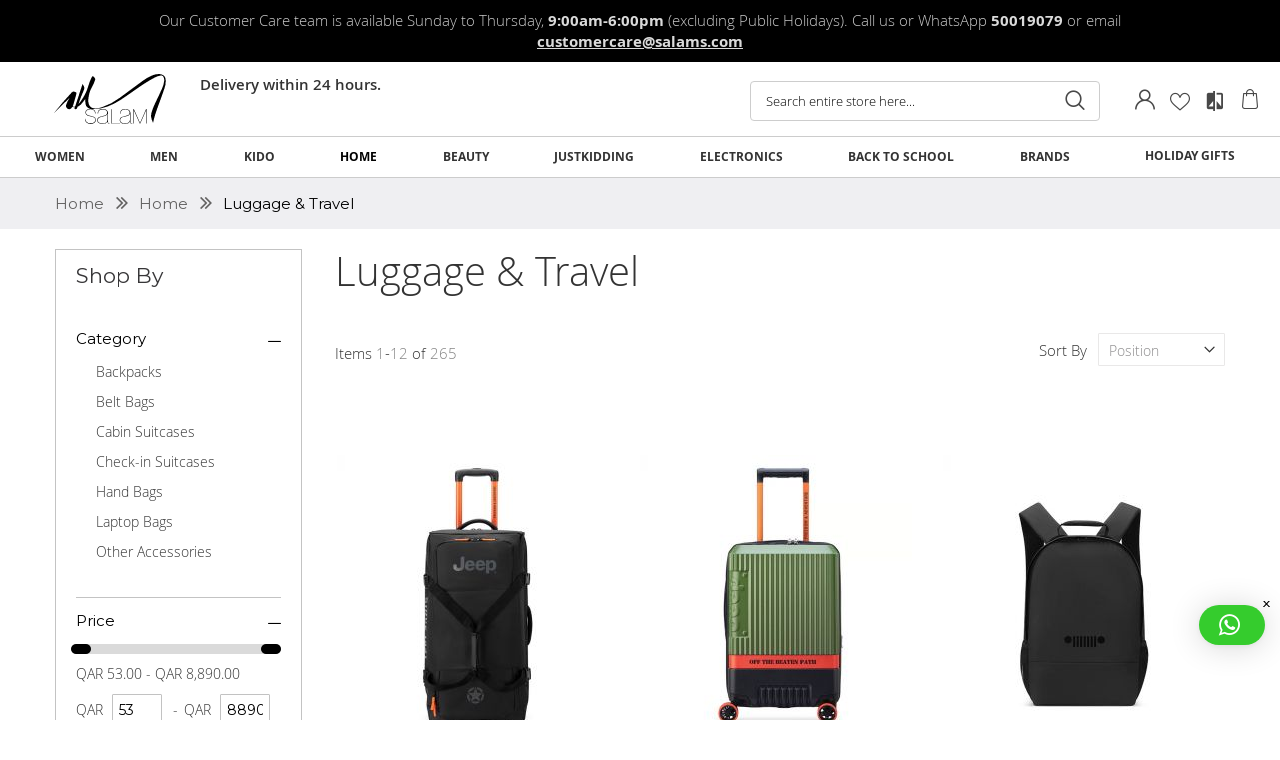

--- FILE ---
content_type: text/html; charset=UTF-8
request_url: https://www.salams.com/home/luggage-travel
body_size: 53359
content:
<!doctype html>
<html lang="en">
    <head >
        <script>
    var BASE_URL = 'https://www.salams.com/';
    var require = {
        "baseUrl": "https://www.salams.com/static/frontend/Magedelight/FashionGo/en_US"
    };
</script>
        <meta charset="utf-8"/>
<meta name="title" content="Luggage &amp; Travel | Salam Stores Qatar"/>
<meta name="description" content="Discover an extensive collection of items for traveling at Salam Stores. Enjoy fast &amp; free delivery for purchases over QR 500 within Doha.
"/>
<meta name="robots" content="INDEX,FOLLOW"/>
<meta name="viewport" content="width=device-width, initial-scale=1, maximum-scale=1, user-scalable=no"/>
<meta name="format-detection" content="telephone=no user-scalable=no"/>
<title>Luggage &amp; Travel | Salam Stores Qatar</title>
<link  rel="stylesheet" type="text/css"  media="all" href="https://www.salams.com/static/_cache/merged/a6439127c2112d2b6ee2686d38864689.min.css" />
<link  rel="stylesheet" type="text/css"  media="screen and (min-width: 768px)" href="https://www.salams.com/static/frontend/Magedelight/FashionGo/en_US/css/styles-l.min.css" />
<link  rel="stylesheet" type="text/css"  media="print" href="https://www.salams.com/static/frontend/Magedelight/FashionGo/en_US/css/print.min.css" />
<script  type="text/javascript"  src="https://www.salams.com/static/_cache/merged/9ef7ef9bc77cd56dfa7b368fb7f4e1f3.min.js"></script>
<link  rel="canonical" href="https://www.salams.com/home/luggage-travel" />
<link  rel="icon" type="image/x-icon" href="https://www.salams.com/media/favicon/stores/1/faicon1.png" />
<link  rel="shortcut icon" type="image/x-icon" href="https://www.salams.com/media/favicon/stores/1/faicon1.png" />
<link  rel="stylesheet" type="text/css"  media="all" href="https://www.salams.com/media/styles.css" />

<meta name="google-site-verification" content="S5Dp9IKfbkDI_zCZgqnOW4wZUVBPGX-tzlHq1Yye1Hw" />

<meta name="facebook-domain-verification" content="luja6xfunpplu4lqcdltbq3vashvw7" />

        
   <link rel="stylesheet" href='https://fonts.googleapis.com/css?family=Arimo:400,400i,700,700i|Roboto:100,100i,300,300i,400,400i,500,500i,700,700i,900,900i|Montserrat:wght@300;400;500;600;700|Orienta|Source+Sans+Pro|Archivo+Narrow' type='text/css' />


<script>
	require(['jquery'], function($){
        
        var DefaultLogo = $('.header .logo img').attr('src');
        $(document).ready(function(){
            $(window).scroll(function(){
                   
                    if ($(this).scrollTop() >= $('.page-header').height()) {
                        $('body').addClass('sticky');
                        /*$(".nav-sections").insertAfter($(".logo"));*/
                                              } else {
                        $('body').removeClass('sticky');
                        /*$(".nav-sections").insertAfter($('.header.content'));*/
                                                 
                    }

                    if ($(this).scrollTop() >=  (parseInt($('.page-header').height()) + parseInt(1))) {
                       $('body').addClass('slideDown');
                    } else {
                       $('body').removeClass('slideDown');
                    }
            

        });
           
            jQuery('.knowledge-center-main a[href^="#"]').click(function(e) {
                jQuery('html,body').animate({ scrollTop: jQuery(this.hash).offset().top - 181}, 1000);
                return false;
                e.preventDefault();
            });

        });
    });
   
</script>

    <!-- Google Analytics Added by Mageplaza -->
    <!-- Global site tag (gtag.js) - Google Analytics -->
    <script async
            src="https://www.googletagmanager.com/gtag/js?id=UA-126788249-14">
    </script>
    <script>
        window.dataLayer = window.dataLayer || [];

        function gtag () {
            dataLayer.push(arguments);
        }

        gtag('js', new Date());

        gtag('set', {'currency': 'QAR'});
        gtag('set', {'link_attribution': true});
        gtag('set', {'anonymize_ip': false});
        gtag('set', {'allow_ad_personalization_signals': true});
                        gtag(
            'config',
            'UA-126788249-14',
            {}        );
                //Second tag id
        gtag(
            'config',
            'G-CG4F8QXM8F',
            {}        );
            </script>
    <!-- End Google Analytics -->
    <!-- Google Tag Manager Added by Mageplaza -->
    <script>(function(w,d,s,l,i){w[l]=w[l]||[];w[l].push({'gtm.start':
new Date().getTime(),event:'gtm.js'});var f=d.getElementsByTagName(s)[0],
j=d.createElement(s),dl=l!='dataLayer'?'&l='+l:'';j.async=true;j.src=
'https://www.googletagmanager.com/gtm.js?id='+i+dl;f.parentNode.insertBefore(j,f);
})(window,document,'script','dataLayer','GTM-T26PB83');</script>
    <!-- End Google Tag Manager -->
<!-- BEGIN GOOGLE VERIFICATION TAG -->
<!-- END GOOGLE VERIFICATION TAG -->
<!-- BEGIN GTAG GLOBAL TAG -->
<!-- END GTAG GLOBAL TAG -->
<script type="text/javascript">require(['jquery','slick','magicproduct']);</script>    <link rel="next" href="https://www.salams.com/home/luggage-travel?p=2" />
</head>
    <body data-container="body"
          data-mage-init='{"loaderAjax": {}, "loader": { "icon": "https://www.salams.com/static/frontend/Magedelight/FashionGo/en_US/images/loader-2.gif"}}'
        class="page-with-filter page-products categorypath-home-luggage-travel category-luggage-travel catalog-category-view page-layout-2columns-left">
        <!--Analytics Added by Mageplaza GTM -->
                                        <script>
                    gtag(
                        'event',
                        'view_item_list',
                        {"items":[{"id":"281939064","name":"JEEP JS005A 82CM 2W TR DUFFLE BLACK-J02743260 00 - \u0623\u0645\u062a\u0639\u0629 \u0627\u0644\u0633\u0641\u0631","list_name":"Luggage & Travel","category":"Cabin Suitcases\/Cabin Suitcases\/20% To 50%","list_position":1,"quantity":0,"price":850,"brand":"Default"},{"id":"282035761","name":"JEEP JH001A 55CM 4DW EXP CAB TR CA GREEN-J02746801 03 - \u0623\u0645\u062a\u0639\u0629 \u0627\u0644\u0633\u0641\u0631","list_name":"Luggage & Travel","category":"Cabin Suitcases","list_position":2,"quantity":0,"price":860,"brand":"Default"},{"id":"281991090","name":"JEEP JS012C DUAL MATERIAL BACKPACK BLACK-J03743600 00 - \u0623\u0645\u062a\u0639\u0629 \u0627\u0644\u0633\u0641\u0631","list_name":"Luggage & Travel","category":"Backpacks","list_position":3,"quantity":0,"price":220,"brand":"Default"},{"id":"282035868","name":"JEEP JH00lA 81CM 4DW EXP TR CA GREEN-J02746830 03 - \u0623\u0645\u062a\u0639\u0629 \u0627\u0644\u0633\u0641\u0631","list_name":"Luggage & Travel","category":"Cabin Suitcases","list_position":4,"quantity":0,"price":1180,"brand":"Default"},{"id":"282035745","name":"JEEP JH001A 55CM 4DW EXP CAB TR CA ANTHRACITE-J02746801 01 - \u0623\u0645\u062a\u0639\u0629 \u0627\u0644\u0633\u0641\u0631","list_name":"Luggage & Travel","category":"Cabin Suitcases","list_position":5,"quantity":0,"price":860,"brand":"Default"},{"id":"282035817","name":"JEEP JH00lA 69CM 4DW EXP TR CA GREEN-J02746820 03 - \u0623\u0645\u062a\u0639\u0629 \u0627\u0644\u0633\u0641\u0631","list_name":"Luggage & Travel","category":"Check-in Suitcases","list_position":6,"quantity":0,"price":1000,"brand":"Default"},{"id":"281991129","name":"JEEP JS012C DUAL MATERIAL\u00a0BACKPACK NAVY-J0374360002 - \u0623\u0645\u062a\u0639\u0629 \u0627\u0644\u0633\u0641\u0631","list_name":"Luggage & Travel","category":"Backpacks","list_position":7,"quantity":0,"price":220,"brand":"Default"},{"id":"281991268","name":"JEEP JS015B MULTI-PURPOSE  BACKPACK BLACK-J02747610 00 - \u0623\u0645\u062a\u0639\u0629 \u0627\u0644\u0633\u0641\u0631","list_name":"Luggage & Travel","category":"Backpacks","list_position":8,"quantity":0,"price":270,"brand":"Default"},{"id":"281991170","name":"JEEP JS012C DUAL MATERIAL BACKPACK YELLOW-J03743600 05 - \u0623\u0645\u062a\u0639\u0629 \u0627\u0644\u0633\u0641\u0631","list_name":"Luggage & Travel","category":"Backpacks","list_position":9,"quantity":0,"price":220,"brand":"Default"},{"id":"282035913","name":"JEEP JH002B 55CM 4DW EXP TR CA WARM SAND -J02742801 07 - \u0623\u0645\u062a\u0639\u0629 \u0627\u0644\u0633\u0641\u0631","list_name":"Luggage & Travel","category":"Cabin Suitcases","list_position":10,"quantity":0,"price":650,"brand":"Default"},{"id":"281938635","name":"JEEP JH004C 55CM 4DW EXP CAB TR CA BLACK-J03744801 00 - \u0623\u0645\u062a\u0639\u0629 \u0627\u0644\u0633\u0641\u0631","list_name":"Luggage & Travel","category":"Cabin Suitcases","list_position":11,"quantity":0,"price":430,"brand":"Default"},{"id":"268839667","name":"ADDRESS TAG : FABBRICA PELLETTERIE MILANO : BRANDY : OS - \u0625\u0643\u0633\u0633\u0648\u0627\u0631\u0627\u062a \u062d\u0642\u0627\u0626\u0628","list_name":"Luggage & Travel","category":"Other Accessories\/Accessories","list_position":12,"quantity":0,"price":220,"brand":"Default"}]}                    );
                </script>
                                        <!--Facebook Pixel Added by Mageplaza GTM -->

    <!-- Google Tag Manager (noscript) Added by Mageplaza-->
    <noscript>
        <iframe src="https://www.googletagmanager.com/ns.html?id=GTM-T26PB83"
                height="0" width="0" style="display:none;visibility:hidden"></iframe>
    </noscript>
    <!-- End Google Tag Manager (noscript) -->
            <!-- Google Tag Manager DataLayer Added by Mageplaza-->
                    <script>
                dataLayer.push({"remarketing_event":"view_item_list","value":6980,"items":[{"id":"281939064","google_business_vertical":"retail"},{"id":"282035761","google_business_vertical":"retail"},{"id":"281991090","google_business_vertical":"retail"},{"id":"282035868","google_business_vertical":"retail"},{"id":"282035745","google_business_vertical":"retail"},{"id":"282035817","google_business_vertical":"retail"},{"id":"281991129","google_business_vertical":"retail"},{"id":"281991268","google_business_vertical":"retail"},{"id":"281991170","google_business_vertical":"retail"},{"id":"282035913","google_business_vertical":"retail"},{"id":"281938635","google_business_vertical":"retail"},{"id":"268839667","google_business_vertical":"retail"}],"ecommerce":{"currencyCode":"QAR","impressions":[{"id":"281939064","name":"JEEP JS005A 82CM 2W TR DUFFLE BLACK-J02743260 00 - \u0623\u0645\u062a\u0639\u0629 \u0627\u0644\u0633\u0641\u0631","price":850,"list":"Luggage & Travel","position":1,"category":"Luggage & Travel","brand":"Default","path":"Home > Luggage & Travel > JEEP JS005A 82CM 2W TR DUFFLE BLACK-J02743260 00 - \u0623\u0645\u062a\u0639\u0629 \u0627\u0644\u0633\u0641\u0631","category_path":"Home > Luggage & Travel"},{"id":"282035761","name":"JEEP JH001A 55CM 4DW EXP CAB TR CA GREEN-J02746801 03 - \u0623\u0645\u062a\u0639\u0629 \u0627\u0644\u0633\u0641\u0631","price":860,"list":"Luggage & Travel","position":2,"category":"Luggage & Travel","brand":"Default","path":"Home > Luggage & Travel > JEEP JH001A 55CM 4DW EXP CAB TR CA GREEN-J02746801 03 - \u0623\u0645\u062a\u0639\u0629 \u0627\u0644\u0633\u0641\u0631","category_path":"Home > Luggage & Travel"},{"id":"281991090","name":"JEEP JS012C DUAL MATERIAL BACKPACK BLACK-J03743600 00 - \u0623\u0645\u062a\u0639\u0629 \u0627\u0644\u0633\u0641\u0631","price":220,"list":"Luggage & Travel","position":3,"category":"Luggage & Travel","brand":"Default","path":"Home > Luggage & Travel > JEEP JS012C DUAL MATERIAL BACKPACK BLACK-J03743600 00 - \u0623\u0645\u062a\u0639\u0629 \u0627\u0644\u0633\u0641\u0631","category_path":"Home > Luggage & Travel"},{"id":"282035868","name":"JEEP JH00lA 81CM 4DW EXP TR CA GREEN-J02746830 03 - \u0623\u0645\u062a\u0639\u0629 \u0627\u0644\u0633\u0641\u0631","price":1180,"list":"Luggage & Travel","position":4,"category":"Luggage & Travel","brand":"Default","path":"Home > Luggage & Travel > JEEP JH00lA 81CM 4DW EXP TR CA GREEN-J02746830 03 - \u0623\u0645\u062a\u0639\u0629 \u0627\u0644\u0633\u0641\u0631","category_path":"Home > Luggage & Travel"},{"id":"282035745","name":"JEEP JH001A 55CM 4DW EXP CAB TR CA ANTHRACITE-J02746801 01 - \u0623\u0645\u062a\u0639\u0629 \u0627\u0644\u0633\u0641\u0631","price":860,"list":"Luggage & Travel","position":5,"category":"Luggage & Travel","brand":"Default","path":"Home > Luggage & Travel > JEEP JH001A 55CM 4DW EXP CAB TR CA ANTHRACITE-J02746801 01 - \u0623\u0645\u062a\u0639\u0629 \u0627\u0644\u0633\u0641\u0631","category_path":"Home > Luggage & Travel"},{"id":"282035817","name":"JEEP JH00lA 69CM 4DW EXP TR CA GREEN-J02746820 03 - \u0623\u0645\u062a\u0639\u0629 \u0627\u0644\u0633\u0641\u0631","price":1000,"list":"Luggage & Travel","position":6,"category":"Luggage & Travel","brand":"Default","path":"Home > Luggage & Travel > JEEP JH00lA 69CM 4DW EXP TR CA GREEN-J02746820 03 - \u0623\u0645\u062a\u0639\u0629 \u0627\u0644\u0633\u0641\u0631","category_path":"Home > Luggage & Travel"},{"id":"281991129","name":"JEEP JS012C DUAL MATERIAL\u00a0BACKPACK NAVY-J0374360002 - \u0623\u0645\u062a\u0639\u0629 \u0627\u0644\u0633\u0641\u0631","price":220,"list":"Luggage & Travel","position":7,"category":"Luggage & Travel","brand":"Default","path":"Home > Luggage & Travel > JEEP JS012C DUAL MATERIAL\u00a0BACKPACK NAVY-J0374360002 - \u0623\u0645\u062a\u0639\u0629 \u0627\u0644\u0633\u0641\u0631","category_path":"Home > Luggage & Travel"},{"id":"281991268","name":"JEEP JS015B MULTI-PURPOSE  BACKPACK BLACK-J02747610 00 - \u0623\u0645\u062a\u0639\u0629 \u0627\u0644\u0633\u0641\u0631","price":270,"list":"Luggage & Travel","position":8,"category":"Luggage & Travel","brand":"Default","path":"Home > Luggage & Travel > JEEP JS015B MULTI-PURPOSE  BACKPACK BLACK-J02747610 00 - \u0623\u0645\u062a\u0639\u0629 \u0627\u0644\u0633\u0641\u0631","category_path":"Home > Luggage & Travel"},{"id":"281991170","name":"JEEP JS012C DUAL MATERIAL BACKPACK YELLOW-J03743600 05 - \u0623\u0645\u062a\u0639\u0629 \u0627\u0644\u0633\u0641\u0631","price":220,"list":"Luggage & Travel","position":9,"category":"Luggage & Travel","brand":"Default","path":"Home > Luggage & Travel > JEEP JS012C DUAL MATERIAL BACKPACK YELLOW-J03743600 05 - \u0623\u0645\u062a\u0639\u0629 \u0627\u0644\u0633\u0641\u0631","category_path":"Home > Luggage & Travel"},{"id":"282035913","name":"JEEP JH002B 55CM 4DW EXP TR CA WARM SAND -J02742801 07 - \u0623\u0645\u062a\u0639\u0629 \u0627\u0644\u0633\u0641\u0631","price":650,"list":"Luggage & Travel","position":10,"category":"Luggage & Travel","brand":"Default","path":"Home > Luggage & Travel > JEEP JH002B 55CM 4DW EXP TR CA WARM SAND -J02742801 07 - \u0623\u0645\u062a\u0639\u0629 \u0627\u0644\u0633\u0641\u0631","category_path":"Home > Luggage & Travel"},{"id":"281938635","name":"JEEP JH004C 55CM 4DW EXP CAB TR CA BLACK-J03744801 00 - \u0623\u0645\u062a\u0639\u0629 \u0627\u0644\u0633\u0641\u0631","price":430,"list":"Luggage & Travel","position":11,"category":"Luggage & Travel","brand":"Default","path":"Home > Luggage & Travel > JEEP JH004C 55CM 4DW EXP CAB TR CA BLACK-J03744801 00 - \u0623\u0645\u062a\u0639\u0629 \u0627\u0644\u0633\u0641\u0631","category_path":"Home > Luggage & Travel"},{"id":"268839667","name":"ADDRESS TAG : FABBRICA PELLETTERIE MILANO : BRANDY : OS - \u0625\u0643\u0633\u0633\u0648\u0627\u0631\u0627\u062a \u062d\u0642\u0627\u0626\u0628","price":220,"list":"Luggage & Travel","position":12,"category":"Luggage & Travel","brand":"Default","path":"Home > Luggage & Travel > ADDRESS TAG : FABBRICA PELLETTERIE MILANO : BRANDY : OS - \u0625\u0643\u0633\u0633\u0648\u0627\u0631\u0627\u062a \u062d\u0642\u0627\u0626\u0628","category_path":"Home > Luggage & Travel"}],"items":[{"item_id":"281939064","item_name":"JEEP JS005A 82CM 2W TR DUFFLE BLACK-J02743260 00 - \u0623\u0645\u062a\u0639\u0629 \u0627\u0644\u0633\u0641\u0631","price":850,"item_list_name":"Luggage & Travel","item_list_id":"1780","index":1,"quantity":0,"item_brand":"Default","item_category":"Home","item_category1":"Luggage & Travel"},{"item_id":"282035761","item_name":"JEEP JH001A 55CM 4DW EXP CAB TR CA GREEN-J02746801 03 - \u0623\u0645\u062a\u0639\u0629 \u0627\u0644\u0633\u0641\u0631","price":860,"item_list_name":"Luggage & Travel","item_list_id":"1780","index":2,"quantity":0,"item_brand":"Default","item_category":"Home","item_category1":"Luggage & Travel"},{"item_id":"281991090","item_name":"JEEP JS012C DUAL MATERIAL BACKPACK BLACK-J03743600 00 - \u0623\u0645\u062a\u0639\u0629 \u0627\u0644\u0633\u0641\u0631","price":220,"item_list_name":"Luggage & Travel","item_list_id":"1780","index":3,"quantity":0,"item_brand":"Default","item_category":"Home","item_category1":"Luggage & Travel"},{"item_id":"282035868","item_name":"JEEP JH00lA 81CM 4DW EXP TR CA GREEN-J02746830 03 - \u0623\u0645\u062a\u0639\u0629 \u0627\u0644\u0633\u0641\u0631","price":1180,"item_list_name":"Luggage & Travel","item_list_id":"1780","index":4,"quantity":0,"item_brand":"Default","item_category":"Home","item_category1":"Luggage & Travel"},{"item_id":"282035745","item_name":"JEEP JH001A 55CM 4DW EXP CAB TR CA ANTHRACITE-J02746801 01 - \u0623\u0645\u062a\u0639\u0629 \u0627\u0644\u0633\u0641\u0631","price":860,"item_list_name":"Luggage & Travel","item_list_id":"1780","index":5,"quantity":0,"item_brand":"Default","item_category":"Home","item_category1":"Luggage & Travel"},{"item_id":"282035817","item_name":"JEEP JH00lA 69CM 4DW EXP TR CA GREEN-J02746820 03 - \u0623\u0645\u062a\u0639\u0629 \u0627\u0644\u0633\u0641\u0631","price":1000,"item_list_name":"Luggage & Travel","item_list_id":"1780","index":6,"quantity":0,"item_brand":"Default","item_category":"Home","item_category1":"Luggage & Travel"},{"item_id":"281991129","item_name":"JEEP JS012C DUAL MATERIAL\u00a0BACKPACK NAVY-J0374360002 - \u0623\u0645\u062a\u0639\u0629 \u0627\u0644\u0633\u0641\u0631","price":220,"item_list_name":"Luggage & Travel","item_list_id":"1780","index":7,"quantity":0,"item_brand":"Default","item_category":"Home","item_category1":"Luggage & Travel"},{"item_id":"281991268","item_name":"JEEP JS015B MULTI-PURPOSE  BACKPACK BLACK-J02747610 00 - \u0623\u0645\u062a\u0639\u0629 \u0627\u0644\u0633\u0641\u0631","price":270,"item_list_name":"Luggage & Travel","item_list_id":"1780","index":8,"quantity":0,"item_brand":"Default","item_category":"Home","item_category1":"Luggage & Travel"},{"item_id":"281991170","item_name":"JEEP JS012C DUAL MATERIAL BACKPACK YELLOW-J03743600 05 - \u0623\u0645\u062a\u0639\u0629 \u0627\u0644\u0633\u0641\u0631","price":220,"item_list_name":"Luggage & Travel","item_list_id":"1780","index":9,"quantity":0,"item_brand":"Default","item_category":"Home","item_category1":"Luggage & Travel"},{"item_id":"282035913","item_name":"JEEP JH002B 55CM 4DW EXP TR CA WARM SAND -J02742801 07 - \u0623\u0645\u062a\u0639\u0629 \u0627\u0644\u0633\u0641\u0631","price":650,"item_list_name":"Luggage & Travel","item_list_id":"1780","index":10,"quantity":0,"item_brand":"Default","item_category":"Home","item_category1":"Luggage & Travel"},{"item_id":"281938635","item_name":"JEEP JH004C 55CM 4DW EXP CAB TR CA BLACK-J03744801 00 - \u0623\u0645\u062a\u0639\u0629 \u0627\u0644\u0633\u0641\u0631","price":430,"item_list_name":"Luggage & Travel","item_list_id":"1780","index":11,"quantity":0,"item_brand":"Default","item_category":"Home","item_category1":"Luggage & Travel"},{"item_id":"268839667","item_name":"ADDRESS TAG : FABBRICA PELLETTERIE MILANO : BRANDY : OS - \u0625\u0643\u0633\u0633\u0648\u0627\u0631\u0627\u062a \u062d\u0642\u0627\u0626\u0628","price":220,"item_list_name":"Luggage & Travel","item_list_id":"1780","index":12,"quantity":0,"item_brand":"Default","item_category":"Home","item_category1":"Luggage & Travel"}]},"ga4_event":"view_item_list"});
            </script>
                <!-- End Google Tag Manager DataLayer Added by Mageplaza-->
    

<script type="text/x-magento-init">
    {
        "*": {
            "mage/cookies": {
                "expires": null,
                "path": "\u002F",
                "domain": ".www.salams.com",
                "secure": false,
                "lifetime": "3600"
            }
        }
    }
</script>
    <noscript>
        <div class="message global noscript">
            <div class="content">
                <p>
                    <strong>JavaScript seems to be disabled in your browser.</strong>
                    <span>For the best experience on our site, be sure to turn on Javascript in your browser.</span>
                </p>
            </div>
        </div>
    </noscript>

<script>
    window.cookiesConfig = window.cookiesConfig || {};
    window.cookiesConfig.secure = false;
</script>
<script>
    require.config({
        map: {
            '*': {
                wysiwygAdapter: 'mage/adminhtml/wysiwyg/tiny_mce/tinymce4Adapter'
            }
        }
    });
</script>
<!-- BEGIN GTAG CART SCRIPT -->
<!-- END GTAG CART SCRIPT -->

<div class="page-wrapper"><header class="page-header"><div class="panel wrapper"><div class="panel header"><div class="top-sale">Our Customer Care team is available Sunday to Thursday,<strong> 9:00am-6:00pm </strong> (excluding Public Holidays). Call us or WhatsApp <strong>50019079 </strong>or email <a href="mailto:customercare@salams.com">customercare@salams.com</a></div><a class="action skip contentarea"
   href="#contentarea">
    <span>
        Skip to Content    </span>
</a>
</div></div><div class="header content"><span data-action="toggle-nav" class="action nav-toggle"><span>Toggle Nav</span></span>
<div class="mmopen">
        <span class="action menu-open">Menu</span>
        <span class="action menu-close">Close</span>
</div>
    <span class="logo"><a class="logo-link" href="https://www.salams.com/" title="">
        <img src="https://www.salams.com/static/frontend/Magedelight/FashionGo/en_US/images/Logo-Salam.svg"
             alt=""
             width="180"             height="50"        />
    </a></span>
<div class="top-discount">Delivery within 24 hours.</div><div class="header-right-section"><div class="block block-search">
    <div class="block block-title"><strong>Search</strong></div>
    <div class="block block-content">
        <form class="form minisearch" id="search_mini_form" action="https://www.salams.com/catalogsearch/result/" method="get">
            <div class="field search">
                <label class="label" for="search" data-role="minisearch-label">
                    <span>Search</span>
                </label>
                <div class="control">
                    <input id="search"
                           data-mage-init='{"autocomplete":{
                                "formSelector":"#search_mini_form",
                                "minSearchLength" : "3",
                                "noResultTemplate" : "<span>No Result Found.</span>",
                                "isDisplaySuggestions" : "1",
                                "isDisplayProducts" : "1",
                                "productSearchLimit" : "5",
                                "isDisplayCategories" : "1",
                                "categorySearchLimit" : "3",
                                "isDisplayCms" : "1",
                                "cmsSearchLimit" : "3",
                                "storeId" : "1",
                                "url":"localhost",
                                "indexPrefix" : "mdsalamstore",
                                "view" : "mega",
                                "productTitle": "Products",
                                "categoryTitle": "Category",
                                "cmsTitle": "Pages",
                                "languangeCode" : "en",
                                "serversideUrl" : "https://www.salams.com/elasticsearch/index/autosearch/",
                                "placeholderImage" : "https://www.salams.com/static/frontend/Magedelight/FashionGo/en_US/Magento_Catalog/images/product/placeholder/image.jpg",
                                "destinationSelector":"#search_autocomplete",
                                "currencySymbol": "QAR ",
                                "currencyRate": "1"}
                           }'
                           type="text"
                           name="q"
                           value=""
                           placeholder="Search entire store here..."
                           class="input-text"
                           maxlength="128"
                           role="combobox"
                           aria-haspopup="false"
                           aria-autocomplete="both"
                           autocomplete="off"/>
                                        <span class="search-pop close"></span>
                    <div id="search_autocomplete" class="search-autocomplete three-columns"></div>
                    <div class="nested">
    <a class="action advanced" href="https://www.salams.com/catalogsearch/advanced/" data-action="advanced-search">
        Advanced Search    </a>
</div>
                </div>
            </div>
            <div class="actions">
                <button type="submit"
                        title="Search"
                        class="action search">
                    <span>Search</span>
                </button>
            </div>
        </form>
    </div>
</div><div class="md-header-links"><span class="welcome" title="My Account"></span>
<script>
	require(['jquery'], function($){
	  $(document).ready( function() {
	    $('.md-header-links .welcome').on('click', function(){
	    	$(this).parent().toggleClass('active');
	    })
	  });
	  $(document).mouseup(function(e) 
		{
		var container = $(".md-header-links");
		    if (!container.is(e.target) && container.has(e.target).length === 0) 
		    {
		        container.removeClass('active');
		    }
		});
	});
</script>
<ul class="header links">
    <li class="authorization-link md-custom-toplink" data-label="or">
        <a href="https://www.salams.com/customer/account/login/" id="md-signin-link" class="md-login-form" >
            Sign In        </a>
    </li>
    <li class="register-link md-custom-toplink">
        <a href="https://www.salams.com/customer/account/create/" id="md-register-link" class="md-create-user">
            Create an Account</a>
    </li>
    
            <div id='md_popup' style='display:none;' class="right">
            <div id='md-login-form'>
                <div class="md-login-user" style="display: none;">
<!-- form Login -->
<h3 class="md-login-h3">Sign in</h3>
<!-- error invalid email -->
<div id="md-invalid-email" class="md-error"></div>

<form id="md-sociallogin-form" class="md-login-form-popup" name="md-sociallogin-form" 
 action='https://www.salams.com/mdsocial/account/loginPost/' method='post'>
    <input name="form_key" type="hidden" value="j9YYqgOAmIe78uUK" />    <!-- email -->
    <div class="md-login-input-box">
        <div class="sociallogin-input-box">
            <label class="required login-label" for="email">Email Address</label>
            <input id="md-sociallogin-popup-email" class="input-text required-entry validate-email" type="text"
            title="Email Address" value="" name="login[username]">
        </div>
    </div>
    <!-- password -->
    <div id="md-sociallogin-password" class="md-login-input-box">
        <div class="sociallogin-input-box">
            <label class="required login-label" for="pass"> Password </label>
            <input type="password" id="md-sociallogin-popup-pass" class="input-text required-entry validate-password"
            title="Password" value="" name="login[password]">
        </div>
    </div>
    <!-- sumbit -->
    <div class="md-login-popup-button">
        <button type="button" class="action login primary md-form-button" id="md-button-sociallogin-login">
            <span>Login</span>
        </button>
        <div class="pass-register">
            <a id="md-forgot-password" href="javascript:void(0);" onclick="displayforgot();">
                Forgot?</a>
            <span style="float: left">&nbsp; | &nbsp;</span>
            <a id="md-sociallogin-create" href="javascript:void(0);" onclick="displayregister();"
               style="display: block;">
            Register </a>
        </div>
    </div>
</form>
</div><div class="md-forgot-user" style="display: none;">
<form id="md-sociallogin-form-forgot" class="md-login-form-popup" 
      action='https://www.salams.com/mdsocial/account/forgotpasswordpost/' method='post'
      data-mage-init='{"validation":{}}'>
      <div id="md-forgot-email" class="md-error"></div>
  <div class="field note">
    Please enter your email address below to receive a password reset link.  </div>
  <div class="md-login-input-box">
    <div class="sociallogin-input-box">
        <label class="required login-label" for="email">
            Email                      
        </label>
        <div class="control">
            <input type="email" name="email" alt="email" id="md-sociallogin-popup-email-forgot" 
            class="input-text required-entry validate-email" value=""
            data-validate="{required:true, 'validate-email':true}">
        </div>
    </div>
  </div>
  <div class="md-login-popup-button">
        <div class="primary">
            <button type="button" class="action submit primary md-form-button" id="md-button-sociallogin-login-forgot">
            <span>Submit</span>
            </button>
        </div>
        <div class="secondary">
        <a id="md-forgot-back" class='md-back' href="javascript:void(0);" onclick="displaysignin();"> 
            Go back        </a>
        </div>
    </div>
</form>
</div>            </div>
            

<div class="md-create-user md-register-user" style="display: none;">
<h3 class="md-login-h3">Create New Account </h3>
<div id="md-invalid-register" class="md-error"></div>
<form class="md-login-form-popup" action='https://www.salams.com/mdsocial/account/createPost/' 
      method="post" id="md-sociallogin-form-create" enctype="multipart/form-data" autocomplete="off" 
      name="md-sociallogin-form-create">
    <fieldset class="fieldset create info">
        <input type="hidden" name="success_url" value="">
        <input type="hidden" name="error_url" value="">
        
            <div class="field field-name-firstname required">
            <label class="label" for="firstname"><span>First Name</span></label>
            <div class="control">
                <input type="text" id="firstname"
                       name="firstname"
                       value=""
                       title="First&#x20;Name"
                       class="input-text required-entry"  data-validate="{required:true}">
            </div>
        </div>
            <div class="field field-name-lastname required">
            <label class="label" for="lastname"><span>Last Name</span></label>
            <div class="control">
                <input type="text" id="lastname"
                       name="lastname"
                       value=""
                       title="Last&#x20;Name"
                       class="input-text required-entry"  data-validate="{required:true}">
            </div>
        </div>
    
            
                            <!-- <div class="field&#x20;date&#x20;field-dob">
    <label class="label" for="dob"><span>Date of Birth</span></label>
    <div class="control customer-dob">
        <input type="text" name="dob" id="dob" value="" class="" data-validate="{&quot;validate-date&quot;:{&quot;dateFormat&quot;:&quot;M\/d\/Y&quot;},&quot;validate-dob&quot;:true}"/> <script type="text/javascript">
            require(["jquery", "mage/calendar"], function($){
                    $("#dob").calendar({
                        showsTime: false,
                        
                        dateFormat: "M/d/Y",
                        buttonImage: "https://www.salams.com/static/frontend/Magedelight/FashionGo/en_US/Magento_Theme/calendar.png",
                        yearRange: "-120y:c+nn",
                        buttonText: "Select Date", maxDate: "-1d", changeMonth: true, changeYear: true, showOn: "both"})
            });
            </script>            </div>
</div>

<script type="text/x-magento-init">
    {
       "*": {
           "Magento_Customer/js/validation": {}
       }
    }
 </script>
 -->        
                
                    </fieldset>
        <fieldset class="fieldset create account" data-hasrequired="* Required Fields">
        <div class="field required">
            <label for="email_address" class="label"><span>Email</span></label>
            <div class="control">
                <input type="email" name="email" autocomplete="email" id="email_address" value="" title="Email" class="input-text" data-validate="{required:true, 'validate-email':true}">
            </div>
        </div>
        <div class="field password required" data-mage-init='{"passwordStrengthIndicator": {}}'>
            <label for="password" class="label"><span>Password</span></label>
            <div class="control">
                <input type="password" name="password" id="md_password"
                       title="Password"
                       class="input-text"
                       data-password-min-length="8"
                       data-password-min-character-sets="
                        3"
                       data-validate="{required:true, 'validate-customer-password':true}"
                       autocomplete="off">
                <div id="password-strength-meter-container" data-role="password-strength-meter" >
                    <div id="password-strength-meter" class="password-strength-meter">
                        Password Strength:
                        <span id="password-strength-meter-label" data-role="password-strength-meter-label" >
                            No Password                        </span>
                    </div>
                </div>
            </div>

        </div>
        <div class="field confirmation required">
            <label for="password-confirmation" class="label">
                <span>Confirm Password</span>
            </label>
            <div class="control">
                <input type="password" name="password_confirmation" title="Confirm Password" id="password-confirmation" class="input-text" 
                 data-validate="{required:true, equalTo:'#md_password'}" autocomplete="off">
            </div>
        </div>
            </fieldset>
    <div class="actions-toolbar">
        <div class="primary">
            <button type="submit" class="action submit primary" 
                    title="Create an Account">
                <span>Create an Account</span>
            </button>
        </div>
        <div class="secondary">
               <a id="md-create-back" class='md-back' href="javascript:void(0);" onclick="displaysignin();">
                Go back               </a>
        </div>
    </div>
</form>
</div>
<script type="text/javascript">
require([
    'jquery',
    'mage/mage'
], function($){

    var dataForm = $('#form-validate');
    var ignore = 'input[id$="full"]';
    
    dataForm.mage('validation', {
            errorPlacement: function(error, element) {
            if (element.prop('id').search('full') !== -1) {
                var dobElement = $(element).parents('.customer-dob'),
                    errorClass = error.prop('class');
                error.insertAfter(element.parent());
                dobElement.find('.validate-custom').addClass(errorClass)
                    .after('<div class="' + errorClass + '"></div>');
            }
            else {
                error.insertAfter(element);
            }
        },
        ignore: ':hidden:not(' + ignore + ')'
        }).find('input:text').attr('autocomplete', 'off');

});
</script>

            <div id="md-login-social" style="display: block;">
        <h3 class="md-login-h3">Sign in with</h3>
        <ul class="md-login-social" id="myList">                        <li class="button popup">
                            <button class="action md_social_btn"
                                    data-url="https://www.salams.com/mdsocial/facebook/login?auth=1/"
                                    title="Login By Facebook"
                                    data-text="Login By Facebook"
                                    id="facebook_btn" type="button"
                                    style="color:#FFFFFF; background: #2D78BD">
                                <span>
                                    <i class="fa fa-facebook" aria-hidden="true"
                                       style="color:#FFFFFF; background: #296FAE"></i>
                                    <span>Facebook</span>
                                </span>
                            </button>
                        </li>                        <li class="button popup">
                            <button class="action md_social_btn"
                                    data-url="https://www.salams.com/mdsocial/google/login?auth=1/"
                                    title="Login By Google"
                                    data-text="Login By Google"
                                    id="google_btn" type="button"
                                    style="color:#FFFFFF; background: #FF0000">
                                <span>
                                    <i class="fa fa-google" aria-hidden="true"
                                       style="color:#FFFFFF; background: #CB3F32"></i>
                                    <span>Google</span>
                                </span>
                            </button>
                        </li></ul>

            </div>
    <script type="text/javascript">

        require([
            'jquery',
            'Magedelight_SocialLogin/js/popup',
            'mage/translate',
            'Magedelight_SocialLogin/js/sociallogin'
        ], function (jQuery, Popup) {

            //Show less more social login buttons
            jQuery('.md-more-less').unbind().click(function () {
                jQuery(this).toggleClass("minus");
                jQuery('#md-all-button-popup').toggle(function () {
                    jQuery('.md-more-less').text(function () {
                            jQuery(this).is(':visible') ? jQuery.mage.__("Show less") : jQuery.mage.__("Show more");
                        }
                    );
                });
            });

            //Popup function for social login buttons
            jQuery('.md_social_btn').each(function (index) {
                jQuery(this).on('click', function (e) {
                    var mdSocialPopup = new Popup();
                    mdSocialPopup.initialize(600,700);
                    mdSocialPopup.openPopup(jQuery(this).attr('data-url'), jQuery(this).attr('data-text'), 'height=500,width=300');
                });
            });

        });
    </script>

        </div>
    <script type="text/x-magento-init">
    {
        "*": {
            "Magedelight_SocialLogin/js/reload-customer":{}
        }
    }
</script></ul></div><ul class="wishlist-link"><li class="link wishlist" data-bind="scope: 'wishlist'" title="My Wish List">
    <a href="https://www.salams.com/wishlist/">My Basket         <!-- ko if: wishlist().counter -->
        <span data-bind="text: wishlist().counter" class="counter qty"></span>
        <!-- /ko -->
    </a>
</li>
<script type="text/x-magento-init">
    {
        "*": {
            "Magento_Ui/js/core/app": {
                "components": {
                    "wishlist": {
                        "component": "Magento_Wishlist/js/view/wishlist"
                    }
                }
            }
        }
    }

</script>
<li class="item link compare" data-bind="scope: 'compareProducts'" data-role="compare-products-link">
    <a class="action compare no-display" title="Compare&#x20;Products"
       data-bind="attr: {'href': compareProducts().listUrl}, css: {'no-display': !compareProducts().count}"
    >
        Compare Products        <span class="counter qty" data-bind="text: compareProducts().countCaption"></span>
    </a>
</li>
<script type="text/x-magento-init">
{"[data-role=compare-products-link]": {"Magento_Ui/js/core/app": {"components":{"compareProducts":{"component":"Magento_Catalog\/js\/view\/compare-products"}}}}}
</script>
</ul>
<div data-block="minicart" class="minicart-wrapper">
    <a class="action showcart" href="https://www.salams.com/checkout/cart/"
       data-bind="scope: 'minicart_content'" title="My Cart">
        <span class="text">My Cart</span>
        <span class="counter qty empty"
              data-bind="css: { empty: !!getCartParam('summary_count') == false && !isLoading() }, blockLoader: isLoading">
            <span class="counter-number"><!-- ko text: getCartParam('summary_count') --><!-- /ko --></span>
            <span class="counter-label">
            <!-- ko if: getCartParam('summary_count') -->
                <!-- ko text: getCartParam('summary_count') --><!-- /ko -->
                <!-- ko i18n: 'items' --><!-- /ko -->
            <!-- /ko -->
            </span>
        </span>
    </a>
            <div class="block block-minicart"
             data-role="dropdownDialog"
             data-mage-init='{"dropdownDialog":{
                "appendTo":"[data-block=minicart]",
                "triggerTarget":".showcart",
                "timeout": "2000",
                "closeOnMouseLeave": false,
                "closeOnEscape": true,
                "triggerClass":"active",
                "parentClass":"active",
                "buttons":[]}}'>
            <div id="minicart-content-wrapper" data-bind="scope: 'minicart_content'">
                <!-- ko template: getTemplate() --><!-- /ko -->
            </div>
                    </div>
        <script>
        window.checkout = {"shoppingCartUrl":"https:\/\/www.salams.com\/checkout\/cart\/","checkoutUrl":"https:\/\/www.salams.com\/checkout\/","updateItemQtyUrl":"https:\/\/www.salams.com\/checkout\/sidebar\/updateItemQty\/","removeItemUrl":"https:\/\/www.salams.com\/checkout\/sidebar\/removeItem\/","imageTemplate":"Magento_Catalog\/product\/image_with_borders","baseUrl":"https:\/\/www.salams.com\/","minicartMaxItemsVisible":5,"websiteId":"1","maxItemsToDisplay":10,"storeId":"1","customerLoginUrl":"https:\/\/www.salams.com\/customer\/account\/login\/referer\/aHR0cHM6Ly93d3cuc2FsYW1zLmNvbS9ob21lL2x1Z2dhZ2UtdHJhdmVs\/","isRedirectRequired":false,"autocomplete":"off","captcha":{"user_login":{"isCaseSensitive":false,"imageHeight":50,"imageSrc":"","refreshUrl":"https:\/\/www.salams.com\/captcha\/refresh\/","isRequired":false,"timestamp":1769895283}}};
    </script>
    <script type="text/x-magento-init">
    {
        "[data-block='minicart']": {
            "Magento_Ui/js/core/app": {"components":{"minicart_content":{"children":{"subtotal.container":{"children":{"subtotal":{"children":{"subtotal.totals":{"config":{"display_cart_subtotal_incl_tax":0,"display_cart_subtotal_excl_tax":1,"template":"Magento_Tax\/checkout\/minicart\/subtotal\/totals"},"children":{"subtotal.totals.msrp":{"component":"Magento_Msrp\/js\/view\/checkout\/minicart\/subtotal\/totals","config":{"displayArea":"minicart-subtotal-hidden","template":"Magento_Msrp\/checkout\/minicart\/subtotal\/totals"}}},"component":"Magento_Tax\/js\/view\/checkout\/minicart\/subtotal\/totals"}},"component":"uiComponent","config":{"template":"Magento_Checkout\/minicart\/subtotal"}}},"component":"uiComponent","config":{"displayArea":"subtotalContainer"}},"item.renderer":{"component":"uiComponent","config":{"displayArea":"defaultRenderer","template":"Magedelight_StoreCredit\/minicart\/item\/default"},"children":{"item.image":{"component":"Magento_Catalog\/js\/view\/image","config":{"template":"Magento_Catalog\/product\/image","displayArea":"itemImage"}},"checkout.cart.item.price.sidebar":{"component":"uiComponent","config":{"template":"Magento_Checkout\/minicart\/item\/price","displayArea":"priceSidebar"}}}},"extra_info":{"component":"uiComponent","config":{"displayArea":"extraInfo"}},"promotion":{"component":"uiComponent","config":{"displayArea":"promotion"}}},"config":{"itemRenderer":{"default":"defaultRenderer","simple":"defaultRenderer","virtual":"defaultRenderer"},"template":"Magento_Checkout\/minicart\/content"},"component":"Magento_Checkout\/js\/view\/minicart"}},"types":[]}        },
        "*": {
            "Magento_Ui/js/block-loader": "https\u003A\u002F\u002Fwww.salams.com\u002Fstatic\u002Ffrontend\u002FMagedelight\u002FFashionGo\u002Fen_US\u002Fimages\u002Floader\u002D1.gif"
        }
    }
    </script>
</div>


</div></div>    <div class="sections nav-sections">
                <div class="section-items nav-sections-items"
             data-mage-init='{"tabs":{"openedState":"active"}}'>
                                            <div class="section-item-title nav-sections-item-title"
                     data-role="collapsible">
                    <a class="nav-sections-item-switch"
                       data-toggle="switch" href="#store.menu">
                        Menu                    </a>
                </div>
                <div class="section-item-content nav-sections-item-content"
                     id="store.menu"
                     data-role="content">
                    

<nav class="navigation" data-action="navigation">
    <ul data-mage-init='{"menu":{"responsive":true, "expanded":true, "position":{"my":"left top","at":"left bottom"}}}'>
        <li  class="level0 nav-1 women category-item first level-top mm-parent-cat-71 parent"has-megamenu="1"><div class="link-arrow"><span class="level-top"><span>Women</span></span><label class="mobile" href="javascript:void(0);"> </label></div><div class="megamenu-content"><div class="megamenu-close-wrapper"><div class="megamenu-close-content"><a href="javascript:void(0);" class="action close"><span>Close</span></a></div></div><div class="megamenu-wrapper"><div class="megamenu-container"><ul class=" level0 submenu-col4  submenu"><li  class="level1 nav-1-1 category-item first parent"has-megamenu="1"><div class="link-arrow"><a href="https://www.salams.com/womens-fashion/accessories" ><span>Accessories</span></a><label class="mobile" href="javascript:void(0);"> </label></div><div class="sub-container"><ul class=" level1   submenu"><li  class="level2 nav-1-1-1 category-item first"has-megamenu="1"><div class="link-arrow"><a href="https://www.salams.com/womens-fashion/accessories/belts" ><span>Belts</span></a><label class="mobile" href="javascript:void(0);"> </label></div></li><li  class="level2 nav-1-1-2 category-item"has-megamenu="1"><div class="link-arrow"><a href="https://www.salams.com/womens-fashion/accessories/bracelet" ><span>Bracelet</span></a><label class="mobile" href="javascript:void(0);"> </label></div></li><li  class="level2 nav-1-1-3 category-item"has-megamenu="1"><div class="link-arrow"><a href="https://www.salams.com/womens-fashion/accessories/earrings" ><span>Earrings</span></a><label class="mobile" href="javascript:void(0);"> </label></div></li><li  class="level2 nav-1-1-4 category-item"has-megamenu="1"><div class="link-arrow"><a href="https://www.salams.com/womens-fashion/accessories/gloves" ><span>Gloves</span></a><label class="mobile" href="javascript:void(0);"> </label></div></li><li  class="level2 nav-1-1-5 category-item"has-megamenu="1"><div class="link-arrow"><a href="https://www.salams.com/womens-fashion/accessories/hats" ><span>Hats</span></a><label class="mobile" href="javascript:void(0);"> </label></div></li><li  class="level2 nav-1-1-6 category-item"has-megamenu="1"><div class="link-arrow"><a href="https://www.salams.com/womens-fashion/accessories/necklace" ><span>Necklace</span></a><label class="mobile" href="javascript:void(0);"> </label></div></li><li  class="level2 nav-1-1-7 category-item"has-megamenu="1"><div class="link-arrow"><a href="https://www.salams.com/womens-fashion/accessories/pendant" ><span>Pendant</span></a><label class="mobile" href="javascript:void(0);"> </label></div></li><li  class="level2 nav-1-1-8 category-item"has-megamenu="1"><div class="link-arrow"><a href="https://www.salams.com/womens-fashion/accessories/rings" ><span>Rings</span></a><label class="mobile" href="javascript:void(0);"> </label></div></li><li  class="level2 nav-1-1-9 category-item"has-megamenu="1"><div class="link-arrow"><a href="https://www.salams.com/womens-fashion/accessories/scarves" ><span>Scarves</span></a><label class="mobile" href="javascript:void(0);"> </label></div></li><li  class="level2 nav-1-1-10 category-item"has-megamenu="1"><div class="link-arrow"><a href="https://www.salams.com/womens-fashion/accessories/sunglasses" ><span>Sunglasses</span></a><label class="mobile" href="javascript:void(0);"> </label></div></li><li  class="level2 nav-1-1-11 category-item"has-megamenu="1"><div class="link-arrow"><a href="https://www.salams.com/womens-fashion/accessories/wallets-purses" ><span>Wallets &amp; Card Holders</span></a><label class="mobile" href="javascript:void(0);"> </label></div></li><li  class="level2 nav-1-1-12 category-item"has-megamenu="1"><div class="link-arrow"><a href="https://www.salams.com/womens-fashion/accessories/turbans" ><span>Turbans</span></a><label class="mobile" href="javascript:void(0);"> </label></div></li><li  class="level2 nav-1-1-13 category-item"has-megamenu="1"><div class="link-arrow"><a href="https://www.salams.com/womens-fashion/accessories/beach-accessories" ><span>Beach Accessories</span></a><label class="mobile" href="javascript:void(0);"> </label></div></li><li  class="level2 nav-1-1-14 category-item"has-megamenu="1"><div class="link-arrow"><a href="https://www.salams.com/womens-fashion/accessories/travel-accessories" ><span>Travel Accessories</span></a><label class="mobile" href="javascript:void(0);"> </label></div></li><li  class="level2 nav-1-1-15 category-item"has-megamenu="1"><div class="link-arrow"><a href="https://www.salams.com/womens-fashion/accessories/socks" ><span>Socks</span></a><label class="mobile" href="javascript:void(0);"> </label></div></li><li  class="level2 nav-1-1-16 category-item"has-megamenu="1"><div class="link-arrow"><a href="https://www.salams.com/womens-fashion/accessories/hairbands" ><span>Hairbands</span></a><label class="mobile" href="javascript:void(0);"> </label></div></li><li  class="level2 nav-1-1-17 category-item last"has-megamenu="1"><div class="link-arrow"><a href="https://www.salams.com/womens-fashion/accessories/other-accessories" ><span>Other Accessories</span></a><label class="mobile" href="javascript:void(0);"> </label></div></li></ul></div></li><li  class="level1 nav-1-2 category-item parent"has-megamenu="1"><div class="link-arrow"><a href="https://www.salams.com/womens-fashion/bags" ><span>Bags</span></a><label class="mobile" href="javascript:void(0);"> </label></div><div class="sub-container"><ul class=" level1   submenu"><li  class="level2 nav-1-2-1 category-item first"has-megamenu="1"><div class="link-arrow"><a href="https://www.salams.com/womens-fashion/bags/backpacks" ><span>Backpacks</span></a><label class="mobile" href="javascript:void(0);"> </label></div></li><li  class="level2 nav-1-2-2 category-item"has-megamenu="1"><div class="link-arrow"><a href="https://www.salams.com/womens-fashion/bags/belt-bags" ><span>Belt Bags</span></a><label class="mobile" href="javascript:void(0);"> </label></div></li><li  class="level2 nav-1-2-3 category-item"has-megamenu="1"><div class="link-arrow"><a href="https://www.salams.com/womens-fashion/bags/crossbody-bags" ><span>Crossbody Bags</span></a><label class="mobile" href="javascript:void(0);"> </label></div></li><li  class="level2 nav-1-2-4 category-item"has-megamenu="1"><div class="link-arrow"><a href="https://www.salams.com/womens-fashion/bags/hand-bags" ><span>Hand Bags</span></a><label class="mobile" href="javascript:void(0);"> </label></div></li><li  class="level2 nav-1-2-5 category-item"has-megamenu="1"><div class="link-arrow"><a href="https://www.salams.com/womens-fashion/bags/mini-bags" ><span>Mini Bags</span></a><label class="mobile" href="javascript:void(0);"> </label></div></li><li  class="level2 nav-1-2-6 category-item"has-megamenu="1"><div class="link-arrow"><a href="https://www.salams.com/womens-fashion/bags/pouches" ><span>Pouches</span></a><label class="mobile" href="javascript:void(0);"> </label></div></li><li  class="level2 nav-1-2-7 category-item"has-megamenu="1"><div class="link-arrow"><a href="https://www.salams.com/womens-fashion/bags/shoulder-bags" ><span>Shoulder Bags</span></a><label class="mobile" href="javascript:void(0);"> </label></div></li><li  class="level2 nav-1-2-8 category-item"has-megamenu="1"><div class="link-arrow"><a href="https://www.salams.com/womens-fashion/bags/beach-bags" ><span>Beach Bags</span></a><label class="mobile" href="javascript:void(0);"> </label></div></li><li  class="level2 nav-1-2-9 category-item last"has-megamenu="1"><div class="link-arrow"><a href="https://www.salams.com/womens-fashion/bags/duffel-bags" ><span>Duffel Bags</span></a><label class="mobile" href="javascript:void(0);"> </label></div></li></ul></div></li><li  class="level1 nav-1-3 category-item parent"has-megamenu="1"><div class="link-arrow"><a href="https://www.salams.com/womens-fashion/ready-to-wear" ><span>Clothing</span></a><label class="mobile" href="javascript:void(0);"> </label></div><div class="sub-container"><ul class=" level1   submenu"><li  class="level2 nav-1-3-1 category-item first"has-megamenu="1"><div class="link-arrow"><a href="https://www.salams.com/womens-fashion/ready-to-wear/activewear" ><span>Activewear</span></a><label class="mobile" href="javascript:void(0);"> </label></div></li><li  class="level2 nav-1-3-2 category-item"has-megamenu="1"><div class="link-arrow"><a href="https://www.salams.com/womens-fashion/ready-to-wear/coats-jackets" ><span>Coats &amp; Jackets</span></a><label class="mobile" href="javascript:void(0);"> </label></div></li><li  class="level2 nav-1-3-3 category-item"has-megamenu="1"><div class="link-arrow"><a href="https://www.salams.com/womens-fashion/ready-to-wear/dresses" ><span>Dresses</span></a><label class="mobile" href="javascript:void(0);"> </label></div></li><li  class="level2 nav-1-3-4 category-item"has-megamenu="1"><div class="link-arrow"><a href="https://www.salams.com/womens-fashion/ready-to-wear/hoodies-sweatshirts" ><span>Hoodies &amp; Sweatshirts</span></a><label class="mobile" href="javascript:void(0);"> </label></div></li><li  class="level2 nav-1-3-5 category-item"has-megamenu="1"><div class="link-arrow"><a href="https://www.salams.com/womens-fashion/ready-to-wear/jeans" ><span>Jeans</span></a><label class="mobile" href="javascript:void(0);"> </label></div></li><li  class="level2 nav-1-3-6 category-item"has-megamenu="1"><div class="link-arrow"><a href="https://www.salams.com/womens-fashion/ready-to-wear/jumpsuits-playsuits" ><span>Jumpsuits &amp; Playsuits</span></a><label class="mobile" href="javascript:void(0);"> </label></div></li><li  class="level2 nav-1-3-7 category-item"has-megamenu="1"><div class="link-arrow"><a href="https://www.salams.com/womens-fashion/ready-to-wear/knitwear" ><span>Knitwear</span></a><label class="mobile" href="javascript:void(0);"> </label></div></li><li  class="level2 nav-1-3-8 category-item"has-megamenu="1"><div class="link-arrow"><a href="https://www.salams.com/womens-fashion/ready-to-wear/nightwear-lingerie" ><span>Nightwear &amp; Lingerie</span></a><label class="mobile" href="javascript:void(0);"> </label></div></li><li  class="level2 nav-1-3-9 category-item"has-megamenu="1"><div class="link-arrow"><a href="https://www.salams.com/womens-fashion/ready-to-wear/shirts-blouses" ><span>Shirts &amp; Blouses</span></a><label class="mobile" href="javascript:void(0);"> </label></div></li><li  class="level2 nav-1-3-10 category-item"has-megamenu="1"><div class="link-arrow"><a href="https://www.salams.com/womens-fashion/ready-to-wear/shorts" ><span>Shorts</span></a><label class="mobile" href="javascript:void(0);"> </label></div></li><li  class="level2 nav-1-3-11 category-item"has-megamenu="1"><div class="link-arrow"><a href="https://www.salams.com/womens-fashion/ready-to-wear/skirts" ><span>Skirts</span></a><label class="mobile" href="javascript:void(0);"> </label></div></li><li  class="level2 nav-1-3-12 category-item"has-megamenu="1"><div class="link-arrow"><a href="https://www.salams.com/womens-fashion/ready-to-wear/swimwear-beachwear" ><span>Swimwear &amp; Beachwear</span></a><label class="mobile" href="javascript:void(0);"> </label></div></li><li  class="level2 nav-1-3-13 category-item"has-megamenu="1"><div class="link-arrow"><a href="https://www.salams.com/womens-fashion/ready-to-wear/t-shirts" ><span>T-Shirts</span></a><label class="mobile" href="javascript:void(0);"> </label></div></li><li  class="level2 nav-1-3-14 category-item"has-megamenu="1"><div class="link-arrow"><a href="https://www.salams.com/womens-fashion/ready-to-wear/tops" ><span>Tops</span></a><label class="mobile" href="javascript:void(0);"> </label></div></li><li  class="level2 nav-1-3-15 category-item"has-megamenu="1"><div class="link-arrow"><a href="https://www.salams.com/womens-fashion/ready-to-wear/trousers" ><span>Trousers</span></a><label class="mobile" href="javascript:void(0);"> </label></div></li><li  class="level2 nav-1-3-16 category-item"has-megamenu="1"><div class="link-arrow"><a href="https://www.salams.com/womens-fashion/ready-to-wear/abayas" ><span>Abayas</span></a><label class="mobile" href="javascript:void(0);"> </label></div></li><li  class="level2 nav-1-3-17 category-item"has-megamenu="1"><div class="link-arrow"><a href="https://www.salams.com/womens-fashion/ready-to-wear/pyjamas-nightdress" ><span>Pyjamas &amp; Nightdress</span></a><label class="mobile" href="javascript:void(0);"> </label></div></li><li  class="level2 nav-1-3-18 category-item"has-megamenu="1"><div class="link-arrow"><a href="https://www.salams.com/womens-fashion/ready-to-wear/top-bottom-set" ><span>Top + Bottom Set</span></a><label class="mobile" href="javascript:void(0);"> </label></div></li><li  class="level2 nav-1-3-19 category-item last"has-megamenu="1"><div class="link-arrow"><a href="https://www.salams.com/womens-fashion/ready-to-wear/kimono" ><span>Kimono</span></a><label class="mobile" href="javascript:void(0);"> </label></div></li></ul></div></li><li  class="level1 nav-1-4 category-item last parent"has-megamenu="1"><div class="link-arrow"><a href="https://www.salams.com/womens-fashion/shoes" ><span>Shoes</span></a><label class="mobile" href="javascript:void(0);"> </label></div><div class="sub-container"><ul class=" level1   submenu"><li  class="level2 nav-1-4-1 category-item first"has-megamenu="1"><div class="link-arrow"><a href="https://www.salams.com/womens-fashion/shoes/boots" ><span>Boots</span></a><label class="mobile" href="javascript:void(0);"> </label></div></li><li  class="level2 nav-1-4-2 category-item"has-megamenu="1"><div class="link-arrow"><a href="https://www.salams.com/womens-fashion/shoes/flats" ><span>Flats</span></a><label class="mobile" href="javascript:void(0);"> </label></div></li><li  class="level2 nav-1-4-3 category-item"has-megamenu="1"><div class="link-arrow"><a href="https://www.salams.com/womens-fashion/shoes/heels" ><span>Heels</span></a><label class="mobile" href="javascript:void(0);"> </label></div></li><li  class="level2 nav-1-4-4 category-item"has-megamenu="1"><div class="link-arrow"><a href="https://www.salams.com/womens-fashion/shoes/sandals" ><span>Sandals</span></a><label class="mobile" href="javascript:void(0);"> </label></div></li><li  class="level2 nav-1-4-5 category-item"has-megamenu="1"><div class="link-arrow"><a href="https://www.salams.com/womens-fashion/shoes/slippers" ><span>Slippers</span></a><label class="mobile" href="javascript:void(0);"> </label></div></li><li  class="level2 nav-1-4-6 category-item"has-megamenu="1"><div class="link-arrow"><a href="https://www.salams.com/womens-fashion/shoes/sneakers" ><span>Sneakers</span></a><label class="mobile" href="javascript:void(0);"> </label></div></li><li  class="level2 nav-1-4-7 category-item last"has-megamenu="1"><div class="link-arrow"><a href="https://www.salams.com/womens-fashion/shoes/wedge" ><span>Wedge</span></a><label class="mobile" href="javascript:void(0);"> </label></div></li></ul></div></li><li class="level1"><div class="link-arrow"><a href="https://www.salams.com/the-womens-edit">The Womens Edit</a></div></li><li class="level1"><div class="link-arrow"><a href="https://www.salams.com/the-shi-edit">The Shi Edit</a></div></li><li class="viewall"><a href="https://www.salams.com/womens-fashion">View All Women</a></li></ul></div><div class="menu-block"><div class="menu-block-img"><p>    <picture>
        <source type="image/webp" srcset="https://www.salams.com/media/webp_image/menu/Women.webp">
        <source type="image/jpg" 
        srcset="https://www.salams.com/media/menu/Women.jpg">
        <img src="https://www.salams.com/media/menu/Women.jpg" alt="women">    </picture>

</p></div></div></div></li><li  class="level0 nav-2 men category-item level-top mm-parent-cat-11 parent"has-megamenu="1"><div class="link-arrow"><span class="level-top"><span>Men</span></span><label class="mobile" href="javascript:void(0);"> </label></div><div class="megamenu-content"><div class="megamenu-close-wrapper"><div class="megamenu-close-content"><a href="javascript:void(0);" class="action close"><span>Close</span></a></div></div><div class="megamenu-wrapper"><div class="megamenu-container"><ul class=" level0 submenu-col5  submenu"><li  class="level1 nav-2-1 category-item first parent"has-megamenu="1"><div class="link-arrow"><a href="https://www.salams.com/mens-fashion/accessories" ><span>Accessories</span></a><label class="mobile" href="javascript:void(0);"> </label></div><div class="sub-container"><ul class=" level1   submenu"><li  class="level2 nav-2-1-1 category-item first"has-megamenu="1"><div class="link-arrow"><a href="https://www.salams.com/mens-fashion/accessories/belts" ><span>Belts</span></a><label class="mobile" href="javascript:void(0);"> </label></div></li><li  class="level2 nav-2-1-2 category-item"has-megamenu="1"><div class="link-arrow"><a href="https://www.salams.com/mens-fashion/accessories/gloves" ><span>Gloves</span></a><label class="mobile" href="javascript:void(0);"> </label></div></li><li  class="level2 nav-2-1-3 category-item"has-megamenu="1"><div class="link-arrow"><a href="https://www.salams.com/mens-fashion/accessories/hats" ><span>Hats</span></a><label class="mobile" href="javascript:void(0);"> </label></div></li><li  class="level2 nav-2-1-4 category-item"has-megamenu="1"><div class="link-arrow"><a href="https://www.salams.com/mens-fashion/accessories/scarves" ><span>Scarves</span></a><label class="mobile" href="javascript:void(0);"> </label></div></li><li  class="level2 nav-2-1-5 category-item"has-megamenu="1"><div class="link-arrow"><a href="https://www.salams.com/mens-fashion/accessories/socks" ><span>Socks</span></a><label class="mobile" href="javascript:void(0);"> </label></div></li><li  class="level2 nav-2-1-6 category-item"has-megamenu="1"><div class="link-arrow"><a href="https://www.salams.com/mens-fashion/accessories/sunglasses" ><span>Sunglasses</span></a><label class="mobile" href="javascript:void(0);"> </label></div></li><li  class="level2 nav-2-1-7 category-item"has-megamenu="1"><div class="link-arrow"><a href="https://www.salams.com/mens-fashion/accessories/wallets-card-passport-holders" ><span>Wallets &amp; Card &amp; Passport Holders</span></a><label class="mobile" href="javascript:void(0);"> </label></div></li><li  class="level2 nav-2-1-8 category-item"has-megamenu="1"><div class="link-arrow"><a href="https://www.salams.com/mens-fashion/accessories/gym-stuff" ><span>Gym Stuff</span></a><label class="mobile" href="javascript:void(0);"> </label></div></li><li  class="level2 nav-2-1-9 category-item"has-megamenu="1"><div class="link-arrow"><a href="https://www.salams.com/mens-fashion/accessories/cufflinks" ><span>Cufflinks</span></a><label class="mobile" href="javascript:void(0);"> </label></div></li><li  class="level2 nav-2-1-10 category-item"has-megamenu="1"><div class="link-arrow"><a href="https://www.salams.com/mens-fashion/accessories/bracelets" ><span>Bracelets</span></a><label class="mobile" href="javascript:void(0);"> </label></div></li><li  class="level2 nav-2-1-11 category-item"has-megamenu="1"><div class="link-arrow"><a href="https://www.salams.com/mens-fashion/accessories/board-games-pen-others" ><span>Board Games &amp; Pen</span></a><label class="mobile" href="javascript:void(0);"> </label></div></li><li  class="level2 nav-2-1-12 category-item"has-megamenu="1"><div class="link-arrow"><a href="https://www.salams.com/mens-fashion/accessories/watch-box-and-others" ><span>Watch Box &amp; Others</span></a><label class="mobile" href="javascript:void(0);"> </label></div></li><li  class="level2 nav-2-1-13 category-item"has-megamenu="1"><div class="link-arrow"><a href="https://www.salams.com/mens-fashion/accessories/tie-and-tie-pin" ><span>Tie and Tie Pin</span></a><label class="mobile" href="javascript:void(0);"> </label></div></li><li  class="level2 nav-2-1-14 category-item"has-megamenu="1"><div class="link-arrow"><a href="https://www.salams.com/mens-fashion/accessories/money-clip" ><span>Money Clip</span></a><label class="mobile" href="javascript:void(0);"> </label></div></li><li  class="level2 nav-2-1-15 category-item last"has-megamenu="1"><div class="link-arrow"><a href="https://www.salams.com/mens-fashion/accessories/necklace" ><span>Necklace</span></a><label class="mobile" href="javascript:void(0);"> </label></div></li></ul></div></li><li  class="level1 nav-2-2 category-item parent"has-megamenu="1"><div class="link-arrow"><a href="https://www.salams.com/mens-fashion/bags" ><span>Bags</span></a><label class="mobile" href="javascript:void(0);"> </label></div><div class="sub-container"><ul class=" level1   submenu"><li  class="level2 nav-2-2-1 category-item first"has-megamenu="1"><div class="link-arrow"><a href="https://www.salams.com/mens-fashion/bags/duffel-bags" ><span>Duffel Bags</span></a><label class="mobile" href="javascript:void(0);"> </label></div></li><li  class="level2 nav-2-2-2 category-item"has-megamenu="1"><div class="link-arrow"><a href="https://www.salams.com/mens-fashion/bags/backpacks" ><span>Backpacks</span></a><label class="mobile" href="javascript:void(0);"> </label></div></li><li  class="level2 nav-2-2-3 category-item"has-megamenu="1"><div class="link-arrow"><a href="https://www.salams.com/mens-fashion/bags/belt-bags" ><span>Belt Bags</span></a><label class="mobile" href="javascript:void(0);"> </label></div></li><li  class="level2 nav-2-2-4 category-item"has-megamenu="1"><div class="link-arrow"><a href="https://www.salams.com/mens-fashion/bags/pouches" ><span>Pouches</span></a><label class="mobile" href="javascript:void(0);"> </label></div></li><li  class="level2 nav-2-2-5 category-item"has-megamenu="1"><div class="link-arrow"><a href="https://www.salams.com/mens-fashion/bags/crossbody-bags" ><span>Crossbody Bags</span></a><label class="mobile" href="javascript:void(0);"> </label></div></li><li  class="level2 nav-2-2-6 category-item"has-megamenu="1"><div class="link-arrow"><a href="https://www.salams.com/mens-fashion/bags/hand-bags" ><span>Hand Bags</span></a><label class="mobile" href="javascript:void(0);"> </label></div></li><li  class="level2 nav-2-2-7 category-item"has-megamenu="1"><div class="link-arrow"><a href="https://www.salams.com/mens-fashion/bags/duffel-bags-shorts" ><span>Duffel Bags
Shorts</span></a><label class="mobile" href="javascript:void(0);"> </label></div></li><li  class="level2 nav-2-2-8 category-item"has-megamenu="1"><div class="link-arrow"><a href="https://www.salams.com/mens-fashion/bags/crossbody-bags-shorts" ><span>Sling Bag</span></a><label class="mobile" href="javascript:void(0);"> </label></div></li><li  class="level2 nav-2-2-9 category-item last"has-megamenu="1"><div class="link-arrow"><a href="https://www.salams.com/mens-fashion/bags/documents-briefcase" ><span>Documents &amp; Briefcase</span></a><label class="mobile" href="javascript:void(0);"> </label></div></li></ul></div></li><li  class="level1 nav-2-3 category-item parent"has-megamenu="1"><div class="link-arrow"><a href="https://www.salams.com/mens-fashion/ready-to-wear" ><span>Clothing</span></a><label class="mobile" href="javascript:void(0);"> </label></div><div class="sub-container"><ul class=" level1   submenu"><li  class="level2 nav-2-3-1 category-item first"has-megamenu="1"><div class="link-arrow"><a href="https://www.salams.com/mens-fashion/ready-to-wear/activewear" ><span>Activewear</span></a><label class="mobile" href="javascript:void(0);"> </label></div></li><li  class="level2 nav-2-3-2 category-item"has-megamenu="1"><div class="link-arrow"><a href="https://www.salams.com/mens-fashion/ready-to-wear/coats-jackets" ><span>Coats &amp; Jackets</span></a><label class="mobile" href="javascript:void(0);"> </label></div></li><li  class="level2 nav-2-3-3 category-item"has-megamenu="1"><div class="link-arrow"><a href="https://www.salams.com/mens-fashion/ready-to-wear/hoodies-sweatshirts" ><span>Hoodies &amp; Sweatshirts</span></a><label class="mobile" href="javascript:void(0);"> </label></div></li><li  class="level2 nav-2-3-4 category-item"has-megamenu="1"><div class="link-arrow"><a href="https://www.salams.com/mens-fashion/ready-to-wear/jeans" ><span>Jeans</span></a><label class="mobile" href="javascript:void(0);"> </label></div></li><li  class="level2 nav-2-3-5 category-item"has-megamenu="1"><div class="link-arrow"><a href="https://www.salams.com/mens-fashion/ready-to-wear/knitwear" ><span>Knitwear</span></a><label class="mobile" href="javascript:void(0);"> </label></div></li><li  class="level2 nav-2-3-6 category-item"has-megamenu="1"><div class="link-arrow"><a href="https://www.salams.com/mens-fashion/ready-to-wear/polo-shirts" ><span>Polo Shirts</span></a><label class="mobile" href="javascript:void(0);"> </label></div></li><li  class="level2 nav-2-3-7 category-item"has-megamenu="1"><div class="link-arrow"><a href="https://www.salams.com/mens-fashion/ready-to-wear/shirts" ><span>Shirts</span></a><label class="mobile" href="javascript:void(0);"> </label></div></li><li  class="level2 nav-2-3-8 category-item"has-megamenu="1"><div class="link-arrow"><a href="https://www.salams.com/mens-fashion/ready-to-wear/shorts" ><span>Shorts &amp; Boxer Brief</span></a><label class="mobile" href="javascript:void(0);"> </label></div></li><li  class="level2 nav-2-3-9 category-item"has-megamenu="1"><div class="link-arrow"><a href="https://www.salams.com/mens-fashion/ready-to-wear/suits-blazers" ><span>Suits &amp; Blazers</span></a><label class="mobile" href="javascript:void(0);"> </label></div></li><li  class="level2 nav-2-3-10 category-item"has-megamenu="1"><div class="link-arrow"><a href="https://www.salams.com/mens-fashion/ready-to-wear/swimwear-beachwear" ><span>Swimwear &amp; Beachwear</span></a><label class="mobile" href="javascript:void(0);"> </label></div></li><li  class="level2 nav-2-3-11 category-item"has-megamenu="1"><div class="link-arrow"><a href="https://www.salams.com/mens-fashion/ready-to-wear/t-shirts" ><span>T-Shirts</span></a><label class="mobile" href="javascript:void(0);"> </label></div></li><li  class="level2 nav-2-3-12 category-item"has-megamenu="1"><div class="link-arrow"><a href="https://www.salams.com/mens-fashion/ready-to-wear/track-suits" ><span>Track Suits</span></a><label class="mobile" href="javascript:void(0);"> </label></div></li><li  class="level2 nav-2-3-13 category-item"has-megamenu="1"><div class="link-arrow"><a href="https://www.salams.com/mens-fashion/ready-to-wear/trousers" ><span>Trousers</span></a><label class="mobile" href="javascript:void(0);"> </label></div></li><li  class="level2 nav-2-3-14 category-item"has-megamenu="1"><div class="link-arrow"><a href="https://www.salams.com/mens-fashion/ready-to-wear/vests" ><span>Vests</span></a><label class="mobile" href="javascript:void(0);"> </label></div></li><li  class="level2 nav-2-3-15 category-item last"has-megamenu="1"><div class="link-arrow"><a href="https://www.salams.com/mens-fashion/ready-to-wear/nightwear-loungewear" ><span>Nightwear &amp; Loungewear</span></a><label class="mobile" href="javascript:void(0);"> </label></div></li></ul></div></li><li  class="level1 nav-2-4 category-item parent"has-megamenu="1"><div class="link-arrow"><a href="https://www.salams.com/mens-fashion/shoes" ><span>Shoes</span></a><label class="mobile" href="javascript:void(0);"> </label></div><div class="sub-container"><ul class=" level1   submenu"><li  class="level2 nav-2-4-1 category-item first"has-megamenu="1"><div class="link-arrow"><a href="https://www.salams.com/mens-fashion/shoes/mocassins" ><span>Loafer</span></a><label class="mobile" href="javascript:void(0);"> </label></div></li><li  class="level2 nav-2-4-2 category-item"has-megamenu="1"><div class="link-arrow"><a href="https://www.salams.com/mens-fashion/shoes/monk-shoes" ><span>Monk Shoes</span></a><label class="mobile" href="javascript:void(0);"> </label></div></li><li  class="level2 nav-2-4-3 category-item"has-megamenu="1"><div class="link-arrow"><a href="https://www.salams.com/mens-fashion/shoes/slides" ><span>Slides</span></a><label class="mobile" href="javascript:void(0);"> </label></div></li><li  class="level2 nav-2-4-4 category-item"has-megamenu="1"><div class="link-arrow"><a href="https://www.salams.com/mens-fashion/shoes/slippers" ><span>Slippers</span></a><label class="mobile" href="javascript:void(0);"> </label></div></li><li  class="level2 nav-2-4-5 category-item"has-megamenu="1"><div class="link-arrow"><a href="https://www.salams.com/mens-fashion/shoes/sneakers" ><span>Sneakers</span></a><label class="mobile" href="javascript:void(0);"> </label></div></li><li  class="level2 nav-2-4-6 category-item"has-megamenu="1"><div class="link-arrow"><a href="https://www.salams.com/mens-fashion/shoes/boots" ><span>Boots</span></a><label class="mobile" href="javascript:void(0);"> </label></div></li><li  class="level2 nav-2-4-7 category-item last"has-megamenu="1"><div class="link-arrow"><a href="https://www.salams.com/mens-fashion/shoes/espadrillas" ><span>Espadrillas</span></a><label class="mobile" href="javascript:void(0);"> </label></div></li></ul></div></li><li  class="level1 nav-2-5 category-item last parent"has-megamenu="1"><div class="link-arrow"><a href="https://www.salams.com/mens-fashion/scarves" ><span>Scarves</span></a><label class="mobile" href="javascript:void(0);"> </label></div><div class="sub-container"><ul class=" level1   submenu"><li  class="level2 nav-2-5-1 category-item first last"has-megamenu="1"><div class="link-arrow"><a href="https://www.salams.com/mens-fashion/scarves/hats" ><span>Hats</span></a><label class="mobile" href="javascript:void(0);"> </label></div></li></ul></div></li><li class="viewall"><a href="https://www.salams.com/mens-fashion">View All Men</a></li></ul></div><div class="menu-block"><div class="menu-block-img"><p>    <picture>
        <source type="image/webp" srcset="https://www.salams.com/media/webp_image/menu/Men.webp">
        <source type="image/jpg" 
        srcset="https://www.salams.com/media/menu/Men.jpg">
        <img src="https://www.salams.com/media/menu/Men.jpg" alt="men collection">    </picture>

</p></div></div></div></li><li  class="level0 nav-3 kido category-item level-top mm-parent-cat-53 parent"has-megamenu="1"><div class="link-arrow"><span class="level-top"><span>Kido</span></span><label class="mobile" href="javascript:void(0);"> </label></div><div class="megamenu-content"><div class="megamenu-close-wrapper"><div class="megamenu-close-content"><a href="javascript:void(0);" class="action close"><span>Close</span></a></div></div><div class="megamenu-wrapper"><div class="megamenu-container"><ul class=" level0 submenu-col10  submenu"><li  class="level1 nav-3-1 category-item first parent"has-megamenu="1"><div class="link-arrow"><a href="https://www.salams.com/kids-fashion/newborn-1m-18m" ><span>Newborn (1M-18M)</span></a><label class="mobile" href="javascript:void(0);"> </label></div><div class="sub-container"><ul class=" level1   submenu"><li  class="level2 nav-3-1-1 category-item first"has-megamenu="1"><div class="link-arrow"><a href="https://www.salams.com/kids-fashion/newborn-1m-18m/overall" ><span>Overall</span></a><label class="mobile" href="javascript:void(0);"> </label></div></li><li  class="level2 nav-3-1-2 category-item"has-megamenu="1"><div class="link-arrow"><a href="https://www.salams.com/kids-fashion/newborn-1m-18m/pyjama-set" ><span>Pyjama Set</span></a><label class="mobile" href="javascript:void(0);"> </label></div></li><li  class="level2 nav-3-1-3 category-item"has-megamenu="1"><div class="link-arrow"><a href="https://www.salams.com/kids-fashion/newborn-1m-18m/romper" ><span>Romper</span></a><label class="mobile" href="javascript:void(0);"> </label></div></li><li  class="level2 nav-3-1-4 category-item"has-megamenu="1"><div class="link-arrow"><a href="https://www.salams.com/kids-fashion/newborn-1m-18m/top-bottom-set" ><span>Top + Bottom Set</span></a><label class="mobile" href="javascript:void(0);"> </label></div></li><li  class="level2 nav-3-1-5 category-item"has-megamenu="1"><div class="link-arrow"><a href="https://www.salams.com/kids-fashion/newborn-1m-18m/accessories" ><span>Accessories</span></a><label class="mobile" href="javascript:void(0);"> </label></div></li><li  class="level2 nav-3-1-6 category-item"has-megamenu="1"><div class="link-arrow"><a href="https://www.salams.com/kids-fashion/newborn-1m-18m/top" ><span>Top</span></a><label class="mobile" href="javascript:void(0);"> </label></div></li><li  class="level2 nav-3-1-7 category-item"has-megamenu="1"><div class="link-arrow"><a href="https://www.salams.com/kids-fashion/newborn-1m-18m/trousers" ><span>Trousers</span></a><label class="mobile" href="javascript:void(0);"> </label></div></li><li  class="level2 nav-3-1-8 category-item last"has-megamenu="1"><div class="link-arrow"><a href="https://www.salams.com/kids-fashion/newborn-1m-18m/gift-set" ><span>Gift Set</span></a><label class="mobile" href="javascript:void(0);"> </label></div></li></ul></div></li><li  class="level1 nav-3-2 category-item parent"has-megamenu="1"><div class="link-arrow"><a href="https://www.salams.com/kids-fashion/baby-girl-6m-3y" ><span>Baby Girl (6M - 3Y)</span></a><label class="mobile" href="javascript:void(0);"> </label></div><div class="sub-container"><ul class=" level1   submenu"><li  class="level2 nav-3-2-1 category-item first"has-megamenu="1"><div class="link-arrow"><a href="https://www.salams.com/kids-fashion/baby-girl-6m-3y/coats-jackets" ><span>Coats &amp; Jackets</span></a><label class="mobile" href="javascript:void(0);"> </label></div></li><li  class="level2 nav-3-2-2 category-item"has-megamenu="1"><div class="link-arrow"><a href="https://www.salams.com/kids-fashion/baby-girl-6m-3y/dresses" ><span>Dresses</span></a><label class="mobile" href="javascript:void(0);"> </label></div></li><li  class="level2 nav-3-2-3 category-item"has-megamenu="1"><div class="link-arrow"><a href="https://www.salams.com/kids-fashion/baby-girl-6m-3y/hoodies-sweaters" ><span>Hoodies &amp; Sweaters</span></a><label class="mobile" href="javascript:void(0);"> </label></div></li><li  class="level2 nav-3-2-4 category-item"has-megamenu="1"><div class="link-arrow"><a href="https://www.salams.com/kids-fashion/baby-girl-6m-3y/shorts-skirts" ><span>Shorts &amp; Skirts</span></a><label class="mobile" href="javascript:void(0);"> </label></div></li><li  class="level2 nav-3-2-5 category-item"has-megamenu="1"><div class="link-arrow"><a href="https://www.salams.com/kids-fashion/baby-girl-6m-3y/sweatpants" ><span>Sweatpants</span></a><label class="mobile" href="javascript:void(0);"> </label></div></li><li  class="level2 nav-3-2-6 category-item"has-megamenu="1"><div class="link-arrow"><a href="https://www.salams.com/kids-fashion/baby-girl-6m-3y/swimming-suit" ><span>Swimming Suit</span></a><label class="mobile" href="javascript:void(0);"> </label></div></li><li  class="level2 nav-3-2-7 category-item"has-megamenu="1"><div class="link-arrow"><a href="https://www.salams.com/kids-fashion/baby-girl-6m-3y/top" ><span>Top</span></a><label class="mobile" href="javascript:void(0);"> </label></div></li><li  class="level2 nav-3-2-8 category-item"has-megamenu="1"><div class="link-arrow"><a href="https://www.salams.com/kids-fashion/baby-girl-6m-3y/top-bottom-set" ><span>Top + Bottom Set</span></a><label class="mobile" href="javascript:void(0);"> </label></div></li><li  class="level2 nav-3-2-9 category-item"has-megamenu="1"><div class="link-arrow"><a href="https://www.salams.com/kids-fashion/baby-girl-6m-3y/trousers-jeans" ><span>Trousers &amp; Jeans</span></a><label class="mobile" href="javascript:void(0);"> </label></div></li><li  class="level2 nav-3-2-10 category-item last"has-megamenu="1"><div class="link-arrow"><a href="https://www.salams.com/kids-fashion/baby-girl-6m-3y/romper" ><span>Romper</span></a><label class="mobile" href="javascript:void(0);"> </label></div></li></ul></div></li><li  class="level1 nav-3-3 category-item parent"has-megamenu="1"><div class="link-arrow"><a href="https://www.salams.com/kids-fashion/baby-boy-6m-3y" ><span>Baby Boy (6M - 3Y)</span></a><label class="mobile" href="javascript:void(0);"> </label></div><div class="sub-container"><ul class=" level1   submenu"><li  class="level2 nav-3-3-1 category-item first"has-megamenu="1"><div class="link-arrow"><a href="https://www.salams.com/kids-fashion/baby-boy-6m-3y/coats-jackets" ><span>Coats &amp; Jackets</span></a><label class="mobile" href="javascript:void(0);"> </label></div></li><li  class="level2 nav-3-3-2 category-item"has-megamenu="1"><div class="link-arrow"><a href="https://www.salams.com/kids-fashion/baby-boy-6m-3y/hoodies-sweaters" ><span>Hoodies &amp; Sweaters</span></a><label class="mobile" href="javascript:void(0);"> </label></div></li><li  class="level2 nav-3-3-3 category-item"has-megamenu="1"><div class="link-arrow"><a href="https://www.salams.com/kids-fashion/baby-boy-6m-3y/sweatpants" ><span>Sweatpants</span></a><label class="mobile" href="javascript:void(0);"> </label></div></li><li  class="level2 nav-3-3-4 category-item"has-megamenu="1"><div class="link-arrow"><a href="https://www.salams.com/kids-fashion/baby-boy-6m-3y/top" ><span>Top</span></a><label class="mobile" href="javascript:void(0);"> </label></div></li><li  class="level2 nav-3-3-5 category-item"has-megamenu="1"><div class="link-arrow"><a href="https://www.salams.com/kids-fashion/baby-boy-6m-3y/top-bottom-set" ><span>Top + Bottom Set</span></a><label class="mobile" href="javascript:void(0);"> </label></div></li><li  class="level2 nav-3-3-6 category-item"has-megamenu="1"><div class="link-arrow"><a href="https://www.salams.com/kids-fashion/baby-boy-6m-3y/trousers-shorts-jeans" ><span>Trousers &amp; Shorts &amp; Jeans</span></a><label class="mobile" href="javascript:void(0);"> </label></div></li><li  class="level2 nav-3-3-7 category-item last"has-megamenu="1"><div class="link-arrow"><a href="https://www.salams.com/kids-fashion/baby-boy-6m-3y/romper" ><span>Romper</span></a><label class="mobile" href="javascript:void(0);"> </label></div></li></ul></div></li><li  class="level1 nav-3-4 category-item parent"has-megamenu="1"><div class="link-arrow"><a href="https://www.salams.com/kids-fashion/junior-girl-2y-16-y" ><span>Junior Girl (2Y-16+ Y)</span></a><label class="mobile" href="javascript:void(0);"> </label></div><div class="sub-container"><ul class=" level1   submenu"><li  class="level2 nav-3-4-1 category-item first"has-megamenu="1"><div class="link-arrow"><a href="https://www.salams.com/kids-fashion/junior-girl-2y-16-y/coats-jackets" ><span>Coats &amp; Jackets</span></a><label class="mobile" href="javascript:void(0);"> </label></div></li><li  class="level2 nav-3-4-2 category-item"has-megamenu="1"><div class="link-arrow"><a href="https://www.salams.com/kids-fashion/junior-girl-2y-16-y/dresses" ><span>Dresses</span></a><label class="mobile" href="javascript:void(0);"> </label></div></li><li  class="level2 nav-3-4-3 category-item"has-megamenu="1"><div class="link-arrow"><a href="https://www.salams.com/kids-fashion/junior-girl-2y-16-y/trousers-jeans" ><span>Trousers &amp; Jeans</span></a><label class="mobile" href="javascript:void(0);"> </label></div></li><li  class="level2 nav-3-4-4 category-item"has-megamenu="1"><div class="link-arrow"><a href="https://www.salams.com/kids-fashion/junior-girl-2y-16-y/hoodies-sweaters" ><span>Hoodies &amp; Sweaters</span></a><label class="mobile" href="javascript:void(0);"> </label></div></li><li  class="level2 nav-3-4-5 category-item"has-megamenu="1"><div class="link-arrow"><a href="https://www.salams.com/kids-fashion/junior-girl-2y-16-y/shorts-skirts" ><span>Shorts &amp; Skirts</span></a><label class="mobile" href="javascript:void(0);"> </label></div></li><li  class="level2 nav-3-4-6 category-item"has-megamenu="1"><div class="link-arrow"><a href="https://www.salams.com/kids-fashion/junior-girl-2y-16-y/swimming-suit" ><span>Swimming Suit</span></a><label class="mobile" href="javascript:void(0);"> </label></div></li><li  class="level2 nav-3-4-7 category-item"has-megamenu="1"><div class="link-arrow"><a href="https://www.salams.com/kids-fashion/junior-girl-2y-16-y/sweatpants" ><span>Sweatpants</span></a><label class="mobile" href="javascript:void(0);"> </label></div></li><li  class="level2 nav-3-4-8 category-item"has-megamenu="1"><div class="link-arrow"><a href="https://www.salams.com/kids-fashion/junior-girl-2y-16-y/top" ><span>Top</span></a><label class="mobile" href="javascript:void(0);"> </label></div></li><li  class="level2 nav-3-4-9 category-item last"has-megamenu="1"><div class="link-arrow"><a href="https://www.salams.com/kids-fashion/junior-girl-2y-16-y/top-bottom-set" ><span>Top + Bottom Set</span></a><label class="mobile" href="javascript:void(0);"> </label></div></li></ul></div></li><li  class="level1 nav-3-5 category-item parent"has-megamenu="1"><div class="link-arrow"><a href="https://www.salams.com/kids-fashion/junior-boy-2y-16-y" ><span>Junior Boy (2Y-16+ Y)</span></a><label class="mobile" href="javascript:void(0);"> </label></div><div class="sub-container"><ul class=" level1   submenu"><li  class="level2 nav-3-5-1 category-item first"has-megamenu="1"><div class="link-arrow"><a href="https://www.salams.com/kids-fashion/junior-boy-2y-16-y/coats-jackets" ><span>Coats &amp; Jackets</span></a><label class="mobile" href="javascript:void(0);"> </label></div></li><li  class="level2 nav-3-5-2 category-item"has-megamenu="1"><div class="link-arrow"><a href="https://www.salams.com/kids-fashion/junior-boy-2y-16-y/hoodies-sweaters" ><span>Hoodies &amp; Sweaters</span></a><label class="mobile" href="javascript:void(0);"> </label></div></li><li  class="level2 nav-3-5-3 category-item"has-megamenu="1"><div class="link-arrow"><a href="https://www.salams.com/kids-fashion/junior-boy-2y-16-y/sweatpants" ><span>Sweatpants</span></a><label class="mobile" href="javascript:void(0);"> </label></div></li><li  class="level2 nav-3-5-4 category-item"has-megamenu="1"><div class="link-arrow"><a href="https://www.salams.com/kids-fashion/junior-boy-2y-16-y/swimming-suit" ><span>Swimwear</span></a><label class="mobile" href="javascript:void(0);"> </label></div></li><li  class="level2 nav-3-5-5 category-item"has-megamenu="1"><div class="link-arrow"><a href="https://www.salams.com/kids-fashion/junior-boy-2y-16-y/trousers-shorts-jeans" ><span>Trousers &amp; Shorts &amp; Jeans</span></a><label class="mobile" href="javascript:void(0);"> </label></div></li><li  class="level2 nav-3-5-6 category-item"has-megamenu="1"><div class="link-arrow"><a href="https://www.salams.com/kids-fashion/junior-boy-2y-16-y/top" ><span>Top</span></a><label class="mobile" href="javascript:void(0);"> </label></div></li><li  class="level2 nav-3-5-7 category-item"has-megamenu="1"><div class="link-arrow"><a href="https://www.salams.com/kids-fashion/junior-boy-2y-16-y/top-bottom-set" ><span>Top + Bottom Set</span></a><label class="mobile" href="javascript:void(0);"> </label></div></li><li  class="level2 nav-3-5-8 category-item last"has-megamenu="1"><div class="link-arrow"><a href="https://www.salams.com/kids-fashion/junior-boy-2y-16-y/underwear" ><span>Underwear</span></a><label class="mobile" href="javascript:void(0);"> </label></div></li></ul></div></li><li  class="level1 nav-3-6 category-item parent"has-megamenu="1"><div class="link-arrow"><a href="https://www.salams.com/kids-fashion/accessories" ><span>Accessories</span></a><label class="mobile" href="javascript:void(0);"> </label></div><div class="sub-container"><ul class=" level1   submenu"><li  class="level2 nav-3-6-1 category-item first"has-megamenu="1"><div class="link-arrow"><a href="https://www.salams.com/kids-fashion/accessories/newborn" ><span>Newborn</span></a><label class="mobile" href="javascript:void(0);"> </label></div></li><li  class="level2 nav-3-6-2 category-item"has-megamenu="1"><div class="link-arrow"><a href="https://www.salams.com/kids-fashion/accessories/boys" ><span>Boys</span></a><label class="mobile" href="javascript:void(0);"> </label></div></li><li  class="level2 nav-3-6-3 category-item"has-megamenu="1"><div class="link-arrow"><a href="https://www.salams.com/kids-fashion/accessories/girls" ><span>Girls</span></a><label class="mobile" href="javascript:void(0);"> </label></div></li><li  class="level2 nav-3-6-4 category-item last"has-megamenu="1"><div class="link-arrow"><a href="https://www.salams.com/kids-fashion/accessories/back-to-school" ><span>Back to School</span></a><label class="mobile" href="javascript:void(0);"> </label></div></li></ul></div></li><li  class="level1 nav-3-7 category-item parent"has-megamenu="1"><div class="link-arrow"><a href="https://www.salams.com/kids-fashion/shoes" ><span>Shoes</span></a><label class="mobile" href="javascript:void(0);"> </label></div><div class="sub-container"><ul class=" level1   submenu"><li  class="level2 nav-3-7-1 category-item first"has-megamenu="1"><div class="link-arrow"><a href="https://www.salams.com/kids-fashion/shoes/newborn-shoes" ><span>Newborn Shoes</span></a><label class="mobile" href="javascript:void(0);"> </label></div></li><li  class="level2 nav-3-7-2 category-item"has-megamenu="1"><div class="link-arrow"><a href="https://www.salams.com/kids-fashion/shoes/boy-shoes" ><span>Boy Shoes</span></a><label class="mobile" href="javascript:void(0);"> </label></div></li><li  class="level2 nav-3-7-3 category-item last"has-megamenu="1"><div class="link-arrow"><a href="https://www.salams.com/kids-fashion/shoes/girl-shoes" ><span>Girl Shoes</span></a><label class="mobile" href="javascript:void(0);"> </label></div></li></ul></div></li><li  class="level1 nav-3-8 category-item"has-megamenu="1"><div class="link-arrow"><a href="https://www.salams.com/kids-fashion/bags-and-accessories" ><span>Bags and Accessories</span></a><label class="mobile" href="javascript:void(0);"> </label></div><div class="sub-container"></div></li><li  class="level1 nav-3-9 category-item"has-megamenu="1"><div class="link-arrow"><a href="https://www.salams.com/kids-fashion/hoodies-sweaters" ><span>Hoodies &amp; Sweaters</span></a><label class="mobile" href="javascript:void(0);"> </label></div><div class="sub-container"></div></li><li  class="level1 nav-3-10 category-item last"has-megamenu="1"><div class="link-arrow"><a href="https://www.salams.com/kids-fashion/coats-jackets" ><span>Coats &amp; Jackets</span></a><label class="mobile" href="javascript:void(0);"> </label></div><div class="sub-container"></div></li><li class="viewall"><a href="https://www.salams.com/kids-fashion">View All Kido</a></li></ul></div><div class="menu-block"><div class="menu-block-img"><p>    <picture>
        <source type="image/webp" srcset="https://www.salams.com/media/webp_image/menu/Kido.webp">
        <source type="image/jpg" 
        srcset="https://www.salams.com/media/menu/Kido.jpg">
        <img src="https://www.salams.com/media/menu/Kido.jpg" alt="Kido Collections">    </picture>

</p></div></div></div></li><li  class="level0 nav-4 home category-item has-active level-top mm-parent-cat-57 parent"has-megamenu="1"><div class="link-arrow"><span class="level-top"><span>Home</span></span><label class="mobile" href="javascript:void(0);"> </label></div><div class="megamenu-content"><div class="megamenu-close-wrapper"><div class="megamenu-close-content"><a href="javascript:void(0);" class="action close"><span>Close</span></a></div></div><div class="megamenu-wrapper"><div class="megamenu-container"><ul class=" level0 submenu-col9  submenu"><li  class="level1 nav-4-1 category-item first parent"has-megamenu="1"><div class="link-arrow"><a href="https://www.salams.com/home/bed-and-bath" ><span>Bed &amp; Bath</span></a><label class="mobile" href="javascript:void(0);"> </label></div><div class="sub-container"><ul class=" level1   submenu"><li  class="level2 nav-4-1-1 category-item first"has-megamenu="1"><div class="link-arrow"><a href="https://www.salams.com/home/bed-and-bath/accessories" ><span>Accessories</span></a><label class="mobile" href="javascript:void(0);"> </label></div></li><li  class="level2 nav-4-1-2 category-item"has-megamenu="1"><div class="link-arrow"><a href="https://www.salams.com/home/bed-and-bath/body-care" ><span>Body Care</span></a><label class="mobile" href="javascript:void(0);"> </label></div></li><li  class="level2 nav-4-1-3 category-item"has-megamenu="1"><div class="link-arrow"><a href="https://www.salams.com/home/bed-and-bath/pillows-pillow-cases-duvets" ><span>Pillows &amp; Pillow Cases &amp; Duvets</span></a><label class="mobile" href="javascript:void(0);"> </label></div></li><li  class="level2 nav-4-1-4 category-item"has-megamenu="1"><div class="link-arrow"><a href="https://www.salams.com/home/bed-and-bath/towels" ><span>Towels</span></a><label class="mobile" href="javascript:void(0);"> </label></div></li><li  class="level2 nav-4-1-5 category-item"has-megamenu="1"><div class="link-arrow"><a href="https://www.salams.com/home/bed-and-bath/bed-linens" ><span>Bed Linens</span></a><label class="mobile" href="javascript:void(0);"> </label></div></li><li  class="level2 nav-4-1-6 category-item last"has-megamenu="1"><div class="link-arrow"><a href="https://www.salams.com/home/bed-and-bath/robes-slippers" ><span>Robes &amp; Slippers</span></a><label class="mobile" href="javascript:void(0);"> </label></div></li></ul></div></li><li  class="level1 nav-4-2 category-item"has-megamenu="1"><div class="link-arrow"><a href="https://www.salams.com/home/appliances" ><span>Appliances</span></a><label class="mobile" href="javascript:void(0);"> </label></div><div class="sub-container"></div></li><li  class="level1 nav-4-3 category-item"has-megamenu="1"><div class="link-arrow"><a href="https://www.salams.com/home/books" ><span>Books</span></a><label class="mobile" href="javascript:void(0);"> </label></div><div class="sub-container"></div></li><li  class="level1 nav-4-4 category-item parent"has-megamenu="1"><div class="link-arrow"><a href="https://www.salams.com/home/cooking-kitchen" ><span>Cooking &amp; Kitchen</span></a><label class="mobile" href="javascript:void(0);"> </label></div><div class="sub-container"><ul class=" level1   submenu"><li  class="level2 nav-4-4-1 category-item first"has-megamenu="1"><div class="link-arrow"><a href="https://www.salams.com/home/cooking-kitchen/kitchen-electricals" ><span>Kitchen Electricals</span></a><label class="mobile" href="javascript:void(0);"> </label></div></li><li  class="level2 nav-4-4-2 category-item"has-megamenu="1"><div class="link-arrow"><a href="https://www.salams.com/home/cooking-kitchen/cookware-bakeware" ><span>Cookware &amp; Bakeware</span></a><label class="mobile" href="javascript:void(0);"> </label></div></li><li  class="level2 nav-4-4-3 category-item parent"has-megamenu="1"><div class="link-arrow"><a href="https://www.salams.com/home/cooking-kitchen/accessories" ><span>Accessories</span></a><label class="mobile" href="javascript:void(0);"> </label></div><ul class=" level2   submenu"><li  class="level3 nav-4-4-3-1 category-item first last"has-megamenu="1"><div class="link-arrow"><a href="https://www.salams.com/home/cooking-kitchen/accessories/coffee-machines" ><span>Coffee Machines</span></a><label class="mobile" href="javascript:void(0);"> </label></div></li></ul></li><li  class="level2 nav-4-4-4 category-item last"has-megamenu="1"><div class="link-arrow"><a href="https://www.salams.com/home/cooking-kitchen/coffee-machines" ><span>Coffee Machines</span></a><label class="mobile" href="javascript:void(0);"> </label></div></li></ul></div></li><li  class="level1 nav-4-5 category-item parent"has-megamenu="1"><div class="link-arrow"><a href="https://www.salams.com/home/fragrances" ><span>Fragrances</span></a><label class="mobile" href="javascript:void(0);"> </label></div><div class="sub-container"><ul class=" level1   submenu"><li  class="level2 nav-4-5-1 category-item first"has-megamenu="1"><div class="link-arrow"><a href="https://www.salams.com/home/fragrances/candles" ><span>Candles</span></a><label class="mobile" href="javascript:void(0);"> </label></div></li><li  class="level2 nav-4-5-2 category-item"has-megamenu="1"><div class="link-arrow"><a href="https://www.salams.com/home/fragrances/diffursers" ><span>Diffursers</span></a><label class="mobile" href="javascript:void(0);"> </label></div></li><li  class="level2 nav-4-5-3 category-item"has-megamenu="1"><div class="link-arrow"><a href="https://www.salams.com/home/fragrances/candle-holders" ><span>Candle Holders</span></a><label class="mobile" href="javascript:void(0);"> </label></div></li><li  class="level2 nav-4-5-4 category-item"has-megamenu="1"><div class="link-arrow"><a href="https://www.salams.com/home/fragrances/burner" ><span>Burner</span></a><label class="mobile" href="javascript:void(0);"> </label></div></li><li  class="level2 nav-4-5-5 category-item"has-megamenu="1"><div class="link-arrow"><a href="https://www.salams.com/home/fragrances/incense" ><span>Incense</span></a><label class="mobile" href="javascript:void(0);"> </label></div></li><li  class="level2 nav-4-5-6 category-item"has-megamenu="1"><div class="link-arrow"><a href="https://www.salams.com/home/fragrances/perfume" ><span>Perfume</span></a><label class="mobile" href="javascript:void(0);"> </label></div></li><li  class="level2 nav-4-5-7 category-item last"has-megamenu="1"><div class="link-arrow"><a href="https://www.salams.com/home/fragrances/diffusers" ><span>Diffusers</span></a><label class="mobile" href="javascript:void(0);"> </label></div></li></ul></div></li><li  class="level1 nav-4-6 category-item parent"has-megamenu="1"><div class="link-arrow"><a href="https://www.salams.com/home/home-decor" ><span>Home Decor</span></a><label class="mobile" href="javascript:void(0);"> </label></div><div class="sub-container"><ul class=" level1   submenu"><li  class="level2 nav-4-6-1 category-item first"has-megamenu="1"><div class="link-arrow"><a href="https://www.salams.com/home/home-decor/vases" ><span>Vases &amp; Jars</span></a><label class="mobile" href="javascript:void(0);"> </label></div></li><li  class="level2 nav-4-6-2 category-item"has-megamenu="1"><div class="link-arrow"><a href="https://www.salams.com/home/home-decor/objects" ><span>Objects</span></a><label class="mobile" href="javascript:void(0);"> </label></div></li><li  class="level2 nav-4-6-3 category-item"has-megamenu="1"><div class="link-arrow"><a href="https://www.salams.com/home/home-decor/frames" ><span>Frames</span></a><label class="mobile" href="javascript:void(0);"> </label></div></li><li  class="level2 nav-4-6-4 category-item"has-megamenu="1"><div class="link-arrow"><a href="https://www.salams.com/home/home-decor/cushions" ><span>Cushions</span></a><label class="mobile" href="javascript:void(0);"> </label></div></li><li  class="level2 nav-4-6-5 category-item"has-megamenu="1"><div class="link-arrow"><a href="https://www.salams.com/home/home-decor/carpets" ><span>Carpets</span></a><label class="mobile" href="javascript:void(0);"> </label></div></li><li  class="level2 nav-4-6-6 category-item"has-megamenu="1"><div class="link-arrow"><a href="https://www.salams.com/home/home-decor/basket" ><span>Basket</span></a><label class="mobile" href="javascript:void(0);"> </label></div></li><li  class="level2 nav-4-6-7 category-item"has-megamenu="1"><div class="link-arrow"><a href="https://www.salams.com/home/home-decor/stools" ><span>Stools</span></a><label class="mobile" href="javascript:void(0);"> </label></div></li><li  class="level2 nav-4-6-8 category-item"has-megamenu="1"><div class="link-arrow"><a href="https://www.salams.com/home/home-decor/mirror" ><span>Mirror</span></a><label class="mobile" href="javascript:void(0);"> </label></div></li><li  class="level2 nav-4-6-9 category-item"has-megamenu="1"><div class="link-arrow"><a href="https://www.salams.com/home/home-decor/hammock-swing-chairs" ><span>Hammock &amp; Swing Chairs</span></a><label class="mobile" href="javascript:void(0);"> </label></div></li><li  class="level2 nav-4-6-10 category-item"has-megamenu="1"><div class="link-arrow"><a href="https://www.salams.com/home/home-decor/decoratives" ><span>Decoratives</span></a><label class="mobile" href="javascript:void(0);"> </label></div></li><li  class="level2 nav-4-6-11 category-item"has-megamenu="1"><div class="link-arrow"><a href="https://www.salams.com/home/home-decor/lamp" ><span>Lamp</span></a><label class="mobile" href="javascript:void(0);"> </label></div></li><li  class="level2 nav-4-6-12 category-item"has-megamenu="1"><div class="link-arrow"><a href="https://www.salams.com/home/home-decor/lanterns" ><span>Lanterns</span></a><label class="mobile" href="javascript:void(0);"> </label></div></li><li  class="level2 nav-4-6-13 category-item"has-megamenu="1"><div class="link-arrow"><a href="https://www.salams.com/home/home-decor/curtains" ><span>Curtains</span></a><label class="mobile" href="javascript:void(0);"> </label></div></li><li  class="level2 nav-4-6-14 category-item"has-megamenu="1"><div class="link-arrow"><a href="https://www.salams.com/home/home-decor/ladder" ><span>Ladder</span></a><label class="mobile" href="javascript:void(0);"> </label></div></li><li  class="level2 nav-4-6-15 category-item"has-megamenu="1"><div class="link-arrow"><a href="https://www.salams.com/home/home-decor/seat-cover" ><span>Seat &amp; Cushion Cover</span></a><label class="mobile" href="javascript:void(0);"> </label></div></li><li  class="level2 nav-4-6-16 category-item last"has-megamenu="1"><div class="link-arrow"><a href="https://www.salams.com/home/home-decor/tables" ><span>Tables</span></a><label class="mobile" href="javascript:void(0);"> </label></div></li></ul></div></li><li  class="level1 nav-4-7 category-item parent"has-megamenu="1"><div class="link-arrow"><a href="https://www.salams.com/home/kitchen-dinning" ><span>Kitchen &amp; Dining</span></a><label class="mobile" href="javascript:void(0);"> </label></div><div class="sub-container"><ul class=" level1   submenu"><li  class="level2 nav-4-7-1 category-item first"has-megamenu="1"><div class="link-arrow"><a href="https://www.salams.com/home/kitchen-dinning/glassware" ><span>Glassware</span></a><label class="mobile" href="javascript:void(0);"> </label></div></li><li  class="level2 nav-4-7-2 category-item"has-megamenu="1"><div class="link-arrow"><a href="https://www.salams.com/home/kitchen-dinning/coffee-tea" ><span>Coffee &amp; Tea</span></a><label class="mobile" href="javascript:void(0);"> </label></div></li><li  class="level2 nav-4-7-3 category-item"has-megamenu="1"><div class="link-arrow"><a href="https://www.salams.com/home/kitchen-dinning/serveware" ><span>Serveware</span></a><label class="mobile" href="javascript:void(0);"> </label></div></li><li  class="level2 nav-4-7-4 category-item last"has-megamenu="1"><div class="link-arrow"><a href="https://www.salams.com/home/kitchen-dinning/tableware" ><span>Tableware</span></a><label class="mobile" href="javascript:void(0);"> </label></div></li></ul></div></li><li  class="level1 nav-4-8 category-item"has-megamenu="1"><div class="link-arrow"><a href="https://www.salams.com/home/tableware" ><span>Table Ware</span></a><label class="mobile" href="javascript:void(0);"> </label></div><div class="sub-container"></div></li><li  class="level1 nav-4-9 category-item active last parent"has-megamenu="1"><div class="link-arrow"><a href="https://www.salams.com/home/luggage-travel" ><span>Luggage &amp; Travel</span></a><label class="mobile" href="javascript:void(0);"> </label></div><div class="sub-container"><ul class=" level1   submenu"><li  class="level2 nav-4-9-1 category-item first"has-megamenu="1"><div class="link-arrow"><a href="https://www.salams.com/home/luggage-travel/backpacks" ><span>Backpacks</span></a><label class="mobile" href="javascript:void(0);"> </label></div></li><li  class="level2 nav-4-9-2 category-item"has-megamenu="1"><div class="link-arrow"><a href="https://www.salams.com/home/luggage-travel/cabin-suitcases" ><span>Cabin Suitcases</span></a><label class="mobile" href="javascript:void(0);"> </label></div></li><li  class="level2 nav-4-9-3 category-item"has-megamenu="1"><div class="link-arrow"><a href="https://www.salams.com/home/luggage-travel/check-in-suitcases" ><span>Check-in Suitcases</span></a><label class="mobile" href="javascript:void(0);"> </label></div></li><li  class="level2 nav-4-9-4 category-item"has-megamenu="1"><div class="link-arrow"><a href="https://www.salams.com/home/luggage-travel/laptop-bags" ><span>Laptop Bags</span></a><label class="mobile" href="javascript:void(0);"> </label></div></li><li  class="level2 nav-4-9-5 category-item"has-megamenu="1"><div class="link-arrow"><a href="https://www.salams.com/home/luggage-travel/school-bags-accessories" ><span>School Bags &amp; Accessories</span></a><label class="mobile" href="javascript:void(0);"> </label></div></li><li  class="level2 nav-4-9-6 category-item"has-megamenu="1"><div class="link-arrow"><a href="https://www.salams.com/home/luggage-travel/other-accessories" ><span>Other Accessories</span></a><label class="mobile" href="javascript:void(0);"> </label></div></li><li  class="level2 nav-4-9-7 category-item"has-megamenu="1"><div class="link-arrow"><a href="https://www.salams.com/home/luggage-travel/belt-bags" ><span>Belt Bags</span></a><label class="mobile" href="javascript:void(0);"> </label></div></li><li  class="level2 nav-4-9-8 category-item"has-megamenu="1"><div class="link-arrow"><a href="https://www.salams.com/home/luggage-travel/hand-bags" ><span>Hand Bags</span></a><label class="mobile" href="javascript:void(0);"> </label></div></li><li  class="level2 nav-4-9-9 category-item last"has-megamenu="1"><div class="link-arrow"><a href="https://www.salams.com/home/luggage-travel/luggage-travel" ><span>Luggage &amp; Travel</span></a><label class="mobile" href="javascript:void(0);"> </label></div></li></ul></div></li><li class="viewall"><a href="https://www.salams.com/home">View All Home</a></li></ul></div><div class="menu-block"><div class="menu-block-img"><p>    <picture>
        <source type="image/webp" srcset="https://www.salams.com/media/webp_image/menu/Home.webp">
        <source type="image/jpg" 
        srcset="https://www.salams.com/media/menu/Home.jpg">
        <img src="https://www.salams.com/media/menu/Home.jpg" alt="Home Collections">    </picture>

</p></div></div></div></li><li  class="level0 nav-5 beauty category-item level-top mm-parent-cat-66 parent"has-megamenu="1"><div class="link-arrow"><span class="level-top"><span>Beauty</span></span><label class="mobile" href="javascript:void(0);"> </label></div><div class="megamenu-content"><div class="megamenu-close-wrapper"><div class="megamenu-close-content"><a href="javascript:void(0);" class="action close"><span>Close</span></a></div></div><div class="megamenu-wrapper"><div class="megamenu-container"><ul class=" level0 submenu-col17  submenu"><li  class="level1 nav-5-1 category-item first parent"has-megamenu="1"><div class="link-arrow"><a href="https://www.salams.com/beauty/men-perfume" ><span>Men Perfume</span></a><label class="mobile" href="javascript:void(0);"> </label></div><div class="sub-container"><ul class=" level1   submenu"><li  class="level2 nav-5-1-1 category-item first"has-megamenu="1"><div class="link-arrow"><a href="https://www.salams.com/beauty/men-perfume/alfred-dunhill" ><span>ALFRED DUNHILL</span></a><label class="mobile" href="javascript:void(0);"> </label></div></li><li  class="level2 nav-5-1-2 category-item"has-megamenu="1"><div class="link-arrow"><a href="https://www.salams.com/beauty/men-perfume/amouage" ><span>AMOUAGE</span></a><label class="mobile" href="javascript:void(0);"> </label></div></li><li  class="level2 nav-5-1-3 category-item"has-megamenu="1"><div class="link-arrow"><a href="https://www.salams.com/beauty/men-perfume/boucheron" ><span>BOUCHERON</span></a><label class="mobile" href="javascript:void(0);"> </label></div></li><li  class="level2 nav-5-1-4 category-item"has-megamenu="1"><div class="link-arrow"><a href="https://www.salams.com/beauty/men-perfume/bvlgari-p" ><span>BVLGARI</span></a><label class="mobile" href="javascript:void(0);"> </label></div></li><li  class="level2 nav-5-1-5 category-item"has-megamenu="1"><div class="link-arrow"><a href="https://www.salams.com/beauty/men-perfume/carolina-herrera-p" ><span>CAROLINA HERRERA</span></a><label class="mobile" href="javascript:void(0);"> </label></div></li><li  class="level2 nav-5-1-6 category-item"has-megamenu="1"><div class="link-arrow"><a href="https://www.salams.com/beauty/men-perfume/chopard-p" ><span>CHOPARD</span></a><label class="mobile" href="javascript:void(0);"> </label></div></li><li  class="level2 nav-5-1-7 category-item"has-megamenu="1"><div class="link-arrow"><a href="https://www.salams.com/beauty/men-perfume/coach-p" ><span>COACH</span></a><label class="mobile" href="javascript:void(0);"> </label></div></li><li  class="level2 nav-5-1-8 category-item"has-megamenu="1"><div class="link-arrow"><a href="https://www.salams.com/beauty/men-perfume/creed" ><span>CREED</span></a><label class="mobile" href="javascript:void(0);"> </label></div></li><li  class="level2 nav-5-1-9 category-item"has-megamenu="1"><div class="link-arrow"><a href="https://www.salams.com/beauty/men-perfume/dolce-gabbana-p" ><span>DOLCE &amp; GABBANA</span></a><label class="mobile" href="javascript:void(0);"> </label></div></li><li  class="level2 nav-5-1-10 category-item"has-megamenu="1"><div class="link-arrow"><a href="https://www.salams.com/beauty/men-perfume/estee-lauder" ><span>ESTEE LAUDER</span></a><label class="mobile" href="javascript:void(0);"> </label></div></li><li  class="level2 nav-5-1-11 category-item"has-megamenu="1"><div class="link-arrow"><a href="https://www.salams.com/beauty/men-perfume/giorgio-armani-p" ><span>GIORGIO ARMANI</span></a><label class="mobile" href="javascript:void(0);"> </label></div></li><li  class="level2 nav-5-1-12 category-item"has-megamenu="1"><div class="link-arrow"><a href="https://www.salams.com/beauty/men-perfume/givenchy" ><span>GIVENCHY</span></a><label class="mobile" href="javascript:void(0);"> </label></div></li><li  class="level2 nav-5-1-13 category-item"has-megamenu="1"><div class="link-arrow"><a href="https://www.salams.com/beauty/men-perfume/gucci-p" ><span>GUCCI</span></a><label class="mobile" href="javascript:void(0);"> </label></div></li><li  class="level2 nav-5-1-14 category-item"has-megamenu="1"><div class="link-arrow"><a href="https://www.salams.com/beauty/men-perfume/guerlain-paris" ><span>GUERLAIN </span></a><label class="mobile" href="javascript:void(0);"> </label></div></li><li  class="level2 nav-5-1-15 category-item"has-megamenu="1"><div class="link-arrow"><a href="https://www.salams.com/beauty/men-perfume/hugo-boss-p" ><span>HUGO BOSS</span></a><label class="mobile" href="javascript:void(0);"> </label></div></li><li  class="level2 nav-5-1-16 category-item"has-megamenu="1"><div class="link-arrow"><a href="https://www.salams.com/beauty/men-perfume/jimmy-choo-p" ><span>JIMMY CHOO</span></a><label class="mobile" href="javascript:void(0);"> </label></div></li><li  class="level2 nav-5-1-17 category-item"has-megamenu="1"><div class="link-arrow"><a href="https://www.salams.com/beauty/men-perfume/lacoste-p" ><span>LACOSTE</span></a><label class="mobile" href="javascript:void(0);"> </label></div></li><li  class="level2 nav-5-1-18 category-item"has-megamenu="1"><div class="link-arrow"><a href="https://www.salams.com/beauty/men-perfume/montblanc" ><span>MONTBLANC</span></a><label class="mobile" href="javascript:void(0);"> </label></div></li><li  class="level2 nav-5-1-19 category-item"has-megamenu="1"><div class="link-arrow"><a href="https://www.salams.com/beauty/men-perfume/paco-rabanne" ><span>PACO RABANNE</span></a><label class="mobile" href="javascript:void(0);"> </label></div></li><li  class="level2 nav-5-1-20 category-item"has-megamenu="1"><div class="link-arrow"><a href="https://www.salams.com/beauty/men-perfume/prada-p" ><span>PRADA</span></a><label class="mobile" href="javascript:void(0);"> </label></div></li><li  class="level2 nav-5-1-21 category-item"has-megamenu="1"><div class="link-arrow"><a href="https://www.salams.com/beauty/men-perfume/penhaligons" ><span>PENHALIGONS</span></a><label class="mobile" href="javascript:void(0);"> </label></div></li><li  class="level2 nav-5-1-22 category-item"has-megamenu="1"><div class="link-arrow"><a href="https://www.salams.com/beauty/men-perfume/philipp-plein" ><span>PHILIPP PLEIN</span></a><label class="mobile" href="javascript:void(0);"> </label></div></li><li  class="level2 nav-5-1-23 category-item"has-megamenu="1"><div class="link-arrow"><a href="https://www.salams.com/beauty/men-perfume/rochas-p" ><span>ROCHAS</span></a><label class="mobile" href="javascript:void(0);"> </label></div></li><li  class="level2 nav-5-1-24 category-item"has-megamenu="1"><div class="link-arrow"><a href="https://www.salams.com/beauty/men-perfume/roos-roos" ><span>ROOS &amp; ROOS</span></a><label class="mobile" href="javascript:void(0);"> </label></div></li><li  class="level2 nav-5-1-25 category-item"has-megamenu="1"><div class="link-arrow"><a href="https://www.salams.com/beauty/men-perfume/s-ferragamo" ><span>SALVATORE FERRAGAMO</span></a><label class="mobile" href="javascript:void(0);"> </label></div></li><li  class="level2 nav-5-1-26 category-item"has-megamenu="1"><div class="link-arrow"><a href="https://www.salams.com/beauty/men-perfume/tiffany-and-co-perfume" ><span>TIFFANY AND CO.</span></a><label class="mobile" href="javascript:void(0);"> </label></div></li><li  class="level2 nav-5-1-27 category-item"has-megamenu="1"><div class="link-arrow"><a href="https://www.salams.com/beauty/men-perfume/tom-ford-p" ><span>TOM FORD</span></a><label class="mobile" href="javascript:void(0);"> </label></div></li><li  class="level2 nav-5-1-28 category-item"has-megamenu="1"><div class="link-arrow"><a href="https://www.salams.com/beauty/men-perfume/valentino-p" ><span>VALENTINO</span></a><label class="mobile" href="javascript:void(0);"> </label></div></li><li  class="level2 nav-5-1-29 category-item"has-megamenu="1"><div class="link-arrow"><a href="https://www.salams.com/beauty/men-perfume/van-cleef-arpels" ><span>VAN CLEEF &amp; ARPELS</span></a><label class="mobile" href="javascript:void(0);"> </label></div></li><li  class="level2 nav-5-1-30 category-item"has-megamenu="1"><div class="link-arrow"><a href="https://www.salams.com/beauty/men-perfume/yves-saint-laurent" ><span>YVES SAINT LAURENT</span></a><label class="mobile" href="javascript:void(0);"> </label></div></li><li  class="level2 nav-5-1-31 category-item"has-megamenu="1"><div class="link-arrow"><a href="https://www.salams.com/beauty/men-perfume/roberto-cavalli" ><span>ROBERTO CAVALLI</span></a><label class="mobile" href="javascript:void(0);"> </label></div></li><li  class="level2 nav-5-1-32 category-item"has-megamenu="1"><div class="link-arrow"><a href="https://www.salams.com/beauty/men-perfume/burberry" ><span>BURBERRY</span></a><label class="mobile" href="javascript:void(0);"> </label></div></li><li  class="level2 nav-5-1-33 category-item"has-megamenu="1"><div class="link-arrow"><a href="https://www.salams.com/beauty/men-perfume/jean-paul-gaultier" ><span>JEAN PAUL GAULTIER</span></a><label class="mobile" href="javascript:void(0);"> </label></div></li><li  class="level2 nav-5-1-34 category-item"has-megamenu="1"><div class="link-arrow"><a href="https://www.salams.com/beauty/men-perfume/guess" ><span>GUESS</span></a><label class="mobile" href="javascript:void(0);"> </label></div></li><li  class="level2 nav-5-1-35 category-item"has-megamenu="1"><div class="link-arrow"><a href="https://www.salams.com/beauty/men-perfume/clinique" ><span>CLINIQUE</span></a><label class="mobile" href="javascript:void(0);"> </label></div></li><li  class="level2 nav-5-1-36 category-item"has-megamenu="1"><div class="link-arrow"><a href="https://www.salams.com/beauty/men-perfume/baldessarini" ><span>BALDESSARINI</span></a><label class="mobile" href="javascript:void(0);"> </label></div></li><li  class="level2 nav-5-1-37 category-item"has-megamenu="1"><div class="link-arrow"><a href="https://www.salams.com/beauty/men-perfume/moncler" ><span>MONCLER</span></a><label class="mobile" href="javascript:void(0);"> </label></div></li><li  class="level2 nav-5-1-38 category-item"has-megamenu="1"><div class="link-arrow"><a href="https://www.salams.com/beauty/men-perfume/mcm" ><span>MCM</span></a><label class="mobile" href="javascript:void(0);"> </label></div></li><li  class="level2 nav-5-1-39 category-item"has-megamenu="1"><div class="link-arrow"><a href="https://www.salams.com/beauty/men-perfume/serge-lutens" ><span>SERGE LUTENS</span></a><label class="mobile" href="javascript:void(0);"> </label></div></li><li  class="level2 nav-5-1-40 category-item"has-megamenu="1"><div class="link-arrow"><a href="https://www.salams.com/beauty/men-perfume/graff" ><span>GRAFF</span></a><label class="mobile" href="javascript:void(0);"> </label></div></li><li  class="level2 nav-5-1-41 category-item"has-megamenu="1"><div class="link-arrow"><a href="https://www.salams.com/beauty/men-perfume/nishane" ><span>NISHANE</span></a><label class="mobile" href="javascript:void(0);"> </label></div></li><li  class="level2 nav-5-1-42 category-item"has-megamenu="1"><div class="link-arrow"><a href="https://www.salams.com/beauty/men-perfume/cartier" ><span>CARTIER</span></a><label class="mobile" href="javascript:void(0);"> </label></div></li><li  class="level2 nav-5-1-43 category-item last"has-megamenu="1"><div class="link-arrow"><a href="https://www.salams.com/beauty/men-perfume/solferino" ><span>SOLFERINO</span></a><label class="mobile" href="javascript:void(0);"> </label></div></li></ul></div></li><li  class="level1 nav-5-2 category-item parent"has-megamenu="1"><div class="link-arrow"><a href="https://www.salams.com/beauty/men-grooming" ><span>Men&#039;s Grooming</span></a><label class="mobile" href="javascript:void(0);"> </label></div><div class="sub-container"><ul class=" level1   submenu"><li  class="level2 nav-5-2-1 category-item first last"has-megamenu="1"><div class="link-arrow"><a href="https://www.salams.com/beauty/men-grooming/tom-ford" ><span>TOM FORD</span></a><label class="mobile" href="javascript:void(0);"> </label></div></li></ul></div></li><li  class="level1 nav-5-3 category-item parent"has-megamenu="1"><div class="link-arrow"><a href="https://www.salams.com/beauty/men-gift-set" ><span>Men Gift Set</span></a><label class="mobile" href="javascript:void(0);"> </label></div><div class="sub-container"><ul class=" level1   submenu"><li  class="level2 nav-5-3-1 category-item first"has-megamenu="1"><div class="link-arrow"><a href="https://www.salams.com/beauty/men-gift-set/alfred-dunhill" ><span>ALFRED DUNHILL</span></a><label class="mobile" href="javascript:void(0);"> </label></div></li><li  class="level2 nav-5-3-2 category-item"has-megamenu="1"><div class="link-arrow"><a href="https://www.salams.com/beauty/men-gift-set/boucheron" ><span>BOUCHERON</span></a><label class="mobile" href="javascript:void(0);"> </label></div></li><li  class="level2 nav-5-3-3 category-item"has-megamenu="1"><div class="link-arrow"><a href="https://www.salams.com/beauty/men-gift-set/bvlgari" ><span>BVLGARI</span></a><label class="mobile" href="javascript:void(0);"> </label></div></li><li  class="level2 nav-5-3-4 category-item"has-megamenu="1"><div class="link-arrow"><a href="https://www.salams.com/beauty/men-gift-set/carolina-herrera" ><span>CAROLINA HERRERA</span></a><label class="mobile" href="javascript:void(0);"> </label></div></li><li  class="level2 nav-5-3-5 category-item"has-megamenu="1"><div class="link-arrow"><a href="https://www.salams.com/beauty/men-gift-set/clinique" ><span>CLINIQUE</span></a><label class="mobile" href="javascript:void(0);"> </label></div></li><li  class="level2 nav-5-3-6 category-item"has-megamenu="1"><div class="link-arrow"><a href="https://www.salams.com/beauty/men-gift-set/guerlain-paris" ><span>GUERLAIN </span></a><label class="mobile" href="javascript:void(0);"> </label></div></li><li  class="level2 nav-5-3-7 category-item"has-megamenu="1"><div class="link-arrow"><a href="https://www.salams.com/beauty/men-gift-set/gucci" ><span>GUCCI</span></a><label class="mobile" href="javascript:void(0);"> </label></div></li><li  class="level2 nav-5-3-8 category-item"has-megamenu="1"><div class="link-arrow"><a href="https://www.salams.com/beauty/men-gift-set/giorgio-armani" ><span>GIORGIO ARMANI</span></a><label class="mobile" href="javascript:void(0);"> </label></div></li><li  class="level2 nav-5-3-9 category-item"has-megamenu="1"><div class="link-arrow"><a href="https://www.salams.com/beauty/men-gift-set/hugo-boss-p" ><span>HUGO BOSS</span></a><label class="mobile" href="javascript:void(0);"> </label></div></li><li  class="level2 nav-5-3-10 category-item"has-megamenu="1"><div class="link-arrow"><a href="https://www.salams.com/beauty/men-gift-set/jimmy-choo" ><span>JIMMY CHOO</span></a><label class="mobile" href="javascript:void(0);"> </label></div></li><li  class="level2 nav-5-3-11 category-item"has-megamenu="1"><div class="link-arrow"><a href="https://www.salams.com/beauty/men-gift-set/montblanc" ><span>MONTBLANC</span></a><label class="mobile" href="javascript:void(0);"> </label></div></li><li  class="level2 nav-5-3-12 category-item"has-megamenu="1"><div class="link-arrow"><a href="https://www.salams.com/beauty/men-gift-set/paco-rabanne" ><span>PACO RABANNE</span></a><label class="mobile" href="javascript:void(0);"> </label></div></li><li  class="level2 nav-5-3-13 category-item"has-megamenu="1"><div class="link-arrow"><a href="https://www.salams.com/beauty/men-gift-set/salvatore-ferragamo" ><span>SALVATORE FERRAGAMO</span></a><label class="mobile" href="javascript:void(0);"> </label></div></li><li  class="level2 nav-5-3-14 category-item"has-megamenu="1"><div class="link-arrow"><a href="https://www.salams.com/beauty/men-gift-set/tom-ford-p" ><span>TOM FORD</span></a><label class="mobile" href="javascript:void(0);"> </label></div></li><li  class="level2 nav-5-3-15 category-item"has-megamenu="1"><div class="link-arrow"><a href="https://www.salams.com/beauty/men-gift-set/van-cleef-arpels" ><span>VAN CLEEF &amp; ARPELS</span></a><label class="mobile" href="javascript:void(0);"> </label></div></li><li  class="level2 nav-5-3-16 category-item last"has-megamenu="1"><div class="link-arrow"><a href="https://www.salams.com/beauty/men-gift-set/amouage" ><span>AMOUAGE</span></a><label class="mobile" href="javascript:void(0);"> </label></div></li></ul></div></li><li  class="level1 nav-5-4 category-item parent"has-megamenu="1"><div class="link-arrow"><a href="https://www.salams.com/beauty/women-perfume" ><span>Women Perfume</span></a><label class="mobile" href="javascript:void(0);"> </label></div><div class="sub-container"><ul class=" level1   submenu"><li  class="level2 nav-5-4-1 category-item first"has-megamenu="1"><div class="link-arrow"><a href="https://www.salams.com/beauty/women-perfume/alexander-mcqueen" ><span>ALEXANDER MCQUEEN</span></a><label class="mobile" href="javascript:void(0);"> </label></div></li><li  class="level2 nav-5-4-2 category-item"has-megamenu="1"><div class="link-arrow"><a href="https://www.salams.com/beauty/women-perfume/amouage" ><span>AMOUAGE</span></a><label class="mobile" href="javascript:void(0);"> </label></div></li><li  class="level2 nav-5-4-3 category-item"has-megamenu="1"><div class="link-arrow"><a href="https://www.salams.com/beauty/women-perfume/boucheron" ><span>BOUCHERON</span></a><label class="mobile" href="javascript:void(0);"> </label></div></li><li  class="level2 nav-5-4-4 category-item"has-megamenu="1"><div class="link-arrow"><a href="https://www.salams.com/beauty/women-perfume/bvlgari-p" ><span>BVLGARI</span></a><label class="mobile" href="javascript:void(0);"> </label></div></li><li  class="level2 nav-5-4-5 category-item"has-megamenu="1"><div class="link-arrow"><a href="https://www.salams.com/beauty/women-perfume/carolina-herrera-p" ><span>CAROLINA HERRERA</span></a><label class="mobile" href="javascript:void(0);"> </label></div></li><li  class="level2 nav-5-4-6 category-item"has-megamenu="1"><div class="link-arrow"><a href="https://www.salams.com/beauty/women-perfume/chopard-p" ><span>CHOPARD</span></a><label class="mobile" href="javascript:void(0);"> </label></div></li><li  class="level2 nav-5-4-7 category-item"has-megamenu="1"><div class="link-arrow"><a href="https://www.salams.com/beauty/women-perfume/clinique" ><span>CLINIQUE</span></a><label class="mobile" href="javascript:void(0);"> </label></div></li><li  class="level2 nav-5-4-8 category-item"has-megamenu="1"><div class="link-arrow"><a href="https://www.salams.com/beauty/women-perfume/coach-p" ><span>COACH</span></a><label class="mobile" href="javascript:void(0);"> </label></div></li><li  class="level2 nav-5-4-9 category-item"has-megamenu="1"><div class="link-arrow"><a href="https://www.salams.com/beauty/women-perfume/creed" ><span>CREED</span></a><label class="mobile" href="javascript:void(0);"> </label></div></li><li  class="level2 nav-5-4-10 category-item"has-megamenu="1"><div class="link-arrow"><a href="https://www.salams.com/beauty/women-perfume/dolce-gabbana-p" ><span>DOLCE &amp; GABBANA</span></a><label class="mobile" href="javascript:void(0);"> </label></div></li><li  class="level2 nav-5-4-11 category-item"has-megamenu="1"><div class="link-arrow"><a href="https://www.salams.com/beauty/women-perfume/estee-lauder" ><span>ESTEE LAUDER</span></a><label class="mobile" href="javascript:void(0);"> </label></div></li><li  class="level2 nav-5-4-12 category-item"has-megamenu="1"><div class="link-arrow"><a href="https://www.salams.com/beauty/women-perfume/givenchy" ><span>GIVENCHY</span></a><label class="mobile" href="javascript:void(0);"> </label></div></li><li  class="level2 nav-5-4-13 category-item"has-megamenu="1"><div class="link-arrow"><a href="https://www.salams.com/beauty/women-perfume/giorgio-armani" ><span>GIORGIO ARMANI</span></a><label class="mobile" href="javascript:void(0);"> </label></div></li><li  class="level2 nav-5-4-14 category-item"has-megamenu="1"><div class="link-arrow"><a href="https://www.salams.com/beauty/women-perfume/guerlain" ><span>GUERLAIN</span></a><label class="mobile" href="javascript:void(0);"> </label></div></li><li  class="level2 nav-5-4-15 category-item"has-megamenu="1"><div class="link-arrow"><a href="https://www.salams.com/beauty/women-perfume/gucci-p" ><span>GUCCI</span></a><label class="mobile" href="javascript:void(0);"> </label></div></li><li  class="level2 nav-5-4-16 category-item"has-megamenu="1"><div class="link-arrow"><a href="https://www.salams.com/beauty/women-perfume/hugo-boss-p" ><span>HUGO BOSS</span></a><label class="mobile" href="javascript:void(0);"> </label></div></li><li  class="level2 nav-5-4-17 category-item"has-megamenu="1"><div class="link-arrow"><a href="https://www.salams.com/beauty/women-perfume/jean-paul-gaultier" ><span>JEAN PAUL GAULTIER</span></a><label class="mobile" href="javascript:void(0);"> </label></div></li><li  class="level2 nav-5-4-18 category-item"has-megamenu="1"><div class="link-arrow"><a href="https://www.salams.com/beauty/women-perfume/jimmy-choo-p" ><span>JIMMY CHOO</span></a><label class="mobile" href="javascript:void(0);"> </label></div></li><li  class="level2 nav-5-4-19 category-item"has-megamenu="1"><div class="link-arrow"><a href="https://www.salams.com/beauty/women-perfume/lacoste-p" ><span>LACOSTE</span></a><label class="mobile" href="javascript:void(0);"> </label></div></li><li  class="level2 nav-5-4-20 category-item"has-megamenu="1"><div class="link-arrow"><a href="https://www.salams.com/beauty/women-perfume/lancome" ><span>LANCOME</span></a><label class="mobile" href="javascript:void(0);"> </label></div></li><li  class="level2 nav-5-4-21 category-item"has-megamenu="1"><div class="link-arrow"><a href="https://www.salams.com/beauty/women-perfume/montblanc" ><span>MONTBLANC</span></a><label class="mobile" href="javascript:void(0);"> </label></div></li><li  class="level2 nav-5-4-22 category-item"has-megamenu="1"><div class="link-arrow"><a href="https://www.salams.com/beauty/women-perfume/paco-rabanne" ><span>PACO RABANNE</span></a><label class="mobile" href="javascript:void(0);"> </label></div></li><li  class="level2 nav-5-4-23 category-item"has-megamenu="1"><div class="link-arrow"><a href="https://www.salams.com/beauty/women-perfume/penhaligons" ><span>PENHALIGONS</span></a><label class="mobile" href="javascript:void(0);"> </label></div></li><li  class="level2 nav-5-4-24 category-item"has-megamenu="1"><div class="link-arrow"><a href="https://www.salams.com/beauty/women-perfume/prada-p" ><span>PRADA</span></a><label class="mobile" href="javascript:void(0);"> </label></div></li><li  class="level2 nav-5-4-25 category-item"has-megamenu="1"><div class="link-arrow"><a href="https://www.salams.com/beauty/women-perfume/rochas-p" ><span>ROCHAS</span></a><label class="mobile" href="javascript:void(0);"> </label></div></li><li  class="level2 nav-5-4-26 category-item"has-megamenu="1"><div class="link-arrow"><a href="https://www.salams.com/beauty/women-perfume/roos-roos" ><span>ROOS &amp; ROOS</span></a><label class="mobile" href="javascript:void(0);"> </label></div></li><li  class="level2 nav-5-4-27 category-item"has-megamenu="1"><div class="link-arrow"><a href="https://www.salams.com/beauty/women-perfume/s-ferragamo" ><span>SALVATORE FERRAGAMO</span></a><label class="mobile" href="javascript:void(0);"> </label></div></li><li  class="level2 nav-5-4-28 category-item"has-megamenu="1"><div class="link-arrow"><a href="https://www.salams.com/beauty/women-perfume/shiseido-distribution" ><span>SHISEIDO</span></a><label class="mobile" href="javascript:void(0);"> </label></div></li><li  class="level2 nav-5-4-29 category-item"has-megamenu="1"><div class="link-arrow"><a href="https://www.salams.com/beauty/women-perfume/tiffany-and-co-perfume" ><span>TIFFANY AND CO.</span></a><label class="mobile" href="javascript:void(0);"> </label></div></li><li  class="level2 nav-5-4-30 category-item"has-megamenu="1"><div class="link-arrow"><a href="https://www.salams.com/beauty/women-perfume/tom-ford-p" ><span>TOM FORD</span></a><label class="mobile" href="javascript:void(0);"> </label></div></li><li  class="level2 nav-5-4-31 category-item"has-megamenu="1"><div class="link-arrow"><a href="https://www.salams.com/beauty/women-perfume/valentino-p" ><span>VALENTINO</span></a><label class="mobile" href="javascript:void(0);"> </label></div></li><li  class="level2 nav-5-4-32 category-item"has-megamenu="1"><div class="link-arrow"><a href="https://www.salams.com/beauty/women-perfume/van-cleef-arpels" ><span>VAN CLEEF &amp; ARPELS</span></a><label class="mobile" href="javascript:void(0);"> </label></div></li><li  class="level2 nav-5-4-33 category-item"has-megamenu="1"><div class="link-arrow"><a href="https://www.salams.com/beauty/women-perfume/yves-saint-laurent" ><span>YVES SAINT LAURENT</span></a><label class="mobile" href="javascript:void(0);"> </label></div></li><li  class="level2 nav-5-4-34 category-item"has-megamenu="1"><div class="link-arrow"><a href="https://www.salams.com/beauty/women-perfume/roberto-cavalli" ><span>ROBERTO CAVALLI</span></a><label class="mobile" href="javascript:void(0);"> </label></div></li><li  class="level2 nav-5-4-35 category-item"has-megamenu="1"><div class="link-arrow"><a href="https://www.salams.com/beauty/women-perfume/burberry" ><span>BURBERRY</span></a><label class="mobile" href="javascript:void(0);"> </label></div></li><li  class="level2 nav-5-4-36 category-item"has-megamenu="1"><div class="link-arrow"><a href="https://www.salams.com/beauty/women-perfume/trussardi" ><span>TRUSSARDI</span></a><label class="mobile" href="javascript:void(0);"> </label></div></li><li  class="level2 nav-5-4-37 category-item"has-megamenu="1"><div class="link-arrow"><a href="https://www.salams.com/beauty/women-perfume/aerin" ><span>AERIN</span></a><label class="mobile" href="javascript:void(0);"> </label></div></li><li  class="level2 nav-5-4-38 category-item"has-megamenu="1"><div class="link-arrow"><a href="https://www.salams.com/beauty/women-perfume/kate-spade" ><span>KATE SPADE</span></a><label class="mobile" href="javascript:void(0);"> </label></div></li><li  class="level2 nav-5-4-39 category-item"has-megamenu="1"><div class="link-arrow"><a href="https://www.salams.com/beauty/women-perfume/guess" ><span>GUESS</span></a><label class="mobile" href="javascript:void(0);"> </label></div></li><li  class="level2 nav-5-4-40 category-item"has-megamenu="1"><div class="link-arrow"><a href="https://www.salams.com/beauty/women-perfume/moncler" ><span>MONCLER</span></a><label class="mobile" href="javascript:void(0);"> </label></div></li><li  class="level2 nav-5-4-41 category-item"has-megamenu="1"><div class="link-arrow"><a href="https://www.salams.com/beauty/women-perfume/viktor-rolf" ><span>VIKTOR &amp; ROLF</span></a><label class="mobile" href="javascript:void(0);"> </label></div></li><li  class="level2 nav-5-4-42 category-item"has-megamenu="1"><div class="link-arrow"><a href="https://www.salams.com/beauty/women-perfume/mcm" ><span>MCM</span></a><label class="mobile" href="javascript:void(0);"> </label></div></li><li  class="level2 nav-5-4-43 category-item"has-megamenu="1"><div class="link-arrow"><a href="https://www.salams.com/beauty/women-perfume/philipp-plein" ><span>PHILIPP PLEIN</span></a><label class="mobile" href="javascript:void(0);"> </label></div></li><li  class="level2 nav-5-4-44 category-item"has-megamenu="1"><div class="link-arrow"><a href="https://www.salams.com/beauty/women-perfume/serge-lutens" ><span>SERGE LUTENS</span></a><label class="mobile" href="javascript:void(0);"> </label></div></li><li  class="level2 nav-5-4-45 category-item"has-megamenu="1"><div class="link-arrow"><a href="https://www.salams.com/beauty/women-perfume/calvin-klein" ><span>CALVIN KLEIN</span></a><label class="mobile" href="javascript:void(0);"> </label></div></li><li  class="level2 nav-5-4-46 category-item"has-megamenu="1"><div class="link-arrow"><a href="https://www.salams.com/beauty/women-perfume/graff" ><span>GRAFF</span></a><label class="mobile" href="javascript:void(0);"> </label></div></li><li  class="level2 nav-5-4-47 category-item"has-megamenu="1"><div class="link-arrow"><a href="https://www.salams.com/beauty/women-perfume/nishane" ><span>NISHANE</span></a><label class="mobile" href="javascript:void(0);"> </label></div></li><li  class="level2 nav-5-4-48 category-item last"has-megamenu="1"><div class="link-arrow"><a href="https://www.salams.com/beauty/women-perfume/solferino" ><span>SOLFERINO</span></a><label class="mobile" href="javascript:void(0);"> </label></div></li></ul></div></li><li  class="level1 nav-5-5 category-item parent"has-megamenu="1"><div class="link-arrow"><a href="https://www.salams.com/beauty/make-up" ><span>Make Up</span></a><label class="mobile" href="javascript:void(0);"> </label></div><div class="sub-container"><ul class=" level1   submenu"><li  class="level2 nav-5-5-1 category-item first"has-megamenu="1"><div class="link-arrow"><a href="https://www.salams.com/beauty/make-up/bassam-fattouh" ><span>BASSAM FATTOUH</span></a><label class="mobile" href="javascript:void(0);"> </label></div></li><li  class="level2 nav-5-5-2 category-item"has-megamenu="1"><div class="link-arrow"><a href="https://www.salams.com/beauty/make-up/dolce-gabbana" ><span>DOLCE &amp; GABBANA</span></a><label class="mobile" href="javascript:void(0);"> </label></div></li><li  class="level2 nav-5-5-3 category-item"has-megamenu="1"><div class="link-arrow"><a href="https://www.salams.com/beauty/make-up/estee-lauder" ><span>ESTEE LAUDER</span></a><label class="mobile" href="javascript:void(0);"> </label></div></li><li  class="level2 nav-5-5-4 category-item"has-megamenu="1"><div class="link-arrow"><a href="https://www.salams.com/beauty/make-up/givenchy" ><span>GIVENCHY</span></a><label class="mobile" href="javascript:void(0);"> </label></div></li><li  class="level2 nav-5-5-5 category-item"has-megamenu="1"><div class="link-arrow"><a href="https://www.salams.com/beauty/make-up/giorgio-armani" ><span>GIORGIO ARMANI</span></a><label class="mobile" href="javascript:void(0);"> </label></div></li><li  class="level2 nav-5-5-6 category-item"has-megamenu="1"><div class="link-arrow"><a href="https://www.salams.com/beauty/make-up/guerlain" ><span>GUERLAIN</span></a><label class="mobile" href="javascript:void(0);"> </label></div></li><li  class="level2 nav-5-5-7 category-item"has-megamenu="1"><div class="link-arrow"><a href="https://www.salams.com/beauty/make-up/jimmy-choo" ><span>JIMMY CHOO</span></a><label class="mobile" href="javascript:void(0);"> </label></div></li><li  class="level2 nav-5-5-8 category-item"has-megamenu="1"><div class="link-arrow"><a href="https://www.salams.com/beauty/make-up/lancome" ><span>LANCOME</span></a><label class="mobile" href="javascript:void(0);"> </label></div></li><li  class="level2 nav-5-5-9 category-item"has-megamenu="1"><div class="link-arrow"><a href="https://www.salams.com/beauty/make-up/sensai" ><span>SENSAI</span></a><label class="mobile" href="javascript:void(0);"> </label></div></li><li  class="level2 nav-5-5-10 category-item"has-megamenu="1"><div class="link-arrow"><a href="https://www.salams.com/beauty/make-up/shisiedo" ><span>SHISEIDO</span></a><label class="mobile" href="javascript:void(0);"> </label></div></li><li  class="level2 nav-5-5-11 category-item"has-megamenu="1"><div class="link-arrow"><a href="https://www.salams.com/beauty/make-up/tom-ford" ><span>TOM FORD</span></a><label class="mobile" href="javascript:void(0);"> </label></div></li><li  class="level2 nav-5-5-12 category-item last"has-megamenu="1"><div class="link-arrow"><a href="https://www.salams.com/beauty/make-up/yves-saint-laurent" ><span>YVES SAINT LAURENT</span></a><label class="mobile" href="javascript:void(0);"> </label></div></li></ul></div></li><li  class="level1 nav-5-6 category-item parent"has-megamenu="1"><div class="link-arrow"><a href="https://www.salams.com/beauty/eyes" ><span>Eyes</span></a><label class="mobile" href="javascript:void(0);"> </label></div><div class="sub-container"><ul class=" level1   submenu"><li  class="level2 nav-5-6-1 category-item first"has-megamenu="1"><div class="link-arrow"><a href="https://www.salams.com/beauty/eyes/bassam-fattouh" ><span>BASSAM FATTOUH</span></a><label class="mobile" href="javascript:void(0);"> </label></div></li><li  class="level2 nav-5-6-2 category-item"has-megamenu="1"><div class="link-arrow"><a href="https://www.salams.com/beauty/eyes/dolce-gabbana-p" ><span>DOLCE &amp; GABBANA</span></a><label class="mobile" href="javascript:void(0);"> </label></div></li><li  class="level2 nav-5-6-3 category-item"has-megamenu="1"><div class="link-arrow"><a href="https://www.salams.com/beauty/eyes/estee-lauder" ><span>ESTEE LAUDER</span></a><label class="mobile" href="javascript:void(0);"> </label></div></li><li  class="level2 nav-5-6-4 category-item"has-megamenu="1"><div class="link-arrow"><a href="https://www.salams.com/beauty/eyes/givenchy" ><span>GIVENCHY</span></a><label class="mobile" href="javascript:void(0);"> </label></div></li><li  class="level2 nav-5-6-5 category-item"has-megamenu="1"><div class="link-arrow"><a href="https://www.salams.com/beauty/eyes/guerlain-paris" ><span>GUERLAIN</span></a><label class="mobile" href="javascript:void(0);"> </label></div></li><li  class="level2 nav-5-6-6 category-item"has-megamenu="1"><div class="link-arrow"><a href="https://www.salams.com/beauty/eyes/lancome" ><span>LANCOME</span></a><label class="mobile" href="javascript:void(0);"> </label></div></li><li  class="level2 nav-5-6-7 category-item"has-megamenu="1"><div class="link-arrow"><a href="https://www.salams.com/beauty/eyes/sensai" ><span>SENSAI</span></a><label class="mobile" href="javascript:void(0);"> </label></div></li><li  class="level2 nav-5-6-8 category-item"has-megamenu="1"><div class="link-arrow"><a href="https://www.salams.com/beauty/eyes/tom-ford-p" ><span>TOM FORD</span></a><label class="mobile" href="javascript:void(0);"> </label></div></li><li  class="level2 nav-5-6-9 category-item"has-megamenu="1"><div class="link-arrow"><a href="https://www.salams.com/beauty/eyes/yves-saint-laurent" ><span>YVES SAINT LAURENT</span></a><label class="mobile" href="javascript:void(0);"> </label></div></li><li  class="level2 nav-5-6-10 category-item last"has-megamenu="1"><div class="link-arrow"><a href="https://www.salams.com/beauty/eyes/shisiedo" ><span>SHISIEDO</span></a><label class="mobile" href="javascript:void(0);"> </label></div></li></ul></div></li><li  class="level1 nav-5-7 category-item parent"has-megamenu="1"><div class="link-arrow"><a href="https://www.salams.com/beauty/lips" ><span>Lips</span></a><label class="mobile" href="javascript:void(0);"> </label></div><div class="sub-container"><ul class=" level1   submenu"><li  class="level2 nav-5-7-1 category-item first"has-megamenu="1"><div class="link-arrow"><a href="https://www.salams.com/beauty/lips/bassam-fattouh" ><span>BASSAM FATTOUH</span></a><label class="mobile" href="javascript:void(0);"> </label></div></li><li  class="level2 nav-5-7-2 category-item"has-megamenu="1"><div class="link-arrow"><a href="https://www.salams.com/beauty/lips/dolce-gabbana-p" ><span>DOLCE &amp; GABBANA</span></a><label class="mobile" href="javascript:void(0);"> </label></div></li><li  class="level2 nav-5-7-3 category-item"has-megamenu="1"><div class="link-arrow"><a href="https://www.salams.com/beauty/lips/givenchy" ><span>GIVENCHY</span></a><label class="mobile" href="javascript:void(0);"> </label></div></li><li  class="level2 nav-5-7-4 category-item"has-megamenu="1"><div class="link-arrow"><a href="https://www.salams.com/beauty/lips/guerlain-paris" ><span>GUERLAIN </span></a><label class="mobile" href="javascript:void(0);"> </label></div></li><li  class="level2 nav-5-7-5 category-item"has-megamenu="1"><div class="link-arrow"><a href="https://www.salams.com/beauty/lips/giorgio-armani" ><span>GIORGIO ARMANI</span></a><label class="mobile" href="javascript:void(0);"> </label></div></li><li  class="level2 nav-5-7-6 category-item"has-megamenu="1"><div class="link-arrow"><a href="https://www.salams.com/beauty/lips/jimmy-choo" ><span>JIMMY CHOO</span></a><label class="mobile" href="javascript:void(0);"> </label></div></li><li  class="level2 nav-5-7-7 category-item"has-megamenu="1"><div class="link-arrow"><a href="https://www.salams.com/beauty/lips/lancome" ><span>LANCOME</span></a><label class="mobile" href="javascript:void(0);"> </label></div></li><li  class="level2 nav-5-7-8 category-item"has-megamenu="1"><div class="link-arrow"><a href="https://www.salams.com/beauty/lips/sensai" ><span>SENSAI</span></a><label class="mobile" href="javascript:void(0);"> </label></div></li><li  class="level2 nav-5-7-9 category-item"has-megamenu="1"><div class="link-arrow"><a href="https://www.salams.com/beauty/lips/tom-ford" ><span>TOM FORD</span></a><label class="mobile" href="javascript:void(0);"> </label></div></li><li  class="level2 nav-5-7-10 category-item"has-megamenu="1"><div class="link-arrow"><a href="https://www.salams.com/beauty/lips/yves-saint-laurent" ><span>YVES SAINT LAURENT</span></a><label class="mobile" href="javascript:void(0);"> </label></div></li><li  class="level2 nav-5-7-11 category-item"has-megamenu="1"><div class="link-arrow"><a href="https://www.salams.com/beauty/lips/shisiedo" ><span>SHISEIDO</span></a><label class="mobile" href="javascript:void(0);"> </label></div></li><li  class="level2 nav-5-7-12 category-item last"has-megamenu="1"><div class="link-arrow"><a href="https://www.salams.com/beauty/lips/estee-lauder" ><span>ESTEE LAUDER</span></a><label class="mobile" href="javascript:void(0);"> </label></div></li></ul></div></li><li  class="level1 nav-5-8 category-item parent"has-megamenu="1"><div class="link-arrow"><a href="https://www.salams.com/beauty/face" ><span>Face</span></a><label class="mobile" href="javascript:void(0);"> </label></div><div class="sub-container"><ul class=" level1   submenu"><li  class="level2 nav-5-8-1 category-item first"has-megamenu="1"><div class="link-arrow"><a href="https://www.salams.com/beauty/face/bassam-fattouh" ><span>BASSAM FATTOUH</span></a><label class="mobile" href="javascript:void(0);"> </label></div></li><li  class="level2 nav-5-8-2 category-item"has-megamenu="1"><div class="link-arrow"><a href="https://www.salams.com/beauty/face/dolce-gabbana-p" ><span>DOLCE &amp; GABBANA</span></a><label class="mobile" href="javascript:void(0);"> </label></div></li><li  class="level2 nav-5-8-3 category-item"has-megamenu="1"><div class="link-arrow"><a href="https://www.salams.com/beauty/face/estee-lauder" ><span>ESTEE LAUDER</span></a><label class="mobile" href="javascript:void(0);"> </label></div></li><li  class="level2 nav-5-8-4 category-item"has-megamenu="1"><div class="link-arrow"><a href="https://www.salams.com/beauty/face/givenchy" ><span>GIVENCHY</span></a><label class="mobile" href="javascript:void(0);"> </label></div></li><li  class="level2 nav-5-8-5 category-item"has-megamenu="1"><div class="link-arrow"><a href="https://www.salams.com/beauty/face/guerlain-paris" ><span>GUERLAIN</span></a><label class="mobile" href="javascript:void(0);"> </label></div></li><li  class="level2 nav-5-8-6 category-item"has-megamenu="1"><div class="link-arrow"><a href="https://www.salams.com/beauty/face/lancome" ><span>LANCOME</span></a><label class="mobile" href="javascript:void(0);"> </label></div></li><li  class="level2 nav-5-8-7 category-item"has-megamenu="1"><div class="link-arrow"><a href="https://www.salams.com/beauty/face/sensai" ><span>SENSAI</span></a><label class="mobile" href="javascript:void(0);"> </label></div></li><li  class="level2 nav-5-8-8 category-item"has-megamenu="1"><div class="link-arrow"><a href="https://www.salams.com/beauty/face/shisiedo-distribution" ><span>SHISIEDO</span></a><label class="mobile" href="javascript:void(0);"> </label></div></li><li  class="level2 nav-5-8-9 category-item last"has-megamenu="1"><div class="link-arrow"><a href="https://www.salams.com/beauty/face/yves-saint-laurent" ><span>YVES SAINT LAURENT</span></a><label class="mobile" href="javascript:void(0);"> </label></div></li></ul></div></li><li  class="level1 nav-5-9 category-item parent"has-megamenu="1"><div class="link-arrow"><a href="https://www.salams.com/beauty/skincare" ><span>Skincare</span></a><label class="mobile" href="javascript:void(0);"> </label></div><div class="sub-container"><ul class=" level1   submenu"><li  class="level2 nav-5-9-1 category-item first"has-megamenu="1"><div class="link-arrow"><a href="https://www.salams.com/beauty/skincare/clinique" ><span>CLINIQUE</span></a><label class="mobile" href="javascript:void(0);"> </label></div></li><li  class="level2 nav-5-9-2 category-item"has-megamenu="1"><div class="link-arrow"><a href="https://www.salams.com/beauty/skincare/estee-lauder" ><span>ESTEE LAUDER</span></a><label class="mobile" href="javascript:void(0);"> </label></div></li><li  class="level2 nav-5-9-3 category-item"has-megamenu="1"><div class="link-arrow"><a href="https://www.salams.com/beauty/skincare/guerlain" ><span>GUERLAIN</span></a><label class="mobile" href="javascript:void(0);"> </label></div></li><li  class="level2 nav-5-9-4 category-item"has-megamenu="1"><div class="link-arrow"><a href="https://www.salams.com/beauty/skincare/lancome" ><span>LANCOME</span></a><label class="mobile" href="javascript:void(0);"> </label></div></li><li  class="level2 nav-5-9-5 category-item"has-megamenu="1"><div class="link-arrow"><a href="https://www.salams.com/beauty/skincare/natura-bisse" ><span>NATURA BISSE</span></a><label class="mobile" href="javascript:void(0);"> </label></div></li><li  class="level2 nav-5-9-6 category-item"has-megamenu="1"><div class="link-arrow"><a href="https://www.salams.com/beauty/skincare/sensai" ><span>SENSAI</span></a><label class="mobile" href="javascript:void(0);"> </label></div></li><li  class="level2 nav-5-9-7 category-item last"has-megamenu="1"><div class="link-arrow"><a href="https://www.salams.com/beauty/skincare/shisiedo" ><span>SHISEIDO</span></a><label class="mobile" href="javascript:void(0);"> </label></div></li></ul></div></li><li  class="level1 nav-5-10 category-item parent"has-megamenu="1"><div class="link-arrow"><a href="https://www.salams.com/beauty/cleansers" ><span>Cleanser</span></a><label class="mobile" href="javascript:void(0);"> </label></div><div class="sub-container"><ul class=" level1   submenu"><li  class="level2 nav-5-10-1 category-item first"has-megamenu="1"><div class="link-arrow"><a href="https://www.salams.com/beauty/cleansers/clinique" ><span>CLINIQUE</span></a><label class="mobile" href="javascript:void(0);"> </label></div></li><li  class="level2 nav-5-10-2 category-item"has-megamenu="1"><div class="link-arrow"><a href="https://www.salams.com/beauty/cleansers/giorgio-armani" ><span>GIORGIO ARMANI </span></a><label class="mobile" href="javascript:void(0);"> </label></div></li><li  class="level2 nav-5-10-3 category-item"has-megamenu="1"><div class="link-arrow"><a href="https://www.salams.com/beauty/cleansers/guerlain-paris" ><span>GUERLAIN </span></a><label class="mobile" href="javascript:void(0);"> </label></div></li><li  class="level2 nav-5-10-4 category-item"has-megamenu="1"><div class="link-arrow"><a href="https://www.salams.com/beauty/cleansers/lancome" ><span>LANCOME</span></a><label class="mobile" href="javascript:void(0);"> </label></div></li><li  class="level2 nav-5-10-5 category-item"has-megamenu="1"><div class="link-arrow"><a href="https://www.salams.com/beauty/cleansers/natura-bisse" ><span>NATURA BISSE</span></a><label class="mobile" href="javascript:void(0);"> </label></div></li><li  class="level2 nav-5-10-6 category-item"has-megamenu="1"><div class="link-arrow"><a href="https://www.salams.com/beauty/cleansers/sensai" ><span>SENSAI</span></a><label class="mobile" href="javascript:void(0);"> </label></div></li><li  class="level2 nav-5-10-7 category-item"has-megamenu="1"><div class="link-arrow"><a href="https://www.salams.com/beauty/cleansers/shiseido-distribution" ><span>SHISEIDO</span></a><label class="mobile" href="javascript:void(0);"> </label></div></li><li  class="level2 nav-5-10-8 category-item last"has-megamenu="1"><div class="link-arrow"><a href="https://www.salams.com/beauty/cleansers/estee-lauder" ><span>ESTEE LAUDER</span></a><label class="mobile" href="javascript:void(0);"> </label></div></li></ul></div></li><li  class="level1 nav-5-11 category-item parent"has-megamenu="1"><div class="link-arrow"><a href="https://www.salams.com/beauty/moisterizers" ><span>Moisturizer</span></a><label class="mobile" href="javascript:void(0);"> </label></div><div class="sub-container"><ul class=" level1   submenu"><li  class="level2 nav-5-11-1 category-item first"has-megamenu="1"><div class="link-arrow"><a href="https://www.salams.com/beauty/moisterizers/clinique" ><span>CLINIQUE</span></a><label class="mobile" href="javascript:void(0);"> </label></div></li><li  class="level2 nav-5-11-2 category-item"has-megamenu="1"><div class="link-arrow"><a href="https://www.salams.com/beauty/moisterizers/estee-lauder" ><span>ESTEE LAUDER</span></a><label class="mobile" href="javascript:void(0);"> </label></div></li><li  class="level2 nav-5-11-3 category-item"has-megamenu="1"><div class="link-arrow"><a href="https://www.salams.com/beauty/moisterizers/guerlain-paris" ><span>GUERLAIN</span></a><label class="mobile" href="javascript:void(0);"> </label></div></li><li  class="level2 nav-5-11-4 category-item"has-megamenu="1"><div class="link-arrow"><a href="https://www.salams.com/beauty/moisterizers/lancome" ><span>LANCOME</span></a><label class="mobile" href="javascript:void(0);"> </label></div></li><li  class="level2 nav-5-11-5 category-item"has-megamenu="1"><div class="link-arrow"><a href="https://www.salams.com/beauty/moisterizers/natura-bisse" ><span>NATURA BISSE</span></a><label class="mobile" href="javascript:void(0);"> </label></div></li><li  class="level2 nav-5-11-6 category-item"has-megamenu="1"><div class="link-arrow"><a href="https://www.salams.com/beauty/moisterizers/sensai" ><span>SENSAI</span></a><label class="mobile" href="javascript:void(0);"> </label></div></li><li  class="level2 nav-5-11-7 category-item last"has-megamenu="1"><div class="link-arrow"><a href="https://www.salams.com/beauty/moisterizers/shisiedo-distribution" ><span>SHISIEDO</span></a><label class="mobile" href="javascript:void(0);"> </label></div></li></ul></div></li><li  class="level1 nav-5-12 category-item parent"has-megamenu="1"><div class="link-arrow"><a href="https://www.salams.com/beauty/treatment" ><span>Treatment</span></a><label class="mobile" href="javascript:void(0);"> </label></div><div class="sub-container"><ul class=" level1   submenu"><li  class="level2 nav-5-12-1 category-item first"has-megamenu="1"><div class="link-arrow"><a href="https://www.salams.com/beauty/treatment/clinique" ><span>CLINIQUE</span></a><label class="mobile" href="javascript:void(0);"> </label></div></li><li  class="level2 nav-5-12-2 category-item"has-megamenu="1"><div class="link-arrow"><a href="https://www.salams.com/beauty/treatment/estee-lauder" ><span>ESTEE LAUDER</span></a><label class="mobile" href="javascript:void(0);"> </label></div></li><li  class="level2 nav-5-12-3 category-item"has-megamenu="1"><div class="link-arrow"><a href="https://www.salams.com/beauty/treatment/guerlain-paris" ><span>GUERLAIN</span></a><label class="mobile" href="javascript:void(0);"> </label></div></li><li  class="level2 nav-5-12-4 category-item"has-megamenu="1"><div class="link-arrow"><a href="https://www.salams.com/beauty/treatment/lancome" ><span>LANCOME</span></a><label class="mobile" href="javascript:void(0);"> </label></div></li><li  class="level2 nav-5-12-5 category-item"has-megamenu="1"><div class="link-arrow"><a href="https://www.salams.com/beauty/treatment/natura-bisse" ><span>NATURA BISSE</span></a><label class="mobile" href="javascript:void(0);"> </label></div></li><li  class="level2 nav-5-12-6 category-item"has-megamenu="1"><div class="link-arrow"><a href="https://www.salams.com/beauty/treatment/shisiedo-distribution" ><span>SHISIEDO</span></a><label class="mobile" href="javascript:void(0);"> </label></div></li><li  class="level2 nav-5-12-7 category-item last"has-megamenu="1"><div class="link-arrow"><a href="https://www.salams.com/beauty/treatment/sensai" ><span>SENSAI</span></a><label class="mobile" href="javascript:void(0);"> </label></div></li></ul></div></li><li  class="level1 nav-5-13 category-item parent"has-megamenu="1"><div class="link-arrow"><a href="https://www.salams.com/beauty/sun-protection" ><span>Sun Protection</span></a><label class="mobile" href="javascript:void(0);"> </label></div><div class="sub-container"><ul class=" level1   submenu"><li  class="level2 nav-5-13-1 category-item first"has-megamenu="1"><div class="link-arrow"><a href="https://www.salams.com/beauty/sun-protection/clinique" ><span>CLINIQUE</span></a><label class="mobile" href="javascript:void(0);"> </label></div></li><li  class="level2 nav-5-13-2 category-item"has-megamenu="1"><div class="link-arrow"><a href="https://www.salams.com/beauty/sun-protection/natura-bisse" ><span>NATURA BISSE</span></a><label class="mobile" href="javascript:void(0);"> </label></div></li><li  class="level2 nav-5-13-3 category-item"has-megamenu="1"><div class="link-arrow"><a href="https://www.salams.com/beauty/sun-protection/shisiedo-distribution" ><span>SHISIEDO</span></a><label class="mobile" href="javascript:void(0);"> </label></div></li><li  class="level2 nav-5-13-4 category-item last"has-megamenu="1"><div class="link-arrow"><a href="https://www.salams.com/beauty/sun-protection/sensai" ><span>SENSAI</span></a><label class="mobile" href="javascript:void(0);"> </label></div></li></ul></div></li><li  class="level1 nav-5-14 category-item parent"has-megamenu="1"><div class="link-arrow"><a href="https://www.salams.com/beauty/bathy-body-hair" ><span>Bath, Body &amp; Hair</span></a><label class="mobile" href="javascript:void(0);"> </label></div><div class="sub-container"><ul class=" level1   submenu"><li  class="level2 nav-5-14-1 category-item first"has-megamenu="1"><div class="link-arrow"><a href="https://www.salams.com/beauty/bathy-body-hair/carolina-herrera" ><span>CAROLINA HERRERA</span></a><label class="mobile" href="javascript:void(0);"> </label></div></li><li  class="level2 nav-5-14-2 category-item"has-megamenu="1"><div class="link-arrow"><a href="https://www.salams.com/beauty/bathy-body-hair/estee-lauder" ><span>ESTEE LAUDER</span></a><label class="mobile" href="javascript:void(0);"> </label></div></li><li  class="level2 nav-5-14-3 category-item"has-megamenu="1"><div class="link-arrow"><a href="https://www.salams.com/beauty/bathy-body-hair/givenchy" ><span>GIVENCHY</span></a><label class="mobile" href="javascript:void(0);"> </label></div></li><li  class="level2 nav-5-14-4 category-item"has-megamenu="1"><div class="link-arrow"><a href="https://www.salams.com/beauty/bathy-body-hair/guerlain-paris" ><span>GUERLAIN </span></a><label class="mobile" href="javascript:void(0);"> </label></div></li><li  class="level2 nav-5-14-5 category-item"has-megamenu="1"><div class="link-arrow"><a href="https://www.salams.com/beauty/bathy-body-hair/tom-ford" ><span>TOM FORD</span></a><label class="mobile" href="javascript:void(0);"> </label></div></li><li  class="level2 nav-5-14-6 category-item last"has-megamenu="1"><div class="link-arrow"><a href="https://www.salams.com/beauty/bathy-body-hair/yves-saint-laurent" ><span>YVES SAINT LAURENT</span></a><label class="mobile" href="javascript:void(0);"> </label></div></li></ul></div></li><li  class="level1 nav-5-15 category-item parent"has-megamenu="1"><div class="link-arrow"><a href="https://www.salams.com/beauty/women-gift-set" ><span>Women Gift Set</span></a><label class="mobile" href="javascript:void(0);"> </label></div><div class="sub-container"><ul class=" level1   submenu"><li  class="level2 nav-5-15-1 category-item first"has-megamenu="1"><div class="link-arrow"><a href="https://www.salams.com/beauty/women-gift-set/boucheron" ><span>BOUCHERON</span></a><label class="mobile" href="javascript:void(0);"> </label></div></li><li  class="level2 nav-5-15-2 category-item"has-megamenu="1"><div class="link-arrow"><a href="https://www.salams.com/beauty/women-gift-set/bvlgari" ><span>BVLGARI</span></a><label class="mobile" href="javascript:void(0);"> </label></div></li><li  class="level2 nav-5-15-3 category-item"has-megamenu="1"><div class="link-arrow"><a href="https://www.salams.com/beauty/women-gift-set/carolina-herrea" ><span>CAROLINA HERREA</span></a><label class="mobile" href="javascript:void(0);"> </label></div></li><li  class="level2 nav-5-15-4 category-item"has-megamenu="1"><div class="link-arrow"><a href="https://www.salams.com/beauty/women-gift-set/chopard" ><span>CHOPARD</span></a><label class="mobile" href="javascript:void(0);"> </label></div></li><li  class="level2 nav-5-15-5 category-item"has-megamenu="1"><div class="link-arrow"><a href="https://www.salams.com/beauty/women-gift-set/clinique" ><span>CLINIQUE</span></a><label class="mobile" href="javascript:void(0);"> </label></div></li><li  class="level2 nav-5-15-6 category-item"has-megamenu="1"><div class="link-arrow"><a href="https://www.salams.com/beauty/women-gift-set/coach" ><span>COACH</span></a><label class="mobile" href="javascript:void(0);"> </label></div></li><li  class="level2 nav-5-15-7 category-item"has-megamenu="1"><div class="link-arrow"><a href="https://www.salams.com/beauty/women-gift-set/estee-lauder" ><span>ESTEE LAUDER</span></a><label class="mobile" href="javascript:void(0);"> </label></div></li><li  class="level2 nav-5-15-8 category-item"has-megamenu="1"><div class="link-arrow"><a href="https://www.salams.com/beauty/women-gift-set/guerlain-paris" ><span>GUERLAIN </span></a><label class="mobile" href="javascript:void(0);"> </label></div></li><li  class="level2 nav-5-15-9 category-item"has-megamenu="1"><div class="link-arrow"><a href="https://www.salams.com/beauty/women-gift-set/giorgio-armani" ><span>GIORGIO ARMANI</span></a><label class="mobile" href="javascript:void(0);"> </label></div></li><li  class="level2 nav-5-15-10 category-item"has-megamenu="1"><div class="link-arrow"><a href="https://www.salams.com/beauty/women-gift-set/gucci" ><span>GUCCI</span></a><label class="mobile" href="javascript:void(0);"> </label></div></li><li  class="level2 nav-5-15-11 category-item"has-megamenu="1"><div class="link-arrow"><a href="https://www.salams.com/beauty/women-gift-set/jimmy-choo" ><span>JIMMY CHOO</span></a><label class="mobile" href="javascript:void(0);"> </label></div></li><li  class="level2 nav-5-15-12 category-item"has-megamenu="1"><div class="link-arrow"><a href="https://www.salams.com/beauty/women-gift-set/lancome" ><span>LANCOME</span></a><label class="mobile" href="javascript:void(0);"> </label></div></li><li  class="level2 nav-5-15-13 category-item"has-megamenu="1"><div class="link-arrow"><a href="https://www.salams.com/beauty/women-gift-set/montblanc" ><span>MONTBLANC</span></a><label class="mobile" href="javascript:void(0);"> </label></div></li><li  class="level2 nav-5-15-14 category-item"has-megamenu="1"><div class="link-arrow"><a href="https://www.salams.com/beauty/women-gift-set/paco-rabanne" ><span>PACO RABANNE</span></a><label class="mobile" href="javascript:void(0);"> </label></div></li><li  class="level2 nav-5-15-15 category-item"has-megamenu="1"><div class="link-arrow"><a href="https://www.salams.com/beauty/women-gift-set/rochas" ><span>ROCHAS</span></a><label class="mobile" href="javascript:void(0);"> </label></div></li><li  class="level2 nav-5-15-16 category-item"has-megamenu="1"><div class="link-arrow"><a href="https://www.salams.com/beauty/women-gift-set/yves-saint-laurent" ><span>YVES SAINT LAURENT</span></a><label class="mobile" href="javascript:void(0);"> </label></div></li><li  class="level2 nav-5-15-17 category-item"has-megamenu="1"><div class="link-arrow"><a href="https://www.salams.com/beauty/women-gift-set/van-cleef-arpels" ><span>VAN CLEEF &amp; ARPELS</span></a><label class="mobile" href="javascript:void(0);"> </label></div></li><li  class="level2 nav-5-15-18 category-item"has-megamenu="1"><div class="link-arrow"><a href="https://www.salams.com/beauty/fragrance/for-her/women-gift-set/amouage" ><span>AMOUAGE</span></a><label class="mobile" href="javascript:void(0);"> </label></div></li><li  class="level2 nav-5-15-19 category-item last"has-megamenu="1"><div class="link-arrow"><a href="https://www.salams.com/beauty/fragrance/for-her/women-gift-set/aerin" ><span>AERIN</span></a><label class="mobile" href="javascript:void(0);"> </label></div></li></ul></div></li><li  class="level1 nav-5-16 category-item"has-megamenu="1"><div class="link-arrow"><a href="https://www.salams.com/beauty/bath" ><span>Bath</span></a><label class="mobile" href="javascript:void(0);"> </label></div><div class="sub-container"></div></li><li  class="level1 nav-5-17 category-item last parent"has-megamenu="1"><div class="link-arrow"><a href="https://www.salams.com/beauty/accessories" ><span>Accessories</span></a><label class="mobile" href="javascript:void(0);"> </label></div><div class="sub-container"><ul class=" level1   submenu"><li  class="level2 nav-5-17-1 category-item first"has-megamenu="1"><div class="link-arrow"><a href="https://www.salams.com/beauty/accessories/nishane" ><span>NISHANE</span></a><label class="mobile" href="javascript:void(0);"> </label></div></li><li  class="level2 nav-5-17-2 category-item"has-megamenu="1"><div class="link-arrow"><a href="https://www.salams.com/beauty/accessories/estee-lauder" ><span>ESTEE LAUDER</span></a><label class="mobile" href="javascript:void(0);"> </label></div></li><li  class="level2 nav-5-17-3 category-item"has-megamenu="1"><div class="link-arrow"><a href="https://www.salams.com/beauty/accessories/giorgio-armani" ><span>GIORGIO ARMANI</span></a><label class="mobile" href="javascript:void(0);"> </label></div></li><li  class="level2 nav-5-17-4 category-item"has-megamenu="1"><div class="link-arrow"><a href="https://www.salams.com/beauty/accessories/guerlain" ><span>GUERLAIN</span></a><label class="mobile" href="javascript:void(0);"> </label></div></li><li  class="level2 nav-5-17-5 category-item last"has-megamenu="1"><div class="link-arrow"><a href="https://www.salams.com/beauty/accessories/solferino" ><span>SOLFERINO</span></a><label class="mobile" href="javascript:void(0);"> </label></div></li></ul></div></li><li class="viewall"><a href="https://www.salams.com/beauty">View All Beauty</a></li></ul></div><div class="menu-block"><div class="menu-block-img"><p>    <picture>
        <source type="image/webp" srcset="https://www.salams.com/media/webp_image/menu/Beauty.webp">
        <source type="image/jpg" 
        srcset="https://www.salams.com/media/menu/Beauty.jpg">
        <img src="https://www.salams.com/media/menu/Beauty.jpg" alt="Beauty Collections">    </picture>

</p></div></div></div></li><li  class="level0 nav-6 justkidding category-item level-top mm-parent-cat-1989 parent"has-megamenu="1"><div class="link-arrow"><span class="level-top"><span>JustKidding</span></span><label class="mobile" href="javascript:void(0);"> </label></div><div class="megamenu-content"><div class="megamenu-close-wrapper"><div class="megamenu-close-content"><a href="javascript:void(0);" class="action close"><span>Close</span></a></div></div><div class="megamenu-wrapper"><div class="megamenu-container"><ul class=" level0 submenu-col11  submenu"><li  class="level1 nav-6-1 category-item first parent"has-megamenu="1"><div class="link-arrow"><a href="https://www.salams.com/just-kidding/strollers-and-trikes" ><span>Strollers And Trikes</span></a><label class="mobile" href="javascript:void(0);"> </label></div><div class="sub-container"><ul class=" level1   submenu"><li  class="level2 nav-6-1-1 category-item first"has-megamenu="1"><div class="link-arrow"><a href="https://www.salams.com/just-kidding/strollers-and-trikes/single-strollers" ><span>Single Strollers</span></a><label class="mobile" href="javascript:void(0);"> </label></div></li><li  class="level2 nav-6-1-2 category-item"has-megamenu="1"><div class="link-arrow"><a href="https://www.salams.com/just-kidding/strollers-and-trikes/double-and-convertible-strollers" ><span>Double And Convertible Strollers</span></a><label class="mobile" href="javascript:void(0);"> </label></div></li><li  class="level2 nav-6-1-3 category-item"has-megamenu="1"><div class="link-arrow"><a href="https://www.salams.com/just-kidding/strollers-and-trikes/travel-strollers" ><span>Travel Strollers</span></a><label class="mobile" href="javascript:void(0);"> </label></div></li><li  class="level2 nav-6-1-4 category-item"has-megamenu="1"><div class="link-arrow"><a href="https://www.salams.com/just-kidding/strollers-and-trikes/stroller-accessories" ><span>Stroller Accessories</span></a><label class="mobile" href="javascript:void(0);"> </label></div></li><li  class="level2 nav-6-1-5 category-item"has-megamenu="1"><div class="link-arrow"><a href="https://www.salams.com/just-kidding/strollers-and-trikes/trikes" ><span>Trikes</span></a><label class="mobile" href="javascript:void(0);"> </label></div></li><li  class="level2 nav-6-1-6 category-item last"has-megamenu="1"><div class="link-arrow"><a href="https://www.salams.com/just-kidding/strollers-and-trikes/cybex-gazelle" ><span>Cybex Gazelle</span></a><label class="mobile" href="javascript:void(0);"> </label></div></li></ul></div></li><li  class="level1 nav-6-2 category-item parent"has-megamenu="1"><div class="link-arrow"><a href="https://www.salams.com/just-kidding/car-seats" ><span>Car Seats</span></a><label class="mobile" href="javascript:void(0);"> </label></div><div class="sub-container"><ul class=" level1   submenu"><li  class="level2 nav-6-2-1 category-item first"has-megamenu="1"><div class="link-arrow"><a href="https://www.salams.com/just-kidding/car-seats/birth-to-4-years" ><span>From Birth Until Approx. 4 Years</span></a><label class="mobile" href="javascript:void(0);"> </label></div></li><li  class="level2 nav-6-2-2 category-item"has-megamenu="1"><div class="link-arrow"><a href="https://www.salams.com/just-kidding/car-seats/birth-to-6-years" ><span>From Birth Until Approx. 6 Years</span></a><label class="mobile" href="javascript:void(0);"> </label></div></li><li  class="level2 nav-6-2-3 category-item"has-megamenu="1"><div class="link-arrow"><a href="https://www.salams.com/just-kidding/car-seats/birth-to-7-years" ><span>From Approx.6 Months Upto 4 Years</span></a><label class="mobile" href="javascript:void(0);"> </label></div></li><li  class="level2 nav-6-2-4 category-item"has-megamenu="1"><div class="link-arrow"><a href="https://www.salams.com/just-kidding/car-seats/birth-to-12-years" ><span>From Approx.9 Months Upto 12 Years</span></a><label class="mobile" href="javascript:void(0);"> </label></div></li><li  class="level2 nav-6-2-5 category-item"has-megamenu="1"><div class="link-arrow"><a href="https://www.salams.com/just-kidding/car-seats/birth-6-months-to-4-years" ><span>From Approx.3 Years Upto 12 Years</span></a><label class="mobile" href="javascript:void(0);"> </label></div></li><li  class="level2 nav-6-2-6 category-item"has-megamenu="1"><div class="link-arrow"><a href="https://www.salams.com/just-kidding/car-seats/birth-4-months-to-4-years" ><span>From 15 Months To 12 Years</span></a><label class="mobile" href="javascript:void(0);"> </label></div></li><li  class="level2 nav-6-2-7 category-item"has-megamenu="1"><div class="link-arrow"><a href="https://www.salams.com/just-kidding/car-seats/birth-9-months-to-12-years" ><span>Child Bosster Seats</span></a><label class="mobile" href="javascript:void(0);"> </label></div></li><li  class="level2 nav-6-2-8 category-item"has-megamenu="1"><div class="link-arrow"><a href="https://www.salams.com/just-kidding/car-seats/child-bosster-seats" ><span>Isofix Bases</span></a><label class="mobile" href="javascript:void(0);"> </label></div></li><li  class="level2 nav-6-2-9 category-item"has-megamenu="1"><div class="link-arrow"><a href="https://www.salams.com/just-kidding/car-seats/car-seat-accessories" ><span>Car Seat Accessories</span></a><label class="mobile" href="javascript:void(0);"> </label></div></li><li  class="level2 nav-6-2-10 category-item"has-megamenu="1"><div class="link-arrow"><a href="https://www.salams.com/just-kidding/car-seats/from-15-months-to-4-years" ><span>From 15 Months To 4 Years</span></a><label class="mobile" href="javascript:void(0);"> </label></div></li><li  class="level2 nav-6-2-11 category-item"has-megamenu="1"><div class="link-arrow"><a href="https://www.salams.com/just-kidding/car-seats/from-approx-4-months-upto-4-years" ><span>From Approx.4 Months Upto 4 Years</span></a><label class="mobile" href="javascript:void(0);"> </label></div></li><li  class="level2 nav-6-2-12 category-item last"has-megamenu="1"><div class="link-arrow"><a href="https://www.salams.com/just-kidding/car-seats/default-category-justkidding-car-seats-from-birth-until-approx-1-year" ><span>From Birth Until Approx. 1 Year</span></a><label class="mobile" href="javascript:void(0);"> </label></div></li></ul></div></li><li  class="level1 nav-6-3 category-item parent"has-megamenu="1"><div class="link-arrow"><a href="https://www.salams.com/just-kidding/travels" ><span>Travel</span></a><label class="mobile" href="javascript:void(0);"> </label></div><div class="sub-container"><ul class=" level1   submenu"><li  class="level2 nav-6-3-1 category-item first"has-megamenu="1"><div class="link-arrow"><a href="https://www.salams.com/just-kidding/travels/child-carry-on-luggage" ><span>Child Carry On Luggage</span></a><label class="mobile" href="javascript:void(0);"> </label></div></li><li  class="level2 nav-6-3-2 category-item"has-megamenu="1"><div class="link-arrow"><a href="https://www.salams.com/just-kidding/travels/travel-cots-or-playard" ><span>Travel Cots Or Playard</span></a><label class="mobile" href="javascript:void(0);"> </label></div></li><li  class="level2 nav-6-3-3 category-item"has-megamenu="1"><div class="link-arrow"><a href="https://www.salams.com/just-kidding/travels/baby-carriers-and-slings" ><span>Baby Carriers And Slings</span></a><label class="mobile" href="javascript:void(0);"> </label></div></li><li  class="level2 nav-6-3-4 category-item"has-megamenu="1"><div class="link-arrow"><a href="https://www.salams.com/just-kidding/travels/mommy-diaper-bags" ><span>Mommy Diaper Bags</span></a><label class="mobile" href="javascript:void(0);"> </label></div></li><li  class="level2 nav-6-3-5 category-item"has-megamenu="1"><div class="link-arrow"><a href="https://www.salams.com/just-kidding/travels/jetkids-by-stokke" ><span>Jetkids By Stokke</span></a><label class="mobile" href="javascript:void(0);"> </label></div></li><li  class="level2 nav-6-3-6 category-item"has-megamenu="1"><div class="link-arrow"><a href="https://www.salams.com/just-kidding/travels/disposable-baby-essentials-for-travel" ><span>Disposable Baby Essentials For Travel</span></a><label class="mobile" href="javascript:void(0);"> </label></div></li><li  class="level2 nav-6-3-7 category-item last"has-megamenu="1"><div class="link-arrow"><a href="https://www.salams.com/just-kidding/travels/kids-backpaks-and-accessories" ><span>Kids Backpaks And Accessories</span></a><label class="mobile" href="javascript:void(0);"> </label></div></li></ul></div></li><li  class="level1 nav-6-4 category-item parent"has-megamenu="1"><div class="link-arrow"><a href="https://www.salams.com/just-kidding/feeding-and-seating" ><span>Feeding And Seating</span></a><label class="mobile" href="javascript:void(0);"> </label></div><div class="sub-container"><ul class=" level1   submenu"><li  class="level2 nav-6-4-1 category-item first"has-megamenu="1"><div class="link-arrow"><a href="https://www.salams.com/just-kidding/feeding-and-seating/bottle-feeding" ><span>Bowls And Plates</span></a><label class="mobile" href="javascript:void(0);"> </label></div></li><li  class="level2 nav-6-4-2 category-item"has-megamenu="1"><div class="link-arrow"><a href="https://www.salams.com/just-kidding/feeding-and-seating/weaning-essentials" ><span>Food Storage Accessories</span></a><label class="mobile" href="javascript:void(0);"> </label></div></li><li  class="level2 nav-6-4-3 category-item"has-megamenu="1"><div class="link-arrow"><a href="https://www.salams.com/just-kidding/feeding-and-seating/pacifiers-and-teethers" ><span>Lunch Boxes and Lunch Bags</span></a><label class="mobile" href="javascript:void(0);"> </label></div></li><li  class="level2 nav-6-4-4 category-item"has-megamenu="1"><div class="link-arrow"><a href="https://www.salams.com/just-kidding/feeding-and-seating/pacifiers-acessories" ><span>Pacifiers &amp; Teethers</span></a><label class="mobile" href="javascript:void(0);"> </label></div></li><li  class="level2 nav-6-4-5 category-item"has-megamenu="1"><div class="link-arrow"><a href="https://www.salams.com/just-kidding/feeding-and-seating/training-cups-and-straw-bottles" ><span>Training Cups And Straw Bottles</span></a><label class="mobile" href="javascript:void(0);"> </label></div></li><li  class="level2 nav-6-4-6 category-item"has-megamenu="1"><div class="link-arrow"><a href="https://www.salams.com/just-kidding/feeding-and-seating/baby-feeding-chairs-and-booster-seats" ><span>Baby Feeding Chairs And Booster Seats</span></a><label class="mobile" href="javascript:void(0);"> </label></div></li><li  class="level2 nav-6-4-7 category-item"has-megamenu="1"><div class="link-arrow"><a href="https://www.salams.com/just-kidding/feeding-and-seating/silicone-weaning-essentials" ><span>silicone weaning essentials </span></a><label class="mobile" href="javascript:void(0);"> </label></div></li><li  class="level2 nav-6-4-8 category-item"has-megamenu="1"><div class="link-arrow"><a href="https://www.salams.com/just-kidding/feeding-and-seating/bottle-cleaning-and-drying" ><span>Bottle cleaning and drying </span></a><label class="mobile" href="javascript:void(0);"> </label></div></li><li  class="level2 nav-6-4-9 category-item"has-megamenu="1"><div class="link-arrow"><a href="https://www.salams.com/just-kidding/feeding-and-seating/breast-pumps-and-accessories" ><span>Breast pumps and accessories </span></a><label class="mobile" href="javascript:void(0);"> </label></div></li><li  class="level2 nav-6-4-10 category-item"has-megamenu="1"><div class="link-arrow"><a href="https://www.salams.com/just-kidding/feeding-and-seating/cutlery-and-bibs" ><span>Cutlery and bibs </span></a><label class="mobile" href="javascript:void(0);"> </label></div></li><li  class="level2 nav-6-4-11 category-item"has-megamenu="1"><div class="link-arrow"><a href="https://www.salams.com/just-kidding/feeding-and-seating/food-processors-and-formula-maker" ><span>Food processors and formula maker </span></a><label class="mobile" href="javascript:void(0);"> </label></div></li><li  class="level2 nav-6-4-12 category-item"has-megamenu="1"><div class="link-arrow"><a href="https://www.salams.com/just-kidding/feeding-and-seating/powder-dispensers" ><span>Powder  dispensers</span></a><label class="mobile" href="javascript:void(0);"> </label></div></li><li  class="level2 nav-6-4-13 category-item"has-megamenu="1"><div class="link-arrow"><a href="https://www.salams.com/just-kidding/feeding-and-seating/warmers-and-sterilizers" ><span>Warmers and sterilizers </span></a><label class="mobile" href="javascript:void(0);"> </label></div></li><li  class="level2 nav-6-4-14 category-item"has-megamenu="1"><div class="link-arrow"><a href="https://www.salams.com/just-kidding/feeding-and-seating/insulated-bottles" ><span>Stainless Steel Bottles</span></a><label class="mobile" href="javascript:void(0);"> </label></div></li><li  class="level2 nav-6-4-15 category-item"has-megamenu="1"><div class="link-arrow"><a href="https://www.salams.com/just-kidding/feeding-and-seating/food-processors-and-formula-maker-ls" ><span>Food processors and formula maker ls </span></a><label class="mobile" href="javascript:void(0);"> </label></div></li><li  class="level2 nav-6-4-16 category-item last"has-megamenu="1"><div class="link-arrow"><a href="https://www.salams.com/just-kidding/feeding-and-seating/bamboo-weaning-items" ><span>Bamboo weaning items</span></a><label class="mobile" href="javascript:void(0);"> </label></div></li></ul></div></li><li  class="level1 nav-6-5 category-item parent"has-megamenu="1"><div class="link-arrow"><a href="https://www.salams.com/just-kidding/mommy-care" ><span>Mommy Care</span></a><label class="mobile" href="javascript:void(0);"> </label></div><div class="sub-container"><ul class=" level1   submenu"><li  class="level2 nav-6-5-1 category-item first"has-megamenu="1"><div class="link-arrow"><a href="https://www.salams.com/just-kidding/mommy-care/maternity-and-breast-feeding" ><span>Maternity Pillows &amp; Belts</span></a><label class="mobile" href="javascript:void(0);"> </label></div></li><li  class="level2 nav-6-5-2 category-item last"has-megamenu="1"><div class="link-arrow"><a href="https://www.salams.com/just-kidding/mommy-care/nursing-chair" ><span>Nursing Chair</span></a><label class="mobile" href="javascript:void(0);"> </label></div></li></ul></div></li><li  class="level1 nav-6-6 category-item parent"has-megamenu="1"><div class="link-arrow"><a href="https://www.salams.com/just-kidding/bath-and-care" ><span>Bath And Change</span></a><label class="mobile" href="javascript:void(0);"> </label></div><div class="sub-container"><ul class=" level1   submenu"><li  class="level2 nav-6-6-1 category-item first"has-megamenu="1"><div class="link-arrow"><a href="https://www.salams.com/just-kidding/bath-and-care/bath-essentials" ><span>Baby Changing Pads</span></a><label class="mobile" href="javascript:void(0);"> </label></div></li><li  class="level2 nav-6-6-2 category-item"has-megamenu="1"><div class="link-arrow"><a href="https://www.salams.com/just-kidding/bath-and-care/changing-essentials" ><span>Bath Accessories</span></a><label class="mobile" href="javascript:void(0);"> </label></div></li><li  class="level2 nav-6-6-3 category-item"has-megamenu="1"><div class="link-arrow"><a href="https://www.salams.com/just-kidding/bath-and-care/baby-care" ><span>Bath Tubs And Support</span></a><label class="mobile" href="javascript:void(0);"> </label></div></li><li  class="level2 nav-6-6-4 category-item"has-megamenu="1"><div class="link-arrow"><a href="https://www.salams.com/just-kidding/bath-and-care/potty-trainers-and-accessories" ><span>Potty Trainers And Accessories</span></a><label class="mobile" href="javascript:void(0);"> </label></div></li><li  class="level2 nav-6-6-5 category-item"has-megamenu="1"><div class="link-arrow"><a href="https://www.salams.com/just-kidding/bath-and-care/toiletries-organizer" ><span>Toiletries Organizer</span></a><label class="mobile" href="javascript:void(0);"> </label></div></li><li  class="level2 nav-6-6-6 category-item"has-megamenu="1"><div class="link-arrow"><a href="https://www.salams.com/just-kidding/bath-and-care/changing-tables-and-mats" ><span>Changing Tables And Mats</span></a><label class="mobile" href="javascript:void(0);"> </label></div></li><li  class="level2 nav-6-6-7 category-item last"has-megamenu="1"><div class="link-arrow"><a href="https://www.salams.com/just-kidding/bath-and-care/towels-and-bath-robes" ><span>Towels and bath robes </span></a><label class="mobile" href="javascript:void(0);"> </label></div></li></ul></div></li><li  class="level1 nav-6-7 category-item parent"has-megamenu="1"><div class="link-arrow"><a href="https://www.salams.com/just-kidding/bedroom-and-nursery" ><span>Baby Care</span></a><label class="mobile" href="javascript:void(0);"> </label></div><div class="sub-container"><ul class=" level1   submenu"><li  class="level2 nav-6-7-1 category-item first"has-megamenu="1"><div class="link-arrow"><a href="https://www.salams.com/just-kidding/bedroom-and-nursery/sleep-essentials" ><span>Diaper Bin And Refill</span></a><label class="mobile" href="javascript:void(0);"> </label></div></li><li  class="level2 nav-6-7-2 category-item"has-megamenu="1"><div class="link-arrow"><a href="https://www.salams.com/just-kidding/bedroom-and-nursery/baby-furniture" ><span>Air Purifier &amp; Filter</span></a><label class="mobile" href="javascript:void(0);"> </label></div></li><li  class="level2 nav-6-7-3 category-item"has-megamenu="1"><div class="link-arrow"><a href="https://www.salams.com/just-kidding/bedroom-and-nursery/nursery-playtime" ><span>Baby Tummy Warmer</span></a><label class="mobile" href="javascript:void(0);"> </label></div></li><li  class="level2 nav-6-7-4 category-item"has-megamenu="1"><div class="link-arrow"><a href="https://www.salams.com/just-kidding/bedroom-and-nursery/nursery-deco" ><span>Wipes And Cotton Buds</span></a><label class="mobile" href="javascript:void(0);"> </label></div></li><li  class="level2 nav-6-7-5 category-item last"has-megamenu="1"><div class="link-arrow"><a href="https://www.salams.com/just-kidding/bedroom-and-nursery/grooming-accessories" ><span>Grooming accessories </span></a><label class="mobile" href="javascript:void(0);"> </label></div></li></ul></div></li><li  class="level1 nav-6-8 category-item parent"has-megamenu="1"><div class="link-arrow"><a href="https://www.salams.com/just-kidding/toys-and-outdoor" ><span>Toys And Outdoor</span></a><label class="mobile" href="javascript:void(0);"> </label></div><div class="sub-container"><ul class=" level1   submenu"><li  class="level2 nav-6-8-1 category-item first"has-megamenu="1"><div class="link-arrow"><a href="https://www.salams.com/just-kidding/toys-and-outdoor/playmats-and-gyms" ><span>Playmats And Gyms</span></a><label class="mobile" href="javascript:void(0);"> </label></div></li><li  class="level2 nav-6-8-2 category-item"has-megamenu="1"><div class="link-arrow"><a href="https://www.salams.com/just-kidding/toys-and-outdoor/playpens-and-walkers" ><span>Playpens And Walkers</span></a><label class="mobile" href="javascript:void(0);"> </label></div></li><li  class="level2 nav-6-8-3 category-item"has-megamenu="1"><div class="link-arrow"><a href="https://www.salams.com/just-kidding/toys-and-outdoor/activity-centers-and-jumpers" ><span>Activity Centers And Jumpers</span></a><label class="mobile" href="javascript:void(0);"> </label></div></li><li  class="level2 nav-6-8-4 category-item"has-megamenu="1"><div class="link-arrow"><a href="https://www.salams.com/just-kidding/toys-and-outdoor/toys-for-0-to-36-months" ><span>Soft Toys</span></a><label class="mobile" href="javascript:void(0);"> </label></div></li><li  class="level2 nav-6-8-5 category-item"has-megamenu="1"><div class="link-arrow"><a href="https://www.salams.com/just-kidding/toys-and-outdoor/toys-for-2-to-5-years" ><span>Toys 0-36 Months</span></a><label class="mobile" href="javascript:void(0);"> </label></div></li><li  class="level2 nav-6-8-6 category-item"has-megamenu="1"><div class="link-arrow"><a href="https://www.salams.com/just-kidding/toys-and-outdoor/scooters" ><span>Scooters</span></a><label class="mobile" href="javascript:void(0);"> </label></div></li><li  class="level2 nav-6-8-7 category-item"has-megamenu="1"><div class="link-arrow"><a href="https://www.salams.com/just-kidding/toys-and-outdoor/ride-on-cars" ><span>Ride On Cars</span></a><label class="mobile" href="javascript:void(0);"> </label></div></li><li  class="level2 nav-6-8-8 category-item"has-megamenu="1"><div class="link-arrow"><a href="https://www.salams.com/just-kidding/toys-and-outdoor/ball-pit" ><span>Ball Pits</span></a><label class="mobile" href="javascript:void(0);"> </label></div></li><li  class="level2 nav-6-8-9 category-item"has-megamenu="1"><div class="link-arrow"><a href="https://www.salams.com/just-kidding/toys-and-outdoor/ride-on-toy" ><span>Ride On Toy</span></a><label class="mobile" href="javascript:void(0);"> </label></div></li><li  class="level2 nav-6-8-10 category-item last"has-megamenu="1"><div class="link-arrow"><a href="https://www.salams.com/just-kidding/toys-and-outdoor/wooden-toys" ><span>Wooden toys </span></a><label class="mobile" href="javascript:void(0);"> </label></div></li></ul></div></li><li  class="level1 nav-6-9 category-item parent"has-megamenu="1"><div class="link-arrow"><a href="https://www.salams.com/just-kidding/nursery-and-deco" ><span>Nursery And Deco</span></a><label class="mobile" href="javascript:void(0);"> </label></div><div class="sub-container"><ul class=" level1   submenu"><li  class="level2 nav-6-9-1 category-item first"has-megamenu="1"><div class="link-arrow"><a href="https://www.salams.com/just-kidding/nursery-and-deco/baby-sleep-trainer" ><span>Baby Sleep Trainer</span></a><label class="mobile" href="javascript:void(0);"> </label></div></li><li  class="level2 nav-6-9-2 category-item last"has-megamenu="1"><div class="link-arrow"><a href="https://www.salams.com/just-kidding/nursery-and-deco/bedroom-storage-organizers" ><span>Night lights , lamps and projectors </span></a><label class="mobile" href="javascript:void(0);"> </label></div></li></ul></div></li><li  class="level1 nav-6-10 category-item parent"has-megamenu="1"><div class="link-arrow"><a href="https://www.salams.com/just-kidding/baby-furniture-and-nursery-playtime" ><span>Baby Furniture And Nursery Playtime</span></a><label class="mobile" href="javascript:void(0);"> </label></div><div class="sub-container"><ul class=" level1   submenu"><li  class="level2 nav-6-10-1 category-item first"has-megamenu="1"><div class="link-arrow"><a href="https://www.salams.com/just-kidding/baby-furniture-and-nursery-playtime/all-in-one-bassinet" ><span>All In One Bassinet</span></a><label class="mobile" href="javascript:void(0);"> </label></div></li><li  class="level2 nav-6-10-2 category-item"has-megamenu="1"><div class="link-arrow"><a href="https://www.salams.com/just-kidding/baby-furniture-and-nursery-playtime/bedside-cribs-and-accessories" ><span>Bedside Cribs And Accessories</span></a><label class="mobile" href="javascript:void(0);"> </label></div></li><li  class="level2 nav-6-10-3 category-item"has-megamenu="1"><div class="link-arrow"><a href="https://www.salams.com/just-kidding/baby-furniture-and-nursery-playtime/rockers-bouncers-and-swings" ><span>Rockers Bouncers And Swings</span></a><label class="mobile" href="javascript:void(0);"> </label></div></li><li  class="level2 nav-6-10-4 category-item"has-megamenu="1"><div class="link-arrow"><a href="https://www.salams.com/just-kidding/baby-furniture-and-nursery-playtime/baby-cribs-and-dressers" ><span>Baby Cribs And Dressers</span></a><label class="mobile" href="javascript:void(0);"> </label></div></li><li  class="level2 nav-6-10-5 category-item"has-megamenu="1"><div class="link-arrow"><a href="https://www.salams.com/just-kidding/baby-furniture-and-nursery-playtime/montessori-toddler-floor-bed" ><span>Montessori Toddler Floor Bed</span></a><label class="mobile" href="javascript:void(0);"> </label></div></li><li  class="level2 nav-6-10-6 category-item last"has-megamenu="1"><div class="link-arrow"><a href="https://www.salams.com/just-kidding/baby-furniture-and-nursery-playtime/baby-bedding-essentials" ><span>Baby bedding essentials</span></a><label class="mobile" href="javascript:void(0);"> </label></div></li></ul></div></li><li  class="level1 nav-6-11 category-item last parent"has-megamenu="1"><div class="link-arrow"><a href="https://www.salams.com/just-kidding/sleep-essentials" ><span>Sleep essentials </span></a><label class="mobile" href="javascript:void(0);"> </label></div><div class="sub-container"><ul class=" level1   submenu"><li  class="level2 nav-6-11-1 category-item first"has-megamenu="1"><div class="link-arrow"><a href="https://www.salams.com/just-kidding/sleep-essentials/baby-blankets" ><span>Baby blankets </span></a><label class="mobile" href="javascript:void(0);"> </label></div></li><li  class="level2 nav-6-11-2 category-item last"has-megamenu="1"><div class="link-arrow"><a href="https://www.salams.com/just-kidding/sleep-essentials/sleeping-bags" ><span>Sleeping bags </span></a><label class="mobile" href="javascript:void(0);"> </label></div></li></ul></div></li><li class="viewall"><a href="https://www.salams.com/just-kidding">View All JustKidding</a></li></ul></div><div class="menu-block"><div class="menu-block-img"><p>    <picture>
        <source type="image/webp" srcset="https://www.salams.com/media/webp_image/menu/Just-Kidding.webp">
        <source type="image/jpg" 
        srcset="https://www.salams.com/media/menu/Just-Kidding.jpg">
        <img src="https://www.salams.com/media/menu/Just-Kidding.jpg" alt="Just Kidding Collections">    </picture>

</p></div></div></div></li><li  class="level0 nav-7 electronics category-item level-top mm-parent-cat-64 parent"has-megamenu="1"><div class="link-arrow"><span class="level-top"><span>Electronics</span></span><label class="mobile" href="javascript:void(0);"> </label></div><div class="megamenu-content"><div class="megamenu-close-wrapper"><div class="megamenu-close-content"><a href="javascript:void(0);" class="action close"><span>Close</span></a></div></div><div class="megamenu-wrapper"><div class="megamenu-container"><ul class=" level0 submenu-col18  submenu"><li  class="level1 nav-7-1 category-item first parent"has-megamenu="1"><div class="link-arrow"><a href="https://www.salams.com/photography/accessories" ><span>Accessories</span></a><label class="mobile" href="javascript:void(0);"> </label></div><div class="sub-container"><ul class=" level1   submenu"><li  class="level2 nav-7-1-1 category-item first"has-megamenu="1"><div class="link-arrow"><a href="https://www.salams.com/photography/accessories/mobile-accessories" ><span>Mobile Accessories</span></a><label class="mobile" href="javascript:void(0);"> </label></div></li><li  class="level2 nav-7-1-2 category-item"has-megamenu="1"><div class="link-arrow"><a href="https://www.salams.com/photography/accessories/speakers-microphones" ><span>Speakers &amp; Microphones</span></a><label class="mobile" href="javascript:void(0);"> </label></div></li><li  class="level2 nav-7-1-3 category-item"has-megamenu="1"><div class="link-arrow"><a href="https://www.salams.com/photography/accessories/gaming-accessories" ><span>Gaming Accessories</span></a><label class="mobile" href="javascript:void(0);"> </label></div></li><li  class="level2 nav-7-1-4 category-item"has-megamenu="1"><div class="link-arrow"><a href="https://www.salams.com/photography/accessories/pencils" ><span>Pencils</span></a><label class="mobile" href="javascript:void(0);"> </label></div></li><li  class="level2 nav-7-1-5 category-item"has-megamenu="1"><div class="link-arrow"><a href="https://www.salams.com/photography/accessories/keyboards" ><span>Keyboards</span></a><label class="mobile" href="javascript:void(0);"> </label></div></li><li  class="level2 nav-7-1-6 category-item"has-megamenu="1"><div class="link-arrow"><a href="https://www.salams.com/photography/accessories/mouse" ><span>Mouse</span></a><label class="mobile" href="javascript:void(0);"> </label></div></li><li  class="level2 nav-7-1-7 category-item"has-megamenu="1"><div class="link-arrow"><a href="https://www.salams.com/photography/accessories/media-player" ><span>Media Player</span></a><label class="mobile" href="javascript:void(0);"> </label></div></li><li  class="level2 nav-7-1-8 category-item"has-megamenu="1"><div class="link-arrow"><a href="https://www.salams.com/photography/accessories/adapters" ><span>Adapters</span></a><label class="mobile" href="javascript:void(0);"> </label></div></li><li  class="level2 nav-7-1-9 category-item last"has-megamenu="1"><div class="link-arrow"><a href="https://www.salams.com/photography/accessories/photo-accessories" ><span>Photo Accessories</span></a><label class="mobile" href="javascript:void(0);"> </label></div></li></ul></div></li><li  class="level1 nav-7-2 category-item"has-megamenu="1"><div class="link-arrow"><a href="https://www.salams.com/photography/binoculars" ><span>Binoculars</span></a><label class="mobile" href="javascript:void(0);"> </label></div><div class="sub-container"></div></li><li  class="level1 nav-7-3 category-item parent"has-megamenu="1"><div class="link-arrow"><a href="https://www.salams.com/photography/cameras" ><span>Cameras</span></a><label class="mobile" href="javascript:void(0);"> </label></div><div class="sub-container"><ul class=" level1   submenu"><li  class="level2 nav-7-3-1 category-item first"has-megamenu="1"><div class="link-arrow"><a href="https://www.salams.com/photography/cameras/action-camera" ><span>Action Camera</span></a><label class="mobile" href="javascript:void(0);"> </label></div></li><li  class="level2 nav-7-3-2 category-item"has-megamenu="1"><div class="link-arrow"><a href="https://www.salams.com/photography/cameras/digital-compact-camera" ><span>Digital Compact Camera</span></a><label class="mobile" href="javascript:void(0);"> </label></div></li><li  class="level2 nav-7-3-3 category-item"has-megamenu="1"><div class="link-arrow"><a href="https://www.salams.com/photography/cameras/dslr" ><span>DSLR</span></a><label class="mobile" href="javascript:void(0);"> </label></div></li><li  class="level2 nav-7-3-4 category-item"has-megamenu="1"><div class="link-arrow"><a href="https://www.salams.com/photography/cameras/video-camera" ><span>Video Camera</span></a><label class="mobile" href="javascript:void(0);"> </label></div></li><li  class="level2 nav-7-3-5 category-item parent"has-megamenu="1"><div class="link-arrow"><a href="https://www.salams.com/photography/cameras/mirrorless-camera" ><span>Mirrorless Camera</span></a><label class="mobile" href="javascript:void(0);"> </label></div><ul class=" level2   submenu"><li  class="level3 nav-7-3-5-1 category-item first"has-megamenu="1"><div class="link-arrow"><a href="https://www.salams.com/photography/cameras/mirrorless-camera/nikon" ><span>NIKON</span></a><label class="mobile" href="javascript:void(0);"> </label></div></li><li  class="level3 nav-7-3-5-2 category-item last"has-megamenu="1"><div class="link-arrow"><a href="https://www.salams.com/photography/cameras/mirrorless-camera/canon" ><span>CANON</span></a><label class="mobile" href="javascript:void(0);"> </label></div></li></ul></li><li  class="level2 nav-7-3-6 category-item last"has-megamenu="1"><div class="link-arrow"><a href="https://www.salams.com/photography/cameras/instant-camera" ><span>Instant Camera</span></a><label class="mobile" href="javascript:void(0);"> </label></div></li></ul></div></li><li  class="level1 nav-7-4 category-item"has-megamenu="1"><div class="link-arrow"><a href="https://www.salams.com/photography/cameras-accessories" ><span>Cameras Accessories</span></a><label class="mobile" href="javascript:void(0);"> </label></div><div class="sub-container"></div></li><li  class="level1 nav-7-5 category-item"has-megamenu="1"><div class="link-arrow"><a href="https://www.salams.com/photography/lenses" ><span>Lenses</span></a><label class="mobile" href="javascript:void(0);"> </label></div><div class="sub-container"></div></li><li  class="level1 nav-7-6 category-item"has-megamenu="1"><div class="link-arrow"><a href="https://www.salams.com/photography/lightings" ><span>Lightings</span></a><label class="mobile" href="javascript:void(0);"> </label></div><div class="sub-container"></div></li><li  class="level1 nav-7-7 category-item"has-megamenu="1"><div class="link-arrow"><a href="https://www.salams.com/photography/console" ><span>Console</span></a><label class="mobile" href="javascript:void(0);"> </label></div><div class="sub-container"></div></li><li  class="level1 nav-7-8 category-item parent"has-megamenu="1"><div class="link-arrow"><a href="https://www.salams.com/photography/earpods-earphone-headphones" ><span>Earpods &amp; Earphone &amp; Headphones</span></a><label class="mobile" href="javascript:void(0);"> </label></div><div class="sub-container"><ul class=" level1   submenu"><li  class="level2 nav-7-8-1 category-item first"has-megamenu="1"><div class="link-arrow"><a href="https://www.salams.com/photography/earpods-earphone-headphones/earpods" ><span>Earpods</span></a><label class="mobile" href="javascript:void(0);"> </label></div></li><li  class="level2 nav-7-8-2 category-item last"has-megamenu="1"><div class="link-arrow"><a href="https://www.salams.com/photography/earpods-earphone-headphones/headphones" ><span>Headphones</span></a><label class="mobile" href="javascript:void(0);"> </label></div></li></ul></div></li><li  class="level1 nav-7-9 category-item"has-megamenu="1"><div class="link-arrow"><a href="https://www.salams.com/photography/furniture-accessories" ><span>Furniture &amp; Accessories</span></a><label class="mobile" href="javascript:void(0);"> </label></div><div class="sub-container"></div></li><li  class="level1 nav-7-10 category-item parent"has-megamenu="1"><div class="link-arrow"><a href="https://www.salams.com/photography/gadgets" ><span>Gadgets</span></a><label class="mobile" href="javascript:void(0);"> </label></div><div class="sub-container"><ul class=" level1   submenu"><li  class="level2 nav-7-10-1 category-item first last"has-megamenu="1"><div class="link-arrow"><a href="https://www.salams.com/photography/gadgets/bags-cases" ><span>Bags &amp; Cases</span></a><label class="mobile" href="javascript:void(0);"> </label></div></li></ul></div></li><li  class="level1 nav-7-11 category-item"has-megamenu="1"><div class="link-arrow"><a href="https://www.salams.com/photography/laptops-tablets" ><span>Laptops &amp; Tablets</span></a><label class="mobile" href="javascript:void(0);"> </label></div><div class="sub-container"></div></li><li  class="level1 nav-7-12 category-item"has-megamenu="1"><div class="link-arrow"><a href="https://www.salams.com/photography/mobile-phone" ><span>Mobile Phones</span></a><label class="mobile" href="javascript:void(0);"> </label></div><div class="sub-container"></div></li><li  class="level1 nav-7-13 category-item parent"has-megamenu="1"><div class="link-arrow"><a href="https://www.salams.com/photography/printers-supplies" ><span>Printers &amp; Supplies</span></a><label class="mobile" href="javascript:void(0);"> </label></div><div class="sub-container"><ul class=" level1   submenu"><li  class="level2 nav-7-13-1 category-item first"has-megamenu="1"><div class="link-arrow"><a href="https://www.salams.com/photography/printers-supplies/consumables" ><span>Inks &amp; Toners</span></a><label class="mobile" href="javascript:void(0);"> </label></div></li><li  class="level2 nav-7-13-2 category-item"has-megamenu="1"><div class="link-arrow"><a href="https://www.salams.com/photography/printers-supplies/printers" ><span>Printers</span></a><label class="mobile" href="javascript:void(0);"> </label></div></li><li  class="level2 nav-7-13-3 category-item last"has-megamenu="1"><div class="link-arrow"><a href="https://www.salams.com/photography/printers-supplies/photo-papers" ><span>Photo Papers</span></a><label class="mobile" href="javascript:void(0);"> </label></div></li></ul></div></li><li  class="level1 nav-7-14 category-item"has-megamenu="1"><div class="link-arrow"><a href="https://www.salams.com/photography/projectors" ><span>Projectors</span></a><label class="mobile" href="javascript:void(0);"> </label></div><div class="sub-container"></div></li><li  class="level1 nav-7-15 category-item"has-megamenu="1"><div class="link-arrow"><a href="https://www.salams.com/photography/memory" ><span>Storage Products</span></a><label class="mobile" href="javascript:void(0);"> </label></div><div class="sub-container"></div></li><li  class="level1 nav-7-16 category-item"has-megamenu="1"><div class="link-arrow"><a href="https://www.salams.com/photography/smart-watches" ><span>Smart Watches</span></a><label class="mobile" href="javascript:void(0);"> </label></div><div class="sub-container"></div></li><li  class="level1 nav-7-17 category-item"has-megamenu="1"><div class="link-arrow"><a href="https://www.salams.com/photography/smart-home" ><span>Smart Home</span></a><label class="mobile" href="javascript:void(0);"> </label></div><div class="sub-container"></div></li><li  class="level1 nav-7-18 category-item last"has-megamenu="1"><div class="link-arrow"><a href="https://www.salams.com/photography/monitors" ><span>Monitors</span></a><label class="mobile" href="javascript:void(0);"> </label></div><div class="sub-container"></div></li><li class="viewall"><a href="https://www.salams.com/photography">View All Electronics</a></li></ul></div><div class="menu-block"><div class="menu-block-img"><p>    <picture>
        <source type="image/webp" srcset="https://www.salams.com/media/webp_image/menu/Electronics.webp">
        <source type="image/jpg" 
        srcset="https://www.salams.com/media/menu/Electronics.jpg">
        <img src="https://www.salams.com/media/menu/Electronics.jpg" alt="Electronics Collections">    </picture>

</p></div></div></div></li><li  class="level0 nav-8 back-to-school category-item level-top mm-parent-cat-2104 parent"has-megamenu="1"><div class="link-arrow"><span class="level-top"><span>Back to School</span></span><label class="mobile" href="javascript:void(0);"> </label></div><div class="megamenu-content"><div class="megamenu-close-wrapper"><div class="megamenu-close-content"><a href="javascript:void(0);" class="action close"><span>Close</span></a></div></div><div class="megamenu-wrapper"><div class="megamenu-container"><ul class=" level0 submenu-col1  submenu"><li  class="level1 nav-8-1 category-item first last parent"has-megamenu="1"><div class="link-arrow"><a href="https://www.salams.com/back-to-school/kido" ><span>Kido</span></a><label class="mobile" href="javascript:void(0);"> </label></div><div class="sub-container"><ul class=" level1   submenu"><li  class="level2 nav-8-1-1 category-item first last"has-megamenu="1"><div class="link-arrow"><a href="https://www.salams.com/back-to-school/kido/bags-and-accessories" ><span>Bags and Accessories</span></a><label class="mobile" href="javascript:void(0);"> </label></div></li></ul></div></li><li class="viewall"><a href="https://www.salams.com/back-to-school">View All Back to School</a></li></ul></div><div class="menu-block"><div class="menu-block-img"><p>    <picture>
        <source type="image/webp" srcset="https://www.salams.com/media/webp_image/BTS_1.webp">
        <source type="image/jpg" 
        srcset="https://www.salams.com/media/BTS_1.jpg">
        <img src="https://www.salams.com/media/BTS_1.jpg" alt="">    </picture>

</p></div></div></div></li><li class="level0 nav-8 brands level-top parent ui-menu-item"><div class="link-arrow"><a href="https://www.salams.com/brands.html"><span class="level-top"><span>Brands</span></span><label class="mobile" href="javascript:void(0);"></label></a></div></li>        <li class="level0 nav-11 holiday-gift ui-menu-item "><a href="https://www.salams.com/holiday-gift">HOLIDAY GIFTS</a></li>
            </ul>
</nav>
<div id="mmenu" class="mmenu">
    <ul>
        <li class="custom-menu-link mobile-close-button"><a class= "action close" href=""><span>Close Menu</span></a></li>
        <li class="custom-menu-link mobile-signin-link"><a class= "header_account_link login" href="https://www.salams.com/customer/account/login/">Sign In / Register</a></li>
        <li  class="level0 nav-1 women category-item first level-top mm-parent-cat-71 parent"has-megamenu="1"><span  class="level-top" >Women</span><ul class=" level0 submenu-col4  submenu"><li class="level1"><div class="link-arrow"><a href="https://www.salams.com/the-womens-edit">The Womens Edit</a></div></li><li class="level1"><div class="link-arrow"><a href="https://www.salams.com/the-shi-edit">The Shi Edit</a></div></li><li class="viewall"><a href="https://www.salams.com/womens-fashion">View All Women</a></li><li  class="level1 nav-1-1 category-item first parent"has-megamenu="1"><a href="https://www.salams.com/womens-fashion/accessories" ><span>Accessories</span></a><ul class=" level1   submenu"><li  class="level2 nav-1-1-1 category-item first"has-megamenu="1"><a href="https://www.salams.com/womens-fashion/accessories/belts" ><span>Belts</span></a></li><li  class="level2 nav-1-1-2 category-item"has-megamenu="1"><a href="https://www.salams.com/womens-fashion/accessories/bracelet" ><span>Bracelet</span></a></li><li  class="level2 nav-1-1-3 category-item"has-megamenu="1"><a href="https://www.salams.com/womens-fashion/accessories/earrings" ><span>Earrings</span></a></li><li  class="level2 nav-1-1-4 category-item"has-megamenu="1"><a href="https://www.salams.com/womens-fashion/accessories/gloves" ><span>Gloves</span></a></li><li  class="level2 nav-1-1-5 category-item"has-megamenu="1"><a href="https://www.salams.com/womens-fashion/accessories/hats" ><span>Hats</span></a></li><li  class="level2 nav-1-1-6 category-item"has-megamenu="1"><a href="https://www.salams.com/womens-fashion/accessories/necklace" ><span>Necklace</span></a></li><li  class="level2 nav-1-1-7 category-item"has-megamenu="1"><a href="https://www.salams.com/womens-fashion/accessories/pendant" ><span>Pendant</span></a></li><li  class="level2 nav-1-1-8 category-item"has-megamenu="1"><a href="https://www.salams.com/womens-fashion/accessories/rings" ><span>Rings</span></a></li><li  class="level2 nav-1-1-9 category-item"has-megamenu="1"><a href="https://www.salams.com/womens-fashion/accessories/scarves" ><span>Scarves</span></a></li><li  class="level2 nav-1-1-10 category-item"has-megamenu="1"><a href="https://www.salams.com/womens-fashion/accessories/sunglasses" ><span>Sunglasses</span></a></li><li  class="level2 nav-1-1-11 category-item"has-megamenu="1"><a href="https://www.salams.com/womens-fashion/accessories/wallets-purses" ><span>Wallets &amp; Card Holders</span></a></li><li  class="level2 nav-1-1-12 category-item"has-megamenu="1"><a href="https://www.salams.com/womens-fashion/accessories/turbans" ><span>Turbans</span></a></li><li  class="level2 nav-1-1-13 category-item"has-megamenu="1"><a href="https://www.salams.com/womens-fashion/accessories/beach-accessories" ><span>Beach Accessories</span></a></li><li  class="level2 nav-1-1-14 category-item"has-megamenu="1"><a href="https://www.salams.com/womens-fashion/accessories/travel-accessories" ><span>Travel Accessories</span></a></li><li  class="level2 nav-1-1-15 category-item"has-megamenu="1"><a href="https://www.salams.com/womens-fashion/accessories/socks" ><span>Socks</span></a></li><li  class="level2 nav-1-1-16 category-item"has-megamenu="1"><a href="https://www.salams.com/womens-fashion/accessories/hairbands" ><span>Hairbands</span></a></li><li  class="level2 nav-1-1-17 category-item last"has-megamenu="1"><a href="https://www.salams.com/womens-fashion/accessories/other-accessories" ><span>Other Accessories</span></a></li></ul></li><li  class="level1 nav-1-2 category-item parent"has-megamenu="1"><a href="https://www.salams.com/womens-fashion/bags" ><span>Bags</span></a><ul class=" level1   submenu"><li  class="level2 nav-1-2-1 category-item first"has-megamenu="1"><a href="https://www.salams.com/womens-fashion/bags/backpacks" ><span>Backpacks</span></a></li><li  class="level2 nav-1-2-2 category-item"has-megamenu="1"><a href="https://www.salams.com/womens-fashion/bags/belt-bags" ><span>Belt Bags</span></a></li><li  class="level2 nav-1-2-3 category-item"has-megamenu="1"><a href="https://www.salams.com/womens-fashion/bags/crossbody-bags" ><span>Crossbody Bags</span></a></li><li  class="level2 nav-1-2-4 category-item"has-megamenu="1"><a href="https://www.salams.com/womens-fashion/bags/hand-bags" ><span>Hand Bags</span></a></li><li  class="level2 nav-1-2-5 category-item"has-megamenu="1"><a href="https://www.salams.com/womens-fashion/bags/mini-bags" ><span>Mini Bags</span></a></li><li  class="level2 nav-1-2-6 category-item"has-megamenu="1"><a href="https://www.salams.com/womens-fashion/bags/pouches" ><span>Pouches</span></a></li><li  class="level2 nav-1-2-7 category-item"has-megamenu="1"><a href="https://www.salams.com/womens-fashion/bags/shoulder-bags" ><span>Shoulder Bags</span></a></li><li  class="level2 nav-1-2-8 category-item"has-megamenu="1"><a href="https://www.salams.com/womens-fashion/bags/beach-bags" ><span>Beach Bags</span></a></li><li  class="level2 nav-1-2-9 category-item last"has-megamenu="1"><a href="https://www.salams.com/womens-fashion/bags/duffel-bags" ><span>Duffel Bags</span></a></li></ul></li><li  class="level1 nav-1-3 category-item parent"has-megamenu="1"><a href="https://www.salams.com/womens-fashion/ready-to-wear" ><span>Clothing</span></a><ul class=" level1   submenu"><li  class="level2 nav-1-3-1 category-item first"has-megamenu="1"><a href="https://www.salams.com/womens-fashion/ready-to-wear/activewear" ><span>Activewear</span></a></li><li  class="level2 nav-1-3-2 category-item"has-megamenu="1"><a href="https://www.salams.com/womens-fashion/ready-to-wear/coats-jackets" ><span>Coats &amp; Jackets</span></a></li><li  class="level2 nav-1-3-3 category-item"has-megamenu="1"><a href="https://www.salams.com/womens-fashion/ready-to-wear/dresses" ><span>Dresses</span></a></li><li  class="level2 nav-1-3-4 category-item"has-megamenu="1"><a href="https://www.salams.com/womens-fashion/ready-to-wear/hoodies-sweatshirts" ><span>Hoodies &amp; Sweatshirts</span></a></li><li  class="level2 nav-1-3-5 category-item"has-megamenu="1"><a href="https://www.salams.com/womens-fashion/ready-to-wear/jeans" ><span>Jeans</span></a></li><li  class="level2 nav-1-3-6 category-item"has-megamenu="1"><a href="https://www.salams.com/womens-fashion/ready-to-wear/jumpsuits-playsuits" ><span>Jumpsuits &amp; Playsuits</span></a></li><li  class="level2 nav-1-3-7 category-item"has-megamenu="1"><a href="https://www.salams.com/womens-fashion/ready-to-wear/knitwear" ><span>Knitwear</span></a></li><li  class="level2 nav-1-3-8 category-item"has-megamenu="1"><a href="https://www.salams.com/womens-fashion/ready-to-wear/nightwear-lingerie" ><span>Nightwear &amp; Lingerie</span></a></li><li  class="level2 nav-1-3-9 category-item"has-megamenu="1"><a href="https://www.salams.com/womens-fashion/ready-to-wear/shirts-blouses" ><span>Shirts &amp; Blouses</span></a></li><li  class="level2 nav-1-3-10 category-item"has-megamenu="1"><a href="https://www.salams.com/womens-fashion/ready-to-wear/shorts" ><span>Shorts</span></a></li><li  class="level2 nav-1-3-11 category-item"has-megamenu="1"><a href="https://www.salams.com/womens-fashion/ready-to-wear/skirts" ><span>Skirts</span></a></li><li  class="level2 nav-1-3-12 category-item"has-megamenu="1"><a href="https://www.salams.com/womens-fashion/ready-to-wear/swimwear-beachwear" ><span>Swimwear &amp; Beachwear</span></a></li><li  class="level2 nav-1-3-13 category-item"has-megamenu="1"><a href="https://www.salams.com/womens-fashion/ready-to-wear/t-shirts" ><span>T-Shirts</span></a></li><li  class="level2 nav-1-3-14 category-item"has-megamenu="1"><a href="https://www.salams.com/womens-fashion/ready-to-wear/tops" ><span>Tops</span></a></li><li  class="level2 nav-1-3-15 category-item"has-megamenu="1"><a href="https://www.salams.com/womens-fashion/ready-to-wear/trousers" ><span>Trousers</span></a></li><li  class="level2 nav-1-3-16 category-item"has-megamenu="1"><a href="https://www.salams.com/womens-fashion/ready-to-wear/abayas" ><span>Abayas</span></a></li><li  class="level2 nav-1-3-17 category-item"has-megamenu="1"><a href="https://www.salams.com/womens-fashion/ready-to-wear/pyjamas-nightdress" ><span>Pyjamas &amp; Nightdress</span></a></li><li  class="level2 nav-1-3-18 category-item"has-megamenu="1"><a href="https://www.salams.com/womens-fashion/ready-to-wear/top-bottom-set" ><span>Top + Bottom Set</span></a></li><li  class="level2 nav-1-3-19 category-item last"has-megamenu="1"><a href="https://www.salams.com/womens-fashion/ready-to-wear/kimono" ><span>Kimono</span></a></li></ul></li><li  class="level1 nav-1-4 category-item last parent"has-megamenu="1"><a href="https://www.salams.com/womens-fashion/shoes" ><span>Shoes</span></a><ul class=" level1   submenu"><li  class="level2 nav-1-4-1 category-item first"has-megamenu="1"><a href="https://www.salams.com/womens-fashion/shoes/boots" ><span>Boots</span></a></li><li  class="level2 nav-1-4-2 category-item"has-megamenu="1"><a href="https://www.salams.com/womens-fashion/shoes/flats" ><span>Flats</span></a></li><li  class="level2 nav-1-4-3 category-item"has-megamenu="1"><a href="https://www.salams.com/womens-fashion/shoes/heels" ><span>Heels</span></a></li><li  class="level2 nav-1-4-4 category-item"has-megamenu="1"><a href="https://www.salams.com/womens-fashion/shoes/sandals" ><span>Sandals</span></a></li><li  class="level2 nav-1-4-5 category-item"has-megamenu="1"><a href="https://www.salams.com/womens-fashion/shoes/slippers" ><span>Slippers</span></a></li><li  class="level2 nav-1-4-6 category-item"has-megamenu="1"><a href="https://www.salams.com/womens-fashion/shoes/sneakers" ><span>Sneakers</span></a></li><li  class="level2 nav-1-4-7 category-item last"has-megamenu="1"><a href="https://www.salams.com/womens-fashion/shoes/wedge" ><span>Wedge</span></a></li></ul></li><li class="menu-block-img"><p>    <picture>
        <source type="image/webp" srcset="https://www.salams.com/media/webp_image/menu/Women.webp">
        <source type="image/jpg" 
        srcset="https://www.salams.com/media/menu/Women.jpg">
        <img src="https://www.salams.com/media/menu/Women.jpg" alt="women">    </picture>

</p></li></ul></li><li  class="level0 nav-2 men category-item level-top mm-parent-cat-11 parent"has-megamenu="1"><span  class="level-top" >Men</span><ul class=" level0 submenu-col5  submenu"><li class="viewall"><a href="https://www.salams.com/mens-fashion">View All Men</a></li><li  class="level1 nav-2-1 category-item first parent"has-megamenu="1"><a href="https://www.salams.com/mens-fashion/accessories" ><span>Accessories</span></a><ul class=" level1   submenu"><li  class="level2 nav-2-1-1 category-item first"has-megamenu="1"><a href="https://www.salams.com/mens-fashion/accessories/belts" ><span>Belts</span></a></li><li  class="level2 nav-2-1-2 category-item"has-megamenu="1"><a href="https://www.salams.com/mens-fashion/accessories/gloves" ><span>Gloves</span></a></li><li  class="level2 nav-2-1-3 category-item"has-megamenu="1"><a href="https://www.salams.com/mens-fashion/accessories/hats" ><span>Hats</span></a></li><li  class="level2 nav-2-1-4 category-item"has-megamenu="1"><a href="https://www.salams.com/mens-fashion/accessories/scarves" ><span>Scarves</span></a></li><li  class="level2 nav-2-1-5 category-item"has-megamenu="1"><a href="https://www.salams.com/mens-fashion/accessories/socks" ><span>Socks</span></a></li><li  class="level2 nav-2-1-6 category-item"has-megamenu="1"><a href="https://www.salams.com/mens-fashion/accessories/sunglasses" ><span>Sunglasses</span></a></li><li  class="level2 nav-2-1-7 category-item"has-megamenu="1"><a href="https://www.salams.com/mens-fashion/accessories/wallets-card-passport-holders" ><span>Wallets &amp; Card &amp; Passport Holders</span></a></li><li  class="level2 nav-2-1-8 category-item"has-megamenu="1"><a href="https://www.salams.com/mens-fashion/accessories/gym-stuff" ><span>Gym Stuff</span></a></li><li  class="level2 nav-2-1-9 category-item"has-megamenu="1"><a href="https://www.salams.com/mens-fashion/accessories/cufflinks" ><span>Cufflinks</span></a></li><li  class="level2 nav-2-1-10 category-item"has-megamenu="1"><a href="https://www.salams.com/mens-fashion/accessories/bracelets" ><span>Bracelets</span></a></li><li  class="level2 nav-2-1-11 category-item"has-megamenu="1"><a href="https://www.salams.com/mens-fashion/accessories/board-games-pen-others" ><span>Board Games &amp; Pen</span></a></li><li  class="level2 nav-2-1-12 category-item"has-megamenu="1"><a href="https://www.salams.com/mens-fashion/accessories/watch-box-and-others" ><span>Watch Box &amp; Others</span></a></li><li  class="level2 nav-2-1-13 category-item"has-megamenu="1"><a href="https://www.salams.com/mens-fashion/accessories/tie-and-tie-pin" ><span>Tie and Tie Pin</span></a></li><li  class="level2 nav-2-1-14 category-item"has-megamenu="1"><a href="https://www.salams.com/mens-fashion/accessories/money-clip" ><span>Money Clip</span></a></li><li  class="level2 nav-2-1-15 category-item last"has-megamenu="1"><a href="https://www.salams.com/mens-fashion/accessories/necklace" ><span>Necklace</span></a></li></ul></li><li  class="level1 nav-2-2 category-item parent"has-megamenu="1"><a href="https://www.salams.com/mens-fashion/bags" ><span>Bags</span></a><ul class=" level1   submenu"><li  class="level2 nav-2-2-1 category-item first"has-megamenu="1"><a href="https://www.salams.com/mens-fashion/bags/duffel-bags" ><span>Duffel Bags</span></a></li><li  class="level2 nav-2-2-2 category-item"has-megamenu="1"><a href="https://www.salams.com/mens-fashion/bags/backpacks" ><span>Backpacks</span></a></li><li  class="level2 nav-2-2-3 category-item"has-megamenu="1"><a href="https://www.salams.com/mens-fashion/bags/belt-bags" ><span>Belt Bags</span></a></li><li  class="level2 nav-2-2-4 category-item"has-megamenu="1"><a href="https://www.salams.com/mens-fashion/bags/pouches" ><span>Pouches</span></a></li><li  class="level2 nav-2-2-5 category-item"has-megamenu="1"><a href="https://www.salams.com/mens-fashion/bags/crossbody-bags" ><span>Crossbody Bags</span></a></li><li  class="level2 nav-2-2-6 category-item"has-megamenu="1"><a href="https://www.salams.com/mens-fashion/bags/hand-bags" ><span>Hand Bags</span></a></li><li  class="level2 nav-2-2-7 category-item"has-megamenu="1"><a href="https://www.salams.com/mens-fashion/bags/duffel-bags-shorts" ><span>Duffel Bags
Shorts</span></a></li><li  class="level2 nav-2-2-8 category-item"has-megamenu="1"><a href="https://www.salams.com/mens-fashion/bags/crossbody-bags-shorts" ><span>Sling Bag</span></a></li><li  class="level2 nav-2-2-9 category-item last"has-megamenu="1"><a href="https://www.salams.com/mens-fashion/bags/documents-briefcase" ><span>Documents &amp; Briefcase</span></a></li></ul></li><li  class="level1 nav-2-3 category-item parent"has-megamenu="1"><a href="https://www.salams.com/mens-fashion/ready-to-wear" ><span>Clothing</span></a><ul class=" level1   submenu"><li  class="level2 nav-2-3-1 category-item first"has-megamenu="1"><a href="https://www.salams.com/mens-fashion/ready-to-wear/activewear" ><span>Activewear</span></a></li><li  class="level2 nav-2-3-2 category-item"has-megamenu="1"><a href="https://www.salams.com/mens-fashion/ready-to-wear/coats-jackets" ><span>Coats &amp; Jackets</span></a></li><li  class="level2 nav-2-3-3 category-item"has-megamenu="1"><a href="https://www.salams.com/mens-fashion/ready-to-wear/hoodies-sweatshirts" ><span>Hoodies &amp; Sweatshirts</span></a></li><li  class="level2 nav-2-3-4 category-item"has-megamenu="1"><a href="https://www.salams.com/mens-fashion/ready-to-wear/jeans" ><span>Jeans</span></a></li><li  class="level2 nav-2-3-5 category-item"has-megamenu="1"><a href="https://www.salams.com/mens-fashion/ready-to-wear/knitwear" ><span>Knitwear</span></a></li><li  class="level2 nav-2-3-6 category-item"has-megamenu="1"><a href="https://www.salams.com/mens-fashion/ready-to-wear/polo-shirts" ><span>Polo Shirts</span></a></li><li  class="level2 nav-2-3-7 category-item"has-megamenu="1"><a href="https://www.salams.com/mens-fashion/ready-to-wear/shirts" ><span>Shirts</span></a></li><li  class="level2 nav-2-3-8 category-item"has-megamenu="1"><a href="https://www.salams.com/mens-fashion/ready-to-wear/shorts" ><span>Shorts &amp; Boxer Brief</span></a></li><li  class="level2 nav-2-3-9 category-item"has-megamenu="1"><a href="https://www.salams.com/mens-fashion/ready-to-wear/suits-blazers" ><span>Suits &amp; Blazers</span></a></li><li  class="level2 nav-2-3-10 category-item"has-megamenu="1"><a href="https://www.salams.com/mens-fashion/ready-to-wear/swimwear-beachwear" ><span>Swimwear &amp; Beachwear</span></a></li><li  class="level2 nav-2-3-11 category-item"has-megamenu="1"><a href="https://www.salams.com/mens-fashion/ready-to-wear/t-shirts" ><span>T-Shirts</span></a></li><li  class="level2 nav-2-3-12 category-item"has-megamenu="1"><a href="https://www.salams.com/mens-fashion/ready-to-wear/track-suits" ><span>Track Suits</span></a></li><li  class="level2 nav-2-3-13 category-item"has-megamenu="1"><a href="https://www.salams.com/mens-fashion/ready-to-wear/trousers" ><span>Trousers</span></a></li><li  class="level2 nav-2-3-14 category-item"has-megamenu="1"><a href="https://www.salams.com/mens-fashion/ready-to-wear/vests" ><span>Vests</span></a></li><li  class="level2 nav-2-3-15 category-item last"has-megamenu="1"><a href="https://www.salams.com/mens-fashion/ready-to-wear/nightwear-loungewear" ><span>Nightwear &amp; Loungewear</span></a></li></ul></li><li  class="level1 nav-2-4 category-item parent"has-megamenu="1"><a href="https://www.salams.com/mens-fashion/shoes" ><span>Shoes</span></a><ul class=" level1   submenu"><li  class="level2 nav-2-4-1 category-item first"has-megamenu="1"><a href="https://www.salams.com/mens-fashion/shoes/mocassins" ><span>Loafer</span></a></li><li  class="level2 nav-2-4-2 category-item"has-megamenu="1"><a href="https://www.salams.com/mens-fashion/shoes/monk-shoes" ><span>Monk Shoes</span></a></li><li  class="level2 nav-2-4-3 category-item"has-megamenu="1"><a href="https://www.salams.com/mens-fashion/shoes/slides" ><span>Slides</span></a></li><li  class="level2 nav-2-4-4 category-item"has-megamenu="1"><a href="https://www.salams.com/mens-fashion/shoes/slippers" ><span>Slippers</span></a></li><li  class="level2 nav-2-4-5 category-item"has-megamenu="1"><a href="https://www.salams.com/mens-fashion/shoes/sneakers" ><span>Sneakers</span></a></li><li  class="level2 nav-2-4-6 category-item"has-megamenu="1"><a href="https://www.salams.com/mens-fashion/shoes/boots" ><span>Boots</span></a></li><li  class="level2 nav-2-4-7 category-item last"has-megamenu="1"><a href="https://www.salams.com/mens-fashion/shoes/espadrillas" ><span>Espadrillas</span></a></li></ul></li><li  class="level1 nav-2-5 category-item last parent"has-megamenu="1"><a href="https://www.salams.com/mens-fashion/scarves" ><span>Scarves</span></a><ul class=" level1   submenu"><li  class="level2 nav-2-5-1 category-item first last"has-megamenu="1"><a href="https://www.salams.com/mens-fashion/scarves/hats" ><span>Hats</span></a></li></ul></li><li class="menu-block-img"><p>    <picture>
        <source type="image/webp" srcset="https://www.salams.com/media/webp_image/menu/Men.webp">
        <source type="image/jpg" 
        srcset="https://www.salams.com/media/menu/Men.jpg">
        <img src="https://www.salams.com/media/menu/Men.jpg" alt="men collection">    </picture>

</p></li></ul></li><li  class="level0 nav-3 kido category-item level-top mm-parent-cat-53 parent"has-megamenu="1"><span  class="level-top" >Kido</span><ul class=" level0 submenu-col10  submenu"><li class="viewall"><a href="https://www.salams.com/kids-fashion">View All Kido</a></li><li  class="level1 nav-3-1 category-item first parent"has-megamenu="1"><a href="https://www.salams.com/kids-fashion/newborn-1m-18m" ><span>Newborn (1M-18M)</span></a><ul class=" level1   submenu"><li  class="level2 nav-3-1-1 category-item first"has-megamenu="1"><a href="https://www.salams.com/kids-fashion/newborn-1m-18m/overall" ><span>Overall</span></a></li><li  class="level2 nav-3-1-2 category-item"has-megamenu="1"><a href="https://www.salams.com/kids-fashion/newborn-1m-18m/pyjama-set" ><span>Pyjama Set</span></a></li><li  class="level2 nav-3-1-3 category-item"has-megamenu="1"><a href="https://www.salams.com/kids-fashion/newborn-1m-18m/romper" ><span>Romper</span></a></li><li  class="level2 nav-3-1-4 category-item"has-megamenu="1"><a href="https://www.salams.com/kids-fashion/newborn-1m-18m/top-bottom-set" ><span>Top + Bottom Set</span></a></li><li  class="level2 nav-3-1-5 category-item"has-megamenu="1"><a href="https://www.salams.com/kids-fashion/newborn-1m-18m/accessories" ><span>Accessories</span></a></li><li  class="level2 nav-3-1-6 category-item"has-megamenu="1"><a href="https://www.salams.com/kids-fashion/newborn-1m-18m/top" ><span>Top</span></a></li><li  class="level2 nav-3-1-7 category-item"has-megamenu="1"><a href="https://www.salams.com/kids-fashion/newborn-1m-18m/trousers" ><span>Trousers</span></a></li><li  class="level2 nav-3-1-8 category-item last"has-megamenu="1"><a href="https://www.salams.com/kids-fashion/newborn-1m-18m/gift-set" ><span>Gift Set</span></a></li></ul></li><li  class="level1 nav-3-2 category-item parent"has-megamenu="1"><a href="https://www.salams.com/kids-fashion/baby-girl-6m-3y" ><span>Baby Girl (6M - 3Y)</span></a><ul class=" level1   submenu"><li  class="level2 nav-3-2-1 category-item first"has-megamenu="1"><a href="https://www.salams.com/kids-fashion/baby-girl-6m-3y/coats-jackets" ><span>Coats &amp; Jackets</span></a></li><li  class="level2 nav-3-2-2 category-item"has-megamenu="1"><a href="https://www.salams.com/kids-fashion/baby-girl-6m-3y/dresses" ><span>Dresses</span></a></li><li  class="level2 nav-3-2-3 category-item"has-megamenu="1"><a href="https://www.salams.com/kids-fashion/baby-girl-6m-3y/hoodies-sweaters" ><span>Hoodies &amp; Sweaters</span></a></li><li  class="level2 nav-3-2-4 category-item"has-megamenu="1"><a href="https://www.salams.com/kids-fashion/baby-girl-6m-3y/shorts-skirts" ><span>Shorts &amp; Skirts</span></a></li><li  class="level2 nav-3-2-5 category-item"has-megamenu="1"><a href="https://www.salams.com/kids-fashion/baby-girl-6m-3y/sweatpants" ><span>Sweatpants</span></a></li><li  class="level2 nav-3-2-6 category-item"has-megamenu="1"><a href="https://www.salams.com/kids-fashion/baby-girl-6m-3y/swimming-suit" ><span>Swimming Suit</span></a></li><li  class="level2 nav-3-2-7 category-item"has-megamenu="1"><a href="https://www.salams.com/kids-fashion/baby-girl-6m-3y/top" ><span>Top</span></a></li><li  class="level2 nav-3-2-8 category-item"has-megamenu="1"><a href="https://www.salams.com/kids-fashion/baby-girl-6m-3y/top-bottom-set" ><span>Top + Bottom Set</span></a></li><li  class="level2 nav-3-2-9 category-item"has-megamenu="1"><a href="https://www.salams.com/kids-fashion/baby-girl-6m-3y/trousers-jeans" ><span>Trousers &amp; Jeans</span></a></li><li  class="level2 nav-3-2-10 category-item last"has-megamenu="1"><a href="https://www.salams.com/kids-fashion/baby-girl-6m-3y/romper" ><span>Romper</span></a></li></ul></li><li  class="level1 nav-3-3 category-item parent"has-megamenu="1"><a href="https://www.salams.com/kids-fashion/baby-boy-6m-3y" ><span>Baby Boy (6M - 3Y)</span></a><ul class=" level1   submenu"><li  class="level2 nav-3-3-1 category-item first"has-megamenu="1"><a href="https://www.salams.com/kids-fashion/baby-boy-6m-3y/coats-jackets" ><span>Coats &amp; Jackets</span></a></li><li  class="level2 nav-3-3-2 category-item"has-megamenu="1"><a href="https://www.salams.com/kids-fashion/baby-boy-6m-3y/hoodies-sweaters" ><span>Hoodies &amp; Sweaters</span></a></li><li  class="level2 nav-3-3-3 category-item"has-megamenu="1"><a href="https://www.salams.com/kids-fashion/baby-boy-6m-3y/sweatpants" ><span>Sweatpants</span></a></li><li  class="level2 nav-3-3-4 category-item"has-megamenu="1"><a href="https://www.salams.com/kids-fashion/baby-boy-6m-3y/top" ><span>Top</span></a></li><li  class="level2 nav-3-3-5 category-item"has-megamenu="1"><a href="https://www.salams.com/kids-fashion/baby-boy-6m-3y/top-bottom-set" ><span>Top + Bottom Set</span></a></li><li  class="level2 nav-3-3-6 category-item"has-megamenu="1"><a href="https://www.salams.com/kids-fashion/baby-boy-6m-3y/trousers-shorts-jeans" ><span>Trousers &amp; Shorts &amp; Jeans</span></a></li><li  class="level2 nav-3-3-7 category-item last"has-megamenu="1"><a href="https://www.salams.com/kids-fashion/baby-boy-6m-3y/romper" ><span>Romper</span></a></li></ul></li><li  class="level1 nav-3-4 category-item parent"has-megamenu="1"><a href="https://www.salams.com/kids-fashion/junior-girl-2y-16-y" ><span>Junior Girl (2Y-16+ Y)</span></a><ul class=" level1   submenu"><li  class="level2 nav-3-4-1 category-item first"has-megamenu="1"><a href="https://www.salams.com/kids-fashion/junior-girl-2y-16-y/coats-jackets" ><span>Coats &amp; Jackets</span></a></li><li  class="level2 nav-3-4-2 category-item"has-megamenu="1"><a href="https://www.salams.com/kids-fashion/junior-girl-2y-16-y/dresses" ><span>Dresses</span></a></li><li  class="level2 nav-3-4-3 category-item"has-megamenu="1"><a href="https://www.salams.com/kids-fashion/junior-girl-2y-16-y/trousers-jeans" ><span>Trousers &amp; Jeans</span></a></li><li  class="level2 nav-3-4-4 category-item"has-megamenu="1"><a href="https://www.salams.com/kids-fashion/junior-girl-2y-16-y/hoodies-sweaters" ><span>Hoodies &amp; Sweaters</span></a></li><li  class="level2 nav-3-4-5 category-item"has-megamenu="1"><a href="https://www.salams.com/kids-fashion/junior-girl-2y-16-y/shorts-skirts" ><span>Shorts &amp; Skirts</span></a></li><li  class="level2 nav-3-4-6 category-item"has-megamenu="1"><a href="https://www.salams.com/kids-fashion/junior-girl-2y-16-y/swimming-suit" ><span>Swimming Suit</span></a></li><li  class="level2 nav-3-4-7 category-item"has-megamenu="1"><a href="https://www.salams.com/kids-fashion/junior-girl-2y-16-y/sweatpants" ><span>Sweatpants</span></a></li><li  class="level2 nav-3-4-8 category-item"has-megamenu="1"><a href="https://www.salams.com/kids-fashion/junior-girl-2y-16-y/top" ><span>Top</span></a></li><li  class="level2 nav-3-4-9 category-item last"has-megamenu="1"><a href="https://www.salams.com/kids-fashion/junior-girl-2y-16-y/top-bottom-set" ><span>Top + Bottom Set</span></a></li></ul></li><li  class="level1 nav-3-5 category-item parent"has-megamenu="1"><a href="https://www.salams.com/kids-fashion/junior-boy-2y-16-y" ><span>Junior Boy (2Y-16+ Y)</span></a><ul class=" level1   submenu"><li  class="level2 nav-3-5-1 category-item first"has-megamenu="1"><a href="https://www.salams.com/kids-fashion/junior-boy-2y-16-y/coats-jackets" ><span>Coats &amp; Jackets</span></a></li><li  class="level2 nav-3-5-2 category-item"has-megamenu="1"><a href="https://www.salams.com/kids-fashion/junior-boy-2y-16-y/hoodies-sweaters" ><span>Hoodies &amp; Sweaters</span></a></li><li  class="level2 nav-3-5-3 category-item"has-megamenu="1"><a href="https://www.salams.com/kids-fashion/junior-boy-2y-16-y/sweatpants" ><span>Sweatpants</span></a></li><li  class="level2 nav-3-5-4 category-item"has-megamenu="1"><a href="https://www.salams.com/kids-fashion/junior-boy-2y-16-y/swimming-suit" ><span>Swimwear</span></a></li><li  class="level2 nav-3-5-5 category-item"has-megamenu="1"><a href="https://www.salams.com/kids-fashion/junior-boy-2y-16-y/trousers-shorts-jeans" ><span>Trousers &amp; Shorts &amp; Jeans</span></a></li><li  class="level2 nav-3-5-6 category-item"has-megamenu="1"><a href="https://www.salams.com/kids-fashion/junior-boy-2y-16-y/top" ><span>Top</span></a></li><li  class="level2 nav-3-5-7 category-item"has-megamenu="1"><a href="https://www.salams.com/kids-fashion/junior-boy-2y-16-y/top-bottom-set" ><span>Top + Bottom Set</span></a></li><li  class="level2 nav-3-5-8 category-item last"has-megamenu="1"><a href="https://www.salams.com/kids-fashion/junior-boy-2y-16-y/underwear" ><span>Underwear</span></a></li></ul></li><li  class="level1 nav-3-6 category-item parent"has-megamenu="1"><a href="https://www.salams.com/kids-fashion/accessories" ><span>Accessories</span></a><ul class=" level1   submenu"><li  class="level2 nav-3-6-1 category-item first"has-megamenu="1"><a href="https://www.salams.com/kids-fashion/accessories/newborn" ><span>Newborn</span></a></li><li  class="level2 nav-3-6-2 category-item"has-megamenu="1"><a href="https://www.salams.com/kids-fashion/accessories/boys" ><span>Boys</span></a></li><li  class="level2 nav-3-6-3 category-item"has-megamenu="1"><a href="https://www.salams.com/kids-fashion/accessories/girls" ><span>Girls</span></a></li><li  class="level2 nav-3-6-4 category-item last"has-megamenu="1"><a href="https://www.salams.com/kids-fashion/accessories/back-to-school" ><span>Back to School</span></a></li></ul></li><li  class="level1 nav-3-7 category-item parent"has-megamenu="1"><a href="https://www.salams.com/kids-fashion/shoes" ><span>Shoes</span></a><ul class=" level1   submenu"><li  class="level2 nav-3-7-1 category-item first"has-megamenu="1"><a href="https://www.salams.com/kids-fashion/shoes/newborn-shoes" ><span>Newborn Shoes</span></a></li><li  class="level2 nav-3-7-2 category-item"has-megamenu="1"><a href="https://www.salams.com/kids-fashion/shoes/boy-shoes" ><span>Boy Shoes</span></a></li><li  class="level2 nav-3-7-3 category-item last"has-megamenu="1"><a href="https://www.salams.com/kids-fashion/shoes/girl-shoes" ><span>Girl Shoes</span></a></li></ul></li><li  class="level1 nav-3-8 category-item"has-megamenu="1"><a href="https://www.salams.com/kids-fashion/bags-and-accessories" ><span>Bags and Accessories</span></a></li><li  class="level1 nav-3-9 category-item"has-megamenu="1"><a href="https://www.salams.com/kids-fashion/hoodies-sweaters" ><span>Hoodies &amp; Sweaters</span></a></li><li  class="level1 nav-3-10 category-item last"has-megamenu="1"><a href="https://www.salams.com/kids-fashion/coats-jackets" ><span>Coats &amp; Jackets</span></a></li><li class="menu-block-img"><p>    <picture>
        <source type="image/webp" srcset="https://www.salams.com/media/webp_image/menu/Kido.webp">
        <source type="image/jpg" 
        srcset="https://www.salams.com/media/menu/Kido.jpg">
        <img src="https://www.salams.com/media/menu/Kido.jpg" alt="Kido Collections">    </picture>

</p></li></ul></li><li  class="level0 nav-4 home category-item has-active level-top mm-parent-cat-57 parent"has-megamenu="1"><span  class="level-top" >Home</span><ul class=" level0 submenu-col9  submenu"><li class="viewall"><a href="https://www.salams.com/home">View All Home</a></li><li  class="level1 nav-4-1 category-item first parent"has-megamenu="1"><a href="https://www.salams.com/home/bed-and-bath" ><span>Bed &amp; Bath</span></a><ul class=" level1   submenu"><li  class="level2 nav-4-1-1 category-item first"has-megamenu="1"><a href="https://www.salams.com/home/bed-and-bath/accessories" ><span>Accessories</span></a></li><li  class="level2 nav-4-1-2 category-item"has-megamenu="1"><a href="https://www.salams.com/home/bed-and-bath/body-care" ><span>Body Care</span></a></li><li  class="level2 nav-4-1-3 category-item"has-megamenu="1"><a href="https://www.salams.com/home/bed-and-bath/pillows-pillow-cases-duvets" ><span>Pillows &amp; Pillow Cases &amp; Duvets</span></a></li><li  class="level2 nav-4-1-4 category-item"has-megamenu="1"><a href="https://www.salams.com/home/bed-and-bath/towels" ><span>Towels</span></a></li><li  class="level2 nav-4-1-5 category-item"has-megamenu="1"><a href="https://www.salams.com/home/bed-and-bath/bed-linens" ><span>Bed Linens</span></a></li><li  class="level2 nav-4-1-6 category-item last"has-megamenu="1"><a href="https://www.salams.com/home/bed-and-bath/robes-slippers" ><span>Robes &amp; Slippers</span></a></li></ul></li><li  class="level1 nav-4-2 category-item"has-megamenu="1"><a href="https://www.salams.com/home/appliances" ><span>Appliances</span></a></li><li  class="level1 nav-4-3 category-item"has-megamenu="1"><a href="https://www.salams.com/home/books" ><span>Books</span></a></li><li  class="level1 nav-4-4 category-item parent"has-megamenu="1"><a href="https://www.salams.com/home/cooking-kitchen" ><span>Cooking &amp; Kitchen</span></a><ul class=" level1   submenu"><li  class="level2 nav-4-4-1 category-item first"has-megamenu="1"><a href="https://www.salams.com/home/cooking-kitchen/kitchen-electricals" ><span>Kitchen Electricals</span></a></li><li  class="level2 nav-4-4-2 category-item"has-megamenu="1"><a href="https://www.salams.com/home/cooking-kitchen/cookware-bakeware" ><span>Cookware &amp; Bakeware</span></a></li><li  class="level2 nav-4-4-3 category-item parent"has-megamenu="1"><a href="https://www.salams.com/home/cooking-kitchen/accessories" ><span>Accessories</span></a><ul class=" level2   submenu"><li  class="level3 nav-4-4-3-1 category-item first last"has-megamenu="1"><a href="https://www.salams.com/home/cooking-kitchen/accessories/coffee-machines" ><span>Coffee Machines</span></a></li></ul></li><li  class="level2 nav-4-4-4 category-item last"has-megamenu="1"><a href="https://www.salams.com/home/cooking-kitchen/coffee-machines" ><span>Coffee Machines</span></a></li></ul></li><li  class="level1 nav-4-5 category-item parent"has-megamenu="1"><a href="https://www.salams.com/home/fragrances" ><span>Fragrances</span></a><ul class=" level1   submenu"><li  class="level2 nav-4-5-1 category-item first"has-megamenu="1"><a href="https://www.salams.com/home/fragrances/candles" ><span>Candles</span></a></li><li  class="level2 nav-4-5-2 category-item"has-megamenu="1"><a href="https://www.salams.com/home/fragrances/diffursers" ><span>Diffursers</span></a></li><li  class="level2 nav-4-5-3 category-item"has-megamenu="1"><a href="https://www.salams.com/home/fragrances/candle-holders" ><span>Candle Holders</span></a></li><li  class="level2 nav-4-5-4 category-item"has-megamenu="1"><a href="https://www.salams.com/home/fragrances/burner" ><span>Burner</span></a></li><li  class="level2 nav-4-5-5 category-item"has-megamenu="1"><a href="https://www.salams.com/home/fragrances/incense" ><span>Incense</span></a></li><li  class="level2 nav-4-5-6 category-item"has-megamenu="1"><a href="https://www.salams.com/home/fragrances/perfume" ><span>Perfume</span></a></li><li  class="level2 nav-4-5-7 category-item last"has-megamenu="1"><a href="https://www.salams.com/home/fragrances/diffusers" ><span>Diffusers</span></a></li></ul></li><li  class="level1 nav-4-6 category-item parent"has-megamenu="1"><a href="https://www.salams.com/home/home-decor" ><span>Home Decor</span></a><ul class=" level1   submenu"><li  class="level2 nav-4-6-1 category-item first"has-megamenu="1"><a href="https://www.salams.com/home/home-decor/vases" ><span>Vases &amp; Jars</span></a></li><li  class="level2 nav-4-6-2 category-item"has-megamenu="1"><a href="https://www.salams.com/home/home-decor/objects" ><span>Objects</span></a></li><li  class="level2 nav-4-6-3 category-item"has-megamenu="1"><a href="https://www.salams.com/home/home-decor/frames" ><span>Frames</span></a></li><li  class="level2 nav-4-6-4 category-item"has-megamenu="1"><a href="https://www.salams.com/home/home-decor/cushions" ><span>Cushions</span></a></li><li  class="level2 nav-4-6-5 category-item"has-megamenu="1"><a href="https://www.salams.com/home/home-decor/carpets" ><span>Carpets</span></a></li><li  class="level2 nav-4-6-6 category-item"has-megamenu="1"><a href="https://www.salams.com/home/home-decor/basket" ><span>Basket</span></a></li><li  class="level2 nav-4-6-7 category-item"has-megamenu="1"><a href="https://www.salams.com/home/home-decor/stools" ><span>Stools</span></a></li><li  class="level2 nav-4-6-8 category-item"has-megamenu="1"><a href="https://www.salams.com/home/home-decor/mirror" ><span>Mirror</span></a></li><li  class="level2 nav-4-6-9 category-item"has-megamenu="1"><a href="https://www.salams.com/home/home-decor/hammock-swing-chairs" ><span>Hammock &amp; Swing Chairs</span></a></li><li  class="level2 nav-4-6-10 category-item"has-megamenu="1"><a href="https://www.salams.com/home/home-decor/decoratives" ><span>Decoratives</span></a></li><li  class="level2 nav-4-6-11 category-item"has-megamenu="1"><a href="https://www.salams.com/home/home-decor/lamp" ><span>Lamp</span></a></li><li  class="level2 nav-4-6-12 category-item"has-megamenu="1"><a href="https://www.salams.com/home/home-decor/lanterns" ><span>Lanterns</span></a></li><li  class="level2 nav-4-6-13 category-item"has-megamenu="1"><a href="https://www.salams.com/home/home-decor/curtains" ><span>Curtains</span></a></li><li  class="level2 nav-4-6-14 category-item"has-megamenu="1"><a href="https://www.salams.com/home/home-decor/ladder" ><span>Ladder</span></a></li><li  class="level2 nav-4-6-15 category-item"has-megamenu="1"><a href="https://www.salams.com/home/home-decor/seat-cover" ><span>Seat &amp; Cushion Cover</span></a></li><li  class="level2 nav-4-6-16 category-item last"has-megamenu="1"><a href="https://www.salams.com/home/home-decor/tables" ><span>Tables</span></a></li></ul></li><li  class="level1 nav-4-7 category-item parent"has-megamenu="1"><a href="https://www.salams.com/home/kitchen-dinning" ><span>Kitchen &amp; Dining</span></a><ul class=" level1   submenu"><li  class="level2 nav-4-7-1 category-item first"has-megamenu="1"><a href="https://www.salams.com/home/kitchen-dinning/glassware" ><span>Glassware</span></a></li><li  class="level2 nav-4-7-2 category-item"has-megamenu="1"><a href="https://www.salams.com/home/kitchen-dinning/coffee-tea" ><span>Coffee &amp; Tea</span></a></li><li  class="level2 nav-4-7-3 category-item"has-megamenu="1"><a href="https://www.salams.com/home/kitchen-dinning/serveware" ><span>Serveware</span></a></li><li  class="level2 nav-4-7-4 category-item last"has-megamenu="1"><a href="https://www.salams.com/home/kitchen-dinning/tableware" ><span>Tableware</span></a></li></ul></li><li  class="level1 nav-4-8 category-item"has-megamenu="1"><a href="https://www.salams.com/home/tableware" ><span>Table Ware</span></a></li><li  class="level1 nav-4-9 category-item active last parent"has-megamenu="1"><a href="https://www.salams.com/home/luggage-travel" ><span>Luggage &amp; Travel</span></a><ul class=" level1   submenu"><li  class="level2 nav-4-9-1 category-item first"has-megamenu="1"><a href="https://www.salams.com/home/luggage-travel/backpacks" ><span>Backpacks</span></a></li><li  class="level2 nav-4-9-2 category-item"has-megamenu="1"><a href="https://www.salams.com/home/luggage-travel/cabin-suitcases" ><span>Cabin Suitcases</span></a></li><li  class="level2 nav-4-9-3 category-item"has-megamenu="1"><a href="https://www.salams.com/home/luggage-travel/check-in-suitcases" ><span>Check-in Suitcases</span></a></li><li  class="level2 nav-4-9-4 category-item"has-megamenu="1"><a href="https://www.salams.com/home/luggage-travel/laptop-bags" ><span>Laptop Bags</span></a></li><li  class="level2 nav-4-9-5 category-item"has-megamenu="1"><a href="https://www.salams.com/home/luggage-travel/school-bags-accessories" ><span>School Bags &amp; Accessories</span></a></li><li  class="level2 nav-4-9-6 category-item"has-megamenu="1"><a href="https://www.salams.com/home/luggage-travel/other-accessories" ><span>Other Accessories</span></a></li><li  class="level2 nav-4-9-7 category-item"has-megamenu="1"><a href="https://www.salams.com/home/luggage-travel/belt-bags" ><span>Belt Bags</span></a></li><li  class="level2 nav-4-9-8 category-item"has-megamenu="1"><a href="https://www.salams.com/home/luggage-travel/hand-bags" ><span>Hand Bags</span></a></li><li  class="level2 nav-4-9-9 category-item last"has-megamenu="1"><a href="https://www.salams.com/home/luggage-travel/luggage-travel" ><span>Luggage &amp; Travel</span></a></li></ul></li><li class="menu-block-img"><p>    <picture>
        <source type="image/webp" srcset="https://www.salams.com/media/webp_image/menu/Home.webp">
        <source type="image/jpg" 
        srcset="https://www.salams.com/media/menu/Home.jpg">
        <img src="https://www.salams.com/media/menu/Home.jpg" alt="Home Collections">    </picture>

</p></li></ul></li><li  class="level0 nav-5 beauty category-item level-top mm-parent-cat-66 parent"has-megamenu="1"><span  class="level-top" >Beauty</span><ul class=" level0 submenu-col17  submenu"><li class="viewall"><a href="https://www.salams.com/beauty">View All Beauty</a></li><li  class="level1 nav-5-1 category-item first parent"has-megamenu="1"><a href="https://www.salams.com/beauty/men-perfume" ><span>Men Perfume</span></a><ul class=" level1   submenu"><li  class="level2 nav-5-1-1 category-item first"has-megamenu="1"><a href="https://www.salams.com/beauty/men-perfume/alfred-dunhill" ><span>ALFRED DUNHILL</span></a></li><li  class="level2 nav-5-1-2 category-item"has-megamenu="1"><a href="https://www.salams.com/beauty/men-perfume/amouage" ><span>AMOUAGE</span></a></li><li  class="level2 nav-5-1-3 category-item"has-megamenu="1"><a href="https://www.salams.com/beauty/men-perfume/boucheron" ><span>BOUCHERON</span></a></li><li  class="level2 nav-5-1-4 category-item"has-megamenu="1"><a href="https://www.salams.com/beauty/men-perfume/bvlgari-p" ><span>BVLGARI</span></a></li><li  class="level2 nav-5-1-5 category-item"has-megamenu="1"><a href="https://www.salams.com/beauty/men-perfume/carolina-herrera-p" ><span>CAROLINA HERRERA</span></a></li><li  class="level2 nav-5-1-6 category-item"has-megamenu="1"><a href="https://www.salams.com/beauty/men-perfume/chopard-p" ><span>CHOPARD</span></a></li><li  class="level2 nav-5-1-7 category-item"has-megamenu="1"><a href="https://www.salams.com/beauty/men-perfume/coach-p" ><span>COACH</span></a></li><li  class="level2 nav-5-1-8 category-item"has-megamenu="1"><a href="https://www.salams.com/beauty/men-perfume/creed" ><span>CREED</span></a></li><li  class="level2 nav-5-1-9 category-item"has-megamenu="1"><a href="https://www.salams.com/beauty/men-perfume/dolce-gabbana-p" ><span>DOLCE &amp; GABBANA</span></a></li><li  class="level2 nav-5-1-10 category-item"has-megamenu="1"><a href="https://www.salams.com/beauty/men-perfume/estee-lauder" ><span>ESTEE LAUDER</span></a></li><li  class="level2 nav-5-1-11 category-item"has-megamenu="1"><a href="https://www.salams.com/beauty/men-perfume/giorgio-armani-p" ><span>GIORGIO ARMANI</span></a></li><li  class="level2 nav-5-1-12 category-item"has-megamenu="1"><a href="https://www.salams.com/beauty/men-perfume/givenchy" ><span>GIVENCHY</span></a></li><li  class="level2 nav-5-1-13 category-item"has-megamenu="1"><a href="https://www.salams.com/beauty/men-perfume/gucci-p" ><span>GUCCI</span></a></li><li  class="level2 nav-5-1-14 category-item"has-megamenu="1"><a href="https://www.salams.com/beauty/men-perfume/guerlain-paris" ><span>GUERLAIN </span></a></li><li  class="level2 nav-5-1-15 category-item"has-megamenu="1"><a href="https://www.salams.com/beauty/men-perfume/hugo-boss-p" ><span>HUGO BOSS</span></a></li><li  class="level2 nav-5-1-16 category-item"has-megamenu="1"><a href="https://www.salams.com/beauty/men-perfume/jimmy-choo-p" ><span>JIMMY CHOO</span></a></li><li  class="level2 nav-5-1-17 category-item"has-megamenu="1"><a href="https://www.salams.com/beauty/men-perfume/lacoste-p" ><span>LACOSTE</span></a></li><li  class="level2 nav-5-1-18 category-item"has-megamenu="1"><a href="https://www.salams.com/beauty/men-perfume/montblanc" ><span>MONTBLANC</span></a></li><li  class="level2 nav-5-1-19 category-item"has-megamenu="1"><a href="https://www.salams.com/beauty/men-perfume/paco-rabanne" ><span>PACO RABANNE</span></a></li><li  class="level2 nav-5-1-20 category-item"has-megamenu="1"><a href="https://www.salams.com/beauty/men-perfume/prada-p" ><span>PRADA</span></a></li><li  class="level2 nav-5-1-21 category-item"has-megamenu="1"><a href="https://www.salams.com/beauty/men-perfume/penhaligons" ><span>PENHALIGONS</span></a></li><li  class="level2 nav-5-1-22 category-item"has-megamenu="1"><a href="https://www.salams.com/beauty/men-perfume/philipp-plein" ><span>PHILIPP PLEIN</span></a></li><li  class="level2 nav-5-1-23 category-item"has-megamenu="1"><a href="https://www.salams.com/beauty/men-perfume/rochas-p" ><span>ROCHAS</span></a></li><li  class="level2 nav-5-1-24 category-item"has-megamenu="1"><a href="https://www.salams.com/beauty/men-perfume/roos-roos" ><span>ROOS &amp; ROOS</span></a></li><li  class="level2 nav-5-1-25 category-item"has-megamenu="1"><a href="https://www.salams.com/beauty/men-perfume/s-ferragamo" ><span>SALVATORE FERRAGAMO</span></a></li><li  class="level2 nav-5-1-26 category-item"has-megamenu="1"><a href="https://www.salams.com/beauty/men-perfume/tiffany-and-co-perfume" ><span>TIFFANY AND CO.</span></a></li><li  class="level2 nav-5-1-27 category-item"has-megamenu="1"><a href="https://www.salams.com/beauty/men-perfume/tom-ford-p" ><span>TOM FORD</span></a></li><li  class="level2 nav-5-1-28 category-item"has-megamenu="1"><a href="https://www.salams.com/beauty/men-perfume/valentino-p" ><span>VALENTINO</span></a></li><li  class="level2 nav-5-1-29 category-item"has-megamenu="1"><a href="https://www.salams.com/beauty/men-perfume/van-cleef-arpels" ><span>VAN CLEEF &amp; ARPELS</span></a></li><li  class="level2 nav-5-1-30 category-item"has-megamenu="1"><a href="https://www.salams.com/beauty/men-perfume/yves-saint-laurent" ><span>YVES SAINT LAURENT</span></a></li><li  class="level2 nav-5-1-31 category-item"has-megamenu="1"><a href="https://www.salams.com/beauty/men-perfume/roberto-cavalli" ><span>ROBERTO CAVALLI</span></a></li><li  class="level2 nav-5-1-32 category-item"has-megamenu="1"><a href="https://www.salams.com/beauty/men-perfume/burberry" ><span>BURBERRY</span></a></li><li  class="level2 nav-5-1-33 category-item"has-megamenu="1"><a href="https://www.salams.com/beauty/men-perfume/jean-paul-gaultier" ><span>JEAN PAUL GAULTIER</span></a></li><li  class="level2 nav-5-1-34 category-item"has-megamenu="1"><a href="https://www.salams.com/beauty/men-perfume/guess" ><span>GUESS</span></a></li><li  class="level2 nav-5-1-35 category-item"has-megamenu="1"><a href="https://www.salams.com/beauty/men-perfume/clinique" ><span>CLINIQUE</span></a></li><li  class="level2 nav-5-1-36 category-item"has-megamenu="1"><a href="https://www.salams.com/beauty/men-perfume/baldessarini" ><span>BALDESSARINI</span></a></li><li  class="level2 nav-5-1-37 category-item"has-megamenu="1"><a href="https://www.salams.com/beauty/men-perfume/moncler" ><span>MONCLER</span></a></li><li  class="level2 nav-5-1-38 category-item"has-megamenu="1"><a href="https://www.salams.com/beauty/men-perfume/mcm" ><span>MCM</span></a></li><li  class="level2 nav-5-1-39 category-item"has-megamenu="1"><a href="https://www.salams.com/beauty/men-perfume/serge-lutens" ><span>SERGE LUTENS</span></a></li><li  class="level2 nav-5-1-40 category-item"has-megamenu="1"><a href="https://www.salams.com/beauty/men-perfume/graff" ><span>GRAFF</span></a></li><li  class="level2 nav-5-1-41 category-item"has-megamenu="1"><a href="https://www.salams.com/beauty/men-perfume/nishane" ><span>NISHANE</span></a></li><li  class="level2 nav-5-1-42 category-item"has-megamenu="1"><a href="https://www.salams.com/beauty/men-perfume/cartier" ><span>CARTIER</span></a></li><li  class="level2 nav-5-1-43 category-item last"has-megamenu="1"><a href="https://www.salams.com/beauty/men-perfume/solferino" ><span>SOLFERINO</span></a></li></ul></li><li  class="level1 nav-5-2 category-item parent"has-megamenu="1"><a href="https://www.salams.com/beauty/men-grooming" ><span>Men&#039;s Grooming</span></a><ul class=" level1   submenu"><li  class="level2 nav-5-2-1 category-item first last"has-megamenu="1"><a href="https://www.salams.com/beauty/men-grooming/tom-ford" ><span>TOM FORD</span></a></li></ul></li><li  class="level1 nav-5-3 category-item parent"has-megamenu="1"><a href="https://www.salams.com/beauty/men-gift-set" ><span>Men Gift Set</span></a><ul class=" level1   submenu"><li  class="level2 nav-5-3-1 category-item first"has-megamenu="1"><a href="https://www.salams.com/beauty/men-gift-set/alfred-dunhill" ><span>ALFRED DUNHILL</span></a></li><li  class="level2 nav-5-3-2 category-item"has-megamenu="1"><a href="https://www.salams.com/beauty/men-gift-set/boucheron" ><span>BOUCHERON</span></a></li><li  class="level2 nav-5-3-3 category-item"has-megamenu="1"><a href="https://www.salams.com/beauty/men-gift-set/bvlgari" ><span>BVLGARI</span></a></li><li  class="level2 nav-5-3-4 category-item"has-megamenu="1"><a href="https://www.salams.com/beauty/men-gift-set/carolina-herrera" ><span>CAROLINA HERRERA</span></a></li><li  class="level2 nav-5-3-5 category-item"has-megamenu="1"><a href="https://www.salams.com/beauty/men-gift-set/clinique" ><span>CLINIQUE</span></a></li><li  class="level2 nav-5-3-6 category-item"has-megamenu="1"><a href="https://www.salams.com/beauty/men-gift-set/guerlain-paris" ><span>GUERLAIN </span></a></li><li  class="level2 nav-5-3-7 category-item"has-megamenu="1"><a href="https://www.salams.com/beauty/men-gift-set/gucci" ><span>GUCCI</span></a></li><li  class="level2 nav-5-3-8 category-item"has-megamenu="1"><a href="https://www.salams.com/beauty/men-gift-set/giorgio-armani" ><span>GIORGIO ARMANI</span></a></li><li  class="level2 nav-5-3-9 category-item"has-megamenu="1"><a href="https://www.salams.com/beauty/men-gift-set/hugo-boss-p" ><span>HUGO BOSS</span></a></li><li  class="level2 nav-5-3-10 category-item"has-megamenu="1"><a href="https://www.salams.com/beauty/men-gift-set/jimmy-choo" ><span>JIMMY CHOO</span></a></li><li  class="level2 nav-5-3-11 category-item"has-megamenu="1"><a href="https://www.salams.com/beauty/men-gift-set/montblanc" ><span>MONTBLANC</span></a></li><li  class="level2 nav-5-3-12 category-item"has-megamenu="1"><a href="https://www.salams.com/beauty/men-gift-set/paco-rabanne" ><span>PACO RABANNE</span></a></li><li  class="level2 nav-5-3-13 category-item"has-megamenu="1"><a href="https://www.salams.com/beauty/men-gift-set/salvatore-ferragamo" ><span>SALVATORE FERRAGAMO</span></a></li><li  class="level2 nav-5-3-14 category-item"has-megamenu="1"><a href="https://www.salams.com/beauty/men-gift-set/tom-ford-p" ><span>TOM FORD</span></a></li><li  class="level2 nav-5-3-15 category-item"has-megamenu="1"><a href="https://www.salams.com/beauty/men-gift-set/van-cleef-arpels" ><span>VAN CLEEF &amp; ARPELS</span></a></li><li  class="level2 nav-5-3-16 category-item last"has-megamenu="1"><a href="https://www.salams.com/beauty/men-gift-set/amouage" ><span>AMOUAGE</span></a></li></ul></li><li  class="level1 nav-5-4 category-item parent"has-megamenu="1"><a href="https://www.salams.com/beauty/women-perfume" ><span>Women Perfume</span></a><ul class=" level1   submenu"><li  class="level2 nav-5-4-1 category-item first"has-megamenu="1"><a href="https://www.salams.com/beauty/women-perfume/alexander-mcqueen" ><span>ALEXANDER MCQUEEN</span></a></li><li  class="level2 nav-5-4-2 category-item"has-megamenu="1"><a href="https://www.salams.com/beauty/women-perfume/amouage" ><span>AMOUAGE</span></a></li><li  class="level2 nav-5-4-3 category-item"has-megamenu="1"><a href="https://www.salams.com/beauty/women-perfume/boucheron" ><span>BOUCHERON</span></a></li><li  class="level2 nav-5-4-4 category-item"has-megamenu="1"><a href="https://www.salams.com/beauty/women-perfume/bvlgari-p" ><span>BVLGARI</span></a></li><li  class="level2 nav-5-4-5 category-item"has-megamenu="1"><a href="https://www.salams.com/beauty/women-perfume/carolina-herrera-p" ><span>CAROLINA HERRERA</span></a></li><li  class="level2 nav-5-4-6 category-item"has-megamenu="1"><a href="https://www.salams.com/beauty/women-perfume/chopard-p" ><span>CHOPARD</span></a></li><li  class="level2 nav-5-4-7 category-item"has-megamenu="1"><a href="https://www.salams.com/beauty/women-perfume/clinique" ><span>CLINIQUE</span></a></li><li  class="level2 nav-5-4-8 category-item"has-megamenu="1"><a href="https://www.salams.com/beauty/women-perfume/coach-p" ><span>COACH</span></a></li><li  class="level2 nav-5-4-9 category-item"has-megamenu="1"><a href="https://www.salams.com/beauty/women-perfume/creed" ><span>CREED</span></a></li><li  class="level2 nav-5-4-10 category-item"has-megamenu="1"><a href="https://www.salams.com/beauty/women-perfume/dolce-gabbana-p" ><span>DOLCE &amp; GABBANA</span></a></li><li  class="level2 nav-5-4-11 category-item"has-megamenu="1"><a href="https://www.salams.com/beauty/women-perfume/estee-lauder" ><span>ESTEE LAUDER</span></a></li><li  class="level2 nav-5-4-12 category-item"has-megamenu="1"><a href="https://www.salams.com/beauty/women-perfume/givenchy" ><span>GIVENCHY</span></a></li><li  class="level2 nav-5-4-13 category-item"has-megamenu="1"><a href="https://www.salams.com/beauty/women-perfume/giorgio-armani" ><span>GIORGIO ARMANI</span></a></li><li  class="level2 nav-5-4-14 category-item"has-megamenu="1"><a href="https://www.salams.com/beauty/women-perfume/guerlain" ><span>GUERLAIN</span></a></li><li  class="level2 nav-5-4-15 category-item"has-megamenu="1"><a href="https://www.salams.com/beauty/women-perfume/gucci-p" ><span>GUCCI</span></a></li><li  class="level2 nav-5-4-16 category-item"has-megamenu="1"><a href="https://www.salams.com/beauty/women-perfume/hugo-boss-p" ><span>HUGO BOSS</span></a></li><li  class="level2 nav-5-4-17 category-item"has-megamenu="1"><a href="https://www.salams.com/beauty/women-perfume/jean-paul-gaultier" ><span>JEAN PAUL GAULTIER</span></a></li><li  class="level2 nav-5-4-18 category-item"has-megamenu="1"><a href="https://www.salams.com/beauty/women-perfume/jimmy-choo-p" ><span>JIMMY CHOO</span></a></li><li  class="level2 nav-5-4-19 category-item"has-megamenu="1"><a href="https://www.salams.com/beauty/women-perfume/lacoste-p" ><span>LACOSTE</span></a></li><li  class="level2 nav-5-4-20 category-item"has-megamenu="1"><a href="https://www.salams.com/beauty/women-perfume/lancome" ><span>LANCOME</span></a></li><li  class="level2 nav-5-4-21 category-item"has-megamenu="1"><a href="https://www.salams.com/beauty/women-perfume/montblanc" ><span>MONTBLANC</span></a></li><li  class="level2 nav-5-4-22 category-item"has-megamenu="1"><a href="https://www.salams.com/beauty/women-perfume/paco-rabanne" ><span>PACO RABANNE</span></a></li><li  class="level2 nav-5-4-23 category-item"has-megamenu="1"><a href="https://www.salams.com/beauty/women-perfume/penhaligons" ><span>PENHALIGONS</span></a></li><li  class="level2 nav-5-4-24 category-item"has-megamenu="1"><a href="https://www.salams.com/beauty/women-perfume/prada-p" ><span>PRADA</span></a></li><li  class="level2 nav-5-4-25 category-item"has-megamenu="1"><a href="https://www.salams.com/beauty/women-perfume/rochas-p" ><span>ROCHAS</span></a></li><li  class="level2 nav-5-4-26 category-item"has-megamenu="1"><a href="https://www.salams.com/beauty/women-perfume/roos-roos" ><span>ROOS &amp; ROOS</span></a></li><li  class="level2 nav-5-4-27 category-item"has-megamenu="1"><a href="https://www.salams.com/beauty/women-perfume/s-ferragamo" ><span>SALVATORE FERRAGAMO</span></a></li><li  class="level2 nav-5-4-28 category-item"has-megamenu="1"><a href="https://www.salams.com/beauty/women-perfume/shiseido-distribution" ><span>SHISEIDO</span></a></li><li  class="level2 nav-5-4-29 category-item"has-megamenu="1"><a href="https://www.salams.com/beauty/women-perfume/tiffany-and-co-perfume" ><span>TIFFANY AND CO.</span></a></li><li  class="level2 nav-5-4-30 category-item"has-megamenu="1"><a href="https://www.salams.com/beauty/women-perfume/tom-ford-p" ><span>TOM FORD</span></a></li><li  class="level2 nav-5-4-31 category-item"has-megamenu="1"><a href="https://www.salams.com/beauty/women-perfume/valentino-p" ><span>VALENTINO</span></a></li><li  class="level2 nav-5-4-32 category-item"has-megamenu="1"><a href="https://www.salams.com/beauty/women-perfume/van-cleef-arpels" ><span>VAN CLEEF &amp; ARPELS</span></a></li><li  class="level2 nav-5-4-33 category-item"has-megamenu="1"><a href="https://www.salams.com/beauty/women-perfume/yves-saint-laurent" ><span>YVES SAINT LAURENT</span></a></li><li  class="level2 nav-5-4-34 category-item"has-megamenu="1"><a href="https://www.salams.com/beauty/women-perfume/roberto-cavalli" ><span>ROBERTO CAVALLI</span></a></li><li  class="level2 nav-5-4-35 category-item"has-megamenu="1"><a href="https://www.salams.com/beauty/women-perfume/burberry" ><span>BURBERRY</span></a></li><li  class="level2 nav-5-4-36 category-item"has-megamenu="1"><a href="https://www.salams.com/beauty/women-perfume/trussardi" ><span>TRUSSARDI</span></a></li><li  class="level2 nav-5-4-37 category-item"has-megamenu="1"><a href="https://www.salams.com/beauty/women-perfume/aerin" ><span>AERIN</span></a></li><li  class="level2 nav-5-4-38 category-item"has-megamenu="1"><a href="https://www.salams.com/beauty/women-perfume/kate-spade" ><span>KATE SPADE</span></a></li><li  class="level2 nav-5-4-39 category-item"has-megamenu="1"><a href="https://www.salams.com/beauty/women-perfume/guess" ><span>GUESS</span></a></li><li  class="level2 nav-5-4-40 category-item"has-megamenu="1"><a href="https://www.salams.com/beauty/women-perfume/moncler" ><span>MONCLER</span></a></li><li  class="level2 nav-5-4-41 category-item"has-megamenu="1"><a href="https://www.salams.com/beauty/women-perfume/viktor-rolf" ><span>VIKTOR &amp; ROLF</span></a></li><li  class="level2 nav-5-4-42 category-item"has-megamenu="1"><a href="https://www.salams.com/beauty/women-perfume/mcm" ><span>MCM</span></a></li><li  class="level2 nav-5-4-43 category-item"has-megamenu="1"><a href="https://www.salams.com/beauty/women-perfume/philipp-plein" ><span>PHILIPP PLEIN</span></a></li><li  class="level2 nav-5-4-44 category-item"has-megamenu="1"><a href="https://www.salams.com/beauty/women-perfume/serge-lutens" ><span>SERGE LUTENS</span></a></li><li  class="level2 nav-5-4-45 category-item"has-megamenu="1"><a href="https://www.salams.com/beauty/women-perfume/calvin-klein" ><span>CALVIN KLEIN</span></a></li><li  class="level2 nav-5-4-46 category-item"has-megamenu="1"><a href="https://www.salams.com/beauty/women-perfume/graff" ><span>GRAFF</span></a></li><li  class="level2 nav-5-4-47 category-item"has-megamenu="1"><a href="https://www.salams.com/beauty/women-perfume/nishane" ><span>NISHANE</span></a></li><li  class="level2 nav-5-4-48 category-item last"has-megamenu="1"><a href="https://www.salams.com/beauty/women-perfume/solferino" ><span>SOLFERINO</span></a></li></ul></li><li  class="level1 nav-5-5 category-item parent"has-megamenu="1"><a href="https://www.salams.com/beauty/make-up" ><span>Make Up</span></a><ul class=" level1   submenu"><li  class="level2 nav-5-5-1 category-item first"has-megamenu="1"><a href="https://www.salams.com/beauty/make-up/bassam-fattouh" ><span>BASSAM FATTOUH</span></a></li><li  class="level2 nav-5-5-2 category-item"has-megamenu="1"><a href="https://www.salams.com/beauty/make-up/dolce-gabbana" ><span>DOLCE &amp; GABBANA</span></a></li><li  class="level2 nav-5-5-3 category-item"has-megamenu="1"><a href="https://www.salams.com/beauty/make-up/estee-lauder" ><span>ESTEE LAUDER</span></a></li><li  class="level2 nav-5-5-4 category-item"has-megamenu="1"><a href="https://www.salams.com/beauty/make-up/givenchy" ><span>GIVENCHY</span></a></li><li  class="level2 nav-5-5-5 category-item"has-megamenu="1"><a href="https://www.salams.com/beauty/make-up/giorgio-armani" ><span>GIORGIO ARMANI</span></a></li><li  class="level2 nav-5-5-6 category-item"has-megamenu="1"><a href="https://www.salams.com/beauty/make-up/guerlain" ><span>GUERLAIN</span></a></li><li  class="level2 nav-5-5-7 category-item"has-megamenu="1"><a href="https://www.salams.com/beauty/make-up/jimmy-choo" ><span>JIMMY CHOO</span></a></li><li  class="level2 nav-5-5-8 category-item"has-megamenu="1"><a href="https://www.salams.com/beauty/make-up/lancome" ><span>LANCOME</span></a></li><li  class="level2 nav-5-5-9 category-item"has-megamenu="1"><a href="https://www.salams.com/beauty/make-up/sensai" ><span>SENSAI</span></a></li><li  class="level2 nav-5-5-10 category-item"has-megamenu="1"><a href="https://www.salams.com/beauty/make-up/shisiedo" ><span>SHISEIDO</span></a></li><li  class="level2 nav-5-5-11 category-item"has-megamenu="1"><a href="https://www.salams.com/beauty/make-up/tom-ford" ><span>TOM FORD</span></a></li><li  class="level2 nav-5-5-12 category-item last"has-megamenu="1"><a href="https://www.salams.com/beauty/make-up/yves-saint-laurent" ><span>YVES SAINT LAURENT</span></a></li></ul></li><li  class="level1 nav-5-6 category-item parent"has-megamenu="1"><a href="https://www.salams.com/beauty/eyes" ><span>Eyes</span></a><ul class=" level1   submenu"><li  class="level2 nav-5-6-1 category-item first"has-megamenu="1"><a href="https://www.salams.com/beauty/eyes/bassam-fattouh" ><span>BASSAM FATTOUH</span></a></li><li  class="level2 nav-5-6-2 category-item"has-megamenu="1"><a href="https://www.salams.com/beauty/eyes/dolce-gabbana-p" ><span>DOLCE &amp; GABBANA</span></a></li><li  class="level2 nav-5-6-3 category-item"has-megamenu="1"><a href="https://www.salams.com/beauty/eyes/estee-lauder" ><span>ESTEE LAUDER</span></a></li><li  class="level2 nav-5-6-4 category-item"has-megamenu="1"><a href="https://www.salams.com/beauty/eyes/givenchy" ><span>GIVENCHY</span></a></li><li  class="level2 nav-5-6-5 category-item"has-megamenu="1"><a href="https://www.salams.com/beauty/eyes/guerlain-paris" ><span>GUERLAIN</span></a></li><li  class="level2 nav-5-6-6 category-item"has-megamenu="1"><a href="https://www.salams.com/beauty/eyes/lancome" ><span>LANCOME</span></a></li><li  class="level2 nav-5-6-7 category-item"has-megamenu="1"><a href="https://www.salams.com/beauty/eyes/sensai" ><span>SENSAI</span></a></li><li  class="level2 nav-5-6-8 category-item"has-megamenu="1"><a href="https://www.salams.com/beauty/eyes/tom-ford-p" ><span>TOM FORD</span></a></li><li  class="level2 nav-5-6-9 category-item"has-megamenu="1"><a href="https://www.salams.com/beauty/eyes/yves-saint-laurent" ><span>YVES SAINT LAURENT</span></a></li><li  class="level2 nav-5-6-10 category-item last"has-megamenu="1"><a href="https://www.salams.com/beauty/eyes/shisiedo" ><span>SHISIEDO</span></a></li></ul></li><li  class="level1 nav-5-7 category-item parent"has-megamenu="1"><a href="https://www.salams.com/beauty/lips" ><span>Lips</span></a><ul class=" level1   submenu"><li  class="level2 nav-5-7-1 category-item first"has-megamenu="1"><a href="https://www.salams.com/beauty/lips/bassam-fattouh" ><span>BASSAM FATTOUH</span></a></li><li  class="level2 nav-5-7-2 category-item"has-megamenu="1"><a href="https://www.salams.com/beauty/lips/dolce-gabbana-p" ><span>DOLCE &amp; GABBANA</span></a></li><li  class="level2 nav-5-7-3 category-item"has-megamenu="1"><a href="https://www.salams.com/beauty/lips/givenchy" ><span>GIVENCHY</span></a></li><li  class="level2 nav-5-7-4 category-item"has-megamenu="1"><a href="https://www.salams.com/beauty/lips/guerlain-paris" ><span>GUERLAIN </span></a></li><li  class="level2 nav-5-7-5 category-item"has-megamenu="1"><a href="https://www.salams.com/beauty/lips/giorgio-armani" ><span>GIORGIO ARMANI</span></a></li><li  class="level2 nav-5-7-6 category-item"has-megamenu="1"><a href="https://www.salams.com/beauty/lips/jimmy-choo" ><span>JIMMY CHOO</span></a></li><li  class="level2 nav-5-7-7 category-item"has-megamenu="1"><a href="https://www.salams.com/beauty/lips/lancome" ><span>LANCOME</span></a></li><li  class="level2 nav-5-7-8 category-item"has-megamenu="1"><a href="https://www.salams.com/beauty/lips/sensai" ><span>SENSAI</span></a></li><li  class="level2 nav-5-7-9 category-item"has-megamenu="1"><a href="https://www.salams.com/beauty/lips/tom-ford" ><span>TOM FORD</span></a></li><li  class="level2 nav-5-7-10 category-item"has-megamenu="1"><a href="https://www.salams.com/beauty/lips/yves-saint-laurent" ><span>YVES SAINT LAURENT</span></a></li><li  class="level2 nav-5-7-11 category-item"has-megamenu="1"><a href="https://www.salams.com/beauty/lips/shisiedo" ><span>SHISEIDO</span></a></li><li  class="level2 nav-5-7-12 category-item last"has-megamenu="1"><a href="https://www.salams.com/beauty/lips/estee-lauder" ><span>ESTEE LAUDER</span></a></li></ul></li><li  class="level1 nav-5-8 category-item parent"has-megamenu="1"><a href="https://www.salams.com/beauty/face" ><span>Face</span></a><ul class=" level1   submenu"><li  class="level2 nav-5-8-1 category-item first"has-megamenu="1"><a href="https://www.salams.com/beauty/face/bassam-fattouh" ><span>BASSAM FATTOUH</span></a></li><li  class="level2 nav-5-8-2 category-item"has-megamenu="1"><a href="https://www.salams.com/beauty/face/dolce-gabbana-p" ><span>DOLCE &amp; GABBANA</span></a></li><li  class="level2 nav-5-8-3 category-item"has-megamenu="1"><a href="https://www.salams.com/beauty/face/estee-lauder" ><span>ESTEE LAUDER</span></a></li><li  class="level2 nav-5-8-4 category-item"has-megamenu="1"><a href="https://www.salams.com/beauty/face/givenchy" ><span>GIVENCHY</span></a></li><li  class="level2 nav-5-8-5 category-item"has-megamenu="1"><a href="https://www.salams.com/beauty/face/guerlain-paris" ><span>GUERLAIN</span></a></li><li  class="level2 nav-5-8-6 category-item"has-megamenu="1"><a href="https://www.salams.com/beauty/face/lancome" ><span>LANCOME</span></a></li><li  class="level2 nav-5-8-7 category-item"has-megamenu="1"><a href="https://www.salams.com/beauty/face/sensai" ><span>SENSAI</span></a></li><li  class="level2 nav-5-8-8 category-item"has-megamenu="1"><a href="https://www.salams.com/beauty/face/shisiedo-distribution" ><span>SHISIEDO</span></a></li><li  class="level2 nav-5-8-9 category-item last"has-megamenu="1"><a href="https://www.salams.com/beauty/face/yves-saint-laurent" ><span>YVES SAINT LAURENT</span></a></li></ul></li><li  class="level1 nav-5-9 category-item parent"has-megamenu="1"><a href="https://www.salams.com/beauty/skincare" ><span>Skincare</span></a><ul class=" level1   submenu"><li  class="level2 nav-5-9-1 category-item first"has-megamenu="1"><a href="https://www.salams.com/beauty/skincare/clinique" ><span>CLINIQUE</span></a></li><li  class="level2 nav-5-9-2 category-item"has-megamenu="1"><a href="https://www.salams.com/beauty/skincare/estee-lauder" ><span>ESTEE LAUDER</span></a></li><li  class="level2 nav-5-9-3 category-item"has-megamenu="1"><a href="https://www.salams.com/beauty/skincare/guerlain" ><span>GUERLAIN</span></a></li><li  class="level2 nav-5-9-4 category-item"has-megamenu="1"><a href="https://www.salams.com/beauty/skincare/lancome" ><span>LANCOME</span></a></li><li  class="level2 nav-5-9-5 category-item"has-megamenu="1"><a href="https://www.salams.com/beauty/skincare/natura-bisse" ><span>NATURA BISSE</span></a></li><li  class="level2 nav-5-9-6 category-item"has-megamenu="1"><a href="https://www.salams.com/beauty/skincare/sensai" ><span>SENSAI</span></a></li><li  class="level2 nav-5-9-7 category-item last"has-megamenu="1"><a href="https://www.salams.com/beauty/skincare/shisiedo" ><span>SHISEIDO</span></a></li></ul></li><li  class="level1 nav-5-10 category-item parent"has-megamenu="1"><a href="https://www.salams.com/beauty/cleansers" ><span>Cleanser</span></a><ul class=" level1   submenu"><li  class="level2 nav-5-10-1 category-item first"has-megamenu="1"><a href="https://www.salams.com/beauty/cleansers/clinique" ><span>CLINIQUE</span></a></li><li  class="level2 nav-5-10-2 category-item"has-megamenu="1"><a href="https://www.salams.com/beauty/cleansers/giorgio-armani" ><span>GIORGIO ARMANI </span></a></li><li  class="level2 nav-5-10-3 category-item"has-megamenu="1"><a href="https://www.salams.com/beauty/cleansers/guerlain-paris" ><span>GUERLAIN </span></a></li><li  class="level2 nav-5-10-4 category-item"has-megamenu="1"><a href="https://www.salams.com/beauty/cleansers/lancome" ><span>LANCOME</span></a></li><li  class="level2 nav-5-10-5 category-item"has-megamenu="1"><a href="https://www.salams.com/beauty/cleansers/natura-bisse" ><span>NATURA BISSE</span></a></li><li  class="level2 nav-5-10-6 category-item"has-megamenu="1"><a href="https://www.salams.com/beauty/cleansers/sensai" ><span>SENSAI</span></a></li><li  class="level2 nav-5-10-7 category-item"has-megamenu="1"><a href="https://www.salams.com/beauty/cleansers/shiseido-distribution" ><span>SHISEIDO</span></a></li><li  class="level2 nav-5-10-8 category-item last"has-megamenu="1"><a href="https://www.salams.com/beauty/cleansers/estee-lauder" ><span>ESTEE LAUDER</span></a></li></ul></li><li  class="level1 nav-5-11 category-item parent"has-megamenu="1"><a href="https://www.salams.com/beauty/moisterizers" ><span>Moisturizer</span></a><ul class=" level1   submenu"><li  class="level2 nav-5-11-1 category-item first"has-megamenu="1"><a href="https://www.salams.com/beauty/moisterizers/clinique" ><span>CLINIQUE</span></a></li><li  class="level2 nav-5-11-2 category-item"has-megamenu="1"><a href="https://www.salams.com/beauty/moisterizers/estee-lauder" ><span>ESTEE LAUDER</span></a></li><li  class="level2 nav-5-11-3 category-item"has-megamenu="1"><a href="https://www.salams.com/beauty/moisterizers/guerlain-paris" ><span>GUERLAIN</span></a></li><li  class="level2 nav-5-11-4 category-item"has-megamenu="1"><a href="https://www.salams.com/beauty/moisterizers/lancome" ><span>LANCOME</span></a></li><li  class="level2 nav-5-11-5 category-item"has-megamenu="1"><a href="https://www.salams.com/beauty/moisterizers/natura-bisse" ><span>NATURA BISSE</span></a></li><li  class="level2 nav-5-11-6 category-item"has-megamenu="1"><a href="https://www.salams.com/beauty/moisterizers/sensai" ><span>SENSAI</span></a></li><li  class="level2 nav-5-11-7 category-item last"has-megamenu="1"><a href="https://www.salams.com/beauty/moisterizers/shisiedo-distribution" ><span>SHISIEDO</span></a></li></ul></li><li  class="level1 nav-5-12 category-item parent"has-megamenu="1"><a href="https://www.salams.com/beauty/treatment" ><span>Treatment</span></a><ul class=" level1   submenu"><li  class="level2 nav-5-12-1 category-item first"has-megamenu="1"><a href="https://www.salams.com/beauty/treatment/clinique" ><span>CLINIQUE</span></a></li><li  class="level2 nav-5-12-2 category-item"has-megamenu="1"><a href="https://www.salams.com/beauty/treatment/estee-lauder" ><span>ESTEE LAUDER</span></a></li><li  class="level2 nav-5-12-3 category-item"has-megamenu="1"><a href="https://www.salams.com/beauty/treatment/guerlain-paris" ><span>GUERLAIN</span></a></li><li  class="level2 nav-5-12-4 category-item"has-megamenu="1"><a href="https://www.salams.com/beauty/treatment/lancome" ><span>LANCOME</span></a></li><li  class="level2 nav-5-12-5 category-item"has-megamenu="1"><a href="https://www.salams.com/beauty/treatment/natura-bisse" ><span>NATURA BISSE</span></a></li><li  class="level2 nav-5-12-6 category-item"has-megamenu="1"><a href="https://www.salams.com/beauty/treatment/shisiedo-distribution" ><span>SHISIEDO</span></a></li><li  class="level2 nav-5-12-7 category-item last"has-megamenu="1"><a href="https://www.salams.com/beauty/treatment/sensai" ><span>SENSAI</span></a></li></ul></li><li  class="level1 nav-5-13 category-item parent"has-megamenu="1"><a href="https://www.salams.com/beauty/sun-protection" ><span>Sun Protection</span></a><ul class=" level1   submenu"><li  class="level2 nav-5-13-1 category-item first"has-megamenu="1"><a href="https://www.salams.com/beauty/sun-protection/clinique" ><span>CLINIQUE</span></a></li><li  class="level2 nav-5-13-2 category-item"has-megamenu="1"><a href="https://www.salams.com/beauty/sun-protection/natura-bisse" ><span>NATURA BISSE</span></a></li><li  class="level2 nav-5-13-3 category-item"has-megamenu="1"><a href="https://www.salams.com/beauty/sun-protection/shisiedo-distribution" ><span>SHISIEDO</span></a></li><li  class="level2 nav-5-13-4 category-item last"has-megamenu="1"><a href="https://www.salams.com/beauty/sun-protection/sensai" ><span>SENSAI</span></a></li></ul></li><li  class="level1 nav-5-14 category-item parent"has-megamenu="1"><a href="https://www.salams.com/beauty/bathy-body-hair" ><span>Bath, Body &amp; Hair</span></a><ul class=" level1   submenu"><li  class="level2 nav-5-14-1 category-item first"has-megamenu="1"><a href="https://www.salams.com/beauty/bathy-body-hair/carolina-herrera" ><span>CAROLINA HERRERA</span></a></li><li  class="level2 nav-5-14-2 category-item"has-megamenu="1"><a href="https://www.salams.com/beauty/bathy-body-hair/estee-lauder" ><span>ESTEE LAUDER</span></a></li><li  class="level2 nav-5-14-3 category-item"has-megamenu="1"><a href="https://www.salams.com/beauty/bathy-body-hair/givenchy" ><span>GIVENCHY</span></a></li><li  class="level2 nav-5-14-4 category-item"has-megamenu="1"><a href="https://www.salams.com/beauty/bathy-body-hair/guerlain-paris" ><span>GUERLAIN </span></a></li><li  class="level2 nav-5-14-5 category-item"has-megamenu="1"><a href="https://www.salams.com/beauty/bathy-body-hair/tom-ford" ><span>TOM FORD</span></a></li><li  class="level2 nav-5-14-6 category-item last"has-megamenu="1"><a href="https://www.salams.com/beauty/bathy-body-hair/yves-saint-laurent" ><span>YVES SAINT LAURENT</span></a></li></ul></li><li  class="level1 nav-5-15 category-item parent"has-megamenu="1"><a href="https://www.salams.com/beauty/women-gift-set" ><span>Women Gift Set</span></a><ul class=" level1   submenu"><li  class="level2 nav-5-15-1 category-item first"has-megamenu="1"><a href="https://www.salams.com/beauty/women-gift-set/boucheron" ><span>BOUCHERON</span></a></li><li  class="level2 nav-5-15-2 category-item"has-megamenu="1"><a href="https://www.salams.com/beauty/women-gift-set/bvlgari" ><span>BVLGARI</span></a></li><li  class="level2 nav-5-15-3 category-item"has-megamenu="1"><a href="https://www.salams.com/beauty/women-gift-set/carolina-herrea" ><span>CAROLINA HERREA</span></a></li><li  class="level2 nav-5-15-4 category-item"has-megamenu="1"><a href="https://www.salams.com/beauty/women-gift-set/chopard" ><span>CHOPARD</span></a></li><li  class="level2 nav-5-15-5 category-item"has-megamenu="1"><a href="https://www.salams.com/beauty/women-gift-set/clinique" ><span>CLINIQUE</span></a></li><li  class="level2 nav-5-15-6 category-item"has-megamenu="1"><a href="https://www.salams.com/beauty/women-gift-set/coach" ><span>COACH</span></a></li><li  class="level2 nav-5-15-7 category-item"has-megamenu="1"><a href="https://www.salams.com/beauty/women-gift-set/estee-lauder" ><span>ESTEE LAUDER</span></a></li><li  class="level2 nav-5-15-8 category-item"has-megamenu="1"><a href="https://www.salams.com/beauty/women-gift-set/guerlain-paris" ><span>GUERLAIN </span></a></li><li  class="level2 nav-5-15-9 category-item"has-megamenu="1"><a href="https://www.salams.com/beauty/women-gift-set/giorgio-armani" ><span>GIORGIO ARMANI</span></a></li><li  class="level2 nav-5-15-10 category-item"has-megamenu="1"><a href="https://www.salams.com/beauty/women-gift-set/gucci" ><span>GUCCI</span></a></li><li  class="level2 nav-5-15-11 category-item"has-megamenu="1"><a href="https://www.salams.com/beauty/women-gift-set/jimmy-choo" ><span>JIMMY CHOO</span></a></li><li  class="level2 nav-5-15-12 category-item"has-megamenu="1"><a href="https://www.salams.com/beauty/women-gift-set/lancome" ><span>LANCOME</span></a></li><li  class="level2 nav-5-15-13 category-item"has-megamenu="1"><a href="https://www.salams.com/beauty/women-gift-set/montblanc" ><span>MONTBLANC</span></a></li><li  class="level2 nav-5-15-14 category-item"has-megamenu="1"><a href="https://www.salams.com/beauty/women-gift-set/paco-rabanne" ><span>PACO RABANNE</span></a></li><li  class="level2 nav-5-15-15 category-item"has-megamenu="1"><a href="https://www.salams.com/beauty/women-gift-set/rochas" ><span>ROCHAS</span></a></li><li  class="level2 nav-5-15-16 category-item"has-megamenu="1"><a href="https://www.salams.com/beauty/women-gift-set/yves-saint-laurent" ><span>YVES SAINT LAURENT</span></a></li><li  class="level2 nav-5-15-17 category-item"has-megamenu="1"><a href="https://www.salams.com/beauty/women-gift-set/van-cleef-arpels" ><span>VAN CLEEF &amp; ARPELS</span></a></li><li  class="level2 nav-5-15-18 category-item"has-megamenu="1"><a href="https://www.salams.com/beauty/fragrance/for-her/women-gift-set/amouage" ><span>AMOUAGE</span></a></li><li  class="level2 nav-5-15-19 category-item last"has-megamenu="1"><a href="https://www.salams.com/beauty/fragrance/for-her/women-gift-set/aerin" ><span>AERIN</span></a></li></ul></li><li  class="level1 nav-5-16 category-item"has-megamenu="1"><a href="https://www.salams.com/beauty/bath" ><span>Bath</span></a></li><li  class="level1 nav-5-17 category-item last parent"has-megamenu="1"><a href="https://www.salams.com/beauty/accessories" ><span>Accessories</span></a><ul class=" level1   submenu"><li  class="level2 nav-5-17-1 category-item first"has-megamenu="1"><a href="https://www.salams.com/beauty/accessories/nishane" ><span>NISHANE</span></a></li><li  class="level2 nav-5-17-2 category-item"has-megamenu="1"><a href="https://www.salams.com/beauty/accessories/estee-lauder" ><span>ESTEE LAUDER</span></a></li><li  class="level2 nav-5-17-3 category-item"has-megamenu="1"><a href="https://www.salams.com/beauty/accessories/giorgio-armani" ><span>GIORGIO ARMANI</span></a></li><li  class="level2 nav-5-17-4 category-item"has-megamenu="1"><a href="https://www.salams.com/beauty/accessories/guerlain" ><span>GUERLAIN</span></a></li><li  class="level2 nav-5-17-5 category-item last"has-megamenu="1"><a href="https://www.salams.com/beauty/accessories/solferino" ><span>SOLFERINO</span></a></li></ul></li><li class="menu-block-img"><p>    <picture>
        <source type="image/webp" srcset="https://www.salams.com/media/webp_image/menu/Beauty.webp">
        <source type="image/jpg" 
        srcset="https://www.salams.com/media/menu/Beauty.jpg">
        <img src="https://www.salams.com/media/menu/Beauty.jpg" alt="Beauty Collections">    </picture>

</p></li></ul></li><li  class="level0 nav-6 justkidding category-item level-top mm-parent-cat-1989 parent"has-megamenu="1"><span  class="level-top" >JustKidding</span><ul class=" level0 submenu-col11  submenu"><li class="viewall"><a href="https://www.salams.com/just-kidding">View All JustKidding</a></li><li  class="level1 nav-6-1 category-item first parent"has-megamenu="1"><a href="https://www.salams.com/just-kidding/strollers-and-trikes" ><span>Strollers And Trikes</span></a><ul class=" level1   submenu"><li  class="level2 nav-6-1-1 category-item first"has-megamenu="1"><a href="https://www.salams.com/just-kidding/strollers-and-trikes/single-strollers" ><span>Single Strollers</span></a></li><li  class="level2 nav-6-1-2 category-item"has-megamenu="1"><a href="https://www.salams.com/just-kidding/strollers-and-trikes/double-and-convertible-strollers" ><span>Double And Convertible Strollers</span></a></li><li  class="level2 nav-6-1-3 category-item"has-megamenu="1"><a href="https://www.salams.com/just-kidding/strollers-and-trikes/travel-strollers" ><span>Travel Strollers</span></a></li><li  class="level2 nav-6-1-4 category-item"has-megamenu="1"><a href="https://www.salams.com/just-kidding/strollers-and-trikes/stroller-accessories" ><span>Stroller Accessories</span></a></li><li  class="level2 nav-6-1-5 category-item"has-megamenu="1"><a href="https://www.salams.com/just-kidding/strollers-and-trikes/trikes" ><span>Trikes</span></a></li><li  class="level2 nav-6-1-6 category-item last"has-megamenu="1"><a href="https://www.salams.com/just-kidding/strollers-and-trikes/cybex-gazelle" ><span>Cybex Gazelle</span></a></li></ul></li><li  class="level1 nav-6-2 category-item parent"has-megamenu="1"><a href="https://www.salams.com/just-kidding/car-seats" ><span>Car Seats</span></a><ul class=" level1   submenu"><li  class="level2 nav-6-2-1 category-item first"has-megamenu="1"><a href="https://www.salams.com/just-kidding/car-seats/birth-to-4-years" ><span>From Birth Until Approx. 4 Years</span></a></li><li  class="level2 nav-6-2-2 category-item"has-megamenu="1"><a href="https://www.salams.com/just-kidding/car-seats/birth-to-6-years" ><span>From Birth Until Approx. 6 Years</span></a></li><li  class="level2 nav-6-2-3 category-item"has-megamenu="1"><a href="https://www.salams.com/just-kidding/car-seats/birth-to-7-years" ><span>From Approx.6 Months Upto 4 Years</span></a></li><li  class="level2 nav-6-2-4 category-item"has-megamenu="1"><a href="https://www.salams.com/just-kidding/car-seats/birth-to-12-years" ><span>From Approx.9 Months Upto 12 Years</span></a></li><li  class="level2 nav-6-2-5 category-item"has-megamenu="1"><a href="https://www.salams.com/just-kidding/car-seats/birth-6-months-to-4-years" ><span>From Approx.3 Years Upto 12 Years</span></a></li><li  class="level2 nav-6-2-6 category-item"has-megamenu="1"><a href="https://www.salams.com/just-kidding/car-seats/birth-4-months-to-4-years" ><span>From 15 Months To 12 Years</span></a></li><li  class="level2 nav-6-2-7 category-item"has-megamenu="1"><a href="https://www.salams.com/just-kidding/car-seats/birth-9-months-to-12-years" ><span>Child Bosster Seats</span></a></li><li  class="level2 nav-6-2-8 category-item"has-megamenu="1"><a href="https://www.salams.com/just-kidding/car-seats/child-bosster-seats" ><span>Isofix Bases</span></a></li><li  class="level2 nav-6-2-9 category-item"has-megamenu="1"><a href="https://www.salams.com/just-kidding/car-seats/car-seat-accessories" ><span>Car Seat Accessories</span></a></li><li  class="level2 nav-6-2-10 category-item"has-megamenu="1"><a href="https://www.salams.com/just-kidding/car-seats/from-15-months-to-4-years" ><span>From 15 Months To 4 Years</span></a></li><li  class="level2 nav-6-2-11 category-item"has-megamenu="1"><a href="https://www.salams.com/just-kidding/car-seats/from-approx-4-months-upto-4-years" ><span>From Approx.4 Months Upto 4 Years</span></a></li><li  class="level2 nav-6-2-12 category-item last"has-megamenu="1"><a href="https://www.salams.com/just-kidding/car-seats/default-category-justkidding-car-seats-from-birth-until-approx-1-year" ><span>From Birth Until Approx. 1 Year</span></a></li></ul></li><li  class="level1 nav-6-3 category-item parent"has-megamenu="1"><a href="https://www.salams.com/just-kidding/travels" ><span>Travel</span></a><ul class=" level1   submenu"><li  class="level2 nav-6-3-1 category-item first"has-megamenu="1"><a href="https://www.salams.com/just-kidding/travels/child-carry-on-luggage" ><span>Child Carry On Luggage</span></a></li><li  class="level2 nav-6-3-2 category-item"has-megamenu="1"><a href="https://www.salams.com/just-kidding/travels/travel-cots-or-playard" ><span>Travel Cots Or Playard</span></a></li><li  class="level2 nav-6-3-3 category-item"has-megamenu="1"><a href="https://www.salams.com/just-kidding/travels/baby-carriers-and-slings" ><span>Baby Carriers And Slings</span></a></li><li  class="level2 nav-6-3-4 category-item"has-megamenu="1"><a href="https://www.salams.com/just-kidding/travels/mommy-diaper-bags" ><span>Mommy Diaper Bags</span></a></li><li  class="level2 nav-6-3-5 category-item"has-megamenu="1"><a href="https://www.salams.com/just-kidding/travels/jetkids-by-stokke" ><span>Jetkids By Stokke</span></a></li><li  class="level2 nav-6-3-6 category-item"has-megamenu="1"><a href="https://www.salams.com/just-kidding/travels/disposable-baby-essentials-for-travel" ><span>Disposable Baby Essentials For Travel</span></a></li><li  class="level2 nav-6-3-7 category-item last"has-megamenu="1"><a href="https://www.salams.com/just-kidding/travels/kids-backpaks-and-accessories" ><span>Kids Backpaks And Accessories</span></a></li></ul></li><li  class="level1 nav-6-4 category-item parent"has-megamenu="1"><a href="https://www.salams.com/just-kidding/feeding-and-seating" ><span>Feeding And Seating</span></a><ul class=" level1   submenu"><li  class="level2 nav-6-4-1 category-item first"has-megamenu="1"><a href="https://www.salams.com/just-kidding/feeding-and-seating/bottle-feeding" ><span>Bowls And Plates</span></a></li><li  class="level2 nav-6-4-2 category-item"has-megamenu="1"><a href="https://www.salams.com/just-kidding/feeding-and-seating/weaning-essentials" ><span>Food Storage Accessories</span></a></li><li  class="level2 nav-6-4-3 category-item"has-megamenu="1"><a href="https://www.salams.com/just-kidding/feeding-and-seating/pacifiers-and-teethers" ><span>Lunch Boxes and Lunch Bags</span></a></li><li  class="level2 nav-6-4-4 category-item"has-megamenu="1"><a href="https://www.salams.com/just-kidding/feeding-and-seating/pacifiers-acessories" ><span>Pacifiers &amp; Teethers</span></a></li><li  class="level2 nav-6-4-5 category-item"has-megamenu="1"><a href="https://www.salams.com/just-kidding/feeding-and-seating/training-cups-and-straw-bottles" ><span>Training Cups And Straw Bottles</span></a></li><li  class="level2 nav-6-4-6 category-item"has-megamenu="1"><a href="https://www.salams.com/just-kidding/feeding-and-seating/baby-feeding-chairs-and-booster-seats" ><span>Baby Feeding Chairs And Booster Seats</span></a></li><li  class="level2 nav-6-4-7 category-item"has-megamenu="1"><a href="https://www.salams.com/just-kidding/feeding-and-seating/silicone-weaning-essentials" ><span>silicone weaning essentials </span></a></li><li  class="level2 nav-6-4-8 category-item"has-megamenu="1"><a href="https://www.salams.com/just-kidding/feeding-and-seating/bottle-cleaning-and-drying" ><span>Bottle cleaning and drying </span></a></li><li  class="level2 nav-6-4-9 category-item"has-megamenu="1"><a href="https://www.salams.com/just-kidding/feeding-and-seating/breast-pumps-and-accessories" ><span>Breast pumps and accessories </span></a></li><li  class="level2 nav-6-4-10 category-item"has-megamenu="1"><a href="https://www.salams.com/just-kidding/feeding-and-seating/cutlery-and-bibs" ><span>Cutlery and bibs </span></a></li><li  class="level2 nav-6-4-11 category-item"has-megamenu="1"><a href="https://www.salams.com/just-kidding/feeding-and-seating/food-processors-and-formula-maker" ><span>Food processors and formula maker </span></a></li><li  class="level2 nav-6-4-12 category-item"has-megamenu="1"><a href="https://www.salams.com/just-kidding/feeding-and-seating/powder-dispensers" ><span>Powder  dispensers</span></a></li><li  class="level2 nav-6-4-13 category-item"has-megamenu="1"><a href="https://www.salams.com/just-kidding/feeding-and-seating/warmers-and-sterilizers" ><span>Warmers and sterilizers </span></a></li><li  class="level2 nav-6-4-14 category-item"has-megamenu="1"><a href="https://www.salams.com/just-kidding/feeding-and-seating/insulated-bottles" ><span>Stainless Steel Bottles</span></a></li><li  class="level2 nav-6-4-15 category-item"has-megamenu="1"><a href="https://www.salams.com/just-kidding/feeding-and-seating/food-processors-and-formula-maker-ls" ><span>Food processors and formula maker ls </span></a></li><li  class="level2 nav-6-4-16 category-item last"has-megamenu="1"><a href="https://www.salams.com/just-kidding/feeding-and-seating/bamboo-weaning-items" ><span>Bamboo weaning items</span></a></li></ul></li><li  class="level1 nav-6-5 category-item parent"has-megamenu="1"><a href="https://www.salams.com/just-kidding/mommy-care" ><span>Mommy Care</span></a><ul class=" level1   submenu"><li  class="level2 nav-6-5-1 category-item first"has-megamenu="1"><a href="https://www.salams.com/just-kidding/mommy-care/maternity-and-breast-feeding" ><span>Maternity Pillows &amp; Belts</span></a></li><li  class="level2 nav-6-5-2 category-item last"has-megamenu="1"><a href="https://www.salams.com/just-kidding/mommy-care/nursing-chair" ><span>Nursing Chair</span></a></li></ul></li><li  class="level1 nav-6-6 category-item parent"has-megamenu="1"><a href="https://www.salams.com/just-kidding/bath-and-care" ><span>Bath And Change</span></a><ul class=" level1   submenu"><li  class="level2 nav-6-6-1 category-item first"has-megamenu="1"><a href="https://www.salams.com/just-kidding/bath-and-care/bath-essentials" ><span>Baby Changing Pads</span></a></li><li  class="level2 nav-6-6-2 category-item"has-megamenu="1"><a href="https://www.salams.com/just-kidding/bath-and-care/changing-essentials" ><span>Bath Accessories</span></a></li><li  class="level2 nav-6-6-3 category-item"has-megamenu="1"><a href="https://www.salams.com/just-kidding/bath-and-care/baby-care" ><span>Bath Tubs And Support</span></a></li><li  class="level2 nav-6-6-4 category-item"has-megamenu="1"><a href="https://www.salams.com/just-kidding/bath-and-care/potty-trainers-and-accessories" ><span>Potty Trainers And Accessories</span></a></li><li  class="level2 nav-6-6-5 category-item"has-megamenu="1"><a href="https://www.salams.com/just-kidding/bath-and-care/toiletries-organizer" ><span>Toiletries Organizer</span></a></li><li  class="level2 nav-6-6-6 category-item"has-megamenu="1"><a href="https://www.salams.com/just-kidding/bath-and-care/changing-tables-and-mats" ><span>Changing Tables And Mats</span></a></li><li  class="level2 nav-6-6-7 category-item last"has-megamenu="1"><a href="https://www.salams.com/just-kidding/bath-and-care/towels-and-bath-robes" ><span>Towels and bath robes </span></a></li></ul></li><li  class="level1 nav-6-7 category-item parent"has-megamenu="1"><a href="https://www.salams.com/just-kidding/bedroom-and-nursery" ><span>Baby Care</span></a><ul class=" level1   submenu"><li  class="level2 nav-6-7-1 category-item first"has-megamenu="1"><a href="https://www.salams.com/just-kidding/bedroom-and-nursery/sleep-essentials" ><span>Diaper Bin And Refill</span></a></li><li  class="level2 nav-6-7-2 category-item"has-megamenu="1"><a href="https://www.salams.com/just-kidding/bedroom-and-nursery/baby-furniture" ><span>Air Purifier &amp; Filter</span></a></li><li  class="level2 nav-6-7-3 category-item"has-megamenu="1"><a href="https://www.salams.com/just-kidding/bedroom-and-nursery/nursery-playtime" ><span>Baby Tummy Warmer</span></a></li><li  class="level2 nav-6-7-4 category-item"has-megamenu="1"><a href="https://www.salams.com/just-kidding/bedroom-and-nursery/nursery-deco" ><span>Wipes And Cotton Buds</span></a></li><li  class="level2 nav-6-7-5 category-item last"has-megamenu="1"><a href="https://www.salams.com/just-kidding/bedroom-and-nursery/grooming-accessories" ><span>Grooming accessories </span></a></li></ul></li><li  class="level1 nav-6-8 category-item parent"has-megamenu="1"><a href="https://www.salams.com/just-kidding/toys-and-outdoor" ><span>Toys And Outdoor</span></a><ul class=" level1   submenu"><li  class="level2 nav-6-8-1 category-item first"has-megamenu="1"><a href="https://www.salams.com/just-kidding/toys-and-outdoor/playmats-and-gyms" ><span>Playmats And Gyms</span></a></li><li  class="level2 nav-6-8-2 category-item"has-megamenu="1"><a href="https://www.salams.com/just-kidding/toys-and-outdoor/playpens-and-walkers" ><span>Playpens And Walkers</span></a></li><li  class="level2 nav-6-8-3 category-item"has-megamenu="1"><a href="https://www.salams.com/just-kidding/toys-and-outdoor/activity-centers-and-jumpers" ><span>Activity Centers And Jumpers</span></a></li><li  class="level2 nav-6-8-4 category-item"has-megamenu="1"><a href="https://www.salams.com/just-kidding/toys-and-outdoor/toys-for-0-to-36-months" ><span>Soft Toys</span></a></li><li  class="level2 nav-6-8-5 category-item"has-megamenu="1"><a href="https://www.salams.com/just-kidding/toys-and-outdoor/toys-for-2-to-5-years" ><span>Toys 0-36 Months</span></a></li><li  class="level2 nav-6-8-6 category-item"has-megamenu="1"><a href="https://www.salams.com/just-kidding/toys-and-outdoor/scooters" ><span>Scooters</span></a></li><li  class="level2 nav-6-8-7 category-item"has-megamenu="1"><a href="https://www.salams.com/just-kidding/toys-and-outdoor/ride-on-cars" ><span>Ride On Cars</span></a></li><li  class="level2 nav-6-8-8 category-item"has-megamenu="1"><a href="https://www.salams.com/just-kidding/toys-and-outdoor/ball-pit" ><span>Ball Pits</span></a></li><li  class="level2 nav-6-8-9 category-item"has-megamenu="1"><a href="https://www.salams.com/just-kidding/toys-and-outdoor/ride-on-toy" ><span>Ride On Toy</span></a></li><li  class="level2 nav-6-8-10 category-item last"has-megamenu="1"><a href="https://www.salams.com/just-kidding/toys-and-outdoor/wooden-toys" ><span>Wooden toys </span></a></li></ul></li><li  class="level1 nav-6-9 category-item parent"has-megamenu="1"><a href="https://www.salams.com/just-kidding/nursery-and-deco" ><span>Nursery And Deco</span></a><ul class=" level1   submenu"><li  class="level2 nav-6-9-1 category-item first"has-megamenu="1"><a href="https://www.salams.com/just-kidding/nursery-and-deco/baby-sleep-trainer" ><span>Baby Sleep Trainer</span></a></li><li  class="level2 nav-6-9-2 category-item last"has-megamenu="1"><a href="https://www.salams.com/just-kidding/nursery-and-deco/bedroom-storage-organizers" ><span>Night lights , lamps and projectors </span></a></li></ul></li><li  class="level1 nav-6-10 category-item parent"has-megamenu="1"><a href="https://www.salams.com/just-kidding/baby-furniture-and-nursery-playtime" ><span>Baby Furniture And Nursery Playtime</span></a><ul class=" level1   submenu"><li  class="level2 nav-6-10-1 category-item first"has-megamenu="1"><a href="https://www.salams.com/just-kidding/baby-furniture-and-nursery-playtime/all-in-one-bassinet" ><span>All In One Bassinet</span></a></li><li  class="level2 nav-6-10-2 category-item"has-megamenu="1"><a href="https://www.salams.com/just-kidding/baby-furniture-and-nursery-playtime/bedside-cribs-and-accessories" ><span>Bedside Cribs And Accessories</span></a></li><li  class="level2 nav-6-10-3 category-item"has-megamenu="1"><a href="https://www.salams.com/just-kidding/baby-furniture-and-nursery-playtime/rockers-bouncers-and-swings" ><span>Rockers Bouncers And Swings</span></a></li><li  class="level2 nav-6-10-4 category-item"has-megamenu="1"><a href="https://www.salams.com/just-kidding/baby-furniture-and-nursery-playtime/baby-cribs-and-dressers" ><span>Baby Cribs And Dressers</span></a></li><li  class="level2 nav-6-10-5 category-item"has-megamenu="1"><a href="https://www.salams.com/just-kidding/baby-furniture-and-nursery-playtime/montessori-toddler-floor-bed" ><span>Montessori Toddler Floor Bed</span></a></li><li  class="level2 nav-6-10-6 category-item last"has-megamenu="1"><a href="https://www.salams.com/just-kidding/baby-furniture-and-nursery-playtime/baby-bedding-essentials" ><span>Baby bedding essentials</span></a></li></ul></li><li  class="level1 nav-6-11 category-item last parent"has-megamenu="1"><a href="https://www.salams.com/just-kidding/sleep-essentials" ><span>Sleep essentials </span></a><ul class=" level1   submenu"><li  class="level2 nav-6-11-1 category-item first"has-megamenu="1"><a href="https://www.salams.com/just-kidding/sleep-essentials/baby-blankets" ><span>Baby blankets </span></a></li><li  class="level2 nav-6-11-2 category-item last"has-megamenu="1"><a href="https://www.salams.com/just-kidding/sleep-essentials/sleeping-bags" ><span>Sleeping bags </span></a></li></ul></li><li class="menu-block-img"><p>    <picture>
        <source type="image/webp" srcset="https://www.salams.com/media/webp_image/menu/Just-Kidding.webp">
        <source type="image/jpg" 
        srcset="https://www.salams.com/media/menu/Just-Kidding.jpg">
        <img src="https://www.salams.com/media/menu/Just-Kidding.jpg" alt="Just Kidding Collections">    </picture>

</p></li></ul></li><li  class="level0 nav-7 electronics category-item level-top mm-parent-cat-64 parent"has-megamenu="1"><span  class="level-top" >Electronics</span><ul class=" level0 submenu-col18  submenu"><li class="viewall"><a href="https://www.salams.com/photography">View All Electronics</a></li><li  class="level1 nav-7-1 category-item first parent"has-megamenu="1"><a href="https://www.salams.com/photography/accessories" ><span>Accessories</span></a><ul class=" level1   submenu"><li  class="level2 nav-7-1-1 category-item first"has-megamenu="1"><a href="https://www.salams.com/photography/accessories/mobile-accessories" ><span>Mobile Accessories</span></a></li><li  class="level2 nav-7-1-2 category-item"has-megamenu="1"><a href="https://www.salams.com/photography/accessories/speakers-microphones" ><span>Speakers &amp; Microphones</span></a></li><li  class="level2 nav-7-1-3 category-item"has-megamenu="1"><a href="https://www.salams.com/photography/accessories/gaming-accessories" ><span>Gaming Accessories</span></a></li><li  class="level2 nav-7-1-4 category-item"has-megamenu="1"><a href="https://www.salams.com/photography/accessories/pencils" ><span>Pencils</span></a></li><li  class="level2 nav-7-1-5 category-item"has-megamenu="1"><a href="https://www.salams.com/photography/accessories/keyboards" ><span>Keyboards</span></a></li><li  class="level2 nav-7-1-6 category-item"has-megamenu="1"><a href="https://www.salams.com/photography/accessories/mouse" ><span>Mouse</span></a></li><li  class="level2 nav-7-1-7 category-item"has-megamenu="1"><a href="https://www.salams.com/photography/accessories/media-player" ><span>Media Player</span></a></li><li  class="level2 nav-7-1-8 category-item"has-megamenu="1"><a href="https://www.salams.com/photography/accessories/adapters" ><span>Adapters</span></a></li><li  class="level2 nav-7-1-9 category-item last"has-megamenu="1"><a href="https://www.salams.com/photography/accessories/photo-accessories" ><span>Photo Accessories</span></a></li></ul></li><li  class="level1 nav-7-2 category-item"has-megamenu="1"><a href="https://www.salams.com/photography/binoculars" ><span>Binoculars</span></a></li><li  class="level1 nav-7-3 category-item parent"has-megamenu="1"><a href="https://www.salams.com/photography/cameras" ><span>Cameras</span></a><ul class=" level1   submenu"><li  class="level2 nav-7-3-1 category-item first"has-megamenu="1"><a href="https://www.salams.com/photography/cameras/action-camera" ><span>Action Camera</span></a></li><li  class="level2 nav-7-3-2 category-item"has-megamenu="1"><a href="https://www.salams.com/photography/cameras/digital-compact-camera" ><span>Digital Compact Camera</span></a></li><li  class="level2 nav-7-3-3 category-item"has-megamenu="1"><a href="https://www.salams.com/photography/cameras/dslr" ><span>DSLR</span></a></li><li  class="level2 nav-7-3-4 category-item"has-megamenu="1"><a href="https://www.salams.com/photography/cameras/video-camera" ><span>Video Camera</span></a></li><li  class="level2 nav-7-3-5 category-item parent"has-megamenu="1"><a href="https://www.salams.com/photography/cameras/mirrorless-camera" ><span>Mirrorless Camera</span></a><ul class=" level2   submenu"><li  class="level3 nav-7-3-5-1 category-item first"has-megamenu="1"><a href="https://www.salams.com/photography/cameras/mirrorless-camera/nikon" ><span>NIKON</span></a></li><li  class="level3 nav-7-3-5-2 category-item last"has-megamenu="1"><a href="https://www.salams.com/photography/cameras/mirrorless-camera/canon" ><span>CANON</span></a></li></ul></li><li  class="level2 nav-7-3-6 category-item last"has-megamenu="1"><a href="https://www.salams.com/photography/cameras/instant-camera" ><span>Instant Camera</span></a></li></ul></li><li  class="level1 nav-7-4 category-item"has-megamenu="1"><a href="https://www.salams.com/photography/cameras-accessories" ><span>Cameras Accessories</span></a></li><li  class="level1 nav-7-5 category-item"has-megamenu="1"><a href="https://www.salams.com/photography/lenses" ><span>Lenses</span></a></li><li  class="level1 nav-7-6 category-item"has-megamenu="1"><a href="https://www.salams.com/photography/lightings" ><span>Lightings</span></a></li><li  class="level1 nav-7-7 category-item"has-megamenu="1"><a href="https://www.salams.com/photography/console" ><span>Console</span></a></li><li  class="level1 nav-7-8 category-item parent"has-megamenu="1"><a href="https://www.salams.com/photography/earpods-earphone-headphones" ><span>Earpods &amp; Earphone &amp; Headphones</span></a><ul class=" level1   submenu"><li  class="level2 nav-7-8-1 category-item first"has-megamenu="1"><a href="https://www.salams.com/photography/earpods-earphone-headphones/earpods" ><span>Earpods</span></a></li><li  class="level2 nav-7-8-2 category-item last"has-megamenu="1"><a href="https://www.salams.com/photography/earpods-earphone-headphones/headphones" ><span>Headphones</span></a></li></ul></li><li  class="level1 nav-7-9 category-item"has-megamenu="1"><a href="https://www.salams.com/photography/furniture-accessories" ><span>Furniture &amp; Accessories</span></a></li><li  class="level1 nav-7-10 category-item parent"has-megamenu="1"><a href="https://www.salams.com/photography/gadgets" ><span>Gadgets</span></a><ul class=" level1   submenu"><li  class="level2 nav-7-10-1 category-item first last"has-megamenu="1"><a href="https://www.salams.com/photography/gadgets/bags-cases" ><span>Bags &amp; Cases</span></a></li></ul></li><li  class="level1 nav-7-11 category-item"has-megamenu="1"><a href="https://www.salams.com/photography/laptops-tablets" ><span>Laptops &amp; Tablets</span></a></li><li  class="level1 nav-7-12 category-item"has-megamenu="1"><a href="https://www.salams.com/photography/mobile-phone" ><span>Mobile Phones</span></a></li><li  class="level1 nav-7-13 category-item parent"has-megamenu="1"><a href="https://www.salams.com/photography/printers-supplies" ><span>Printers &amp; Supplies</span></a><ul class=" level1   submenu"><li  class="level2 nav-7-13-1 category-item first"has-megamenu="1"><a href="https://www.salams.com/photography/printers-supplies/consumables" ><span>Inks &amp; Toners</span></a></li><li  class="level2 nav-7-13-2 category-item"has-megamenu="1"><a href="https://www.salams.com/photography/printers-supplies/printers" ><span>Printers</span></a></li><li  class="level2 nav-7-13-3 category-item last"has-megamenu="1"><a href="https://www.salams.com/photography/printers-supplies/photo-papers" ><span>Photo Papers</span></a></li></ul></li><li  class="level1 nav-7-14 category-item"has-megamenu="1"><a href="https://www.salams.com/photography/projectors" ><span>Projectors</span></a></li><li  class="level1 nav-7-15 category-item"has-megamenu="1"><a href="https://www.salams.com/photography/memory" ><span>Storage Products</span></a></li><li  class="level1 nav-7-16 category-item"has-megamenu="1"><a href="https://www.salams.com/photography/smart-watches" ><span>Smart Watches</span></a></li><li  class="level1 nav-7-17 category-item"has-megamenu="1"><a href="https://www.salams.com/photography/smart-home" ><span>Smart Home</span></a></li><li  class="level1 nav-7-18 category-item last"has-megamenu="1"><a href="https://www.salams.com/photography/monitors" ><span>Monitors</span></a></li><li class="menu-block-img"><p>    <picture>
        <source type="image/webp" srcset="https://www.salams.com/media/webp_image/menu/Electronics.webp">
        <source type="image/jpg" 
        srcset="https://www.salams.com/media/menu/Electronics.jpg">
        <img src="https://www.salams.com/media/menu/Electronics.jpg" alt="Electronics Collections">    </picture>

</p></li></ul></li><li  class="level0 nav-8 back-to-school category-item level-top mm-parent-cat-2104 parent"has-megamenu="1"><span  class="level-top" >Back to School</span><ul class=" level0 submenu-col1  submenu"><li class="viewall"><a href="https://www.salams.com/back-to-school">View All Back to School</a></li><li  class="level1 nav-8-1 category-item first last parent"has-megamenu="1"><a href="https://www.salams.com/back-to-school/kido" ><span>Kido</span></a><ul class=" level1   submenu"><li  class="level2 nav-8-1-1 category-item first last"has-megamenu="1"><a href="https://www.salams.com/back-to-school/kido/bags-and-accessories" ><span>Bags and Accessories</span></a></li></ul></li><li class="menu-block-img"><p>    <picture>
        <source type="image/webp" srcset="https://www.salams.com/media/webp_image/BTS_1.webp">
        <source type="image/jpg" 
        srcset="https://www.salams.com/media/BTS_1.jpg">
        <img src="https://www.salams.com/media/BTS_1.jpg" alt="">    </picture>

</p></li></ul></li>         <li class="level0 nav-10 brands"><a class="brands" href="https://www.salams.com/brands.html">Brands</a></li>
        <li class="level0 nav-11 hoilday-gift"><a class="hoilday-gift" href="https://www.salams.com/holiday-gift">Holiday Gifts</a></li>
       
    </ul>
</div>

<style>
    /* Prevent Safari crash on iOS when menu is toggled */
    body.menu-open {
        overflow: hidden;
        position: relative;
        height: 100%;
        -webkit-overflow-scrolling: auto;
        touch-action: none;
    }

 
</style>
<script type="text/javascript">
    require(['jquery', 'mmenulight'], function ($) {

        $(".nav-toggle").on('click', function (e) {
           /* $("a").addClass("active");*/
            e.stopPropagation();
            e.preventDefault();
            $(".mm-ocd__content").parent().addClass('mm-ocd--open');
        });
                    
        var swidth = screen.width;
        if(swidth < 991) {
            var menu = new MmenuLight(
                document.querySelector( '#mmenu' ),
                'all'
            );

            var navigator = menu.navigation({
                // selectedClass: 'Selected',
                // slidingSubmenus: true,
                // theme: 'dark',
                // title: 'Menu'
            });

            var drawer = menu.offcanvas({
                // position: 'left'
            });

            document.querySelector('.mobile-close-button')
                .addEventListener('click', evnt => {
                    evnt.preventDefault();
                    drawer.close();
                });

            //	Open the menu.
            document.querySelector('.mmopen')
            .addEventListener( 'click', evnt => {
                evnt.preventDefault();
                drawer.open();
            });


            $("#mmenu ul>li .level-top").on("click", function(e) {
                
                e.stopPropagation();
                e.preventDefault();
                $(this).find('ul .submenu').addClass('mm-ocd--open');
            });

            $(".submenu .level1").on("click", function(e) {
                e.stopPropagation();
                e.preventDefault();
                $(this).find('.submenu').addClass('mm-ocd--open mm-spn--open');
            });

            $(".level2").on("click", function(e) {
                window.open($(this).find('a').attr('href'),"_self");
               
            });

              $(".link-arrow").on("click", function(e) {
                window.open($(this).find('a').attr('href'),"_self");
               
            });

            $('#mmenu a').on('click', function(e) {
              const href = $(this).attr('href');
              if (href === '#' || href === 'javascript:;' || !href) {
                e.preventDefault();
              } else {
                window.location.href = href;
              }
            });

            
            document.addEventListener("DOMContentLoaded", function () {
                const menuToggle = document.getElementById("mmenu");
                if (menuToggle) {
                    menuToggle.addEventListener("click", function (e) {
                        e.preventDefault();

                        const body = document.body;
                        // Avoid toggling too fast or conflicting classes
                        if (!body.classList.contains("menu-open")) {
                            body.classList.add("menu-open");
                        } else {
                            body.classList.remove("menu-open");
                        }
                    });
                }
            });
        }
    });
</script>                </div>
                                            <div class="section-item-title nav-sections-item-title"
                     data-role="collapsible">
                    <a class="nav-sections-item-switch"
                       data-toggle="switch" href="#store.links">
                        Account                    </a>
                </div>
                <div class="section-item-content nav-sections-item-content"
                     id="store.links"
                     data-role="content">
                    <!-- Account links -->                </div>
                    </div>
    </div>
</header><div class="breadcrumbs">
    <ul class="items">
                    <li class="item home">
                            <a href="https://www.salams.com/"
                   title="Go&#x20;to&#x20;Home&#x20;Page">
                    Home                </a>
                        </li>
                    <li class="item category57">
                            <a href="https://www.salams.com/home"
                   title="">
                    Home                </a>
                        </li>
                    <li class="item category1780">
                            <strong>Luggage &amp; Travel</strong>
                        </li>
            </ul>
</div>
<main id="maincontent" class="page-main"><a id="contentarea" tabindex="-1"></a>
<div class="page messages"><div data-placeholder="messages"></div>
<div data-bind="scope: 'messages'">
    <!-- ko if: cookieMessages && cookieMessages.length > 0 -->
    <div role="alert" data-bind="foreach: { data: cookieMessages, as: 'message' }" class="messages">
        <div data-bind="attr: {
            class: 'message-' + message.type + ' ' + message.type + ' message',
            'data-ui-id': 'message-' + message.type
        }">
            <div data-bind="html: message.text"></div>
        </div>
    </div>
    <!-- /ko -->
    <!-- ko if: messages().messages && messages().messages.length > 0 -->
    <div role="alert" data-bind="foreach: { data: messages().messages, as: 'message' }" class="messages">
        <div data-bind="attr: {
            class: 'message-' + message.type + ' ' + message.type + ' message',
            'data-ui-id': 'message-' + message.type
        }">
            <div data-bind="html: message.text"></div>
        </div>
    </div>
    <!-- /ko -->
</div>
<script type="text/x-magento-init">
    {
        "*": {
            "Magento_Ui/js/core/app": {
                "components": {
                        "messages": {
                            "component": "Magento_Theme/js/view/messages"
                        }
                    }
                }
            }
    }
</script>
</div><div class="columns"><div class="column main">
 <input name="form_key" type="hidden" value="j9YYqgOAmIe78uUK" /><div id="authenticationPopup" data-bind="scope:'authenticationPopup'" style="display: none;">
    <script>
        window.authenticationPopup = {"autocomplete":"off","customerRegisterUrl":"https:\/\/www.salams.com\/customer\/account\/create\/","customerForgotPasswordUrl":"https:\/\/www.salams.com\/customer\/account\/forgotpassword\/","baseUrl":"https:\/\/www.salams.com\/"};
    </script>
    <!-- ko template: getTemplate() --><!-- /ko -->
    <script type="text/x-magento-init">
        {
            "#authenticationPopup": {
                "Magento_Ui/js/core/app": {"components":{"authenticationPopup":{"component":"Magento_Customer\/js\/view\/authentication-popup","children":{"messages":{"component":"Magento_Ui\/js\/view\/messages","displayArea":"messages"},"captcha":{"component":"Magento_Captcha\/js\/view\/checkout\/loginCaptcha","displayArea":"additional-login-form-fields","formId":"user_login","configSource":"checkout"},"msp_recaptcha":{"component":"MSP_ReCaptcha\/js\/reCaptcha","displayArea":"additional-login-form-fields","configSource":"checkoutConfig","reCaptchaId":"msp-recaptcha-popup-login","zone":"login","badge":"inline","settings":{"siteKey":"6LftpQgaAAAAAL_GPnenyBm3TG_7Fvn3brKsHLgl","size":"normal","badge":null,"theme":"light","lang":null,"enabled":{"login":false,"create":true,"forgot":true,"contact":false,"review":true,"newsletter":false,"sendfriend":true,"paypal":false}}},"amazon-button":{"component":"Amazon_Login\/js\/view\/login-button-wrapper","sortOrder":"0","displayArea":"additional-login-form-fields","config":{"tooltip":"Securely login to our website using your existing Amazon details.","componentDisabled":true}}}}}}            },
            "*": {
                "Magento_Ui/js/block-loader": "https\u003A\u002F\u002Fwww.salams.com\u002Fstatic\u002Ffrontend\u002FMagedelight\u002FFashionGo\u002Fen_US\u002Fimages\u002Floader\u002D1.gif"
            }
        }
    </script>
</div>
<script type="text/x-magento-init">
    {
        "*": {
            "Magento_Customer/js/section-config": {
                "sections": {"stores\/store\/switch":"*","stores\/store\/switchrequest":"*","directory\/currency\/switch":"*","*":["messages"],"customer\/account\/logout":["recently_viewed_product","recently_compared_product","persistent"],"customer\/account\/loginpost":"*","customer\/account\/createpost":"*","customer\/account\/editpost":"*","customer\/ajax\/login":["checkout-data","cart","captcha"],"catalog\/product_compare\/add":["compare-products"],"catalog\/product_compare\/remove":["compare-products"],"catalog\/product_compare\/clear":["compare-products"],"sales\/guest\/reorder":["cart"],"sales\/order\/reorder":["cart"],"checkout\/cart\/add":["cart","directory-data"],"checkout\/cart\/delete":["cart"],"checkout\/cart\/updatepost":["cart"],"checkout\/cart\/updateitemoptions":["cart"],"checkout\/cart\/couponpost":["cart"],"checkout\/cart\/estimatepost":["cart"],"checkout\/cart\/estimateupdatepost":["cart"],"checkout\/onepage\/saveorder":["cart","checkout-data","last-ordered-items","checkout-fields"],"checkout\/sidebar\/removeitem":["cart"],"checkout\/sidebar\/updateitemqty":["cart"],"rest\/*\/v1\/carts\/*\/payment-information":["cart","last-ordered-items","instant-purchase"],"rest\/*\/v1\/guest-carts\/*\/payment-information":["cart"],"rest\/*\/v1\/guest-carts\/*\/selected-payment-method":["cart","checkout-data"],"rest\/*\/v1\/carts\/*\/selected-payment-method":["cart","checkout-data","instant-purchase"],"customer\/address\/*":["instant-purchase"],"customer\/account\/*":["instant-purchase"],"vault\/cards\/deleteaction":["instant-purchase"],"multishipping\/checkout\/overviewpost":["cart"],"authorizenet\/directpost_payment\/place":["cart","checkout-data"],"paypal\/express\/placeorder":["cart","checkout-data"],"paypal\/payflowexpress\/placeorder":["cart","checkout-data"],"paypal\/express\/onauthorization":["cart","checkout-data"],"persistent\/index\/unsetcookie":["persistent"],"review\/product\/post":["review"],"braintree\/paypal\/placeorder":["cart","checkout-data"],"wishlist\/index\/add":["wishlist"],"wishlist\/index\/remove":["wishlist"],"wishlist\/index\/updateitemoptions":["wishlist"],"wishlist\/index\/update":["wishlist"],"wishlist\/index\/cart":["wishlist","cart"],"wishlist\/index\/fromcart":["wishlist","cart"],"wishlist\/index\/allcart":["wishlist","cart"],"wishlist\/shared\/allcart":["wishlist","cart"],"wishlist\/shared\/cart":["cart"],"md_quickview\/cart\/updatecart":["cart"],"mdsocial\/account\/loginpost":["checkout-data","cart","compare-products","wishlist"],"mdstorecredit\/credit\/purchase":["checkout-data","cart","compare-products","wishlist"]},
                "clientSideSections": ["checkout-data","cart-data","chatData"],
                "baseUrls": ["https:\/\/www.salams.com\/","http:\/\/www.salams.com\/"],
                "sectionNames": ["messages","customer","compare-products","last-ordered-items","cart","directory-data","captcha","instant-purchase","persistent","review","wishlist","chatData","recently_viewed_product","recently_compared_product","product_data_storage","paypal-billing-agreement","checkout-fields","collection-point-result","pickup-location-result"]            }
        }
    }
</script>
<script type="text/x-magento-init">
    {
        "*": {
            "Magento_Customer/js/customer-data": {
                "sectionLoadUrl": "https\u003A\u002F\u002Fwww.salams.com\u002Fcustomer\u002Fsection\u002Fload\u002F",
                "expirableSectionLifetime": 60,
                "expirableSectionNames": ["cart","persistent"],
                "cookieLifeTime": "3600",
                "updateSessionUrl": "https\u003A\u002F\u002Fwww.salams.com\u002Fcustomer\u002Faccount\u002FupdateSession\u002F"
            }
        }
    }
</script>
<script type="text/x-magento-init">
    {
        "*": {
            "Magento_Customer/js/invalidation-processor": {
                "invalidationRules": {
                    "website-rule": {
                        "Magento_Customer/js/invalidation-rules/website-rule": {
                            "scopeConfig": {
                                "websiteId": "1"
                            }
                        }
                    }
                }
            }
        }
    }
</script>
<script type="text/x-magento-init">
    {
        "body": {
            "pageCache": {"url":"https:\/\/www.salams.com\/page_cache\/block\/render\/id\/1780\/","handles":["default","catalog_category_view","catalog_category_view_type_layered","catalog_category_view_id_1780"],"originalRequest":{"route":"catalog","controller":"category","action":"view","uri":"\/home\/luggage-travel"},"versionCookieName":"private_content_version"}        }
    }
</script>

<!--Google Tag Manager: dataLayer - Added by Mageplaza-->
<div class="page-title-wrapper">
    <h1 class="page-title"
         id="page-title-heading"                     aria-labelledby="page-title-heading&#x20;toolbar-amount"
        >
        <span class="base" data-ui-id="page-title-wrapper" >Luggage &amp; Travel</span>    </h1>
        </div>
    <div id="layer-product-list">
                    <div class="toolbar toolbar-products" data-mage-init='{"productListToolbarForm":{"mode":"product_list_mode","direction":"product_list_dir","order":"product_list_order","limit":"product_list_limit","modeDefault":"grid","directionDefault":"asc","orderDefault":"position","limitDefault":"12","url":"https:\/\/www.salams.com\/home\/luggage-travel","formKey":"j9YYqgOAmIe78uUK","post":false}}'>
                        <div class="modes">
                            <strong class="modes-label" id="modes-label">View as</strong>
                                                <strong title="Grid"
                            class="modes-mode active mode-grid"
                            data-value="grid">
                        <span>Grid</span>
                    </strong>
                                                                <a class="modes-mode mode-list"
                       title="List"
                       href="#"
                       data-role="mode-switcher"
                       data-value="list"
                       id="mode-list"
                       aria-labelledby="modes-label mode-list">
                        <span>List</span>
                    </a>
                                        </div>
        
        <p class="toolbar-amount" id="toolbar-amount">
            Items <span class="toolbar-number">1</span>-<span class="toolbar-number">12</span> of <span class="toolbar-number">265</span>    </p>

        
    
        
                <div class="pages">
            <strong class="label pages-label" id="paging-label">Page</strong>
            <ul class="items pages-items" aria-labelledby="paging-label">
            
            
            
                                                <li class="item current">
                        <strong class="page">
                            <span class="label">You&#039;re currently reading page</span>
                            <span>1</span>
                        </strong>
                    </li>
                                                                <li class="item">
                        <a href="https://www.salams.com/home/luggage-travel?p=2" class="page">
                            <span class="label">Page</span>
                            <span>2</span>
                        </a>
                    </li>
                                                                <li class="item">
                        <a href="https://www.salams.com/home/luggage-travel?p=3" class="page">
                            <span class="label">Page</span>
                            <span>3</span>
                        </a>
                    </li>
                                                                <li class="item">
                        <a href="https://www.salams.com/home/luggage-travel?p=4" class="page">
                            <span class="label">Page</span>
                            <span>4</span>
                        </a>
                    </li>
                                                                <li class="item">
                        <a href="https://www.salams.com/home/luggage-travel?p=5" class="page">
                            <span class="label">Page</span>
                            <span>5</span>
                        </a>
                    </li>
                            
            
            
                            <li class="item pages-item-next">
                                        <a class="action  next"
                       href="https://www.salams.com/home/luggage-travel?p=2"
                       title="Next">
                        <span class="label">Page</span>
                        <span>Next</span>
                    </a>
                </li>
                        </ul>
        </div>
        
    
    

        <div class="field limiter">
    <label class="label" for="limiter">
        <span>Show</span>
    </label>
    <div class="control">
        <select id="limiter" data-role="limiter" class="limiter-options">
                            <option value="12"
                                            selected="selected"
                    >
                    12                </option>
                            <option value="24"
                    >
                    24                </option>
                            <option value="36"
                    >
                    36                </option>
                    </select>
    </div>
    <span class="limiter-text">per page</span>
</div>

                    <div class="toolbar-sorter sorter">
    <label class="sorter-label" for="sorter">Sort By</label>
    <select id="sorter" data-role="sorter" class="sorter-options">
                    <option value="position"
                                    selected="selected"
                                >
                Position            </option>
                    <option value="name"
                                >
                Product Name            </option>
                    <option value="price"
                                >
                Price            </option>
            </select>
            <a title="Set&#x20;Descending&#x20;Direction"
           href="#"
           class="action sorter-action sort-asc"
           data-role="direction-switcher"
           data-value="desc">
            <span>Set Descending Direction</span>
        </a>
    </div>
            </div>
    <script type="text/x-magento-init">
    {
        "body": {
            "addToWishlist": {"productType":["simple"]}        }
    }
</script>
        <div class="products wrapper grid products-grid">
                <ol class="products list items product-items">
                                        <li class="item product product-item">                <div class="product-item-info test" data-container="product-grid">
                    <div class="product-info-top">
                        <div class="product photo product-item-photo">
                                                                                    <a href="https://www.salams.com/jeep-jeep-js005a-82cm-2w-tr-duffle-black-j02743260-00-281939064" tabindex="-1">
                                

<span class="product-image-container zoom-img"
      style="width:281px;">
    <span class="product-image-wrapper"
          style="padding-bottom: 141.63701067616%;">
        <img class="product-image-photo lazy lazy-loading"
                        src="https://www.salams.com/media/catalog/product/cache/b629a7fc9addf31539805c374f884f03/2/8/281939064-1.jpg"
            width=""
            height=""
            alt="JEEP JS005A 82CM 2W TR DUFFLE BLACK-J02743260 00 - أمتعة السفر"/></span>
</span>
                            </a>
                        </div>

                        <div class="product-item-inner">
                            <div class="product actions product-item-actions">
                                <div class="actions">
                                                                                                                    <form class="action" data-role="tocart-form" data-product-sku="281939064" action="https://www.salams.com/checkout/cart/add/uenc/aHR0cHM6Ly93d3cuc2FsYW1zLmNvbS9ob21lL2x1Z2dhZ2UtdHJhdmVs/product/97872/" method="post">
                                            <input type="hidden" name="product" value="97872">
                                            <input type="hidden" name="uenc" value="aHR0cHM6Ly93d3cuc2FsYW1zLmNvbS9jaGVja291dC9jYXJ0L2FkZC91ZW5jL2FIUjBjSE02THk5M2QzY3VjMkZzWVcxekxtTnZiUzlvYjIxbEwyeDFaMmRoWjJVdGRISmhkbVZzL3Byb2R1Y3QvOTc4NzIv">
                                            <input name="form_key" type="hidden" value="j9YYqgOAmIe78uUK" />                                            <button type="submit"
                                                    title="Add to Cart"
                                                    class="tocart primary">
                                                <span>Add to Cart</span>
                                            </button>
                                        </form>
                                                                                                                    <a href="#"
       class="action towishlist"
       title="Add&#x20;to&#x20;Wish&#x20;List"
       aria-label="Add&#x20;to&#x20;Wish&#x20;List"
       data-post='{"action":"https:\/\/www.salams.com\/wishlist\/index\/add\/","data":{"product":97872,"uenc":"aHR0cHM6Ly93d3cuc2FsYW1zLmNvbS9ob21lL2x1Z2dhZ2UtdHJhdmVs"}}'
       data-action="add-to-wishlist"
       role="button">
        <span>Add to Wish List</span>
    </a>
<a href="#"
   class="action tocompare"
   title="Add&#x20;to&#x20;Compare"
   aria-label="Add&#x20;to&#x20;Compare"
   data-post='{"action":"https:\/\/www.salams.com\/catalog\/product_compare\/add\/","data":{"product":"97872","uenc":"aHR0cHM6Ly93d3cuc2FsYW1zLmNvbS9ob21lL2x1Z2dhZ2UtdHJhdmVs"}}'
   role="button">
    <span>Add to Compare</span>
</a>
                                                                                                            <a href="javascript:void(0)" title="Quick View" class="action mdquickview md_quickview_button_1" data-qvpid="97872" data-qvurl="https://www.salams.com/md_quickview/catalog_product/view/id/97872/"></a>
                                                                    </div>
                                
                            </div>
                                                    </div>                        

                    </div>
                    <div class="product details product-item-details">
                        <div class="product-item-content">
                                                        <a class="product-item-link"
                                   href="https://www.salams.com/jeep-jeep-js005a-82cm-2w-tr-duffle-black-j02743260-00-281939064">
                           
	                            <strong class="product name product-item-brand">
	                                
	                                    JEEP - جييب	                                   
	                               
	                            </strong>
	                            <strong class="product name product-item-name">
	                                <h2>
	                                    JEEP JS005A 82CM 2W TR DUFFLE BLACK-J02743260 00 - أمتعة السفر	                                </h2>
	                            </strong>  
                                
                            </a>
                                                        <div class="price-box price-final_price" data-role="priceBox" data-product-id="97872" data-price-box="product-id-97872">
    

<span class="price-container price-final_price&#x20;tax&#x20;weee"
        >
        <span  id="product-price-97872"                data-price-amount="850"
        data-price-type="finalPrice"
        class="price-wrapper "
    ><span class="price">QAR 850.00</span></span>
        </span>

</div>                            <a  class="mdquickview md_quickview_button_" data-qvpid="97872" data-qvurl=https://www.salams.com/md_quickview/catalog_product/view/id/97872/ href="javascript:void(0);"><span></span></a>                        </div>

                    </div>
                </div>
                                            </li><li class="item product product-item">                <div class="product-item-info test" data-container="product-grid">
                    <div class="product-info-top">
                        <div class="product photo product-item-photo">
                                                                                    <a href="https://www.salams.com/jeep-jeep-jh001a-55cm-4dw-exp-cab-tr-ca-green-j02746801-03-282035761" tabindex="-1">
                                

<span class="product-image-container zoom-img"
      style="width:281px;">
    <span class="product-image-wrapper"
          style="padding-bottom: 141.63701067616%;">
        <img class="product-image-photo lazy lazy-loading"
                        src="https://www.salams.com/media/catalog/product/cache/b629a7fc9addf31539805c374f884f03/2/8/282035761-1.jpg"
            width=""
            height=""
            alt="JEEP JH001A 55CM 4DW EXP CAB TR CA GREEN-J02746801 03 - أمتعة السفر"/></span>
</span>
                            </a>
                        </div>

                        <div class="product-item-inner">
                            <div class="product actions product-item-actions">
                                <div class="actions">
                                                                                                                    <form class="action" data-role="tocart-form" data-product-sku="282035761" action="https://www.salams.com/checkout/cart/add/uenc/aHR0cHM6Ly93d3cuc2FsYW1zLmNvbS9ob21lL2x1Z2dhZ2UtdHJhdmVs/product/97870/" method="post">
                                            <input type="hidden" name="product" value="97870">
                                            <input type="hidden" name="uenc" value="aHR0cHM6Ly93d3cuc2FsYW1zLmNvbS9jaGVja291dC9jYXJ0L2FkZC91ZW5jL2FIUjBjSE02THk5M2QzY3VjMkZzWVcxekxtTnZiUzlvYjIxbEwyeDFaMmRoWjJVdGRISmhkbVZzL3Byb2R1Y3QvOTc4NzAv">
                                            <input name="form_key" type="hidden" value="j9YYqgOAmIe78uUK" />                                            <button type="submit"
                                                    title="Add to Cart"
                                                    class="tocart primary">
                                                <span>Add to Cart</span>
                                            </button>
                                        </form>
                                                                                                                    <a href="#"
       class="action towishlist"
       title="Add&#x20;to&#x20;Wish&#x20;List"
       aria-label="Add&#x20;to&#x20;Wish&#x20;List"
       data-post='{"action":"https:\/\/www.salams.com\/wishlist\/index\/add\/","data":{"product":97870,"uenc":"aHR0cHM6Ly93d3cuc2FsYW1zLmNvbS9ob21lL2x1Z2dhZ2UtdHJhdmVs"}}'
       data-action="add-to-wishlist"
       role="button">
        <span>Add to Wish List</span>
    </a>
<a href="#"
   class="action tocompare"
   title="Add&#x20;to&#x20;Compare"
   aria-label="Add&#x20;to&#x20;Compare"
   data-post='{"action":"https:\/\/www.salams.com\/catalog\/product_compare\/add\/","data":{"product":"97870","uenc":"aHR0cHM6Ly93d3cuc2FsYW1zLmNvbS9ob21lL2x1Z2dhZ2UtdHJhdmVs"}}'
   role="button">
    <span>Add to Compare</span>
</a>
                                                                                                            <a href="javascript:void(0)" title="Quick View" class="action mdquickview md_quickview_button_1" data-qvpid="97870" data-qvurl="https://www.salams.com/md_quickview/catalog_product/view/id/97870/"></a>
                                                                    </div>
                                
                            </div>
                                                    </div>                        

                    </div>
                    <div class="product details product-item-details">
                        <div class="product-item-content">
                                                        <a class="product-item-link"
                                   href="https://www.salams.com/jeep-jeep-jh001a-55cm-4dw-exp-cab-tr-ca-green-j02746801-03-282035761">
                           
	                            <strong class="product name product-item-brand">
	                                
	                                    JEEP - جييب	                                   
	                               
	                            </strong>
	                            <strong class="product name product-item-name">
	                                <h2>
	                                    JEEP JH001A 55CM 4DW EXP CAB TR CA GREEN-J02746801 03 - أمتعة السفر	                                </h2>
	                            </strong>  
                                
                            </a>
                                                        <div class="price-box price-final_price" data-role="priceBox" data-product-id="97870" data-price-box="product-id-97870">
    

<span class="price-container price-final_price&#x20;tax&#x20;weee"
        >
        <span  id="product-price-97870"                data-price-amount="860"
        data-price-type="finalPrice"
        class="price-wrapper "
    ><span class="price">QAR 860.00</span></span>
        </span>

</div>                            <a  class="mdquickview md_quickview_button_" data-qvpid="97870" data-qvurl=https://www.salams.com/md_quickview/catalog_product/view/id/97870/ href="javascript:void(0);"><span></span></a>                        </div>

                    </div>
                </div>
                                            </li><li class="item product product-item">                <div class="product-item-info test" data-container="product-grid">
                    <div class="product-info-top">
                        <div class="product photo product-item-photo">
                                                                                    <a href="https://www.salams.com/jeep-jeep-js012c-dual-material-backpack-black-j03743600-00-281991090" tabindex="-1">
                                

<span class="product-image-container zoom-img"
      style="width:281px;">
    <span class="product-image-wrapper"
          style="padding-bottom: 141.63701067616%;">
        <img class="product-image-photo lazy lazy-loading"
                        src="https://www.salams.com/media/catalog/product/cache/b629a7fc9addf31539805c374f884f03/2/8/281991090-1.jpg"
            width=""
            height=""
            alt="JEEP JS012C DUAL MATERIAL BACKPACK BLACK-J03743600 00 - أمتعة السفر"/></span>
</span>
                            </a>
                        </div>

                        <div class="product-item-inner">
                            <div class="product actions product-item-actions">
                                <div class="actions">
                                                                                                                    <form class="action" data-role="tocart-form" data-product-sku="281991090" action="https://www.salams.com/checkout/cart/add/uenc/aHR0cHM6Ly93d3cuc2FsYW1zLmNvbS9ob21lL2x1Z2dhZ2UtdHJhdmVs/product/97869/" method="post">
                                            <input type="hidden" name="product" value="97869">
                                            <input type="hidden" name="uenc" value="aHR0cHM6Ly93d3cuc2FsYW1zLmNvbS9jaGVja291dC9jYXJ0L2FkZC91ZW5jL2FIUjBjSE02THk5M2QzY3VjMkZzWVcxekxtTnZiUzlvYjIxbEwyeDFaMmRoWjJVdGRISmhkbVZzL3Byb2R1Y3QvOTc4Njkv">
                                            <input name="form_key" type="hidden" value="j9YYqgOAmIe78uUK" />                                            <button type="submit"
                                                    title="Add to Cart"
                                                    class="tocart primary">
                                                <span>Add to Cart</span>
                                            </button>
                                        </form>
                                                                                                                    <a href="#"
       class="action towishlist"
       title="Add&#x20;to&#x20;Wish&#x20;List"
       aria-label="Add&#x20;to&#x20;Wish&#x20;List"
       data-post='{"action":"https:\/\/www.salams.com\/wishlist\/index\/add\/","data":{"product":97869,"uenc":"aHR0cHM6Ly93d3cuc2FsYW1zLmNvbS9ob21lL2x1Z2dhZ2UtdHJhdmVs"}}'
       data-action="add-to-wishlist"
       role="button">
        <span>Add to Wish List</span>
    </a>
<a href="#"
   class="action tocompare"
   title="Add&#x20;to&#x20;Compare"
   aria-label="Add&#x20;to&#x20;Compare"
   data-post='{"action":"https:\/\/www.salams.com\/catalog\/product_compare\/add\/","data":{"product":"97869","uenc":"aHR0cHM6Ly93d3cuc2FsYW1zLmNvbS9ob21lL2x1Z2dhZ2UtdHJhdmVs"}}'
   role="button">
    <span>Add to Compare</span>
</a>
                                                                                                            <a href="javascript:void(0)" title="Quick View" class="action mdquickview md_quickview_button_1" data-qvpid="97869" data-qvurl="https://www.salams.com/md_quickview/catalog_product/view/id/97869/"></a>
                                                                    </div>
                                
                            </div>
                                                    </div>                        

                    </div>
                    <div class="product details product-item-details">
                        <div class="product-item-content">
                                                        <a class="product-item-link"
                                   href="https://www.salams.com/jeep-jeep-js012c-dual-material-backpack-black-j03743600-00-281991090">
                           
	                            <strong class="product name product-item-brand">
	                                
	                                    JEEP - جييب	                                   
	                               
	                            </strong>
	                            <strong class="product name product-item-name">
	                                <h2>
	                                    JEEP JS012C DUAL MATERIAL BACKPACK BLACK-J03743600 00 - أمتعة السفر	                                </h2>
	                            </strong>  
                                
                            </a>
                                                        <div class="price-box price-final_price" data-role="priceBox" data-product-id="97869" data-price-box="product-id-97869">
    

<span class="price-container price-final_price&#x20;tax&#x20;weee"
        >
        <span  id="product-price-97869"                data-price-amount="220"
        data-price-type="finalPrice"
        class="price-wrapper "
    ><span class="price">QAR 220.00</span></span>
        </span>

</div>                            <a  class="mdquickview md_quickview_button_" data-qvpid="97869" data-qvurl=https://www.salams.com/md_quickview/catalog_product/view/id/97869/ href="javascript:void(0);"><span></span></a>                        </div>

                    </div>
                </div>
                                            </li><li class="item product product-item">                <div class="product-item-info test" data-container="product-grid">
                    <div class="product-info-top">
                        <div class="product photo product-item-photo">
                                                                                    <a href="https://www.salams.com/jeep-jeep-jh00la-81cm-4dw-exp-tr-ca-green-j02746830-03-282035868" tabindex="-1">
                                

<span class="product-image-container zoom-img"
      style="width:281px;">
    <span class="product-image-wrapper"
          style="padding-bottom: 141.63701067616%;">
        <img class="product-image-photo lazy lazy-loading"
                        src="https://www.salams.com/media/catalog/product/cache/b629a7fc9addf31539805c374f884f03/2/8/282035868-1.jpg"
            width=""
            height=""
            alt="JEEP JH00lA 81CM 4DW EXP TR CA GREEN-J02746830 03 - أمتعة السفر"/></span>
</span>
                            </a>
                        </div>

                        <div class="product-item-inner">
                            <div class="product actions product-item-actions">
                                <div class="actions">
                                                                                                                    <form class="action" data-role="tocart-form" data-product-sku="282035868" action="https://www.salams.com/checkout/cart/add/uenc/aHR0cHM6Ly93d3cuc2FsYW1zLmNvbS9ob21lL2x1Z2dhZ2UtdHJhdmVs/product/97866/" method="post">
                                            <input type="hidden" name="product" value="97866">
                                            <input type="hidden" name="uenc" value="aHR0cHM6Ly93d3cuc2FsYW1zLmNvbS9jaGVja291dC9jYXJ0L2FkZC91ZW5jL2FIUjBjSE02THk5M2QzY3VjMkZzWVcxekxtTnZiUzlvYjIxbEwyeDFaMmRoWjJVdGRISmhkbVZzL3Byb2R1Y3QvOTc4NjYv">
                                            <input name="form_key" type="hidden" value="j9YYqgOAmIe78uUK" />                                            <button type="submit"
                                                    title="Add to Cart"
                                                    class="tocart primary">
                                                <span>Add to Cart</span>
                                            </button>
                                        </form>
                                                                                                                    <a href="#"
       class="action towishlist"
       title="Add&#x20;to&#x20;Wish&#x20;List"
       aria-label="Add&#x20;to&#x20;Wish&#x20;List"
       data-post='{"action":"https:\/\/www.salams.com\/wishlist\/index\/add\/","data":{"product":97866,"uenc":"aHR0cHM6Ly93d3cuc2FsYW1zLmNvbS9ob21lL2x1Z2dhZ2UtdHJhdmVs"}}'
       data-action="add-to-wishlist"
       role="button">
        <span>Add to Wish List</span>
    </a>
<a href="#"
   class="action tocompare"
   title="Add&#x20;to&#x20;Compare"
   aria-label="Add&#x20;to&#x20;Compare"
   data-post='{"action":"https:\/\/www.salams.com\/catalog\/product_compare\/add\/","data":{"product":"97866","uenc":"aHR0cHM6Ly93d3cuc2FsYW1zLmNvbS9ob21lL2x1Z2dhZ2UtdHJhdmVs"}}'
   role="button">
    <span>Add to Compare</span>
</a>
                                                                                                            <a href="javascript:void(0)" title="Quick View" class="action mdquickview md_quickview_button_1" data-qvpid="97866" data-qvurl="https://www.salams.com/md_quickview/catalog_product/view/id/97866/"></a>
                                                                    </div>
                                
                            </div>
                                                    </div>                        

                    </div>
                    <div class="product details product-item-details">
                        <div class="product-item-content">
                                                        <a class="product-item-link"
                                   href="https://www.salams.com/jeep-jeep-jh00la-81cm-4dw-exp-tr-ca-green-j02746830-03-282035868">
                           
	                            <strong class="product name product-item-brand">
	                                
	                                    JEEP - جييب	                                   
	                               
	                            </strong>
	                            <strong class="product name product-item-name">
	                                <h2>
	                                    JEEP JH00lA 81CM 4DW EXP TR CA GREEN-J02746830 03 - أمتعة السفر	                                </h2>
	                            </strong>  
                                
                            </a>
                                                        <div class="price-box price-final_price" data-role="priceBox" data-product-id="97866" data-price-box="product-id-97866">
    

<span class="price-container price-final_price&#x20;tax&#x20;weee"
        >
        <span  id="product-price-97866"                data-price-amount="1180"
        data-price-type="finalPrice"
        class="price-wrapper "
    ><span class="price">QAR 1,180.00</span></span>
        </span>

</div>                            <a  class="mdquickview md_quickview_button_" data-qvpid="97866" data-qvurl=https://www.salams.com/md_quickview/catalog_product/view/id/97866/ href="javascript:void(0);"><span></span></a>                        </div>

                    </div>
                </div>
                                            </li><li class="item product product-item">                <div class="product-item-info test" data-container="product-grid">
                    <div class="product-info-top">
                        <div class="product photo product-item-photo">
                                                                                    <a href="https://www.salams.com/jeep-jeep-jh001a-55cm-4dw-exp-cab-tr-ca-anthracite-j02746801-01-282035745" tabindex="-1">
                                

<span class="product-image-container zoom-img"
      style="width:281px;">
    <span class="product-image-wrapper"
          style="padding-bottom: 141.63701067616%;">
        <img class="product-image-photo lazy lazy-loading"
                        src="https://www.salams.com/media/catalog/product/cache/b629a7fc9addf31539805c374f884f03/2/8/282035745-1.jpg"
            width=""
            height=""
            alt="JEEP JH001A 55CM 4DW EXP CAB TR CA ANTHRACITE-J02746801 01 - أمتعة السفر"/></span>
</span>
                            </a>
                        </div>

                        <div class="product-item-inner">
                            <div class="product actions product-item-actions">
                                <div class="actions">
                                                                                                                    <form class="action" data-role="tocart-form" data-product-sku="282035745" action="https://www.salams.com/checkout/cart/add/uenc/aHR0cHM6Ly93d3cuc2FsYW1zLmNvbS9ob21lL2x1Z2dhZ2UtdHJhdmVs/product/97865/" method="post">
                                            <input type="hidden" name="product" value="97865">
                                            <input type="hidden" name="uenc" value="aHR0cHM6Ly93d3cuc2FsYW1zLmNvbS9jaGVja291dC9jYXJ0L2FkZC91ZW5jL2FIUjBjSE02THk5M2QzY3VjMkZzWVcxekxtTnZiUzlvYjIxbEwyeDFaMmRoWjJVdGRISmhkbVZzL3Byb2R1Y3QvOTc4NjUv">
                                            <input name="form_key" type="hidden" value="j9YYqgOAmIe78uUK" />                                            <button type="submit"
                                                    title="Add to Cart"
                                                    class="tocart primary">
                                                <span>Add to Cart</span>
                                            </button>
                                        </form>
                                                                                                                    <a href="#"
       class="action towishlist"
       title="Add&#x20;to&#x20;Wish&#x20;List"
       aria-label="Add&#x20;to&#x20;Wish&#x20;List"
       data-post='{"action":"https:\/\/www.salams.com\/wishlist\/index\/add\/","data":{"product":97865,"uenc":"aHR0cHM6Ly93d3cuc2FsYW1zLmNvbS9ob21lL2x1Z2dhZ2UtdHJhdmVs"}}'
       data-action="add-to-wishlist"
       role="button">
        <span>Add to Wish List</span>
    </a>
<a href="#"
   class="action tocompare"
   title="Add&#x20;to&#x20;Compare"
   aria-label="Add&#x20;to&#x20;Compare"
   data-post='{"action":"https:\/\/www.salams.com\/catalog\/product_compare\/add\/","data":{"product":"97865","uenc":"aHR0cHM6Ly93d3cuc2FsYW1zLmNvbS9ob21lL2x1Z2dhZ2UtdHJhdmVs"}}'
   role="button">
    <span>Add to Compare</span>
</a>
                                                                                                            <a href="javascript:void(0)" title="Quick View" class="action mdquickview md_quickview_button_1" data-qvpid="97865" data-qvurl="https://www.salams.com/md_quickview/catalog_product/view/id/97865/"></a>
                                                                    </div>
                                
                            </div>
                                                    </div>                        

                    </div>
                    <div class="product details product-item-details">
                        <div class="product-item-content">
                                                        <a class="product-item-link"
                                   href="https://www.salams.com/jeep-jeep-jh001a-55cm-4dw-exp-cab-tr-ca-anthracite-j02746801-01-282035745">
                           
	                            <strong class="product name product-item-brand">
	                                
	                                    JEEP - جييب	                                   
	                               
	                            </strong>
	                            <strong class="product name product-item-name">
	                                <h2>
	                                    JEEP JH001A 55CM 4DW EXP CAB TR CA ANTHRACITE-J02746801 01 - أمتعة السفر	                                </h2>
	                            </strong>  
                                
                            </a>
                                                        <div class="price-box price-final_price" data-role="priceBox" data-product-id="97865" data-price-box="product-id-97865">
    

<span class="price-container price-final_price&#x20;tax&#x20;weee"
        >
        <span  id="product-price-97865"                data-price-amount="860"
        data-price-type="finalPrice"
        class="price-wrapper "
    ><span class="price">QAR 860.00</span></span>
        </span>

</div>                            <a  class="mdquickview md_quickview_button_" data-qvpid="97865" data-qvurl=https://www.salams.com/md_quickview/catalog_product/view/id/97865/ href="javascript:void(0);"><span></span></a>                        </div>

                    </div>
                </div>
                                            </li><li class="item product product-item">                <div class="product-item-info test" data-container="product-grid">
                    <div class="product-info-top">
                        <div class="product photo product-item-photo">
                                                                                    <a href="https://www.salams.com/jeep-jeep-jh00la-69cm-4dw-exp-tr-ca-green-j02746820-03-282035817" tabindex="-1">
                                

<span class="product-image-container zoom-img"
      style="width:281px;">
    <span class="product-image-wrapper"
          style="padding-bottom: 141.63701067616%;">
        <img class="product-image-photo lazy lazy-loading"
                        src="https://www.salams.com/media/catalog/product/cache/b629a7fc9addf31539805c374f884f03/2/8/282035817-1.jpg"
            width=""
            height=""
            alt="JEEP JH00lA 69CM 4DW EXP TR CA GREEN-J02746820 03 - أمتعة السفر"/></span>
</span>
                            </a>
                        </div>

                        <div class="product-item-inner">
                            <div class="product actions product-item-actions">
                                <div class="actions">
                                                                                                                    <form class="action" data-role="tocart-form" data-product-sku="282035817" action="https://www.salams.com/checkout/cart/add/uenc/aHR0cHM6Ly93d3cuc2FsYW1zLmNvbS9ob21lL2x1Z2dhZ2UtdHJhdmVs/product/97863/" method="post">
                                            <input type="hidden" name="product" value="97863">
                                            <input type="hidden" name="uenc" value="aHR0cHM6Ly93d3cuc2FsYW1zLmNvbS9jaGVja291dC9jYXJ0L2FkZC91ZW5jL2FIUjBjSE02THk5M2QzY3VjMkZzWVcxekxtTnZiUzlvYjIxbEwyeDFaMmRoWjJVdGRISmhkbVZzL3Byb2R1Y3QvOTc4NjMv">
                                            <input name="form_key" type="hidden" value="j9YYqgOAmIe78uUK" />                                            <button type="submit"
                                                    title="Add to Cart"
                                                    class="tocart primary">
                                                <span>Add to Cart</span>
                                            </button>
                                        </form>
                                                                                                                    <a href="#"
       class="action towishlist"
       title="Add&#x20;to&#x20;Wish&#x20;List"
       aria-label="Add&#x20;to&#x20;Wish&#x20;List"
       data-post='{"action":"https:\/\/www.salams.com\/wishlist\/index\/add\/","data":{"product":97863,"uenc":"aHR0cHM6Ly93d3cuc2FsYW1zLmNvbS9ob21lL2x1Z2dhZ2UtdHJhdmVs"}}'
       data-action="add-to-wishlist"
       role="button">
        <span>Add to Wish List</span>
    </a>
<a href="#"
   class="action tocompare"
   title="Add&#x20;to&#x20;Compare"
   aria-label="Add&#x20;to&#x20;Compare"
   data-post='{"action":"https:\/\/www.salams.com\/catalog\/product_compare\/add\/","data":{"product":"97863","uenc":"aHR0cHM6Ly93d3cuc2FsYW1zLmNvbS9ob21lL2x1Z2dhZ2UtdHJhdmVs"}}'
   role="button">
    <span>Add to Compare</span>
</a>
                                                                                                            <a href="javascript:void(0)" title="Quick View" class="action mdquickview md_quickview_button_1" data-qvpid="97863" data-qvurl="https://www.salams.com/md_quickview/catalog_product/view/id/97863/"></a>
                                                                    </div>
                                
                            </div>
                                                    </div>                        

                    </div>
                    <div class="product details product-item-details">
                        <div class="product-item-content">
                                                        <a class="product-item-link"
                                   href="https://www.salams.com/jeep-jeep-jh00la-69cm-4dw-exp-tr-ca-green-j02746820-03-282035817">
                           
	                            <strong class="product name product-item-brand">
	                                
	                                    JEEP - جييب	                                   
	                               
	                            </strong>
	                            <strong class="product name product-item-name">
	                                <h2>
	                                    JEEP JH00lA 69CM 4DW EXP TR CA GREEN-J02746820 03 - أمتعة السفر	                                </h2>
	                            </strong>  
                                
                            </a>
                                                        <div class="price-box price-final_price" data-role="priceBox" data-product-id="97863" data-price-box="product-id-97863">
    

<span class="price-container price-final_price&#x20;tax&#x20;weee"
        >
        <span  id="product-price-97863"                data-price-amount="1000"
        data-price-type="finalPrice"
        class="price-wrapper "
    ><span class="price">QAR 1,000.00</span></span>
        </span>

</div>                            <a  class="mdquickview md_quickview_button_" data-qvpid="97863" data-qvurl=https://www.salams.com/md_quickview/catalog_product/view/id/97863/ href="javascript:void(0);"><span></span></a>                        </div>

                    </div>
                </div>
                                            </li><li class="item product product-item">                <div class="product-item-info test" data-container="product-grid">
                    <div class="product-info-top">
                        <div class="product photo product-item-photo">
                                                                                    <a href="https://www.salams.com/jeep-jeep-js012c-dual-material backpack-navy-j0374360002-281991129" tabindex="-1">
                                

<span class="product-image-container zoom-img"
      style="width:281px;">
    <span class="product-image-wrapper"
          style="padding-bottom: 141.63701067616%;">
        <img class="product-image-photo lazy lazy-loading"
                        src="https://www.salams.com/media/catalog/product/cache/b629a7fc9addf31539805c374f884f03/2/8/281991129-1.jpg"
            width=""
            height=""
            alt="JEEP JS012C DUAL MATERIAL BACKPACK NAVY-J0374360002 - أمتعة السفر"/></span>
</span>
                            </a>
                        </div>

                        <div class="product-item-inner">
                            <div class="product actions product-item-actions">
                                <div class="actions">
                                                                                                                    <form class="action" data-role="tocart-form" data-product-sku="281991129" action="https://www.salams.com/checkout/cart/add/uenc/aHR0cHM6Ly93d3cuc2FsYW1zLmNvbS9ob21lL2x1Z2dhZ2UtdHJhdmVs/product/97860/" method="post">
                                            <input type="hidden" name="product" value="97860">
                                            <input type="hidden" name="uenc" value="aHR0cHM6Ly93d3cuc2FsYW1zLmNvbS9jaGVja291dC9jYXJ0L2FkZC91ZW5jL2FIUjBjSE02THk5M2QzY3VjMkZzWVcxekxtTnZiUzlvYjIxbEwyeDFaMmRoWjJVdGRISmhkbVZzL3Byb2R1Y3QvOTc4NjAv">
                                            <input name="form_key" type="hidden" value="j9YYqgOAmIe78uUK" />                                            <button type="submit"
                                                    title="Add to Cart"
                                                    class="tocart primary">
                                                <span>Add to Cart</span>
                                            </button>
                                        </form>
                                                                                                                    <a href="#"
       class="action towishlist"
       title="Add&#x20;to&#x20;Wish&#x20;List"
       aria-label="Add&#x20;to&#x20;Wish&#x20;List"
       data-post='{"action":"https:\/\/www.salams.com\/wishlist\/index\/add\/","data":{"product":97860,"uenc":"aHR0cHM6Ly93d3cuc2FsYW1zLmNvbS9ob21lL2x1Z2dhZ2UtdHJhdmVs"}}'
       data-action="add-to-wishlist"
       role="button">
        <span>Add to Wish List</span>
    </a>
<a href="#"
   class="action tocompare"
   title="Add&#x20;to&#x20;Compare"
   aria-label="Add&#x20;to&#x20;Compare"
   data-post='{"action":"https:\/\/www.salams.com\/catalog\/product_compare\/add\/","data":{"product":"97860","uenc":"aHR0cHM6Ly93d3cuc2FsYW1zLmNvbS9ob21lL2x1Z2dhZ2UtdHJhdmVs"}}'
   role="button">
    <span>Add to Compare</span>
</a>
                                                                                                            <a href="javascript:void(0)" title="Quick View" class="action mdquickview md_quickview_button_1" data-qvpid="97860" data-qvurl="https://www.salams.com/md_quickview/catalog_product/view/id/97860/"></a>
                                                                    </div>
                                
                            </div>
                                                    </div>                        

                    </div>
                    <div class="product details product-item-details">
                        <div class="product-item-content">
                                                        <a class="product-item-link"
                                   href="https://www.salams.com/jeep-jeep-js012c-dual-material backpack-navy-j0374360002-281991129">
                           
	                            <strong class="product name product-item-brand">
	                                
	                                    JEEP - جييب	                                   
	                               
	                            </strong>
	                            <strong class="product name product-item-name">
	                                <h2>
	                                    JEEP JS012C DUAL MATERIAL BACKPACK NAVY-J0374360002 - أمتعة السفر	                                </h2>
	                            </strong>  
                                
                            </a>
                                                        <div class="price-box price-final_price" data-role="priceBox" data-product-id="97860" data-price-box="product-id-97860">
    

<span class="price-container price-final_price&#x20;tax&#x20;weee"
        >
        <span  id="product-price-97860"                data-price-amount="220"
        data-price-type="finalPrice"
        class="price-wrapper "
    ><span class="price">QAR 220.00</span></span>
        </span>

</div>                            <a  class="mdquickview md_quickview_button_" data-qvpid="97860" data-qvurl=https://www.salams.com/md_quickview/catalog_product/view/id/97860/ href="javascript:void(0);"><span></span></a>                        </div>

                    </div>
                </div>
                                            </li><li class="item product product-item">                <div class="product-item-info test" data-container="product-grid">
                    <div class="product-info-top">
                        <div class="product photo product-item-photo">
                                                                                    <a href="https://www.salams.com/jeep-jeep-js015b-multi-purpose-backpack-black-j02747610-00-281991268" tabindex="-1">
                                

<span class="product-image-container zoom-img"
      style="width:281px;">
    <span class="product-image-wrapper"
          style="padding-bottom: 141.63701067616%;">
        <img class="product-image-photo lazy lazy-loading"
                        src="https://www.salams.com/media/catalog/product/cache/b629a7fc9addf31539805c374f884f03/2/8/281991268-1.jpg"
            width=""
            height=""
            alt="JEEP JS015B MULTI-PURPOSE  BACKPACK BLACK-J02747610 00 - أمتعة السفر"/></span>
</span>
                            </a>
                        </div>

                        <div class="product-item-inner">
                            <div class="product actions product-item-actions">
                                <div class="actions">
                                                                                                                    <form class="action" data-role="tocart-form" data-product-sku="281991268" action="https://www.salams.com/checkout/cart/add/uenc/aHR0cHM6Ly93d3cuc2FsYW1zLmNvbS9ob21lL2x1Z2dhZ2UtdHJhdmVs/product/97859/" method="post">
                                            <input type="hidden" name="product" value="97859">
                                            <input type="hidden" name="uenc" value="aHR0cHM6Ly93d3cuc2FsYW1zLmNvbS9jaGVja291dC9jYXJ0L2FkZC91ZW5jL2FIUjBjSE02THk5M2QzY3VjMkZzWVcxekxtTnZiUzlvYjIxbEwyeDFaMmRoWjJVdGRISmhkbVZzL3Byb2R1Y3QvOTc4NTkv">
                                            <input name="form_key" type="hidden" value="j9YYqgOAmIe78uUK" />                                            <button type="submit"
                                                    title="Add to Cart"
                                                    class="tocart primary">
                                                <span>Add to Cart</span>
                                            </button>
                                        </form>
                                                                                                                    <a href="#"
       class="action towishlist"
       title="Add&#x20;to&#x20;Wish&#x20;List"
       aria-label="Add&#x20;to&#x20;Wish&#x20;List"
       data-post='{"action":"https:\/\/www.salams.com\/wishlist\/index\/add\/","data":{"product":97859,"uenc":"aHR0cHM6Ly93d3cuc2FsYW1zLmNvbS9ob21lL2x1Z2dhZ2UtdHJhdmVs"}}'
       data-action="add-to-wishlist"
       role="button">
        <span>Add to Wish List</span>
    </a>
<a href="#"
   class="action tocompare"
   title="Add&#x20;to&#x20;Compare"
   aria-label="Add&#x20;to&#x20;Compare"
   data-post='{"action":"https:\/\/www.salams.com\/catalog\/product_compare\/add\/","data":{"product":"97859","uenc":"aHR0cHM6Ly93d3cuc2FsYW1zLmNvbS9ob21lL2x1Z2dhZ2UtdHJhdmVs"}}'
   role="button">
    <span>Add to Compare</span>
</a>
                                                                                                            <a href="javascript:void(0)" title="Quick View" class="action mdquickview md_quickview_button_1" data-qvpid="97859" data-qvurl="https://www.salams.com/md_quickview/catalog_product/view/id/97859/"></a>
                                                                    </div>
                                
                            </div>
                                                    </div>                        

                    </div>
                    <div class="product details product-item-details">
                        <div class="product-item-content">
                                                        <a class="product-item-link"
                                   href="https://www.salams.com/jeep-jeep-js015b-multi-purpose-backpack-black-j02747610-00-281991268">
                           
	                            <strong class="product name product-item-brand">
	                                
	                                    JEEP - جييب	                                   
	                               
	                            </strong>
	                            <strong class="product name product-item-name">
	                                <h2>
	                                    JEEP JS015B MULTI-PURPOSE  BACKPACK BLACK-J02747610 00 - أمتعة السفر	                                </h2>
	                            </strong>  
                                
                            </a>
                                                        <div class="price-box price-final_price" data-role="priceBox" data-product-id="97859" data-price-box="product-id-97859">
    

<span class="price-container price-final_price&#x20;tax&#x20;weee"
        >
        <span  id="product-price-97859"                data-price-amount="270"
        data-price-type="finalPrice"
        class="price-wrapper "
    ><span class="price">QAR 270.00</span></span>
        </span>

</div>                            <a  class="mdquickview md_quickview_button_" data-qvpid="97859" data-qvurl=https://www.salams.com/md_quickview/catalog_product/view/id/97859/ href="javascript:void(0);"><span></span></a>                        </div>

                    </div>
                </div>
                                            </li><li class="item product product-item">                <div class="product-item-info test" data-container="product-grid">
                    <div class="product-info-top">
                        <div class="product photo product-item-photo">
                                                                                    <a href="https://www.salams.com/jeep-jeep-js012c-dual-material-backpack-yellow-j03743600-05-281991170" tabindex="-1">
                                

<span class="product-image-container zoom-img"
      style="width:281px;">
    <span class="product-image-wrapper"
          style="padding-bottom: 141.63701067616%;">
        <img class="product-image-photo lazy lazy-loading"
                        src="https://www.salams.com/media/catalog/product/cache/b629a7fc9addf31539805c374f884f03/2/8/281991170-1.jpg"
            width=""
            height=""
            alt="JEEP JS012C DUAL MATERIAL BACKPACK YELLOW-J03743600 05 - أمتعة السفر"/></span>
</span>
                            </a>
                        </div>

                        <div class="product-item-inner">
                            <div class="product actions product-item-actions">
                                <div class="actions">
                                                                                                                    <form class="action" data-role="tocart-form" data-product-sku="281991170" action="https://www.salams.com/checkout/cart/add/uenc/aHR0cHM6Ly93d3cuc2FsYW1zLmNvbS9ob21lL2x1Z2dhZ2UtdHJhdmVs/product/97858/" method="post">
                                            <input type="hidden" name="product" value="97858">
                                            <input type="hidden" name="uenc" value="aHR0cHM6Ly93d3cuc2FsYW1zLmNvbS9jaGVja291dC9jYXJ0L2FkZC91ZW5jL2FIUjBjSE02THk5M2QzY3VjMkZzWVcxekxtTnZiUzlvYjIxbEwyeDFaMmRoWjJVdGRISmhkbVZzL3Byb2R1Y3QvOTc4NTgv">
                                            <input name="form_key" type="hidden" value="j9YYqgOAmIe78uUK" />                                            <button type="submit"
                                                    title="Add to Cart"
                                                    class="tocart primary">
                                                <span>Add to Cart</span>
                                            </button>
                                        </form>
                                                                                                                    <a href="#"
       class="action towishlist"
       title="Add&#x20;to&#x20;Wish&#x20;List"
       aria-label="Add&#x20;to&#x20;Wish&#x20;List"
       data-post='{"action":"https:\/\/www.salams.com\/wishlist\/index\/add\/","data":{"product":97858,"uenc":"aHR0cHM6Ly93d3cuc2FsYW1zLmNvbS9ob21lL2x1Z2dhZ2UtdHJhdmVs"}}'
       data-action="add-to-wishlist"
       role="button">
        <span>Add to Wish List</span>
    </a>
<a href="#"
   class="action tocompare"
   title="Add&#x20;to&#x20;Compare"
   aria-label="Add&#x20;to&#x20;Compare"
   data-post='{"action":"https:\/\/www.salams.com\/catalog\/product_compare\/add\/","data":{"product":"97858","uenc":"aHR0cHM6Ly93d3cuc2FsYW1zLmNvbS9ob21lL2x1Z2dhZ2UtdHJhdmVs"}}'
   role="button">
    <span>Add to Compare</span>
</a>
                                                                                                            <a href="javascript:void(0)" title="Quick View" class="action mdquickview md_quickview_button_1" data-qvpid="97858" data-qvurl="https://www.salams.com/md_quickview/catalog_product/view/id/97858/"></a>
                                                                    </div>
                                
                            </div>
                                                    </div>                        

                    </div>
                    <div class="product details product-item-details">
                        <div class="product-item-content">
                                                        <a class="product-item-link"
                                   href="https://www.salams.com/jeep-jeep-js012c-dual-material-backpack-yellow-j03743600-05-281991170">
                           
	                            <strong class="product name product-item-brand">
	                                
	                                    JEEP - جييب	                                   
	                               
	                            </strong>
	                            <strong class="product name product-item-name">
	                                <h2>
	                                    JEEP JS012C DUAL MATERIAL BACKPACK YELLOW-J03743600 05 - أمتعة السفر	                                </h2>
	                            </strong>  
                                
                            </a>
                                                        <div class="price-box price-final_price" data-role="priceBox" data-product-id="97858" data-price-box="product-id-97858">
    

<span class="price-container price-final_price&#x20;tax&#x20;weee"
        >
        <span  id="product-price-97858"                data-price-amount="220"
        data-price-type="finalPrice"
        class="price-wrapper "
    ><span class="price">QAR 220.00</span></span>
        </span>

</div>                            <a  class="mdquickview md_quickview_button_" data-qvpid="97858" data-qvurl=https://www.salams.com/md_quickview/catalog_product/view/id/97858/ href="javascript:void(0);"><span></span></a>                        </div>

                    </div>
                </div>
                                            </li><li class="item product product-item">                <div class="product-item-info test" data-container="product-grid">
                    <div class="product-info-top">
                        <div class="product photo product-item-photo">
                                                                                    <a href="https://www.salams.com/jeep-jeep-jh002b-55cm-4dw-exp-tr-ca-warm-sand-j02742801-07-282035913" tabindex="-1">
                                

<span class="product-image-container zoom-img"
      style="width:281px;">
    <span class="product-image-wrapper"
          style="padding-bottom: 141.63701067616%;">
        <img class="product-image-photo lazy lazy-loading"
                        src="https://www.salams.com/media/catalog/product/cache/b629a7fc9addf31539805c374f884f03/2/8/282035913-1.jpg"
            width=""
            height=""
            alt="JEEP JH002B 55CM 4DW EXP TR CA WARM SAND -J02742801 07 - أمتعة السفر"/></span>
</span>
                            </a>
                        </div>

                        <div class="product-item-inner">
                            <div class="product actions product-item-actions">
                                <div class="actions">
                                                                                                                    <form class="action" data-role="tocart-form" data-product-sku="282035913" action="https://www.salams.com/checkout/cart/add/uenc/aHR0cHM6Ly93d3cuc2FsYW1zLmNvbS9ob21lL2x1Z2dhZ2UtdHJhdmVs/product/97857/" method="post">
                                            <input type="hidden" name="product" value="97857">
                                            <input type="hidden" name="uenc" value="aHR0cHM6Ly93d3cuc2FsYW1zLmNvbS9jaGVja291dC9jYXJ0L2FkZC91ZW5jL2FIUjBjSE02THk5M2QzY3VjMkZzWVcxekxtTnZiUzlvYjIxbEwyeDFaMmRoWjJVdGRISmhkbVZzL3Byb2R1Y3QvOTc4NTcv">
                                            <input name="form_key" type="hidden" value="j9YYqgOAmIe78uUK" />                                            <button type="submit"
                                                    title="Add to Cart"
                                                    class="tocart primary">
                                                <span>Add to Cart</span>
                                            </button>
                                        </form>
                                                                                                                    <a href="#"
       class="action towishlist"
       title="Add&#x20;to&#x20;Wish&#x20;List"
       aria-label="Add&#x20;to&#x20;Wish&#x20;List"
       data-post='{"action":"https:\/\/www.salams.com\/wishlist\/index\/add\/","data":{"product":97857,"uenc":"aHR0cHM6Ly93d3cuc2FsYW1zLmNvbS9ob21lL2x1Z2dhZ2UtdHJhdmVs"}}'
       data-action="add-to-wishlist"
       role="button">
        <span>Add to Wish List</span>
    </a>
<a href="#"
   class="action tocompare"
   title="Add&#x20;to&#x20;Compare"
   aria-label="Add&#x20;to&#x20;Compare"
   data-post='{"action":"https:\/\/www.salams.com\/catalog\/product_compare\/add\/","data":{"product":"97857","uenc":"aHR0cHM6Ly93d3cuc2FsYW1zLmNvbS9ob21lL2x1Z2dhZ2UtdHJhdmVs"}}'
   role="button">
    <span>Add to Compare</span>
</a>
                                                                                                            <a href="javascript:void(0)" title="Quick View" class="action mdquickview md_quickview_button_1" data-qvpid="97857" data-qvurl="https://www.salams.com/md_quickview/catalog_product/view/id/97857/"></a>
                                                                    </div>
                                
                            </div>
                                                    </div>                        

                    </div>
                    <div class="product details product-item-details">
                        <div class="product-item-content">
                                                        <a class="product-item-link"
                                   href="https://www.salams.com/jeep-jeep-jh002b-55cm-4dw-exp-tr-ca-warm-sand-j02742801-07-282035913">
                           
	                            <strong class="product name product-item-brand">
	                                
	                                    JEEP - جييب	                                   
	                               
	                            </strong>
	                            <strong class="product name product-item-name">
	                                <h2>
	                                    JEEP JH002B 55CM 4DW EXP TR CA WARM SAND -J02742801 07 - أمتعة السفر	                                </h2>
	                            </strong>  
                                
                            </a>
                                                        <div class="price-box price-final_price" data-role="priceBox" data-product-id="97857" data-price-box="product-id-97857">
    

<span class="price-container price-final_price&#x20;tax&#x20;weee"
        >
        <span  id="product-price-97857"                data-price-amount="650"
        data-price-type="finalPrice"
        class="price-wrapper "
    ><span class="price">QAR 650.00</span></span>
        </span>

</div>                            <a  class="mdquickview md_quickview_button_" data-qvpid="97857" data-qvurl=https://www.salams.com/md_quickview/catalog_product/view/id/97857/ href="javascript:void(0);"><span></span></a>                        </div>

                    </div>
                </div>
                                            </li><li class="item product product-item">                <div class="product-item-info test" data-container="product-grid">
                    <div class="product-info-top">
                        <div class="product photo product-item-photo">
                                                                                    <a href="https://www.salams.com/jeep-jeep-jh004c-55cm-4dw-exp-cab-tr-ca-black-j03744801-00-281938635" tabindex="-1">
                                

<span class="product-image-container zoom-img"
      style="width:281px;">
    <span class="product-image-wrapper"
          style="padding-bottom: 141.63701067616%;">
        <img class="product-image-photo lazy lazy-loading"
                        src="https://www.salams.com/media/catalog/product/cache/b629a7fc9addf31539805c374f884f03/2/8/281938635-1.jpg"
            width=""
            height=""
            alt="JEEP JH004C 55CM 4DW EXP CAB TR CA BLACK-J03744801 00 - أمتعة السفر"/></span>
</span>
                            </a>
                        </div>

                        <div class="product-item-inner">
                            <div class="product actions product-item-actions">
                                <div class="actions">
                                                                                                                    <form class="action" data-role="tocart-form" data-product-sku="281938635" action="https://www.salams.com/checkout/cart/add/uenc/aHR0cHM6Ly93d3cuc2FsYW1zLmNvbS9ob21lL2x1Z2dhZ2UtdHJhdmVs/product/97856/" method="post">
                                            <input type="hidden" name="product" value="97856">
                                            <input type="hidden" name="uenc" value="aHR0cHM6Ly93d3cuc2FsYW1zLmNvbS9jaGVja291dC9jYXJ0L2FkZC91ZW5jL2FIUjBjSE02THk5M2QzY3VjMkZzWVcxekxtTnZiUzlvYjIxbEwyeDFaMmRoWjJVdGRISmhkbVZzL3Byb2R1Y3QvOTc4NTYv">
                                            <input name="form_key" type="hidden" value="j9YYqgOAmIe78uUK" />                                            <button type="submit"
                                                    title="Add to Cart"
                                                    class="tocart primary">
                                                <span>Add to Cart</span>
                                            </button>
                                        </form>
                                                                                                                    <a href="#"
       class="action towishlist"
       title="Add&#x20;to&#x20;Wish&#x20;List"
       aria-label="Add&#x20;to&#x20;Wish&#x20;List"
       data-post='{"action":"https:\/\/www.salams.com\/wishlist\/index\/add\/","data":{"product":97856,"uenc":"aHR0cHM6Ly93d3cuc2FsYW1zLmNvbS9ob21lL2x1Z2dhZ2UtdHJhdmVs"}}'
       data-action="add-to-wishlist"
       role="button">
        <span>Add to Wish List</span>
    </a>
<a href="#"
   class="action tocompare"
   title="Add&#x20;to&#x20;Compare"
   aria-label="Add&#x20;to&#x20;Compare"
   data-post='{"action":"https:\/\/www.salams.com\/catalog\/product_compare\/add\/","data":{"product":"97856","uenc":"aHR0cHM6Ly93d3cuc2FsYW1zLmNvbS9ob21lL2x1Z2dhZ2UtdHJhdmVs"}}'
   role="button">
    <span>Add to Compare</span>
</a>
                                                                                                            <a href="javascript:void(0)" title="Quick View" class="action mdquickview md_quickview_button_1" data-qvpid="97856" data-qvurl="https://www.salams.com/md_quickview/catalog_product/view/id/97856/"></a>
                                                                    </div>
                                
                            </div>
                                                    </div>                        

                    </div>
                    <div class="product details product-item-details">
                        <div class="product-item-content">
                                                        <a class="product-item-link"
                                   href="https://www.salams.com/jeep-jeep-jh004c-55cm-4dw-exp-cab-tr-ca-black-j03744801-00-281938635">
                           
	                            <strong class="product name product-item-brand">
	                                
	                                    JEEP - جييب	                                   
	                               
	                            </strong>
	                            <strong class="product name product-item-name">
	                                <h2>
	                                    JEEP JH004C 55CM 4DW EXP CAB TR CA BLACK-J03744801 00 - أمتعة السفر	                                </h2>
	                            </strong>  
                                
                            </a>
                                                        <div class="price-box price-final_price" data-role="priceBox" data-product-id="97856" data-price-box="product-id-97856">
    

<span class="price-container price-final_price&#x20;tax&#x20;weee"
        >
        <span  id="product-price-97856"                data-price-amount="430"
        data-price-type="finalPrice"
        class="price-wrapper "
    ><span class="price">QAR 430.00</span></span>
        </span>

</div>                            <a  class="mdquickview md_quickview_button_" data-qvpid="97856" data-qvurl=https://www.salams.com/md_quickview/catalog_product/view/id/97856/ href="javascript:void(0);"><span></span></a>                        </div>

                    </div>
                </div>
                                            </li><li class="item product product-item">                <div class="product-item-info test" data-container="product-grid">
                    <div class="product-info-top">
                        <div class="product photo product-item-photo">
                                                                                    <a href="https://www.salams.com/fabrica-pelletterie-milano-address-tag-fabbrica-pelletterie-milano-brandy-os-268839667" tabindex="-1">
                                

<span class="product-image-container zoom-img"
      style="width:281px;">
    <span class="product-image-wrapper"
          style="padding-bottom: 141.63701067616%;">
        <img class="product-image-photo lazy lazy-loading"
                        src="https://www.salams.com/media/catalog/product/cache/b629a7fc9addf31539805c374f884f03/2/6/268839667-1.jpg"
            width=""
            height=""
            alt="ADDRESS TAG : FABBRICA PELLETTERIE MILANO : BRANDY : OS - إكسسوارات حقائب"/></span>
</span>
                            </a>
                        </div>

                        <div class="product-item-inner">
                            <div class="product actions product-item-actions">
                                <div class="actions">
                                                                                                                    <form class="action" data-role="tocart-form" data-product-sku="268839667" action="https://www.salams.com/checkout/cart/add/uenc/aHR0cHM6Ly93d3cuc2FsYW1zLmNvbS9ob21lL2x1Z2dhZ2UtdHJhdmVs/product/75693/" method="post">
                                            <input type="hidden" name="product" value="75693">
                                            <input type="hidden" name="uenc" value="aHR0cHM6Ly93d3cuc2FsYW1zLmNvbS9jaGVja291dC9jYXJ0L2FkZC91ZW5jL2FIUjBjSE02THk5M2QzY3VjMkZzWVcxekxtTnZiUzlvYjIxbEwyeDFaMmRoWjJVdGRISmhkbVZzL3Byb2R1Y3QvNzU2OTMv">
                                            <input name="form_key" type="hidden" value="j9YYqgOAmIe78uUK" />                                            <button type="submit"
                                                    title="Add to Cart"
                                                    class="tocart primary">
                                                <span>Add to Cart</span>
                                            </button>
                                        </form>
                                                                                                                    <a href="#"
       class="action towishlist"
       title="Add&#x20;to&#x20;Wish&#x20;List"
       aria-label="Add&#x20;to&#x20;Wish&#x20;List"
       data-post='{"action":"https:\/\/www.salams.com\/wishlist\/index\/add\/","data":{"product":75693,"uenc":"aHR0cHM6Ly93d3cuc2FsYW1zLmNvbS9ob21lL2x1Z2dhZ2UtdHJhdmVs"}}'
       data-action="add-to-wishlist"
       role="button">
        <span>Add to Wish List</span>
    </a>
<a href="#"
   class="action tocompare"
   title="Add&#x20;to&#x20;Compare"
   aria-label="Add&#x20;to&#x20;Compare"
   data-post='{"action":"https:\/\/www.salams.com\/catalog\/product_compare\/add\/","data":{"product":"75693","uenc":"aHR0cHM6Ly93d3cuc2FsYW1zLmNvbS9ob21lL2x1Z2dhZ2UtdHJhdmVs"}}'
   role="button">
    <span>Add to Compare</span>
</a>
                                                                                                            <a href="javascript:void(0)" title="Quick View" class="action mdquickview md_quickview_button_1" data-qvpid="75693" data-qvurl="https://www.salams.com/md_quickview/catalog_product/view/id/75693/"></a>
                                                                    </div>
                                
                            </div>
                                                    </div>                        

                    </div>
                    <div class="product details product-item-details">
                        <div class="product-item-content">
                                                        <a class="product-item-link"
                                   href="https://www.salams.com/fabrica-pelletterie-milano-address-tag-fabbrica-pelletterie-milano-brandy-os-268839667">
                           
	                            <strong class="product name product-item-brand">
	                                
	                                    FPM - فبريكا  بيليتيري ميلانو	                                   
	                               
	                            </strong>
	                            <strong class="product name product-item-name">
	                                <h2>
	                                    ADDRESS TAG : FABBRICA PELLETTERIE MILANO : BRANDY : OS - إكسسوارات حقائب	                                </h2>
	                            </strong>  
                                
                            </a>
                                                        <div class="price-box price-final_price" data-role="priceBox" data-product-id="75693" data-price-box="product-id-75693">
    

<span class="price-container price-final_price&#x20;tax&#x20;weee"
        >
        <span  id="product-price-75693"                data-price-amount="220"
        data-price-type="finalPrice"
        class="price-wrapper "
    ><span class="price">QAR 220.00</span></span>
        </span>

</div>                            <a  class="mdquickview md_quickview_button_" data-qvpid="75693" data-qvurl=https://www.salams.com/md_quickview/catalog_product/view/id/75693/ href="javascript:void(0);"><span></span></a>                        </div>

                    </div>
                </div>
                </li>                    </ol>
    </div>
            <div class="toolbar toolbar-products" data-mage-init='{"productListToolbarForm":{"mode":"product_list_mode","direction":"product_list_dir","order":"product_list_order","limit":"product_list_limit","modeDefault":"grid","directionDefault":"asc","orderDefault":"position","limitDefault":"12","url":"https:\/\/www.salams.com\/home\/luggage-travel","formKey":"j9YYqgOAmIe78uUK","post":false}}'>
                        <div class="modes">
                            <strong class="modes-label" id="modes-label">View as</strong>
                                                <strong title="Grid"
                            class="modes-mode active mode-grid"
                            data-value="grid">
                        <span>Grid</span>
                    </strong>
                                                                <a class="modes-mode mode-list"
                       title="List"
                       href="#"
                       data-role="mode-switcher"
                       data-value="list"
                       id="mode-list"
                       aria-labelledby="modes-label mode-list">
                        <span>List</span>
                    </a>
                                        </div>
        
        <p class="toolbar-amount" id="toolbar-amount">
            Items <span class="toolbar-number">1</span>-<span class="toolbar-number">12</span> of <span class="toolbar-number">265</span>    </p>

        
    
        
                <div class="pages">
            <strong class="label pages-label" id="paging-label">Page</strong>
            <ul class="items pages-items" aria-labelledby="paging-label">
            
            
            
                                                <li class="item current">
                        <strong class="page">
                            <span class="label">You&#039;re currently reading page</span>
                            <span>1</span>
                        </strong>
                    </li>
                                                                <li class="item">
                        <a href="https://www.salams.com/home/luggage-travel?p=2" class="page">
                            <span class="label">Page</span>
                            <span>2</span>
                        </a>
                    </li>
                                                                <li class="item">
                        <a href="https://www.salams.com/home/luggage-travel?p=3" class="page">
                            <span class="label">Page</span>
                            <span>3</span>
                        </a>
                    </li>
                                                                <li class="item">
                        <a href="https://www.salams.com/home/luggage-travel?p=4" class="page">
                            <span class="label">Page</span>
                            <span>4</span>
                        </a>
                    </li>
                                                                <li class="item">
                        <a href="https://www.salams.com/home/luggage-travel?p=5" class="page">
                            <span class="label">Page</span>
                            <span>5</span>
                        </a>
                    </li>
                            
            
            
                            <li class="item pages-item-next">
                                        <a class="action  next"
                       href="https://www.salams.com/home/luggage-travel?p=2"
                       title="Next">
                        <span class="label">Page</span>
                        <span>Next</span>
                    </a>
                </li>
                        </ul>
        </div>
        
    
    

        <div class="field limiter">
    <label class="label" for="limiter">
        <span>Show</span>
    </label>
    <div class="control">
        <select id="limiter" data-role="limiter" class="limiter-options">
                            <option value="12"
                                            selected="selected"
                    >
                    12                </option>
                            <option value="24"
                    >
                    24                </option>
                            <option value="36"
                    >
                    36                </option>
                    </select>
    </div>
    <span class="limiter-text">per page</span>
</div>

                    <div class="toolbar-sorter sorter">
    <label class="sorter-label" for="sorter">Sort By</label>
    <select id="sorter" data-role="sorter" class="sorter-options">
                    <option value="position"
                                    selected="selected"
                                >
                Position            </option>
                    <option value="name"
                                >
                Product Name            </option>
                    <option value="price"
                                >
                Price            </option>
            </select>
            <a title="Set&#x20;Descending&#x20;Direction"
           href="#"
           class="action sorter-action sort-asc"
           data-role="direction-switcher"
           data-value="desc">
            <span>Set Descending Direction</span>
        </a>
    </div>
            </div>
            <script type="text/x-magento-init">
        {
            "[data-role=tocart-form], .form.map.checkout": {
                "catalogAddToCart": {
                    "product_sku": "268839667"
                }
            }
        }
        </script>
        </div>

<script type="text/x-magento-init">
    {
        "body": {
            "requireCookie": {"noCookieUrl":"https:\/\/www.salams.com\/cookie\/index\/noCookies\/","triggers":[".action.towishlist"],"isRedirectCmsPage":true}        }
    }
</script>
    <script data-role="msrp-popup-template" type="text/x-magento-template">
    <div id="map-popup-click-for-price" class="map-popup">
        <div class="popup-header">
            <strong class="title" id="map-popup-heading-price"></strong>
        </div>
        <div class="popup-content">
            <div class="map-info-price" id="map-popup-content">
                <div class="price-box">
                    <div class="map-msrp" id="map-popup-msrp-box">
                        <span class="label">Price</span>
                        <span class="old-price map-old-price" id="map-popup-msrp">
                            <span class="price"></span>
                        </span>
                    </div>
                    <div class="map-price" id="map-popup-price-box">
                        <span class="label">Actual Price</span>
                        <span id="map-popup-price" class="actual-price"></span>
                    </div>
                </div>
                <form action="" method="POST" class="map-form-addtocart">
                    <input type="hidden" name="product" class="product_id" value="" />
                    <button type="button"
                            title="Add&#x20;to&#x20;Cart"
                            class="action tocart primary">
                        <span>Add to Cart</span>
                    </button>
                    <div class="additional-addtocart-box">
                                            </div>
                </form>
            </div>
            <div class="map-text" id="map-popup-text">
                Our price is lower than the manufacturer&#039;s &quot;minimum advertised price.&quot; As a result, we cannot show you the price in catalog or the product page. <br><br> You have no obligation to purchase the product once you know the price. You can simply remove the item from your cart.            </div>
        </div>
    </div>
    </script>
    <script data-role="msrp-info-template" type="text/x-magento-template">
    <div id="map-popup-what-this" class="map-popup">
        <div class="popup-header">
            <strong class="title" id="map-popup-heading-what-this"></strong>
        </div>
        <div class="popup-content">
            <div class="map-help-text" id="map-popup-text-what-this">
                Our price is lower than the manufacturer&#039;s &quot;minimum advertised price.&quot; As a result, we cannot show you the price in catalog or the product page. <br><br> You have no obligation to purchase the product once you know the price. You can simply remove the item from your cart.            </div>
        </div>
    </div>
    </script>
<input type="hidden" name="md_listing_container" class="md_listing_container" id="md_listing_container_class" value=".product-image-container">
<script>
require(
    [
        'jquery'
    ],
    function ($) {
        
        function calculateStyle(oldStyleImgObj, oldStyleTextObj) {
            var old_canvas_width = 240;
            var old_canvas_height = 300;
           
            if(oldStyleImgObj){
                var old_left = oldStyleImgObj.left;
                var old_top = oldStyleImgObj.top;
                var old_width = oldStyleImgObj.width;
                var old_height = oldStyleImgObj.height;
            }else if(oldStyleTextObj){
                var old_left = oldStyleTextObj.left;
                var old_top = oldStyleTextObj.top;
                var old_width = oldStyleTextObj.width;
                var old_height = oldStyleTextObj.height;
            }
            
            if ($('.table-comparison').length) {
                var new_canvas_width = $('.product-image-container').first().width();
                var new_canvas_height = $('.product-image-container').first().height();
            } else {
                var new_canvas_width = $('ol:not(#mini-cart) '+'.product-image-container').first().width();
                var new_canvas_height = $('ol:not(#mini-cart) '+'.product-image-container').first().height();
            }                
            var new_left, new_top, new_width, new_height;
            
            var ratio = Math.min(new_canvas_width / old_canvas_width , new_canvas_height / old_canvas_height );
            new_width = old_width * ratio;
            new_height = old_height * ratio;
            
            var centerX = parseFloat(old_left) + parseFloat(old_width) / 2;
            var centerY = parseFloat(old_top) + parseFloat(old_height) / 2;

            if(centerX > old_canvas_width / 2){
                centerX = old_canvas_width - centerX;
                new_left = new_canvas_width - (centerX * ratio) - new_width/2;                    
            }else{                    
                new_left = (centerX * ratio) - new_width/2;
            }

            if(centerY > old_canvas_height / 2){
                centerY = old_canvas_height - centerY;
                new_top = new_canvas_height - (centerY * ratio) - new_height/2;
            }else{
                new_top = (centerY * ratio) - new_height/2;
            }
            return styleObj = {
                    left: new_left,
                    top: new_top,
                    width: new_width,
                    height: new_height,
                }
        }
        
        var listingWidth = $('.product-image-container').first().width();
        var listingHeight = $('.product-image-container').first().height();
        var textObj = ['width', 'height', 'left', 'top', 'fontSize', 'lineHeight'];
        var imgObj = ['width', 'height', 'left', 'top'];
        
        setTimeout(function () {
            $('.product-item-info').css('z-index', 2000);
            $('.product-image-container').css('z-index', 100);
            $(".md-label-container").each(function () {                
                var context = $(this);
                
                if ($('.table-comparison').length) {                    
                    context.appendTo(context.parents('.cell.product.info').find('.product-image-container'));
                } else {
                    context.appendTo(context.parents('.product-item').find('.product-image-container'));
                }
                
                if(context.find('.md-label-text').length){
                    $.each(textObj, function (index, element) {
                        window['listPage_' + element] = context.find('.md-label-text').css(element).replace('px', '');
                    });

                    oldStyleTextObj = {left: listPage_left,top: listPage_top,width: listPage_width,height: listPage_height}
                    if ($('.table-comparison').length) {
                        context.find('.md-label-text').css({'fontSize': eval((listingWidth * listPage_fontSize) / 300) + 'px'});
                        context.find('.md-label-text').css({'lineHeight': eval((listingWidth * listPage_lineHeight) / 300) + 'px'});
                    } else {
                        context.find('.md-label-text').css({'fontSize': eval((listingWidth * listPage_fontSize) / 240) + 'px'});
                        context.find('.md-label-text').css({'lineHeight': eval((listingWidth * listPage_lineHeight) / 240) + 'px'});
                    }
                    context.find('.md-label-text').css({'left': calculateStyle(null, oldStyleTextObj).left + 'px'});
                    context.find('.md-label-text').css({'top': calculateStyle(null, oldStyleTextObj).top + 'px'});
                    context.find('.md-label-text').css({'width': calculateStyle(null, oldStyleTextObj).width + 'px'});
                    context.find('.md-label-text').css({'height': calculateStyle(null, oldStyleTextObj).height + 'px'});
                }
                
                $.each(imgObj, function (index, element) {
                    window['listPageImg_' + element] = context.find('.md-label-image').css(element).replace('px', '');
                });                
                oldStyleImgObj = {left: listPageImg_left,top: listPageImg_top,width: listPageImg_width,height: listPageImg_height}

                context.find('.md-label-image').css({'width': calculateStyle(oldStyleImgObj, null).width + 'px'});
                context.find('.md-label-image').css({'height': calculateStyle(oldStyleImgObj, null).height + 'px'});
                context.find('.md-label-image').css({'left': calculateStyle(oldStyleImgObj, null).left + 'px'});
                context.find('.md-label-image').css({'top': calculateStyle(oldStyleImgObj, null).top + 'px'});                

                context.show();
            });
        }, 500);
    }
);
</script>
</div><div class="sidebar sidebar-main"><style type="text/css">
    .category-filter-item.tree .item a .count {
        display: none;
    }
    
    .block.block-compare {
        display: none;
    }
</style>

    <div class="block filter" id="layered-filter-block" data-mage-init='{"collapsible":{"openedState": "active", "collapsible": true, "active": false, "collateral": { "openedState": "filter-active", "element": "body" } }}'>
                <div class="block-title filter-title" data-count="0">
            <strong data-role="title">Shop By</strong>
        </div>
        <div class="block-content filter-content">
            
                                                                                                <div class="filter-options" id="narrow-by-list" data-role="content" data-mage-init='{"accordion":{"openedState": "active", "collapsible": true, "active": false, "multipleCollapsible": false}}'>
                                        <div data-role="collapsible" class="filter-options-item">
                        <div data-role="title" class="filter-options-title">Category</div>
                        <div data-role="content" class="filter-options-content"><ul class="items category-filter-item tree"
    data-mage-init='
    {
        "mdCategoryTree": {
            "showAs": "tree",
            "defaultExpanded": ""
        }
    }'>
                
            <li class="item level0" 
                data-label="Backpacks">
                                
                <a href="javascript:void(0);" data-href="https://www.salams.com/home/luggage-travel?cat=1786"  rel="nofollow" class="">
                                        <input
                        name="cat"
                        value="1786"
                        type="checkbox"
                                                />  
                                                            <span class="label">Backpacks</span>
                                        <span class="count">
                        27                        <span class="filter-count-label">
                                                            items                                                    </span>
                    </span>
                </a>
                            </li>
                        
            <li class="item level0" 
                data-label="Belt Bags">
                                
                <a href="javascript:void(0);" data-href="https://www.salams.com/home/luggage-travel?cat=2089"  rel="nofollow" class="">
                                        <input
                        name="cat"
                        value="2089"
                        type="checkbox"
                                                />  
                                                            <span class="label">Belt Bags</span>
                                        <span class="count">
                        1                        <span class="filter-count-label">
                                                            item                                                    </span>
                    </span>
                </a>
                            </li>
                        
            <li class="item level0" 
                data-label="Cabin Suitcases">
                                
                <a href="javascript:void(0);" data-href="https://www.salams.com/home/luggage-travel?cat=1781"  rel="nofollow" class="">
                                        <input
                        name="cat"
                        value="1781"
                        type="checkbox"
                                                />  
                                                            <span class="label">Cabin Suitcases</span>
                                        <span class="count">
                        70                        <span class="filter-count-label">
                                                            items                                                    </span>
                    </span>
                </a>
                            </li>
                        
            <li class="item level0" 
                data-label="Check-in Suitcases">
                                
                <a href="javascript:void(0);" data-href="https://www.salams.com/home/luggage-travel?cat=1782"  rel="nofollow" class="">
                                        <input
                        name="cat"
                        value="1782"
                        type="checkbox"
                                                />  
                                                            <span class="label">Check-in Suitcases</span>
                                        <span class="count">
                        82                        <span class="filter-count-label">
                                                            items                                                    </span>
                    </span>
                </a>
                            </li>
                        
            <li class="item level0" 
                data-label="Hand Bags">
                                
                <a href="javascript:void(0);" data-href="https://www.salams.com/home/luggage-travel?cat=2102"  rel="nofollow" class="">
                                        <input
                        name="cat"
                        value="2102"
                        type="checkbox"
                                                />  
                                                            <span class="label">Hand Bags</span>
                                        <span class="count">
                        11                        <span class="filter-count-label">
                                                            items                                                    </span>
                    </span>
                </a>
                            </li>
                        
            <li class="item level0" 
                data-label="Laptop Bags">
                                
                <a href="javascript:void(0);" data-href="https://www.salams.com/home/luggage-travel?cat=1787"  rel="nofollow" class="">
                                        <input
                        name="cat"
                        value="1787"
                        type="checkbox"
                                                />  
                                                            <span class="label">Laptop Bags</span>
                                        <span class="count">
                        9                        <span class="filter-count-label">
                                                            items                                                    </span>
                    </span>
                </a>
                            </li>
                        
            <li class="item level0" 
                data-label="Other Accessories">
                                
                <a href="javascript:void(0);" data-href="https://www.salams.com/home/luggage-travel?cat=2069"  rel="nofollow" class="">
                                        <input
                        name="cat"
                        value="2069"
                        type="checkbox"
                                                />  
                                                            <span class="label">Other Accessories</span>
                                        <span class="count">
                        65                        <span class="filter-count-label">
                                                            items                                                    </span>
                    </span>
                </a>
                            </li>
            </ul></div>
                    </div>
                                                                                                                                                                        <div data-role="collapsible" class="filter-options-item">
                        <div data-role="title" class="filter-options-title">Price</div>
                        <div data-role="content" class="filter-options-content"><ol class="items price">
                    <li class="item">
                                            <div id="ln_price_attribute" class="md-price-slider">
                    <div id="ln_price_slider"></div>
                    <div id="ln_price_text"></div>
                    <a href="https://www.salams.com/home/luggage-travel?price=%7Bprice_start%7D-%7Bprice_end%7D">
                        <input
                            name="price"
                            value=""
                            id="ln_price_value"
                            type="radio"
                            style="display: none;"
                                                        />
                    </a>
                </div>
                <div id="ln_price_input" class="md-price-filter-box-sidebar">
                    <form onsubmit="return false;" id="ln_input_form">
                        <span class="ln_currency_symbol">
                            QAR                         </span>
                        <input type="text" id="ln_min_price" 
                        value="53" 
                        class="required validate-number">
                        <span class="md-dydr">-</span>
                        <span class="ln_currency_symbol">
                            QAR                         </span>
                        <input type="text" id="ln_max_price" 
                        value="8890" 
                        class="required validate-number">
                        <button title="Apply filter" 
                            id="ln_go" 
                            ln-data-id="ln_go" 
                            class="go-button">
                            Go                        </button>
                    </form>
                </div>
                <script type="text/x-magento-init">
                    {
                    "#ln_price_attribute": {
                    "Magedelight_ProductFilter/js/pricefilter": {
                    "selectedFrom": 53,
                    "selectedTo": 8890,
                    "minValue": 53,
                    "maxValue": 8890,
                    "submitViewDesktop": "instantly",
                    "submitViewMobile": "instantly",
                    "priceFormat": {"pattern":"QAR %s","precision":2,"requiredPrecision":2,"decimalSymbol":".","groupSymbol":",","groupLength":3,"integerRequired":false},
                    "ajaxUrl": "https:\/\/www.salams.com\/home\/luggage-travel?price=%7Bprice_start%7D-%7Bprice_end%7D"                    }
                    }
                    }
                </script>
                <script type="text/x-magento-init">
                    {
                        "#ln_price_input": {
                            "Magedelight_ProductFilter/js/priceinputfilter": {
                                "selectedFrom": 53,
                                "selectedTo": 8890,
                                "minValue": 53,
                                "maxValue": 8890,
                                "priceFormat": {"pattern":"QAR %s","precision":2,"requiredPrecision":2,"decimalSymbol":".","groupSymbol":",","groupLength":3,"integerRequired":false},
                                "ajaxUrl": "https:\/\/www.salams.com\/home\/luggage-travel?price=%7Bprice_start%7D-%7Bprice_end%7D"                            }
                        }
                    }
                </script>
                </ol>
    <style>
        div.block-content .filter-options .filter-options-content ol:first-child,
        div.block-content .filter-options .filter-options-content ol:first-child,
        div.block-content .filter-options .filter-options-content ul.category-filter-item.tree,
        div.block-content .filter-options .filter-options-content div.swatch-layered
        {
            max-height: 300px;
            overflow-y: auto;
            overflow-x: -moz-hidden-unscrollable;
            position: relative;
        }
    </style>
    <script>
        require([
            "jquery",
            "jquery/ui"
        ], function ($) {
            $("div.md-price-filter-box-sidebar").parents('ol').css({ 'max-height' : 'none', 'overflow-y' : 'unset' });
            $("ul.category-filter-item.tree").children('ol').css({ 'max-height' : 'none', 'overflow-y' : 'unset' });
        });
    </script>
</div>
                    </div>
                                                                                                                                                                                                                                                                                                                    <div data-role="collapsible" class="filter-options-item">
                        <div data-role="title" class="filter-options-title">Size</div>
                        <div data-role="content" class="filter-options-content"><div class="swatch-attribute swatch-layered size"
     attribute-code="size" 
     attribute-id="144">
    <div class="swatch-attribute-options clearfix">
                    <a href="javascript:void(0);" data-href ="https://www.salams.com/home/luggage-travel?size=6287" 
                class="swatch-option-link-layered ">
                                                                                <div class=" 
                            swatch-option text "
                                 option-type="0"
                                 option-id="6287"
                                 option-label="73 cm"
                                 option-tooltip-thumb=""
                                 option-tooltip-value=""
                                 >73 cm</div>
                                         
                <input
                    name="size"
                    value="6287"
                    type="checkbox"
                    style="display: none;"
                                />
            </a>
            <a href="javascript:void(0);" data-href ="https://www.salams.com/home/luggage-travel?size=6288" 
                class="swatch-option-link-layered ">
                                                                                <div class=" 
                            swatch-option text "
                                 option-type="0"
                                 option-id="6288"
                                 option-label="76 cm"
                                 option-tooltip-thumb=""
                                 option-tooltip-value=""
                                 >76 cm</div>
                                         
                <input
                    name="size"
                    value="6288"
                    type="checkbox"
                    style="display: none;"
                                />
            </a>
            <a href="javascript:void(0);" data-href ="https://www.salams.com/home/luggage-travel?size=6291" 
                class="swatch-option-link-layered ">
                                                                                <div class=" 
                            swatch-option text "
                                 option-type="0"
                                 option-id="6291"
                                 option-label="70 cm"
                                 option-tooltip-thumb=""
                                 option-tooltip-value=""
                                 >70 cm</div>
                                         
                <input
                    name="size"
                    value="6291"
                    type="checkbox"
                    style="display: none;"
                                />
            </a>
    </div>
</div>

<script>
    require(["jquery", "jquery/ui", "Magento_Swatches/js/swatch-renderer"], function ($) {
        $('.swatch-layered.size')
                .find('[option-type="1"], [option-type="2"], [option-type="0"], [option-type="3"]')
                .SwatchRendererTooltip();
    });
</script>
</div>
                    </div>
                                                                                                                                                                                                                                                                                                                                                                                                                                    <div data-role="collapsible" class="filter-options-item">
                        <div data-role="title" class="filter-options-title">Brand</div>
                        <div data-role="content" class="filter-options-content"><ol class="items brand">
                    <li class="item">
                                                <a href="javascript:void(0);" 
                    data-href="https://www.salams.com/home/luggage-travel?brand=5717" 
                    >
                                                    <input
                                name="brand"
                                value="5717"
                                type="checkbox" 
                                style=""
                                                                />
                                                        DELSEY - دلسى                                                </a>
                                    </li>
                    <li class="item">
                                                <a href="javascript:void(0);" 
                    data-href="https://www.salams.com/home/luggage-travel?brand=9194" 
                    >
                                                    <input
                                name="brand"
                                value="9194"
                                type="checkbox" 
                                style=""
                                                                />
                                                        PEUGEOT - بيجو                                                </a>
                                    </li>
                    <li class="item">
                                                <a href="javascript:void(0);" 
                    data-href="https://www.salams.com/home/luggage-travel?brand=9584" 
                    >
                                                    <input
                                name="brand"
                                value="9584"
                                type="checkbox" 
                                style=""
                                                                />
                                                        STANLEY - ستانلي                                                </a>
                                    </li>
                    <li class="item">
                                                <a href="javascript:void(0);" 
                    data-href="https://www.salams.com/home/luggage-travel?brand=9775" 
                    >
                                                    <input
                                name="brand"
                                value="9775"
                                type="checkbox" 
                                style=""
                                                                />
                                                        TUMI - تومي                                                </a>
                                    </li>
                    <li class="item">
                                                <a href="javascript:void(0);" 
                    data-href="https://www.salams.com/home/luggage-travel?brand=10164" 
                    >
                                                    <input
                                name="brand"
                                value="10164"
                                type="checkbox" 
                                style=""
                                                                />
                                                        FPM - فبريكا  بيليتيري ميلانو                                                </a>
                                    </li>
                    <li class="item">
                                                <a href="javascript:void(0);" 
                    data-href="https://www.salams.com/home/luggage-travel?brand=12829" 
                    >
                                                    <input
                                name="brand"
                                value="12829"
                                type="checkbox" 
                                style=""
                                                                />
                                                        JEEP - جييب                                                </a>
                                    </li>
    </ol>
    <style>
        div.block-content .filter-options .filter-options-content ol:first-child,
        div.block-content .filter-options .filter-options-content ol:first-child,
        div.block-content .filter-options .filter-options-content ul.category-filter-item.tree,
        div.block-content .filter-options .filter-options-content div.swatch-layered
        {
            max-height: 300px;
            overflow-y: auto;
            overflow-x: -moz-hidden-unscrollable;
            position: relative;
        }
    </style>
    <script>
        require([
            "jquery",
            "jquery/ui"
        ], function ($) {
            $("div.md-price-filter-box-sidebar").parents('ol').css({ 'max-height' : 'none', 'overflow-y' : 'unset' });
            $("ul.category-filter-item.tree").children('ol').css({ 'max-height' : 'none', 'overflow-y' : 'unset' });
        });
    </script>
</div>
                    </div>
                                                                                                                                                                        </div>
                    </div>
    </div>
<div id="apply_button_container">
    <div id="ln_overlay" class="md_overlay ln_overlay">
        <img src="https://www.salams.com/static/frontend/Magedelight/FashionGo/en_US/images/loader-1.gif" alt="Loading...">
    </div>
                <div class="mage_apply_filters md_filter_btn_desktop_disabled md_filter_btn_mobile_disabled" 
                style="margin-top: 15px;">
                <button id="ln_button_submit" name="apply_filter">
                    Apply Filters                </button>
            </div>
            <script type="text/x-magento-init">
                {
                    "#ln_price_attribute": {
                        "Magedelight_ProductFilter/js/productfilter": {
                            "clearUrl": "https://www.salams.com/home/luggage-travel",
                            "submitViewDesktop": "instantly",
                            "submitViewMobile": "instantly"
                        }
                    }
                }
            </script>            
    </div><div id="filter_collapsing">
        <script type="text/x-magento-init">
        {
        "#narrow-by-list": {
        "accordion": {
        "openedState": "active",
        "collapsible": true,
        "active": [0,1,2,3],
        "multipleCollapsible": true        },
        "Magedelight_ProductFilter/js/productfilter": 
        {
        "submitViewDesktop": "instantly",
        "submitViewMobile": "instantly",
        "clearUrl": "https://www.salams.com/home/luggage-travel",
        "currentCatName": "Luggage & Travel",
        "currentParCatName": "Home"        } 

        }
        }
    </script>
</div>
</div><div class="sidebar sidebar-additional"><div class="block block-compare" data-bind="scope: 'compareProducts'" data-role="compare-products-sidebar">
    <div class="block-title">
        <strong id="block-compare-heading" role="heading" aria-level="2">Compare Products</strong>
        <span class="counter qty no-display" data-bind="text: compareProducts().countCaption, css: {'no-display': !compareProducts().count}"></span>
    </div>
    <!-- ko if: compareProducts().count -->
    <div class="block-content no-display" aria-labelledby="block-compare-heading" data-bind="css: {'no-display': !compareProducts().count}">
        <ol id="compare-items" class="product-items product-items-names" data-bind="foreach: compareProducts().items">
                <li class="product-item">
                    <input type="hidden" class="compare-item-id" data-bind="value: id"/>
                    <strong class="product-item-name">
                        <a data-bind="attr: {href: product_url}, html: name" class="product-item-link"></a>
                    </strong>
                    <a href="#"
                       data-bind="attr: {'data-post': remove_url}"
                       title="Remove&#x20;This&#x20;Item"
                       class="action delete">
                        <span>Remove This Item</span>
                    </a>
                </li>
        </ol>
        <div class="actions-toolbar">
            <div class="primary">
                <a data-bind="attr: {'href': compareProducts().listUrl}" class="action compare primary"><span>Compare</span></a>
            </div>
            <div class="secondary">
                <a id="compare-clear-all" href="#" class="action clear" data-post="{&quot;action&quot;:&quot;https:\/\/www.salams.com\/catalog\/product_compare\/clear\/&quot;,&quot;data&quot;:{&quot;uenc&quot;:&quot;&quot;,&quot;confirmation&quot;:true,&quot;confirmationMessage&quot;:&quot;Are you sure you want to remove all items from your Compare Products list?&quot;}}">
                    <span>Clear All</span>
                </a>
            </div>
        </div>
    </div>
    <!-- /ko -->
    <!-- ko ifnot: compareProducts().count -->
    <div class="empty">You have no items to compare.</div>
    <!-- /ko -->
</div>
<script type="text/x-magento-init">
{"[data-role=compare-products-sidebar]": {"Magento_Ui/js/core/app": {"components":{"compareProducts":{"component":"Magento_Catalog\/js\/view\/compare-products"}}}}}
</script>
    <div class="block block-wishlist" data-bind="scope: 'wishlist'">
        <div class="block-title">
            <strong role="heading" aria-level="2">My Basket </strong>
            <!-- ko if: wishlist().counter -->
            <span data-bind="text: wishlist().counter" class="counter"></span>
            <!-- /ko -->
        </div>
        <div class="block-content">
            <strong class="subtitle">Last Added Items</strong>
            <!-- ko if: wishlist().counter -->
                <ol class="product-items no-display" id="wishlist-sidebar" data-bind="foreach: wishlist().items, css: {'no-display': null}">
                    <li class="product-item">
                        <div class="product-item-info">
                            <a class="product-item-photo" data-bind="attr: { href: product_url, title: product_name }">
                                <!-- ko template: {name: $data.image.template, data: $data.image} --><!-- /ko -->
                            </a>
                            <div class="product-item-details">
                                <strong class="product-item-name">
                                    <a data-bind="attr: { href: product_url }" class="product-item-link">
                                        <span data-bind="html: product_name"></span>
                                    </a>
                                </strong>
                                <div data-bind="html: product_price"></div>
                                <div class="product-item-actions">
                                    <!-- ko if: product_is_saleable_and_visible -->
                                    <div class="actions-primary">
                                        <!-- ko if: product_has_required_options -->
                                        <a href="#" data-bind="attr: {'data-post': add_to_cart_params}" class="action tocart primary"><span>Add to Cart</span></a>
                                        <!-- /ko -->
                                        <!-- ko ifnot: product_has_required_options -->
                                            <button type="button" class="action tocart primary" data-bind="attr: {'data-post': add_to_cart_params}"><span>Add to Cart</span></button>
                                        <!-- /ko -->
                                    </div>
                                    <!-- /ko -->
                                    <div class="actions-secondary">
                                        <a href="#"  data-bind="attr: {'data-post': delete_item_params}"
                                           title="Remove&#x20;This&#x20;Item"
                                           class="btn-remove action delete">
                                            <span>Remove This Item</span>
                                        </a>
                                    </div>
                                </div>
                            </div>
                        </div>
                    </li>
                </ol>
                <div class="actions-toolbar no-display" data-bind="css: {'no-display': null}">
                    <div class="primary">
                        <a class="action details"
                           href="https://www.salams.com/wishlist/"
                           title="Go&#x20;to&#x20;Wish&#x20;List"><span>Go to Wish List</span></a>
                    </div>
                </div>
            <!-- /ko -->
            <!-- ko ifnot: wishlist().counter -->
                <div class="empty">You have no items in your wish list.</div>
            <!-- /ko -->
        </div>
    </div>
<script type="text/x-magento-init">
    {
        "*": {
            "Magento_Ui/js/core/app": {
                "components": {
                    "wishlist": {
                        "component": "Magento_Wishlist/js/view/wishlist"
                    }
                }
            }
        }
    }
</script>
</div></div></main><footer class="page-footer"><div class="footer-info-banner-box">
<div class="footer-info-banner">
<div class="free-delivery"><span>Free Delivery</span></div>
</div>
</div><div class="footer content"><div class="footer-bottom-colored"><div class="md-footer-container">
<div class="footer links account links-block">
<div class="title footer-mobile-title"><strong>Account</strong></div>
<div class="footer-mobile-content">
<ul>
<li class="item"><a href="https://www.salams.com/customer/account/">Manage Account</a></li>
<li class="item"><a href="https://www.salams.com/wishlist/">Saved Items</a></li>
<li class="item"><a href="https://www.salams.com/sales/order/history/">Orders &amp; Returns</a></li>
</ul>
</div>
</div>
<div class="footer links know-us links-block">
<div class="title footer-mobile-title"><strong>Get to Know Us</strong></div>
<div class="footer-mobile-content">
<ul>
<li class="item"><a href="https://www.salams.com/about-us/">About Us</a></li>
<li class="item"><a href="https://www.salams.com/privacy-policy-cookie-restriction-mode/">Privacy &amp; Cookies Policy</a></li>
<li class="item"><a href="https://www.salams.com/contact/">Contact Us</a></li>
<li class="item"><a href="https://www.salams.com/faqs/">FAQ</a></li>
<li class="item"><a href="https://www.salams.com/terms-conditions/">Terms &amp; Conditions</a></li>
<li class="item"><a href="https://www.salams.com/exchange-and-return-policy/">Exchange and Return Policy</a></li>
<li class="item"><a href="https://www.salams.com/delivery-policy/">Delivery Policy</a></li>
</ul>
</div>
</div>
<div class="footer links online-shopping links-block">
<div class="title footer-mobile-title"><strong>Online Shopping</strong></div>
<div class="footer-mobile-content">
<ul>
<li class="item"><a href="https://www.salams.com/womens-fashion">Women</a></li>
<li class="item"><a href="https://www.salams.com/mens-fashion">Men</a></li>
<li class="item"><a href="https://www.salams.com/kids-fashion">Kids</a></li>
<li class="item"><a href="https://www.salams.com/home">Home</a></li>
<li class="item"><a href="https://www.salams.com/beauty">Beauty</a></li>
<li><a href="https://www.salams.com/travel">Travel</a></li>
<li><a href="https://www.salams.com/just-kidding">Just Kidding</a></li>
<li class="item"><a href="https://www.salams.com/photography">Electronics</a></li>
</ul>
</div>
</div>
<div class="footer links connect links-block">
<div class="title footer-mobile-title"><strong>Connect</strong></div>
<div class="footer-mobile-content">
<ul>
<li class="item in"><a href="https://www.linkedin.com/company/salam-studio-and-stores" target="_blank" rel="noopener">LinkedIn</a></li>
<li class="item fb"><a href="https://www.facebook.com/salamstores/" target="_blank" rel="noopener">Facebook</a></li>
<li class="item tweet"><a href="https://twitter.com/salamstores" target="_blank" rel="noopener">Twitter</a></li>
<li class="item insta"><a href="https://www.instagram.com/salamsqatar/" target="_blank" rel="noopener">Instagram</a></li>
</ul>
</div>
</div>
</div></div><div
    class="field-recaptcha"
    id="msp-recaptcha-58312e2256fb5bcda606e9b5046e00ef-container"
    data-bind="scope:'msp-recaptcha-58312e2256fb5bcda606e9b5046e00ef'"
>
    <!-- ko template: getTemplate() --><!-- /ko -->
</div>

<script type="text/javascript">
    require(['jquery', 'domReady!'], function ($) {
        $('#msp-recaptcha-58312e2256fb5bcda606e9b5046e00ef-container')
            .appendTo('#newsletter-validate-detail');
    });
</script>

<script type="text/x-magento-init">
{
    "#msp-recaptcha-58312e2256fb5bcda606e9b5046e00ef-container": {
        "Magento_Ui/js/core/app": {"components":{"msp-recaptcha-58312e2256fb5bcda606e9b5046e00ef":{"component":"MSP_ReCaptcha\/js\/reCaptcha","reCaptchaId":"msp-recaptcha-58312e2256fb5bcda606e9b5046e00ef","zone":"newsletter","badge":"bottomright","settings":{"siteKey":"6LftpQgaAAAAAL_GPnenyBm3TG_7Fvn3brKsHLgl","size":"invisible","badge":null,"theme":"light","lang":null,"enabled":{"login":false,"create":true,"forgot":true,"contact":false,"review":true,"newsletter":false,"sendfriend":true,"paypal":false}}}}}    }
}
</script>
</div>


<style type="text/css">

	  .sticky-toolbar-mobile {
        display: none;
    }

	.mobile_bottom{
		display: none;
	}
	.center-box {
		color: #fff;
	}

	#closeWhatsappButtonBox {
	    margin-bottom: 50px;
	}

	#whatsappToggle{
		margin-bottom: 50px;
	}

	@media screen and (max-width: 991px) {
	    .sticky-toolbar-mobile {
	        display: none;
	    }
	}
	@media (max-width: 1199px) {
	    body .container {
	        max-width: 100%;
	        padding-left: 15px;
	        padding-right: 15px;
	    }
	}

	@media screen and (max-width: 575px) {
	    .sticky-toolbar-mobile .main-toolbar-mobile .toolbar-mobile-primary {
	        margin-left: -7.5px;
	        margin-right: -7.5px;
	    }
	}

	@media screen and (max-width: 575px) {
	    .sticky-toolbar-mobile .main-toolbar-mobile .item-mobile {
	        padding-left: 7.5px;
	        padding-right: 7.5px;
	    }
	}


	.sticky-toolbar-mobile .main-toolbar-mobile .item-mobile {
	    flex: 0 0 20%;
	    max-width: 20%;
	    padding-left: 15px;
	    padding-right: 15px;
	    text-align: center;
	}
	.sticky-toolbar-mobile .main-toolbar-mobile .toolbar-mobile-primary {
	    display: -webkit-box;
	    display: -ms-flexbox;
	    display: -webkit-flex;
	    display: flex;
	    flex-wrap: wrap;
	    justify-content: space-between;
	    align-items: center;
	    -webkit-overflow-scrolling: touch;
	    margin-left: -15px;
	    margin-right: -15px;
	}

	.sticky-toolbar-mobile .main-toolbar-mobile {
		    position: fixed;
		    bottom: 0;
		    left: 0;
		    right: 0;
		    z-index: 10;
		    display: -webkit-box;
		    display: -ms-flexbox;
		    display: -webkit-flex;
		    display: flex;
		    flex-wrap: wrap;
		    justify-content: space-between;
		    align-items: center;
		    overflow-x: auto;
		    overflow-y: hidden;
		    -webkit-overflow-scrolling: touch;
		    padding: 5px 0;
		    height: 65px;
		    background-color: #ffffff;
		    box-shadow: 2px 2px 3px rgba(0, 0, 0, 0.2);
		    box-shadow: 0px 0px 6px 0px rgba(0, 0, 0, 0.08);
		}

	@media screen and (max-width: 480px) {	
		
		.main-toolbar-mobile .container {
	        max-width: 100%;
	        padding-left: 15px;
	        padding-right: 15px;
	        min-width: 380px;
	    }
		.sticky-toolbar-mobile .main-toolbar-mobile .item-mobile .symbolic {
		    position: relative;
		    display: inline-block;
		    font-family: "Ionicons";
		}

		.sticky-toolbar-mobile .main-toolbar-mobile .item-mobile .symbolic:before {
		    display: inline-block;
		    font-family: "Ionicons";
		    content: "\f144";
		    font-size: 2.8rem;
		}

		.sticky-toolbar-mobile .main-toolbar-mobile .item-mobile {
	        padding-left: 7.5px;
	        padding-right: 7.5px;
	    }

	    .sticky-toolbar-mobile .main-toolbar-mobile .item-mobile a {
		    display: block;
		    color: #000;
		    line-height: 1;
		}
		.sticky-toolbar-mobile .main-toolbar-mobile .item-mobile a .text {
	        display: none;
	    }

	    .sticky-toolbar-mobile .main-toolbar-mobile .item-mobile.menu-active .symbolic:before {
		    content: "\f394";
		}

		.sticky-toolbar-mobile .main-toolbar-mobile .item-mobile.search-product .symbolic:before {
		    content: "\f4a4";
		}

		.sticky-toolbar-mobile .main-toolbar-mobile .item-mobile.checkout-cart .symbolic:before {
		    content: "\e90d";
		    font-family: "icomoon";
		    font-size: 23px;
		    font-weight: 600;
		}
		.sticky-toolbar-mobile .main-toolbar-mobile .item-mobile.web-account .symbolic:before {
		    content: "\f3a0";
		}

		.home_action, .menu_action, .search_action, .cart_action, .account_action {
			padding: 20px;
		}

		.footer-mobile-content {
	        display: block !important; 
	    }

	    .footer.content .title:after {
	  		display: none;
	    }
	     .sticky-toolbar-mobile {
	        display: block;
	    }
	}

	


	@media only screen and (max-width: 767px) {
		.footer-mobile-content {
	        display: block !important; 
	    }
	    .page-footer .md-footer-copy {
	    
	        margin-bottom: 60px;
	    }
	    .sticky-toolbar-mobile {
	        display: block;
	    }
	}

	.delivery-info {
	    padding: 15px 0px;
	    display: inline-flex;
	}


  




</style>


<div class="mobile_bottom sticky-toolbar-mobile">
	<div class="main-toolbar-mobile">
		<div class="container">
			<div class="toolbar-mobile-primary">
				<div class="home-page item-mobile"><a href="https://www.salams.com/" class="footer_menu home_action"><img src="https://www.salams.com/static/frontend/Magedelight/FashionGo/en_US/images/home.svg"></a></div>
				<div class="menu-active item-mobile"><a href="#" class="footer_menu menu_action"><img src="https://www.salams.com/static/frontend/Magedelight/FashionGo/en_US/images/menu.svg"></a></div>
				<div class="search-product item-mobile"><a href="#" class="footer_menu  search_action"><img src="https://www.salams.com/static/frontend/Magedelight/FashionGo/en_US/images/search.svg"></a></div>
				<div class="checkout-cart item-mobile"><a href="#" class="footer_menu cart_action"><img src="https://www.salams.com/static/frontend/Magedelight/FashionGo/en_US/images/cart.svg"></a>
				</div>
				<div class="web-account item-mobile"><a href="https://www.salams.com/customer/account/login" class="footer_menu account_action"><img src="https://www.salams.com/static/frontend/Magedelight/FashionGo/en_US/images/account.svg"></a></div>		
			</div>	
		</div>
		
	</div>
</div>



<script type="text/javascript">
    require(['jquery', 'mmenulight'], function ($) {
             $(document).ready(function() {
		     	/*   
		     	$(".home-page").on('click', function () {
		        });*/

		      /*  $(".menu-open").on("click", function() {
					  $('.mm-ocd--open').show();
				});*/

				$(".nav-toggle").on('click', function (e) {
		           /* $("a").addClass("active");*/
				    e.stopPropagation();
				    e.preventDefault();
				    $(".mm-ocd__content").parent().addClass('mm-ocd--open');
				});
		        	


		        $(".menu-active").on('click', function (e) {
		           /* $("a").addClass("active");*/
				    e.stopPropagation();
				    e.preventDefault();
				    $(".mm-ocd__content").parent().addClass('mm-ocd--open');
				});
		        	
		        $(".search-product").on('click', function () {
		           /* $("a").addClass("active");*/
		        	/*alert("test 2");*/
		        	$("#search").focus();
		        	$("#search").select();
		        });
		        $(".checkout-cart").on('click', function (e) {
		            e.stopPropagation();
				    e.preventDefault();
				    $(".showcart").parent().addClass('active');

		        });
		        /*
		        $(".web-account").on('click', function () {
		        });
		        */
		    });
        });
</script><div class="md-footer-copy">
	<div class="md-footer-copy-box center-box">
		<small class="copyright">
		    <span>Copyright © 2024 - Salam International Pvt Ltd. All rights reserved.</span>
		</small>
			</div>
</div>


<style type="text/css">


	.zoom-img img:hover {
	    transform: scale(1.2);
	}

	.zoom-img img {
	    width: 100%;
	    transition: all .3s ease-in-out;
	}

	.zoom-img {
	    height: auto;
	    overflow: hidden;
	}

    .page-footer .footer.content {
 	    width: 100%;
   	    max-width: 100%;
   	    display: inline-block;
  	    margin: 0;
        border-top: 1px solid #dddddd;
        background: #f7f7f7;
        padding: 30px 0 0;
	}
	
	.mdbanners-parent .slick-list.draggable {
          border-bottom: solid #dddddd;
        }	

	.footer-info-banner-box {
		display:  none;
	} 	

	.header.content {
    		max-width: 100%;
	}
 
	.header.content .top-discount {
		width: auto;
		text-align:left;
		font-size: 15px;
	}

	.home-cat-details {
   		 max-width: 550px;
	}
        
    @media only screen and (max-width: 768px){

    	

		#maincontent {
		    padding-top: 45px;
		}
	   
	    .header.content .header-right-section .block-search input {
	        height: 50px;
	        margin-top: 15px;
	        position: absolute;
	        z-index: -999;
	        right: 0px;
	    }


    	.checkout-index-index .block-search input, .customer-account-login .block-search input, .customer-account-create .block-search input {
		    display: none;
		}

	    .header.content {
	        position: relative;
	    }

	    .block-search input {
	        left: 0%; 
	         margin: 0px 0;
	    }
	    #search_autocomplete {
	        margin-top: 60px;
	    }

	    .mdslider-container .slick-arrow{
	    		margin: 0px 0;
	    }
	}


	.navigation .level0 .link-arrow a > .level-top {
	    font-size: 1.2rem;
	    color: #333333;
	    line-height: 40px;
	    text-decoration: none;
	    box-sizing: border-box;
	    position: relative;
	    display: inline-block;
	    font-weight: 700;
	    text-transform: uppercase;
	    cursor: pointer;
	}


   .more-button {
	    border: 1px solid #000;
	    color: #fff;
	    display: inline-block;
	    text-align: center;
	    float: right;
	    margin-top: 20px;
	    background-color: #001;
	    width: 150px;
	    text-transform: uppercase;
	}
	.h3-title {
	    width: 250px;
	    display: inline-block;
	    float: left;
	    margin: 0px;
	}
	.more-button a{
		 color: #fff;
	}

    /*
	
	span.old-price {
	    display: none !important;
	}

	span.price-percentage {
	    display: none !important;
	}

	.product-item .special-price .price {
	    color: #000;
	}  

	*/

	.product-item .price-box .price {
	    font-size: 16px;
	    font-weight: 600;
	    white-space: nowrap;
	    color: #000;
	}

	.product-item .old-price .price {
	    color: #000;
	    font-size: 16px;
	    font-weight: 600;
	}

	.cms-fashiongo-homepage .center-box.home-new-pro .block.widget .slick-dots {
	    margin: 0px 0;
	    display: none !important;
	}  


	/*li.level0.nav-1 .link-arrow .level-top:after {
	    content: "";
	    width: 100px;
	    height: 30px;
	    background: url(https://www.salams.com/media/sales/Sale.jpg) no-repeat 0px 0px;
	    top: 5px;
	    right: -45px;
	    position: absolute;
	    display: inline-block;
	}*/

	/* cart page Estimate Shipping and Tax hide */

    .cart-container .cart-summary #block-shipping, .cart-container .cart-summary #cart-totals .totals-tax, .cart-container .cart-summary tr.totals.shipping.excl span.value  {
    	display: none;
    }

    /* checkout shipping message hide when the loading time */

    #checkout-shipping-method-load .row-error {
	    display: none;
	}

	.checkout-index-index input[type=number]{
		height: auto;
		width: 50px;
	}

	.holiday-gift {
	    padding: 10px;
	}

	li.level0.nav-11.holiday-gift {
	    font-size: 1.2rem;
	}

	.home-cat-box {
	       min-width: fit-content;
	}


	html.nav-before-open, .nav-before-open body {
	    overflow: hidden;
	    position: relative;
	    height: 100%;
	}

	.hidden-element{
		display: none;
	}

			
</style>


<script type="text/javascript">
    require([
        'jquery'
        ], function ($) {
             $(document).ready(function() {
			if ($(window).width() <= 768) {

			   	$(".field.search .label").on("click", function() {
					  $('.search').show();
				});
				
			}
            });
        });

    </script>

</footer><script type="text/x-magento-init">
        {
            "*": {
                "Magento_Ui/js/core/app": {
                    "components": {
                        "storage-manager": {
                            "component": "Magento_Catalog/js/storage-manager",
                            "appendTo": "",
                            "storagesConfiguration" : {"recently_viewed_product":{"requestConfig":{"syncUrl":"https:\/\/www.salams.com\/catalog\/product\/frontend_action_synchronize\/"},"lifetime":"1000","allowToSendRequest":"1"},"recently_compared_product":{"requestConfig":{"syncUrl":"https:\/\/www.salams.com\/catalog\/product\/frontend_action_synchronize\/"},"lifetime":"1000","allowToSendRequest":"1"},"product_data_storage":{"updateRequestConfig":{"url":"https:\/\/www.salams.com\/rest\/default\/V1\/products-render-info"},"allowToSendRequest":"1"}}                        }
                    }
                }
            }
        }
</script>
<script type="text/javascript">
    require(['jquery'], function ($) {

           

            
            $('.section-item-content .navigation > ul > li').click(function (e) {
                
                 $(this).siblings().removeClass('megamenu-content-open');
                $(this).toggleClass('megamenu-content-open').siblings('ul').slideToggle('500');

            });

            $('.action.close').click(function(event){ 
                  $(this).closest("li").addClass("megamenu-content-open");      
             });

        $(document).on("click", function(event){
            var $trigger = $(".section-item-content .navigation > ul li");
            if($trigger !== event.target && !$trigger.has(event.target).length){
                $(".section-item-content .navigation > ul > li").removeClass("megamenu-content-open");
                
            }
        });

         $('.section-item-content .navigation > ul > li').hover(function (e) {
                
            $(this).siblings().removeClass('megamenu-content-open');
            $(this).toggleClass('megamenu-content-open').siblings('ul').slideToggle('500');

        },function (){
            $(".section-item-content .navigation > ul > li").removeClass("megamenu-content-open");
        });


    });
</script>
<script>
	require(['jquery', 'lazyLoad', 'lazyLoadPlugins'], function($) {
		window.mgzLazyload = function() {
			$('.lazy').lazy({
				delay: -1,
				threshold: 0,
				effect: "show",
				effectTime: 0,
				afterLoad: function(element) {
					$(element).removeClass('lazy-loading').addClass('lazy-loaded');
				}
			});
		}
		$(window.mgzLazyload);
		$(document).on('ajaxComplete', function (event, xhr, settings) {
			$(window.mgzLazyload);
		});
		jQuery(document).ready(function($) {
			$('.owl-carousel').on('changed.owl.carousel', function(event) {
		    	$(window.mgzLazyload);
			});
		});
		$('.swiper-container').find('img.lazy-loading').each(function(index, el) {
			var lazySrc = $(this).data('src');
			$(this).removeClass('lazy-loading');
			$(this).addClass('lazy-loaded');
			$(this).attr('src', lazySrc);
		});
	});
</script>
<script>
    window.md_quickview = {"baseUrl":"https:\/\/www.salams.com\/","secondsToClosePopup":null,"showMiniCartAfterAddingItemToCart":"0","showContinueShoppingCheckoutButtons":"0"};
    requirejs(['jquery', 'mdquickview' ],
        function   ($, quickview) {
            $(document).ready(function() {
                $('.mdquickview').bind('click', function() {
                    var productUrl = $(this).attr('data-qvurl');
                    var pid = $(this).attr('data-qvpid');
                    if (productUrl.length) {
                        quickview.displayProductViewPopup(productUrl,pid);
                    }
                });
            });
        }
    );
</script>

<div id="wa_contact" class="wa_contact">
            <span class="mt-error-msg" style="display: none;"></span>
</div>
<input type="hidden" value="https://www.salams.com/" id="baseUrl"/>
<div id="whtspbox">
    <div class="whatsappBox whatsappBox_bottom"
         id="whatsappBox">
        <div class="whatsappDescription" style="background-color: #35cc2d"><p>Salam Store</p></div>
        <span class="fa_whatsapp fa-whatsappClose whatsappClose"></span>
        <div class="whatsappAdmin">
        </div>
    </div>
            <span id="closeWhatsappButtonBox" title="Close WhatsApp Contact"></span>
        <div class="whatsappToggle" id="whatsappToggle" style="background-color: #35cc2d">
        <span class="fa_whatsapp fa-whatsapp" style="color: #ffffff"></span>
        <span class="whatsappText"></span>
    </div>
    <span class="mt-error-msg" style="display: none;"></span>
</div>

<style>
    #whtspbox .fa-caret-down::before{
        content: unset !important;
    }
</style>
<script type="text/javascript">
    require(['jquery'], function ($) {
        "use strict";
        $("#closeWhatsappButton").click(function () {
            $("#wa_contact").css("display", "none");
        });
        $(document).ready(function () {
            var baseUrl = jQuery("#baseUrl").val();
            var devices = '';
            var buttonType = '';

            var enable_in = '2';
            var from_date = '22-03-2021';
            var to_date = '30-01-2026';

            $('.mt-error-msg').text('');
            $('.mt-error-msg').css('display','none');

            jQuery.ajax({
                url: baseUrl + 'whatsappcontact/device/index',
                type: 'POST',
                async: false,
                data: {
                    currentStore: '1'
                },
                success: function (response) {
                    if (response.data.length) {
                        devices = response.device;
                        buttonType = response.buttonType;

                        if (response.buttonType === 'icon' || buttonType === 'qr_code'){
                            if (response.data[0].url !== '') {
                                jQuery('div#wa_chat').remove();
                                jQuery("div#wa_contact").append(response.data[0].url);
                            }else{
                                jQuery('span#wa_contact_title').text('');
                            }
                        }else {
                            jQuery("div.whatsappAdmin").empty();
                            for (var i = 0; i <= response.data.length-1; i++) {
                                var cont = '';
                                if (response.data[i].image !== '') {
                                    cont = '<div class="whatsappImage" style="background-image: url(' + response.data[i].image + ')"></div>';
                                } else {
                                    cont = '<div class="whatsappImage"></div>';
                                }

                                var cont1 = '<div class="whatsappAdminInfo">' +
                                    '<span class="span_name">' + response.data[i].name + '</span>' +
                                    '<span class="span_name">' + response.data[i].department + '</span>' +
                                    '<span class="span_name">' + response.data[i].default_msg + '</span></div>';

                                if (response.data[i].url !== '') {
                                    jQuery("div.whatsappAdmin").append(response.data[i].url + cont + cont1 + '</a>');
                                }
                            }
                        }

                        if (buttonType === 'icon' || buttonType === 'qr_code') {
                            jQuery(".whatsappToggle").css("display", "none");

                            if ((devices === "mobile" && enable_in !== '0') || (devices === 'web' && enable_in !== '1')) {
                                if ((from_date !== '') && (to_date !== '')) {
                                    from_date = from_date.split("-");
                                    from_date = new Date(from_date[2], from_date[1] - 1, from_date[0]);
                                    to_date = to_date.split("-");
                                    to_date = new Date(to_date[2], to_date[1] - 1, to_date[0]);

                                    var diff_date = to_date - from_date;

                                    if (diff_date > '0') {
                                        setStyle();
                                    }
                                } else {
                                    setStyle();
                                }
                            }
                        } else if (buttonType === 'chatbox') {
                            jQuery("#whtspbox").css("display", "box");
                            jQuery("#wa_contact").css("display", "none");
                            jQuery(".whatsappToggle").click(function () {
                                jQuery("#whatsappBox").toggleClass('whatsapp_show');

                            });
                            jQuery("#closeWhatsappButtonBox").click(function () {
                                jQuery(".whatsappToggle").css("display", "none");
                                jQuery("#closeWhatsappButtonBox").css("display", "none");
                            });
                            jQuery(".whatsappClose").click(function () {
                                jQuery("#whatsappBox").removeClass('whatsapp_show');
                            });
                            if ((devices === "mobile" && enable_in !== '0') || (devices === 'web' && enable_in !== '1')) {
                                if ((from_date !== '') && (to_date !== '')) {
                                    from_date = from_date.split("-");
                                    from_date = new Date(from_date[2], from_date[1] - 1, from_date[0]);
                                    to_date = to_date.split("-");
                                    to_date = new Date(to_date[2], to_date[1] - 1, to_date[0]);
                                    diff_date = to_date - from_date;

                                    if (diff_date > '0') {
                                        setChatBox();
                                    }
                                } else {
                                    setChatBox();
                                }
                            }
                        }
                    }
                },
                error: function (data) {
                    $('.mt-error-msg').text(data);
                    $('.mt-error-msg').css('display','block');
                }
            });

            function setStyle() {
                $("#wa_contact").addClass('wa_contact');
                $("#wa_contact").css({
                    'top': 'px',
                    'right': '15px',
                    'bottom': '25px',
                    'left': 'px'
                });
                var width = $(window).width() / 2;
                var title_left = '';
                var title_right = '15';
                $('#wa_contact_title').css("textWrap", "none");
                if (title_left !== '' && title_left > width) {
                    $('#wa_contact_title').css({
                        'top': 'px',
                        'right': 'px',
                        'left': ''
                    });
                } else if (title_right !== '' && title_right > width) {
                    $('#wa_contact_title').css({
                        'top': 'px',
                        'right': '',
                        'left': 'px'
                    });
                } else {
                    $('#wa_contact_title').css({
                        'top': 'px',
                        'right': 'px',
                        'left': 'px'
                    });
                }

                $('#wa_chat').addClass('whatsapp_a');

                var effect = 'wobble-vertical';
                if (effect !== 'none') {
                    $('#wa_chat').addClass('wobble-vertical');
                }
                                $('#wa_chat').css({'background-color': '#35cc2d'});
                $('#wa_icon').addClass('fa_whatsapp fa-whatsapp');
                $('#wa_icon').css('color', '#ffffff');
                                var close = '1';
                if (close === '1') {
                    $('#closeWhatsappButton').addClass('closeWhatsappButton');
                    if (devices === "mobile") {
                        $('#closeWhatsappButton').addClass('closeButtonMobileImage');
                        $('#closeWhatsappButton').css({'right': 'px'});
                    } else if (devices === "web") {
                        $('#closeWhatsappButton').addClass('closeButtonWebImage');
                        $('#closeWhatsappButton').css({'right': 'px'});
                    }
                    $('#closeWhatsappButton').css({
                        'top': 'px',
                        'bottom': 'px',
                        'left': 'px'
                    });
                }
            }

            function setChatBox() {
                jQuery(".whatsappToggle").css("display", "flex");
                var effect = 'wobble-vertical';
                jQuery('#whatsappToggle').css({
                    'top': 'px',
                    'left': 'px',
                    'bottom': '25px',
                    'right': '15px'
                });
                jQuery('#whatsappBox').css({
                    'top': 'px',
                    'left': 'px',
                    'bottom': '85px',
                    'right': '15px'
                });
                var chat_top = '';
                var chat_right = '15';
                if (chat_top !== '') {
                    jQuery("#whatsappBox").addClass("fa-caret-up");
                    if (chat_right !== '' && chat_right > '0') {
                        jQuery("#whtspbox").append('<style>.fa-caret-up:before{right: 22px;}</style>');
                    } else {
                        jQuery("#whtspbox").append('<style>.fa-caret-up:before{left: 22px;}</style>');
                    }
                } else {
                    jQuery("#whatsappBox").addClass("fa-caret-down");
                    if (chat_right !== '' && chat_right > '0') {
                        jQuery("#whtspbox").append('<style>.fa-caret-down:after{right: 22px;}</style>');
                    } else {
                        jQuery("#whtspbox").append('<style>.fa-caret-down:after{left: 22px;}</style>');
                    }
                }
                if (effect !== 'none') {
                    jQuery('#whatsappToggle').addClass('wobble-vertical');
                }
                var close = '1';
                if (close === '1') {
                    jQuery('#closeWhatsappButtonBox').addClass('closeWhatsappButton');
                    var close_right = '15';
                    var close_right_mobile = '';
                    var close_left = '';
                    if (close_right !== '' && close_right > '0') {
                        close_right = parseInt('15') - 5;
                        close_right_mobile = parseInt('15') - 10;
                    } else {
                        close_right = '';
                        close_left = parseInt('') + 44 + parseInt(jQuery("#whatsappToggle").width());
                    }
                    if (devices === "mobile") {
                        jQuery('#closeWhatsappButtonBox').addClass('closeButtonMobileImage');
                        jQuery('#closeWhatsappButtonBox').css({'right': close_right_mobile + 'px'});
                    } else if (devices === "web") {
                        jQuery('#closeWhatsappButtonBox').addClass('closeButtonWebImage');
                        jQuery('#closeWhatsappButtonBox').css({'right': close_right + 'px'});
                    }
                    var close_top = '';
                    if (close_top !== '' && close_top > '0') {
                        close_top = parseInt('') - 3;
                    } else {
                        close_top = '';
                        var close_bottom = parseInt('25') + 38;
                    }
                    jQuery('#closeWhatsappButtonBox').css({
                        'top': close_top + 'px',
                        'bottom': close_bottom + 'px',
                        'left': close_left + 'px'
                    });
                }
            }
        });
    });
</script>
<style>
    #whtspbox .fa-caret-down::before{
        content: unset !important;
    }
</style>
<!-- BEGIN GTAG CATEGORY TAG -->
<!-- END GTAG CATEGORY TAG -->
<script type="application/ld+json">{"@context":"http:\/\/schema.org","@type":"BreadcrumbList","itemListElement":[{"@type":"ListItem","position":1,"item":{"@id":"https:\/\/www.salams.com\/","name":"Home"}},{"@type":"ListItem","position":2,"item":{"@id":"https:\/\/www.salams.com\/home","name":"Home"}}]}</script><script type="application/ld+json">{"@context":"http:\/\/schema.org","@type":"Organization","url":"https:\/\/www.salams.com\/","name":"Salam Stores","logo":"https:\/\/www.salams.com\/static\/frontend\/Magedelight\/FashionGo\/en_US\/images\/Logo-Salam.svg ","description":"The leading luxury shopping destination in Qatar - come visit our website for the latest online deals! Shop a wide selection of luxury designer products - women's, men's, and children's clothes, beauty products, products for your home, and more!","contactPoint":[{"@type":"ContactPoint","telephone":"+9748000889","contactType":"customer service"}],"address":{"addressCountry":"Qatar","addressLocality":"Doha"},"sameAs":["https:\/\/www.facebook.com\/salamstores\/","https:\/\/twitter.com\/salamstores","https:\/\/www.instagram.com\/salamsqatar\/","https:\/\/www.linkedin.com\/company\/salam-studio-and-stores"]}</script><script type="application/ld+json">{"@context":"http:\/\/schema.org","@type":"WebSite","url":"https:\/\/www.salams.com\/","potentialAction":{"@type":"SearchAction","target":"https:\/\/www.salams.com\/catalogsearch\/result\/?q={search_term_string}","query-input":"required name=search_term_string"}}</script></div>    </body>
</html>


--- FILE ---
content_type: text/css
request_url: https://www.salams.com/static/_cache/merged/a6439127c2112d2b6ee2686d38864689.min.css
body_size: 108467
content:
.ui-datepicker{display:none;z-index:999999 !important}.ui-datepicker .ui-datepicker-header{position:relative;padding:.2em 0}.ui-datepicker .ui-datepicker-prev,.ui-datepicker .ui-datepicker-next{position:absolute;top:2px;width:1.8em;height:1.8em;cursor:pointer}.ui-datepicker .ui-datepicker-next-hover span,.ui-datepicker .ui-datepicker-prev-hover span{border-color:transparent #ff8400 transparent transparent}.ui-datepicker .ui-datepicker-prev{left:2px}.ui-datepicker .ui-datepicker-next{right:2px}.ui-datepicker .ui-datepicker-prev span,.ui-datepicker .ui-datepicker-next span{display:block;position:absolute;left:50%;margin-left:-8px;top:50%;margin-top:-5px;font-size:0px;width:0;height:0;border:solid;border-width:5px 8px 5px 0;border-color:transparent #ff9635 transparent transparent}.ui-datepicker .ui-datepicker-next span{margin-left:0;top:50%;margin-top:-5px;border-width:5px 0 5px 8px;border-color:transparent transparent transparent #ff9635}.ui-datepicker .ui-datepicker-title{margin:0 2.3em;line-height:1.8em;text-align:center}.ui-datepicker .ui-datepicker-title select{font-size:1em;margin:1px 0}.ui-datepicker select.ui-datepicker-month-year{width:100%}.ui-datepicker table{width:100%;font-size:.9em}.ui-datepicker td span,.ui-datepicker td a{display:block;padding:4px;text-align:right;text-decoration:none;color:#000}.ui-datepicker .ui-datepicker-buttonpane button{float:right}.ui-datepicker .ui-datepicker-buttonpane button.ui-datepicker-current{float:left}.ui-datepicker-rtl{direction:rtl}.ui-datepicker-rtl .ui-datepicker-prev{right:2px;left:auto}.ui-datepicker-rtl .ui-datepicker-next{left:2px;right:auto}.ui-datepicker-rtl .ui-datepicker-prev:hover{right:1px;left:auto}.ui-datepicker-rtl .ui-datepicker-next:hover{left:1px;right:auto}.ui-datepicker-rtl .ui-datepicker-buttonpane{clear:right}.ui-datepicker-rtl .ui-datepicker-buttonpane button{float:left}.ui-datepicker-rtl .ui-datepicker-buttonpane button.ui-datepicker-current{float:right}.ui-datepicker-rtl .ui-datepicker-group{float:right}.ui-datepicker-rtl .ui-datepicker-group-last .ui-datepicker-header{border-right-width:0;border-left-width:1px}.ui-datepicker-rtl .ui-datepicker-group-middle .ui-datepicker-header{border-right-width:0;border-left-width:1px}.ui-timepicker-div .ui-widget-header{margin-bottom:8px}.ui-timepicker-div dl{text-align:left}.ui-timepicker-div dl dt{height:25px;margin-bottom:-22px}.ui-timepicker-div dl .ui_tpicker_time_label{margin-bottom:-25px}.ui-timepicker-div dl dd{margin:0 10px 10px 65px}.ui-timepicker-div td{font-size:90%}.ui-tpicker-grid-label{background:0 0;border:none;margin:0;padding:0}.ui-datepicker{padding:15px;border:#fff 4px solid;-webkit-box-sizing:border-box;-moz-box-sizing:border-box;box-sizing:border-box;background:#efefef;-webkit-box-shadow:5px 5px 10px 0px rgba(0,0,0,.35);box-shadow:5px 5px 10px 0px rgba(0,0,0,.35)}.ui-datepicker .ui-datepicker-header{background:0 0;border:none;padding-bottom:10px}.ui-datepicker .ui-datepicker-title .ui-datepicker-month{width:47%;margin-right:6%}.ui-datepicker .ui-datepicker-title .ui-datepicker-year{width:47%}.ui-datepicker .ui-datepicker-calendar td{border:#cfcfcf 1px solid}.ui-datepicker .ui-datepicker-calendar td a{padding:4px;display:block}.ui-datepicker .ui-datepicker-calendar td .ui-state-hover{background:#f9eae7}.ui-datepicker .ui-datepicker-calendar{background:#fff;border:#cfcfcf 1px solid;border-collapse:collapse}.ui-datepicker .ui-datepicker-calendar th{background:#efefef;border:#cfcfcf 1px solid;padding:4px;text-transform:uppercase}.ui-datepicker .ui-datepicker-calendar .ui-datepicker-week-col{text-align:center;border:#cfcfcf 1px solid}.ui-datepicker{width:auto}.ui-datepicker .ui-datepicker-calendar .ui-datepicker-today{background:#f3d7d2}.ui-datepicker .ui-datepicker-calendar .ui-state-active{background:#ffdf66}.ui-timepicker-div .ui-widget-header{margin-bottom:8px}.ui-timepicker-div dl{text-align:left}.ui-timepicker-div dl dd{margin:0 0 10px 65px}.ui-timepicker-div td{font-size:90%}.ui-tpicker-grid-label{background:0 0;border:none;margin:0;padding:0}.ui-slider{position:relative;text-align:left}.ui-slider-horizontal .ui-slider-handle{margin-left:-5px}.ui-slider .ui-slider-handle{position:absolute;z-index:2;cursor:default}.ui-slider-horizontal{height:10px;-webkit-border-radius:10px;border-radius:10px;border:none;background:#dadada}.ui-slider-handle{height:10px;width:10px;-webkit-border-radius:10px;border-radius:10px;background:#f98b25;display:block;position:absolute}.ui-timepicker-div{padding:10px 0 5px}.ui-datepicker .ui-datepicker-buttonpane{overflow:hidden;padding-top:10px;border-top:#cfcfcf 1px solid}.ui-datepicker .ui-datepicker-calendar .ui-state-disabled{background:#f9f9f9}.ui-datepicker .ui-datepicker-calendar .ui-state-disabled span{color:#959595}.ui-datepicker-cover{position:absolute;z-index:-1;filter:mask();top:-4px;left:-4px;width:200px;height:200px}.swatch-option-loading-webp{content:url(../../frontend/Magedelight/FashionGo/en_US/images/loader-2.gif)}@charset "UTF-8";body{margin:0;padding:0}article,aside,details,figcaption,figure,main,footer,header,nav,section,summary{display:block}audio,canvas,video{display:inline-block}audio:not([controls]){display:none;height:0}nav ul,nav ol{list-style:none none}img{border:0}img,object,video,embed{max-height:100%;max-width:100%}svg:not(:root){overflow:hidden}figure{margin:0}html{font-size:62.5%;-webkit-text-size-adjust:100%;-ms-text-size-adjust:100%;font-size-adjust:100%}body{color:#333;font-family:Montserrat,'Helvetica Neue',Helvetica,Arial,sans-serif;font-style:normal;font-weight:400;line-height:1.42857143;font-size:1.4rem}p{margin-top:0;margin-bottom:1rem}abbr[title]{border-bottom:1px dotted #d1d1d1;cursor:help}b,strong{font-weight:700}em,i{font-style:italic}mark{background:#f0f0f0;color:#000}small,.small{font-size:12px}hr{border:0;border-top:1px solid #d1d1d1;margin-bottom:20px;margin-top:20px}sub,sup{font-size:71.42857143000001%;line-height:0;position:relative;vertical-align:baseline}sup{top:-.5em}sub{bottom:-.25em}dfn{font-style:italic}h1{font-weight:300;line-height:1.1;font-size:2.6rem;margin-top:0;margin-bottom:2rem}h2{font-weight:300;line-height:1.1;font-size:2.6rem;margin-top:2.5rem;margin-bottom:2rem}h3{font-weight:300;line-height:1.1;font-size:1.8rem;margin-top:1.5rem;margin-bottom:1rem}h4{font-weight:700;line-height:1.1;font-size:1.4rem;margin-top:2rem;margin-bottom:2rem}h5{font-weight:700;line-height:1.1;font-size:1.2rem;margin-top:2rem;margin-bottom:2rem}h6{font-weight:700;line-height:1.1;font-size:1rem;margin-top:2rem;margin-bottom:2rem}h1 small,h2 small,h3 small,h4 small,h5 small,h6 small,h1 .small,h2 .small,h3 .small,h4 .small,h5 .small,h6 .small{color:#333;font-family:Montserrat,'Helvetica Neue',Helvetica,Arial,sans-serif;font-style:normal;font-weight:400;line-height:1}a,.alink{color:#1979c3;text-decoration:none}a:visited,.alink:visited{color:#1979c3;text-decoration:none}a:hover,.alink:hover{color:#006bb4;text-decoration:underline}a:active,.alink:active{color:#ff5501;text-decoration:underline}ul,ol{margin-top:0;margin-bottom:2.5rem}ul>li,ol>li{margin-top:0;margin-bottom:1rem}ul ul,ol ul,ul ol,ol ol{margin-bottom:0}dl{margin-bottom:20px;margin-top:0}dt{font-weight:700;margin-bottom:5px;margin-top:0}dd{margin-bottom:10px;margin-top:0;margin-left:0}code,kbd,pre,samp{font-family:Menlo,Monaco,Consolas,'Courier New',monospace}code{background:#f0f0f0;color:#111;padding:2px 4px;font-size:1.2rem;white-space:nowrap}kbd{background:#f0f0f0;color:#111;padding:2px 4px;font-size:1.2rem}pre{background:#f0f0f0;border:1px solid #d1d1d1;color:#111;line-height:1.42857143;margin:0 0 10px;padding:10px;font-size:1.2rem;display:block;word-wrap:break-word}pre code{background-color:transparent;border-radius:0;color:inherit;font-size:inherit;padding:0;white-space:pre-wrap}blockquote{border-left:0 solid #d1d1d1;margin:0 0 20px 40px;padding:0;color:#333;font-family:Montserrat,'Helvetica Neue',Helvetica,Arial,sans-serif;font-style:italic;font-weight:400;line-height:1.42857143;font-size:1.4rem}blockquote p:last-child,blockquote ul:last-child,blockquote ol:last-child{margin-bottom:0}blockquote footer,blockquote small,blockquote .small{color:#333;line-height:1.42857143;font-size:1rem;display:block}blockquote footer:before,blockquote small:before,blockquote .small:before{content:'\2014 \00A0'}blockquote cite{font-style:normal}blockquote:before,blockquote:after{content:''}q{quotes:none}q:before,q:after{content:'';content:none}cite{font-style:normal}table{width:100%;border-collapse:collapse;border-spacing:0;max-width:100%}table th{text-align:left}table>tbody>tr>th,table>tfoot>tr>th,table>tbody>tr>td,table>tfoot>tr>td{vertical-align:top}table>thead>tr>th,table>thead>tr>td{vertical-align:bottom}table>thead>tr>th,table>tbody>tr>th,table>tfoot>tr>th,table>thead>tr>td,table>tbody>tr>td,table>tfoot>tr>td{padding:8px 10px}button,.cart.table-wrapper .actions-toolbar>.action,.action-gift{background-image:none;background:#f2f2f2;border:1px solid #cdcdcd;color:#333;cursor:pointer;display:inline-block;font-family:Montserrat,'Helvetica Neue',Helvetica,Arial,sans-serif;font-weight:700;margin:0;padding:7px 15px;font-size:1.4rem;line-height:1.6rem;box-sizing:border-box;vertical-align:middle}button:focus,button:active,.cart.table-wrapper .actions-toolbar>.action:focus,.cart.table-wrapper .actions-toolbar>.action:active,.action-gift:focus,.action-gift:active{background:#e2e2e2;border:1px solid #cdcdcd;color:#333}button:hover,.cart.table-wrapper .actions-toolbar>.action:hover,.action-gift:hover{background:#e2e2e2;border:1px solid #cdcdcd;color:#555}button.disabled,button[disabled],fieldset[disabled] button,.cart.table-wrapper .actions-toolbar>.action.disabled,.cart.table-wrapper .actions-toolbar>.action[disabled],fieldset[disabled] .cart.table-wrapper .actions-toolbar>.action,.action-gift.disabled,.action-gift[disabled],fieldset[disabled] .action-gift{opacity:.5;cursor:default;pointer-events:none}button::-moz-focus-inner,.cart.table-wrapper .actions-toolbar>.action::-moz-focus-inner,.action-gift::-moz-focus-inner{border:0;padding:0}input[type=text],input[type=password],input[type=url],input[type=tel],input[type=search],input[type=number],input[type=datetime],input[type=email]{background:#fff;background-clip:padding-box;border:1px solid #c2c2c2;border-radius:1px;font-family:Montserrat,'Helvetica Neue',Helvetica,Arial,sans-serif;font-size:14px;height:32px;line-height:1.42857143;padding:0 9px;vertical-align:baseline;width:100%;box-sizing:border-box}input[type=text]:disabled,input[type=password]:disabled,input[type=url]:disabled,input[type=tel]:disabled,input[type=search]:disabled,input[type=number]:disabled,input[type=datetime]:disabled,input[type=email]:disabled{opacity:.5}input[type=text]::-moz-placeholder,input[type=password]::-moz-placeholder,input[type=url]::-moz-placeholder,input[type=tel]::-moz-placeholder,input[type=search]::-moz-placeholder,input[type=number]::-moz-placeholder,input[type=datetime]::-moz-placeholder,input[type=email]::-moz-placeholder{color:#c2c2c2}input[type=text]::-webkit-input-placeholder,input[type=password]::-webkit-input-placeholder,input[type=url]::-webkit-input-placeholder,input[type=tel]::-webkit-input-placeholder,input[type=search]::-webkit-input-placeholder,input[type=number]::-webkit-input-placeholder,input[type=datetime]::-webkit-input-placeholder,input[type=email]::-webkit-input-placeholder{color:#c2c2c2}input[type=text]:-ms-input-placeholder,input[type=password]:-ms-input-placeholder,input[type=url]:-ms-input-placeholder,input[type=tel]:-ms-input-placeholder,input[type=search]:-ms-input-placeholder,input[type=number]:-ms-input-placeholder,input[type=datetime]:-ms-input-placeholder,input[type=email]:-ms-input-placeholder{color:#c2c2c2}input[type=number]{-moz-appearance:textfield}input[type=number]::-webkit-inner-spin-button,input[type=number]::-webkit-outer-spin-button{-webkit-appearance:none;margin:0}input[type=search]{-webkit-appearance:none}input[type=search]::-webkit-search-cancel-button,input[type=search]::-webkit-search-decoration,input[type=search]::-webkit-search-results-button,input[type=search]::-webkit-search-results-decoration{-webkit-appearance:none}select{background:#fff;background-clip:padding-box;border:1px solid #c2c2c2;border-radius:1px;font-family:Montserrat,'Helvetica Neue',Helvetica,Arial,sans-serif;font-size:14px;height:32px;line-height:1.42857143;padding:5px 10px 4px;vertical-align:baseline;width:100%;box-sizing:border-box}select:disabled{opacity:.5}select[multiple]{height:auto;background-image:none}textarea{background:#fff;background-clip:padding-box;border:1px solid #c2c2c2;border-radius:1px;font-family:Montserrat,'Helvetica Neue',Helvetica,Arial,sans-serif;font-size:14px;height:auto;line-height:1.42857143;margin:0;padding:10px;vertical-align:baseline;width:100%;box-sizing:border-box;resize:vertical}textarea:disabled{opacity:.5}textarea::-moz-placeholder{color:#c2c2c2}textarea::-webkit-input-placeholder{color:#c2c2c2}textarea:-ms-input-placeholder{color:#c2c2c2}input[type=checkbox]{margin:2px 5px 0 0;position:relative;top:2px}input[type=checkbox]:disabled{opacity:.5}input[type=radio]{margin:2px 5px 0 0}input[type=radio]:disabled{opacity:.5}input.mage-error,select.mage-error,textarea.mage-error{border-color:#ed8380}div.mage-error[generated]{color:#e02b27;font-size:1.2rem}input[type=button],input[type=reset],input[type=submit]{cursor:pointer;-webkit-appearance:button}input::-moz-focus-inner{border:0;padding:0}form{-webkit-tap-highlight-color:rgba(0,0,0,0)}address{font-style:normal}*:focus{box-shadow:none;outline:0}._keyfocus *:focus,input:not([disabled]):focus,textarea:not([disabled]):focus,select:not([disabled]):focus{box-shadow:0 0 3px 1px #68a8e0}.bundle-options-container .block-bundle-summary .bundle.items,.items,.block-wishlist-management .wishlist-select-items,.paypal-review .items-qty,.order-details-items .items-qty,.product-items,.prices-tier,.cart-container .checkout-methods-items,.opc-wrapper .opc,.opc-progress-bar,.checkout-agreements-items,.footer.content ul,.block-banners .banner-items,.block-banners-inline .banner-items,.block-event .slider-panel .slider{margin:0;padding:0;list-style:none none}.bundle-options-container .block-bundle-summary .bundle.items>li,.items>li,.block-wishlist-management .wishlist-select-items>li,.paypal-review .items-qty>li,.order-details-items .items-qty>li,.product-items>li,.prices-tier>li,.cart-container .checkout-methods-items>li,.opc-wrapper .opc>li,.opc-progress-bar>li,.checkout-agreements-items>li,.footer.content ul>li,.block-banners .banner-items>li,.block-banners-inline .banner-items>li,.block-event .slider-panel .slider>li{margin:0}.abs-action-addto-product,.block-event .slider-panel .slider .item .action.event,.bundle-options-container .block-bundle-summary .product-addto-links>.action,.product-info-main .action.towishlist,.product-options-bottom .action.towishlist,.block-bundle-summary .action.towishlist,.product-info-main .action.tocompare,.product-options-bottom .action.tocompare{background-image:none;background:#f2f2f2;border:1px solid #cdcdcd;color:#333;cursor:pointer;font-family:Montserrat,'Helvetica Neue',Helvetica,Arial,sans-serif;font-weight:700;margin:0;padding:7px 15px;font-size:1.4rem;line-height:1.6rem;box-sizing:border-box;vertical-align:middle;display:inline-block;text-decoration:none;border-radius:3px}.abs-action-link-button:focus,.abs-action-link-button:active,.abs-action-addto-product:focus,.abs-action-addto-product:active,.block-event .slider-panel .slider .item .action.event:focus,.block-event .slider-panel .slider .item .action.event:active,.bundle-options-container .block-bundle-summary .product-addto-links>.action:focus,.bundle-options-container .block-bundle-summary .product-addto-links>.action:active,.product-info-main .action.towishlist:focus,.product-info-main .action.towishlist:active,.product-options-bottom .action.towishlist:focus,.product-options-bottom .action.towishlist:active,.block-bundle-summary .action.towishlist:focus,.block-bundle-summary .action.towishlist:active,.product-info-main .action.tocompare:focus,.product-info-main .action.tocompare:active,.product-options-bottom .action.tocompare:focus,.product-options-bottom .action.tocompare:active{background:#e2e2e2;border:1px solid #cdcdcd;color:#333}.abs-action-link-button:hover,.abs-action-addto-product:hover,.block-event .slider-panel .slider .item .action.event:hover,.bundle-options-container .block-bundle-summary .product-addto-links>.action:hover,.product-info-main .action.towishlist:hover,.product-options-bottom .action.towishlist:hover,.block-bundle-summary .action.towishlist:hover,.product-info-main .action.tocompare:hover,.product-options-bottom .action.tocompare:hover{background:#e2e2e2;border:1px solid #cdcdcd;color:#555}.abs-action-link-button.disabled,.abs-action-link-button[disabled],fieldset[disabled] .abs-action-link-button,.abs-action-addto-product.disabled,.abs-action-addto-product[disabled],fieldset[disabled] .abs-action-addto-product,.block-event .slider-panel .slider .item .action.event.disabled,.block-event .slider-panel .slider .item .action.event[disabled],fieldset[disabled] .block-event .slider-panel .slider .item .action.event,.bundle-options-container .block-bundle-summary .product-addto-links>.action.disabled,.bundle-options-container .block-bundle-summary .product-addto-links>.action[disabled],fieldset[disabled] .bundle-options-container .block-bundle-summary .product-addto-links>.action,.product-info-main .action.towishlist.disabled,.product-info-main .action.towishlist[disabled],fieldset[disabled] .product-info-main .action.towishlist,.product-options-bottom .action.towishlist.disabled,.product-options-bottom .action.towishlist[disabled],fieldset[disabled] .product-options-bottom .action.towishlist,.block-bundle-summary .action.towishlist.disabled,.block-bundle-summary .action.towishlist[disabled],fieldset[disabled] .block-bundle-summary .action.towishlist,.product-info-main .action.tocompare.disabled,.product-info-main .action.tocompare[disabled],fieldset[disabled] .product-info-main .action.tocompare,.product-options-bottom .action.tocompare.disabled,.product-options-bottom .action.tocompare[disabled],fieldset[disabled] .product-options-bottom .action.tocompare{opacity:.5;cursor:default;pointer-events:none}.abs-action-link-button:hover,.abs-action-link-button:active,.abs-action-link-button:focus,.abs-action-addto-product:hover,.abs-action-addto-product:active,.abs-action-addto-product:focus,.block-event .slider-panel .slider .item .action.event:hover,.block-event .slider-panel .slider .item .action.event:active,.block-event .slider-panel .slider .item .action.event:focus,.bundle-options-container .block-bundle-summary .product-addto-links>.action:hover,.bundle-options-container .block-bundle-summary .product-addto-links>.action:active,.bundle-options-container .block-bundle-summary .product-addto-links>.action:focus,.product-info-main .action.towishlist:hover,.product-info-main .action.towishlist:active,.product-info-main .action.towishlist:focus,.product-options-bottom .action.towishlist:hover,.product-options-bottom .action.towishlist:active,.product-options-bottom .action.towishlist:focus,.block-bundle-summary .action.towishlist:hover,.block-bundle-summary .action.towishlist:active,.block-bundle-summary .action.towishlist:focus,.product-info-main .action.tocompare:hover,.product-info-main .action.tocompare:active,.product-info-main .action.tocompare:focus,.product-options-bottom .action.tocompare:hover,.product-options-bottom .action.tocompare:active,.product-options-bottom .action.tocompare:focus{text-decoration:none}.block-giftregistry-shared-items .product .item-options dt,.multicheckout .item-options dt,.cart.table-wrapper .item-options dt{clear:left;float:left;margin:0 10px 5px 0}.block-giftregistry-shared-items .product .item-options dt:after,.multicheckout .item-options dt:after,.cart.table-wrapper .item-options dt:after{content:': '}.block-giftregistry-shared-items .product .item-options dd,.multicheckout .item-options dd,.cart.table-wrapper .item-options dd{display:inline-block;float:left;margin:0 0 5px}.actions-toolbar>.primary .action,.actions-toolbar>.secondary .action{width:100%}.block-giftregistry-shared-items .product-image-wrapper,.products-list .product-image-wrapper,.cart.table-wrapper .product-image-wrapper,.minicart-items .product-image-wrapper{height:auto;padding:0 !important}.block-giftregistry-shared-items .product-image-wrapper .product-image-photo,.products-list .product-image-wrapper .product-image-photo,.cart.table-wrapper .product-image-wrapper .product-image-photo,.minicart-items .product-image-wrapper .product-image-photo{position:static}.product.media .product.photo .photo.image{display:block;height:auto;margin:0 auto;max-width:100%}.amazon-validate-container .block .block-title,.login-container .block .block-title{font-size:1.8rem;border-bottom:1px solid #e8e8e8;margin-bottom:15px;padding-bottom:12px}.amazon-validate-container .block .block-title strong,.login-container .block .block-title strong{font-weight:500}.abs-account-blocks .block-title,.block-giftregistry-results .block-title,.block-giftregistry-shared-items .block-title,.block-wishlist-search-results .block-title,.block-reorder .block-title,.block-wishlist .block-title,.block-compare .block-title,.widget .block-title,.account .column.main .block:not(.widget) .block-title,.multicheckout .block-title,.paypal-review .block .block-title,.magento-rma-guest-returns .column.main .block:not(.widget) .block-title,[class^=sales-guest-] .column.main .block:not(.widget) .block-title,.sales-guest-view .column.main .block:not(.widget) .block-title{margin-bottom:15px}.abs-account-blocks .block-title>strong,.block-giftregistry-results .block-title>strong,.block-giftregistry-shared-items .block-title>strong,.block-wishlist-search-results .block-title>strong,.block-reorder .block-title>strong,.block-wishlist .block-title>strong,.block-compare .block-title>strong,.widget .block-title>strong,.account .column.main .block:not(.widget) .block-title>strong,.multicheckout .block-title>strong,.paypal-review .block .block-title>strong,.magento-rma-guest-returns .column.main .block:not(.widget) .block-title>strong,[class^=sales-guest-] .column.main .block:not(.widget) .block-title>strong,.sales-guest-view .column.main .block:not(.widget) .block-title>strong{font-weight:300;line-height:1.1;font-size:1.8rem;margin-top:1.5rem;margin-bottom:1rem}.account .column.main .block:not(.widget) .block-title>.action,.multicheckout .block-title>.action,.paypal-review .block .block-title>.action,.magento-rma-guest-returns .column.main .block:not(.widget) .block-title>.action,[class^=sales-guest-] .column.main .block:not(.widget) .block-title>.action,.sales-guest-view .column.main .block:not(.widget) .block-title>.action{margin-left:15px}.account .column.main .block:not(.widget) .box-title,.multicheckout .box-title,.paypal-review .block .box-title,.magento-rma-guest-returns .column.main .block:not(.widget) .box-title,[class^=sales-guest-] .column.main .block:not(.widget) .box-title,.sales-guest-view .column.main .block:not(.widget) .box-title{display:inline-block;margin:0 0 5px}.account .column.main .block:not(.widget) .box-title>span,.multicheckout .box-title>span,.paypal-review .block .box-title>span,.magento-rma-guest-returns .column.main .block:not(.widget) .box-title>span,[class^=sales-guest-] .column.main .block:not(.widget) .box-title>span,.sales-guest-view .column.main .block:not(.widget) .box-title>span{font-weight:700;line-height:1.1;font-size:1.4rem;margin-top:2rem;margin-bottom:2rem}.account .column.main .block:not(.widget) .box-title>.action,.multicheckout .box-title>.action,.paypal-review .block .box-title>.action,.magento-rma-guest-returns .column.main .block:not(.widget) .box-title>.action,[class^=sales-guest-] .column.main .block:not(.widget) .box-title>.action,.sales-guest-view .column.main .block:not(.widget) .box-title>.action{font-weight:400;margin-left:10px}.account .column.main .block:not(.widget) .block-content p:last-child,.multicheckout .block-content p:last-child,.paypal-review .block .block-content p:last-child,.magento-rma-guest-returns .column.main .block:not(.widget) .block-content p:last-child,[class^=sales-guest-] .column.main .block:not(.widget) .block-content p:last-child,.sales-guest-view .column.main .block:not(.widget) .block-content p:last-child{margin-bottom:0}.account .column.main .block:not(.widget) .block-content .box,.multicheckout .block-content .box,.paypal-review .block .block-content .box,.magento-rma-guest-returns .column.main .block:not(.widget) .block-content .box,[class^=sales-guest-] .column.main .block:not(.widget) .block-content .box,.sales-guest-view .column.main .block:not(.widget) .block-content .box{margin-bottom:20px}.giftregisty-dropdown,.wishlist-dropdown{display:inline-block;position:relative}.abs-dropdown-simple:before,.abs-dropdown-simple:after,.giftregisty-dropdown:before,.giftregisty-dropdown:after,.wishlist-dropdown:before,.wishlist-dropdown:after{content:'';display:table}.abs-dropdown-simple:after,.giftregisty-dropdown:after,.wishlist-dropdown:after{clear:both}.abs-dropdown-simple .action.toggle,.giftregisty-dropdown .action.toggle,.wishlist-dropdown .action.toggle{cursor:pointer;display:inline-block;text-decoration:none}.abs-dropdown-simple .action.toggle:after,.giftregisty-dropdown .action.toggle:after,.wishlist-dropdown .action.toggle:after{-webkit-font-smoothing:antialiased;-moz-osx-font-smoothing:grayscale;font-size:22px;line-height:22px;color:inherit;content:'\e607';font-family:'icons-blank-theme';margin:0 0 0 5px;vertical-align:middle;display:inline-block;font-weight:400;overflow:hidden;speak:none;text-align:center}.abs-dropdown-simple .action.toggle:hover:after,.giftregisty-dropdown .action.toggle:hover:after,.wishlist-dropdown .action.toggle:hover:after{color:inherit}.abs-dropdown-simple .action.toggle:active:after,.giftregisty-dropdown .action.toggle:active:after,.wishlist-dropdown .action.toggle:active:after{color:inherit}.abs-dropdown-simple .action.toggle.active,.giftregisty-dropdown .action.toggle.active,.wishlist-dropdown .action.toggle.active{display:inline-block;text-decoration:none}.abs-dropdown-simple .action.toggle.active:after,.giftregisty-dropdown .action.toggle.active:after,.wishlist-dropdown .action.toggle.active:after{-webkit-font-smoothing:antialiased;-moz-osx-font-smoothing:grayscale;font-size:22px;line-height:22px;color:inherit;content:'\e618';font-family:'icons-blank-theme';margin:0 0 0 5px;vertical-align:middle;display:inline-block;font-weight:400;overflow:hidden;speak:none;text-align:center}.abs-dropdown-simple .action.toggle.active:hover:after,.giftregisty-dropdown .action.toggle.active:hover:after,.wishlist-dropdown .action.toggle.active:hover:after{color:inherit}.abs-dropdown-simple .action.toggle.active:active:after,.giftregisty-dropdown .action.toggle.active:active:after,.wishlist-dropdown .action.toggle.active:active:after{color:inherit}.abs-dropdown-simple ul.dropdown,.giftregisty-dropdown ul.dropdown,.wishlist-dropdown ul.dropdown{margin:0;padding:0;list-style:none none;background:#fff;border:1px solid #bbb;margin-top:4px;min-width:200px;z-index:100;box-sizing:border-box;display:none;position:absolute;top:100%;box-shadow:0 3px 3px rgba(0,0,0,.15)}.abs-dropdown-simple ul.dropdown li,.giftregisty-dropdown ul.dropdown li,.wishlist-dropdown ul.dropdown li{margin:0;padding:5px 5px 5px 23px}.abs-dropdown-simple ul.dropdown li:hover,.giftregisty-dropdown ul.dropdown li:hover,.wishlist-dropdown ul.dropdown li:hover{background:#e8e8e8;cursor:pointer}.abs-dropdown-simple ul.dropdown:before,.abs-dropdown-simple ul.dropdown:after,.giftregisty-dropdown ul.dropdown:before,.giftregisty-dropdown ul.dropdown:after,.wishlist-dropdown ul.dropdown:before,.wishlist-dropdown ul.dropdown:after{border-bottom-style:solid;content:'';display:block;height:0;position:absolute;width:0}.abs-dropdown-simple ul.dropdown:before,.giftregisty-dropdown ul.dropdown:before,.wishlist-dropdown ul.dropdown:before{border:6px solid;border-color:transparent transparent #fff;z-index:99}.abs-dropdown-simple ul.dropdown:after,.giftregisty-dropdown ul.dropdown:after,.wishlist-dropdown ul.dropdown:after{border:7px solid;border-color:transparent transparent #bbb;z-index:98}.abs-dropdown-simple ul.dropdown:before,.giftregisty-dropdown ul.dropdown:before,.wishlist-dropdown ul.dropdown:before{left:10px;top:-12px}.abs-dropdown-simple ul.dropdown:after,.giftregisty-dropdown ul.dropdown:after,.wishlist-dropdown ul.dropdown:after{left:9px;top:-14px}.abs-dropdown-simple.active,.giftregisty-dropdown.active,.wishlist-dropdown.active{overflow:visible}.abs-dropdown-simple.active ul.dropdown,.giftregisty-dropdown.active ul.dropdown,.wishlist-dropdown.active ul.dropdown{display:block}.column .block-addbysku .qty .qty,.bundle-options-container .input-text.qty,.account .table-return-items .qty .input-text,.table-giftregistry-items .field.qty .qty,.block-giftregistry-shared-items .qty .qty,.table.grouped .control .qty,.block-wishlist-info-items .input-text.qty,.multicheckout .table-wrapper .col .qty .input-text,.account .table-wrapper .data.table.wishlist .box-tocart .qty,.products-grid.wishlist .product-item .box-tocart input.qty,.cart.table-wrapper .col.qty .input-text,.sidebar .block-addbysku .fieldset .fields .field.qty .qty{text-align:center;width:47px}.block,.sidebar .widget.block:not(:last-child),.sidebar .widget:not(:last-child),.block-banners,.block-banners-inline{margin-bottom:40px}.filtered .item .action.remove,.sidebar .action.delete,.table-comparison .cell.remove .action.delete,.block-compare .action.delete{display:inline-block;text-decoration:none}.abs-remove-button-for-blocks>span,.filtered .item .action.remove>span,.sidebar .action.delete>span,.table-comparison .cell.remove .action.delete>span,.block-compare .action.delete>span{border:0;clip:rect(0,0,0,0);height:1px;margin:-1px;overflow:hidden;padding:0;position:absolute;width:1px}.abs-remove-button-for-blocks:before,.filtered .item .action.remove:before,.sidebar .action.delete:before,.table-comparison .cell.remove .action.delete:before,.block-compare .action.delete:before{-webkit-font-smoothing:antialiased;-moz-osx-font-smoothing:grayscale;font-size:26px;line-height:15px;color:#303030;content:'\e616';font-family:'icons-blank-theme';vertical-align:middle;display:inline-block;font-weight:400;overflow:hidden;speak:none;text-align:center}.abs-remove-button-for-blocks:hover:before,.filtered .item .action.remove:hover:before,.sidebar .action.delete:hover:before,.table-comparison .cell.remove .action.delete:hover:before,.block-compare .action.delete:hover:before{color:#303030}.abs-remove-button-for-blocks:active:before,.filtered .item .action.remove:active:before,.sidebar .action.delete:active:before,.table-comparison .cell.remove .action.delete:active:before,.block-compare .action.delete:active:before{color:#303030}.product-item-name,.product.name a{font-weight:400}.product-item-name>a,.product.name a>a{color:#333;text-decoration:none}.abs-product-link>a:visited,.product-item-name>a:visited,.product.name a>a:visited{color:#333;text-decoration:underline}.abs-product-link>a:hover,.product-item-name>a:hover,.product.name a>a:hover{color:#333;text-decoration:underline}.abs-product-link>a:active,.product-item-name>a:active,.product.name a>a:active{color:#333;text-decoration:underline}.form.giftregistry.items .actions-toolbar,.form-new-agreement .actions-toolbar,.fieldset .review-legend.legend,.form.wishlist.items .actions-toolbar{margin-left:0}.abs-add-fields .action.remove,.form-giftregistry-share .action.remove,.form-giftregistry-edit .action.remove,.form-add-invitations .action.remove,.form-create-return .action.remove,.form.send.friend .action.remove{left:10px;margin-left:70%;position:absolute;top:31px;width:auto}.form-giftregistry-share .fieldset,.form-giftregistry-edit .fieldset,.form-add-invitations .fieldset,.form-create-return .fieldset,.form.send.friend .fieldset{margin-bottom:50px}.form-giftregistry-share .fieldset .field:not(.choice) .control,.form-giftregistry-edit .fieldset .field:not(.choice) .control,.form-add-invitations .fieldset .field:not(.choice) .control,.form-create-return .fieldset .field:not(.choice) .control,.form.send.friend .fieldset .field:not(.choice) .control{width:70%}.form-giftregistry-share .fieldset .actions-toolbar:not(:first-child)>.secondary,.form-giftregistry-edit .fieldset .actions-toolbar:not(:first-child)>.secondary,.form-add-invitations .fieldset .actions-toolbar:not(:first-child)>.secondary,.form-create-return .fieldset .actions-toolbar:not(:first-child)>.secondary,.form.send.friend .fieldset .actions-toolbar:not(:first-child)>.secondary{float:left}.form-giftregistry-share .fieldset .actions-toolbar:not(:first-child)>.secondary .action.add,.form-giftregistry-edit .fieldset .actions-toolbar:not(:first-child)>.secondary .action.add,.form-add-invitations .fieldset .actions-toolbar:not(:first-child)>.secondary .action.add,.form-create-return .fieldset .actions-toolbar:not(:first-child)>.secondary .action.add,.form.send.friend .fieldset .actions-toolbar:not(:first-child)>.secondary .action.add{margin-top:30px}.form-giftregistry-share .fieldset .fields .actions-toolbar,.form-giftregistry-edit .fieldset .fields .actions-toolbar,.form-add-invitations .fieldset .fields .actions-toolbar,.form-create-return .fieldset .fields .actions-toolbar,.form.send.friend .fieldset .fields .actions-toolbar{margin:0}.form-giftregistry-share .message.notice,.form-giftregistry-edit .message.notice,.form-add-invitations .message.notice,.form-create-return .message.notice,.form.send.friend .message.notice{margin:30px 0 0}.form-giftregistry-share .additional,.form-giftregistry-edit .additional,.form-add-invitations .additional,.form-create-return .additional,.form.send.friend .additional{margin-top:55px;position:relative}.order-details-items .order-items .order-gift-message:not(.expanded-content){height:0;visibility:hidden}.fieldset>.field.no-label>.label,.fieldset>.fields>.field.no-label>.label,.fieldset .fullname.field>.label,.account .column.main .limiter>.label,.field.street .field .label,.account-nav .title,.page-product-downloadable .product-options-wrapper .fieldset .legend.links-title,.page-product-giftcard .fieldset.giftcard>.legend,.opc-wrapper .form-giftcard-account .field .label,.filter-options-content .filter-count-label,.block-wishlist-search-form .form-wishlist-search .fieldset>.legend,.page-multiple-wishlist .page-title-wrapper .page-title,.multicheckout .table-wrapper .col .label,.multicheckout .block .methods-shipping .item-content .fieldset>.legend,.block-reorder .product-item .label,.opc-wrapper .form-discount .field .label,.products-grid.wishlist .product-item .comment-box .label,.product-item-actions .actions-secondary>.action span,.table-comparison .cell.label.remove span,.table-comparison .cell.label.product span,.cart.table-wrapper .col.qty .label,.minicart-wrapper .action.showcart .text,.minicart-wrapper .action.showcart .counter-label,.checkout-index-index .page-title-wrapper,.checkout-payment-method .field-select-billing>.label,.checkout-payment-method .payments .legend,.checkout-payment-method .ccard .legend,.footer .block.newsletter .label,.action.skip:not(:focus),.page-header .switcher .label,.page-footer .switcher .label{border:0;clip:rect(0,0,0,0);height:1px;margin:-1px;overflow:hidden;padding:0;position:absolute;width:1px}.shipping-policy-block.field-tooltip .field-tooltip-action span{clip:auto;height:auto;margin:0;overflow:visible;position:static;width:auto}.abs-add-clearfix:before,.abs-add-clearfix:after,.abs-add-fields .fieldset .actions-toolbar:not(:first-child):before,.abs-add-fields .fieldset .actions-toolbar:not(:first-child):after,.payment-method-braintree .hosted-date-wrap:before,.payment-method-braintree .hosted-date-wrap:after,.fieldset .fullname .field:before,.fieldset .fullname .field:after,.page-product-downloadable .product-add-form:before,.page-product-downloadable .product-add-form:after,.gift-options:before,.gift-options:after,.gift-item-block .content:before,.gift-item-block .content:after,.order-details-items .order-gift-message:before,.order-details-items .order-gift-message:after,.order-details-items .block-order-details-gift-message:before,.order-details-items .block-order-details-gift-message:after,.block-giftregistry-shared-items .product .item-options:before,.block-giftregistry-shared-items .product .item-options:after,.gift-wrapping-list:before,.gift-wrapping-list:after,.opc-wrapper .data.table .gift-wrapping:before,.opc-wrapper .data.table .gift-wrapping:after,.table-order-items .gift-wrapping:before,.table-order-items .gift-wrapping:after,.table-order-review .gift-wrapping:before,.table-order-review .gift-wrapping:after,.order-options .product:before,.order-options .product:after,.map-popup .map-info-price:before,.map-popup .map-info-price:after,.multicheckout .item-options:before,.multicheckout .item-options:after,.multicheckout .block:before,.multicheckout .block:after,.multicheckout .block-content:before,.multicheckout .block-content:after,.customer-review .product-details:before,.customer-review .product-details:after,.toolbar:before,.toolbar:after,.toolbar-products:before,.toolbar-products:after,.sidebar .product-items-images:before,.sidebar .product-items-images:after,.cart.table-wrapper .actions-toolbar:before,.cart.table-wrapper .actions-toolbar:after,.cart.table-wrapper .item-options:before,.cart.table-wrapper .item-options:after,.minicart-items .product-item>.product:before,.minicart-items .product-item>.product:after,.checkout-container:before,.checkout-container:after,.checkout-onepage-success:before,.checkout-onepage-success:after,.opc-estimated-wrapper:before,.opc-estimated-wrapper:after,.opc-wrapper .field.addresses:before,.opc-wrapper .field.addresses:after,.header.content:before,.header.content:after,.form-giftregistry-share .fieldset .actions-toolbar:not(:first-child):before,.form-giftregistry-share .fieldset .actions-toolbar:not(:first-child):after,.form-giftregistry-edit .fieldset .actions-toolbar:not(:first-child):before,.form-giftregistry-edit .fieldset .actions-toolbar:not(:first-child):after,.form-add-invitations .fieldset .actions-toolbar:not(:first-child):before,.form-add-invitations .fieldset .actions-toolbar:not(:first-child):after,.form-create-return .fieldset .actions-toolbar:not(:first-child):before,.form-create-return .fieldset .actions-toolbar:not(:first-child):after,.form.send.friend .fieldset .actions-toolbar:not(:first-child):before,.form.send.friend .fieldset .actions-toolbar:not(:first-child):after{content:'';display:table}.abs-add-clearfix:after,.abs-add-fields .fieldset .actions-toolbar:not(:first-child):after,.payment-method-braintree .hosted-date-wrap:after,.fieldset .fullname .field:after,.page-product-downloadable .product-add-form:after,.gift-options:after,.gift-item-block .content:after,.order-details-items .order-gift-message:after,.order-details-items .block-order-details-gift-message:after,.block-giftregistry-shared-items .product .item-options:after,.gift-wrapping-list:after,.opc-wrapper .data.table .gift-wrapping:after,.table-order-items .gift-wrapping:after,.table-order-review .gift-wrapping:after,.order-options .product:after,.map-popup .map-info-price:after,.multicheckout .item-options:after,.multicheckout .block:after,.multicheckout .block-content:after,.customer-review .product-details:after,.toolbar:after,.toolbar-products:after,.sidebar .product-items-images:after,.cart.table-wrapper .actions-toolbar:after,.cart.table-wrapper .item-options:after,.minicart-items .product-item>.product:after,.checkout-container:after,.checkout-onepage-success:after,.opc-estimated-wrapper:after,.opc-wrapper .field.addresses:after,.header.content:after,.form-giftregistry-share .fieldset .actions-toolbar:not(:first-child):after,.form-giftregistry-edit .fieldset .actions-toolbar:not(:first-child):after,.form-add-invitations .fieldset .actions-toolbar:not(:first-child):after,.form-create-return .fieldset .actions-toolbar:not(:first-child):after,.form.send.friend .fieldset .actions-toolbar:not(:first-child):after{clear:both}.abs-field-date .control,.abs-field-tooltip,.columns .column.main,.columns .sidebar-main,.columns .sidebar-additional,.column .block-addbysku .sku,.bundle-options-container .block-bundle-summary,.product-item,.sidebar .product-items-images .product-item,.search-autocomplete,.cart-summary,.opc-wrapper .shipping-address-item,.shipping-policy-block.field-tooltip .field-tooltip-content,.opc-block-summary,.sidebar .block-addbysku .fieldset .fields .field.sku,.block-event .slider-panel .slider .item .action.show,.field.date .control,.checkout-index-index .field .control._with-tooltip{box-sizing:border-box}.abs-navigation-icon:after{-webkit-font-smoothing:antialiased;-moz-osx-font-smoothing:grayscale;font-size:34px;line-height:1.2;color:inherit;content:'\e622';font-family:'icons-blank-theme';vertical-align:middle;display:inline-block;font-weight:400;overflow:hidden;speak:none;text-align:center}.abs-split-button:before,.abs-split-button:after{content:'';display:table}.abs-split-button:after{clear:both}.abs-split-button .action.split{float:left;margin:0}.abs-split-button .action.toggle{float:right;margin:0}.abs-split-button button.action.split,.abs-split-button .cart.table-wrapper .actions-toolbar>.action.action.split,.abs-split-button .action-gift.action.split{border-bottom-right-radius:0;border-top-right-radius:0}.abs-split-button button+.action.toggle,.abs-split-button .cart.table-wrapper .actions-toolbar>.action+.action.toggle,.abs-split-button .action-gift+.action.toggle{border-bottom-left-radius:0;border-left:0;border-top-left-radius:0}.abs-split-button .action.toggle{padding:4px 5px;display:inline-block;text-decoration:none}.abs-split-button .action.toggle>span{border:0;clip:rect(0,0,0,0);height:1px;margin:-1px;overflow:hidden;padding:0;position:absolute;width:1px}.abs-split-button .action.toggle:after{-webkit-font-smoothing:antialiased;-moz-osx-font-smoothing:grayscale;font-size:22px;line-height:22px;color:inherit;content:'\e607';font-family:'icons-blank-theme';margin:0;vertical-align:top;display:inline-block;font-weight:400;overflow:hidden;speak:none;text-align:center}.abs-split-button .action.toggle:hover:after{color:inherit}.abs-split-button .action.toggle:active:after{color:inherit}.abs-split-button .action.toggle.active{display:inline-block;text-decoration:none}.abs-split-button .action.toggle.active>span{border:0;clip:rect(0,0,0,0);height:1px;margin:-1px;overflow:hidden;padding:0;position:absolute;width:1px}.abs-split-button .action.toggle.active:after{-webkit-font-smoothing:antialiased;-moz-osx-font-smoothing:grayscale;font-size:22px;line-height:22px;color:inherit;content:'\e618';font-family:'icons-blank-theme';margin:0;vertical-align:top;display:inline-block;font-weight:400;overflow:hidden;speak:none;text-align:center}.abs-split-button .action.toggle.active:hover:after{color:inherit}.abs-split-button .action.toggle.active:active:after{color:inherit}.abs-split-button .items{margin:0;padding:0;list-style:none none;background:#fff;border:1px solid #bbb;margin-top:4px;min-width:100%;z-index:100;box-sizing:border-box;display:none;position:absolute;top:100%;box-shadow:0 3px 3px rgba(0,0,0,.15)}.abs-split-button .items li{margin:0;padding:3px 5px}.abs-split-button .items li:hover{background:#e8e8e8;cursor:pointer}.abs-split-button .items:before,.abs-split-button .items:after{border-bottom-style:solid;content:'';display:block;height:0;position:absolute;width:0}.abs-split-button .items:before{border:6px solid;border-color:transparent transparent #fff;z-index:99}.abs-split-button .items:after{border:7px solid;border-color:transparent transparent #bbb;z-index:98}.abs-split-button .items:before{right:10px;top:-12px}.abs-split-button .items:after{right:9px;top:-14px}.abs-split-button.active{overflow:visible}.abs-split-button.active .items{display:block}.bundle-options-container .block-bundle-summary .product-addto-links>.action,.product-info-main .action.towishlist,.product-options-bottom .action.towishlist,.block-bundle-summary .action.towishlist,.product-info-main .action.tocompare,.product-options-bottom .action.tocompare{line-height:1.2rem;padding:5px 8px;font-size:1.1rem}.table-comparison .wishlist.split.button>.action.split,.product-items .wishlist.split.button>.action.split,.product-items .action.towishlist,.products.list.items .action.towishlist,.table-comparison .action.towishlist,.product-item-actions .actions-secondary>.action{display:inline-block;text-decoration:none}.abs-actions-addto-gridlist>span,.table-comparison .wishlist.split.button>.action.split>span,.product-items .wishlist.split.button>.action.split>span,.product-items .action.towishlist>span,.products.list.items .action.towishlist>span,.table-comparison .action.towishlist>span,.product-item-actions .actions-secondary>.action>span{border:0;clip:rect(0,0,0,0);height:1px;margin:-1px;overflow:hidden;padding:0;position:absolute;width:1px}.abs-actions-addto-gridlist:before,.table-comparison .wishlist.split.button>.action.split:before,.product-items .wishlist.split.button>.action.split:before,.product-items .action.towishlist:before,.products.list.items .action.towishlist:before,.table-comparison .action.towishlist:before,.product-item-actions .actions-secondary>.action:before{-webkit-font-smoothing:antialiased;-moz-osx-font-smoothing:grayscale;font-size:29px;line-height:24px;color:#7d7d7d;font-family:'icons-blank-theme';vertical-align:middle;display:inline-block;font-weight:400;overflow:hidden;speak:none;text-align:center}.abs-actions-addto-gridlist:hover:before,.table-comparison .wishlist.split.button>.action.split:hover:before,.product-items .wishlist.split.button>.action.split:hover:before,.product-items .action.towishlist:hover:before,.products.list.items .action.towishlist:hover:before,.table-comparison .action.towishlist:hover:before,.product-item-actions .actions-secondary>.action:hover:before{color:#333}.bundle-actions .action.primary,.bundle-options-container .block-bundle-summary .box-tocart .action.primary,.form-address-edit .actions-toolbar .action.primary,.multicheckout .action.primary,.product-info-main .box-tocart .action.tocart,.product-options-bottom .box-tocart .action.tocart,.cart-container .checkout-methods-items .action.primary,.methods-shipping .actions-toolbar .action.primary,.block-authentication .action.action-register,.block-authentication .action.action-login{line-height:2.2rem;padding:14px 17px;font-size:1.8rem}.abs-action-remove,.cart-summary .block.giftcard .action.check,.gift-options .actions-toolbar .action-cancel,.table-comparison .wishlist.split.button>.action,.product-items .wishlist.split.button>.action,.paypal-button-widget .paypal-button,.cart.table-wrapper .action.help.map,.opc-wrapper .edit-address-link,.opc-block-shipping-information .shipping-information-title .action-edit,.action-auth-toggle,.checkout-payment-method .checkout-billing-address .action-cancel,.checkout-agreements-block .action-show,.abs-add-fields .action.remove,.form-giftregistry-share .action.remove,.form-giftregistry-edit .action.remove,.form-add-invitations .action.remove,.form-create-return .action.remove,.form.send.friend .action.remove{line-height:1.42857143;padding:0;color:#1979c3;text-decoration:none;background:0 0;border:0;display:inline;border-radius:0;font-size:inherit;font-weight:400}.abs-action-button-as-link:visited,.abs-action-remove:visited,.cart-summary .block.giftcard .action.check:visited,.gift-options .actions-toolbar .action-cancel:visited,.table-comparison .wishlist.split.button>.action:visited,.product-items .wishlist.split.button>.action:visited,.paypal-button-widget .paypal-button:visited,.cart.table-wrapper .action.help.map:visited,.opc-wrapper .edit-address-link:visited,.opc-block-shipping-information .shipping-information-title .action-edit:visited,.action-auth-toggle:visited,.checkout-payment-method .checkout-billing-address .action-cancel:visited,.checkout-agreements-block .action-show:visited,.abs-add-fields .action.remove:visited,.form-giftregistry-share .action.remove:visited,.form-giftregistry-edit .action.remove:visited,.form-add-invitations .action.remove:visited,.form-create-return .action.remove:visited,.form.send.friend .action.remove:visited{color:#1979c3;text-decoration:none}.abs-action-button-as-link:hover,.abs-action-remove:hover,.cart-summary .block.giftcard .action.check:hover,.gift-options .actions-toolbar .action-cancel:hover,.table-comparison .wishlist.split.button>.action:hover,.product-items .wishlist.split.button>.action:hover,.paypal-button-widget .paypal-button:hover,.cart.table-wrapper .action.help.map:hover,.opc-wrapper .edit-address-link:hover,.opc-block-shipping-information .shipping-information-title .action-edit:hover,.action-auth-toggle:hover,.checkout-payment-method .checkout-billing-address .action-cancel:hover,.checkout-agreements-block .action-show:hover,.abs-add-fields .action.remove:hover,.form-giftregistry-share .action.remove:hover,.form-giftregistry-edit .action.remove:hover,.form-add-invitations .action.remove:hover,.form-create-return .action.remove:hover,.form.send.friend .action.remove:hover{color:#006bb4;text-decoration:underline}.abs-action-button-as-link:active,.abs-action-remove:active,.cart-summary .block.giftcard .action.check:active,.gift-options .actions-toolbar .action-cancel:active,.table-comparison .wishlist.split.button>.action:active,.product-items .wishlist.split.button>.action:active,.paypal-button-widget .paypal-button:active,.cart.table-wrapper .action.help.map:active,.opc-wrapper .edit-address-link:active,.opc-block-shipping-information .shipping-information-title .action-edit:active,.action-auth-toggle:active,.checkout-payment-method .checkout-billing-address .action-cancel:active,.checkout-agreements-block .action-show:active,.abs-add-fields .action.remove:active,.form-giftregistry-share .action.remove:active,.form-giftregistry-edit .action.remove:active,.form-add-invitations .action.remove:active,.form-create-return .action.remove:active,.form.send.friend .action.remove:active{color:#ff5501;text-decoration:underline}.abs-action-button-as-link:hover,.abs-action-button-as-link:active,.abs-action-button-as-link:focus,.abs-action-remove:hover,.abs-action-remove:active,.abs-action-remove:focus,.cart-summary .block.giftcard .action.check:hover,.cart-summary .block.giftcard .action.check:active,.cart-summary .block.giftcard .action.check:focus,.gift-options .actions-toolbar .action-cancel:hover,.gift-options .actions-toolbar .action-cancel:active,.gift-options .actions-toolbar .action-cancel:focus,.table-comparison .wishlist.split.button>.action:hover,.table-comparison .wishlist.split.button>.action:active,.table-comparison .wishlist.split.button>.action:focus,.product-items .wishlist.split.button>.action:hover,.product-items .wishlist.split.button>.action:active,.product-items .wishlist.split.button>.action:focus,.paypal-button-widget .paypal-button:hover,.paypal-button-widget .paypal-button:active,.paypal-button-widget .paypal-button:focus,.cart.table-wrapper .action.help.map:hover,.cart.table-wrapper .action.help.map:active,.cart.table-wrapper .action.help.map:focus,.opc-wrapper .edit-address-link:hover,.opc-wrapper .edit-address-link:active,.opc-wrapper .edit-address-link:focus,.opc-block-shipping-information .shipping-information-title .action-edit:hover,.opc-block-shipping-information .shipping-information-title .action-edit:active,.opc-block-shipping-information .shipping-information-title .action-edit:focus,.action-auth-toggle:hover,.action-auth-toggle:active,.action-auth-toggle:focus,.checkout-payment-method .checkout-billing-address .action-cancel:hover,.checkout-payment-method .checkout-billing-address .action-cancel:active,.checkout-payment-method .checkout-billing-address .action-cancel:focus,.checkout-agreements-block .action-show:hover,.checkout-agreements-block .action-show:active,.checkout-agreements-block .action-show:focus,.abs-add-fields .action.remove:hover,.abs-add-fields .action.remove:active,.abs-add-fields .action.remove:focus,.form-giftregistry-share .action.remove:hover,.form-giftregistry-share .action.remove:active,.form-giftregistry-share .action.remove:focus,.form-giftregistry-edit .action.remove:hover,.form-giftregistry-edit .action.remove:active,.form-giftregistry-edit .action.remove:focus,.form-add-invitations .action.remove:hover,.form-add-invitations .action.remove:active,.form-add-invitations .action.remove:focus,.form-create-return .action.remove:hover,.form-create-return .action.remove:active,.form-create-return .action.remove:focus,.form.send.friend .action.remove:hover,.form.send.friend .action.remove:active,.form.send.friend .action.remove:focus{background:0 0;border:0}.abs-action-button-as-link.disabled,.abs-action-button-as-link[disabled],fieldset[disabled] .abs-action-button-as-link,.abs-action-remove.disabled,.abs-action-remove[disabled],fieldset[disabled] .abs-action-remove,.cart-summary .block.giftcard .action.check.disabled,.cart-summary .block.giftcard .action.check[disabled],fieldset[disabled] .cart-summary .block.giftcard .action.check,.gift-options .actions-toolbar .action-cancel.disabled,.gift-options .actions-toolbar .action-cancel[disabled],fieldset[disabled] .gift-options .actions-toolbar .action-cancel,.table-comparison .wishlist.split.button>.action.disabled,.table-comparison .wishlist.split.button>.action[disabled],fieldset[disabled] .table-comparison .wishlist.split.button>.action,.product-items .wishlist.split.button>.action.disabled,.product-items .wishlist.split.button>.action[disabled],fieldset[disabled] .product-items .wishlist.split.button>.action,.paypal-button-widget .paypal-button.disabled,.paypal-button-widget .paypal-button[disabled],fieldset[disabled] .paypal-button-widget .paypal-button,.cart.table-wrapper .action.help.map.disabled,.cart.table-wrapper .action.help.map[disabled],fieldset[disabled] .cart.table-wrapper .action.help.map,.opc-wrapper .edit-address-link.disabled,.opc-wrapper .edit-address-link[disabled],fieldset[disabled] .opc-wrapper .edit-address-link,.opc-block-shipping-information .shipping-information-title .action-edit.disabled,.opc-block-shipping-information .shipping-information-title .action-edit[disabled],fieldset[disabled] .opc-block-shipping-information .shipping-information-title .action-edit,.action-auth-toggle.disabled,.action-auth-toggle[disabled],fieldset[disabled] .action-auth-toggle,.checkout-payment-method .checkout-billing-address .action-cancel.disabled,.checkout-payment-method .checkout-billing-address .action-cancel[disabled],fieldset[disabled] .checkout-payment-method .checkout-billing-address .action-cancel,.checkout-agreements-block .action-show.disabled,.checkout-agreements-block .action-show[disabled],fieldset[disabled] .checkout-agreements-block .action-show,.abs-add-fields .action.remove.disabled,.abs-add-fields .action.remove[disabled],fieldset[disabled] .abs-add-fields .action.remove,.form-giftregistry-share .action.remove.disabled,.form-giftregistry-share .action.remove[disabled],fieldset[disabled] .form-giftregistry-share .action.remove,.form-giftregistry-edit .action.remove.disabled,.form-giftregistry-edit .action.remove[disabled],fieldset[disabled] .form-giftregistry-edit .action.remove,.form-add-invitations .action.remove.disabled,.form-add-invitations .action.remove[disabled],fieldset[disabled] .form-add-invitations .action.remove,.form-create-return .action.remove.disabled,.form-create-return .action.remove[disabled],fieldset[disabled] .form-create-return .action.remove,.form.send.friend .action.remove.disabled,.form.send.friend .action.remove[disabled],fieldset[disabled] .form.send.friend .action.remove{color:#1979c3;opacity:.5;cursor:default;pointer-events:none;text-decoration:underline}.abs-action-remove:active,.abs-action-remove:not(:focus),.cart-summary .block.giftcard .action.check:active,.cart-summary .block.giftcard .action.check:not(:focus),.gift-options .actions-toolbar .action-cancel:active,.gift-options .actions-toolbar .action-cancel:not(:focus),.table-comparison .wishlist.split.button>.action:active,.table-comparison .wishlist.split.button>.action:not(:focus),.product-items .wishlist.split.button>.action:active,.product-items .wishlist.split.button>.action:not(:focus),.paypal-button-widget .paypal-button:active,.paypal-button-widget .paypal-button:not(:focus),.cart.table-wrapper .action.help.map:active,.cart.table-wrapper .action.help.map:not(:focus),.opc-wrapper .edit-address-link:active,.opc-wrapper .edit-address-link:not(:focus),.opc-block-shipping-information .shipping-information-title .action-edit:active,.opc-block-shipping-information .shipping-information-title .action-edit:not(:focus),.action-auth-toggle:active,.action-auth-toggle:not(:focus),.checkout-payment-method .checkout-billing-address .action-cancel:active,.checkout-payment-method .checkout-billing-address .action-cancel:not(:focus),.checkout-agreements-block .action-show:active,.checkout-agreements-block .action-show:not(:focus),.abs-add-fields .action.remove:active,.abs-add-fields .action.remove:not(:focus),.form-giftregistry-share .action.remove:active,.form-giftregistry-share .action.remove:not(:focus),.form-giftregistry-edit .action.remove:active,.form-giftregistry-edit .action.remove:not(:focus),.form-add-invitations .action.remove:active,.form-add-invitations .action.remove:not(:focus),.form-create-return .action.remove:active,.form-create-return .action.remove:not(:focus),.form.send.friend .action.remove:active,.form.send.friend .action.remove:not(:focus){box-shadow:none}.cart-summary .form.giftregistry .fieldset .action.primary,.paypal-review .block .actions-toolbar .action.primary,.block-compare .action.compare,.cart-summary .actions-toolbar>.primary button,.cart-summary .actions-toolbar>.primary .cart.table-wrapper .actions-toolbar>.action,.cart-summary .actions-toolbar>.primary .action-gift{background:#f2f2f2;border:1px solid #cdcdcd;color:#333}.abs-revert-secondary-color:focus,.abs-revert-secondary-color:active,.cart-summary .form.giftregistry .fieldset .action.primary:focus,.cart-summary .form.giftregistry .fieldset .action.primary:active,.paypal-review .block .actions-toolbar .action.primary:focus,.paypal-review .block .actions-toolbar .action.primary:active,.block-compare .action.compare:focus,.block-compare .action.compare:active,.cart-summary .actions-toolbar>.primary button:focus,.cart-summary .actions-toolbar>.primary button:active,.cart-summary .actions-toolbar>.primary .cart.table-wrapper .actions-toolbar>.action:focus,.cart-summary .actions-toolbar>.primary .cart.table-wrapper .actions-toolbar>.action:active,.cart-summary .actions-toolbar>.primary .action-gift:focus,.cart-summary .actions-toolbar>.primary .action-gift:active{background:#e2e2e2;border:1px solid #cdcdcd;color:#333}.abs-revert-secondary-color:hover,.cart-summary .form.giftregistry .fieldset .action.primary:hover,.paypal-review .block .actions-toolbar .action.primary:hover,.block-compare .action.compare:hover,.cart-summary .actions-toolbar>.primary button:hover,.cart-summary .actions-toolbar>.primary .cart.table-wrapper .actions-toolbar>.action:hover,.cart-summary .actions-toolbar>.primary .action-gift:hover{background:#e2e2e2;border:1px solid #cdcdcd;color:#555}.cart-summary .form.giftregistry .fieldset .action.primary{font-size:1.4rem;line-height:1.6rem;padding:7px 15px}.bundle-actions{margin:10px 0}.bundle-options-container .price-notice .price-including-tax,.bundle-options-container .price-notice .price-excluding-tax,.bundle-options-container .price-notice .weee,.gift-summary .price-including-tax,.gift-summary .price-excluding-tax,.gift-summary .weee,.gift-options .price-including-tax,.gift-options .price-excluding-tax,.gift-options .weee,.product-options-wrapper .field .price-notice .price-including-tax,.product-options-wrapper .field .price-notice .price-excluding-tax,.product-options-wrapper .field .price-notice .weee,.cart-summary .price-including-tax,.cart-summary .price-excluding-tax,.cart-summary .weee{font-size:1.4rem;display:inline-block;white-space:nowrap}.bundle-options-container .price-notice .price-including-tax+.price-excluding-tax,.gift-summary .price-including-tax+.price-excluding-tax,.gift-options .price-including-tax+.price-excluding-tax,.product-options-wrapper .field .price-notice .price-including-tax+.price-excluding-tax,.cart-summary .price-including-tax+.price-excluding-tax{display:inline-block;font-size:1.1rem}.bundle-options-container .price-notice .price-including-tax+.price-excluding-tax:before,.gift-summary .price-including-tax+.price-excluding-tax:before,.gift-options .price-including-tax+.price-excluding-tax:before,.product-options-wrapper .field .price-notice .price-including-tax+.price-excluding-tax:before,.cart-summary .price-including-tax+.price-excluding-tax:before{content:'(' attr(data-label) ': '}.bundle-options-container .price-notice .price-including-tax+.price-excluding-tax:after,.gift-summary .price-including-tax+.price-excluding-tax:after,.gift-options .price-including-tax+.price-excluding-tax:after,.product-options-wrapper .field .price-notice .price-including-tax+.price-excluding-tax:after,.cart-summary .price-including-tax+.price-excluding-tax:after{content:')'}.price-including-tax .cart-tax-total,.price-excluding-tax .cart-tax-total{cursor:pointer;padding-right:12px;position:relative;display:inline-block;text-decoration:none}.abs-tax-total:after,.price-including-tax .cart-tax-total:after,.price-excluding-tax .cart-tax-total:after{-webkit-font-smoothing:antialiased;-moz-osx-font-smoothing:grayscale;font-size:26px;line-height:10px;color:inherit;content:'\e622';font-family:'icons-blank-theme';margin:3px 0 0;vertical-align:middle;display:inline-block;font-weight:400;overflow:hidden;speak:none;text-align:center}.price-including-tax .cart-tax-total:after,.price-excluding-tax .cart-tax-total:after{position:absolute;right:-10px;top:3px}.abs-tax-total-expanded:after{content:'\e621'}.abs-tax-total-expanded:after,.price-including-tax .cart-tax-total-expanded:after,.price-excluding-tax .cart-tax-total-expanded:after{content:'\e621'}.order-details-items .order-gift-message .label:after,.order-details-items .block-order-details-gift-message .label:after,.block-wishlist-management .wishlist-select .wishlist-name-label:after,.block-minicart .subtotal .label:after,.minicart-items .details-qty .label:after,.minicart-items .price-minicart .label:after{content:': '}.abs-dropdown-items-new .action.new,.wishlist.split.button .action.new,.wishlist-dropdown .action.new{display:inline-block;text-decoration:none}.abs-icon-add:before,.abs-dropdown-items-new .action.new:before,.wishlist.split.button .action.new:before,.wishlist-dropdown .action.new:before{-webkit-font-smoothing:antialiased;-moz-osx-font-smoothing:grayscale;font-size:10px;line-height:10px;color:inherit;content:'\e61c';font-family:'icons-blank-theme';vertical-align:middle;display:inline-block;font-weight:400;overflow:hidden;speak:none;text-align:center}.wishlist.split.button .items .item:last-child:hover,.wishlist-dropdown .items .item:last-child:hover{background:#e8e8e8}.wishlist.split.button .action.new:before,.wishlist-dropdown .action.new:before{margin-left:-17px;margin-right:5px}.abs-sidebar-totals .table-caption,.page-product-giftcard .fieldset.giftcard>.legend+br,.order-details-items .order-items .order-gift-message .action.close,.multicheckout .block .methods-shipping .item-content .fieldset>.legend+br,.multicheckout .hidden,[class^=multishipping-] .nav-sections,[class^=multishipping-] .nav-toggle,.sidebar-main .block-reorder .subtitle,.sidebar-additional .block-reorder .subtitle,.sidebar .subtitle,.cart-summary .block .fieldset.estimate>.legend,.cart-summary .block .fieldset.estimate>.legend+br,.minicart-items .product-item-details .weee[data-label] .label,.no-display,.cart-totals .table-caption,.opc-block-summary .table-totals .table-caption{display:none}.return-status,.order-status{display:inline-block;margin-bottom:20px}.block-wishlist .counter,.block-compare .counter{color:#7d7d7d;font-size:1.2rem;white-space:nowrap}.block-cart-failed .action.continue,.cart-container .form-cart .action.continue{border-radius:3px;background-image:none;background:#f2f2f2;border:1px solid #cdcdcd;color:#333;cursor:pointer;font-family:Montserrat,'Helvetica Neue',Helvetica,Arial,sans-serif;font-weight:700;margin:0;padding:7px 15px 7px 0;font-size:1.4rem;line-height:1.6rem;box-sizing:border-box;vertical-align:middle;display:inline-block;text-decoration:none}.abs-shopping-cart-items .action.continue:hover,.abs-shopping-cart-items .action.continue:active,.abs-shopping-cart-items .action.continue:focus,.block-cart-failed .action.continue:hover,.block-cart-failed .action.continue:active,.block-cart-failed .action.continue:focus,.cart-container .form-cart .action.continue:hover,.cart-container .form-cart .action.continue:active,.cart-container .form-cart .action.continue:focus{text-decoration:none}.abs-shopping-cart-items .action.continue:before,.block-cart-failed .action.continue:before,.cart-container .form-cart .action.continue:before{-webkit-font-smoothing:antialiased;-moz-osx-font-smoothing:grayscale;font-size:32px;line-height:16px;color:inherit;content:'\e617';font-family:'icons-blank-theme';margin:0;vertical-align:top;display:inline-block;font-weight:400;overflow:hidden;speak:none;text-align:center}.abs-shopping-cart-items .action.continue:hover:before,.block-cart-failed .action.continue:hover:before,.cart-container .form-cart .action.continue:hover:before{color:inherit}.abs-shopping-cart-items .action.continue:active:before,.block-cart-failed .action.continue:active:before,.cart-container .form-cart .action.continue:active:before{color:inherit}.abs-shopping-cart-items .action.continue:focus,.abs-shopping-cart-items .action.continue:active,.block-cart-failed .action.continue:focus,.block-cart-failed .action.continue:active,.cart-container .form-cart .action.continue:focus,.cart-container .form-cart .action.continue:active{background:#e2e2e2;border:1px solid #cdcdcd;color:#333}.abs-shopping-cart-items .action.continue:hover,.block-cart-failed .action.continue:hover,.cart-container .form-cart .action.continue:hover{background:#e2e2e2;border:1px solid #cdcdcd;color:#555}.abs-shopping-cart-items .action.continue.disabled,.abs-shopping-cart-items .action.continue[disabled],fieldset[disabled] .abs-shopping-cart-items .action.continue,.block-cart-failed .action.continue.disabled,.block-cart-failed .action.continue[disabled],fieldset[disabled] .block-cart-failed .action.continue,.cart-container .form-cart .action.continue.disabled,.cart-container .form-cart .action.continue[disabled],fieldset[disabled] .cart-container .form-cart .action.continue{opacity:.5;cursor:default;pointer-events:none}.block-cart-failed .action.continue:active,.cart-container .form-cart .action.continue:active{box-shadow:inset 0 2px 1px rgba(0,0,0,.12)}.block-cart-failed .action.update,.cart-container .form-cart .action.update{display:inline-block;text-decoration:none;padding-left:5px}.abs-shopping-cart-items .action.update:before,.block-cart-failed .action.update:before,.cart-container .form-cart .action.update:before{-webkit-font-smoothing:antialiased;-moz-osx-font-smoothing:grayscale;font-size:32px;line-height:16px;color:inherit;content:'\e603';font-family:'icons-blank-theme';margin:0;vertical-align:top;display:inline-block;font-weight:400;overflow:hidden;speak:none;text-align:center}.abs-shopping-cart-items .action.update:hover:before,.block-cart-failed .action.update:hover:before,.cart-container .form-cart .action.update:hover:before{color:inherit}.abs-shopping-cart-items .action.update:active:before,.block-cart-failed .action.update:active:before,.cart-container .form-cart .action.update:active:before{color:inherit}.field.date .control{position:relative}.abs-field-date input,.form-giftregistry-search .fields-specific-options .datetime-picker,.field.date input{margin-right:10px;width:calc(100% - 50px)}.checkout-index-index .field .control._with-tooltip{position:relative}.checkout-index-index .field .control._with-tooltip input{margin-right:10px;width:calc(100% - 39px)}.checkout-index-index .modal-popup .field-tooltip .field-tooltip-content,.shipping-policy-block.field-tooltip .field-tooltip-content{right:-10px;top:40px;left:auto}.checkout-index-index .modal-popup .field-tooltip .field-tooltip-content:before,.checkout-index-index .modal-popup .field-tooltip .field-tooltip-content:after,.shipping-policy-block.field-tooltip .field-tooltip-content:before,.shipping-policy-block.field-tooltip .field-tooltip-content:after{border:10px solid transparent;height:0;width:0;margin-top:-21px;right:10px;left:auto;top:0}.checkout-index-index .modal-popup .field-tooltip .field-tooltip-content:before,.shipping-policy-block.field-tooltip .field-tooltip-content:before{border-bottom-color:#999}.checkout-index-index .modal-popup .field-tooltip .field-tooltip-content:after,.shipping-policy-block.field-tooltip .field-tooltip-content:after{border-bottom-color:#f4f4f4;top:1px}.opc-block-shipping-information .shipping-information-title,.opc-block-summary>.title,.checkout-agreements-items .checkout-agreements-item-title{border-bottom:1px solid #ccc;padding-bottom:10px;color:#333;font-weight:300;font-size:2.6rem}.cart-totals .mark,.opc-block-summary .table-totals .mark{font-weight:400;padding-left:4px}.cart-totals .mark strong,.opc-block-summary .table-totals .mark strong{font-weight:400}.cart-totals .amount,.opc-block-summary .table-totals .amount{padding-right:4px;text-align:right;white-space:nowrap}.cart-totals .amount strong,.opc-block-summary .table-totals .amount strong{font-weight:400}.cart-totals .grand .mark,.cart-totals .grand .amount,.opc-block-summary .table-totals .grand .mark,.opc-block-summary .table-totals .grand .amount{padding-top:20px}.cart-totals .grand .amount,.opc-block-summary .table-totals .grand .amount{padding-right:4px;text-align:right}.cart-totals .grand .amount strong,.opc-block-summary .table-totals .grand .amount strong{font-weight:700}.cart-totals .msrp,.opc-block-summary .table-totals .msrp{margin-bottom:10px}.cart-totals .totals-tax-summary .mark,.cart-totals .totals-tax-summary .amount,.opc-block-summary .table-totals .totals-tax-summary .mark,.opc-block-summary .table-totals .totals-tax-summary .amount{border-top:1px solid #d1d1d1;border-bottom:1px solid #d1d1d1;cursor:pointer}.cart-totals .totals-tax-summary .amount .price,.opc-block-summary .table-totals .totals-tax-summary .amount .price{display:block;text-decoration:none;padding-right:25px;position:relative}.abs-sidebar-totals .totals-tax-summary .amount .price>span,.cart-totals .totals-tax-summary .amount .price>span,.opc-block-summary .table-totals .totals-tax-summary .amount .price>span{border:0;clip:rect(0,0,0,0);height:1px;margin:-1px;overflow:hidden;padding:0;position:absolute;width:1px}.abs-sidebar-totals .totals-tax-summary .amount .price:after,.cart-totals .totals-tax-summary .amount .price:after,.opc-block-summary .table-totals .totals-tax-summary .amount .price:after{-webkit-font-smoothing:antialiased;-moz-osx-font-smoothing:grayscale;font-size:30px;line-height:inherit;color:inherit;content:'\e622';font-family:'icons-blank-theme';vertical-align:middle;display:inline-block;font-weight:400;overflow:hidden;speak:none;text-align:center}.cart-totals .totals-tax-summary .amount .price:after,.opc-block-summary .table-totals .totals-tax-summary .amount .price:after{position:absolute;right:-5px;top:-12px}.cart-totals .totals-tax-summary.expanded .mark,.cart-totals .totals-tax-summary.expanded .amount,.opc-block-summary .table-totals .totals-tax-summary.expanded .mark,.opc-block-summary .table-totals .totals-tax-summary.expanded .amount{border-bottom:0}.abs-sidebar-totals .totals-tax-summary.expanded .amount .price:after,.cart-totals .totals-tax-summary.expanded .amount .price:after,.opc-block-summary .table-totals .totals-tax-summary.expanded .amount .price:after{content:'\e621'}.cart-totals .totals-tax-details,.opc-block-summary .table-totals .totals-tax-details{display:none;border-bottom:1px solid #d1d1d1}.cart-totals .totals-tax-details.shown,.opc-block-summary .table-totals .totals-tax-details.shown{display:table-row}.paypal-review-discount .block>.title,.credit-discount>.title,.cart-summary .block>.title{border-top:1px solid #d1d1d1;cursor:pointer;font-weight:600;display:block;text-decoration:none;margin-bottom:0;overflow:hidden;padding:7px 30px 7px 5px;position:relative}.abs-discount-block>.title:after,.paypal-review-discount .block>.title:after,.credit-discount>.title:after,.cart-summary .block>.title:after{-webkit-font-smoothing:antialiased;-moz-osx-font-smoothing:grayscale;font-size:30px;line-height:inherit;color:inherit;content:'\e622';font-family:'icons-blank-theme';vertical-align:middle;display:inline-block;font-weight:400;overflow:hidden;speak:none;text-align:center}.paypal-review-discount .block>.title:after,.credit-discount>.title:after,.cart-summary .block>.title:after{position:absolute;right:-5px;top:-5px}.column.main .paypal-review-discount .block>.title strong,.column.main .credit-discount>.title strong,.column.main .cart-summary .block>.title strong{font-size:1.8rem;font-weight:400}.paypal-review-discount .block>.content,.credit-discount>.content,.cart-summary .block>.content{display:none}.abs-discount-block.active>.title:after,.paypal-review-discount .block.active>.title:after,.credit-discount.active>.title:after,.cart-summary .block.active>.title:after{content:'\e617'}.paypal-review-discount .block.active>.content,.credit-discount.active>.content,.cart-summary .block.active>.content{display:block}@font-face{font-family:Montserrat;src:url('../../frontend/Magedelight/FashionGo/en_US/fonts/opensans/light/opensans-300.woff2') format('woff2'),url('../../frontend/Magedelight/FashionGo/en_US/fonts/opensans/light/opensans-300.woff') format('woff');font-weight:300;font-style:normal;font-display:auto}@font-face{font-family:Montserrat;src:url('../../frontend/Magedelight/FashionGo/en_US/fonts/opensans/regular/opensans-400.woff2') format('woff2'),url('../../frontend/Magedelight/FashionGo/en_US/fonts/opensans/regular/opensans-400.woff') format('woff');font-weight:400;font-style:normal;font-display:auto}@font-face{font-family:Montserrat;src:url('../../frontend/Magedelight/FashionGo/en_US/fonts/opensans/semibold/opensans-600.woff2') format('woff2'),url('../../frontend/Magedelight/FashionGo/en_US/fonts/opensans/semibold/opensans-600.woff') format('woff');font-weight:600;font-style:normal;font-display:auto}@font-face{font-family:Montserrat;src:url('../../frontend/Magedelight/FashionGo/en_US/fonts/opensans/bold/opensans-700.woff2') format('woff2'),url('../../frontend/Magedelight/FashionGo/en_US/fonts/opensans/bold/opensans-700.woff') format('woff');font-weight:700;font-style:normal;font-display:auto}.items{margin:0;padding:0;list-style:none none}.columns{display:-webkit-flex;display:-ms-flexbox;display:flex;-webkit-flex-wrap:wrap;flex-wrap:wrap;box-sizing:border-box}.columns:after{clear:both;content:' ';display:block;height:0;overflow:hidden;visibility:hidden}.columns .column.main{-webkit-flex-basis:100%;flex-basis:100%;-webkit-flex-grow:1;flex-grow:1;-ms-flex-order:1;-webkit-order:1;order:1;width:100%}.columns .sidebar-main{-webkit-flex-grow:1;flex-grow:1;-webkit-flex-basis:100%;flex-basis:100%;-ms-flex-order:1;-webkit-order:1;order:1}.columns .sidebar-additional{-webkit-flex-grow:1;flex-grow:1;-webkit-flex-basis:100%;flex-basis:100%;-ms-flex-order:2;-webkit-order:2;order:2}.table-wrapper{margin-bottom:20px}table>caption{border:0;clip:rect(0,0,0,0);height:1px;margin:-1px;overflow:hidden;padding:0;position:absolute;width:1px}.table:not(.cart):not(.totals){border:none}.table:not(.cart):not(.totals)>thead>tr>th,.table:not(.cart):not(.totals)>tbody>tr>th,.table:not(.cart):not(.totals)>tfoot>tr>th,.table:not(.cart):not(.totals)>thead>tr>td,.table:not(.cart):not(.totals)>tbody>tr>td,.table:not(.cart):not(.totals)>tfoot>tr>td{border:none}.table:not(.cart):not(.totals)>thead>tr>th,.table:not(.cart):not(.totals)>thead>tr>td{border-bottom:1px solid #d1d1d1}.table:not(.cart):not(.totals) tfoot>tr:first-child th,.table:not(.cart):not(.totals) tfoot>tr:first-child td{border-top:1px solid #d1d1d1;padding-top:20px}.table:not(.cart):not(.totals) tfoot .mark{font-weight:400;text-align:right}.message.info{margin:0 0 10px;padding:10px 20px;display:block;line-height:1.2em;font-size:1.3rem;background:#fdf0d5;color:#6f4400;padding-left:40px;position:relative}.message.info a{color:#1979c3}.message.info a:hover{color:#006bb4}.message.info a:active{color:#006bb4}.message.info>*:first-child:before{-webkit-font-smoothing:antialiased;-moz-osx-font-smoothing:grayscale;font-size:28px;line-height:28px;color:#c07600;content:'\e602';font-family:'icons-blank-theme';margin:-14px 0 0;vertical-align:middle;display:inline-block;font-weight:400;overflow:hidden;speak:none;left:0;top:18px;width:40px;position:absolute;text-align:center}.message.error{margin:0 0 10px;padding:10px 20px;display:block;line-height:1.2em;font-size:1.3rem;background:#fae5e5;color:#e02b27;padding-left:40px;position:relative}.message.error a{color:#1979c3}.message.error a:hover{color:#006bb4}.message.error a:active{color:#006bb4}.message.error>*:first-child:before{-webkit-font-smoothing:antialiased;-moz-osx-font-smoothing:grayscale;font-size:28px;line-height:28px;color:#b30000;content:'\e602';font-family:'icons-blank-theme';margin:-14px 0 0;vertical-align:middle;display:inline-block;font-weight:400;overflow:hidden;speak:none;left:0;top:18px;width:40px;position:absolute;text-align:center}.message.warning{margin:0 0 10px;padding:10px 20px;display:block;line-height:1.2em;font-size:1.3rem;background:#fdf0d5;color:#6f4400;padding-left:40px;position:relative}.message.warning a{color:#1979c3}.message.warning a:hover{color:#006bb4}.message.warning a:active{color:#006bb4}.message.warning>*:first-child:before{-webkit-font-smoothing:antialiased;-moz-osx-font-smoothing:grayscale;font-size:28px;line-height:28px;color:#c07600;content:'\e602';font-family:'icons-blank-theme';margin:-14px 0 0;vertical-align:middle;display:inline-block;font-weight:400;overflow:hidden;speak:none;left:0;top:18px;width:40px;position:absolute;text-align:center}.message.notice{margin:0 0 10px;padding:10px 20px;display:block;line-height:1.2em;font-size:1.3rem;background:#fdf0d5;color:#6f4400;padding-left:40px;position:relative}.message.notice a{color:#1979c3}.message.notice a:hover{color:#006bb4}.message.notice a:active{color:#006bb4}.message.notice>*:first-child:before{-webkit-font-smoothing:antialiased;-moz-osx-font-smoothing:grayscale;font-size:28px;line-height:28px;color:#c07600;content:'\e602';font-family:'icons-blank-theme';margin:-14px 0 0;vertical-align:middle;display:inline-block;font-weight:400;overflow:hidden;speak:none;left:0;top:18px;width:40px;position:absolute;text-align:center}.message.success{margin:0 0 10px;padding:10px 20px;display:block;line-height:1.2em;font-size:1.3rem;background:#e5efe5;color:#006400;padding-left:40px;position:relative}.message.success a{color:#1979c3}.message.success a:hover{color:#006bb4}.message.success a:active{color:#006bb4}.message.success>*:first-child:before{-webkit-font-smoothing:antialiased;-moz-osx-font-smoothing:grayscale;font-size:28px;line-height:28px;color:#006400;content:'\e610';font-family:'icons-blank-theme';margin:-14px 0 0;vertical-align:middle;display:inline-block;font-weight:400;overflow:hidden;speak:none;left:0;top:18px;width:40px;position:absolute;text-align:center}.bg-wrapper{width:100%;height:100%;background:rgba(0,0,0,.4);position:fixed;top:52px;left:0;z-index:1}.panel.header .links,.panel.header .switcher{display:none}.nav-sections{background:#fff;border-top:1px solid #ccc;border-bottom:1px solid #ccc}.nav-toggle{cursor:pointer;display:none;font-size:0;left:0;position:absolute;top:17px;z-index:102}.nav-toggle .action>span{border:0;clip:rect(0,0,0,0);height:1px;margin:-1px;overflow:hidden;padding:0;position:absolute;width:1px}.nav-toggle .action:before{content:"";position:absolute;top:-8px;left:0;width:22px;height:2px;background-color:#212a2f;transition:all .1s ease 0s}.nav-toggle .action:after{content:"";position:absolute;top:8px;left:0;width:22px;height:2px;background-color:#212a2f;transition:all .1s ease 0s}.nav-toggle .action.menu-open{display:block;height:2px;width:22px;background-color:#212a2f;position:relative;transition:all .1s ease 0s}.nav-toggle .action.menu-close{display:none}.nav-toggle .action.menu-close:before{transform:rotate(45deg);top:0}.nav-toggle .action.menu-close:after{transform:rotate(-45deg);top:0}.menu-top-promotion{float:left;padding:0 0 0 15px;box-sizing:border-box;display:none}.menu-top-promotion.one-column{width:240px}.menu-top-promotion.two-column{width:480px}.menu-top-promotion .promotion-grid{display:-webkit-flex;display:-ms-flexbox;display:flex;justify-content:flex-end}.menu-top-promotion .promotion-item{min-width:180px;margin-left:20px}.menu-top-promotion .promotion-details{display:-webkit-flex;display:-ms-flexbox;display:flex;-webkit-flex-wrap:wrap;flex-wrap:wrap;justify-content:space-between}.menu-top-promotion .promotion-details .product-name{font-size:1.2rem}.menu-top-promotion .promotion-details .action{font-size:1.1rem;font-weight:400;display:inline-block;text-decoration:none}.menu-top-promotion .promotion-details .action:after{-webkit-font-smoothing:antialiased;-moz-osx-font-smoothing:grayscale;font-size:8px;line-height:inherit;color:inherit;content:'\e608';font-family:'icons-blank-theme';margin:0 0 0 5px;vertical-align:middle;display:inline-block;font-weight:400;overflow:hidden;speak:none;text-align:center}@media only screen and (max-width:1279px) and (min-width:992px){nav.navigation li.level0>.megamenu-content>.megamenu-container{width:100%}nav.navigation ul.level0 li.hover>.level1.submenu{width:auto !important;right:5px}}@media only screen and (max-width:1279px) and (min-width:992px){.navigation .menu-top-promotion{position:absolute;right:20px;top:55px;display:block}.navigation .level0.nav-3,.navigation .level0.nav-6{justify-content:center}}@media only screen and (max-width:1024px) and (min-width:768px){.navigation>ul{position:relative !important}.navigation li.level0>.megamenu-content{width:100% !important}}@media screen and (min-width:992px){.navigation li.level0>.megamenu-content{max-width:100%;margin:0 auto;left:0;right:0}.menu-top-promotion{display:none}}@media screen and (-ms-high-contrast:active),(-ms-high-contrast:none){.top-partners-content li .seller-info{text-align:center !important}.top-partners-content li .seller-info img{position:none !important;-webkit-transition:none !important;-moz-transition:none !important;-o-transition:none !important;transition:none !important}}.tooltip.wrapper{position:relative}.tooltip.wrapper .tooltip.content{background:#fff;max-width:360px;min-width:210px;padding:12px 16px;z-index:100;display:none;position:absolute;text-align:left;color:#333;line-height:1.4;border:1px solid #bbb;margin-top:5px;left:0;top:100%}.tooltip.wrapper .tooltip.content:after,.tooltip.wrapper .tooltip.content:before{border:solid transparent;content:'';height:0;position:absolute;width:0}.tooltip.wrapper .tooltip.content:after{border-width:5px;border-color:transparent}.tooltip.wrapper .tooltip.content:before{border-width:6px;border-color:transparent}.tooltip.wrapper .tooltip.content:after,.tooltip.wrapper .tooltip.content:before{bottom:100%}.tooltip.wrapper .tooltip.content:after{border-bottom-color:#fff;left:15px;margin-left:-5px}.tooltip.wrapper .tooltip.content:before{border-bottom-color:#bbb;left:15px;margin-left:-6px}.tooltip.wrapper tooltip.toggle{cursor:help}.tooltip.wrapper tooltip.toggle:hover+.tooltip.content,.tooltip.wrapper tooltip.toggle:focus+.tooltip.content,.tooltip.wrapper:hover .tooltip.content{display:block}.tooltip.wrapper .tooltip.content dl{margin-bottom:0}.tooltip.wrapper .tooltip.content dd{white-space:normal}.tooltip.wrapper .tooltip.content .subtitle{display:inline-block;font-size:16px;font-weight:500;margin-bottom:15px}.tooltip.wrapper .tooltip.content .label{margin-top:10px}.tooltip.wrapper .tooltip.content .label:first-child{margin-top:0}.tooltip.wrapper .tooltip.content .values{margin:0}.ui-tooltip{position:absolute;z-index:9999}.load.indicator{background-color:rgba(255,255,255,.5);z-index:9999;bottom:0;left:0;position:fixed;right:0;top:0;position:absolute}.load.indicator:before{background:transparent url('../../frontend/Magedelight/FashionGo/en_US/images/loader-2.gif') no-repeat 50% 50%;border-radius:5px;height:160px;width:160px;bottom:0;box-sizing:border-box;content:'';left:0;margin:auto;position:absolute;right:0;top:0}.load.indicator>span{display:none}.loading-mask{bottom:0;left:0;margin:auto;position:fixed;right:0;top:0;z-index:100;background:rgba(255,255,255,.5)}.loading-mask .loader>img{bottom:0;left:0;margin:auto;position:fixed;right:0;top:0;z-index:100}.loading-mask .loader>p{display:none}body>.loading-mask{z-index:9999}._block-content-loading{position:relative}.fieldset{border:0;margin:0 0 40px;padding:0;letter-spacing:-.31em}.fieldset>*{letter-spacing:normal}.fieldset>.legend{margin:0 0 25px;padding:0;box-sizing:border-box;float:left;line-height:1.2;font-size:2rem}.fieldset>.legend+br{clear:both;display:block;height:0;overflow:hidden;visibility:hidden}.fieldset:last-child{margin-bottom:0}.fieldset>.field,.fieldset>.fields>.field{margin:0 0 20px}.fieldset>.field>.label,.fieldset>.fields>.field>.label{margin:0 0 5px;display:inline-block}.fieldset>.field:last-child,.fieldset>.fields>.field:last-child{margin-bottom:0}.fieldset>.field>.label,.fieldset>.fields>.field>.label{font-weight:700}.fieldset>.field>.label+br,.fieldset>.fields>.field>.label+br{display:none}.fieldset>.field .choice input,.fieldset>.fields>.field .choice input{vertical-align:top}.fieldset>.field .fields.group:before,.fieldset>.fields>.field .fields.group:before,.fieldset>.field .fields.group:after,.fieldset>.fields>.field .fields.group:after{content:'';display:table}.fieldset>.field .fields.group:after,.fieldset>.fields>.field .fields.group:after{clear:both}.fieldset>.field .fields.group .field,.fieldset>.fields>.field .fields.group .field{box-sizing:border-box;float:left}.fieldset>.field .fields.group.group-2 .field,.fieldset>.fields>.field .fields.group.group-2 .field{width:50% !important}.fieldset>.field .fields.group.group-3 .field,.fieldset>.fields>.field .fields.group.group-3 .field{width:33.3% !important}.fieldset>.field .fields.group.group-4 .field,.fieldset>.fields>.field .fields.group.group-4 .field{width:25% !important}.fieldset>.field .fields.group.group-5 .field,.fieldset>.fields>.field .fields.group.group-5 .field{width:20% !important}.fieldset>.field .addon,.fieldset>.fields>.field .addon{display:-webkit-inline-flex;display:-ms-inline-flexbox;display:inline-flex;-webkit-flex-wrap:nowrap;flex-wrap:nowrap;padding:0;width:100%}.fieldset>.field .addon textarea,.fieldset>.fields>.field .addon textarea,.fieldset>.field .addon select,.fieldset>.fields>.field .addon select,.fieldset>.field .addon input,.fieldset>.fields>.field .addon input{-ms-flex-order:2;-webkit-order:2;order:2;-webkit-flex-basis:100%;flex-basis:100%;display:inline-block;margin:0;width:auto}.fieldset>.field .addon .addbefore,.fieldset>.fields>.field .addon .addbefore,.fieldset>.field .addon .addafter,.fieldset>.fields>.field .addon .addafter{background:#fff;background-clip:padding-box;border:1px solid #c2c2c2;border-radius:1px;font-family:Montserrat,'Helvetica Neue',Helvetica,Arial,sans-serif;font-size:14px;height:32px;line-height:1.42857143;padding:0 9px;vertical-align:baseline;width:100%;box-sizing:border-box;-ms-flex-order:3;-webkit-order:3;order:3;display:inline-block;vertical-align:middle;white-space:nowrap;width:auto}.fieldset>.field .addon .addbefore:disabled,.fieldset>.fields>.field .addon .addbefore:disabled,.fieldset>.field .addon .addafter:disabled,.fieldset>.fields>.field .addon .addafter:disabled{opacity:.5}.fieldset>.field .addon .addbefore::-moz-placeholder,.fieldset>.fields>.field .addon .addbefore::-moz-placeholder,.fieldset>.field .addon .addafter::-moz-placeholder,.fieldset>.fields>.field .addon .addafter::-moz-placeholder{color:#c2c2c2}.fieldset>.field .addon .addbefore::-webkit-input-placeholder,.fieldset>.fields>.field .addon .addbefore::-webkit-input-placeholder,.fieldset>.field .addon .addafter::-webkit-input-placeholder,.fieldset>.fields>.field .addon .addafter::-webkit-input-placeholder{color:#c2c2c2}.fieldset>.field .addon .addbefore:-ms-input-placeholder,.fieldset>.fields>.field .addon .addbefore:-ms-input-placeholder,.fieldset>.field .addon .addafter:-ms-input-placeholder,.fieldset>.fields>.field .addon .addafter:-ms-input-placeholder{color:#c2c2c2}.fieldset>.field .addon .addbefore,.fieldset>.fields>.field .addon .addbefore{float:left;-ms-flex-order:1;-webkit-order:1;order:1}.fieldset>.field .additional,.fieldset>.fields>.field .additional{margin-top:10px}.fieldset>.field.required>.label:after,.fieldset>.fields>.field.required>.label:after,.fieldset>.field._required>.label:after,.fieldset>.fields>.field._required>.label:after{content:'*';color:#e02b27;font-size:1.2rem;margin:0 0 0 5px}.fieldset>.field .note,.fieldset>.fields>.field .note{font-size:1.2rem;margin:3px 0 0;padding:0;display:inline-block;text-decoration:none}.fieldset>.field .note:before,.fieldset>.fields>.field .note:before{-webkit-font-smoothing:antialiased;-moz-osx-font-smoothing:grayscale;font-size:24px;line-height:12px;content:'\e618';font-family:'icons-blank-theme';vertical-align:middle;display:inline-block;font-weight:400;overflow:hidden;speak:none;text-align:center}.fieldset>.field.choice .label,.fieldset>.fields>.field.choice .label{display:inline;font-weight:400}.column:not(.main) .fieldset>.field .label,.column:not(.main) .fieldset>.fields>.field .label{font-weight:400}.fieldset>.field .field.choice,.fieldset>.fields>.field .field.choice{margin-bottom:10px}.fieldset>.field .field.choice:last-child,.fieldset>.fields>.field .field.choice:last-child{margin-bottom:0}.fieldset>.field input[type=file],.fieldset>.fields>.field input[type=file]{margin:5px 0}.legend+.fieldset,.legend+div{clear:both}.legend strong{margin-left:5px}fieldset.field{border:0;padding:0}.field.date .time-picker{display:inline-block;margin-top:10px;white-space:nowrap}.field .message.warning{margin-top:10px}.field-error,div.mage-error[generated]{margin-top:7px}.field-error{color:#e02b27;font-size:1.2rem}.field .tooltip{position:relative}.field .tooltip .tooltip-content{background:#fff;max-width:360px;min-width:210px;padding:12px 16px;z-index:100;display:none;position:absolute;text-align:left;color:#333;line-height:1.4;border:1px solid #bbb;margin-left:5px;left:100%;top:0}.field .tooltip .tooltip-content:after,.field .tooltip .tooltip-content:before{border:solid transparent;content:'';height:0;position:absolute;width:0}.field .tooltip .tooltip-content:after{border-width:5px;border-color:transparent}.field .tooltip .tooltip-content:before{border-width:6px;border-color:transparent}.field .tooltip .tooltip-content:after,.field .tooltip .tooltip-content:before{right:100%}.field .tooltip .tooltip-content:after{border-right-color:#fff;margin-top:-5px;top:15px}.field .tooltip .tooltip-content:before{border-right-color:#bbb;margin-top:-6px;top:15px}.field .tooltip .tooltip-toggle{cursor:help}.field .tooltip .tooltip-toggle:hover+.tooltip-content,.field .tooltip .tooltip-toggle:focus+.tooltip-content,.field .tooltip:hover .tooltip-content{display:block}.field .tooltip .tooltip-content{min-width:200px;white-space:normal}input:focus~.tooltip .tooltip-content,select:focus~.tooltip .tooltip-content{display:block}._has-datepicker~.ui-datepicker-trigger{background-image:none;background:0 0;-moz-box-sizing:content-box;border:0;box-shadow:none;line-height:inherit;margin:0;padding:0;text-shadow:none;font-weight:400;display:block;text-decoration:none;display:inline-block;vertical-align:middle}._has-datepicker~.ui-datepicker-trigger:focus,._has-datepicker~.ui-datepicker-trigger:active{background:0 0;border:none}._has-datepicker~.ui-datepicker-trigger:hover{background:0 0;border:none}._has-datepicker~.ui-datepicker-trigger.disabled,._has-datepicker~.ui-datepicker-trigger[disabled],fieldset[disabled] ._has-datepicker~.ui-datepicker-trigger{pointer-events:none;opacity:.5}._has-datepicker~.ui-datepicker-trigger>span{border:0;clip:rect(0,0,0,0);height:1px;margin:-1px;overflow:hidden;padding:0;position:absolute;width:1px}._has-datepicker~.ui-datepicker-trigger:before{-webkit-font-smoothing:antialiased;-moz-osx-font-smoothing:grayscale;font-size:40px;line-height:40px;color:#7d7d7d;content:'\e612';font-family:'icons-blank-theme';vertical-align:middle;display:inline-block;font-weight:400;overflow:hidden;speak:none;text-align:center}._has-datepicker~.ui-datepicker-trigger:focus{box-shadow:none;outline:0}.sidebar .fieldset{margin:0}.sidebar .fieldset>.field:not(.choice):not(:last-child),.sidebar .fieldset .fields>.field:not(:last-child){margin:0 0 20px}.sidebar .fieldset>.field:not(.choice) .label,.sidebar .fieldset .fields>.field .label{margin:0 0 4px;padding:0 0 5px;text-align:left;width:100%}.sidebar .fieldset>.field:not(.choice) .control,.sidebar .fieldset .fields>.field .control{width:100%}.field-tooltip #tooltip-label{display:none}@font-face{font-family:'icons-blank-theme';src:url('../../frontend/Magedelight/FashionGo/en_US/fonts/Blank-Theme-Icons/Blank-Theme-Icons.woff2') format('woff2'),url('../../frontend/Magedelight/FashionGo/en_US/fonts/Blank-Theme-Icons/Blank-Theme-Icons.woff') format('woff');font-weight:400;font-style:normal;font-display:auto}button,a.action.primary,.cart.table-wrapper .actions-toolbar>.action,.action-gift{border:0;border-radius:0;background:;color:#000;font-weight:400;-webkit-transition:all .2s ease-in-out 0s;-moz-transition:all .2s ease-in-out 0s;-o-transition:all .2s ease-in-out 0s;transition:all .2s ease-in-out 0s}button:focus,a.action.primary:focus,button:hover,a.action.primary:hover,.cart.table-wrapper .actions-toolbar>.action:focus,.cart.table-wrapper .actions-toolbar>.action:hover,.action-gift:focus,.action-gift:hover{background:#000;color:#fff;border:0}.product.data.items{margin:0;padding:0;margin-bottom:20px}.product.data.items>.item.title{box-sizing:border-box;float:none;width:100%}.product.data.items>.item.title>.switch{display:block}.product.data.items>.item.content{box-sizing:border-box;display:block;float:none;margin:0}.product.data.items>.item.content:before,.product.data.items>.item.content:after{content:'';display:table}.product.data.items>.item.content:after{clear:both}.product.data.items>.item.content.active{display:block}.product.data.items>.item.title{margin:0 0 5px}.product.data.items>.item.title>.switch{background:#f0f0f0;border-bottom:1px solid #d1d1d1;border-left:1px solid #d1d1d1;border-right:1px solid #d1d1d1;border-top:1px solid #d1d1d1;height:40px;padding:5px 20px;font-weight:600;line-height:40px;font-size:1.8rem;color:#7d7d7d;text-decoration:none}.product.data.items>.item.title>.switch:visited{color:#7d7d7d;text-decoration:none}.product.data.items>.item.title>.switch:hover{color:#7d7d7d;text-decoration:none}.product.data.items>.item.title>.switch:active{color:#333;text-decoration:none}.product.data.items>.item.title:not(.disabled)>.switch:focus,.product.data.items>.item.title:not(.disabled)>.switch:hover{background:#fcfcfc}.product.data.items>.item.title:not(.disabled)>.switch:active,.product.data.items>.item.title.active>.switch,.product.data.items>.item.title.active>.switch:focus,.product.data.items>.item.title.active>.switch:hover{background:#fff;color:#333;text-decoration:none;padding-bottom:5px}.product.data.items>.item.content{background:#fff;border:1px solid #d1d1d1;margin:0 0 5px;padding:20px}.pages>.label{border:0;clip:rect(0,0,0,0);height:1px;margin:-1px;overflow:hidden;padding:0;position:absolute;width:1px}.pages .items{font-size:0;letter-spacing:-1px;line-height:0;white-space:nowrap;margin:0;padding:0;list-style:none none;display:inline-block;font-weight:700}.pages .item{font-size:1.2rem;line-height:3.2rem;letter-spacing:normal;margin:0 2px 0 0;display:inline-block}.pages .item .label{border:0;clip:rect(0,0,0,0);height:1px;margin:-1px;overflow:hidden;padding:0;position:absolute;width:1px}.pages a.page{color:#1979c3;display:inline-block;padding:0 4px;text-decoration:none}.pages a.page:visited{color:#1979c3}.pages a.page:hover{color:#006bb4;text-decoration:none}.pages a.page:active{color:#ff5501}.pages strong.page{font-size:1.2rem;line-height:3.2rem;letter-spacing:normal;color:#333;display:inline-block;font-weight:700;padding:0 4px}.pages .action{border:1px solid #d1d1d1;color:#7d7d7d;display:inline-block;padding:0;text-decoration:none}.pages .action:visited{color:#7d7d7d}.pages .action:hover{color:#7d7d7d;text-decoration:none}.pages .action:active{color:#7d7d7d}.pages .action.next{display:inline-block;text-decoration:none}.pages .action.next:visited:before{color:#7d7d7d}.pages .action.next:active:before{color:#7d7d7d}.pages .action.next>span{border:0;clip:rect(0,0,0,0);height:1px;margin:-1px;overflow:hidden;padding:0;position:absolute;width:1px}.pages .action.next:before{-webkit-font-smoothing:antialiased;-moz-osx-font-smoothing:grayscale;font-size:46px;line-height:inherit;color:#7d7d7d;content:'\e608';font-family:'icons-blank-theme';margin:0 0 0 -6px;vertical-align:top;display:inline-block;font-weight:400;overflow:hidden;speak:none;text-align:center}.pages .action.next:hover:before{color:#7d7d7d}.pages .action.next:active:before{color:#7d7d7d}.pages .action.previous{display:inline-block;text-decoration:none}.pages .action.previous:visited:before{color:#7d7d7d}.pages .action.previous:active:before{color:#7d7d7d}.pages .action.previous>span{border:0;clip:rect(0,0,0,0);height:1px;margin:-1px;overflow:hidden;padding:0;position:absolute;width:1px}.pages .action.previous:before{-webkit-font-smoothing:antialiased;-moz-osx-font-smoothing:grayscale;font-size:46px;line-height:inherit;color:#7d7d7d;content:'\e617';font-family:'icons-blank-theme';margin:0 0 0 -6px;vertical-align:top;display:inline-block;font-weight:400;overflow:hidden;speak:none;text-align:center}.pages .action.previous:hover:before{color:#7d7d7d}.pages .action.previous:active:before{color:#7d7d7d}.pages .action{width:34px}.pages .action.previous{margin-right:12px}.pages .action.next{margin-left:12px}.actions-toolbar>.primary,.actions-toolbar>.secondary{text-align:center;margin-bottom:10px}.actions-toolbar>.primary .action,.actions-toolbar>.secondary .action{margin-bottom:10px}.actions-toolbar>.primary .action:last-child,.actions-toolbar>.secondary .action:last-child{margin-bottom:0}.actions-toolbar>.primary:last-child,.actions-toolbar>.secondary:last-child{margin-bottom:0}.page-wrapper .breadcrumbs{margin:0 0 20px;max-width:100%;background:#efeff2}.page-wrapper .breadcrumbs .items{font-size:1.2rem;color:#a3a3a3;margin:0;padding:0;list-style:none none}.page-wrapper .breadcrumbs .items>li{display:inline-block;vertical-align:top}.page-wrapper .breadcrumbs .item{margin:0}.page-wrapper .breadcrumbs a{color:#333;text-decoration:none}.page-wrapper .breadcrumbs a:visited{color:#333;text-decoration:none}.page-wrapper .breadcrumbs a:hover{color:#333;text-decoration:underline}.page-wrapper .breadcrumbs a:active{color:#333;text-decoration:none}.page-wrapper .breadcrumbs strong{font-weight:400}.page-wrapper .breadcrumbs .item:not(:last-child){display:inline-block;text-decoration:none}.page-wrapper .breadcrumbs .item:not(:last-child):after{-webkit-font-smoothing:antialiased;-moz-osx-font-smoothing:grayscale;font-size:24px;line-height:18px;content:'\e608';font-family:'icons-blank-theme';margin:0;vertical-align:top;display:inline-block;font-weight:400;overflow:hidden;speak:none;text-align:center}.page-wrapper .breadcrumbs .items{padding:15px 20px 15px;max-width:1210px;margin:0 auto}.page-wrapper .breadcrumbs .items .item{color:#636262;font-size:15px}.page-wrapper .breadcrumbs .items .item:not(:last-child):after{content:'';font-family:'md-ico-fgo';font-size:30px;font-weight:400;line-height:30px}.page-wrapper .breadcrumbs .items .item:not(:last-child):hover{text-decoration:none}.page-wrapper .breadcrumbs .items .item:not(:last-child):after{content:"\e91a";font-size:12px;line-height:20px;color:#636262;margin:0 8px}.page-wrapper .breadcrumbs .items .item a{color:#636262}.page-wrapper .breadcrumbs .items .item a:hover{color:#000;text-decoration:none}.page-wrapper .breadcrumbs .items .item strong{color:#000}.ui-dialog.popup .action.close{position:absolute;height:40px;right:0;top:0;width:40px;z-index:1001;display:inline-block;background-image:none;background:0 0;-moz-box-sizing:content-box;border:0;box-shadow:none;line-height:inherit;margin:0;padding:0;text-decoration:none;text-shadow:none;font-weight:400}.ui-dialog.popup .action.close>span{border:0;clip:rect(0,0,0,0);height:1px;margin:-1px;overflow:hidden;padding:0;position:absolute;width:1px}.ui-dialog.popup .action.close:before{-webkit-font-smoothing:antialiased;-moz-osx-font-smoothing:grayscale;font-size:22px;line-height:22px;color:inherit;content:'\e616';font-family:'icons-blank-theme';margin:0;vertical-align:top;display:inline-block;font-weight:400;overflow:hidden;speak:none;text-align:center}.ui-dialog.popup .action.close:hover:before{color:inherit}.ui-dialog.popup .action.close:active:before{color:inherit}.ui-dialog.popup .action.close:focus,.ui-dialog.popup .action.close:active{background:0 0;border:none}.ui-dialog.popup .action.close:hover{background:0 0;border:none}.ui-dialog.popup .action.close.disabled,.ui-dialog.popup .action.close[disabled],fieldset[disabled] .ui-dialog.popup .action.close{pointer-events:none;opacity:.5}.popup-pointer{margin-left:-14px;position:absolute;top:-14px}.popup-pointer:before,.popup-pointer:after{content:'';position:absolute;display:block;width:0;height:0;border-bottom-style:solid}.popup-pointer:before{left:2px;top:2px;border:solid 6px;border-color:transparent transparent #fff;z-index:99}.popup-pointer:after{left:1px;top:0;border:solid 7px;border-color:transparent transparent #aeaeae;z-index:98}.price-tier_price .price-excluding-tax,.price-tier_price .price-including-tax{display:inline}.price-including-tax,.price-excluding-tax{display:block;font-size:1.8rem;line-height:1}.price-including-tax .price,.price-excluding-tax .price{font-weight:700}.price-including-tax+.price-excluding-tax,.weee[data-label]{display:block;font-size:1.8rem}.price-including-tax+.price-excluding-tax:before,.weee[data-label]:before{content:attr(data-label) ': ';font-size:1.1rem}.price-including-tax+.price-excluding-tax .price,.weee[data-label] .price{font-size:1.1rem}body._has-modal{height:100%;overflow:hidden;width:100%}.modals-overlay{z-index:899}.modal-slide,.modal-popup{bottom:0;left:0;min-width:0;position:fixed;right:0;top:0;visibility:hidden;opacity:0;-webkit-transition:visibility 0s .3s,opacity .3s ease;transition:visibility 0s .3s,opacity .3s ease}.modal-slide._show,.modal-popup._show{visibility:visible;opacity:1;-webkit-transition:opacity .3s ease;transition:opacity .3s ease}.modal-slide._show .modal-inner-wrap,.modal-popup._show .modal-inner-wrap{-webkit-transform:translate(0,0);transform:translate(0,0)}.modal-slide .modal-inner-wrap,.modal-popup .modal-inner-wrap{background-color:#fff;box-shadow:0 0 12px 2px rgba(0,0,0,.35);opacity:1;pointer-events:auto}.modal-slide{left:44px;z-index:900}.modal-slide._show .modal-inner-wrap{-webkit-transform:translateX(0);transform:translateX(0)}.modal-slide .modal-inner-wrap{height:100%;overflow-y:auto;position:static;-webkit-transform:translateX(100%);transform:translateX(100%);-webkit-transition:-webkit-transform .3s ease-in-out;transition:transform .3s ease-in-out;width:auto}.modal-slide._inner-scroll .modal-inner-wrap{overflow-y:visible;display:-webkit-flex;display:-ms-flexbox;display:flex;-webkit-flex-direction:column;-ms-flex-direction:column;flex-direction:column}.modal-slide._inner-scroll .modal-header,.modal-slide._inner-scroll .modal-footer{-webkit-flex-grow:0;flex-grow:0;-webkit-flex-shrink:0;flex-shrink:0}.modal-slide._inner-scroll .modal-content{overflow-y:auto}.modal-slide._inner-scroll .modal-footer{margin-top:auto}.modal-slide .modal-header,.modal-slide .modal-content,.modal-slide .modal-footer{padding:0 2.6rem 2.6rem}.modal-slide .modal-header{padding-bottom:2.1rem;padding-top:2.1rem}.modal-popup{z-index:900;left:0;overflow-y:auto}.modal-popup.confirm .modal-inner-wrap{max-width:50rem}.modal-popup.confirm .modal-inner-wrap .modal-content{padding-right:7rem}.modal-popup._show .modal-inner-wrap{-webkit-transform:translateY(0);transform:translateY(0)}.modal-popup .modal-inner-wrap{margin:5rem auto;width:75%;display:-webkit-flex;display:-ms-flexbox;display:flex;-webkit-flex-direction:column;-ms-flex-direction:column;flex-direction:column;box-sizing:border-box;height:auto;left:0;position:absolute;right:0;-webkit-transform:translateY(-200%);transform:translateY(-200%);-webkit-transition:-webkit-transform .2s ease;transition:transform .2s ease}.modal-popup._inner-scroll{overflow-y:visible}.ie11 .modal-popup._inner-scroll{overflow-y:auto}.modal-popup._inner-scroll .modal-inner-wrap{max-height:90%}.ie11 .modal-popup._inner-scroll .modal-inner-wrap{max-height:none}.modal-popup._inner-scroll .modal-content{overflow-y:auto}.modal-popup .modal-header,.modal-popup .modal-content,.modal-popup .modal-footer{padding-left:3rem;padding-right:3rem}.modal-popup .modal-header,.modal-popup .modal-footer{-webkit-flex-grow:0;flex-grow:0;-webkit-flex-shrink:0;flex-shrink:0}.modal-popup .modal-header{padding-bottom:1.2rem;padding-top:3rem}.modal-popup .modal-footer{margin-top:auto;padding-bottom:3rem;padding-top:3rem}.modal-popup .modal-footer-actions{text-align:right}.modal-custom .action-close,.modal-popup .action-close,.modal-slide .action-close{background-image:none;background:0 0;-moz-box-sizing:content-box;border:0;box-shadow:none;line-height:inherit;margin:0;padding:0;text-shadow:none;font-weight:400;display:inline-block;text-decoration:none;position:absolute;right:0;top:0}.modal-custom .action-close:focus,.modal-popup .action-close:focus,.modal-slide .action-close:focus,.modal-custom .action-close:active,.modal-popup .action-close:active,.modal-slide .action-close:active{background:0 0;border:none}.modal-custom .action-close:hover,.modal-popup .action-close:hover,.modal-slide .action-close:hover{background:0 0;border:none}.modal-custom .action-close.disabled,.modal-popup .action-close.disabled,.modal-slide .action-close.disabled,.modal-custom .action-close[disabled],.modal-popup .action-close[disabled],.modal-slide .action-close[disabled],fieldset[disabled] .modal-custom .action-close,fieldset[disabled] .modal-popup .action-close,fieldset[disabled] .modal-slide .action-close{pointer-events:none;opacity:.5}.modal-custom .action-close>span,.modal-popup .action-close>span,.modal-slide .action-close>span{border:0;clip:rect(0,0,0,0);height:1px;margin:-1px;overflow:hidden;padding:0;position:absolute;width:1px}.modal-custom .action-close:before,.modal-popup .action-close:before,.modal-slide .action-close:before{-webkit-font-smoothing:antialiased;-moz-osx-font-smoothing:grayscale;font-size:32px;line-height:32px;color:#8f8f8f;content:'\e616';font-family:'icons-blank-theme';margin:0;vertical-align:top;display:inline-block;font-weight:400;overflow:hidden;speak:none;text-align:center}.modal-custom .action-close:hover:before,.modal-popup .action-close:hover:before,.modal-slide .action-close:hover:before{color:inherit}.modal-custom .action-close:active:before,.modal-popup .action-close:active:before,.modal-slide .action-close:active:before{color:inherit}.modal-custom .action-close:hover:before,.modal-popup .action-close:hover:before,.modal-slide .action-close:hover:before{color:#1a1a1a}.modal-custom .action-close{margin:25px}.modal-popup .modal-title{border-bottom:1px solid #c1c1c1;font-weight:300;padding-bottom:10px;font-size:26px;margin-bottom:0;min-height:1em;word-wrap:break-word}.modal-popup .action-close{padding:10px}.modal-slide .action-close{padding:1.1rem 2rem}.modal-slide .page-main-actions{margin-bottom:-12.9rem;margin-top:2.1rem}.modals-overlay{background-color:rgba(51,51,51,.55);bottom:0;left:0;position:fixed;right:0;top:0}body._has-modal-custom .modal-custom-overlay{height:100vh;left:0;position:fixed;top:0;width:100vw;z-index:899}.contact-index-index .column:not(.sidebar-main) .form.contact{float:none;width:50%}.contact-index-index .column:not(.sidebar-additional) .form.contact{float:none;width:50%}.login-container .g-recaptcha,.form-login .g-recaptcha{margin-bottom:10px !important}.required-captcha.checkbox{position:absolute;display:block;visibility:visible;overflow:hidden;opacity:0;width:1px;height:1px}.review-form .field-recaptcha{margin-bottom:10px}.form.send.friend .g-recaptcha{margin-top:40px}.amskit-toolbar-wrap{position:fixed;bottom:10px;left:3%;z-index:9999;width:300px;border-radius:10px;background:#fff;box-shadow:0 4px 10px rgba(0,0,0,.25)}.amskit-toolbar-wrap.-open:after{content:'';position:absolute;bottom:15px;left:0;width:100%;height:25px;pointer-events:none;background-image:linear-gradient(to bottom,rgba(255,255,255,0) 35%,#fff)}.amskit-toolbar-wrap.-open{padding-bottom:15px}.amskit-toolbar-box{padding:10px 20px;border-radius:10px;background:#e4e4e4;box-sizing:border-box;cursor:pointer}.amskit-toolbar-box.-open{border-radius:10px 10px 0 0;cursor:auto}.amskit-toolbar-box>.amskit-title{display:inline-block;line-height:30px;font-size:18px;font-weight:600;color:#000}.amskit-toolbar-box>.amskit-title:before{content:'';display:inline-block;margin-right:10px;width:30px;height:30px;vertical-align:top;background:url([data-uri]) no-repeat center}.amskit-toolbar-box>.amskit-arrow{display:inline-block;float:right;width:12px;height:30px;background:url([data-uri]) no-repeat center}.amskit-toolbar-box.-open>.amskit-arrow{-webkit-transform:rotate(180deg);-moz-transform:rotate(180deg);-ms-transform:rotate(180deg);transform:rotate(180deg);cursor:pointer}.amskit-toolbar-content{padding:10px;max-height:75vh;overflow:auto;box-sizing:border-box;font-size:14px;color:#000;background:#fff}.amskit-toolbar-content .amskit-table{table-layout:fixed}.amskit-toolbar-content>.amskit-title{margin:10px;padding:0 0 10px;border-bottom:1px solid #e4e4e4;font-weight:600;font-size:16px}.amskit-toolbar-content>.amskit-background{margin:5px -10px 25px;padding:10px;background:#f6f6f6}.amskit-toolbar-content .amskit-cell{word-break:break-word;word-wrap:break-word}.amskit-toolbar-content .amskit-cell.-indent{padding-left:35px}.amskit-toolbar-content .amskit-description{font-size:12px;color:#adadad}.amskit-toolbar-content .amskit-description.-headings{padding-left:25px}.amskit-toolbar-content .amskit-icon{position:relative;padding-left:25px}.amskit-toolbar-content .amskit-icon:before{content:'';position:absolute;left:0;display:inline-block;width:18px;height:18px}.amskit-toolbar-content .amskit-icon.-warning:before{background:url([data-uri]) no-repeat center}.amskit-toolbar-content .amskit-icon.-normal:before{background:url([data-uri]) no-repeat center}.amskit-headings-wrap{display:-webkit-flex;display:-ms-flexbox;display:flex;-webkit-flex-wrap:wrap;flex-wrap:wrap}.amskit-headings-wrap>.amskit-item{margin-left:8px;margin-bottom:5px;text-align:center}.amskit-headings-wrap .amskit-head{text-transform:uppercase}.amskit-page-links{padding:0;margin:0;list-style:none}.amskit-page-links>.amskit-item{position:relative;padding-left:10px}.amskit-page-links>.amskit-item:before{content:'';position:absolute;top:50%;left:0;display:inline-block;width:5px;height:5px;border-radius:50%;background:#55b4ff;-webkit-transform:translateY(-50%);-moz-transform:translateY(-50%);-ms-transform:translateY(-50%);transform:translateY(-50%)}.amskit-page-links .amskit-label{display:inline-block;width:80%}.amskit-separator-wrap{position:relative;margin:15px 0;height:1px;background:#c4c4c4}.amskit-separator-wrap~.amskit-url{display:none}.amskit-separator-wrap>.amskit-button{position:absolute;top:50%;left:50%;padding:0 10px;height:20px;line-height:20px;font-size:10px;border:1px solid #c4c4c4;border-radius:20px;background:#fff;color:#c4c4c4;-webkit-transform:translate(-50%,-50%);-moz-transform:translate(-50%,-50%);-ms-transform:translate(-50%,-50%);transform:translate(-50%,-50%);-webkit-transition:all .3s ease;-moz-transition:all .3s ease;-ms-transition:all .3s ease;transition:all .3s ease;cursor:pointer}.amskit-separator-wrap>.amskit-button:hover{border-color:#1787e0;color:#1787e0}@media (min-width:480px){.amskit-toolbar-wrap.-open{width:450px}.amskit-page-links .amskit-label{width:55%}}.amazon-button-container{display:table;margin:0 0 22px}.amazon-button-container__cell{display:table-cell;min-width:45px;position:relative}.amazon-button-container img{display:block}.amazon-button-container .field-tooltip{display:none;margin:-12px 0 0;right:5px;top:50%}.checkout-shipping-address .amazon-button-container{margin:22px 0}.login-container .block-amazon-login .actions-toolbar{margin-top:25px}.amazon-validate-container .block .block-title{font-size:1.8rem}.amazon-validate-container .fieldset:after{margin:10px 0 0;content:attr(data-hasrequired);display:block;letter-spacing:normal;word-spacing:normal;color:#e02b27;font-size:1.2rem}.amazon-validate-container .fieldset:after{margin-top:35px}@media all and (max-width:768px){.amazon-button-container{width:100%}}.amazon-logout-widget{display:none}.product-social-links,.amazon-minicart-container{width:100%;display:block;text-align:center}.product-social-links .amazon-button-container,.amazon-minicart-container .amazon-button-container{display:inline-block;margin:12px 0 4px}.product-social-links .field-tooltip .field-tooltip-content,.amazon-minicart-container .field-tooltip .field-tooltip-content{top:38px;left:-245px}.product-social-links .field-tooltip .field-tooltip-content:before,.amazon-minicart-container .field-tooltip .field-tooltip-content:before{border:none;border-left:10px solid transparent;border-right:10px solid transparent;border-bottom:10px solid #666;top:-10px;left:244px}.product-social-links .field-tooltip .field-tooltip-content:after,.amazon-minicart-container .field-tooltip .field-tooltip-content:after{border:none;border-left:10px solid transparent;border-right:10px solid transparent;border-bottom:10px solid #f4f4f4;top:-8px;left:244px}.amazon-addtoCart{display:block;width:100%;height:100%;position:absolute;left:0;top:0}.revert-checkout{margin-top:20px;margin-bottom:20px;display:block}.centered-button{text-align:center;display:inline-block}.catalog-product-view .centered-button{display:table}.checkout-payment-method .amazon-sandbox-simulator{border-bottom:1px solid #ccc}.checkout-payment-method .amazon-sandbox-simulator .payment-option-title{border-top:none;padding-top:0}.checkout-payment-method .amazon-sandbox-simulator .amazon-sandbox-simulator-scenario{margin-bottom:10px}.checkout-methods-items .centered-button{margin-bottom:0}@media all and (max-width:768px){.checkout-methods-items .centered-button{width:auto}}.checkout-methods-items .field-tooltip{display:none}.checkout-methods-items .field-tooltip .field-tooltip-content{right:-10px;top:40px;left:auto}.checkout-methods-items .field-tooltip .field-tooltip-content:before,.checkout-methods-items .field-tooltip .field-tooltip-content:after{border:10px solid transparent;height:0;width:0;margin-top:-21px;right:10px;left:auto;top:0}.checkout-methods-items .field-tooltip .field-tooltip-content:before{border-bottom-color:#999}.checkout-methods-items .field-tooltip .field-tooltip-content:after{border-bottom-color:#f4f4f4;top:1px}@media all and (max-width:768px){.checkout-methods-items .field-tooltip .field-tooltip-content{right:-56px;top:38px;left:auto}.checkout-methods-items .field-tooltip .field-tooltip-content:before,.checkout-methods-items .field-tooltip .field-tooltip-content:after{right:56px}}.amazon-widget{max-width:400px;height:228px}.amazon-widget--address{margin-top:20px}.amazon-addresses{margin-top:20px}.amazon-addresses .amazon-address{margin-bottom:20px}.checkout-payment-method .amazon-payment-method .payment-method-title{visibility:hidden;padding-bottom:0}.opc-progress-bar-item._complete.lock-step{cursor:none;pointer-events:none}@media all and (max-width:768px){.amazon-minicart-container .amazon-button-container{width:auto}}.experius-address-lines .field{margin:0 0 20px}.experius-address-lines legend.label{display:none !important}.klarna-payments-method-cell{display:table-cell;vertical-align:middle}label.klarna-payments-method-cell>span{padding-left:5px}span.klarna-payments-method-cell>img{display:block}.block-md-bestseller .block-content .tab-links{overflow:hidden}.block-md-bestseller .block-content .tab-title{display:inline-block;margin-right:10px}.block-md-bestseller .block-content .tab-title.active a{text-decoration:underline}.gift-wrap-main .seleted-giftwrapper{float:none;padding:15px 0;border-bottom:solid 1px #e9e9e9}.gift-wrap-main .seleted-giftwrapper:before,.gift-wrap-main .seleted-giftwrapper:after{content:'';display:table}.gift-wrap-main .seleted-giftwrapper:after{clear:both}.gift-wrap-main .seleted-giftwrapper .wrapper-content .wrapper-information .wrapper-name{font-size:16px;font-weight:700}.gift-wrap-main .seleted-giftwrapper .wrapper-content .wrapper-information .wrapper-price{font-weight:700;margin:5px 0}.gift-wrap-main .seleted-giftwrapper .wrapper-content .wrapper-information .wrapper-desc{margin:0 0 10px;height:80px;overflow-y:scroll}.modal-popup .gift-category .gift-category-select{display:block;margin:0 0 10px}.modal-popup .gift-wrapper-slider{margin:20px 0 0}.modal-popup .gift-wrapper-slider .owl-item{vertical-align:top}.modal-popup .gift-wrapper-slider .steps-wrapper-block{padding:10px}.modal-popup .gift-wrapper-slider .steps-wrapper-block .wrapper-name{min-height:50px}.modal-popup .gift-wrapper-slider .steps-wrapper-block .wrapper-price .price{font-weight:700}.cart.table-wrapper .cart .cart.item .gift-wrap-main{margin:10px 0 0}.md-osc-gift-wrapper{margin:40px 0 0}.md-osc-gift-wrapper .seleted-giftwrapper .wrapper-content{width:100%}.md-osc-gift-wrapper .seleted-giftwrapper .wrapper-content:before,.md-osc-gift-wrapper .seleted-giftwrapper .wrapper-content:after{content:'';display:table}.md-osc-gift-wrapper .seleted-giftwrapper .wrapper-content:after{clear:both}.md-osc-gift-wrapper .seleted-giftwrapper .wrapper-content .checkout-wrapper-image{float:left;width:25%;margin-right:10px}.md-osc-gift-wrapper .seleted-giftwrapper .wrapper-content .checkout-wrapper-information{float:left;width:70%}.md-osc-gift-wrapper .seleted-giftwrapper .wrapper-content .checkout-wrapper-information .checkout-wrapper-name{font-size:16px;font-weight:700}.md-osc-gift-wrapper .seleted-giftwrapper .wrapper-content .checkout-wrapper-information .checkout-wrapper-price{font-weight:700;margin:5px 0}.md-osc-gift-wrapper .seleted-giftwrapper .wrapper-content .checkout-wrapper-information .checkout-wrapper-instruction{margin:0 0 10px;height:80px;overflow-y:scroll}.md-osc-gift-wrapper .seleted-giftwrapper .wrapper-content .checkout-wrapper-actions{clear:left;text-align:right}.md-osc-gift-wrapper .seleted-giftwrapper .wrapper-content .checkout-wrapper-actions .giftwrap-icon{width:auto;height:auto;display:inline-block;vertical-align:middle}.onestepcheckout-index-index .gift-wrap-main .seleted-giftwrapper{border-bottom:none}.onestepcheckout-index-index .md-osc-gift-wrapper .seleted-giftwrapper .wrapper-content .checkout-wrapper-information .checkout-wrapper-instruction{display:none}.onestepcheckout-index-index .md-osc-gift-wrapper .seleted-giftwrapper .wrapper-content .checkout-wrapper-information .checkout-wrapper-actions{text-align:left}.onestepcheckout-index-index .md-osc-gift-wrapper .seleted-giftwrapper .wrapper-content .checkout-wrapper-information .checkout-wrapper-actions .giftwrap-icon:before{content:"\e926";font-family:'md-ico-fgo';font-size:12px;line-height:20px;padding:4px}.onestepcheckout-index-index .md-osc-gift-wrapper .seleted-giftwrapper .wrapper-content .checkout-wrapper-information .checkout-wrapper-actions #checkout-cancel-wrapper:after{content:"\e925";font-family:'md-ico-fgo';font-size:12px;line-height:20px;padding:4px}.onestepcheckout-index-index .before-osc-button .gift-wrap-main{margin-top:10px}.lazy-blur{transform:translate3d(0,0,0);transform:translateZ(0);transition:.3s filter linear;-o-transition:.3s -o-filter linear;-webkit-filter:blur(5px);filter:blur(5px)}.lazy-blur.lazy-loaded{-webkit-filter:blur(0px);filter:blur(0px);image-rendering:initial}.product-image-container{position:relative}.fotorama--fullscreen .md-label-container{display:none}.md-label-text{font-family:"Times New Roman",Times,serif;color:#333}.slick-slider{position:relative;display:block;box-sizing:border-box;-webkit-touch-callout:none;-webkit-user-select:none;-khtml-user-select:none;-moz-user-select:none;-ms-user-select:none;user-select:none;-ms-touch-action:pan-y;touch-action:pan-y;-webkit-tap-highlight-color:transparent}.slick-list{position:relative;overflow:hidden;display:block;margin:0;padding:0}.slick-list:focus{outline:none}.slick-list.dragging{cursor:pointer;cursor:hand}.slick-slider .slick-track,.slick-slider .slick-list{-webkit-transform:translate3d(0,0,0);-moz-transform:translate3d(0,0,0);-ms-transform:translate3d(0,0,0);-o-transform:translate3d(0,0,0);transform:translate3d(0,0,0)}.slick-track{position:relative;left:0;top:0;display:block;margin-left:auto;margin-right:auto}.slick-track:before,.slick-track:after{content:"";display:table}.slick-track:after{clear:both}.slick-loading .slick-track{visibility:hidden}.slick-slide{float:left;height:100%;min-height:1px;display:none}[dir=rtl] .slick-slide{float:right}.slick-slide img{display:block}.slick-slide.slick-loading img{display:none}.slick-slide.dragging img{pointer-events:none}.slick-initialized .slick-slide{display:block}.slick-loading .slick-slide{visibility:hidden}.slick-vertical .slick-slide{display:block;height:auto;border:1px solid transparent}.slick-arrow.slick-hidden{display:none}.slick-loading .slick-list{background:#fff url('../../frontend/Magedelight/FashionGo/en_US/images/loader-1.gif') center center no-repeat}.slick-prev,.slick-next{position:absolute;display:block;height:20px;width:20px;line-height:0;font-size:0px;cursor:pointer;background:0 0;color:transparent;top:50%;-webkit-transform:translate(0,-50%);-ms-transform:translate(0,-50%);transform:translate(0,-50%);padding:0;border:none;outline:none}.slick-prev:hover,.slick-next:hover,.slick-prev:focus,.slick-next:focus{outline:none;background:0 0;color:transparent}.slick-prev:hover:before,.slick-next:hover:before,.slick-prev:focus:before,.slick-next:focus:before{opacity:1}.slick-prev.slick-disabled:before,.slick-next.slick-disabled:before{opacity:.25}.slick-prev:before,.slick-next:before{font-family:'icons-blank-theme';font-size:14px;line-height:1;color:#333;opacity:.75;-webkit-font-smoothing:antialiased;-moz-osx-font-smoothing:grayscale}.slick-prev{left:-25px}[dir=rtl] .slick-prev{left:auto;right:-25px}.slick-prev:before{content:'\e617'}[dir=rtl] .slick-prev:before{content:'\e608'}.slick-next{right:-25px}[dir=rtl] .slick-next{left:-25px;right:auto}.slick-next:before{content:'\e608'}[dir=rtl] .slick-next:before{content:'\e617'}.slick-dotted .slick-slider{margin-bottom:30px}.slick-dots{position:absolute;bottom:-25px;list-style:none;display:block;text-align:center;padding:0;margin:0;width:100%}.slick-dots li{position:relative;display:inline-block;margin:0 5px;padding:0;cursor:pointer}.slick-dots li button,.slick-dots li .cart.table-wrapper .actions-toolbar>.action,.slick-dots li .action-gift{border:0;background:0 0;display:block;height:20px;width:20px;outline:none;line-height:0;font-size:0px;color:transparent;padding:5px;cursor:pointer}.slick-dots li button:hover,.slick-dots li button:focus,.slick-dots li .cart.table-wrapper .actions-toolbar>.action:hover,.slick-dots li .cart.table-wrapper .actions-toolbar>.action:focus,.slick-dots li .action-gift:hover,.slick-dots li .action-gift:focus{outline:none}.slick-dots li button:hover:before,.slick-dots li button:focus:before,.slick-dots li .cart.table-wrapper .actions-toolbar>.action:hover:before,.slick-dots li .cart.table-wrapper .actions-toolbar>.action:focus:before,.slick-dots li .action-gift:hover:before,.slick-dots li .action-gift:focus:before{opacity:1}.slick-dots li button:before,.slick-dots li .cart.table-wrapper .actions-toolbar>.action:before,.slick-dots li .action-gift:before{position:absolute;top:0;left:0;content:"";width:20px;height:20px;font-family:'icons-blank-theme';font-size:6px;line-height:20px;text-align:center;color:#000;opacity:.25;-webkit-font-smoothing:antialiased;-moz-osx-font-smoothing:grayscale}.slick-dots li.slick-active button:before,.slick-dots li.slick-active .cart.table-wrapper .actions-toolbar>.action:before,.slick-dots li.slick-active .action-gift:before{color:#000;opacity:.75}.magepow_core{display:block}.grid-slider{opacity:0}.grid-init .grid-slider,.grid-slider.grid-init,.grid-slider.slick-initialized,.content-products .product-items.grid-init,.content-products .grid-init .product-items,.content-products .product-items.slick-initialized{opacity:1}.grid-init .product-item-info,.slick-initialized .product-item-info{width:auto}.slick-slider{position:relative;display:block;box-sizing:border-box;-webkit-touch-callout:none;-webkit-user-select:none;-khtml-user-select:none;-moz-user-select:none;-ms-user-select:none;user-select:none;-ms-touch-action:pan-y;touch-action:pan-y;-webkit-tap-highlight-color:transparent}.slick-list{position:relative;overflow:hidden;display:block;margin:0;padding:0}.slick-list:focus{outline:none}.slick-list.dragging{cursor:pointer;cursor:hand}.slick-slider .slick-track,.slick-slider .slick-list{-webkit-transform:translate3d(0,0,0);-moz-transform:translate3d(0,0,0);-ms-transform:translate3d(0,0,0);-o-transform:translate3d(0,0,0);transform:translate3d(0,0,0)}.slick-track{position:relative;left:0;top:0;display:block;margin-left:auto;margin-right:auto}.slick-track:before,.slick-track:after{content:"";display:table}.slick-track:after{clear:both}.slick-loading .slick-track{visibility:hidden}.slick-slide{float:left;height:100%;min-height:1px;display:none}[dir=rtl] .slick-slide{float:right}.slick-slide img{display:block}.slick-slide.slick-loading img{display:none}.slick-slide.dragging img{pointer-events:none}.slick-initialized .slick-slide{display:block}.slick-loading .slick-slide{visibility:hidden}.slick-vertical .slick-slide{display:block;height:auto;border:1px solid transparent}.slick-arrow.slick-hidden{display:none}.slick-loading .slick-list{background:#fff url('../../frontend/Magedelight/FashionGo/en_US/images/loader-1.gif') center center no-repeat}.slick-prev,.slick-next{position:absolute;display:block;height:20px;width:20px;line-height:0;font-size:0px;cursor:pointer;background:0 0;color:transparent;top:50%;-webkit-transform:translate(0,-50%);-ms-transform:translate(0,-50%);transform:translate(0,-50%);padding:0;border:none;outline:none}.slick-prev:hover,.slick-next:hover,.slick-prev:focus,.slick-next:focus{outline:none;background:0 0;color:transparent}.slick-prev:hover:before,.slick-next:hover:before,.slick-prev:focus:before,.slick-next:focus:before{opacity:1}.slick-prev.slick-disabled:before,.slick-next.slick-disabled:before{opacity:.25}.slick-prev:before,.slick-next:before{font-family:'icons-blank-theme';font-size:14px;line-height:1;color:#333;opacity:.75;-webkit-font-smoothing:antialiased;-moz-osx-font-smoothing:grayscale}.slick-prev{left:-25px}[dir=rtl] .slick-prev{left:auto;right:-25px}.slick-prev:before{content:'\e617'}[dir=rtl] .slick-prev:before{content:'\e608'}.slick-next{right:-25px}[dir=rtl] .slick-next{left:-25px;right:auto}.slick-next:before{content:'\e608'}[dir=rtl] .slick-next:before{content:'\e617'}.slick-dotted .slick-slider{margin-bottom:30px}.slick-dots{position:absolute;bottom:-25px;list-style:none;display:block;text-align:center;padding:0;margin:0;width:100%}.slick-dots li{position:relative;display:inline-block;margin:0 5px;padding:0;cursor:pointer}.slick-dots li button,.slick-dots li .cart.table-wrapper .actions-toolbar>.action,.slick-dots li .action-gift{border:0;background:0 0;display:block;height:20px;width:20px;outline:none;line-height:0;font-size:0px;color:transparent;padding:5px;cursor:pointer}.slick-dots li button:hover,.slick-dots li button:focus,.slick-dots li .cart.table-wrapper .actions-toolbar>.action:hover,.slick-dots li .cart.table-wrapper .actions-toolbar>.action:focus,.slick-dots li .action-gift:hover,.slick-dots li .action-gift:focus{outline:none}.slick-dots li button:hover:before,.slick-dots li button:focus:before,.slick-dots li .cart.table-wrapper .actions-toolbar>.action:hover:before,.slick-dots li .cart.table-wrapper .actions-toolbar>.action:focus:before,.slick-dots li .action-gift:hover:before,.slick-dots li .action-gift:focus:before{opacity:1}.slick-dots li button:before,.slick-dots li .cart.table-wrapper .actions-toolbar>.action:before,.slick-dots li .action-gift:before{position:absolute;top:0;left:0;content:"";width:20px;height:20px;font-family:'icons-blank-theme';font-size:6px;line-height:20px;text-align:center;color:#000;opacity:.25;-webkit-font-smoothing:antialiased;-moz-osx-font-smoothing:grayscale}.slick-dots li.slick-active button:before,.slick-dots li.slick-active .cart.table-wrapper .actions-toolbar>.action:before,.slick-dots li.slick-active .action-gift:before{color:#000;opacity:.75}.magiccart_community{display:block}.grid-slider{opacity:0}.grid-init .grid-slider,.grid-slider.grid-init,.grid-slider.slick-initialized{opacity:1}.grid-init .product-item-info,.slick-initialized .product-item-info{width:auto}.magictabs .item.activated,.magictabs .item:hover{border-color:#f36}.content-products .mage-magictabs{display:none}.content-products .mage-magictabs.activated{display:block}.content-products .product-items{opacity:0}.content-products .product-items.grid-init,.content-products .grid-init .product-items,.content-products .slick-initialized .product-items,.content-products .product-items.slick-initialized{opacity:1}.content-products .product-item-info{width:auto}.shopbrand-brand-listbrand .page-title-wrapper{text-align:center}.shopbrand-brand-listbrand .page-title-wrapper .page-title{display:inline-block}.shopbrand-brand-listbrand .grid-slider{display:none}.shopbrand-brand-listbrand .grid-init .grid-slider{display:block}.shopbrand{text-align:center;display:block}.shop-by-brand{text-align:center}.shopbrand-list{clear:both}.brand-search{height:150px;text-align:center}.brand-search-sidebar .block-search{max-width:100%}.characters{clear:both;padding:20px 0;display:inline-block}.characters .filter{list-style:none;float:left}.characters .filter .char{float:left}.characters .filter .char a{display:block;border:1px solid silver;height:36px;line-height:36px;width:36px;text-align:center;margin-left:3px;border-radius:4px;font-weight:600;text-transform:uppercase}.characters .filter .char a:hover,.characters .filter .char.active a{background-color:#006bb4;color:#fff;border:1px solid #006bb4}.characters .filter .view-all a{text-transform:none}.content-products .product-items{opacity:0}.content-products .product-items.grid-init,.content-products .product-items.slick-initialized{opacity:1}.content-products .product-item-info{width:auto}.multi-checkout-fields label{display:block;margin-bottom:7px}.multi-checkout-fields .field{margin:1.5em 0}.multi-checkout-fields .field.checkbox label{display:inline-block;margin:0 0 0 12px}.collection-point-country,.collection-point-postalcode,.collection-point-button{display:inline-block;padding:20px 10px 0 0}.collection-point-postalcode{max-width:9em;vertical-align:top}.field-error{color:#e02b27;font-size:1.2rem;margin-top:7px}.box-order-shipping-address .box-subtitle{font-weight:600}.box-order-shipping-address .order-shipping-secondary-address{margin-top:1rem}#delivery-options-fields-block{max-width:100%}.pickup-locations-headline{font-weight:600;font-size:16px;margin-bottom:25px}.delivery-locations-form .delivery-locations-list{border:1px solid #c2c2c2;max-height:500px;overflow:auto}.delivery-locations-form .delivery-locations-list table.location{margin-top:28px}.delivery-locations-form .delivery-locations-list table.location .first-column{padding:0 14px;width:14px}.delivery-locations-form .delivery-locations-list table.location .second-column{padding:0}.opening-hour-wrapper{font-size:12px}.opening-hour-wrapper table thead{cursor:pointer;font-weight:700}.opening-hour-wrapper table thead tr td{padding:10px 0 0;display:inline-block;text-decoration:none}.opening-hour-wrapper table thead tr td:after{-webkit-font-smoothing:antialiased;-moz-osx-font-smoothing:grayscale;font-size:1.2rem;line-height:20px;color:#8f8f8f;content:'\e622';font-family:'icons-blank-theme';margin:0 0 0 10px;vertical-align:middle;display:inline-block;font-weight:400;overflow:hidden;speak:none;text-align:center}.opening-hour-wrapper table thead tr td:hover:after{color:#333}.opening-hour-wrapper table thead tr td:active:after{color:#8f8f8f}.opening-hour-wrapper table tbody{display:none}.opening-hour-wrapper table tbody.special-hours-heading{padding-top:10px;font-weight:700}.opening-hour-wrapper table tbody tr td{padding:0 10px 0 0}.opening-hour-wrapper table tbody tr td.time-span{font-weight:600}.opening-hour-wrapper table._active thead tr td:after{content:'\e621'}.opening-hour-wrapper table._active tbody{display:block}.opc-block-summary .vertex-message td,.cart-summary .vertex-message td{padding:0;border-top:none}.yotpo-yotpo-is-enabled .yotpoBottomLine{width:100%}.yotpo-yotpo-is-enabled .yotpo-icon-double-bubble,.yotpo-yotpo-is-enabled .yotpo-stars{margin:0 5px 0 0 !important}.yotpo-yotpo-is-enabled .thumbnail .yotpo a{display:inline-block}.yotpo-yotpo-is-enabled div.yotpo.bottomLine{display:inline-block;margin:0 10px 1px 0}.yotpo-yotpo-is-enabled div.yotpo.QABottomLine{display:inline-block}.yotpo-yotpo-is-enabled div.yotpo.bottomLine.bottomline-position{display:inline-block;margin:0 10px 1px 0}.yotpo-yotpo-is-enabled.cms-index-index .product-item-actions{margin-top:5px !important}.yotpo-yotpo-is-enabled.catalog-category-view.page-products .product-item-actions,.yotpo-yotpo-is-enabled.catalog-product-view.page-products .product-item-actions{margin-top:0 !important}.yotpo-yotpo-is-enabled.catalog-category-view .product-info-main .product-reviews-summary,.yotpo-yotpo-is-enabled.catalog-product-view .product-info-main .product-reviews-summary{width:100%}.column .block-addbysku .fieldset{margin:0}.column .block-addbysku .fieldset .fields{position:relative}.column .block-addbysku .fieldset .fields .field{display:inline-block;margin-bottom:10px;vertical-align:top}.column .block-addbysku .fieldset .fields .actions-toolbar{position:absolute;right:0;top:4px}.column .block-addbysku .sku{margin-right:-155px;padding-right:160px;width:100%}.column .block-addbysku .skus>.label{margin-top:10px}.column .block-addbysku .qty .qty+.mage-error{width:80px}.column .block-addbysku .block-content .actions-toolbar{clear:both;margin:0 0 20px;text-align:left}.column .block-addbysku .block-content .actions-toolbar:before,.column .block-addbysku .block-content .actions-toolbar:after{content:'';display:table}.column .block-addbysku .block-content .actions-toolbar:after{clear:both}.column .block-addbysku .block-content .actions-toolbar .primary{float:left}.column .block-addbysku .block-content .actions-toolbar .primary,.column .block-addbysku .block-content .actions-toolbar .secondary{display:inline-block}.column .block-addbysku .block-content .actions-toolbar .primary a.action,.column .block-addbysku .block-content .actions-toolbar .secondary a.action{display:inline-block}.column .block-addbysku .block-content .actions-toolbar .primary .action{margin:0 5px 0 0}.column .block-addbysku .block-content .actions-toolbar .secondary a.action{margin-top:6px}.column .block-addbysku .block-content .actions-toolbar .primary,.column .block-addbysku .block-content .actions-toolbar .secondary{display:block;float:none}.column .block-addbysku .block-content .actions-toolbar>.secondary{text-align:left}.column .block-addbysku .reset{margin:10px 0}.column .block-addbysku .note{display:block;margin:0 0 20px}.block-cart-failed{margin-top:40px}.block-cart-failed .block-title{font-size:2.6rem}.block-cart-failed .block-title strong{font-weight:300}.block-cart-failed .actions{text-align:center}.block-cart-failed .actions .action{margin-bottom:10px}.payment-method-braintree .hosted-control{background:#fff;background-clip:padding-box;border:1px solid #c2c2c2;border-radius:1px;font-family:Montserrat,'Helvetica Neue',Helvetica,Arial,sans-serif;font-size:14px;height:32px;line-height:1.42857143;padding:0 9px;vertical-align:baseline;width:100%;box-sizing:border-box;position:relative;width:225px}.payment-method-braintree .hosted-control:disabled{opacity:.5}.payment-method-braintree .hosted-control::-moz-placeholder{color:#c2c2c2}.payment-method-braintree .hosted-control::-webkit-input-placeholder{color:#c2c2c2}.payment-method-braintree .hosted-control:-ms-input-placeholder{color:#c2c2c2}.payment-method-braintree .hosted-control.braintree-hosted-fields-focused{border-color:#006bb4}.payment-method-braintree .hosted-control.braintree-hosted-fields-invalid:not(.braintree-hosted-fields-focused){border-color:#e02b27}.payment-method-braintree .hosted-control.braintree-hosted-fields-invalid:not(.braintree-hosted-fields-focused)~.hosted-error{height:auto;opacity:1}.payment-method-braintree .hosted-control.braintree-hosted-fields-valid{border-color:#006400}.payment-method-braintree .hosted-control.hosted-cid{width:5rem}.payment-method-braintree .hosted-control.hosted-date{float:left;margin-bottom:7px;width:6rem}.payment-method-braintree .hosted-control.hosted-date:first-of-type{margin-right:50px}.payment-method-braintree .hosted-control.hosted-date:first-of-type:after{content:'/';display:inline;padding-bottom:inherit;padding-top:inherit;position:absolute;right:-25px;top:5px}.payment-method-braintree .field-tooltip{right:0}.payment-method-braintree .hosted-error{clear:both;color:#e02b27;font-size:1.2rem;height:0;margin-top:7px;opacity:0}.braintree-paypal-logo{margin-top:10px;text-align:center}.braintree-paypal-account{padding:15px 0 15px 50px;position:relative;display:inline-block}.braintree-paypal-account:before{background-image:url('../../frontend/Magedelight/FashionGo/en_US/Magento_Braintree/images/paypal-small.png');background-position-x:0;background-position-y:0;line-height:16px;vertical-align:middle;height:16px;width:16px;background-repeat:no-repeat;content:'';display:inline-block}.braintree-paypal-account:before{left:17px;margin-top:-8px;position:absolute;top:50%}.braintree-paypal-account .payment-method-type{font-weight:700}.braintree-paypal-account .payment-method-description{color:#575757}.braintree-paypal-fieldset{border:0;margin:0;padding:0}.action-braintree-paypal-logo{background-image:none;background:0 0;-moz-box-sizing:content-box;border:0;box-shadow:none;line-height:inherit;margin:0;padding:0;text-decoration:none;text-shadow:none;font-weight:400}.action-braintree-paypal-logo:focus,.action-braintree-paypal-logo:active{background:0 0;border:none}.action-braintree-paypal-logo:hover{background:0 0;border:none}.action-braintree-paypal-logo.disabled,.action-braintree-paypal-logo[disabled],fieldset[disabled] .action-braintree-paypal-logo{pointer-events:none;opacity:.5}.action-braintree-paypal-logo img{margin:0;width:114px}.payment-method .payment-method-content .actions-toolbar.braintree-paypal-actions{margin-left:0}.account .table .col.paypal-account img{vertical-align:middle}.account .table .col.paypal-account+.actions{vertical-align:middle}.bundle-options-container{clear:both;margin-bottom:40px}.bundle-options-container .legend.title{font-weight:300;line-height:1.1;font-size:2.6rem;margin-top:2.5rem;margin-bottom:2rem}.bundle-options-container .product-add-form{display:none}.bundle-options-container .product-options-wrapper{margin-bottom:30px}.bundle-options-container .action.back{margin-bottom:30px}.bundle-options-container .price-box .price{font-size:18px;font-weight:700}.bundle-options-container .block-bundle-summary{background:#e8e8e8;padding:10px 20px}.bundle-options-container .block-bundle-summary>.title>strong{font-weight:300;line-height:1.1;font-size:2.6rem;margin-top:2.5rem;margin-bottom:2rem}.bundle-options-container .block-bundle-summary .bundle-summary{margin-top:30px}.bundle-options-container .block-bundle-summary .bundle-summary.empty{display:none}.bundle-options-container .block-bundle-summary .bundle-summary>.subtitle{font-weight:300;line-height:1.1;font-size:1.8rem;margin-top:1.5rem;margin-bottom:1rem;display:block}.bundle-options-container .block-bundle-summary .bundle.items>li{margin-bottom:10px}.bundle-options-container .block-bundle-summary .box-tocart .actions{display:inline-block;margin-bottom:10px}.bundle-options-container .block-bundle-summary .product-addto-links>.action{vertical-align:top}.bundle-options-container .nested .field.qty{margin-top:20px}.bundle-options-container .nested .field.qty .label{font-weight:700;margin:0 0 5px;display:inline-block}.bundle-options-container p.required{color:#e02b27}.bundle-options-container .product-options-bottom{clear:left}.block-category-event{background:#f0f0f0;color:#333;padding:10px 0 15px;text-align:center}.block-category-event.block:last-child{margin-bottom:10px}.block-category-event .block-title{margin:0 0 10px}.block-category-event .block-title strong{font-size:1.5rem;font-weight:300}.block-category-event .ticker{margin:0;padding:0;list-style:none none}.block-category-event .ticker li{display:none;margin:0 15px}.block-category-event .ticker .value{font-size:1.8rem;font-weight:300}.block-category-event .ticker .label{font-size:1rem;display:block;text-transform:lowercase}.block-category-event .dates{display:table;margin:0 auto}.block-category-event .dates .start,.block-category-event .dates .end{display:table-cell;vertical-align:top}.block-category-event .dates .date{font-size:1.8rem}.block-category-event .dates .time{display:block}.block-category-event .dates .start{padding-right:40px;position:relative}.block-category-event .dates .start:after{font-size:1.8rem;content:'\2013';display:block;position:absolute;right:15px;top:0}.login-container .block-new-customer .actions-toolbar{margin-top:25px}.login-container .block .block-title{font-size:1.8rem}.login-container .fieldset:after{margin:10px 0 0;content:attr(data-hasrequired);display:block;letter-spacing:normal;word-spacing:normal;color:#e02b27;font-size:1.2rem}.login-container .fieldset:after{margin-top:35px}.block-addresses-list .items.addresses>.item{margin-bottom:20px}.block-addresses-list .items.addresses>.item:last-child{margin-bottom:0}.form-address-edit .region_id{display:none}.form-edit-account .fieldset.password{display:none}.box-billing-address .box-content,.box-shipping-address .box-content,.box-information .box-content,.box-newsletter .box-content{line-height:26px}.fieldset .fullname.field>.label+.control{width:100%}.account .column.main h2{margin-top:0}.account .column.main .toolbar{text-align:center}.account .column.main .toolbar .limiter-options{width:auto}.account .sidebar-additional{margin-top:40px}.account .table-wrapper:last-child{margin-bottom:0}.account .table-wrapper .action{margin-right:15px}.account .table-wrapper .action:last-child{margin-right:0}.account-nav .content{background:#f5f5f5;padding:15px 0}.account-nav .item{margin:3px 0 0}.account-nav .item:first-child{margin-top:0}.account-nav .item a,.account-nav .item>strong{border-left:3px solid transparent;display:block;padding:5px 18px 5px 15px}.account-nav .item a{text-decoration:none}.account-nav .item a:hover{background:#e8e8e8}.account-nav .item.current a,.account-nav .item.current strong{border-color:#ff5501;font-weight:600}.account-nav .item.current a{border-color:#ff5501}.account-nav .item .delimiter{border-top:1px solid #d1d1d1;display:block;margin:10px 1.8rem}.column.main .block:last-child{margin-bottom:0}.block .title{margin-bottom:10px}.block .title strong{font-weight:700;line-height:1.1;font-size:1.4rem;margin-top:2rem;margin-bottom:2rem}.column.main .block .title strong{font-size:18px}.block p:last-child{margin:0}.block .box-actions{margin-top:5px}.field.password .control{display:-webkit-flex;display:-ms-flexbox;display:flex;-webkit-flex-direction:column;-ms-flex-direction:column;flex-direction:column}.field.password .control .mage-error{-ms-flex-order:2;-webkit-order:2;order:2}.field.password .control .input-text{-ms-flex-order:0;-webkit-order:0;order:0;z-index:2}.password-strength-meter{background-color:#f4f4f4;height:32px;line-height:32px;padding:0 9px;position:relative;z-index:1}.password-strength-meter:before{content:'';height:100%;left:0;position:absolute;top:0;z-index:-1}.password-none .password-strength-meter:before{background-color:#f4f4f4;width:100%}.password-weak .password-strength-meter:before{background-color:#ffafae;width:25%}.password-medium .password-strength-meter:before{background-color:#ffd6b3;width:50%}.password-strong .password-strength-meter:before{background-color:#c5eeac;width:75%}.password-very-strong .password-strength-meter:before{background-color:#81b562;width:100%}.control.captcha-image{margin-top:10px}.control.captcha-image .captcha-img{vertical-align:middle}.downloadable.samples{margin-bottom:20px}.downloadable.samples dd{margin:0 0 10px}.table-downloadable-products .product-name{margin-right:15px}.field.downloads .price-container{display:inline;white-space:nowrap}.field.downloads .price-container:before{content:' + ';display:inline}.field.downloads .price-excluding-tax{display:inline}.field.downloads .price-excluding-tax:before{content:' (' attr(data-label) ': '}.field.downloads .price-excluding-tax:after{content:')'}.field.downloads .price-including-tax{font-size:1.4rem;display:inline;font-weight:600}.field.downloads .sample.link{float:right}.page-product-downloadable .product-add-form{clear:both;margin-bottom:25px}.page-product-downloadable .product-options-bottom .field.qty{display:none !important}.cart-summary .block.giftcard .action.check{line-height:1.2rem;padding:5px 8px;font-size:1.1rem;margin-top:20px}.page-product-giftcard .giftcard-amount{margin-bottom:0;text-align:left}.page-product-giftcard .giftcard-amount .field:last-child{padding-bottom:20px}.page-product-giftcard .product-options-wrapper .field:first-of-type{margin-top:20px}.giftcard-account .please-wait{display:none}.giftcard-account .form-giftcard-redeem .giftcard.info{margin-bottom:30px}.opc-wrapper .form-giftcard-account{max-width:500px}.opc-wrapper .form-giftcard-account .field{margin:0 0 20px}.opc-wrapper .giftcard-account-info{margin:0 0 20px}.opc-wrapper .giftcard-account-info .giftcard-account-number{margin:0 0 10px}.gift-message .field{margin-bottom:20px}.gift-message .field .label{color:#666;font-weight:400}.gift-options .actions-toolbar .action-cancel{display:none}.gift-options-title{margin:0 0 20px}.gift-options-content .fieldset{margin:0 0 20px}.gift-summary .actions-toolbar>.secondary{float:none}.gift-summary .actions-toolbar>.secondary .action{margin:10px 20px 0 0}.action-gift{display:inline-block;text-decoration:none}.action-gift:after{-webkit-font-smoothing:antialiased;-moz-osx-font-smoothing:grayscale;font-size:32px;line-height:16px;color:inherit;content:'\e622';font-family:'icons-blank-theme';margin:0;vertical-align:top;display:inline-block;font-weight:400;overflow:hidden;speak:none;text-align:center}.action-gift:hover:after{color:inherit}.action-gift:active:after{color:inherit}.action-gift.active:after,.action-gift._active:after{content:'\e621'}.cart.table-wrapper .gift-content{box-sizing:border-box;clear:left;display:none;float:left;margin:10px 0 20px;text-align:left;width:100%}.cart.table-wrapper .gift-content._active{display:block}.gift-item-block{margin:0}.gift-item-block._active .title:after{content:'\e621'}.gift-item-block .title{border-radius:3px;background-image:none;background:#f2f2f2;border:1px solid #cdcdcd;color:#333;cursor:pointer;font-family:Montserrat,'Helvetica Neue',Helvetica,Arial,sans-serif;font-weight:700;margin:20px 0 0;padding:7px 15px;font-size:1.4rem;line-height:1.6rem;box-sizing:border-box;vertical-align:middle;display:inline-block;text-decoration:none}.gift-item-block .title:after{-webkit-font-smoothing:antialiased;-moz-osx-font-smoothing:grayscale;font-size:32px;line-height:16px;color:inherit;content:'\e622';font-family:'icons-blank-theme';margin:0;vertical-align:top;display:inline-block;font-weight:400;overflow:hidden;speak:none;text-align:center}.gift-item-block .title:hover:after{color:inherit}.gift-item-block .title:active:after{color:inherit}.gift-item-block .title:focus,.gift-item-block .title:active{background:#e2e2e2;border:1px solid #cdcdcd;color:#333}.gift-item-block .title:hover{background:#e2e2e2;border:1px solid #cdcdcd;color:#555}.gift-item-block .title.disabled,.gift-item-block .title[disabled],fieldset[disabled] .gift-item-block .title{opacity:.5;cursor:default;pointer-events:none}.gift-item-block .title:active{box-shadow:inset 0 2px 1px rgba(0,0,0,.12)}.gift-item-block .content{border-bottom:1px solid #c1c1c1;padding:10px 10px 20px;position:relative}.order-details-items .order-gift-message .item-options dt,.order-details-items .block-order-details-gift-message .item-options dt{font-weight:400;margin:10px 0}.order-details-items .order-gift-message dt:after,.order-details-items .block-order-details-gift-message dt:after{content:''}.order-details-items .order-gift-message .item-message,.order-details-items .block-order-details-gift-message .item-message{clear:left}.order-details-items .order-items .action.show{display:inline-block;text-decoration:none;padding-right:20px;position:relative}.order-details-items .order-items .action.show:after{-webkit-font-smoothing:antialiased;-moz-osx-font-smoothing:grayscale;font-size:22px;line-height:inherit;color:inherit;content:'\e622';font-family:'icons-blank-theme';vertical-align:middle;display:inline-block;font-weight:400;overflow:hidden;speak:none;text-align:center}.order-details-items .order-items .action.show:after{position:absolute;right:0;top:-4px}.order-details-items .order-items .action.show.expanded:after{content:'\e621'}.block-order-details-gift-message{border-top:1px solid #d1d1d1;padding-top:10px}.form-giftregistry-share .actions-toolbar:not(:last-child),.form-giftregistry-edit .actions-toolbar:not(:last-child){margin-bottom:40px}.form-giftregistry-share .fieldset .nested .field:not(.choice) .control,.form-giftregistry-edit .fieldset .nested .field:not(.choice) .control{width:100%}.table-giftregistry-items .product-image{float:left;margin-right:10px}.cart-summary .form.giftregistry .fieldset{margin:25px 0 5px}.cart-summary .form.giftregistry .fieldset .field{margin:0 0 10px}.cart-summary .form.giftregistry .fieldset .field .control{float:none;width:auto}.cart-summary .form.giftregistry .fieldset .action.primary{margin-bottom:0}.form-giftregistry-search{margin-bottom:60px}.form-giftregistry-search .fields-specific-options .field:nth-last-of-type(1){margin-bottom:0}.block-giftregistry-results .toolbar-giftregistry-results{text-align:center}.block-giftregistry .actions-toolbar{margin:17px 0 0}.block-giftregistry-shared .item-options .item-value{margin:0 0 25px}.block-giftregistry-shared-items .item{border-bottom:1px solid #d1d1d1}.block-giftregistry-shared-items .col{padding:20px 8px 10px}.block-giftregistry-shared-items .col .price-box{display:inline-block}.block-giftregistry-shared-items .col .price-wrapper{font-size:1.8rem;display:block;font-weight:700;white-space:nowrap}.block-giftregistry-shared-items .product .item-options{margin-bottom:0}.block-giftregistry-shared-items .product-item-photo{display:block;max-width:65px;padding:10px 0}.block-giftregistry-shared-items .product-item-name{display:block;margin:0 0 5px}.gift-wrapping .label{margin:0 0 5px;display:inline-block}.gift-wrapping .field{margin-bottom:10px}.gift-wrapping-info{font-weight:300;font-size:18px;margin:20px 0}.gift-wrapping-list{list-style:none;margin:20px 0 10px;padding:0}.gift-wrapping-list .no-image{background:#f2f2f2;display:inline-block;text-decoration:none}.gift-wrapping-list .no-image>span{border:0;clip:rect(0,0,0,0);height:1px;margin:-1px;overflow:hidden;padding:0;position:absolute;width:1px}.gift-wrapping-list .no-image:after{-webkit-font-smoothing:antialiased;-moz-osx-font-smoothing:grayscale;font-size:38px;line-height:4rem;color:#494949;content:'\e629';font-family:'icons-blank-theme';vertical-align:middle;display:inline-block;font-weight:400;overflow:hidden;speak:none;text-align:center}.gift-wrapping-list .no-image:after{display:block}.gift-wrapping-preview,.gift-wrapping-item>span{cursor:pointer;display:block;overflow:hidden;position:relative;z-index:1}.gift-wrapping-item{float:left;margin:0 10px 10px 0}.gift-wrapping-item:last-child{margin-right:0}.gift-wrapping-item._active span:before{border:3px solid #333;box-sizing:border-box;content:'';display:block;height:100%;position:absolute;width:100%;z-index:2}.gift-wrapping-item>span{height:4rem;width:4rem}.gift-wrapping-title{margin:10px 0}.gift-wrapping-title .action-remove{margin-left:5px}.gift-options-content .fieldset>.field{margin:0 0 5px}.gift-options-content .fieldset>.field:before{display:none}.gift-wrapping-summary .gift-wrapping-title{border:0;display:inline-block;padding:0}.opc-wrapper .data.table .gift-wrapping,.table-order-items .gift-wrapping,.table-order-review .gift-wrapping{margin:20px 0}.opc-wrapper .data.table .gift-wrapping .title,.table-order-items .gift-wrapping .title,.table-order-review .gift-wrapping .title{float:none}.opc-wrapper .data.table .gift-wrapping .content,.table-order-items .gift-wrapping .content,.table-order-review .gift-wrapping .content{margin:0}.opc-wrapper .data.table .gift-wrapping .content>img,.table-order-items .gift-wrapping .content>img,.table-order-review .gift-wrapping .content>img{float:left;margin:0 10px 0 0;max-height:50px;max-width:50px}.gift-summary .price-box,.gift-options .price-box{margin-left:22px}.gift-summary .regular-price:before,.gift-options .regular-price:before{content:attr(data-label) ': '}.gift-summary .regular-price .price,.gift-options .regular-price .price{font-weight:700}.order-options .item{padding-bottom:20px}.order-options .product{margin-bottom:10px}.order-options .product-image-container{float:left;padding-right:10px}.order-options .gift-wrapping{margin-bottom:10px}.table.grouped>thead>tr>th,.table.grouped>tbody>tr>th,.table.grouped>tfoot>tr>th,.table.grouped>thead>tr>td,.table.grouped>tbody>tr>td,.table.grouped>tfoot>tr>td{border-top:1px solid #d1d1d1}.table.grouped>caption+thead>tr:first-child>th,.table.grouped>colgroup+thead>tr:first-child>th,.table.grouped>thead:first-child>tr:first-child>th,.table.grouped>caption+thead>tr:first-child>td,.table.grouped>colgroup+thead>tr:first-child>td,.table.grouped>thead:first-child>tr:first-child>td{border-top:0}.table.grouped>tbody+tbody{border-top:1px solid #d1d1d1}.table.grouped>thead>tr>th{border-bottom:0}.table.grouped .product-item-name{font-weight:400}.table.grouped .price-box .price{font-size:14px}.table.grouped .stock.unavailable{font-weight:400;margin:0;text-transform:none;white-space:nowrap}.table.grouped .row-tier-price td{border-top:0}.table.grouped .row-tier-price .prices-tier{margin:0 -10px 10px}.form-add-invitations .action.add{display:inline-block;text-decoration:none;line-height:normal;padding:2px 0;width:auto}.form-add-invitations .action.add>span{border:0;clip:rect(0,0,0,0);height:1px;margin:-1px;overflow:hidden;padding:0;position:absolute;width:1px}.form-add-invitations .action.add:before{-webkit-font-smoothing:antialiased;-moz-osx-font-smoothing:grayscale;font-size:31px;line-height:22px;color:inherit;content:'\e61c';font-family:'icons-blank-theme';margin:0;vertical-align:top;display:inline-block;font-weight:400;overflow:hidden;speak:none;text-align:center}.form-add-invitations .action.add:hover:before{color:inherit}.form-add-invitations .action.add:active:before{color:inherit}.block.filter{margin-bottom:40px}.block.filter .filter-title{margin-bottom:20px}.block.filter .filter-title strong{font-size:18px}.block-subtitle{display:inline-block;margin-bottom:10px}.filter-current .item{margin-bottom:10px}.filter-current .filter-label{display:block;font-weight:700}.filter-current .filter-label:after{content:':'}.filter-current+.filter-actions{margin-bottom:30px}.filter-options{margin:0}.filter-options .filter-options-title{font-weight:700;line-height:1.1;font-size:1.4rem;margin-top:2rem;margin-bottom:2rem;margin:0 0 10px;word-break:break-all}.filter-options .filter-options-content{margin:0 0 25px}.filter-options .filter-options-content .item{margin-bottom:3px}.filter-options .count{color:#7d7d7d}.filter-options .count:before{content:'('}.filter-options .count:after{content:')'}.filtered .items{margin:15px 0}.filtered .item{margin-bottom:6px;padding-left:22px;position:relative}.filtered .item .label{font-weight:700}.filtered .item .action.remove{left:-6px;position:absolute;top:0}.filtered+.actions{margin-bottom:35px}.map-popup-wrapper.popup .action.close{top:10px}.map-popup{background:#fff;border:1px solid #aeaeae;padding:22px;width:100%;box-shadow:0 3px 3px rgba(0,0,0,.15);transition:opacity .3s linear;left:0;margin-top:10px;position:absolute;top:0;z-index:1001;display:none;opacity:0;box-sizing:border-box}.map-popup .popup-header{margin:0 0 25px;padding-right:22px}.map-popup .popup-header .title{font-weight:300;line-height:1.1;font-size:1.8rem;margin-top:1.5rem;margin-bottom:1rem}.map-popup .popup-content{margin:10px 0 0}.map-popup .popup-actions .action.close{position:absolute;display:inline-block;background-image:none;background:0 0;-moz-box-sizing:content-box;border:0;box-shadow:none;line-height:inherit;margin:0;padding:0;text-decoration:none;text-shadow:none;font-weight:400;right:10px;top:10px}.map-popup .popup-actions .action.close>span{border:0;clip:rect(0,0,0,0);height:1px;margin:-1px;overflow:hidden;padding:0;position:absolute;width:1px}.map-popup .popup-actions .action.close:before{-webkit-font-smoothing:antialiased;-moz-osx-font-smoothing:grayscale;font-size:22px;line-height:22px;color:inherit;content:'\e616';font-family:'icons-blank-theme';margin:0;vertical-align:top;display:inline-block;font-weight:400;overflow:hidden;speak:none;text-align:center}.map-popup .popup-actions .action.close:hover:before{color:inherit}.map-popup .popup-actions .action.close:active:before{color:inherit}.map-popup .popup-actions .action.close:focus,.map-popup .popup-actions .action.close:active{background:0 0;border:none}.map-popup .popup-actions .action.close:hover{background:0 0;border:none}.map-popup .popup-actions .action.close.disabled,.map-popup .popup-actions .action.close[disabled],fieldset[disabled] .map-popup .popup-actions .action.close{pointer-events:none;opacity:.5}.map-popup.active{opacity:1}.map-popup .map-info-price{margin-bottom:15px}.map-popup .map-info-price .price-box{margin:0 0 20px}.map-popup .map-info-price .price-box .label:after{content:': '}.map-popup .regular-price .price-label{display:none}.map-old-price:not(:last-child),.product-info-price .map-show-info:not(:last-child){margin-right:10px}.map-fallback-price{display:none}.map-old-price{text-decoration:none}.map-old-price .price-wrapper{text-decoration:line-through}.map-form-addtocart{display:inline-block;text-align:center}.map-form-addtocart img{display:block;margin:0 auto}button.map-show-info,.cart.table-wrapper .actions-toolbar>.action.map-show-info,.action-gift.map-show-info{background-image:none;-moz-box-sizing:content-box;box-shadow:none;line-height:inherit;text-shadow:none;font-weight:400;line-height:1.42857143;margin:0;padding:0;color:#1979c3;text-decoration:none;background:0 0;border:0;display:inline}button.map-show-info:focus,button.map-show-info:active,.cart.table-wrapper .actions-toolbar>.action.map-show-info:focus,.cart.table-wrapper .actions-toolbar>.action.map-show-info:active,.action-gift.map-show-info:focus,.action-gift.map-show-info:active{background:0 0;border:none}button.map-show-info:hover,.cart.table-wrapper .actions-toolbar>.action.map-show-info:hover,.action-gift.map-show-info:hover{background:0 0;border:none}button.map-show-info.disabled,button.map-show-info[disabled],fieldset[disabled] button.map-show-info,.cart.table-wrapper .actions-toolbar>.action.map-show-info.disabled,.cart.table-wrapper .actions-toolbar>.action.map-show-info[disabled],fieldset[disabled] .cart.table-wrapper .actions-toolbar>.action.map-show-info,.action-gift.map-show-info.disabled,.action-gift.map-show-info[disabled],fieldset[disabled] .action-gift.map-show-info{pointer-events:none;opacity:.5}button.map-show-info:visited,.cart.table-wrapper .actions-toolbar>.action.map-show-info:visited,.action-gift.map-show-info:visited{color:#1979c3;text-decoration:none}button.map-show-info:hover,.cart.table-wrapper .actions-toolbar>.action.map-show-info:hover,.action-gift.map-show-info:hover{color:#006bb4;text-decoration:underline}button.map-show-info:active,.cart.table-wrapper .actions-toolbar>.action.map-show-info:active,.action-gift.map-show-info:active{color:#ff5501;text-decoration:underline}button.map-show-info:hover,button.map-show-info:active,button.map-show-info:focus,.cart.table-wrapper .actions-toolbar>.action.map-show-info:hover,.cart.table-wrapper .actions-toolbar>.action.map-show-info:active,.cart.table-wrapper .actions-toolbar>.action.map-show-info:focus,.action-gift.map-show-info:hover,.action-gift.map-show-info:active,.action-gift.map-show-info:focus{background:0 0;border:0}button.map-show-info.disabled,button.map-show-info[disabled],fieldset[disabled] button.map-show-info,.cart.table-wrapper .actions-toolbar>.action.map-show-info.disabled,.cart.table-wrapper .actions-toolbar>.action.map-show-info[disabled],fieldset[disabled] .cart.table-wrapper .actions-toolbar>.action.map-show-info,.action-gift.map-show-info.disabled,.action-gift.map-show-info[disabled],fieldset[disabled] .action-gift.map-show-info{color:#1979c3;opacity:.5;cursor:default;pointer-events:none;text-decoration:underline}.wishlist.split.button{display:inline-block;position:relative;vertical-align:middle}.wishlist.split.button:before,.wishlist.split.button:after{content:'';display:table}.wishlist.split.button:after{clear:both}.wishlist.split.button .action.split{float:left;margin:0}.wishlist.split.button .action.toggle{float:right;margin:0}.wishlist.split.button button.action.split,.wishlist.split.button .cart.table-wrapper .actions-toolbar>.action.action.split,.wishlist.split.button .action-gift.action.split{border-bottom-right-radius:0;border-top-right-radius:0}.wishlist.split.button button+.action.toggle,.wishlist.split.button .cart.table-wrapper .actions-toolbar>.action+.action.toggle,.wishlist.split.button .action-gift+.action.toggle{border-bottom-left-radius:0;border-left:0;border-top-left-radius:0}.wishlist.split.button .action.toggle{display:inline-block;text-decoration:none}.wishlist.split.button .action.toggle>span{border:0;clip:rect(0,0,0,0);height:1px;margin:-1px;overflow:hidden;padding:0;position:absolute;width:1px}.wishlist.split.button .action.toggle:after{-webkit-font-smoothing:antialiased;-moz-osx-font-smoothing:grayscale;font-size:22px;line-height:22px;color:#7d7d7d;content:'\e622';font-family:'icons-blank-theme';margin:0;vertical-align:top;display:inline-block;font-weight:400;overflow:hidden;speak:none;text-align:center}.wishlist.split.button .action.toggle:hover:after{color:#333}.wishlist.split.button .action.toggle:active:after{color:inherit}.wishlist.split.button .action.toggle.active{display:inline-block;text-decoration:none}.wishlist.split.button .action.toggle.active>span{border:0;clip:rect(0,0,0,0);height:1px;margin:-1px;overflow:hidden;padding:0;position:absolute;width:1px}.wishlist.split.button .action.toggle.active:after{-webkit-font-smoothing:antialiased;-moz-osx-font-smoothing:grayscale;font-size:22px;line-height:22px;color:#7d7d7d;content:'\e621';font-family:'icons-blank-theme';margin:0;vertical-align:top;display:inline-block;font-weight:400;overflow:hidden;speak:none;text-align:center}.wishlist.split.button .action.toggle.active:hover:after{color:#333}.wishlist.split.button .action.toggle.active:active:after{color:inherit}.wishlist.split.button .items{margin:0;padding:0;list-style:none none;background:#fff;border:1px solid #bbb;margin-top:4px;min-width:200px;z-index:100;box-sizing:border-box;display:none;position:absolute;top:100%;box-shadow:0 3px 3px rgba(0,0,0,.15)}.wishlist.split.button .items li{margin:0;padding:5px 5px 5px 23px}.wishlist.split.button .items li:hover{background:#e8e8e8;cursor:pointer}.wishlist.split.button .items:before,.wishlist.split.button .items:after{border-bottom-style:solid;content:'';display:block;height:0;position:absolute;width:0}.wishlist.split.button .items:before{border:6px solid;border-color:transparent transparent #fff;z-index:99}.wishlist.split.button .items:after{border:7px solid;border-color:transparent transparent #bbb;z-index:98}.wishlist.split.button .items:before{left:10px;top:-12px}.wishlist.split.button .items:after{left:9px;top:-14px}.wishlist.split.button.active{overflow:visible}.wishlist.split.button.active .items{display:block}.wishlist.split.button .items{text-align:left}.wishlist.split.button .items .item>span{display:block;padding:5px 5px 5px 23px}.wishlist.split.button .items .item:last-child:hover{background:#e8e8e8}.wishlist.split.button .items li{padding:0}.table-comparison .wishlist.split.button>.action.split:before,.product-items .wishlist.split.button>.action.split:before{content:'\e601'}.table-comparison .wishlist.split.button>.action:active,.product-items .wishlist.split.button>.action:active,.table-comparison .wishlist.split.button>.action:focus,.product-items .wishlist.split.button>.action:focus,.table-comparison .wishlist.split.button>.action:hover,.product-items .wishlist.split.button>.action:hover{color:#333}.table-comparison .wishlist.split.button>.action.toggle:before,.product-items .wishlist.split.button>.action.toggle:before{border-left:1px solid #c9c9c9;content:'';float:left;height:15px;margin-top:3px}.product-info-main .wishlist.split.button .action.split,.block-bundle-summary .wishlist.split.button .action.split,.product-add-form .wishlist.split.button .action.split,.product-info-main .wishlist.split.button .action.toggle,.block-bundle-summary .wishlist.split.button .action.toggle,.product-add-form .wishlist.split.button .action.toggle{line-height:1.2rem;padding:5px 8px;font-size:1.1rem}.product-info-main .wishlist.split.button .action.toggle,.block-bundle-summary .wishlist.split.button .action.toggle,.product-add-form .wishlist.split.button .action.toggle{padding:0}.cart.table-wrapper .wishlist.split.button{margin-bottom:10px}.cart.table-wrapper .wishlist.split.button>.action.toggle{padding:4px 5px}.wishlist.window.popup{box-sizing:border-box;background:#fff;border:1px solid #aeaeae;padding:22px;width:100%;box-shadow:0 3px 3px rgba(0,0,0,.15);transition:opacity .3s linear;bottom:0;left:0;position:fixed;right:0;top:0;z-index:1001;display:none;opacity:0}.wishlist.window.popup .popup-header{margin:0 0 25px;padding-right:22px}.wishlist.window.popup .popup-header .title{font-weight:300;line-height:1.1;font-size:1.8rem;margin-top:1.5rem;margin-bottom:1rem}.wishlist.window.popup .popup-actions .action.close{position:absolute;display:inline-block;background-image:none;background:0 0;-moz-box-sizing:content-box;border:0;box-shadow:none;line-height:inherit;margin:0;padding:0;text-decoration:none;text-shadow:none;font-weight:400;right:10px;top:10px}.wishlist.window.popup .popup-actions .action.close>span{border:0;clip:rect(0,0,0,0);height:1px;margin:-1px;overflow:hidden;padding:0;position:absolute;width:1px}.wishlist.window.popup .popup-actions .action.close:before{-webkit-font-smoothing:antialiased;-moz-osx-font-smoothing:grayscale;font-size:22px;line-height:22px;color:inherit;content:'\e616';font-family:'icons-blank-theme';margin:0;vertical-align:top;display:inline-block;font-weight:400;overflow:hidden;speak:none;text-align:center}.wishlist.window.popup .popup-actions .action.close:hover:before{color:inherit}.wishlist.window.popup .popup-actions .action.close:active:before{color:inherit}.wishlist.window.popup .popup-actions .action.close:focus,.wishlist.window.popup .popup-actions .action.close:active{background:0 0;border:none}.wishlist.window.popup .popup-actions .action.close:hover{background:0 0;border:none}.wishlist.window.popup .popup-actions .action.close.disabled,.wishlist.window.popup .popup-actions .action.close[disabled],fieldset[disabled] .wishlist.window.popup .popup-actions .action.close{pointer-events:none;opacity:.5}.wishlist.window.popup.active{opacity:1}.wishlist.window.popup.active{display:block}.wishlist.overlay{transition:opacity .15s linear;background:#000;z-index:899;bottom:0;left:0;opacity:0;position:fixed;right:0;top:0}.wishlist.overlay.active{opacity:.5;filter:alpha(opacity=50)}.wishlist.overlay.active{display:block}.block-wishlist-management{position:relative}.block-wishlist-management .wishlist-select .wishlist-name-label{font-weight:600}.block-wishlist-management .wishlist-title{margin-bottom:10px}.block-wishlist-management .wishlist-title strong{font-weight:300;margin-right:10px}.block-wishlist-management .wishlist-notice{color:#7d7d7d;display:inline-block;margin-right:20px}.block-wishlist-management .wishlist-toolbar-select,.block-wishlist-management .wishlist-toolbar-actions{display:inline-block}.block-wishlist-management .wishlist-toolbar-select{margin-right:20px}.block-wishlist-management .wishlist-dropdown.move{margin-right:20px}.block-wishlist-search-form .form-wishlist-search{margin-bottom:60px;max-width:500px}.block-wishlist-search-results .toolbar-wishlist-results{text-align:center}.block-wishlist-info-items .block-title{font-size:2.2rem;margin-bottom:20px}.block-wishlist-info-items .block-title>strong{font-weight:300}.block-wishlist-info-items .product-item{width:100%}.block-wishlist-info-items .product-item-photo{margin-left:20px}.block-wishlist-info-items .product-item-info{width:auto}.block-wishlist-info-items .product-item-info:hover .split{visibility:visible}.block-wishlist-info-items .price-wrapper{display:block;margin:0 0 10px}.block-wishlist-info-items .split{clear:both;padding:10px 0}.block-wishlist-info-items .action.towishlist{padding:10px 0}.block-wishlist-info-items .input-text.qty{margin-right:10px}.multicheckout.results h3,.multicheckout.success h3{font-size:1.6rem;margin-bottom:20px;margin-top:30px}.multicheckout.results h3 a,.multicheckout.success h3 a{color:#333}.multicheckout.results h3 a:hover,.multicheckout.success h3 a:hover{text-decoration:none}.multicheckout.results ul.orders-list,.multicheckout.success ul.orders-list{list-style:none;padding-left:0}.multicheckout.results .orders-list,.multicheckout.success .orders-list{margin-top:25px;padding-left:16px}.multicheckout.results .orders-list .shipping-list .shipping-item,.multicheckout.success .orders-list .shipping-list .shipping-item{margin-left:84px}.multicheckout.results .orders-list .shipping-list .shipping-label,.multicheckout.success .orders-list .shipping-list .shipping-label{font-weight:700;margin-right:10px}.multicheckout.results .orders-list .shipping-list .shipping-address,.multicheckout.success .orders-list .shipping-list .shipping-address{font-weight:400}.multicheckout.results .orders-list .shipping-list .error-block,.multicheckout.success .orders-list .shipping-list .error-block{color:#e02b27}.multicheckout.results .orders-list .shipping-list .error-block .error-label,.multicheckout.success .orders-list .shipping-list .error-block .error-label{font-weight:700;margin-right:10px}.multicheckout.results .orders-list .shipping-list .error-block .error-description,.multicheckout.success .orders-list .shipping-list .error-block .error-description{font-weight:400}.multicheckout.results .orders-succeed .orders-list,.multicheckout.success .orders-succeed .orders-list{margin-top:0}.multicheckout.results .orders-succeed .orders-list .shipping-list .order-id,.multicheckout.success .orders-succeed .orders-list .shipping-list .order-id{float:left}.multicheckout.results .orders-succeed .orders-list .shipping-list .shipping-item,.multicheckout.success .orders-succeed .orders-list .shipping-list .shipping-item{margin-left:100px}.multicheckout .title{margin-bottom:30px}.multicheckout .title strong{font-weight:400}.multicheckout .table-wrapper{margin-bottom:0}.multicheckout .table-wrapper .action.delete{display:inline-block}.multicheckout .table-wrapper .col .qty{display:inline-block}.multicheckout .table-wrapper .col.item .action.edit{font-weight:400;margin-left:10px}.multicheckout:not(.address) .table-wrapper .product-item-name{margin:0}.multicheckout>.actions-toolbar{margin-top:40px}.multicheckout .actions-toolbar>.secondary{display:block}.multicheckout .actions-toolbar>.secondary .action{margin-bottom:25px}.multicheckout .actions-toolbar>.secondary .action.back{display:block;margin-left:0}.multicheckout .actions-toolbar>.primary{margin-right:10px}.multicheckout .item-options{margin:10px 0 0}.multicheckout .block .methods-shipping .item-content .fieldset>.field:before{display:none}.multicheckout .block .methods-shipping .item-content .fieldset>.field .control{display:inline-block}.multicheckout .block-title,.multicheckout .block-content .title{border-bottom:1px solid #d1d1d1;padding-bottom:10px}.multicheckout .block-title strong,.multicheckout .block-content .title strong{font-weight:400}.multicheckout .block-title strong span,.multicheckout .block-content .title strong span{color:#a6a6a6}.multicheckout .block-content .title{border-bottom:none;padding-bottom:0}.multicheckout.order-review .block-title>strong{font-size:2.4rem}.multicheckout.order-review .block-shipping .block-content:not(:last-child){margin-bottom:40px}.multicheckout.order-review .error-description{color:#e02b27;font-weight:400;margin-bottom:10px;margin-top:-10px}.multicheckout .box-title span{margin-right:10px}.multicheckout .box-title>.action{margin:0}.multicheckout .box-shipping-method .price{font-weight:700}.multicheckout .box-billing-method .fieldset{margin:0}.multicheckout .box-billing-method .fieldset .legend.box-title{margin:0 0 5px}.multicheckout .checkout-review .grand.totals{font-size:2.1rem;margin-bottom:40px}.multicheckout .checkout-review .grand.totals .mark{font-weight:400}[class^=multishipping-] .logo{margin-left:0}.multishipping-checkout-success .nav-sections{display:block}.paypal.after:before{content:'- ' attr(data-label) ' -';display:block;margin:5px 5px 10px;text-transform:uppercase}.paypal.before:before{content:'- ' attr(data-label) ' -';display:block;margin:10px 5px;text-align:center;text-transform:uppercase}.paypal.acceptance{display:block;margin:0 0 20px}.paypal.acceptance img{max-width:100%}.box-tocart .paypal img,.block-minicart .paypal img{display:block;margin:0 auto}.paypal-review .paypa-review-title>strong{font-weight:300;line-height:1.1;font-size:1.8rem;margin-top:1.5rem;margin-bottom:1rem;display:inline-block}.paypal-review .items-qty .item{white-space:nowrap}.paypal-review .items-qty .title:after{content:': '}.paypal-review .paypal-review-title>strong{font-weight:300;line-height:1.1;font-size:1.8rem;margin-top:1.5rem;margin-bottom:1rem;display:inline-block}.paypal-review .actions-toolbar{margin-top:10px}.paypal-review .item-options dt{display:inline-block}.paypal-review .item-options dt:after{content:': '}.paypal-review .item-options dd{margin:0}.paypal-review-discount{border-bottom:1px solid #d1d1d1;margin:20px 0}.paypal-review-discount .block{margin-bottom:0}.paypal-review-discount .block .fieldset{padding:10px 0 20px}.fotorama-video-container:after{background:url(../../frontend/Magedelight/FashionGo/en_US/Magento_ProductVideo/img/gallery-sprite.png) bottom right;bottom:0;content:'';height:100px;left:0;margin:auto;position:absolute;right:0;top:12px;width:100px}.fotorama-video-container .magnify-lens{display:none !important}.fotorama-video-container.video-unplayed:hover img{opacity:.6}.fotorama-video-container.video-unplayed:hover:after{transform:scale(1.25)}.video-thumb-icon:after{background:url(../../frontend/Magedelight/FashionGo/en_US/Magento_ProductVideo/img/gallery-sprite.png) bottom left;bottom:0;content:'';height:40px;left:0;margin:auto;position:absolute;right:0;top:10px;width:49px}.product-video{bottom:0;height:75%;left:0;margin:auto;position:absolute;right:0;top:0;width:100%}.product-video iframe{height:100%;left:0;position:absolute;top:0;width:100%;z-index:9999}.fotorama__stage__shaft:focus .fotorama__stage__frame.fotorama__active:after{bottom:0;content:'';height:100px;left:0;margin:auto;position:absolute;right:0;top:12px;width:100px}.fotorama__product-video--loading:after{visibility:hidden}@media only screen and (min-device-width:320px) and (max-device-width:780px) and (orientation:landscape){.product-video{height:100%;width:81%}}.rating-summary{overflow:hidden;white-space:nowrap}.rating-summary .rating-result{width:100px;display:inline-block;position:relative;vertical-align:middle}.rating-summary .rating-result:before{left:0;position:absolute;top:0;width:100%;z-index:1;-webkit-font-smoothing:antialiased;color:#c7c7c7;font-family:'icons-blank-theme';font-size:28px;height:28px;letter-spacing:-10px;line-height:28px;content:'\e605' '\e605' '\e605' '\e605' '\e605';display:block;font-style:normal;font-weight:400;speak:none}.rating-summary .rating-result>span{display:block;overflow:hidden}.rating-summary .rating-result>span:before{position:relative;z-index:2;-webkit-font-smoothing:antialiased;color:#ff5501;font-family:'icons-blank-theme';font-size:28px;height:28px;letter-spacing:-10px;line-height:28px;content:'\e605' '\e605' '\e605' '\e605' '\e605';display:block;font-style:normal;font-weight:400;speak:none}.rating-summary .rating-result>span span{border:0;clip:rect(0,0,0,0);height:1px;margin:-1px;overflow:hidden;padding:0;position:absolute;width:1px}.rating-summary .rating-result{margin-left:-5px}.product-reviews-summary .rating-summary .label,.table-reviews .rating-summary .label{border:0;clip:rect(0,0,0,0);height:1px;margin:-1px;overflow:hidden;padding:0;position:absolute;width:1px}.review-control-vote{overflow:hidden}.review-control-vote:before{color:#c7c7c7;font-family:'icons-blank-theme';font-size:28px;height:28px;letter-spacing:-10px;line-height:28px;font-style:normal;font-weight:400;speak:none;vertical-align:top;-webkit-font-smoothing:antialiased;content:'\e605' '\e605' '\e605' '\e605' '\e605';display:block;position:absolute;z-index:1}.review-control-vote input[type=radio]{border:0;clip:rect(0,0,0,0);height:1px;margin:-1px;overflow:hidden;padding:0;position:absolute;width:1px}.review-control-vote input[type=radio]:hover+label:before,.review-control-vote input[type=radio]:checked+label:before{opacity:1}.review-control-vote label{cursor:pointer;display:block;position:absolute}.review-control-vote label span{border:0;clip:rect(0,0,0,0);height:1px;margin:-1px;overflow:hidden;padding:0;position:absolute;width:1px}.review-control-vote label:before{color:#ff5501;font-family:'icons-blank-theme';font-size:28px;height:28px;letter-spacing:-10px;line-height:28px;font-style:normal;font-weight:400;speak:none;vertical-align:top;-webkit-font-smoothing:antialiased;opacity:0}.review-control-vote label:hover:before{opacity:1}.review-control-vote label:hover~label:before{opacity:0}.review-control-vote .rating-5{z-index:2}.review-control-vote .rating-5:before{content:'\e605' '\e605' '\e605' '\e605' '\e605'}.review-control-vote .rating-4{z-index:3}.review-control-vote .rating-4:before{content:'\e605' '\e605' '\e605' '\e605'}.review-control-vote .rating-3{z-index:4}.review-control-vote .rating-3:before{content:'\e605' '\e605' '\e605'}.review-control-vote .rating-2{z-index:5}.review-control-vote .rating-2:before{content:'\e605' '\e605'}.review-control-vote .rating-1{z-index:6}.review-control-vote .rating-1:before{content:'\e605'}.block.add.review{margin-bottom:40px}.block.add.review>.title{font-weight:300;line-height:1.1;font-size:2.6rem;margin-top:2.5rem;margin-bottom:2rem}.block.add.review .legend{font-weight:300;line-height:1.1;font-size:1.8rem;margin-top:1.5rem;margin-bottom:1rem;margin:0 0 20px}.block.add.review .field.rating{display:table-row}.block.add.review .field.rating .label{display:table-cell;padding:5px 0;vertical-align:middle}.block.add.review .field.rating .control{display:table-cell;vertical-align:top}.block.reviews.list>.title{font-weight:300;line-height:1.1;font-size:2.6rem;margin-top:2.5rem;margin-bottom:2rem}.block.reviews.list .review.item{margin-bottom:40px}.block.reviews.list .review.title{font-weight:300;line-height:1.1;font-size:1.8rem;margin-top:1.5rem;margin-bottom:1rem}.data.table.reviews .rating-summary{margin-top:-4px}.customer-review.view{margin-bottom:20px}.customer-review.view .review.title,.customer-review.view .ratings-summary,.customer-review.view .product-details{margin-bottom:20px}.product-reviews-summary{display:table;margin:10px 0 12px}.products.wrapper.list .product-reviews-summary{margin:0 auto}.product-reviews-summary.empty{margin-left:0}.product-reviews-summary .rating-summary{display:table-cell;left:-5px;position:relative;text-align:left;vertical-align:middle}.product-reviews-summary .reviews-actions{display:table-cell;line-height:28px;vertical-align:middle}.product-reviews-summary .reviews-actions a{margin-right:5px}.customer-review .product-details{margin-bottom:40px}.customer-review .product-media{float:left;margin-right:3%;max-width:285px;width:30%}.customer-review .review-details .customer-review-rating{margin-bottom:20px}.customer-review .review-details .customer-review-rating .item{margin-bottom:10px}.customer-review .review-details .customer-review-rating .item:last-child{margin-bottom:0}.customer-review .review-details .review-title{font-weight:300;line-height:1.1;font-size:1.8rem;margin-top:1.5rem;margin-bottom:1rem;font-weight:600;margin-bottom:20px}.customer-review .review-details .review-content{margin-bottom:20px}.customer-review .product-reviews-summary .rating-summary,.customer-review .product-reviews-summary .reviews-actions{display:block}.review-field-ratings .nested{display:table}.review-field-ratings .review-field-rating{display:table-row}.review-field-ratings .review-field-rating .label,.review-field-ratings .review-field-rating .control{display:table-cell;padding-bottom:10px;vertical-align:top}.review-field-ratings .review-field-rating .label{padding-right:10px;padding-top:6px}.review-field-ratings .review-field-rating .control{padding-top:2px}.review-toolbar{border-top:1px solid #c9c9c9;margin:0 0 20px;text-align:center}.review-toolbar:first-child{display:none}.review-toolbar .pages{border-bottom:1px solid #c9c9c9;display:block;padding:20px 0;text-align:center}.review-toolbar .limiter{display:none}.review-add .block-title{display:none}.review-form .action.submit.primary{background:#f2f2f2;border:1px solid #cdcdcd;color:#333}.review-form .action.submit.primary:focus,.review-form .action.submit.primary:active{background:#e2e2e2;border:1px solid #cdcdcd;color:#333}.review-form .action.submit.primary:hover{background:#e2e2e2;border:1px solid #cdcdcd;color:#555}.fieldset .review-legend.legend{margin-bottom:20px}.fieldset .review-legend.legend strong{display:block;margin-left:0}.review-field-rating .control{margin-bottom:48px;margin-top:10px}.review-list{margin-bottom:30px}.review-list .block-title strong{font-weight:300;line-height:1.1;font-size:2.6rem;margin-top:2.5rem;margin-bottom:2rem}.review-item{border-bottom:1px solid #c9c9c9;margin:0;padding:20px 0}.review-item:after{clear:both;content:'';display:table}.review-item:last-child{border-width:0}.review-ratings{display:table;margin-bottom:10px;max-width:100%}.review-author{display:inline}.review-title{font-weight:300;line-height:1.1;font-size:1.8rem;margin-top:1.5rem;margin-bottom:1rem;margin:0 0 20px}.review-content{margin-bottom:20px}.block-reward-info .reward-rates:not(:last-child),.block-reward-info .reward-limit:not(:last-child),.block-reward-info .reward-expiring:not(:last-child){margin-bottom:25px}.block-reward-info .reward-rates .title,.block-reward-info .reward-limit .title,.block-reward-info .reward-expiring .title{display:inline-block;margin-bottom:10px}.form-create-return .field .control>span,.form-create-return .field address{display:inline-block;padding-top:6px}.form-create-return .additional:first-child{margin-top:0}.form-create-return .additional .field:nth-last-child(2){margin-bottom:0}.form-create-return .additional .field:last-child{margin-top:20px}.form-create-return .field.comment{margin-top:55px}.block-returns-comments .returns-comments dt,.block-returns-comments .returns-comments dd{margin:0}.block-returns-comments .returns-comments dt{font-weight:400}.block-returns-comments .returns-comments dd{margin-bottom:15px}.block-returns-comments .returns-comments dd:last-child{margin-bottom:0}.block-returns-comments .fieldset{margin-bottom:20px}.magento-rma-returns-returns .page-title-wrapper .page-title,.magento-rma-guest-returns .page-title-wrapper .page-title,.magento-rma-returns-view .page-title-wrapper .page-title{margin-right:25px}.order-links{border-bottom:1px solid #d1d1d1;margin-bottom:10px}.order-links .item{display:inline-block;margin-right:20px}.order-actions-toolbar .action{margin:0 20px 0 0}.order-details-items{border-bottom:1px solid #d1d1d1;margin-bottom:20px;padding-bottom:10px}.order-details-items .order-title>strong{font-weight:300;line-height:1.1;font-size:1.8rem;margin-top:1.5rem;margin-bottom:1rem;display:inline-block}.order-details-items .items-qty .item{white-space:nowrap}.order-details-items .items-qty .title:after{content:': '}.order-details-items .table-order-items .product-item-name{margin-top:0}.order-details-items .table-order-items tbody+tbody{border-top:1px solid #d1d1d1}.order-details-items .item-options dt{margin:0}.order-details-items .item-options dd{margin:0 0 15px}.order-details-items .item-options.links dt{display:inline-block}.order-details-items .item-options.links dt:after{content:': '}.order-details-items .item-options.links dd{margin:0}.order-pager-wrapper .toolbar-amount{padding-top:3px}.order-pager-wrapper .pages-items .item:first-child,.order-pager-wrapper .pages-items .item:last-child{margin-right:0}.order-actions-toolbar{margin-bottom:25px}.order-actions-toolbar .action{margin-right:30px}.order-actions-toolbar .action.print{margin:0}.page-title-wrapper .order-date{margin:0 0 20px}.account .page-title-wrapper .page-title,[class^=sales-guest-] .page-title-wrapper .page-title,.sales-guest-view .page-title-wrapper .page-title{margin-right:25px}.form-orders-search .field.email,.form-orders-search .field.zip{margin-bottom:0}.block-reorder .product-item .checkbox{position:relative;top:2px;vertical-align:baseline}.block-reorder .product-item .field.item{display:inline-block}.block-reorder .product-item-name{display:inline-block}.block-reorder .actions-toolbar{margin:17px 0;max-width:178px}.block-order-details-comments{margin:0 0 40px}.block-order-details-comments .comment-date{font-weight:600}.block-order-details-comments .comment-content{line-height:1.6;margin:0 0 20px}.block-order-details-view .box-content .payment-method .title{font-weight:400}.block-order-details-view .box-content .payment-method .content{margin:0}.block-order-details-view .box-content .payment-method .content>strong{font-weight:400}.block-order-details-view .box-content .payment-method .content>strong:after{content:': '}.order-tracking{border-bottom:1px solid #d1d1d1;margin:0;padding:20px 0}.order-tracking .tracking-title{display:inline-block}.order-tracking .tracking-content{display:inline-block;margin:0 0 0 5px}.opc-wrapper .form-discount{max-width:500px}.action.mailto.friend{margin-left:-7px;display:inline-block;text-decoration:none}.action.mailto.friend:before{-webkit-font-smoothing:antialiased;-moz-osx-font-smoothing:grayscale;font-size:28px;line-height:28px;color:inherit;content:'\e61d';font-family:'icons-blank-theme';vertical-align:top;display:inline-block;font-weight:400;overflow:hidden;speak:none;text-align:center}.action.mailto.friend span{display:inline-block;line-height:28px;vertical-align:top}.swatch-attribute-label{font-weight:700;position:relative}.swatch-attribute-label.required{padding-right:10px}.swatch-attribute-label[data-required='1']:after{color:#e02b27;content:'*';font-size:14px;font-weight:700;position:absolute;right:-11px;top:-2px}.swatch-attribute-selected-option{color:#646464;padding-left:17px}.swatch-attribute-options{margin:10px 0}.swatch-attribute-options:focus{box-shadow:none}.swatch-attribute-options .swatch-option-tooltip-layered .title{color:#282828;bottom:-5px;height:20px;left:0;margin-bottom:10px;position:absolute;text-align:center;width:100%}.swatch-attribute.size .swatch-option,.swatch-attribute.manufacturer .swatch-option{background:#f0f0f0;color:#949494}.swatch-attribute.size .swatch-option.selected,.swatch-attribute.manufacturer .swatch-option.selected{background:#fff;border:1px solid #fff;color:#000}.swatch-option{border:1px solid #dadada;cursor:pointer;float:left;height:20px;margin:0 10px 5px 0;max-width:100%;min-width:30px;overflow:hidden;padding:1px 2px;position:relative;text-align:center;text-overflow:ellipsis}.swatch-option:focus{box-shadow:0 0 3px 1px #68a8e0}.swatch-option.text{background:#f0f0f0;color:#686868;font-size:12px;font-weight:700;line-height:20px;margin-right:7px;min-width:22px;padding:4px 8px}.swatch-option.text.selected{background-color:#fff !important}.swatch-option.selected{outline:2px solid #ff5501;border:1px solid #fff;color:#333}.swatch-option:not(.disabled):hover{border:1px solid #fff;color:#333;outline:1px solid #999}.swatch-option.image:not(.disabled):hover,.swatch-option.color:not(.disabled):hover{border:1px solid #fff;outline:2px solid #c34000}.swatch-option.disabled{box-shadow:unset;cursor:default;pointer-events:none}.swatch-option.disabled:after{background:linear-gradient(to left top,rgba(255,255,255,0) 0%,rgba(255,255,255,0) 42%,#fff 43%,#fff 46%,#ff5216 47%,#ff5216 53%,#fff 54%,#fff 57%,rgba(255,255,255,0) 58%,rgba(255,255,255,0) 100%);background:-moz-linear-gradient(to left top,rgba(255,255,255,0) 0%,rgba(255,255,255,0) 42%,#fff 43%,#fff 46%,#ff5216 47%,#ff5216 53%,#fff 54%,#fff 57%,rgba(255,255,255,0) 58%,rgba(255,255,255,0) 100%);background:-ms-linear-gradient(to left top,rgba(255,255,255,0) 0%,rgba(255,255,255,0) 42%,#fff 43%,#fff 46%,#ff5216 47%,#ff5216 53%,#fff 54%,#fff 57%,rgba(255,255,255,0) 58%,rgba(255,255,255,0) 100%);background:-o-linear-gradient(to left top,rgba(255,255,255,0) 0%,rgba(255,255,255,0) 42%,#fff 43%,#fff 46%,#ff5216 47%,#ff5216 53%,#fff 54%,#fff 57%,rgba(255,255,255,0) 58%,rgba(255,255,255,0) 100%);background:-webkit-gradient(linear,left top,right bottom,color-stop(0%,rgba(255,255,255,0)),color-stop(42%,rgba(255,255,255,0)),color-stop(43%,#fff),color-stop(46%,#fff),color-stop(47%,#ff5216),color-stop(53%,#ff5216),color-stop(54%,#fff),color-stop(57%,#fff),color-stop(58%,rgba(255,255,255,0)),color-stop(100%,rgba(255,255,255,0)));background:-webkit-linear-gradient(to left top,rgba(255,255,255,0) 0%,rgba(255,255,255,0) 42%,#fff 43%,#fff 46%,#ff5216 47%,#ff5216 53%,#fff 54%,#fff 57%,rgba(255,255,255,0) 58%,rgba(255,255,255,0) 100%);bottom:0;content:'';filter:'progid:DXImageTransform.Microsoft.gradient(startColorstr=#00ffffff, endColorstr=#00ffffff, GradientType=1)';left:0;position:absolute;right:0;top:0}.swatch-option-disabled{border:0;cursor:default;outline:none !important}.swatch-option-disabled:after{-webkit-transform:rotate(-30deg);-ms-transform:rotate(-30deg);transform:rotate(-30deg);content:'';height:2px;left:-4px;position:absolute;top:10px;width:42px;z-index:995;background:#e02b27}.swatch-option-loading{content:url('../../frontend/Magedelight/FashionGo/en_US/images/loader-2.gif')}.swatch-option-tooltip{border:1px solid #dadada;color:#949494;display:none;max-height:100%;min-height:20px;min-width:20px;padding:5px;position:absolute;text-align:center;z-index:999;background:#fff}.swatch-option-tooltip .corner,.swatch-option-tooltip-layered .corner{bottom:0;height:8px;left:40%;position:absolute}.swatch-option-tooltip .corner:before,.swatch-option-tooltip-layered .corner:before,.swatch-option-tooltip .corner:after,.swatch-option-tooltip-layered .corner:after{border-style:solid;content:'';font-size:1px;height:0;position:relative;width:0}.swatch-option-tooltip .corner:before,.swatch-option-tooltip-layered .corner:before{border-color:#adadad transparent transparent;border-width:8px 8.5px 0;left:0;top:2px}.swatch-option-tooltip .corner:after,.swatch-option-tooltip-layered .corner:after{border-color:#fff transparent transparent;border-width:7px 7.5px 0;left:-15px;top:1px}.swatch-option-tooltip .image,.swatch-option-tooltip-layered .image{display:block;height:130px;margin:0 auto;width:130px}.swatch-option-tooltip-layered{border:1px solid #dadada;color:#949494;background:#fff;display:none;left:-47px;position:absolute;width:140px;z-index:999}.swatch-option-tooltip .title{color:#282828;display:block;max-height:200px;min-height:20px;overflow:hidden;text-align:center}.swatch-option-link-layered{margin:0 !important;padding:0 !important;position:relative}.swatch-option-link-layered:focus>div{box-shadow:0 0 3px 1px #68a8e0}.swatch-option-link-layered:hover>.swatch-option-tooltip-layered{display:block}.swatch-opt{margin:20px 0}.swatch-opt-listing{margin-bottom:10px}.swatch-more{display:inline-block;margin:2px 0;padding:2px;position:static;z-index:1}.swatch-visual-tooltip-layered{height:160px;top:-170px}.swatch-textual-tooltip-layered{height:30px;top:-40px}.swatch-input{left:-1000px;position:absolute;visibility:hidden}.clearfix:after{clear:both;content:'';display:block;height:0;visibility:hidden}.my-credit-cards .status{font-style:italic}.my-credit-cards .action.delete{background-image:none;-moz-box-sizing:content-box;box-shadow:none;line-height:inherit;text-shadow:none;font-weight:400;line-height:1.42857143;margin:0;padding:0;color:#1979c3;text-decoration:none;background:0 0;border:0;display:inline}.my-credit-cards .action.delete:focus,.my-credit-cards .action.delete:active{background:0 0;border:none}.my-credit-cards .action.delete:hover{background:0 0;border:none}.my-credit-cards .action.delete.disabled,.my-credit-cards .action.delete[disabled],fieldset[disabled] .my-credit-cards .action.delete{pointer-events:none;opacity:.5}.my-credit-cards .action.delete:visited{color:#1979c3;text-decoration:none}.my-credit-cards .action.delete:hover{color:#006bb4;text-decoration:underline}.my-credit-cards .action.delete:active{color:#ff5501;text-decoration:underline}.my-credit-cards .action.delete:hover,.my-credit-cards .action.delete:active,.my-credit-cards .action.delete:focus{background:0 0;border:0}.my-credit-cards .action.delete.disabled,.my-credit-cards .action.delete[disabled],fieldset[disabled] .my-credit-cards .action.delete{color:#1979c3;opacity:.5;cursor:default;pointer-events:none;text-decoration:underline}.my-credit-cards-popup .modal-footer{text-align:right}.my-credit-cards-popup .action.secondary{background-image:none;-moz-box-sizing:content-box;box-shadow:none;line-height:inherit;text-shadow:none;font-weight:400;line-height:1.42857143;margin:0;padding:0;color:#1979c3;text-decoration:none;background:0 0;border:0;display:inline;margin-right:20px}.my-credit-cards-popup .action.secondary:focus,.my-credit-cards-popup .action.secondary:active{background:0 0;border:none}.my-credit-cards-popup .action.secondary:hover{background:0 0;border:none}.my-credit-cards-popup .action.secondary.disabled,.my-credit-cards-popup .action.secondary[disabled],fieldset[disabled] .my-credit-cards-popup .action.secondary{pointer-events:none;opacity:.5}.my-credit-cards-popup .action.secondary:visited{color:#1979c3;text-decoration:none}.my-credit-cards-popup .action.secondary:hover{color:#006bb4;text-decoration:underline}.my-credit-cards-popup .action.secondary:active{color:#ff5501;text-decoration:underline}.my-credit-cards-popup .action.secondary:hover,.my-credit-cards-popup .action.secondary:active,.my-credit-cards-popup .action.secondary:focus{background:0 0;border:0}.my-credit-cards-popup .action.secondary.disabled,.my-credit-cards-popup .action.secondary[disabled],fieldset[disabled] .my-credit-cards-popup .action.secondary{color:#1979c3;opacity:.5;cursor:default;pointer-events:none;text-decoration:underline}.minilist .weee{display:table-row;font-size:1.1rem}.minilist .weee:before{display:none}.price-container.weee:before{display:none}.toolbar.wishlist-toolbar .limiter{float:right}.toolbar.wishlist-toolbar .main .pages{display:inline-block;position:relative;z-index:0}.toolbar.wishlist-toolbar .toolbar-amount,.toolbar.wishlist-toolbar .limiter{display:inline-block;z-index:1}.product-items .action.towishlist:before,.products.list.items .action.towishlist:before,.table-comparison .action.towishlist:before{content:'\e601'}.account .table-wrapper .data.table.wishlist>thead>tr>th,.account .table-wrapper .data.table.wishlist>tbody>tr>th,.account .table-wrapper .data.table.wishlist>tfoot>tr>th,.account .table-wrapper .data.table.wishlist>thead>tr>td,.account .table-wrapper .data.table.wishlist>tbody>tr>td,.account .table-wrapper .data.table.wishlist>tfoot>tr>td{border-top:1px solid #d1d1d1}.account .table-wrapper .data.table.wishlist>caption+thead>tr:first-child>th,.account .table-wrapper .data.table.wishlist>colgroup+thead>tr:first-child>th,.account .table-wrapper .data.table.wishlist>thead:first-child>tr:first-child>th,.account .table-wrapper .data.table.wishlist>caption+thead>tr:first-child>td,.account .table-wrapper .data.table.wishlist>colgroup+thead>tr:first-child>td,.account .table-wrapper .data.table.wishlist>thead:first-child>tr:first-child>td{border-top:0}.account .table-wrapper .data.table.wishlist>tbody+tbody{border-top:1px solid #d1d1d1}.account .table-wrapper .data.table.wishlist thead>tr>th{border-bottom:0}.account .table-wrapper .data.table.wishlist tbody>tr:last-child>td{border-bottom:1px solid #d1d1d1}.account .table-wrapper .data.table.wishlist .product.name{display:inline-block;margin-bottom:10px}.account .table-wrapper .data.table.wishlist .box-tocart{margin:10px 0}.account .table-wrapper .data.table.wishlist .box-tocart .qty{vertical-align:middle}.account .table-wrapper .data.table.wishlist .col.item{width:50%}.account .table-wrapper .data.table.wishlist .col.photo{max-width:150px}.account .table-wrapper .data.table.wishlist .col.selector{max-width:15px}.account .table-wrapper .data.table.wishlist textarea{margin:10px 0}.account .table-wrapper .data.table.wishlist .input-text.qty{margin-bottom:10px}.account .table-wrapper .data.table.wishlist .action.primary{vertical-align:top}.account .table-wrapper .data.table.wishlist .price{font-weight:700}.block-wishlist .product-item-name{margin-right:25px}.products-grid.wishlist .product-item-photo{display:block;margin-bottom:10px}.products-grid.wishlist .product-item-name{margin-top:0}.products-grid.wishlist .product-item .price-box{margin:0}.products-grid.wishlist .product-item-comment{display:block;height:42px;margin:10px 0}.products-grid.wishlist .product-item-actions>*{margin-right:15px}.products-grid.wishlist .product-item-actions>*:last-child{margin-right:0}.products-grid.wishlist .product-item .box-tocart input.qty{height:32px}.instagram-tab-container{display:inline-block;width:100%;vertical-align:top}.instagram-tab-container ul.tabs{text-align:center;padding:0}.instagram-tab-container ul.tabs li{color:#333;text-transform:uppercase;font-size:1.5rem;line-height:1;display:inline-block;margin:10px;vertical-align:top;cursor:pointer;position:relative}.instagram-tab-container ul.tabs li.current{font-weight:700}.instagram-tab-container ul.tabs li.current:after{width:100%;display:block;height:2px;background:#000;content:'';margin-top:12px}.instagram-tab-container .tab-content{display:none}.instagram-tab-container .tab-content.current{display:inline-block;width:100%;vertical-align:top;box-sizing:border-box;text-align:center}.instagram-tab-container .tab-content.current .post{display:inline-block;margin:0 12px 20px;max-width:230px;height:240px;width:100%;position:relative;vertical-align:top}.instagram-tab-container .tab-content.current .post img{position:absolute;margin:auto;top:0;right:0;bottom:0;left:0;max-width:100%;max-height:100%;width:auto;height:auto}.instagram-tab-container .tab-content.loading{height:300px;background:url('../../frontend/Magedelight/FashionGo/en_US/images/loader-2.gif') no-repeat center center;background-size:218px}.instagram-tab-container .block-title-home{padding-bottom:0}.homepage-instagram-block .slick-nav{display:table;margin:10px auto 30px auto}.homepage-instagram-block .slick-nav .control-nav{float:left;width:200px;text-align:right;margin:0 2px;position:relative}.homepage-instagram-block .slick-nav .control-nav .line-big{position:relative;float:right;width:176px}.homepage-instagram-block .slick-nav .control-nav .line-big:before{content:"";width:176px;height:1px;background:#e5e5e5;position:absolute;right:0;top:18px;margin:-1px 0 0}.homepage-instagram-block .slick-nav .control-nav .line-big:after{content:"";position:absolute;width:5px;height:5px;border:1px solid #ccc;border-radius:50%;top:14px;left:-10px}.homepage-instagram-block .slick-nav .control-nav .line-small{width:136px;height:1px;background:#e5e5e5;position:absolute;right:0;top:23px;margin:-1px 0 0}.homepage-instagram-block .slick-nav .control-nav .arrow{border-radius:50%;border:1px solid #d8d8d8;width:37px;height:37px;float:right;background:#fff;z-index:8;text-align:center;position:relative;-webkit-transition:all .5s ease-in-out 0s;-moz-transition:all .5s ease-in-out 0s;-o-transition:all .5s ease-in-out 0s;transition:all .5s ease-in-out 0s}.homepage-instagram-block .slick-nav .control-nav .arrow:before{content:'';font-family:'md-ico-fgo';font-size:30px;font-weight:400;line-height:30px}.homepage-instagram-block .slick-nav .control-nav .arrow:hover{text-decoration:none}.homepage-instagram-block .slick-nav .control-nav .arrow:before{content:"\e919";color:#858585;font-size:13px;-webkit-transition:all .5s ease-in-out 0s;-moz-transition:all .5s ease-in-out 0s;-o-transition:all .5s ease-in-out 0s;transition:all .5s ease-in-out 0s;line-height:35px}.homepage-instagram-block .slick-nav .control-nav .arrow .arrow-inner{position:relative;float:left;width:100%;height:100%}.homepage-instagram-block .slick-nav .control-nav .arrow:hover,.homepage-instagram-block .slick-nav .control-nav .arrow:hover:before{color:#000;border-color:#000}.homepage-instagram-block .slick-nav .control-nav .arrow.slick-hidden{display:block}.homepage-instagram-block .slick-nav .control-nav .arrow.slick-hidden:before{opacity:0}.homepage-instagram-block .slick-nav .control-nav.next .line-big{float:left}.homepage-instagram-block .slick-nav .control-nav.next .line-big:after{left:auto;right:-10px}.homepage-instagram-block .slick-nav .control-nav.next .line-small{right:auto;left:0}.homepage-instagram-block .slick-nav .control-nav.next .arrow{float:left}.homepage-instagram-block .slick-nav .control-nav.next .arrow:before{content:"\e901"}.instagram-header h3{font-size:18px;font-weight:500;color:#333;text-transform:uppercase;text-align:center}.instagram-top-section .insta-button{text-align:right}.instagram-top-section .insta-button a{display:inline-block;border:solid 1px #000;color:#333;padding:5px 10px}.instagram-top-section .insta-button a:hover{color:#fff;background-color:#000}.instagram-inner{padding:15px 0 0}.instagram-inner:before,.instagram-inner:after{content:'';display:table}.instagram-inner:after{clear:both}.instagram-inner ul{margin:0;padding:0}.instagram-inner ul li{list-style-type:none;margin:0;padding:15px;width:33.33333333%;display:inline-block;font-size:0;float:left}.product-addto-links div.action{margin:0;display:inline}@media only screen and (max-width:767px){.instagram-top-section .insta-button{margin:0 20px}}@media only screen and (max-width:480px){.homepage-instagram-block .slick-nav .control-nav{width:130px}.homepage-instagram-block .slick-nav .control-nav .line-big{width:125px}.homepage-instagram-block .slick-nav .control-nav .line-big:before{width:125px}.homepage-instagram-block .slick-nav .control-nav .line-big:after{top:14px;left:-10px}.homepage-instagram-block .slick-nav .control-nav .line-small{width:100px}}.ias-spinner,.ias-noneleft,.ias-trigger,.ias-trigger-next{clear:both;padding:10px 0;margin-top:10px;text-align:center}.ias-spinner.ias-noneleft,.ias-noneleft.ias-noneleft,.ias-trigger.ias-noneleft,.ias-trigger-next.ias-noneleft{color:#dc914f}.ias-spinner button,.ias-noneleft button,.ias-trigger button,.ias-trigger-next button,.ias-spinner .cart.table-wrapper .actions-toolbar>.action,.ias-noneleft .cart.table-wrapper .actions-toolbar>.action,.ias-trigger .cart.table-wrapper .actions-toolbar>.action,.ias-trigger-next .cart.table-wrapper .actions-toolbar>.action,.ias-spinner .action-gift,.ias-noneleft .action-gift,.ias-trigger .action-gift,.ias-trigger-next .action-gift{background:#fff;color:#000;font-weight:400;border:solid 1px #000}.ias-spinner button:hover,.ias-noneleft button:hover,.ias-trigger button:hover,.ias-trigger-next button:hover,.ias-spinner .cart.table-wrapper .actions-toolbar>.action:hover,.ias-noneleft .cart.table-wrapper .actions-toolbar>.action:hover,.ias-trigger .cart.table-wrapper .actions-toolbar>.action:hover,.ias-trigger-next .cart.table-wrapper .actions-toolbar>.action:hover,.ias-spinner .action-gift:hover,.ias-noneleft .action-gift:hover,.ias-trigger .action-gift:hover,.ias-trigger-next .action-gift:hover{background:#000;color:#fff;border:solid 1px #000}.goup-container .goup-arrow{border:0;color:#fff;-webkit-transition:all .2s ease-in-out 0s;-moz-transition:all .2s ease-in-out 0s;-o-transition:all .2s ease-in-out 0s;transition:all .2s ease-in-out 0s}.goup-container .goup-arrow:before{content:'';font-family:'md-ico-fgo';font-size:30px;font-weight:400;line-height:30px}.goup-container .goup-arrow:hover{text-decoration:none}.goup-container .goup-arrow:before{content:"\e91d";font-size:20px;font-weight:300;display:inline-block;position:absolute;left:0;right:0;width:100%;text-align:center;top:6px}.goup-container .goup-arrow:hover{color:#cdec24}.goup-container:after{left:-2px;opacity:0;content:"";padding:2px;box-shadow:0 0 0 2px #000;-webkit-box-shadow:0 0 0 2px #000;-moz-box-shadow:0 0 0 2px #000;-ms-box-shadow:0 0 0 2px #000;-o-box-shadow:0 0 0 2px #000;top:-2px;border-radius:50%;height:100%;pointer-events:none;position:absolute;width:100%;transform:scale(.3);-webkit-transform:scale(.3);-moz-transform:scale(.3);transition:transform .4s ease 0s,opacity .4s ease 0s;-webkit-transition:transform .4s ease 0s,opacity .4s ease 0s;-moz-transition:transform .4s ease 0s,opacity .4s ease 0s;z-index:-1}.goup-container:hover:after{opacity:1;z-index:1;transform:scale(1);-webkit-transform:scale(1);-moz-transform:scale(1)}.slick-slider{position:relative;display:block;box-sizing:border-box;-webkit-touch-callout:none;-webkit-user-select:none;-khtml-user-select:none;-moz-user-select:none;-ms-user-select:none;user-select:none;-ms-touch-action:pan-y;touch-action:pan-y;-webkit-tap-highlight-color:transparent}.slick-list{position:relative;overflow:hidden;display:block;margin:0;padding:0}.slick-list:focus{outline:none}.slick-list.dragging{cursor:pointer;cursor:hand}.slick-slider .slick-track,.slick-slider .slick-list{-webkit-transform:translate3d(0,0,0);-moz-transform:translate3d(0,0,0);-ms-transform:translate3d(0,0,0);-o-transform:translate3d(0,0,0);transform:translate3d(0,0,0)}.slick-track{position:relative;left:0;top:0;display:block;margin-left:auto;margin-right:auto}.slick-track:before,.slick-track:after{content:"";display:table}.slick-track:after{clear:both}.slick-loading .slick-track{visibility:hidden}.slick-slide{float:left;height:100%;min-height:1px;display:none}[dir=rtl] .slick-slide{float:right}.slick-slide img{display:block}.slick-slide.slick-loading img{display:none}.slick-slide.dragging img{pointer-events:none}.slick-initialized .slick-slide{display:block}.slick-loading .slick-slide{visibility:hidden}.slick-vertical .slick-slide{display:block;height:auto;border:1px solid transparent}.slick-arrow.slick-hidden{display:none}.owl-carousel{display:none;width:100%;-webkit-tap-highlight-color:transparent;position:relative;z-index:1}.owl-carousel .owl-stage{position:relative;-ms-touch-action:pan-Y;touch-action:manipulation;-moz-backface-visibility:hidden}.owl-carousel .owl-stage:after{content:".";display:block;clear:both;visibility:hidden;line-height:0;height:0}.owl-carousel .owl-stage-outer{position:relative;overflow:hidden;-webkit-transform:translate3d(0px,0px,0px)}.owl-carousel .owl-wrapper,.owl-carousel .owl-item{-webkit-backface-visibility:hidden;-moz-backface-visibility:hidden;-ms-backface-visibility:hidden;-webkit-transform:translate3d(0,0,0);-moz-transform:translate3d(0,0,0);-ms-transform:translate3d(0,0,0)}.owl-carousel .owl-item{position:relative;min-height:1px;float:left;-webkit-backface-visibility:hidden;-webkit-tap-highlight-color:transparent;-webkit-touch-callout:none}.owl-carousel .owl-item img{display:block;width:100%}.owl-carousel .owl-nav.disabled,.owl-carousel .owl-dots.disabled{display:none}.owl-carousel .owl-nav .owl-prev,.owl-carousel .owl-nav .owl-next,.owl-carousel .owl-dot{cursor:pointer;-webkit-user-select:none;-khtml-user-select:none;-moz-user-select:none;-ms-user-select:none;user-select:none}.owl-carousel.owl-loaded{display:block}.owl-carousel.owl-loading{opacity:0;display:block}.owl-carousel.owl-hidden{opacity:0}.owl-carousel.owl-refresh .owl-item{visibility:hidden}.owl-carousel.owl-drag .owl-item{-ms-touch-action:pan-y;touch-action:pan-y;-webkit-user-select:none;-moz-user-select:none;-ms-user-select:none;user-select:none}.owl-carousel.owl-grab{cursor:move;cursor:grab}.owl-carousel.owl-rtl{direction:rtl}.owl-carousel.owl-rtl .owl-item{float:right}.no-js .owl-carousel{display:block}.owl-carousel .animated{animation-duration:1s;animation-fill-mode:both}.owl-carousel .owl-animated-in{z-index:0}.owl-carousel .owl-animated-out{z-index:1}.owl-carousel .fadeOut{animation-name:fadeOut}@keyframes fadeOut{0%{opacity:1}100%{opacity:0}}.owl-height{transition:height .5s ease-in-out}.owl-carousel .owl-item .owl-lazy{opacity:0;transition:opacity .4s ease}.owl-carousel .owl-item .owl-lazy[src^=""],.owl-carousel .owl-item .owl-lazy:not([src]){max-height:0}.owl-carousel .owl-item img.owl-lazy{transform-style:preserve-3d}.owl-carousel .owl-video-wrapper{position:relative;height:100%;background:#000}.owl-carousel .owl-video-play-icon{position:absolute;height:80px;width:80px;left:50%;top:50%;margin-left:-40px;margin-top:-40px;background:url("../../frontend/Magento/blank/en_US/Mageplaza_Core/css/owl.video.play.png") no-repeat;cursor:pointer;z-index:1;-webkit-backface-visibility:hidden;transition:transform .1s ease}.owl-carousel .owl-video-play-icon:hover{-ms-transform:scale(1.3,1.3);transform:scale(1.3,1.3)}.owl-carousel .owl-video-playing .owl-video-tn,.owl-carousel .owl-video-playing .owl-video-play-icon{display:none}.owl-carousel .owl-video-tn{opacity:0;height:100%;background-position:center center;background-repeat:no-repeat;background-size:contain;transition:opacity .4s ease}.owl-carousel .owl-video-frame{position:relative;z-index:1;height:100%;width:100%}.banner-details .banner-image{display:inline-block}.mdslider-container{margin:0 -20px;text-align:center}.mdslider-container .owl-carousel,.mdslider-container .slick-slider{position:relative}.mdslider-container .owl-carousel .slick-list .banner-details,.mdslider-container .slick-slider .slick-list .banner-details{position:relative}.mdslider-container .owl-carousel .slick-list .banner-details .banner-caption,.mdslider-container .slick-slider .slick-list .banner-details .banner-caption{position:absolute;background-color:rgba(0,0,0,.7);color:#fff;font-size:18px;padding:10px;margin:0;display:none}.mdslider-container .owl-carousel .slick-list .banner-details .banner-caption.activate,.mdslider-container .slick-slider .slick-list .banner-details .banner-caption.activate{display:block}.mdslider-container .owl-carousel .slick-list .banner-details .banner-caption.default,.mdslider-container .slick-slider .slick-list .banner-details .banner-caption.default{top:15px;left:15px}.mdslider-container .owl-carousel .slick-list .banner-details .banner-caption.top-left,.mdslider-container .slick-slider .slick-list .banner-details .banner-caption.top-left{top:15px;left:15px}.mdslider-container .owl-carousel .slick-list .banner-details .banner-caption.top-middle,.mdslider-container .slick-slider .slick-list .banner-details .banner-caption.top-middle{top:15px;left:45%;transform:translateX(-50%)}.mdslider-container .owl-carousel .slick-list .banner-details .banner-caption.top-right,.mdslider-container .slick-slider .slick-list .banner-details .banner-caption.top-right{top:15px;right:15px}.mdslider-container .owl-carousel .slick-list .banner-details .banner-caption.middle-left,.mdslider-container .slick-slider .slick-list .banner-details .banner-caption.middle-left{top:45%;left:0}.mdslider-container .owl-carousel .slick-list .banner-details .banner-caption.middle-center,.mdslider-container .slick-slider .slick-list .banner-details .banner-caption.middle-center{padding:0;top:45%;left:0;right:0;background:0 0;text-align:center}.mdslider-container .owl-carousel .slick-list .banner-details .banner-caption.middle-center p,.mdslider-container .slick-slider .slick-list .banner-details .banner-caption.middle-center p{background-color:rgba(0,0,0,.7);display:inline-block;padding:10px}.mdslider-container .owl-carousel .slick-list .banner-details .banner-caption.middle-right,.mdslider-container .slick-slider .slick-list .banner-details .banner-caption.middle-right{right:15px;top:45%}.mdslider-container .owl-carousel .slick-list .banner-details .banner-caption.bottom-left,.mdslider-container .slick-slider .slick-list .banner-details .banner-caption.bottom-left{left:15px;bottom:15px}.mdslider-container .owl-carousel .slick-list .banner-details .banner-caption.bottom-middle,.mdslider-container .slick-slider .slick-list .banner-details .banner-caption.bottom-middle{bottom:15px;left:45%}.mdslider-container .owl-carousel .slick-list .banner-details .banner-caption.bottom-right,.mdslider-container .slick-slider .slick-list .banner-details .banner-caption.bottom-right{bottom:15px;right:15px}.mdslider-container .owl-carousel .slick-list .banner-details .banner-caption p,.mdslider-container .slick-slider .slick-list .banner-details .banner-caption p{margin:0}.mdslider-container .owl-carousel:hover button.slick-arrow,.mdslider-container .slick-slider:hover button.slick-arrow,.mdslider-container .owl-carousel:hover .cart.table-wrapper .actions-toolbar>.action.slick-arrow,.mdslider-container .slick-slider:hover .cart.table-wrapper .actions-toolbar>.action.slick-arrow,.mdslider-container .owl-carousel:hover .action-gift.slick-arrow,.mdslider-container .slick-slider:hover .action-gift.slick-arrow{display:block !important}.mdslider-container .owl-nav>button,.mdslider-container .slick-arrow,.mdslider-container .owl-nav>.cart.table-wrapper .actions-toolbar>.action,.mdslider-container .owl-nav>.action-gift{background:#000;position:absolute;top:50%;font-size:0;z-index:1;margin:-15px 0 0;width:47px;display:block}.mdslider-container .owl-nav>button:before,.mdslider-container .slick-arrow:before,.mdslider-container .owl-nav>.cart.table-wrapper .actions-toolbar>.action:before,.mdslider-container .owl-nav>.action-gift:before{content:'';font-family:'md-ico-fgo';font-size:30px;font-weight:400;line-height:30px}.mdslider-container .owl-nav>button:hover,.mdslider-container .slick-arrow:hover,.mdslider-container .owl-nav>.cart.table-wrapper .actions-toolbar>.action:hover,.mdslider-container .owl-nav>.action-gift:hover{text-decoration:none}.mdslider-container .owl-nav>button.owl-prev:before,.mdslider-container .slick-arrow.owl-prev:before,.mdslider-container .owl-nav>button.slick-prev:before,.mdslider-container .slick-arrow.slick-prev:before,.mdslider-container .owl-nav>.cart.table-wrapper .actions-toolbar>.action.owl-prev:before,.mdslider-container .owl-nav>.cart.table-wrapper .actions-toolbar>.action.slick-prev:before,.mdslider-container .owl-nav>.action-gift.owl-prev:before,.mdslider-container .owl-nav>.action-gift.slick-prev:before{content:"\e916";font-size:20px;color:#cdec24}.mdslider-container .owl-nav>button.owl-next,.mdslider-container .slick-arrow.owl-next,.mdslider-container .owl-nav>button.slick-next,.mdslider-container .slick-arrow.slick-next,.mdslider-container .owl-nav>.cart.table-wrapper .actions-toolbar>.action.owl-next,.mdslider-container .owl-nav>.cart.table-wrapper .actions-toolbar>.action.slick-next,.mdslider-container .owl-nav>.action-gift.owl-next,.mdslider-container .owl-nav>.action-gift.slick-next{right:0}.mdslider-container .owl-nav>button.owl-next:before,.mdslider-container .slick-arrow.owl-next:before,.mdslider-container .owl-nav>button.slick-next:before,.mdslider-container .slick-arrow.slick-next:before,.mdslider-container .owl-nav>.cart.table-wrapper .actions-toolbar>.action.owl-next:before,.mdslider-container .owl-nav>.cart.table-wrapper .actions-toolbar>.action.slick-next:before,.mdslider-container .owl-nav>.action-gift.owl-next:before,.mdslider-container .owl-nav>.action-gift.slick-next:before{content:"\e915";font-size:20px;color:#cdec24}.mdslider-container .owl-nav>button:hover,.mdslider-container .slick-arrow:hover,.mdslider-container .owl-nav>.cart.table-wrapper .actions-toolbar>.action:hover,.mdslider-container .owl-nav>.action-gift:hover{background:#000}.mdslider-container .owl-nav>button:hover:before,.mdslider-container .slick-arrow:hover:before,.mdslider-container .owl-nav>.cart.table-wrapper .actions-toolbar>.action:hover:before,.mdslider-container .owl-nav>.action-gift:hover:before{color:#cdec24}.mdslider-container .slick-dots{position:relative;z-index:8;list-style:none;margin:0;margin:-30px 0 10px}.mdslider-container .slick-dots>li{display:inline-block;padding:0;margin:0 1px}.mdslider-container .slick-dots>li button,.mdslider-container .slick-dots>li .cart.table-wrapper .actions-toolbar>.action,.mdslider-container .slick-dots>li .action-gift{font-size:0;padding:0;width:30px;height:10px;background:#000}.mdslider-container .slick-dots>li:hover button,.mdslider-container .slick-dots>li.slick-active button,.mdslider-container .slick-dots>li:hover .cart.table-wrapper .actions-toolbar>.action,.mdslider-container .slick-dots>li.slick-active .cart.table-wrapper .actions-toolbar>.action,.mdslider-container .slick-dots>li:hover .action-gift,.mdslider-container .slick-dots>li.slick-active .action-gift{background:#cdec24}.mdslider-container .owl-dots{position:relative;z-index:8;list-style:none;margin:0;margin:-30px 0 10px}.mdslider-container .owl-dots button,.mdslider-container .owl-dots .cart.table-wrapper .actions-toolbar>.action,.mdslider-container .owl-dots .action-gift{font-size:0;padding:0;margin:0 1px;width:30px;height:10px;background:#000}.mdslider-container .owl-dots button:hover,.mdslider-container .owl-dots button.active,.mdslider-container .owl-dots .cart.table-wrapper .actions-toolbar>.action:hover,.mdslider-container .owl-dots .cart.table-wrapper .actions-toolbar>.action.active,.mdslider-container .owl-dots .action-gift:hover,.mdslider-container .owl-dots .action-gift.active{background:#cdec24}.mdslider-container .home-banner-text-box.center-box{padding:0;text-align:left}.mdslider-container .home-banner-text-box.center-box a{color:#fff;font-size:25px;line-height:30px;font-family:'Orienta'}.mdslider-container .home-banner-text-box.center-box .home-banner-text-men{position:absolute;left:50%;top:50%;background:#2e2e2e;padding:7px 20px;margin:-52px 0 0;text-align:right}.mdslider-container .home-banner-text-box.center-box .home-banner-text-men:before{width:0;height:0;border-style:solid;border-width:0 25px 75px 0;border-color:transparent #2e2e2e transparent;content:"";position:absolute;left:-25px;top:0}.mdslider-container .home-banner-text-box.center-box .home-banner-text-women{position:absolute;right:50%;top:50%;background:#000;padding:7px 20px;margin:22px 0 0}.mdslider-container .home-banner-text-box.center-box .home-banner-text-women:before{width:0;height:0;border-style:solid;border-width:0 25px 75px 0;border-color:transparent transparent #000;content:"";position:absolute;right:-25px;bottom:0}.mdslider-container .slider-title{text-align:center;text-transform:capitalize;font-size:26px;color:#333;font-weight:600}.mdslider-container .slider-caption{text-align:center;font-size:20px;color:#333}.mdslider-container .owl-carousel{position:relative}.mdslider-container .owl-carousel .owl-item .banner-details{position:relative}.mdslider-container .owl-carousel .owl-item .banner-details .banner-caption{position:absolute;background:#222;opacity:.8;color:#fff;padding:10px;margin:0}.mdslider-container .owl-carousel .owl-item .banner-details .banner-caption.default{top:15px;left:15px}.mdslider-container .owl-carousel .owl-item .banner-details .banner-caption.top-left{top:15px;left:15px}.mdslider-container .owl-carousel .owl-item .banner-details .banner-caption.top-middle{top:15px;left:45%;transform:translateX(-50%)}.mdslider-container .owl-carousel .owl-item .banner-details .banner-caption.top-right{top:15px;right:15px}.mdslider-container .owl-carousel .owl-item .banner-details .banner-caption.middle-left{top:45%;left:15px}.mdslider-container .owl-carousel .owl-item .banner-details .banner-caption.middle-center{padding:0;top:45%;left:0;right:0;background:0 0;text-align:center}.mdslider-container .owl-carousel .owl-item .banner-details .banner-caption.middle-center p{background-color:rgba(0,0,0,.7);display:inline-block;padding:10px}.mdslider-container .owl-carousel .owl-item .banner-details .banner-caption.middle-right{right:15px;top:45%}.mdslider-container .owl-carousel .owl-item .banner-details .banner-caption.bottom-left{left:15px;bottom:15px}.mdslider-container .owl-carousel .owl-item .banner-details .banner-caption.bottom-middle{bottom:15px;left:45%}.mdslider-container .owl-carousel .owl-item .banner-details .banner-caption.bottom-right{bottom:15px;right:15px}.mdslider-container .owl-carousel .owl-item .banner-details .banner-caption p{margin:0}@media only screen and (min-width:768px){.mdslider-container .slick-slider .slick-list .banner-details .banner-image.mobile{display:none}}@media only screen and (min-width:1367px){.mdslider-container .slick-slider .slick-list .banner-details .banner-image.tablet{display:none}}@media only screen and (max-width:767px){.mdslider-container .slick-slider .slick-list .banner-details .banner-image.tablet{display:none}}@media only screen and (max-width:1367px){.mdslider-container .slick-slider .slick-list .banner-details .banner-image.desktop{display:none}}@media only screen and (min-width:1367px){.mdslider-container .slick-slider .slick-list .banner-details .banner-image.mobile{display:none}}@media only screen and (max-width:767px){.mdslider-container{margin:0}.mdslider-container .owl-carousel .slick-list .banner-details .banner-caption,.mdslider-container .slick-slider .slick-list .banner-details .banner-caption{font-size:12px;padding:5px}.mdslider-container .owl-nav>button,.mdslider-container .slick-arrow,.mdslider-container .owl-nav>.cart.table-wrapper .actions-toolbar>.action,.mdslider-container .owl-nav>.action-gift{width:30px;padding:0}.mdslider-container .slick-dots{margin-top:-20px}.mdslider-container .slick-dots>li button,.mdslider-container .slick-dots>li .cart.table-wrapper .actions-toolbar>.action,.mdslider-container .slick-dots>li .action-gift{width:20px;height:5px}.mdslider-container .home-banner-text-box.center-box{display:none}}.animated{-webkit-animation-duration:1s;animation-duration:1s;-webkit-animation-fill-mode:both;animation-fill-mode:both}.animated.infinite{-webkit-animation-iteration-count:infinite;animation-iteration-count:infinite}.animated.hinge{-webkit-animation-duration:2s;animation-duration:2s}@-webkit-keyframes bounce{0%,100%,20%,53%,80%{-webkit-transition-timing-function:cubic-bezier(.215,.61,.355,1);transition-timing-function:cubic-bezier(.215,.61,.355,1);-webkit-transform:translate3d(0,0,0);transform:translate3d(0,0,0)}40%,43%{-webkit-transition-timing-function:cubic-bezier(.755,.05,.855,.06);transition-timing-function:cubic-bezier(.755,.05,.855,.06);-webkit-transform:translate3d(0,-30px,0);transform:translate3d(0,-30px,0)}70%{-webkit-transition-timing-function:cubic-bezier(.755,.05,.855,.06);transition-timing-function:cubic-bezier(.755,.05,.855,.06);-webkit-transform:translate3d(0,-15px,0);transform:translate3d(0,-15px,0)}90%{-webkit-transform:translate3d(0,-4px,0);transform:translate3d(0,-4px,0)}}@keyframes bounce{0%,100%,20%,53%,80%{-webkit-transition-timing-function:cubic-bezier(.215,.61,.355,1);transition-timing-function:cubic-bezier(.215,.61,.355,1);-webkit-transform:translate3d(0,0,0);transform:translate3d(0,0,0)}40%,43%{-webkit-transition-timing-function:cubic-bezier(.755,.05,.855,.06);transition-timing-function:cubic-bezier(.755,.05,.855,.06);-webkit-transform:translate3d(0,-30px,0);transform:translate3d(0,-30px,0)}70%{-webkit-transition-timing-function:cubic-bezier(.755,.05,.855,.06);transition-timing-function:cubic-bezier(.755,.05,.855,.06);-webkit-transform:translate3d(0,-15px,0);transform:translate3d(0,-15px,0)}90%{-webkit-transform:translate3d(0,-4px,0);transform:translate3d(0,-4px,0)}}.bounce{-webkit-animation-name:bounce;animation-name:bounce;-webkit-transform-origin:center bottom;-ms-transform-origin:center bottom;transform-origin:center bottom}@-webkit-keyframes flash{0%,100%,50%{opacity:1}25%,75%{opacity:0}}@keyframes flash{0%,100%,50%{opacity:1}25%,75%{opacity:0}}.flash{-webkit-animation-name:flash;animation-name:flash}@-webkit-keyframes pulse{0%{-webkit-transform:scale3d(1,1,1);transform:scale3d(1,1,1)}50%{-webkit-transform:scale3d(1.05,1.05,1.05);transform:scale3d(1.05,1.05,1.05)}100%{-webkit-transform:scale3d(1,1,1);transform:scale3d(1,1,1)}}@keyframes pulse{0%{-webkit-transform:scale3d(1,1,1);transform:scale3d(1,1,1)}50%{-webkit-transform:scale3d(1.05,1.05,1.05);transform:scale3d(1.05,1.05,1.05)}100%{-webkit-transform:scale3d(1,1,1);transform:scale3d(1,1,1)}}.pulse{-webkit-animation-name:pulse;animation-name:pulse}@-webkit-keyframes rubberBand{0%{-webkit-transform:scale3d(1,1,1);transform:scale3d(1,1,1)}30%{-webkit-transform:scale3d(1.25,.75,1);transform:scale3d(1.25,.75,1)}40%{-webkit-transform:scale3d(.75,1.25,1);transform:scale3d(.75,1.25,1)}50%{-webkit-transform:scale3d(1.15,.85,1);transform:scale3d(1.15,.85,1)}65%{-webkit-transform:scale3d(.95,1.05,1);transform:scale3d(.95,1.05,1)}75%{-webkit-transform:scale3d(1.05,.95,1);transform:scale3d(1.05,.95,1)}100%{-webkit-transform:scale3d(1,1,1);transform:scale3d(1,1,1)}}@keyframes rubberBand{0%{-webkit-transform:scale3d(1,1,1);transform:scale3d(1,1,1)}30%{-webkit-transform:scale3d(1.25,.75,1);transform:scale3d(1.25,.75,1)}40%{-webkit-transform:scale3d(.75,1.25,1);transform:scale3d(.75,1.25,1)}50%{-webkit-transform:scale3d(1.15,.85,1);transform:scale3d(1.15,.85,1)}65%{-webkit-transform:scale3d(.95,1.05,1);transform:scale3d(.95,1.05,1)}75%{-webkit-transform:scale3d(1.05,.95,1);transform:scale3d(1.05,.95,1)}100%{-webkit-transform:scale3d(1,1,1);transform:scale3d(1,1,1)}}.rubberBand{-webkit-animation-name:rubberBand;animation-name:rubberBand}@-webkit-keyframes shake{0%,100%{-webkit-transform:translate3d(0,0,0);transform:translate3d(0,0,0)}10%,30%,50%,70%,90%{-webkit-transform:translate3d(-10px,0,0);transform:translate3d(-10px,0,0)}20%,40%,60%,80%{-webkit-transform:translate3d(10px,0,0);transform:translate3d(10px,0,0)}}@keyframes shake{0%,100%{-webkit-transform:translate3d(0,0,0);transform:translate3d(0,0,0)}10%,30%,50%,70%,90%{-webkit-transform:translate3d(-10px,0,0);transform:translate3d(-10px,0,0)}20%,40%,60%,80%{-webkit-transform:translate3d(10px,0,0);transform:translate3d(10px,0,0)}}.shake{-webkit-animation-name:shake;animation-name:shake}@-webkit-keyframes swing{20%{-webkit-transform:rotate3d(0,0,1,15deg);transform:rotate3d(0,0,1,15deg)}40%{-webkit-transform:rotate3d(0,0,1,-10deg);transform:rotate3d(0,0,1,-10deg)}60%{-webkit-transform:rotate3d(0,0,1,5deg);transform:rotate3d(0,0,1,5deg)}80%{-webkit-transform:rotate3d(0,0,1,-5deg);transform:rotate3d(0,0,1,-5deg)}100%{-webkit-transform:rotate3d(0,0,1,0deg);transform:rotate3d(0,0,1,0deg)}}@keyframes swing{20%{-webkit-transform:rotate3d(0,0,1,15deg);transform:rotate3d(0,0,1,15deg)}40%{-webkit-transform:rotate3d(0,0,1,-10deg);transform:rotate3d(0,0,1,-10deg)}60%{-webkit-transform:rotate3d(0,0,1,5deg);transform:rotate3d(0,0,1,5deg)}80%{-webkit-transform:rotate3d(0,0,1,-5deg);transform:rotate3d(0,0,1,-5deg)}100%{-webkit-transform:rotate3d(0,0,1,0deg);transform:rotate3d(0,0,1,0deg)}}.swing{-webkit-transform-origin:top center;-ms-transform-origin:top center;transform-origin:top center;-webkit-animation-name:swing;animation-name:swing}@-webkit-keyframes tada{0%{-webkit-transform:scale3d(1,1,1);transform:scale3d(1,1,1)}10%,20%{-webkit-transform:scale3d(.9,.9,.9) rotate3d(0,0,1,-3deg);transform:scale3d(.9,.9,.9) rotate3d(0,0,1,-3deg)}30%,50%,70%,90%{-webkit-transform:scale3d(1.1,1.1,1.1) rotate3d(0,0,1,3deg);transform:scale3d(1.1,1.1,1.1) rotate3d(0,0,1,3deg)}40%,60%,80%{-webkit-transform:scale3d(1.1,1.1,1.1) rotate3d(0,0,1,-3deg);transform:scale3d(1.1,1.1,1.1) rotate3d(0,0,1,-3deg)}100%{-webkit-transform:scale3d(1,1,1);transform:scale3d(1,1,1)}}@keyframes tada{0%{-webkit-transform:scale3d(1,1,1);transform:scale3d(1,1,1)}10%,20%{-webkit-transform:scale3d(.9,.9,.9) rotate3d(0,0,1,-3deg);transform:scale3d(.9,.9,.9) rotate3d(0,0,1,-3deg)}30%,50%,70%,90%{-webkit-transform:scale3d(1.1,1.1,1.1) rotate3d(0,0,1,3deg);transform:scale3d(1.1,1.1,1.1) rotate3d(0,0,1,3deg)}40%,60%,80%{-webkit-transform:scale3d(1.1,1.1,1.1) rotate3d(0,0,1,-3deg);transform:scale3d(1.1,1.1,1.1) rotate3d(0,0,1,-3deg)}100%{-webkit-transform:scale3d(1,1,1);transform:scale3d(1,1,1)}}.tada{-webkit-animation-name:tada;animation-name:tada}@-webkit-keyframes wobble{0%{-webkit-transform:none;transform:none}15%{-webkit-transform:translate3d(-25%,0,0) rotate3d(0,0,1,-5deg);transform:translate3d(-25%,0,0) rotate3d(0,0,1,-5deg)}30%{-webkit-transform:translate3d(20%,0,0) rotate3d(0,0,1,3deg);transform:translate3d(20%,0,0) rotate3d(0,0,1,3deg)}45%{-webkit-transform:translate3d(-15%,0,0) rotate3d(0,0,1,-3deg);transform:translate3d(-15%,0,0) rotate3d(0,0,1,-3deg)}60%{-webkit-transform:translate3d(10%,0,0) rotate3d(0,0,1,2deg);transform:translate3d(10%,0,0) rotate3d(0,0,1,2deg)}75%{-webkit-transform:translate3d(-5%,0,0) rotate3d(0,0,1,-1deg);transform:translate3d(-5%,0,0) rotate3d(0,0,1,-1deg)}100%{-webkit-transform:none;transform:none}}@keyframes wobble{0%{-webkit-transform:none;transform:none}15%{-webkit-transform:translate3d(-25%,0,0) rotate3d(0,0,1,-5deg);transform:translate3d(-25%,0,0) rotate3d(0,0,1,-5deg)}30%{-webkit-transform:translate3d(20%,0,0) rotate3d(0,0,1,3deg);transform:translate3d(20%,0,0) rotate3d(0,0,1,3deg)}45%{-webkit-transform:translate3d(-15%,0,0) rotate3d(0,0,1,-3deg);transform:translate3d(-15%,0,0) rotate3d(0,0,1,-3deg)}60%{-webkit-transform:translate3d(10%,0,0) rotate3d(0,0,1,2deg);transform:translate3d(10%,0,0) rotate3d(0,0,1,2deg)}75%{-webkit-transform:translate3d(-5%,0,0) rotate3d(0,0,1,-1deg);transform:translate3d(-5%,0,0) rotate3d(0,0,1,-1deg)}100%{-webkit-transform:none;transform:none}}.wobble{-webkit-animation-name:wobble;animation-name:wobble}@-webkit-keyframes bounceIn{0%,100%,20%,40%,60%,80%{-webkit-transition-timing-function:cubic-bezier(.215,.61,.355,1);transition-timing-function:cubic-bezier(.215,.61,.355,1)}0%{opacity:0;-webkit-transform:scale3d(.3,.3,.3);transform:scale3d(.3,.3,.3)}20%{-webkit-transform:scale3d(1.1,1.1,1.1);transform:scale3d(1.1,1.1,1.1)}40%{-webkit-transform:scale3d(.9,.9,.9);transform:scale3d(.9,.9,.9)}60%{opacity:1;-webkit-transform:scale3d(1.03,1.03,1.03);transform:scale3d(1.03,1.03,1.03)}80%{-webkit-transform:scale3d(.97,.97,.97);transform:scale3d(.97,.97,.97)}100%{opacity:1;-webkit-transform:scale3d(1,1,1);transform:scale3d(1,1,1)}}@keyframes bounceIn{0%,100%,20%,40%,60%,80%{-webkit-transition-timing-function:cubic-bezier(.215,.61,.355,1);transition-timing-function:cubic-bezier(.215,.61,.355,1)}0%{opacity:0;-webkit-transform:scale3d(.3,.3,.3);transform:scale3d(.3,.3,.3)}20%{-webkit-transform:scale3d(1.1,1.1,1.1);transform:scale3d(1.1,1.1,1.1)}40%{-webkit-transform:scale3d(.9,.9,.9);transform:scale3d(.9,.9,.9)}60%{opacity:1;-webkit-transform:scale3d(1.03,1.03,1.03);transform:scale3d(1.03,1.03,1.03)}80%{-webkit-transform:scale3d(.97,.97,.97);transform:scale3d(.97,.97,.97)}100%{opacity:1;-webkit-transform:scale3d(1,1,1);transform:scale3d(1,1,1)}}.bounceIn{-webkit-animation-name:bounceIn;animation-name:bounceIn;-webkit-animation-duration:.75s;animation-duration:.75s}@-webkit-keyframes bounceInDown{0%,100%,60%,75%,90%{-webkit-transition-timing-function:cubic-bezier(.215,.61,.355,1);transition-timing-function:cubic-bezier(.215,.61,.355,1)}0%{opacity:0;-webkit-transform:translate3d(0,-3000px,0);transform:translate3d(0,-3000px,0)}60%{opacity:1;-webkit-transform:translate3d(0,25px,0);transform:translate3d(0,25px,0)}75%{-webkit-transform:translate3d(0,-10px,0);transform:translate3d(0,-10px,0)}90%{-webkit-transform:translate3d(0,5px,0);transform:translate3d(0,5px,0)}100%{-webkit-transform:none;transform:none}}@keyframes bounceInDown{0%,100%,60%,75%,90%{-webkit-transition-timing-function:cubic-bezier(.215,.61,.355,1);transition-timing-function:cubic-bezier(.215,.61,.355,1)}0%{opacity:0;-webkit-transform:translate3d(0,-3000px,0);transform:translate3d(0,-3000px,0)}60%{opacity:1;-webkit-transform:translate3d(0,25px,0);transform:translate3d(0,25px,0)}75%{-webkit-transform:translate3d(0,-10px,0);transform:translate3d(0,-10px,0)}90%{-webkit-transform:translate3d(0,5px,0);transform:translate3d(0,5px,0)}100%{-webkit-transform:none;transform:none}}.bounceInDown{-webkit-animation-name:bounceInDown;animation-name:bounceInDown}@-webkit-keyframes bounceInLeft{0%,100%,60%,75%,90%{-webkit-transition-timing-function:cubic-bezier(.215,.61,.355,1);transition-timing-function:cubic-bezier(.215,.61,.355,1)}0%{opacity:0;-webkit-transform:translate3d(-3000px,0,0);transform:translate3d(-3000px,0,0)}60%{opacity:1;-webkit-transform:translate3d(25px,0,0);transform:translate3d(25px,0,0)}75%{-webkit-transform:translate3d(-10px,0,0);transform:translate3d(-10px,0,0)}90%{-webkit-transform:translate3d(5px,0,0);transform:translate3d(5px,0,0)}100%{-webkit-transform:none;transform:none}}@keyframes bounceInLeft{0%,100%,60%,75%,90%{-webkit-transition-timing-function:cubic-bezier(.215,.61,.355,1);transition-timing-function:cubic-bezier(.215,.61,.355,1)}0%{opacity:0;-webkit-transform:translate3d(-3000px,0,0);transform:translate3d(-3000px,0,0)}60%{opacity:1;-webkit-transform:translate3d(25px,0,0);transform:translate3d(25px,0,0)}75%{-webkit-transform:translate3d(-10px,0,0);transform:translate3d(-10px,0,0)}90%{-webkit-transform:translate3d(5px,0,0);transform:translate3d(5px,0,0)}100%{-webkit-transform:none;transform:none}}.bounceInLeft{-webkit-animation-name:bounceInLeft;animation-name:bounceInLeft}@-webkit-keyframes bounceInRight{0%,100%,60%,75%,90%{-webkit-transition-timing-function:cubic-bezier(.215,.61,.355,1);transition-timing-function:cubic-bezier(.215,.61,.355,1)}0%{opacity:0;-webkit-transform:translate3d(3000px,0,0);transform:translate3d(3000px,0,0)}60%{opacity:1;-webkit-transform:translate3d(-25px,0,0);transform:translate3d(-25px,0,0)}75%{-webkit-transform:translate3d(10px,0,0);transform:translate3d(10px,0,0)}90%{-webkit-transform:translate3d(-5px,0,0);transform:translate3d(-5px,0,0)}100%{-webkit-transform:none;transform:none}}@keyframes bounceInRight{0%,100%,60%,75%,90%{-webkit-transition-timing-function:cubic-bezier(.215,.61,.355,1);transition-timing-function:cubic-bezier(.215,.61,.355,1)}0%{opacity:0;-webkit-transform:translate3d(3000px,0,0);transform:translate3d(3000px,0,0)}60%{opacity:1;-webkit-transform:translate3d(-25px,0,0);transform:translate3d(-25px,0,0)}75%{-webkit-transform:translate3d(10px,0,0);transform:translate3d(10px,0,0)}90%{-webkit-transform:translate3d(-5px,0,0);transform:translate3d(-5px,0,0)}100%{-webkit-transform:none;transform:none}}.bounceInRight{-webkit-animation-name:bounceInRight;animation-name:bounceInRight}@-webkit-keyframes bounceInUp{0%,100%,60%,75%,90%{-webkit-transition-timing-function:cubic-bezier(.215,.61,.355,1);transition-timing-function:cubic-bezier(.215,.61,.355,1)}0%{opacity:0;-webkit-transform:translate3d(0,3000px,0);transform:translate3d(0,3000px,0)}60%{opacity:1;-webkit-transform:translate3d(0,-20px,0);transform:translate3d(0,-20px,0)}75%{-webkit-transform:translate3d(0,10px,0);transform:translate3d(0,10px,0)}90%{-webkit-transform:translate3d(0,-5px,0);transform:translate3d(0,-5px,0)}100%{-webkit-transform:translate3d(0,0,0);transform:translate3d(0,0,0)}}@keyframes bounceInUp{0%,100%,60%,75%,90%{-webkit-transition-timing-function:cubic-bezier(.215,.61,.355,1);transition-timing-function:cubic-bezier(.215,.61,.355,1)}0%{opacity:0;-webkit-transform:translate3d(0,3000px,0);transform:translate3d(0,3000px,0)}60%{opacity:1;-webkit-transform:translate3d(0,-20px,0);transform:translate3d(0,-20px,0)}75%{-webkit-transform:translate3d(0,10px,0);transform:translate3d(0,10px,0)}90%{-webkit-transform:translate3d(0,-5px,0);transform:translate3d(0,-5px,0)}100%{-webkit-transform:translate3d(0,0,0);transform:translate3d(0,0,0)}}.bounceInUp{-webkit-animation-name:bounceInUp;animation-name:bounceInUp}@-webkit-keyframes bounceOut{20%{-webkit-transform:scale3d(.9,.9,.9);transform:scale3d(.9,.9,.9)}50%,55%{opacity:1;-webkit-transform:scale3d(1.1,1.1,1.1);transform:scale3d(1.1,1.1,1.1)}100%{opacity:0;-webkit-transform:scale3d(.3,.3,.3);transform:scale3d(.3,.3,.3)}}@keyframes bounceOut{20%{-webkit-transform:scale3d(.9,.9,.9);transform:scale3d(.9,.9,.9)}50%,55%{opacity:1;-webkit-transform:scale3d(1.1,1.1,1.1);transform:scale3d(1.1,1.1,1.1)}100%{opacity:0;-webkit-transform:scale3d(.3,.3,.3);transform:scale3d(.3,.3,.3)}}.bounceOut{-webkit-animation-name:bounceOut;animation-name:bounceOut;-webkit-animation-duration:.75s;animation-duration:.75s}@-webkit-keyframes bounceOutDown{20%{-webkit-transform:translate3d(0,10px,0);transform:translate3d(0,10px,0)}40%,45%{opacity:1;-webkit-transform:translate3d(0,-20px,0);transform:translate3d(0,-20px,0)}100%{opacity:0;-webkit-transform:translate3d(0,2000px,0);transform:translate3d(0,2000px,0)}}@keyframes bounceOutDown{20%{-webkit-transform:translate3d(0,10px,0);transform:translate3d(0,10px,0)}40%,45%{opacity:1;-webkit-transform:translate3d(0,-20px,0);transform:translate3d(0,-20px,0)}100%{opacity:0;-webkit-transform:translate3d(0,2000px,0);transform:translate3d(0,2000px,0)}}.bounceOutDown{-webkit-animation-name:bounceOutDown;animation-name:bounceOutDown}@-webkit-keyframes bounceOutLeft{20%{opacity:1;-webkit-transform:translate3d(20px,0,0);transform:translate3d(20px,0,0)}100%{opacity:0;-webkit-transform:translate3d(-2000px,0,0);transform:translate3d(-2000px,0,0)}}@keyframes bounceOutLeft{20%{opacity:1;-webkit-transform:translate3d(20px,0,0);transform:translate3d(20px,0,0)}100%{opacity:0;-webkit-transform:translate3d(-2000px,0,0);transform:translate3d(-2000px,0,0)}}.bounceOutLeft{-webkit-animation-name:bounceOutLeft;animation-name:bounceOutLeft}@-webkit-keyframes bounceOutRight{20%{opacity:1;-webkit-transform:translate3d(-20px,0,0);transform:translate3d(-20px,0,0)}100%{opacity:0;-webkit-transform:translate3d(2000px,0,0);transform:translate3d(2000px,0,0)}}@keyframes bounceOutRight{20%{opacity:1;-webkit-transform:translate3d(-20px,0,0);transform:translate3d(-20px,0,0)}100%{opacity:0;-webkit-transform:translate3d(2000px,0,0);transform:translate3d(2000px,0,0)}}.bounceOutRight{-webkit-animation-name:bounceOutRight;animation-name:bounceOutRight}@-webkit-keyframes bounceOutUp{20%{-webkit-transform:translate3d(0,-10px,0);transform:translate3d(0,-10px,0)}40%,45%{opacity:1;-webkit-transform:translate3d(0,20px,0);transform:translate3d(0,20px,0)}100%{opacity:0;-webkit-transform:translate3d(0,-2000px,0);transform:translate3d(0,-2000px,0)}}@keyframes bounceOutUp{20%{-webkit-transform:translate3d(0,-10px,0);transform:translate3d(0,-10px,0)}40%,45%{opacity:1;-webkit-transform:translate3d(0,20px,0);transform:translate3d(0,20px,0)}100%{opacity:0;-webkit-transform:translate3d(0,-2000px,0);transform:translate3d(0,-2000px,0)}}.bounceOutUp{-webkit-animation-name:bounceOutUp;animation-name:bounceOutUp}@-webkit-keyframes fadeIn{0%{opacity:0}100%{opacity:1}}@keyframes fadeIn{0%{opacity:0}100%{opacity:1}}.fadeIn{-webkit-animation-name:fadeIn;animation-name:fadeIn}@-webkit-keyframes fadeInDown{0%{opacity:0;-webkit-transform:translate3d(0,-100%,0);transform:translate3d(0,-100%,0)}100%{opacity:1;-webkit-transform:none;transform:none}}@keyframes fadeInDown{0%{opacity:0;-webkit-transform:translate3d(0,-100%,0);transform:translate3d(0,-100%,0)}100%{opacity:1;-webkit-transform:none;transform:none}}.fadeInDown{-webkit-animation-name:fadeInDown;animation-name:fadeInDown}@-webkit-keyframes fadeInDownBig{0%{opacity:0;-webkit-transform:translate3d(0,-2000px,0);transform:translate3d(0,-2000px,0)}100%{opacity:1;-webkit-transform:none;transform:none}}@keyframes fadeInDownBig{0%{opacity:0;-webkit-transform:translate3d(0,-2000px,0);transform:translate3d(0,-2000px,0)}100%{opacity:1;-webkit-transform:none;transform:none}}.fadeInDownBig{-webkit-animation-name:fadeInDownBig;animation-name:fadeInDownBig}@-webkit-keyframes fadeInLeft{0%{opacity:0;-webkit-transform:translate3d(-100%,0,0);transform:translate3d(-100%,0,0)}100%{opacity:1;-webkit-transform:none;transform:none}}@keyframes fadeInLeft{0%{opacity:0;-webkit-transform:translate3d(-100%,0,0);transform:translate3d(-100%,0,0)}100%{opacity:1;-webkit-transform:none;transform:none}}.fadeInLeft{-webkit-animation-name:fadeInLeft;animation-name:fadeInLeft}@-webkit-keyframes fadeInLeftBig{0%{opacity:0;-webkit-transform:translate3d(-2000px,0,0);transform:translate3d(-2000px,0,0)}100%{opacity:1;-webkit-transform:none;transform:none}}@keyframes fadeInLeftBig{0%{opacity:0;-webkit-transform:translate3d(-2000px,0,0);transform:translate3d(-2000px,0,0)}100%{opacity:1;-webkit-transform:none;transform:none}}.fadeInLeftBig{-webkit-animation-name:fadeInLeftBig;animation-name:fadeInLeftBig}@-webkit-keyframes fadeInRight{0%{opacity:0;-webkit-transform:translate3d(100%,0,0);transform:translate3d(100%,0,0)}100%{opacity:1;-webkit-transform:none;transform:none}}@keyframes fadeInRight{0%{opacity:0;-webkit-transform:translate3d(100%,0,0);transform:translate3d(100%,0,0)}100%{opacity:1;-webkit-transform:none;transform:none}}.fadeInRight{-webkit-animation-name:fadeInRight;animation-name:fadeInRight}@-webkit-keyframes fadeInRightBig{0%{opacity:0;-webkit-transform:translate3d(2000px,0,0);transform:translate3d(2000px,0,0)}100%{opacity:1;-webkit-transform:none;transform:none}}@keyframes fadeInRightBig{0%{opacity:0;-webkit-transform:translate3d(2000px,0,0);transform:translate3d(2000px,0,0)}100%{opacity:1;-webkit-transform:none;transform:none}}.fadeInRightBig{-webkit-animation-name:fadeInRightBig;animation-name:fadeInRightBig}@-webkit-keyframes fadeInUp{0%{opacity:0;-webkit-transform:translate3d(0,100%,0);transform:translate3d(0,100%,0)}100%{opacity:1;-webkit-transform:none;transform:none}}@keyframes fadeInUp{0%{opacity:0;-webkit-transform:translate3d(0,100%,0);transform:translate3d(0,100%,0)}100%{opacity:1;-webkit-transform:none;transform:none}}.fadeInUp{-webkit-animation-name:fadeInUp;animation-name:fadeInUp}@-webkit-keyframes fadeInUpBig{0%{opacity:0;-webkit-transform:translate3d(0,2000px,0);transform:translate3d(0,2000px,0)}100%{opacity:1;-webkit-transform:none;transform:none}}@keyframes fadeInUpBig{0%{opacity:0;-webkit-transform:translate3d(0,2000px,0);transform:translate3d(0,2000px,0)}100%{opacity:1;-webkit-transform:none;transform:none}}.fadeInUpBig{-webkit-animation-name:fadeInUpBig;animation-name:fadeInUpBig}@-webkit-keyframes fadeOut{0%{opacity:1}100%{opacity:0}}@keyframes fadeOut{0%{opacity:1}100%{opacity:0}}.fadeOut{-webkit-animation-name:fadeOut;animation-name:fadeOut}@-webkit-keyframes fadeOutDown{0%{opacity:1}100%{opacity:0;-webkit-transform:translate3d(0,100%,0);transform:translate3d(0,100%,0)}}@keyframes fadeOutDown{0%{opacity:1}100%{opacity:0;-webkit-transform:translate3d(0,100%,0);transform:translate3d(0,100%,0)}}.fadeOutDown{-webkit-animation-name:fadeOutDown;animation-name:fadeOutDown}@-webkit-keyframes fadeOutDownBig{0%{opacity:1}100%{opacity:0;-webkit-transform:translate3d(0,2000px,0);transform:translate3d(0,2000px,0)}}@keyframes fadeOutDownBig{0%{opacity:1}100%{opacity:0;-webkit-transform:translate3d(0,2000px,0);transform:translate3d(0,2000px,0)}}.fadeOutDownBig{-webkit-animation-name:fadeOutDownBig;animation-name:fadeOutDownBig}@-webkit-keyframes fadeOutLeft{0%{opacity:1}100%{opacity:0;-webkit-transform:translate3d(-100%,0,0);transform:translate3d(-100%,0,0)}}@keyframes fadeOutLeft{0%{opacity:1}100%{opacity:0;-webkit-transform:translate3d(-100%,0,0);transform:translate3d(-100%,0,0)}}.fadeOutLeft{-webkit-animation-name:fadeOutLeft;animation-name:fadeOutLeft}@-webkit-keyframes fadeOutLeftBig{0%{opacity:1}100%{opacity:0;-webkit-transform:translate3d(-2000px,0,0);transform:translate3d(-2000px,0,0)}}@keyframes fadeOutLeftBig{0%{opacity:1}100%{opacity:0;-webkit-transform:translate3d(-2000px,0,0);transform:translate3d(-2000px,0,0)}}.fadeOutLeftBig{-webkit-animation-name:fadeOutLeftBig;animation-name:fadeOutLeftBig}@-webkit-keyframes fadeOutRight{0%{opacity:1}100%{opacity:0;-webkit-transform:translate3d(100%,0,0);transform:translate3d(100%,0,0)}}@keyframes fadeOutRight{0%{opacity:1}100%{opacity:0;-webkit-transform:translate3d(100%,0,0);transform:translate3d(100%,0,0)}}.fadeOutRight{-webkit-animation-name:fadeOutRight;animation-name:fadeOutRight}@-webkit-keyframes fadeOutRightBig{0%{opacity:1}100%{opacity:0;-webkit-transform:translate3d(2000px,0,0);transform:translate3d(2000px,0,0)}}@keyframes fadeOutRightBig{0%{opacity:1}100%{opacity:0;-webkit-transform:translate3d(2000px,0,0);transform:translate3d(2000px,0,0)}}.fadeOutRightBig{-webkit-animation-name:fadeOutRightBig;animation-name:fadeOutRightBig}@-webkit-keyframes fadeOutUp{0%{opacity:1}100%{opacity:0;-webkit-transform:translate3d(0,-100%,0);transform:translate3d(0,-100%,0)}}@keyframes fadeOutUp{0%{opacity:1}100%{opacity:0;-webkit-transform:translate3d(0,-100%,0);transform:translate3d(0,-100%,0)}}.fadeOutUp{-webkit-animation-name:fadeOutUp;animation-name:fadeOutUp}@-webkit-keyframes fadeOutUpBig{0%{opacity:1}100%{opacity:0;-webkit-transform:translate3d(0,-2000px,0);transform:translate3d(0,-2000px,0)}}@keyframes fadeOutUpBig{0%{opacity:1}100%{opacity:0;-webkit-transform:translate3d(0,-2000px,0);transform:translate3d(0,-2000px,0)}}.fadeOutUpBig{-webkit-animation-name:fadeOutUpBig;animation-name:fadeOutUpBig}@-webkit-keyframes flip{0%{-webkit-transform:perspective(400px) rotate3d(0,1,0,-360deg);transform:perspective(400px) rotate3d(0,1,0,-360deg);-webkit-animation-timing-function:ease-out;animation-timing-function:ease-out}40%{-webkit-transform:perspective(400px) translate3d(0,0,150px) rotate3d(0,1,0,-190deg);transform:perspective(400px) translate3d(0,0,150px) rotate3d(0,1,0,-190deg);-webkit-animation-timing-function:ease-out;animation-timing-function:ease-out}50%{-webkit-transform:perspective(400px) translate3d(0,0,150px) rotate3d(0,1,0,-170deg);transform:perspective(400px) translate3d(0,0,150px) rotate3d(0,1,0,-170deg);-webkit-animation-timing-function:ease-in;animation-timing-function:ease-in}80%{-webkit-transform:perspective(400px) scale3d(.95,.95,.95);transform:perspective(400px) scale3d(.95,.95,.95);-webkit-animation-timing-function:ease-in;animation-timing-function:ease-in}100%{-webkit-transform:perspective(400px);transform:perspective(400px);-webkit-animation-timing-function:ease-in;animation-timing-function:ease-in}}@keyframes flip{0%{-webkit-transform:perspective(400px) rotate3d(0,1,0,-360deg);transform:perspective(400px) rotate3d(0,1,0,-360deg);-webkit-animation-timing-function:ease-out;animation-timing-function:ease-out}40%{-webkit-transform:perspective(400px) translate3d(0,0,150px) rotate3d(0,1,0,-190deg);transform:perspective(400px) translate3d(0,0,150px) rotate3d(0,1,0,-190deg);-webkit-animation-timing-function:ease-out;animation-timing-function:ease-out}50%{-webkit-transform:perspective(400px) translate3d(0,0,150px) rotate3d(0,1,0,-170deg);transform:perspective(400px) translate3d(0,0,150px) rotate3d(0,1,0,-170deg);-webkit-animation-timing-function:ease-in;animation-timing-function:ease-in}80%{-webkit-transform:perspective(400px) scale3d(.95,.95,.95);transform:perspective(400px) scale3d(.95,.95,.95);-webkit-animation-timing-function:ease-in;animation-timing-function:ease-in}100%{-webkit-transform:perspective(400px);transform:perspective(400px);-webkit-animation-timing-function:ease-in;animation-timing-function:ease-in}}.animated.flip{-webkit-backface-visibility:visible;backface-visibility:visible;-webkit-animation-name:flip;animation-name:flip}@-webkit-keyframes flipInX{0%{-webkit-transform:perspective(400px) rotate3d(1,0,0,90deg);transform:perspective(400px) rotate3d(1,0,0,90deg);-webkit-transition-timing-function:ease-in;transition-timing-function:ease-in;opacity:0}40%{-webkit-transform:perspective(400px) rotate3d(1,0,0,-20deg);transform:perspective(400px) rotate3d(1,0,0,-20deg);-webkit-transition-timing-function:ease-in;transition-timing-function:ease-in}60%{-webkit-transform:perspective(400px) rotate3d(1,0,0,10deg);transform:perspective(400px) rotate3d(1,0,0,10deg);opacity:1}80%{-webkit-transform:perspective(400px) rotate3d(1,0,0,-5deg);transform:perspective(400px) rotate3d(1,0,0,-5deg)}100%{-webkit-transform:perspective(400px);transform:perspective(400px)}}@keyframes flipInX{0%{-webkit-transform:perspective(400px) rotate3d(1,0,0,90deg);transform:perspective(400px) rotate3d(1,0,0,90deg);-webkit-transition-timing-function:ease-in;transition-timing-function:ease-in;opacity:0}40%{-webkit-transform:perspective(400px) rotate3d(1,0,0,-20deg);transform:perspective(400px) rotate3d(1,0,0,-20deg);-webkit-transition-timing-function:ease-in;transition-timing-function:ease-in}60%{-webkit-transform:perspective(400px) rotate3d(1,0,0,10deg);transform:perspective(400px) rotate3d(1,0,0,10deg);opacity:1}80%{-webkit-transform:perspective(400px) rotate3d(1,0,0,-5deg);transform:perspective(400px) rotate3d(1,0,0,-5deg)}100%{-webkit-transform:perspective(400px);transform:perspective(400px)}}.flipInX{-webkit-backface-visibility:visible !important;backface-visibility:visible !important;-webkit-animation-name:flipInX;animation-name:flipInX}@-webkit-keyframes flipInY{0%{-webkit-transform:perspective(400px) rotate3d(0,1,0,90deg);transform:perspective(400px) rotate3d(0,1,0,90deg);-webkit-transition-timing-function:ease-in;transition-timing-function:ease-in;opacity:0}40%{-webkit-transform:perspective(400px) rotate3d(0,1,0,-20deg);transform:perspective(400px) rotate3d(0,1,0,-20deg);-webkit-transition-timing-function:ease-in;transition-timing-function:ease-in}60%{-webkit-transform:perspective(400px) rotate3d(0,1,0,10deg);transform:perspective(400px) rotate3d(0,1,0,10deg);opacity:1}80%{-webkit-transform:perspective(400px) rotate3d(0,1,0,-5deg);transform:perspective(400px) rotate3d(0,1,0,-5deg)}100%{-webkit-transform:perspective(400px);transform:perspective(400px)}}@keyframes flipInY{0%{-webkit-transform:perspective(400px) rotate3d(0,1,0,90deg);transform:perspective(400px) rotate3d(0,1,0,90deg);-webkit-transition-timing-function:ease-in;transition-timing-function:ease-in;opacity:0}40%{-webkit-transform:perspective(400px) rotate3d(0,1,0,-20deg);transform:perspective(400px) rotate3d(0,1,0,-20deg);-webkit-transition-timing-function:ease-in;transition-timing-function:ease-in}60%{-webkit-transform:perspective(400px) rotate3d(0,1,0,10deg);transform:perspective(400px) rotate3d(0,1,0,10deg);opacity:1}80%{-webkit-transform:perspective(400px) rotate3d(0,1,0,-5deg);transform:perspective(400px) rotate3d(0,1,0,-5deg)}100%{-webkit-transform:perspective(400px);transform:perspective(400px)}}.flipInY{-webkit-backface-visibility:visible !important;backface-visibility:visible !important;-webkit-animation-name:flipInY;animation-name:flipInY}@-webkit-keyframes flipOutX{0%{-webkit-transform:perspective(400px);transform:perspective(400px)}30%{-webkit-transform:perspective(400px) rotate3d(1,0,0,-20deg);transform:perspective(400px) rotate3d(1,0,0,-20deg);opacity:1}100%{-webkit-transform:perspective(400px) rotate3d(1,0,0,90deg);transform:perspective(400px) rotate3d(1,0,0,90deg);opacity:0}}@keyframes flipOutX{0%{-webkit-transform:perspective(400px);transform:perspective(400px)}30%{-webkit-transform:perspective(400px) rotate3d(1,0,0,-20deg);transform:perspective(400px) rotate3d(1,0,0,-20deg);opacity:1}100%{-webkit-transform:perspective(400px) rotate3d(1,0,0,90deg);transform:perspective(400px) rotate3d(1,0,0,90deg);opacity:0}}.flipOutX{-webkit-animation-name:flipOutX;animation-name:flipOutX;-webkit-animation-duration:.75s;animation-duration:.75s;-webkit-backface-visibility:visible !important;backface-visibility:visible !important}@-webkit-keyframes flipOutY{0%{-webkit-transform:perspective(400px);transform:perspective(400px)}30%{-webkit-transform:perspective(400px) rotate3d(0,1,0,-15deg);transform:perspective(400px) rotate3d(0,1,0,-15deg);opacity:1}100%{-webkit-transform:perspective(400px) rotate3d(0,1,0,90deg);transform:perspective(400px) rotate3d(0,1,0,90deg);opacity:0}}@keyframes flipOutY{0%{-webkit-transform:perspective(400px);transform:perspective(400px)}30%{-webkit-transform:perspective(400px) rotate3d(0,1,0,-15deg);transform:perspective(400px) rotate3d(0,1,0,-15deg);opacity:1}100%{-webkit-transform:perspective(400px) rotate3d(0,1,0,90deg);transform:perspective(400px) rotate3d(0,1,0,90deg);opacity:0}}.flipOutY{-webkit-backface-visibility:visible !important;backface-visibility:visible !important;-webkit-animation-name:flipOutY;animation-name:flipOutY;-webkit-animation-duration:.75s;animation-duration:.75s}@-webkit-keyframes lightSpeedIn{0%{-webkit-transform:translate3d(100%,0,0) skewX(-30deg);transform:translate3d(100%,0,0) skewX(-30deg);opacity:0}60%{-webkit-transform:skewX(20deg);transform:skewX(20deg);opacity:1}80%{-webkit-transform:skewX(-5deg);transform:skewX(-5deg);opacity:1}100%{-webkit-transform:none;transform:none;opacity:1}}@keyframes lightSpeedIn{0%{-webkit-transform:translate3d(100%,0,0) skewX(-30deg);transform:translate3d(100%,0,0) skewX(-30deg);opacity:0}60%{-webkit-transform:skewX(20deg);transform:skewX(20deg);opacity:1}80%{-webkit-transform:skewX(-5deg);transform:skewX(-5deg);opacity:1}100%{-webkit-transform:none;transform:none;opacity:1}}.lightSpeedIn{-webkit-animation-name:lightSpeedIn;animation-name:lightSpeedIn;-webkit-animation-timing-function:ease-out;animation-timing-function:ease-out}@-webkit-keyframes lightSpeedOut{0%{opacity:1}100%{-webkit-transform:translate3d(100%,0,0) skewX(30deg);transform:translate3d(100%,0,0) skewX(30deg);opacity:0}}@keyframes lightSpeedOut{0%{opacity:1}100%{-webkit-transform:translate3d(100%,0,0) skewX(30deg);transform:translate3d(100%,0,0) skewX(30deg);opacity:0}}.lightSpeedOut{-webkit-animation-name:lightSpeedOut;animation-name:lightSpeedOut;-webkit-animation-timing-function:ease-in;animation-timing-function:ease-in}@-webkit-keyframes rotateIn{0%{-webkit-transform-origin:center;transform-origin:center;-webkit-transform:rotate3d(0,0,1,-200deg);transform:rotate3d(0,0,1,-200deg);opacity:0}100%{-webkit-transform-origin:center;transform-origin:center;-webkit-transform:none;transform:none;opacity:1}}@keyframes rotateIn{0%{-webkit-transform-origin:center;transform-origin:center;-webkit-transform:rotate3d(0,0,1,-200deg);transform:rotate3d(0,0,1,-200deg);opacity:0}100%{-webkit-transform-origin:center;transform-origin:center;-webkit-transform:none;transform:none;opacity:1}}.rotateIn{-webkit-animation-name:rotateIn;animation-name:rotateIn}@-webkit-keyframes rotateInDownLeft{0%{-webkit-transform-origin:left bottom;transform-origin:left bottom;-webkit-transform:rotate3d(0,0,1,-45deg);transform:rotate3d(0,0,1,-45deg);opacity:0}100%{-webkit-transform-origin:left bottom;transform-origin:left bottom;-webkit-transform:none;transform:none;opacity:1}}@keyframes rotateInDownLeft{0%{-webkit-transform-origin:left bottom;transform-origin:left bottom;-webkit-transform:rotate3d(0,0,1,-45deg);transform:rotate3d(0,0,1,-45deg);opacity:0}100%{-webkit-transform-origin:left bottom;transform-origin:left bottom;-webkit-transform:none;transform:none;opacity:1}}.rotateInDownLeft{-webkit-animation-name:rotateInDownLeft;animation-name:rotateInDownLeft}@-webkit-keyframes rotateInDownRight{0%{-webkit-transform-origin:right bottom;transform-origin:right bottom;-webkit-transform:rotate3d(0,0,1,45deg);transform:rotate3d(0,0,1,45deg);opacity:0}100%{-webkit-transform-origin:right bottom;transform-origin:right bottom;-webkit-transform:none;transform:none;opacity:1}}@keyframes rotateInDownRight{0%{-webkit-transform-origin:right bottom;transform-origin:right bottom;-webkit-transform:rotate3d(0,0,1,45deg);transform:rotate3d(0,0,1,45deg);opacity:0}100%{-webkit-transform-origin:right bottom;transform-origin:right bottom;-webkit-transform:none;transform:none;opacity:1}}.rotateInDownRight{-webkit-animation-name:rotateInDownRight;animation-name:rotateInDownRight}@-webkit-keyframes rotateInUpLeft{0%{-webkit-transform-origin:left bottom;transform-origin:left bottom;-webkit-transform:rotate3d(0,0,1,45deg);transform:rotate3d(0,0,1,45deg);opacity:0}100%{-webkit-transform-origin:left bottom;transform-origin:left bottom;-webkit-transform:none;transform:none;opacity:1}}@keyframes rotateInUpLeft{0%{-webkit-transform-origin:left bottom;transform-origin:left bottom;-webkit-transform:rotate3d(0,0,1,45deg);transform:rotate3d(0,0,1,45deg);opacity:0}100%{-webkit-transform-origin:left bottom;transform-origin:left bottom;-webkit-transform:none;transform:none;opacity:1}}.rotateInUpLeft{-webkit-animation-name:rotateInUpLeft;animation-name:rotateInUpLeft}@-webkit-keyframes rotateInUpRight{0%{-webkit-transform-origin:right bottom;transform-origin:right bottom;-webkit-transform:rotate3d(0,0,1,-90deg);transform:rotate3d(0,0,1,-90deg);opacity:0}100%{-webkit-transform-origin:right bottom;transform-origin:right bottom;-webkit-transform:none;transform:none;opacity:1}}@keyframes rotateInUpRight{0%{-webkit-transform-origin:right bottom;transform-origin:right bottom;-webkit-transform:rotate3d(0,0,1,-90deg);transform:rotate3d(0,0,1,-90deg);opacity:0}100%{-webkit-transform-origin:right bottom;transform-origin:right bottom;-webkit-transform:none;transform:none;opacity:1}}.rotateInUpRight{-webkit-animation-name:rotateInUpRight;animation-name:rotateInUpRight}@-webkit-keyframes rotateOut{0%{-webkit-transform-origin:center;transform-origin:center;opacity:1}100%{-webkit-transform-origin:center;transform-origin:center;-webkit-transform:rotate3d(0,0,1,200deg);transform:rotate3d(0,0,1,200deg);opacity:0}}@keyframes rotateOut{0%{-webkit-transform-origin:center;transform-origin:center;opacity:1}100%{-webkit-transform-origin:center;transform-origin:center;-webkit-transform:rotate3d(0,0,1,200deg);transform:rotate3d(0,0,1,200deg);opacity:0}}.rotateOut{-webkit-animation-name:rotateOut;animation-name:rotateOut}@-webkit-keyframes rotateOutDownLeft{0%{-webkit-transform-origin:left bottom;transform-origin:left bottom;opacity:1}100%{-webkit-transform-origin:left bottom;transform-origin:left bottom;-webkit-transform:rotate3d(0,0,1,45deg);transform:rotate3d(0,0,1,45deg);opacity:0}}@keyframes rotateOutDownLeft{0%{-webkit-transform-origin:left bottom;transform-origin:left bottom;opacity:1}100%{-webkit-transform-origin:left bottom;transform-origin:left bottom;-webkit-transform:rotate3d(0,0,1,45deg);transform:rotate3d(0,0,1,45deg);opacity:0}}.rotateOutDownLeft{-webkit-animation-name:rotateOutDownLeft;animation-name:rotateOutDownLeft}@-webkit-keyframes rotateOutDownRight{0%{-webkit-transform-origin:right bottom;transform-origin:right bottom;opacity:1}100%{-webkit-transform-origin:right bottom;transform-origin:right bottom;-webkit-transform:rotate3d(0,0,1,-45deg);transform:rotate3d(0,0,1,-45deg);opacity:0}}@keyframes rotateOutDownRight{0%{-webkit-transform-origin:right bottom;transform-origin:right bottom;opacity:1}100%{-webkit-transform-origin:right bottom;transform-origin:right bottom;-webkit-transform:rotate3d(0,0,1,-45deg);transform:rotate3d(0,0,1,-45deg);opacity:0}}.rotateOutDownRight{-webkit-animation-name:rotateOutDownRight;animation-name:rotateOutDownRight}@-webkit-keyframes rotateOutUpLeft{0%{-webkit-transform-origin:left bottom;transform-origin:left bottom;opacity:1}100%{-webkit-transform-origin:left bottom;transform-origin:left bottom;-webkit-transform:rotate3d(0,0,1,-45deg);transform:rotate3d(0,0,1,-45deg);opacity:0}}@keyframes rotateOutUpLeft{0%{-webkit-transform-origin:left bottom;transform-origin:left bottom;opacity:1}100%{-webkit-transform-origin:left bottom;transform-origin:left bottom;-webkit-transform:rotate3d(0,0,1,-45deg);transform:rotate3d(0,0,1,-45deg);opacity:0}}.rotateOutUpLeft{-webkit-animation-name:rotateOutUpLeft;animation-name:rotateOutUpLeft}@-webkit-keyframes rotateOutUpRight{0%{-webkit-transform-origin:right bottom;transform-origin:right bottom;opacity:1}100%{-webkit-transform-origin:right bottom;transform-origin:right bottom;-webkit-transform:rotate3d(0,0,1,90deg);transform:rotate3d(0,0,1,90deg);opacity:0}}@keyframes rotateOutUpRight{0%{-webkit-transform-origin:right bottom;transform-origin:right bottom;opacity:1}100%{-webkit-transform-origin:right bottom;transform-origin:right bottom;-webkit-transform:rotate3d(0,0,1,90deg);transform:rotate3d(0,0,1,90deg);opacity:0}}.rotateOutUpRight{-webkit-animation-name:rotateOutUpRight;animation-name:rotateOutUpRight}@-webkit-keyframes hinge{0%{-webkit-transform-origin:top left;transform-origin:top left;-webkit-animation-timing-function:ease-in-out;animation-timing-function:ease-in-out}20%,60%{-webkit-transform:rotate3d(0,0,1,80deg);transform:rotate3d(0,0,1,80deg);-webkit-transform-origin:top left;transform-origin:top left;-webkit-animation-timing-function:ease-in-out;animation-timing-function:ease-in-out}40%,80%{-webkit-transform:rotate3d(0,0,1,60deg);transform:rotate3d(0,0,1,60deg);-webkit-transform-origin:top left;transform-origin:top left;-webkit-animation-timing-function:ease-in-out;animation-timing-function:ease-in-out;opacity:1}100%{-webkit-transform:translate3d(0,700px,0);transform:translate3d(0,700px,0);opacity:0}}@keyframes hinge{0%{-webkit-transform-origin:top left;transform-origin:top left;-webkit-animation-timing-function:ease-in-out;animation-timing-function:ease-in-out}20%,60%{-webkit-transform:rotate3d(0,0,1,80deg);transform:rotate3d(0,0,1,80deg);-webkit-transform-origin:top left;transform-origin:top left;-webkit-animation-timing-function:ease-in-out;animation-timing-function:ease-in-out}40%,80%{-webkit-transform:rotate3d(0,0,1,60deg);transform:rotate3d(0,0,1,60deg);-webkit-transform-origin:top left;transform-origin:top left;-webkit-animation-timing-function:ease-in-out;animation-timing-function:ease-in-out;opacity:1}100%{-webkit-transform:translate3d(0,700px,0);transform:translate3d(0,700px,0);opacity:0}}.hinge{-webkit-animation-name:hinge;animation-name:hinge}@-webkit-keyframes rollIn{0%{opacity:0;-webkit-transform:translate3d(-100%,0,0) rotate3d(0,0,1,-120deg);transform:translate3d(-100%,0,0) rotate3d(0,0,1,-120deg)}100%{opacity:1;-webkit-transform:none;transform:none}}@keyframes rollIn{0%{opacity:0;-webkit-transform:translate3d(-100%,0,0) rotate3d(0,0,1,-120deg);transform:translate3d(-100%,0,0) rotate3d(0,0,1,-120deg)}100%{opacity:1;-webkit-transform:none;transform:none}}.rollIn{-webkit-animation-name:rollIn;animation-name:rollIn}@-webkit-keyframes rollOut{0%{opacity:1}100%{opacity:0;-webkit-transform:translate3d(100%,0,0) rotate3d(0,0,1,120deg);transform:translate3d(100%,0,0) rotate3d(0,0,1,120deg)}}@keyframes rollOut{0%{opacity:1}100%{opacity:0;-webkit-transform:translate3d(100%,0,0) rotate3d(0,0,1,120deg);transform:translate3d(100%,0,0) rotate3d(0,0,1,120deg)}}.rollOut{-webkit-animation-name:rollOut;animation-name:rollOut}@-webkit-keyframes zoomIn{0%{opacity:0;-webkit-transform:scale3d(.3,.3,.3);transform:scale3d(.3,.3,.3)}50%{opacity:1}}@keyframes zoomIn{0%{opacity:0;-webkit-transform:scale3d(.3,.3,.3);transform:scale3d(.3,.3,.3)}50%{opacity:1}}.zoomIn{-webkit-animation-name:zoomIn;animation-name:zoomIn}@-webkit-keyframes zoomInDown{0%{opacity:0;-webkit-transform:scale3d(.1,.1,.1) translate3d(0,-1000px,0);transform:scale3d(.1,.1,.1) translate3d(0,-1000px,0);-webkit-animation-timing-function:cubic-bezier(.55,.055,.675,.19);animation-timing-function:cubic-bezier(.55,.055,.675,.19)}60%{opacity:1;-webkit-transform:scale3d(.475,.475,.475) translate3d(0,60px,0);transform:scale3d(.475,.475,.475) translate3d(0,60px,0);-webkit-animation-timing-function:cubic-bezier(.175,.885,.32,1);animation-timing-function:cubic-bezier(.175,.885,.32,1)}}@keyframes zoomInDown{0%{opacity:0;-webkit-transform:scale3d(.1,.1,.1) translate3d(0,-1000px,0);transform:scale3d(.1,.1,.1) translate3d(0,-1000px,0);-webkit-animation-timing-function:cubic-bezier(.55,.055,.675,.19);animation-timing-function:cubic-bezier(.55,.055,.675,.19)}60%{opacity:1;-webkit-transform:scale3d(.475,.475,.475) translate3d(0,60px,0);transform:scale3d(.475,.475,.475) translate3d(0,60px,0);-webkit-animation-timing-function:cubic-bezier(.175,.885,.32,1);animation-timing-function:cubic-bezier(.175,.885,.32,1)}}.zoomInDown{-webkit-animation-name:zoomInDown;animation-name:zoomInDown}@-webkit-keyframes zoomInLeft{0%{opacity:0;-webkit-transform:scale3d(.1,.1,.1) translate3d(-1000px,0,0);transform:scale3d(.1,.1,.1) translate3d(-1000px,0,0);-webkit-animation-timing-function:cubic-bezier(.55,.055,.675,.19);animation-timing-function:cubic-bezier(.55,.055,.675,.19)}60%{opacity:1;-webkit-transform:scale3d(.475,.475,.475) translate3d(10px,0,0);transform:scale3d(.475,.475,.475) translate3d(10px,0,0);-webkit-animation-timing-function:cubic-bezier(.175,.885,.32,1);animation-timing-function:cubic-bezier(.175,.885,.32,1)}}@keyframes zoomInLeft{0%{opacity:0;-webkit-transform:scale3d(.1,.1,.1) translate3d(-1000px,0,0);transform:scale3d(.1,.1,.1) translate3d(-1000px,0,0);-webkit-animation-timing-function:cubic-bezier(.55,.055,.675,.19);animation-timing-function:cubic-bezier(.55,.055,.675,.19)}60%{opacity:1;-webkit-transform:scale3d(.475,.475,.475) translate3d(10px,0,0);transform:scale3d(.475,.475,.475) translate3d(10px,0,0);-webkit-animation-timing-function:cubic-bezier(.175,.885,.32,1);animation-timing-function:cubic-bezier(.175,.885,.32,1)}}.zoomInLeft{-webkit-animation-name:zoomInLeft;animation-name:zoomInLeft}@-webkit-keyframes zoomInRight{0%{opacity:0;-webkit-transform:scale3d(.1,.1,.1) translate3d(1000px,0,0);transform:scale3d(.1,.1,.1) translate3d(1000px,0,0);-webkit-animation-timing-function:cubic-bezier(.55,.055,.675,.19);animation-timing-function:cubic-bezier(.55,.055,.675,.19)}60%{opacity:1;-webkit-transform:scale3d(.475,.475,.475) translate3d(-10px,0,0);transform:scale3d(.475,.475,.475) translate3d(-10px,0,0);-webkit-animation-timing-function:cubic-bezier(.175,.885,.32,1);animation-timing-function:cubic-bezier(.175,.885,.32,1)}}@keyframes zoomInRight{0%{opacity:0;-webkit-transform:scale3d(.1,.1,.1) translate3d(1000px,0,0);transform:scale3d(.1,.1,.1) translate3d(1000px,0,0);-webkit-animation-timing-function:cubic-bezier(.55,.055,.675,.19);animation-timing-function:cubic-bezier(.55,.055,.675,.19)}60%{opacity:1;-webkit-transform:scale3d(.475,.475,.475) translate3d(-10px,0,0);transform:scale3d(.475,.475,.475) translate3d(-10px,0,0);-webkit-animation-timing-function:cubic-bezier(.175,.885,.32,1);animation-timing-function:cubic-bezier(.175,.885,.32,1)}}.zoomInRight{-webkit-animation-name:zoomInRight;animation-name:zoomInRight}@-webkit-keyframes zoomInUp{0%{opacity:0;-webkit-transform:scale3d(.1,.1,.1) translate3d(0,1000px,0);transform:scale3d(.1,.1,.1) translate3d(0,1000px,0);-webkit-animation-timing-function:cubic-bezier(.55,.055,.675,.19);animation-timing-function:cubic-bezier(.55,.055,.675,.19)}60%{opacity:1;-webkit-transform:scale3d(.475,.475,.475) translate3d(0,-60px,0);transform:scale3d(.475,.475,.475) translate3d(0,-60px,0);-webkit-animation-timing-function:cubic-bezier(.175,.885,.32,1);animation-timing-function:cubic-bezier(.175,.885,.32,1)}}@keyframes zoomInUp{0%{opacity:0;-webkit-transform:scale3d(.1,.1,.1) translate3d(0,1000px,0);transform:scale3d(.1,.1,.1) translate3d(0,1000px,0);-webkit-animation-timing-function:cubic-bezier(.55,.055,.675,.19);animation-timing-function:cubic-bezier(.55,.055,.675,.19)}60%{opacity:1;-webkit-transform:scale3d(.475,.475,.475) translate3d(0,-60px,0);transform:scale3d(.475,.475,.475) translate3d(0,-60px,0);-webkit-animation-timing-function:cubic-bezier(.175,.885,.32,1);animation-timing-function:cubic-bezier(.175,.885,.32,1)}}.zoomInUp{-webkit-animation-name:zoomInUp;animation-name:zoomInUp}@-webkit-keyframes zoomOut{0%{opacity:1}50%{opacity:0;-webkit-transform:scale3d(.3,.3,.3);transform:scale3d(.3,.3,.3)}100%{opacity:0}}@keyframes zoomOut{0%{opacity:1}50%{opacity:0;-webkit-transform:scale3d(.3,.3,.3);transform:scale3d(.3,.3,.3)}100%{opacity:0}}.zoomOut{-webkit-animation-name:zoomOut;animation-name:zoomOut}@-webkit-keyframes zoomOutDown{40%{opacity:1;-webkit-transform:scale3d(.475,.475,.475) translate3d(0,-60px,0);transform:scale3d(.475,.475,.475) translate3d(0,-60px,0);-webkit-animation-timing-function:cubic-bezier(.55,.055,.675,.19);animation-timing-function:cubic-bezier(.55,.055,.675,.19)}100%{opacity:0;-webkit-transform:scale3d(.1,.1,.1) translate3d(0,2000px,0);transform:scale3d(.1,.1,.1) translate3d(0,2000px,0);-webkit-transform-origin:center bottom;transform-origin:center bottom;-webkit-animation-timing-function:cubic-bezier(.175,.885,.32,1);animation-timing-function:cubic-bezier(.175,.885,.32,1)}}@keyframes zoomOutDown{40%{opacity:1;-webkit-transform:scale3d(.475,.475,.475) translate3d(0,-60px,0);transform:scale3d(.475,.475,.475) translate3d(0,-60px,0);-webkit-animation-timing-function:cubic-bezier(.55,.055,.675,.19);animation-timing-function:cubic-bezier(.55,.055,.675,.19)}100%{opacity:0;-webkit-transform:scale3d(.1,.1,.1) translate3d(0,2000px,0);transform:scale3d(.1,.1,.1) translate3d(0,2000px,0);-webkit-transform-origin:center bottom;transform-origin:center bottom;-webkit-animation-timing-function:cubic-bezier(.175,.885,.32,1);animation-timing-function:cubic-bezier(.175,.885,.32,1)}}.zoomOutDown{-webkit-animation-name:zoomOutDown;animation-name:zoomOutDown}@-webkit-keyframes zoomOutLeft{40%{opacity:1;-webkit-transform:scale3d(.475,.475,.475) translate3d(42px,0,0);transform:scale3d(.475,.475,.475) translate3d(42px,0,0)}100%{opacity:0;-webkit-transform:scale(.1) translate3d(-2000px,0,0);transform:scale(.1) translate3d(-2000px,0,0);-webkit-transform-origin:left center;transform-origin:left center}}@keyframes zoomOutLeft{40%{opacity:1;-webkit-transform:scale3d(.475,.475,.475) translate3d(42px,0,0);transform:scale3d(.475,.475,.475) translate3d(42px,0,0)}100%{opacity:0;-webkit-transform:scale(.1) translate3d(-2000px,0,0);transform:scale(.1) translate3d(-2000px,0,0);-webkit-transform-origin:left center;transform-origin:left center}}.zoomOutLeft{-webkit-animation-name:zoomOutLeft;animation-name:zoomOutLeft}@-webkit-keyframes zoomOutRight{40%{opacity:1;-webkit-transform:scale3d(.475,.475,.475) translate3d(-42px,0,0);transform:scale3d(.475,.475,.475) translate3d(-42px,0,0)}100%{opacity:0;-webkit-transform:scale(.1) translate3d(2000px,0,0);transform:scale(.1) translate3d(2000px,0,0);-webkit-transform-origin:right center;transform-origin:right center}}@keyframes zoomOutRight{40%{opacity:1;-webkit-transform:scale3d(.475,.475,.475) translate3d(-42px,0,0);transform:scale3d(.475,.475,.475) translate3d(-42px,0,0)}100%{opacity:0;-webkit-transform:scale(.1) translate3d(2000px,0,0);transform:scale(.1) translate3d(2000px,0,0);-webkit-transform-origin:right center;transform-origin:right center}}.zoomOutRight{-webkit-animation-name:zoomOutRight;animation-name:zoomOutRight}@-webkit-keyframes zoomOutUp{40%{opacity:1;-webkit-transform:scale3d(.475,.475,.475) translate3d(0,60px,0);transform:scale3d(.475,.475,.475) translate3d(0,60px,0);-webkit-animation-timing-function:cubic-bezier(.55,.055,.675,.19);animation-timing-function:cubic-bezier(.55,.055,.675,.19)}100%{opacity:0;-webkit-transform:scale3d(.1,.1,.1) translate3d(0,-2000px,0);transform:scale3d(.1,.1,.1) translate3d(0,-2000px,0);-webkit-transform-origin:center bottom;transform-origin:center bottom;-webkit-animation-timing-function:cubic-bezier(.175,.885,.32,1);animation-timing-function:cubic-bezier(.175,.885,.32,1)}}@keyframes zoomOutUp{40%{opacity:1;-webkit-transform:scale3d(.475,.475,.475) translate3d(0,60px,0);transform:scale3d(.475,.475,.475) translate3d(0,60px,0);-webkit-animation-timing-function:cubic-bezier(.55,.055,.675,.19);animation-timing-function:cubic-bezier(.55,.055,.675,.19)}100%{opacity:0;-webkit-transform:scale3d(.1,.1,.1) translate3d(0,-2000px,0);transform:scale3d(.1,.1,.1) translate3d(0,-2000px,0);-webkit-transform-origin:center bottom;transform-origin:center bottom;-webkit-animation-timing-function:cubic-bezier(.175,.885,.32,1);animation-timing-function:cubic-bezier(.175,.885,.32,1)}}.zoomOutUp{-webkit-animation-name:zoomOutUp;animation-name:zoomOutUp}@-webkit-keyframes slideInDown{0%{-webkit-transform:translateY(-100%);transform:translateY(-100%);visibility:visible}100%{-webkit-transform:translateY(0);transform:translateY(0)}}@keyframes slideInDown{0%{-webkit-transform:translateY(-100%);transform:translateY(-100%);visibility:visible}100%{-webkit-transform:translateY(0);transform:translateY(0)}}.slideInDown{-webkit-animation-name:slideInDown;animation-name:slideInDown}@-webkit-keyframes slideInLeft{0%{-webkit-transform:translateX(-100%);transform:translateX(-100%);visibility:visible}100%{-webkit-transform:translateX(0);transform:translateX(0)}}@keyframes slideInLeft{0%{-webkit-transform:translateX(-100%);transform:translateX(-100%);visibility:visible}100%{-webkit-transform:translateX(0);transform:translateX(0)}}.slideInLeft{-webkit-animation-name:slideInLeft;animation-name:slideInLeft}@-webkit-keyframes slideInRight{0%{-webkit-transform:translateX(100%);transform:translateX(100%);visibility:visible}100%{-webkit-transform:translateX(0);transform:translateX(0)}}@keyframes slideInRight{0%{-webkit-transform:translateX(100%);transform:translateX(100%);visibility:visible}100%{-webkit-transform:translateX(0);transform:translateX(0)}}.slideInRight{-webkit-animation-name:slideInRight;animation-name:slideInRight}@-webkit-keyframes slideInUp{0%{-webkit-transform:translateY(100%);transform:translateY(100%);visibility:visible}100%{-webkit-transform:translateY(0);transform:translateY(0)}}@keyframes slideInUp{0%{-webkit-transform:translateY(100%);transform:translateY(100%);visibility:visible}100%{-webkit-transform:translateY(0);transform:translateY(0)}}.slideInUp{-webkit-animation-name:slideInUp;animation-name:slideInUp}@-webkit-keyframes slideOutDown{0%{-webkit-transform:translateY(0);transform:translateY(0)}100%{visibility:hidden;-webkit-transform:translateY(100%);transform:translateY(100%)}}@keyframes slideOutDown{0%{-webkit-transform:translateY(0);transform:translateY(0)}100%{visibility:hidden;-webkit-transform:translateY(100%);transform:translateY(100%)}}.slideOutDown{-webkit-animation-name:slideOutDown;animation-name:slideOutDown}@-webkit-keyframes slideOutLeft{0%{-webkit-transform:translateX(0);transform:translateX(0)}100%{visibility:hidden;-webkit-transform:translateX(-100%);transform:translateX(-100%)}}@keyframes slideOutLeft{0%{-webkit-transform:translateX(0);transform:translateX(0)}100%{visibility:hidden;-webkit-transform:translateX(-100%);transform:translateX(-100%)}}.slideOutLeft{-webkit-animation-name:slideOutLeft;animation-name:slideOutLeft}@-webkit-keyframes slideOutRight{0%{-webkit-transform:translateX(0);transform:translateX(0)}100%{visibility:hidden;-webkit-transform:translateX(100%);transform:translateX(100%)}}@keyframes slideOutRight{0%{-webkit-transform:translateX(0);transform:translateX(0)}100%{visibility:hidden;-webkit-transform:translateX(100%);transform:translateX(100%)}}.slideOutRight{-webkit-animation-name:slideOutRight;animation-name:slideOutRight}@-webkit-keyframes slideOutUp{0%{-webkit-transform:translateY(0);transform:translateY(0)}100%{visibility:hidden;-webkit-transform:translateY(-100%);transform:translateY(-100%)}}@keyframes slideOutUp{0%{-webkit-transform:translateY(0);transform:translateY(0)}100%{visibility:hidden;-webkit-transform:translateY(-100%);transform:translateY(-100%)}}.slideOutUp{-webkit-animation-name:slideOutUp;animation-name:slideOutUp}.megaitemicons{margin:0}.section-item-content .menu-container{display:inline-block;max-width:1210px;width:100%;margin:0 auto}.section-item-content .menu-container .menu>ul{margin:0 auto;width:100%;list-style:none;padding:0;position:relative;box-sizing:border-box}.section-item-content .menu-container .menu>ul>li{display:inline-block;padding:0;margin:0 30px 0 0}.section-item-content .menu-container .menu>ul>li span.plus{display:none;width:36px;cursor:pointer;height:36px;text-align:center;position:absolute;right:5px;top:5px;background:#fff;z-index:99}.section-item-content .menu-container .menu>ul>li span.plus:before{content:"\f067";font-size:14px;line-height:36px;color:#333;font-weight:400;font-family:"FontAwesome"}.section-item-content .menu-container .menu>ul>li span.plus.active:before{content:"\f068"}.section-item-content .menu-container .menu>ul>li .right-side-img{border:#ddd solid 1px;padding:4px 4px 0;display:inline-block;background:#fff}.section-item-content .menu-container .menu>ul>li .right-side-img img{padding:0;margin:0}.section-item-content .menu-container .menu>ul>li.three-col-small-banner ul{margin:0;padding:0}.section-item-content .menu-container .menu>ul>li.three-col-small-banner ul.column1{width:60%}.section-item-content .menu-container .menu>ul>li.three-col-small-banner ul li{margin:0;padding:0}.section-item-content .menu-container .menu>ul>li.three-col-small-banner ul li .electronics-menu-box{width:100%;box-sizing:border-box;padding:14px 30px}.section-item-content .menu-container .menu>ul>li.three-col-small-banner ul li .electronics-menu-box .electronics-menu-box01,.section-item-content .menu-container .menu>ul>li.three-col-small-banner ul li .electronics-menu-box .electronics-menu-box02,.section-item-content .menu-container .menu>ul>li.three-col-small-banner ul li .electronics-menu-box .electronics-menu-box03{float:left;width:33.33%}.section-item-content .menu-container .menu>ul>li.three-col-small-banner ul li .electronics-menu-box .electronics-menu-box01 h4,.section-item-content .menu-container .menu>ul>li.three-col-small-banner ul li .electronics-menu-box .electronics-menu-box02 h4,.section-item-content .menu-container .menu>ul>li.three-col-small-banner ul li .electronics-menu-box .electronics-menu-box03 h4{color:#333}.section-item-content .menu-container .menu>ul>li.three-col-small-banner ul li .electronics-menu-box .electronics-menu-box01 ul li,.section-item-content .menu-container .menu>ul>li.three-col-small-banner ul li .electronics-menu-box .electronics-menu-box02 ul li,.section-item-content .menu-container .menu>ul>li.three-col-small-banner ul li .electronics-menu-box .electronics-menu-box03 ul li{width:100%;float:left;padding:0 0 6px}.section-item-content .menu-container .menu>ul>li.three-col-small-banner ul li .electronics-menu-box .electronics-menu-box04{float:left;width:100%;padding:18px 0 18px}.section-item-content .menu-container .menu>ul>li.four-col-prod .product-column-count3{float:left;border-left:#ddd solid 0px;margin:0;width:100%}.section-item-content .menu-container .menu>ul>li.four-col-prod .product-column-count3 .products-grid .product-item{width:100%;padding:0 0 20px;margin-left:0}.section-item-content .menu-container .menu>ul>li.four-col-prod .product-column-count3 .products-grid .product-item .product-item-info .product-item-photo{float:left;width:30%}.section-item-content .menu-container .menu>ul>li.four-col-prod .product-column-count3 .products-grid .product-item .product-item-info .product-item-details{float:right;width:62%}.section-item-content .menu-container .menu>ul>li.four-col-prod .product-column-count3 .products-grid .product-item .product-item-info:hover{background:0 0;box-shadow:inherit;border:#fff solid 1px}.section-item-content .menu-container .menu>ul>li.single-links-block ul{margin:0;padding:0}.section-item-content .menu-container .menu>ul>li.single-links-block ul.column1{width:260px;left:auto;padding:8px 20px}.section-item-content .menu-container .menu>ul>li.one-col-full-video ul.column1 iframe{width:100%}.section-item-content .menu-container .menu>ul>li.menu-dropdown-icon>a:before{content:"\f107";font-size:18px;font-weight:400;font-family:"FontAwesome";margin:2px 0 0 10px;color:#333;line-height:18px;float:right}.section-item-content .menu-container .menu>ul>li.menu-dropdown-icon>a:hover:before{color:#333}.section-item-content .menu-container .menu>ul>li.menu-dropdown-icon:hover>a{color:#333}.section-item-content .menu-container .menu>ul>li.menu-dropdown-icon:hover>a:before{color:#333}.section-item-content .menu-container .menu>ul>li.active>a{color:#000}.section-item-content .menu-container .menu>ul>li.active>a:before{color:#000}.section-item-content .menu-container .menu>ul>li.active .megaitemicons:before{color:#000}.section-item-content .menu-container .menu>ul>li ul{margin:0 0 18px;float:left;width:100%;padding:0;list-style:none;display:-webkit-flex;-webkit-flex-wrap:wrap;display:flex;flex-wrap:wrap}.section-item-content .menu-container .menu>ul>li ul li{margin:0;padding:0 0 4px;float:left;width:100%}.section-item-content .menu-container .menu>ul>li ul li .megaitemicons{display:none}.section-item-content .menu-container .menu>ul>li ul li .megaitemicons:before{display:none}.section-item-content .menu-container .menu>ul>li ul li a{color:#333;padding:0;text-decoration:none;transition:.15s padding ease-out,.15s margin ease-out,.15s border ease-out}.section-item-content .menu-container .menu>ul>li ul li a:hover{color:#333;padding:0 0 0 6px}.section-item-content .menu-container .menu>ul>li ul li .product-item-name a{padding:0}.section-item-content .menu-container .menu>ul>li ul li .block-products-list a.product-item-photo:before,.section-item-content .menu-container .menu>ul>li ul li .block-products-list .product-item-name a:before{display:none}.section-item-content .menu-container .menu>ul>li ul li .block-products-list a.product-item-photo:hover,.section-item-content .menu-container .menu>ul>li ul li .block-products-list .product-item-name a:hover{padding:0}.section-item-content .menu-container .menu>ul>li ul li .block-products-list .product-item-actions .actions-primary+.actions-secondary{vertical-align:top}.section-item-content .menu-container .menu>ul>li ul li .block-products-list .product-item-actions a:before{font-size:14px;line-height:16px;color:#999;font-family:"FontAwesome"}.section-item-content .menu-container .menu>ul>li ul li .block-products-list .product-item-actions a:hover{padding:0}.section-item-content .menu-container .menu>ul>li ul li .block-products-list .product-item-actions a.action.towishlist:before{content:"\f004"}.section-item-content .menu-container .menu>ul>li ul li .block-products-list .product-item-actions a.action.tocompare:before{content:"\f24d"}.section-item-content .menu-container .menu>ul>li ul li h4 a:before{display:none}.section-item-content .menu-container .menu>ul>li:hover>ul{display:block}.section-item-content .menu-container .menu>ul>li:hover .product-item .price-box .price{color:#333}.section-item-content .menu-container .menu>ul>li>a{display:inline-block;color:#333;font-size:15px;padding:0 0 15px;margin:0;font-weight:400;position:relative;text-decoration:none}.section-item-content .menu-container .menu>ul>li>a:after{content:"";height:1px;width:0;-webkit-transform:scale3d(0,1,1);transform:scale3d(0,1,1);-webkit-transition:-webkit-transform .5s;transition:transform .5s}.section-item-content .menu-container .menu>ul>li>a:hover:after{content:"";position:absolute;bottom:0;height:3px;width:100%;background:#333;left:0;-webkit-transform:scale3d(1,1,1);transform:scale3d(1,1,1)}.section-item-content .menu-container .menu>ul>li>ul{display:none;width:100%;background:#fff;padding:25px 25px 0;border:#afafaf solid 1px;position:absolute;z-index:99;left:0;top:36px;margin:0;list-style:none;box-sizing:border-box;font-weight:300;font-size:13px}.section-item-content .menu-container .menu>ul>li>ul>li p{margin:0;padding:0}.section-item-content .menu-container .menu>ul>li>ul>li h4{color:#333}.section-item-content .menu-container .menu>ul>li>ul>li h2{font-size:14px;padding:0 0 10px;margin:0;color:#333;font-weight:600}.section-item-content .menu-container .menu>ul>li>ul>li h3{padding:0 0 10px;margin:0;font-size:15px;color:#333;font-weight:700}.section-item-content .menu-container .menu>ul>li>ul>li>a{color:#333;line-height:20px}.section-item-content .menu-container .menu>ul>li>ul>li .block-title{border-bottom:#ddd solid 1px;padding:0 0 10px;margin:0 0 20px;color:#333}.section-item-content .menu-container .menu>ul>li>ul>li .block-title strong{font-weight:700}.section-item-content .menu-container .menu>ul>li ul.column2>li{width:50%;padding:0 10px;box-sizing:border-box}.section-item-content .menu-container .menu>ul>li ul.column3>li{width:33.33%;padding:0 10px;box-sizing:border-box}.section-item-content .menu-container .menu>ul>li ul.column4>li{width:25%;padding:0 10px;box-sizing:border-box}.section-item-content .menu-container .menu>ul>li ul.column5>li{width:20%;padding:0 10px;box-sizing:border-box}.section-item-content .menu-container .menu-mobile{display:none;padding:20px}.section-item-content .menu-container .menu-mobile:after{content:"\f105";font-size:18px;font-weight:400;font-family:"FontAwesome";color:#333;line-height:20px;padding:0;float:right;position:relative;top:50%;-webkit-transform:translateY(-25%);-ms-transform:translateY(-25%);transform:translateY(-25%)}.section-item-content .menu-container .menu-dropdown-icon:before{display:none;cursor:pointer;float:right;padding:1em 2em;background:#fff;content:"\f105";font-size:18px;font-weight:400;font-family:"FontAwesome";color:#333;line-height:20px}.section-item-content .menu-container.horizontal-menu .menu.vertical-left,.section-item-content .menu-container.horizontal-menu .menu.vertical-right{width:25%}.section-item-content .menu-container.horizontal-menu .menu.vertical-right{float:right}.vertical-left-menu{float:left;width:24%;margin:0 0 20px}.vertical-left-menu .block-title{float:left;font-size:16px;width:100%;padding:9px 0;margin:0;text-transform:uppercase;background:#ff5733;text-align:center;color:#fff}.vertical-left-menu .block-title strong{font-weight:700}.vertical-right-menu{float:right;width:24%;margin:0 0 20px}.vertical-right-menu .block-title{float:left;font-size:16px;width:100%;padding:9px 0;margin:0;text-transform:uppercase;background:#87c13b;text-align:center;color:#fff}.vertical-right-menu .block-title strong{font-weight:700}.banner-with-menu-left{float:left;width:74%}.banner-with-menu-left .home-main{height:355px;background:#0870af;margin-bottom:20px}.banner-with-menu-right{float:right;width:74%}.banner-with-menu-right .home-main{height:355px;background:#0870af;margin-bottom:20px}.section-item-content .menu-container .menu.vertical-left{float:left;width:100%;background:#f2f2f2}.section-item-content .menu-container .menu.vertical-left>ul{position:relative}.section-item-content .menu-container .menu.vertical-left>ul>li{width:100%;display:inline-block}.section-item-content .menu-container .menu.vertical-left>ul>li.menu-dropdown-icon>a:before{content:"\f105";font-size:18px;font-weight:400;font-family:"FontAwesome";color:#333;line-height:20px}.section-item-content .menu-container .menu.vertical-left>ul>li.menu-dropdown-icon>a:hover:before{color:#fff}.section-item-content .menu-container .menu.vertical-left>ul>li>a{width:100%;box-sizing:border-box;position:relative}.section-item-content .menu-container .menu.vertical-left>ul>li>ul{width:900px;top:0;right:auto;left:100%}.section-item-content .menu-container .menu.vertical-left>ul>li>ul.column1{width:900px;left:100%}.section-item-content .menu-container .menu.vertical-left>ul>li.single-links-block ul.column1{width:260px}.section-item-content .menu-container .menu.vertical-left>ul>li.three-col-small-banner ul.column1{width:740px}.section-item-content .menu-container .menu.vertical-right{float:left;width:100%;background:#f2f2f2}.section-item-content .menu-container .menu.vertical-right>ul{position:relative}.section-item-content .menu-container .menu.vertical-right>ul>li{width:100%;display:inline-block}.section-item-content .menu-container .menu.vertical-right>ul>li.menu-dropdown-icon>a:before{content:"\f104";position:absolute;left:20px;margin:-2px 0 0;font-size:18px;font-weight:400;font-family:"FontAwesome";color:#333;line-height:20px}.section-item-content .menu-container .menu.vertical-right>ul>li.menu-dropdown-icon>a:hover:before{color:#fff}.section-item-content .menu-container .menu.vertical-right>ul>li>a{width:100%;box-sizing:border-box;position:relative;padding:.9em 1.8em .9em 3.2em}.section-item-content .menu-container .menu.vertical-right>ul>li>ul{width:900px;top:0;right:100%;left:auto}.section-item-content .menu-container .menu.vertical-right>ul>li>ul.column1{width:900px;left:auto;right:100%}.section-item-content .menu-container .menu.vertical-right>ul>li.single-links-block ul.column1{width:260px}.section-item-content .menu-container .menu.vertical-right>ul>li.three-col-small-banner ul.column1{width:740px}.section-item-content .menu-container .stickyalias{height:65px;width:100%}.section-item-content .menu-container.horizontal-menu ul>li.dropdown ul li.menu-footer,.section-item-content .menu-container.horizontal-menu ul>li.dropdown ul li.menu-header{width:100%}.section-item-content .menu-container.horizontal-menu ul>li.dropdown ul li.menu-sidebar-left,.section-item-content .menu-container.horizontal-menu ul>li.dropdown ul li.menu-sidebar-right{width:25%}.drill-down-menu-box{width:100%;display:table;clear:both;margin:0 0 60px}.drill-down-menu-box .drill-down-menu{float:left;width:500px;border:#ddd solid 1px}.drill-down-menu-box .drill-down-menu .block-title{background:#524d49;font-size:16px;display:block;text-align:center;padding:9px 0;text-transform:uppercase;color:#fff;float:left;width:100%}.section-item-content .menu-container .menu.drillDown{background:#f2f2f2;float:left;width:100%}.section-item-content .menu-container .menu.drillDown>ul>li{width:100%;display:block;position:relative}.section-item-content .menu-container .menu.drillDown>ul>li>a:hover{color:#fff}.section-item-content .menu-container .menu.drillDown>ul>li>a.active{background:#f47727;color:#fff}.section-item-content .menu-container .menu.drillDown>ul>li>ul{position:relative;box-shadow:none;border:none;border-top:#ddd solid 1px;padding:22px}.section-item-content .menu-container .menu.drillDown>ul>li>ul h4{margin:0 0 20px;padding:0 0 16px;border-bottom:#e5e5e5 solid 1px}.section-item-content .menu-container .menu.drillDown>ul>li>ul.column2>li{width:100%;padding:0 4px}.section-item-content .menu-container .menu.drillDown>ul>li>ul.column3>li{width:100%;padding:0 4px}.section-item-content .menu-container .menu.drillDown>ul>li>ul.column4>li{width:100%;padding:0 4px}.section-item-content .menu-container .menu.drillDown>ul>li>ul.column5>li{width:100%;padding:0 4px}.section-item-content .menu-container .menu.drillDown>ul>li ul[class^=column]>li,.section-item-content .menu-container .menu.drillDown>ul>li ul[class*=" column"]>li{width:100%}.section-item-content .menu-container .menu.drillDown>ul>li.three-col-small-banner ul.column1{width:100%}.section-item-content .menu-container .menu.drillDown>ul>li.three-col-small-banner ul li{margin:0;padding:0}.section-item-content .menu-container .menu.drillDown>ul>li.three-col-small-banner ul li .electronics-menu-box{width:100%;float:left;padding:0}.section-item-content .menu-container .menu.drillDown>ul>li.three-col-small-banner ul li .electronics-menu-box .electronics-menu-box01,.section-item-content .menu-container .menu.drillDown>ul>li.three-col-small-banner ul li .electronics-menu-box .electronics-menu-box02,.section-item-content .menu-container .menu.drillDown>ul>li.three-col-small-banner ul li .electronics-menu-box .electronics-menu-box03,.section-item-content .menu-container .menu.drillDown>ul>li.three-col-small-banner ul li .electronics-menu-box .electronics-menu-box04{float:left;width:100%;padding:0}.section-item-content .menu-container .menu.drillDown>ul>li.three-col-small-banner ul li .electronics-menu-box .electronics-menu-box01 ul,.section-item-content .menu-container .menu.drillDown>ul>li.three-col-small-banner ul li .electronics-menu-box .electronics-menu-box02 ul,.section-item-content .menu-container .menu.drillDown>ul>li.three-col-small-banner ul li .electronics-menu-box .electronics-menu-box03 ul,.section-item-content .menu-container .menu.drillDown>ul>li.three-col-small-banner ul li .electronics-menu-box .electronics-menu-box04 ul{margin:0 0 25px}.section-item-content .menu-container .menu.drillDown>ul>li.three-col-small-banner ul li .electronics-menu-box .electronics-menu-box01 ul li,.section-item-content .menu-container .menu.drillDown>ul>li.three-col-small-banner ul li .electronics-menu-box .electronics-menu-box02 ul li,.section-item-content .menu-container .menu.drillDown>ul>li.three-col-small-banner ul li .electronics-menu-box .electronics-menu-box03 ul li,.section-item-content .menu-container .menu.drillDown>ul>li.three-col-small-banner ul li .electronics-menu-box .electronics-menu-box04 ul li{width:100%;float:left;padding:0 0 6px}.section-item-content .menu-container .menu.drillDown>ul>li.four-col-prod ul.column4{width:100%}.section-item-content .menu-container .menu.drillDown>ul>li.four-col-prod ul.column4 li{padding:0 0 20px}.section-item-content .menu-container .menu.drillDown>ul>li.four-col-prod ul.column4 li ul{margin:0}.section-item-content .menu-container .menu.drillDown>ul>li.four-col-prod ul.column4 li ul li{padding:6px 0 0}.section-item-content .menu-container .menu.drillDown>ul>li.four-col-prod .product-column-count3{margin:0;width:100%}.section-item-content .menu-container .menu.drillDown>ul>li.menu-dropdown-icon .megaitemicons:before{font-size:17px}.section-item-content .menu-container .menu.drillDown>ul>li.menu-dropdown-icon>a:before{color:#333;line-height:18px;float:right}.section-item-content .menu-container .menu.drillDown>ul>li.menu-dropdown-icon>a:hover:before{color:#fff}.section-item-content .menu-container .menu.drillDown>ul>li.menu-dropdown-icon:hover>a:before{color:#333}.section-item-content .menu-container .menu.drillDown>ul>li:hover{background:#fff;color:#333}.section-item-content .menu-container .menu.drillDown>ul>li:hover>a{color:#000}.section-item-content .menu-container .menu.drillDown>ul>li:hover>a.active{color:#fff}.section-item-content .menu-container .menu.drillDown>ul>li:hover>a.active .megaitemicons:before{color:#fff}.section-item-content .menu-container .menu.drillDown>ul>li:hover>a .megaitemicons:before{color:#333}.section-item-content .menu-container .menu.drillDown>ul>li.open>a{color:#fff;background:#f47727}.section-item-content .menu-container .menu.drillDown>ul>li.open>a:before{color:#fff}.section-item-content .menu-container .menu.drillDown>ul>li.open>a:hover:before{color:#fff}.section-item-content .menu-container .menu.drillDown>ul>li.open>a .megaitemicons:before{color:#fff}.section-item-content .menu-container .menu.drillDown>ul>li.menu-dropdown-icon>a:before{display:none}.section-item-content .menu-container .menu.drillDown>ul>li.single-links-block ul.column1{width:100%}.section-item-content .menu-container .menu.drillDown>ul>li span.plus{display:block;background:0 0}.section-item-content .menu-container .menu.drillDown>ul>li span.plus.active:before{color:#fff}.section-item-content .menu-container .menu.drillDown>ul>li:hover>ul{display:none}.section-item-content .menu-container .menu.drillDown>ul>li>ul.active{display:block;position:relative;border:0;border-top:#ddd solid 1px;border-bottom:#ddd solid 1px;box-shadow:none;width:100%}.section-item-content .menu-container .menu.drillDown>ul>li .products-grid .product-item{width:100%;padding:0}.section-item-content .menu-container .menu.drillDown>ul>li .products-grid .product-item .product-item-info .product-item-photo{float:left;width:30%}.section-item-content .menu-container .menu.drillDown>ul>li .products-grid .product-item .product-item-info .product-item-details{float:right;width:62%}.section-item-content .menu-container .menu.drillDown>ul>li .products-grid .product-item .product-item-info:hover{background:0 0;box-shadow:inherit;border:#fff solid 1px}.vertext-heading{clear:both;color:#ff5501;font-size:36px;font-weight:400;margin:0 0 22px;padding:24px 0;position:relative;text-align:center}.vertext-heading:before{background:rgba(0,0,0,0) radial-gradient(ellipse at center center,#fff 25%,#cecece 100%) repeat scroll 0 0;content:"";height:1px;width:100%;position:absolute;top:50%;left:0;z-index:-1}@media only screen and (max-width:1240px){.section-item-content .menu-container{width:100%}.section-item-content .menu-container .menu.horizontal{width:100%;left:0}}@media only screen and (max-width:1074px){.section-item-content .menu-container{width:100%}.section-item-content .menu-container .menu.vertical-left>ul>li>ul{width:748px}.section-item-content .menu-container .menu.vertical-left>ul>li>ul.column1{width:748px}}@media only screen and (max-width:800px){.vertical-left-menu,.banner-with-menu-right,.banner-with-menu-left,.vertical-right-menu{width:100%}}@media only screen and (max-width:767px){.section-item-content .menu-container{width:100%;float:left;border:0;border-bottom:#ddd solid 2px}.section-item-content .menu-container .menu{background:#fff;float:left;width:100%}.section-item-content .menu-container .menu>ul>li{width:100%;display:block;position:relative;border-top:#ddd solid 1px}.section-item-content .menu-container .menu>ul>li.single-links-block ul.column1{width:100%}.section-item-content .menu-container .menu>ul>li>a:hover{color:#fff}.section-item-content .menu-container .menu>ul>li>a.active{background:#f47727;color:#fff}.section-item-content .menu-container .menu>ul>li>ul{position:relative;box-shadow:none;border:none;border-top:#ddd solid 1px;padding:16px}.section-item-content .menu-container .menu>ul>li>ul h4{margin:0 0 20px;padding:0 0 16px;border-bottom:#e5e5e5 solid 1px}.section-item-content .menu-container .menu>ul>li>ul.column2>li{width:100%;padding:0 4px}.section-item-content .menu-container .menu>ul>li>ul.column3>li{width:100%;padding:0 4px}.section-item-content .menu-container .menu>ul>li>ul.column4>li{width:100%;padding:0 4px}.section-item-content .menu-container .menu>ul>li>ul.column5>li{width:100%;padding:0 4px}.section-item-content .menu-container .menu>ul>li ul[class^=column]>li,.section-item-content .menu-container .menu>ul>li ul[class*=" column"]>li{width:100%}.section-item-content .menu-container .menu>ul>li .menu-sidebar-left,.section-item-content .menu-container .menu>ul>li .menu-sidebar-right{width:100%}.section-item-content .menu-container .menu>ul>li.three-col-small-banner ul{margin:0;padding:16px}.section-item-content .menu-container .menu>ul>li.three-col-small-banner ul.column1{width:100%}.section-item-content .menu-container .menu>ul>li.three-col-small-banner ul li{margin:0;padding:0}.section-item-content .menu-container .menu>ul>li.three-col-small-banner ul li .electronics-menu-box{width:100%;float:left;padding:0}.section-item-content .menu-container .menu>ul>li.three-col-small-banner ul li .electronics-menu-box .electronics-menu-box01,.section-item-content .menu-container .menu>ul>li.three-col-small-banner ul li .electronics-menu-box .electronics-menu-box02,.section-item-content .menu-container .menu>ul>li.three-col-small-banner ul li .electronics-menu-box .electronics-menu-box03,.section-item-content .menu-container .menu>ul>li.three-col-small-banner ul li .electronics-menu-box .electronics-menu-box04{float:left;width:100%;padding:0}.section-item-content .menu-container .menu>ul>li.three-col-small-banner ul li .electronics-menu-box .electronics-menu-box01 ul,.section-item-content .menu-container .menu>ul>li.three-col-small-banner ul li .electronics-menu-box .electronics-menu-box02 ul,.section-item-content .menu-container .menu>ul>li.three-col-small-banner ul li .electronics-menu-box .electronics-menu-box03 ul,.section-item-content .menu-container .menu>ul>li.three-col-small-banner ul li .electronics-menu-box .electronics-menu-box04 ul{margin:0 0 25px}.section-item-content .menu-container .menu>ul>li.three-col-small-banner ul li .electronics-menu-box .electronics-menu-box01 ul li,.section-item-content .menu-container .menu>ul>li.three-col-small-banner ul li .electronics-menu-box .electronics-menu-box02 ul li,.section-item-content .menu-container .menu>ul>li.three-col-small-banner ul li .electronics-menu-box .electronics-menu-box03 ul li,.section-item-content .menu-container .menu>ul>li.three-col-small-banner ul li .electronics-menu-box .electronics-menu-box04 ul li{width:100%;float:left;padding:0 0 6px}.section-item-content .menu-container .menu>ul>li.three-col-small-banner ul li.megaStaticBlock ul{padding:0}.section-item-content .menu-container .menu>ul>li.four-col-prod ul.column4{width:100%}.section-item-content .menu-container .menu>ul>li.four-col-prod ul.column4 li{padding:0 0 20px}.section-item-content .menu-container .menu>ul>li.four-col-prod ul.column4 li ul{margin:0}.section-item-content .menu-container .menu>ul>li.four-col-prod ul.column4 li ul li{padding:6px 0 0}.section-item-content .menu-container .menu>ul>li.four-col-prod .product-column-count3{margin:0;width:100%}.section-item-content .menu-container .menu>ul>li.menu-dropdown-icon .megaitemicons:before{font-size:17px}.section-item-content .menu-container .menu>ul>li.menu-dropdown-icon>a:before{color:#333;line-height:18px;float:right}.section-item-content .menu-container .menu>ul>li.menu-dropdown-icon>a:hover:before{color:#fff}.section-item-content .menu-container .menu>ul>li.menu-dropdown-icon:hover>a:before{color:#333}.section-item-content .menu-container .menu>ul>li:hover{background:#fff;color:#333}.section-item-content .menu-container .menu>ul>li:hover>a{color:#000}.section-item-content .menu-container .menu>ul>li:hover>a.active{color:#fff}.section-item-content .menu-container .menu>ul>li:hover>a.active .megaitemicons:before{color:#fff}.section-item-content .menu-container .menu>ul>li:hover>a .megaitemicons:before{color:#333}.section-item-content .menu-container .menu>ul>li.open>a{color:#fff;background:#f47727}.section-item-content .menu-container .menu>ul>li.open>a:before{color:#fff}.section-item-content .menu-container .menu>ul>li.open>a:hover:before{color:#fff}.section-item-content .menu-container .menu>ul>li.open>a .megaitemicons:before{color:#fff}.section-item-content .menu-container .menu>ul>li.menu-dropdown-icon>a:before{display:none}.section-item-content .menu-container .menu>ul>li span.plus{display:block;background:0 0}.section-item-content .menu-container .menu>ul>li span.plus.active:before{color:#fff}.section-item-content .menu-container .menu>ul>li:hover>ul{display:none}.section-item-content .menu-container .menu>ul>li>ul.active{display:block;position:relative;border:0;border-top:#ddd solid 1px;border-bottom:#ddd solid 1px;box-shadow:none;width:100%}.section-item-content .menu-container .menu>ul>li .products-grid .product-item{width:100%;padding:0}.section-item-content .menu-container .menu>ul>li .products-grid .product-item .product-item-info .product-item-photo{float:left;width:30%}.section-item-content .menu-container .menu>ul>li .products-grid .product-item .product-item-info .product-item-details{float:right;width:62%}.section-item-content .menu-container .menu>ul>li .products-grid .product-item .product-item-info:hover{background:0 0;box-shadow:inherit;border:#fff solid 1px}.section-item-content .menu-container .menu.vertical-left>ul>li>ul{left:0;right:0;width:100%}.section-item-content .menu-container .menu.vertical-left>ul>li>ul.column1{left:0;right:0;width:100% !important}.section-item-content .menu-container .menu.vertical-right>ul>li>a{padding:1em}.section-item-content .menu-container .menu.vertical-right>ul>li>ul{left:0;right:0;width:100%}.section-item-content .menu-container .menu.vertical-right>ul>li>ul.column1{left:0;right:0;width:100% !important}.drill-down-menu-box .drill-down-menu{width:100%}.banner-with-menu-right .home-main{height:auto}.banner-with-menu-left .home-main{height:auto}}@media only screen and (max-width:580px){.banner-with-menu-right .home-main{height:auto}.banner-with-menu-right .home-main img{margin-left:0}.banner-with-menu-right .home-main .content.bg-white{display:none}.banner-with-menu-left .home-main{height:auto}.banner-with-menu-left .home-main img{margin-left:0}.banner-with-menu-left .home-main .content.bg-white{display:none}.vertext-heading{font-size:28px}}@media only screen and (max-width:767px){.section-item-content .menu-container .menu>ul>li ul li a{display:inherit}}@font-face{font-family:'OneStepCheckout';src:url('../../frontend/Magedelight/FashionGo/en_US/Magedelight_OneStepCheckout/fonts/MD-osc-icon/icon.woff2') format('woff2'),url('../../frontend/Magedelight/FashionGo/en_US/Magedelight_OneStepCheckout/fonts/MD-osc-icon/icon.woff') format('woff');font-weight:400;font-style:normal;font-display:auto}.osc-home-icon:before{content:"\e900";font-family:'OneStepCheckout'}.osc-file-icon:before{content:"\e922";font-family:'OneStepCheckout'}.osc-credit-card-icon:before{content:"\e93f";font-family:'OneStepCheckout'}.osc-calendar-icon:before{content:"\e953";font-family:'OneStepCheckout'}.osc-truck-icon:before{content:"\e9b0";font-family:'OneStepCheckout'}.osc-right-hand-icon:before{content:"\ea04";font-family:'OneStepCheckout'}._transition-3{-webkit-transition:all .3s ease-in-out 0s;-moz-transition:all .3s ease-in-out 0s;-o-transition:all .3s ease-in-out 0s;transition:all .3s ease-in-out 0s}._label{display:inline-block;font-weight:700;text-transform:uppercase;font-size:1.2rem;margin:0 0 5px}.column.main .checkout-container.md-checkout{position:relative}.column.main .checkout-container.md-checkout *,.column.main .checkout-container.md-checkout *:before{box-sizing:border-box}.column.main .checkout-container.md-checkout a:focus,.column.main .checkout-container.md-checkout ._keyfocus *:focus:focus,.column.main .checkout-container.md-checkout input:focus:not([disabled]):focus,.column.main .checkout-container.md-checkout textarea:focus:not([disabled]):focus,.column.main .checkout-container.md-checkout select:focus:not([disabled]):focus,.column.main .checkout-container.md-checkout textarea:focus,.column.main .checkout-container.md-checkout input:focus,.column.main .checkout-container.md-checkout select:focus{box-shadow:none;outline:0}.column.main .checkout-container.md-checkout input:-webkit-autofill,.column.main .checkout-container.md-checkout input:-webkit-autofill:hover,.column.main .checkout-container.md-checkout input:-webkit-autofill:focus,.column.main .checkout-container.md-checkout input:-webkit-autofill:active{transition:all 5000s ease-in-out 0s;transition-property:background-color,transparent}.column.main .checkout-container.md-checkout input[type=checkbox]{margin:-8px 0 0;float:left;opacity:0;z-index:9;left:0;position:absolute;top:50%}.column.main .checkout-container.md-checkout input.radio{display:none}.column.main .checkout-container.md-checkout input.radio+label{position:relative;padding-left:20px !important}.column.main .checkout-container.md-checkout input.radio+label:before{box-sizing:border-box;border:1px solid #000;border-radius:50%;content:"";height:14px;left:0;position:absolute;top:2px;width:14px}.column.main .checkout-container.md-checkout input.radio+label:after{border:3px solid #fff;border-radius:50%;box-sizing:border-box;content:"";height:12px;left:1px;position:absolute;top:3px;width:12px;margin:0}.column.main .checkout-container.md-checkout input[type=radio]:checked+label:before{background:#000}.column.main .checkout-container.md-checkout input[type=checkbox]+label{position:relative;padding-left:20px !important}.column.main .checkout-container.md-checkout input[type=checkbox]+label:before{border:1px solid #000;content:"";height:14px;left:0;position:absolute;top:1px;width:14px}.column.main .checkout-container.md-checkout input[type=checkbox]:checked+label{display:inline-block;text-decoration:none}.column.main .checkout-container.md-checkout input[type=checkbox]:checked+label:before{-webkit-font-smoothing:antialiased;-moz-osx-font-smoothing:grayscale;font-size:10px;line-height:inherit;color:inherit;content:'\e610';font-family:'icons-blank-theme';vertical-align:middle;display:inline-block;font-weight:400;overflow:hidden;speak:none;text-align:center}.column.main .checkout-container.md-checkout input[type=checkbox]:checked+label:before{font-weight:700;margin-top:0}.column.main .checkout-container.md-checkout label{font-family:inherit;font-size:inherit;display:inherit;font-weight:inherit}.column.main .checkout-container.md-checkout button[type=submit],.column.main .checkout-container.md-checkout button[type=button],.column.main .checkout-container.md-checkout .cart.table-wrapper .actions-toolbar>.action[type=submit],.column.main .checkout-container.md-checkout .cart.table-wrapper .actions-toolbar>.action[type=button],.column.main .checkout-container.md-checkout .action-gift[type=submit],.column.main .checkout-container.md-checkout .action-gift[type=button]{background:#1979c3;border-radius:0;border:0;color:#fff;font-weight:700;font-size:1.4rem;padding:10px 20px;text-transform:uppercase;line-height:1.6rem;height:auto}.column.main .checkout-container.md-checkout button[type=submit]:hover,.column.main .checkout-container.md-checkout button[type=button]:hover,.column.main .checkout-container.md-checkout .cart.table-wrapper .actions-toolbar>.action[type=submit]:hover,.column.main .checkout-container.md-checkout .cart.table-wrapper .actions-toolbar>.action[type=button]:hover,.column.main .checkout-container.md-checkout .action-gift[type=submit]:hover,.column.main .checkout-container.md-checkout .action-gift[type=button]:hover{background:#666;text-decoration:none}.column.main .checkout-container.md-checkout div.mage-error{display:none}.column.main .checkout-container.md-checkout button.action-close,.column.main .checkout-container.md-checkout .cart.table-wrapper .actions-toolbar>.action.action-close,.column.main .checkout-container.md-checkout .action-gift.action-close{padding:10px 10px 4px}.column.main .checkout-container.md-checkout button.action-close:before,.column.main .checkout-container.md-checkout .cart.table-wrapper .actions-toolbar>.action.action-close:before,.column.main .checkout-container.md-checkout .action-gift.action-close:before{color:#fff}.column.main .checkout-container.md-checkout .authentication-wrapper{margin-top:0;position:absolute;top:10px;right:0;width:320px}.column.main .checkout-container.md-checkout .authentication-wrapper .authentication-dropdown{border-color:#1979c3}.column.main .checkout-container.md-checkout .authentication-wrapper .action-auth-toggle{float:right}.column.main .checkout-container.md-checkout li{list-style:none}.column.main .checkout-container.md-checkout h1{text-transform:uppercase;font-size:2.6rem;color:#000;font-weight:400;margin-bottom:20px;margin-top:20px}.column.main .checkout-container.md-checkout .message.error{text-align:left}.column.main .checkout-container.md-checkout .osc-heading p{text-align:justify}.column.main .checkout-container.md-checkout .payment-method-box{width:32.33%;float:left;margin-left:1.5%}.column.main .checkout-container.md-checkout .md-osc-billing-address-after-shipping{margin-bottom:20px}.column.main .checkout-container.md-checkout #address-section,.column.main .checkout-container.md-checkout .payment-method-section,.column.main .checkout-container.md-checkout .order-review-section,.column.main .checkout-container.md-checkout .md-osc-billing-address-after-shipping{padding:15px;border:1px solid #ccc}.column.main .checkout-container.md-checkout #address-section.payment-method-section.hide-sp-method .opc-payment .step-title.step_3:before,.column.main .checkout-container.md-checkout .payment-method-section.payment-method-section.hide-sp-method .opc-payment .step-title.step_3:before,.column.main .checkout-container.md-checkout .order-review-section.payment-method-section.hide-sp-method .opc-payment .step-title.step_3:before,.column.main .checkout-container.md-checkout .md-osc-billing-address-after-shipping.payment-method-section.hide-sp-method .opc-payment .step-title.step_3:before{content:"2"}.column.main .checkout-container.md-checkout #address-section.order-review-section.hide-sp-method .step-title.step_4:before,.column.main .checkout-container.md-checkout .payment-method-section.order-review-section.hide-sp-method .step-title.step_4:before,.column.main .checkout-container.md-checkout .order-review-section.order-review-section.hide-sp-method .step-title.step_4:before,.column.main .checkout-container.md-checkout .md-osc-billing-address-after-shipping.order-review-section.hide-sp-method .step-title.step_4:before{content:"3"}.column.main .checkout-container.md-checkout #address-section .fieldset .field,.column.main .checkout-container.md-checkout .payment-method-section .fieldset .field,.column.main .checkout-container.md-checkout .order-review-section .fieldset .field,.column.main .checkout-container.md-checkout .md-osc-billing-address-after-shipping .fieldset .field{display:inline-block;padding:0 0 10px;margin-bottom:15px;position:relative;vertical-align:top}.column.main .checkout-container.md-checkout #address-section .fieldset .field.street,.column.main .checkout-container.md-checkout .payment-method-section .fieldset .field.street,.column.main .checkout-container.md-checkout .order-review-section .fieldset .field.street,.column.main .checkout-container.md-checkout .md-osc-billing-address-after-shipping .fieldset .field.street{width:100%}.column.main .checkout-container.md-checkout #address-section .fieldset .field.street .field,.column.main .checkout-container.md-checkout .payment-method-section .fieldset .field.street .field,.column.main .checkout-container.md-checkout .order-review-section .fieldset .field.street .field,.column.main .checkout-container.md-checkout .md-osc-billing-address-after-shipping .fieldset .field.street .field{width:100%}.column.main .checkout-container.md-checkout #address-section .fieldset .field.checkbox-group,.column.main .checkout-container.md-checkout .payment-method-section .fieldset .field.checkbox-group,.column.main .checkout-container.md-checkout .order-review-section .fieldset .field.checkbox-group,.column.main .checkout-container.md-checkout .md-osc-billing-address-after-shipping .fieldset .field.checkbox-group{width:100%;margin:0 0 15px}.column.main .checkout-container.md-checkout #address-section .fieldset .field.checkbox-group .label,.column.main .checkout-container.md-checkout .payment-method-section .fieldset .field.checkbox-group .label,.column.main .checkout-container.md-checkout .order-review-section .fieldset .field.checkbox-group .label,.column.main .checkout-container.md-checkout .md-osc-billing-address-after-shipping .fieldset .field.checkbox-group .label{display:inline-block}.column.main .checkout-container.md-checkout #address-section .fieldset .field.lastname-field,.column.main .checkout-container.md-checkout .payment-method-section .fieldset .field.lastname-field,.column.main .checkout-container.md-checkout .order-review-section .fieldset .field.lastname-field,.column.main .checkout-container.md-checkout .md-osc-billing-address-after-shipping .fieldset .field.lastname-field,.column.main .checkout-container.md-checkout #address-section .fieldset .field.region_id-field,.column.main .checkout-container.md-checkout .payment-method-section .fieldset .field.region_id-field,.column.main .checkout-container.md-checkout .order-review-section .fieldset .field.region_id-field,.column.main .checkout-container.md-checkout .md-osc-billing-address-after-shipping .fieldset .field.region_id-field,.column.main .checkout-container.md-checkout #address-section .fieldset .field.country_id-field,.column.main .checkout-container.md-checkout .payment-method-section .fieldset .field.country_id-field,.column.main .checkout-container.md-checkout .order-review-section .fieldset .field.country_id-field,.column.main .checkout-container.md-checkout .md-osc-billing-address-after-shipping .fieldset .field.country_id-field{float:right}.column.main .checkout-container.md-checkout #address-section .fieldset .field.region_id-field+[class=field],.column.main .checkout-container.md-checkout .payment-method-section .fieldset .field.region_id-field+[class=field],.column.main .checkout-container.md-checkout .order-review-section .fieldset .field.region_id-field+[class=field],.column.main .checkout-container.md-checkout .md-osc-billing-address-after-shipping .fieldset .field.region_id-field+[class=field]{float:right}.column.main .checkout-container.md-checkout #address-section .fieldset .field[name="billingAddressauthorizenet_directpost.telephone"],.column.main .checkout-container.md-checkout .payment-method-section .fieldset .field[name="billingAddressauthorizenet_directpost.telephone"],.column.main .checkout-container.md-checkout .order-review-section .fieldset .field[name="billingAddressauthorizenet_directpost.telephone"],.column.main .checkout-container.md-checkout .md-osc-billing-address-after-shipping .fieldset .field[name="billingAddressauthorizenet_directpost.telephone"],.column.main .checkout-container.md-checkout #address-section .fieldset .field[name="billingAddressauthorizenet_directpost.company"],.column.main .checkout-container.md-checkout .payment-method-section .fieldset .field[name="billingAddressauthorizenet_directpost.company"],.column.main .checkout-container.md-checkout .order-review-section .fieldset .field[name="billingAddressauthorizenet_directpost.company"],.column.main .checkout-container.md-checkout .md-osc-billing-address-after-shipping .fieldset .field[name="billingAddressauthorizenet_directpost.company"],.column.main .checkout-container.md-checkout #address-section .fieldset .field[name="shippingAddress.telephone"],.column.main .checkout-container.md-checkout .payment-method-section .fieldset .field[name="shippingAddress.telephone"],.column.main .checkout-container.md-checkout .order-review-section .fieldset .field[name="shippingAddress.telephone"],.column.main .checkout-container.md-checkout .md-osc-billing-address-after-shipping .fieldset .field[name="shippingAddress.telephone"],.column.main .checkout-container.md-checkout #address-section .fieldset .field[name="shippingAddress.company"],.column.main .checkout-container.md-checkout .payment-method-section .fieldset .field[name="shippingAddress.company"],.column.main .checkout-container.md-checkout .order-review-section .fieldset .field[name="shippingAddress.company"],.column.main .checkout-container.md-checkout .md-osc-billing-address-after-shipping .fieldset .field[name="shippingAddress.company"]{width:100%}.column.main .checkout-container.md-checkout #address-section .fieldset .field.telephone-field,.column.main .checkout-container.md-checkout .payment-method-section .fieldset .field.telephone-field,.column.main .checkout-container.md-checkout .order-review-section .fieldset .field.telephone-field,.column.main .checkout-container.md-checkout .md-osc-billing-address-after-shipping .fieldset .field.telephone-field,.column.main .checkout-container.md-checkout #address-section .fieldset .field.company-field,.column.main .checkout-container.md-checkout .payment-method-section .fieldset .field.company-field,.column.main .checkout-container.md-checkout .order-review-section .fieldset .field.company-field,.column.main .checkout-container.md-checkout .md-osc-billing-address-after-shipping .fieldset .field.company-field{width:100%}.column.main .checkout-container.md-checkout #address-section .fieldset .field legend.label,.column.main .checkout-container.md-checkout .payment-method-section .fieldset .field legend.label,.column.main .checkout-container.md-checkout .order-review-section .fieldset .field legend.label,.column.main .checkout-container.md-checkout .md-osc-billing-address-after-shipping .fieldset .field legend.label,.column.main .checkout-container.md-checkout #address-section .fieldset .field label.label,.column.main .checkout-container.md-checkout .payment-method-section .fieldset .field label.label,.column.main .checkout-container.md-checkout .order-review-section .fieldset .field label.label,.column.main .checkout-container.md-checkout .md-osc-billing-address-after-shipping .fieldset .field label.label{display:inline-block;font-weight:700;text-transform:uppercase;font-size:1.2rem;margin:0 0 5px}.column.main .checkout-container.md-checkout #address-section .fieldset .field .select,.column.main .checkout-container.md-checkout .payment-method-section .fieldset .field .select,.column.main .checkout-container.md-checkout .order-review-section .fieldset .field .select,.column.main .checkout-container.md-checkout .md-osc-billing-address-after-shipping .fieldset .field .select{font-size:1.3rem;height:32px}.column.main .checkout-container.md-checkout #address-section .fieldset .field .input-text,.column.main .checkout-container.md-checkout .payment-method-section .fieldset .field .input-text,.column.main .checkout-container.md-checkout .order-review-section .fieldset .field .input-text,.column.main .checkout-container.md-checkout .md-osc-billing-address-after-shipping .fieldset .field .input-text{font-size:1.3rem;position:relative;height:32px}.column.main .checkout-container.md-checkout #address-section .fieldset .field input[type=checkbox]+label,.column.main .checkout-container.md-checkout .payment-method-section .fieldset .field input[type=checkbox]+label,.column.main .checkout-container.md-checkout .order-review-section .fieldset .field input[type=checkbox]+label,.column.main .checkout-container.md-checkout .md-osc-billing-address-after-shipping .fieldset .field input[type=checkbox]+label,.column.main .checkout-container.md-checkout #address-section .fieldset .field input[type=radio]+label,.column.main .checkout-container.md-checkout .payment-method-section .fieldset .field input[type=radio]+label,.column.main .checkout-container.md-checkout .order-review-section .fieldset .field input[type=radio]+label,.column.main .checkout-container.md-checkout .md-osc-billing-address-after-shipping .fieldset .field input[type=radio]+label{display:inline-block}.column.main .checkout-container.md-checkout #address-section .fieldset .field input[type=radio]+label,.column.main .checkout-container.md-checkout .payment-method-section .fieldset .field input[type=radio]+label,.column.main .checkout-container.md-checkout .order-review-section .fieldset .field input[type=radio]+label,.column.main .checkout-container.md-checkout .md-osc-billing-address-after-shipping .fieldset .field input[type=radio]+label{text-transform:none;font-weight:400}.column.main .checkout-container.md-checkout #address-section .fieldset .field .control,.column.main .checkout-container.md-checkout .payment-method-section .fieldset .field .control,.column.main .checkout-container.md-checkout .order-review-section .fieldset .field .control,.column.main .checkout-container.md-checkout .md-osc-billing-address-after-shipping .fieldset .field .control{position:relative;float:left;width:100%}.column.main .checkout-container.md-checkout #address-section .fieldset .field.address .input-text,.column.main .checkout-container.md-checkout .payment-method-section .fieldset .field.address .input-text,.column.main .checkout-container.md-checkout .order-review-section .fieldset .field.address .input-text,.column.main .checkout-container.md-checkout .md-osc-billing-address-after-shipping .fieldset .field.address .input-text{margin-bottom:5px}.column.main .checkout-container.md-checkout #address-section .fieldset .field.md-input-width-100,.column.main .checkout-container.md-checkout .payment-method-section .fieldset .field.md-input-width-100,.column.main .checkout-container.md-checkout .order-review-section .fieldset .field.md-input-width-100,.column.main .checkout-container.md-checkout .md-osc-billing-address-after-shipping .fieldset .field.md-input-width-100,.column.main .checkout-container.md-checkout #address-section .fieldset .field.md-input-width-75,.column.main .checkout-container.md-checkout .payment-method-section .fieldset .field.md-input-width-75,.column.main .checkout-container.md-checkout .order-review-section .fieldset .field.md-input-width-75,.column.main .checkout-container.md-checkout .md-osc-billing-address-after-shipping .fieldset .field.md-input-width-75,.column.main .checkout-container.md-checkout #address-section .fieldset .field.md-input-width-25,.column.main .checkout-container.md-checkout .payment-method-section .fieldset .field.md-input-width-25,.column.main .checkout-container.md-checkout .order-review-section .fieldset .field.md-input-width-25,.column.main .checkout-container.md-checkout .md-osc-billing-address-after-shipping .fieldset .field.md-input-width-25,.column.main .checkout-container.md-checkout #address-section .fieldset .field.md-input-width-50,.column.main .checkout-container.md-checkout .payment-method-section .fieldset .field.md-input-width-50,.column.main .checkout-container.md-checkout .order-review-section .fieldset .field.md-input-width-50,.column.main .checkout-container.md-checkout .md-osc-billing-address-after-shipping .fieldset .field.md-input-width-50{padding-left:5px;padding-right:5px}.column.main .checkout-container.md-checkout #address-section .fieldset .field.md-input-width-100,.column.main .checkout-container.md-checkout .payment-method-section .fieldset .field.md-input-width-100,.column.main .checkout-container.md-checkout .order-review-section .fieldset .field.md-input-width-100,.column.main .checkout-container.md-checkout .md-osc-billing-address-after-shipping .fieldset .field.md-input-width-100{width:100%}.column.main .checkout-container.md-checkout #address-section .fieldset .field.md-input-width-75,.column.main .checkout-container.md-checkout .payment-method-section .fieldset .field.md-input-width-75,.column.main .checkout-container.md-checkout .order-review-section .fieldset .field.md-input-width-75,.column.main .checkout-container.md-checkout .md-osc-billing-address-after-shipping .fieldset .field.md-input-width-75{width:75%}.column.main .checkout-container.md-checkout #address-section .fieldset .field.md-input-width-25,.column.main .checkout-container.md-checkout .payment-method-section .fieldset .field.md-input-width-25,.column.main .checkout-container.md-checkout .order-review-section .fieldset .field.md-input-width-25,.column.main .checkout-container.md-checkout .md-osc-billing-address-after-shipping .fieldset .field.md-input-width-25{width:25%}.column.main .checkout-container.md-checkout #address-section .fieldset .field.md-input-width-50,.column.main .checkout-container.md-checkout .payment-method-section .fieldset .field.md-input-width-50,.column.main .checkout-container.md-checkout .order-review-section .fieldset .field.md-input-width-50,.column.main .checkout-container.md-checkout .md-osc-billing-address-after-shipping .fieldset .field.md-input-width-50{width:50%}.column.main .checkout-container.md-checkout #address-section .fieldset.full-row .field,.column.main .checkout-container.md-checkout .payment-method-section .fieldset.full-row .field,.column.main .checkout-container.md-checkout .order-review-section .fieldset.full-row .field,.column.main .checkout-container.md-checkout .md-osc-billing-address-after-shipping .fieldset.full-row .field{width:100%}.column.main .checkout-container.md-checkout #address-section .fieldset:last-child .field,.column.main .checkout-container.md-checkout .payment-method-section .fieldset:last-child .field,.column.main .checkout-container.md-checkout .order-review-section .fieldset:last-child .field,.column.main .checkout-container.md-checkout .md-osc-billing-address-after-shipping .fieldset:last-child .field{padding-bottom:0}.column.main .checkout-container.md-checkout #address-section .actions-toolbar,.column.main .checkout-container.md-checkout .payment-method-section .actions-toolbar,.column.main .checkout-container.md-checkout .order-review-section .actions-toolbar,.column.main .checkout-container.md-checkout .md-osc-billing-address-after-shipping .actions-toolbar{padding-bottom:15px}.column.main .checkout-container.md-checkout #address-section#address-section .actions,.column.main .checkout-container.md-checkout .payment-method-section#address-section .actions,.column.main .checkout-container.md-checkout .order-review-section#address-section .actions,.column.main .checkout-container.md-checkout .md-osc-billing-address-after-shipping#address-section .actions{clear:both}.column.main .checkout-container.md-checkout #address-section#address-section .actions button,.column.main .checkout-container.md-checkout .payment-method-section#address-section .actions button,.column.main .checkout-container.md-checkout .order-review-section#address-section .actions button,.column.main .checkout-container.md-checkout .md-osc-billing-address-after-shipping#address-section .actions button,.column.main .checkout-container.md-checkout #address-section#address-section .actions .cart.table-wrapper .actions-toolbar>.action,.column.main .checkout-container.md-checkout .payment-method-section#address-section .actions .cart.table-wrapper .actions-toolbar>.action,.column.main .checkout-container.md-checkout .order-review-section#address-section .actions .cart.table-wrapper .actions-toolbar>.action,.column.main .checkout-container.md-checkout .md-osc-billing-address-after-shipping#address-section .actions .cart.table-wrapper .actions-toolbar>.action,.column.main .checkout-container.md-checkout #address-section#address-section .actions .action-gift,.column.main .checkout-container.md-checkout .payment-method-section#address-section .actions .action-gift,.column.main .checkout-container.md-checkout .order-review-section#address-section .actions .action-gift,.column.main .checkout-container.md-checkout .md-osc-billing-address-after-shipping#address-section .actions .action-gift{width:49%}.column.main .checkout-container.md-checkout #address-section#address-section .actions button+button,.column.main .checkout-container.md-checkout .payment-method-section#address-section .actions button+button,.column.main .checkout-container.md-checkout .order-review-section#address-section .actions button+button,.column.main .checkout-container.md-checkout .md-osc-billing-address-after-shipping#address-section .actions button+button,.column.main .checkout-container.md-checkout #address-section#address-section .actions .cart.table-wrapper .actions-toolbar>.action+.cart.table-wrapper .actions-toolbar>.action,.column.main .checkout-container.md-checkout .payment-method-section#address-section .actions .cart.table-wrapper .actions-toolbar>.action+.cart.table-wrapper .actions-toolbar>.action,.column.main .checkout-container.md-checkout .order-review-section#address-section .actions .cart.table-wrapper .actions-toolbar>.action+.cart.table-wrapper .actions-toolbar>.action,.column.main .checkout-container.md-checkout .md-osc-billing-address-after-shipping#address-section .actions .cart.table-wrapper .actions-toolbar>.action+.cart.table-wrapper .actions-toolbar>.action,.column.main .checkout-container.md-checkout #address-section#address-section .actions .action-gift+.action-gift,.column.main .checkout-container.md-checkout .payment-method-section#address-section .actions .action-gift+.action-gift,.column.main .checkout-container.md-checkout .order-review-section#address-section .actions .action-gift+.action-gift,.column.main .checkout-container.md-checkout .md-osc-billing-address-after-shipping#address-section .actions .action-gift+.action-gift{float:right}.column.main .checkout-container.md-checkout #address-section#address-section .registered-address,.column.main .checkout-container.md-checkout .payment-method-section#address-section .registered-address,.column.main .checkout-container.md-checkout .order-review-section#address-section .registered-address,.column.main .checkout-container.md-checkout .md-osc-billing-address-after-shipping#address-section .registered-address{float:left;width:100%;padding:10px 0 15px}.column.main .checkout-container.md-checkout #address-section#address-section .form.form-login .fieldset .field,.column.main .checkout-container.md-checkout .payment-method-section#address-section .form.form-login .fieldset .field,.column.main .checkout-container.md-checkout .order-review-section#address-section .form.form-login .fieldset .field,.column.main .checkout-container.md-checkout .md-osc-billing-address-after-shipping#address-section .form.form-login .fieldset .field{width:100%}.column.main .checkout-container.md-checkout #address-section#address-section .fieldset.hidden-fields,.column.main .checkout-container.md-checkout .payment-method-section#address-section .fieldset.hidden-fields,.column.main .checkout-container.md-checkout .order-review-section#address-section .fieldset.hidden-fields,.column.main .checkout-container.md-checkout .md-osc-billing-address-after-shipping#address-section .fieldset.hidden-fields{clear:both}.column.main .checkout-container.md-checkout #address-section#address-section .shipping-address-item,.column.main .checkout-container.md-checkout .payment-method-section#address-section .shipping-address-item,.column.main .checkout-container.md-checkout .order-review-section#address-section .shipping-address-item,.column.main .checkout-container.md-checkout .md-osc-billing-address-after-shipping#address-section .shipping-address-item{border:1px solid #ccc;margin:0 0 10px;padding:10px;position:relative;width:100%}.column.main .checkout-container.md-checkout #address-section#address-section .shipping-address-item.selected-item,.column.main .checkout-container.md-checkout .payment-method-section#address-section .shipping-address-item.selected-item,.column.main .checkout-container.md-checkout .order-review-section#address-section .shipping-address-item.selected-item,.column.main .checkout-container.md-checkout .md-osc-billing-address-after-shipping#address-section .shipping-address-item.selected-item{border-color:#1979c3;display:inline-block;text-decoration:none}.column.main .checkout-container.md-checkout #address-section#address-section .shipping-address-item.selected-item:before,.column.main .checkout-container.md-checkout .payment-method-section#address-section .shipping-address-item.selected-item:before,.column.main .checkout-container.md-checkout .order-review-section#address-section .shipping-address-item.selected-item:before,.column.main .checkout-container.md-checkout .md-osc-billing-address-after-shipping#address-section .shipping-address-item.selected-item:before{width:28px;height:28px;background:#1979c3;position:absolute;right:0;top:0}.column.main .checkout-container.md-checkout #address-section#address-section .shipping-address-item.selected-item:before,.column.main .checkout-container.md-checkout .payment-method-section#address-section .shipping-address-item.selected-item:before,.column.main .checkout-container.md-checkout .order-review-section#address-section .shipping-address-item.selected-item:before,.column.main .checkout-container.md-checkout .md-osc-billing-address-after-shipping#address-section .shipping-address-item.selected-item:before{-webkit-font-smoothing:antialiased;-moz-osx-font-smoothing:grayscale;font-size:16px;line-height:28px;color:#fff;content:'\e610';font-family:'icons-blank-theme';vertical-align:middle;display:inline-block;font-weight:400;overflow:hidden;speak:none;text-align:center}.column.main .checkout-container.md-checkout #address-section.shipping-method-section,.column.main .checkout-container.md-checkout .payment-method-section.shipping-method-section,.column.main .checkout-container.md-checkout .order-review-section.shipping-method-section,.column.main .checkout-container.md-checkout .md-osc-billing-address-after-shipping.shipping-method-section{margin-bottom:18px}.column.main .checkout-container.md-checkout #address-section.shipping-method-section .sp-methods dt,.column.main .checkout-container.md-checkout .payment-method-section.shipping-method-section .sp-methods dt,.column.main .checkout-container.md-checkout .order-review-section.shipping-method-section .sp-methods dt,.column.main .checkout-container.md-checkout .md-osc-billing-address-after-shipping.shipping-method-section .sp-methods dt{display:inline-block;font-weight:700;text-transform:uppercase;font-size:1.2rem;margin:0 0 5px}.column.main .checkout-container.md-checkout #address-section.shipping-method-section .sp-methods ul,.column.main .checkout-container.md-checkout .payment-method-section.shipping-method-section .sp-methods ul,.column.main .checkout-container.md-checkout .order-review-section.shipping-method-section .sp-methods ul,.column.main .checkout-container.md-checkout .md-osc-billing-address-after-shipping.shipping-method-section .sp-methods ul{margin:0;padding:0}.column.main .checkout-container.md-checkout #address-section.shipping-method-section .table-checkout-shipping-method,.column.main .checkout-container.md-checkout .payment-method-section.shipping-method-section .table-checkout-shipping-method,.column.main .checkout-container.md-checkout .order-review-section.shipping-method-section .table-checkout-shipping-method,.column.main .checkout-container.md-checkout .md-osc-billing-address-after-shipping.shipping-method-section .table-checkout-shipping-method{min-width:100%}.column.main .checkout-container.md-checkout #address-section.shipping-method-section .table-checkout-shipping-method tr td,.column.main .checkout-container.md-checkout .payment-method-section.shipping-method-section .table-checkout-shipping-method tr td,.column.main .checkout-container.md-checkout .order-review-section.shipping-method-section .table-checkout-shipping-method tr td,.column.main .checkout-container.md-checkout .md-osc-billing-address-after-shipping.shipping-method-section .table-checkout-shipping-method tr td{background:#f7f7f7;padding:8px 10px;font-size:13px;border-bottom:2px solid #fff}.column.main .checkout-container.md-checkout #address-section.shipping-method-section .table-checkout-shipping-method tr td .price,.column.main .checkout-container.md-checkout .payment-method-section.shipping-method-section .table-checkout-shipping-method tr td .price,.column.main .checkout-container.md-checkout .order-review-section.shipping-method-section .table-checkout-shipping-method tr td .price,.column.main .checkout-container.md-checkout .md-osc-billing-address-after-shipping.shipping-method-section .table-checkout-shipping-method tr td .price{font-weight:400}.column.main .checkout-container.md-checkout #address-section.shipping-method-section .table-checkout-shipping-method tr td:last-child,.column.main .checkout-container.md-checkout .payment-method-section.shipping-method-section .table-checkout-shipping-method tr td:last-child,.column.main .checkout-container.md-checkout .order-review-section.shipping-method-section .table-checkout-shipping-method tr td:last-child,.column.main .checkout-container.md-checkout .md-osc-billing-address-after-shipping.shipping-method-section .table-checkout-shipping-method tr td:last-child{text-align:right}.column.main .checkout-container.md-checkout #address-section.shipping-method-section .table-checkout-shipping-method tr:last-child td,.column.main .checkout-container.md-checkout .payment-method-section.shipping-method-section .table-checkout-shipping-method tr:last-child td,.column.main .checkout-container.md-checkout .order-review-section.shipping-method-section .table-checkout-shipping-method tr:last-child td,.column.main .checkout-container.md-checkout .md-osc-billing-address-after-shipping.shipping-method-section .table-checkout-shipping-method tr:last-child td{border-bottom:0}.column.main .checkout-container.md-checkout #address-section.order-review-section .data-table.checkout-review-item thead th:first-child,.column.main .checkout-container.md-checkout .payment-method-section.order-review-section .data-table.checkout-review-item thead th:first-child,.column.main .checkout-container.md-checkout .order-review-section.order-review-section .data-table.checkout-review-item thead th:first-child,.column.main .checkout-container.md-checkout .md-osc-billing-address-after-shipping.order-review-section .data-table.checkout-review-item thead th:first-child,.column.main .checkout-container.md-checkout #address-section.order-review-section .data-table.checkout-review-item tbody th:first-child,.column.main .checkout-container.md-checkout .payment-method-section.order-review-section .data-table.checkout-review-item tbody th:first-child,.column.main .checkout-container.md-checkout .order-review-section.order-review-section .data-table.checkout-review-item tbody th:first-child,.column.main .checkout-container.md-checkout .md-osc-billing-address-after-shipping.order-review-section .data-table.checkout-review-item tbody th:first-child,.column.main .checkout-container.md-checkout #address-section.order-review-section .data-table.checkout-review-item thead td:first-child,.column.main .checkout-container.md-checkout .payment-method-section.order-review-section .data-table.checkout-review-item thead td:first-child,.column.main .checkout-container.md-checkout .order-review-section.order-review-section .data-table.checkout-review-item thead td:first-child,.column.main .checkout-container.md-checkout .md-osc-billing-address-after-shipping.order-review-section .data-table.checkout-review-item thead td:first-child,.column.main .checkout-container.md-checkout #address-section.order-review-section .data-table.checkout-review-item tbody td:first-child,.column.main .checkout-container.md-checkout .payment-method-section.order-review-section .data-table.checkout-review-item tbody td:first-child,.column.main .checkout-container.md-checkout .order-review-section.order-review-section .data-table.checkout-review-item tbody td:first-child,.column.main .checkout-container.md-checkout .md-osc-billing-address-after-shipping.order-review-section .data-table.checkout-review-item tbody td:first-child{padding-left:0}.column.main .checkout-container.md-checkout #address-section.order-review-section .data-table.checkout-review-item thead th:first-child:before,.column.main .checkout-container.md-checkout .payment-method-section.order-review-section .data-table.checkout-review-item thead th:first-child:before,.column.main .checkout-container.md-checkout .order-review-section.order-review-section .data-table.checkout-review-item thead th:first-child:before,.column.main .checkout-container.md-checkout .md-osc-billing-address-after-shipping.order-review-section .data-table.checkout-review-item thead th:first-child:before,.column.main .checkout-container.md-checkout #address-section.order-review-section .data-table.checkout-review-item tbody th:first-child:before,.column.main .checkout-container.md-checkout .payment-method-section.order-review-section .data-table.checkout-review-item tbody th:first-child:before,.column.main .checkout-container.md-checkout .order-review-section.order-review-section .data-table.checkout-review-item tbody th:first-child:before,.column.main .checkout-container.md-checkout .md-osc-billing-address-after-shipping.order-review-section .data-table.checkout-review-item tbody th:first-child:before,.column.main .checkout-container.md-checkout #address-section.order-review-section .data-table.checkout-review-item thead td:first-child:before,.column.main .checkout-container.md-checkout .payment-method-section.order-review-section .data-table.checkout-review-item thead td:first-child:before,.column.main .checkout-container.md-checkout .order-review-section.order-review-section .data-table.checkout-review-item thead td:first-child:before,.column.main .checkout-container.md-checkout .md-osc-billing-address-after-shipping.order-review-section .data-table.checkout-review-item thead td:first-child:before,.column.main .checkout-container.md-checkout #address-section.order-review-section .data-table.checkout-review-item tbody td:first-child:before,.column.main .checkout-container.md-checkout .payment-method-section.order-review-section .data-table.checkout-review-item tbody td:first-child:before,.column.main .checkout-container.md-checkout .order-review-section.order-review-section .data-table.checkout-review-item tbody td:first-child:before,.column.main .checkout-container.md-checkout .md-osc-billing-address-after-shipping.order-review-section .data-table.checkout-review-item tbody td:first-child:before{padding-left:10px}.column.main .checkout-container.md-checkout #address-section.order-review-section .data-table.checkout-review-item thead th:last-child,.column.main .checkout-container.md-checkout .payment-method-section.order-review-section .data-table.checkout-review-item thead th:last-child,.column.main .checkout-container.md-checkout .order-review-section.order-review-section .data-table.checkout-review-item thead th:last-child,.column.main .checkout-container.md-checkout .md-osc-billing-address-after-shipping.order-review-section .data-table.checkout-review-item thead th:last-child,.column.main .checkout-container.md-checkout #address-section.order-review-section .data-table.checkout-review-item tbody th:last-child,.column.main .checkout-container.md-checkout .payment-method-section.order-review-section .data-table.checkout-review-item tbody th:last-child,.column.main .checkout-container.md-checkout .order-review-section.order-review-section .data-table.checkout-review-item tbody th:last-child,.column.main .checkout-container.md-checkout .md-osc-billing-address-after-shipping.order-review-section .data-table.checkout-review-item tbody th:last-child,.column.main .checkout-container.md-checkout #address-section.order-review-section .data-table.checkout-review-item thead td:last-child,.column.main .checkout-container.md-checkout .payment-method-section.order-review-section .data-table.checkout-review-item thead td:last-child,.column.main .checkout-container.md-checkout .order-review-section.order-review-section .data-table.checkout-review-item thead td:last-child,.column.main .checkout-container.md-checkout .md-osc-billing-address-after-shipping.order-review-section .data-table.checkout-review-item thead td:last-child,.column.main .checkout-container.md-checkout #address-section.order-review-section .data-table.checkout-review-item tbody td:last-child,.column.main .checkout-container.md-checkout .payment-method-section.order-review-section .data-table.checkout-review-item tbody td:last-child,.column.main .checkout-container.md-checkout .order-review-section.order-review-section .data-table.checkout-review-item tbody td:last-child,.column.main .checkout-container.md-checkout .md-osc-billing-address-after-shipping.order-review-section .data-table.checkout-review-item tbody td:last-child{padding-right:0;text-align:right}.column.main .checkout-container.md-checkout #address-section.order-review-section .data-table.checkout-review-item thead th:last-child .delete-item,.column.main .checkout-container.md-checkout .payment-method-section.order-review-section .data-table.checkout-review-item thead th:last-child .delete-item,.column.main .checkout-container.md-checkout .order-review-section.order-review-section .data-table.checkout-review-item thead th:last-child .delete-item,.column.main .checkout-container.md-checkout .md-osc-billing-address-after-shipping.order-review-section .data-table.checkout-review-item thead th:last-child .delete-item,.column.main .checkout-container.md-checkout #address-section.order-review-section .data-table.checkout-review-item tbody th:last-child .delete-item,.column.main .checkout-container.md-checkout .payment-method-section.order-review-section .data-table.checkout-review-item tbody th:last-child .delete-item,.column.main .checkout-container.md-checkout .order-review-section.order-review-section .data-table.checkout-review-item tbody th:last-child .delete-item,.column.main .checkout-container.md-checkout .md-osc-billing-address-after-shipping.order-review-section .data-table.checkout-review-item tbody th:last-child .delete-item,.column.main .checkout-container.md-checkout #address-section.order-review-section .data-table.checkout-review-item thead td:last-child .delete-item,.column.main .checkout-container.md-checkout .payment-method-section.order-review-section .data-table.checkout-review-item thead td:last-child .delete-item,.column.main .checkout-container.md-checkout .order-review-section.order-review-section .data-table.checkout-review-item thead td:last-child .delete-item,.column.main .checkout-container.md-checkout .md-osc-billing-address-after-shipping.order-review-section .data-table.checkout-review-item thead td:last-child .delete-item,.column.main .checkout-container.md-checkout #address-section.order-review-section .data-table.checkout-review-item tbody td:last-child .delete-item,.column.main .checkout-container.md-checkout .payment-method-section.order-review-section .data-table.checkout-review-item tbody td:last-child .delete-item,.column.main .checkout-container.md-checkout .order-review-section.order-review-section .data-table.checkout-review-item tbody td:last-child .delete-item,.column.main .checkout-container.md-checkout .md-osc-billing-address-after-shipping.order-review-section .data-table.checkout-review-item tbody td:last-child .delete-item{background:#efefef;width:20px;height:20px;float:right;margin:5px 0 0;text-align:center;cursor:pointer;display:inline-block;text-decoration:none}.column.main .checkout-container.md-checkout #address-section.order-review-section .data-table.checkout-review-item thead th:last-child .delete-item:before,.column.main .checkout-container.md-checkout .payment-method-section.order-review-section .data-table.checkout-review-item thead th:last-child .delete-item:before,.column.main .checkout-container.md-checkout .order-review-section.order-review-section .data-table.checkout-review-item thead th:last-child .delete-item:before,.column.main .checkout-container.md-checkout .md-osc-billing-address-after-shipping.order-review-section .data-table.checkout-review-item thead th:last-child .delete-item:before,.column.main .checkout-container.md-checkout #address-section.order-review-section .data-table.checkout-review-item tbody th:last-child .delete-item:before,.column.main .checkout-container.md-checkout .payment-method-section.order-review-section .data-table.checkout-review-item tbody th:last-child .delete-item:before,.column.main .checkout-container.md-checkout .order-review-section.order-review-section .data-table.checkout-review-item tbody th:last-child .delete-item:before,.column.main .checkout-container.md-checkout .md-osc-billing-address-after-shipping.order-review-section .data-table.checkout-review-item tbody th:last-child .delete-item:before,.column.main .checkout-container.md-checkout #address-section.order-review-section .data-table.checkout-review-item thead td:last-child .delete-item:before,.column.main .checkout-container.md-checkout .payment-method-section.order-review-section .data-table.checkout-review-item thead td:last-child .delete-item:before,.column.main .checkout-container.md-checkout .order-review-section.order-review-section .data-table.checkout-review-item thead td:last-child .delete-item:before,.column.main .checkout-container.md-checkout .md-osc-billing-address-after-shipping.order-review-section .data-table.checkout-review-item thead td:last-child .delete-item:before,.column.main .checkout-container.md-checkout #address-section.order-review-section .data-table.checkout-review-item tbody td:last-child .delete-item:before,.column.main .checkout-container.md-checkout .payment-method-section.order-review-section .data-table.checkout-review-item tbody td:last-child .delete-item:before,.column.main .checkout-container.md-checkout .order-review-section.order-review-section .data-table.checkout-review-item tbody td:last-child .delete-item:before,.column.main .checkout-container.md-checkout .md-osc-billing-address-after-shipping.order-review-section .data-table.checkout-review-item tbody td:last-child .delete-item:before{-webkit-font-smoothing:antialiased;-moz-osx-font-smoothing:grayscale;font-size:11px;line-height:inherit;color:inherit;content:'\e604';font-family:'icons-blank-theme';vertical-align:middle;display:inline-block;font-weight:400;overflow:hidden;speak:none;text-align:center}.column.main .checkout-container.md-checkout #address-section.order-review-section .data-table.checkout-review-item thead th:last-child .delete-item:hover,.column.main .checkout-container.md-checkout .payment-method-section.order-review-section .data-table.checkout-review-item thead th:last-child .delete-item:hover,.column.main .checkout-container.md-checkout .order-review-section.order-review-section .data-table.checkout-review-item thead th:last-child .delete-item:hover,.column.main .checkout-container.md-checkout .md-osc-billing-address-after-shipping.order-review-section .data-table.checkout-review-item thead th:last-child .delete-item:hover,.column.main .checkout-container.md-checkout #address-section.order-review-section .data-table.checkout-review-item tbody th:last-child .delete-item:hover,.column.main .checkout-container.md-checkout .payment-method-section.order-review-section .data-table.checkout-review-item tbody th:last-child .delete-item:hover,.column.main .checkout-container.md-checkout .order-review-section.order-review-section .data-table.checkout-review-item tbody th:last-child .delete-item:hover,.column.main .checkout-container.md-checkout .md-osc-billing-address-after-shipping.order-review-section .data-table.checkout-review-item tbody th:last-child .delete-item:hover,.column.main .checkout-container.md-checkout #address-section.order-review-section .data-table.checkout-review-item thead td:last-child .delete-item:hover,.column.main .checkout-container.md-checkout .payment-method-section.order-review-section .data-table.checkout-review-item thead td:last-child .delete-item:hover,.column.main .checkout-container.md-checkout .order-review-section.order-review-section .data-table.checkout-review-item thead td:last-child .delete-item:hover,.column.main .checkout-container.md-checkout .md-osc-billing-address-after-shipping.order-review-section .data-table.checkout-review-item thead td:last-child .delete-item:hover,.column.main .checkout-container.md-checkout #address-section.order-review-section .data-table.checkout-review-item tbody td:last-child .delete-item:hover,.column.main .checkout-container.md-checkout .payment-method-section.order-review-section .data-table.checkout-review-item tbody td:last-child .delete-item:hover,.column.main .checkout-container.md-checkout .order-review-section.order-review-section .data-table.checkout-review-item tbody td:last-child .delete-item:hover,.column.main .checkout-container.md-checkout .md-osc-billing-address-after-shipping.order-review-section .data-table.checkout-review-item tbody td:last-child .delete-item:hover{background:#1979c3}.column.main .checkout-container.md-checkout #address-section.order-review-section .data-table.checkout-review-item thead th:last-child .delete-item:hover:before,.column.main .checkout-container.md-checkout .payment-method-section.order-review-section .data-table.checkout-review-item thead th:last-child .delete-item:hover:before,.column.main .checkout-container.md-checkout .order-review-section.order-review-section .data-table.checkout-review-item thead th:last-child .delete-item:hover:before,.column.main .checkout-container.md-checkout .md-osc-billing-address-after-shipping.order-review-section .data-table.checkout-review-item thead th:last-child .delete-item:hover:before,.column.main .checkout-container.md-checkout #address-section.order-review-section .data-table.checkout-review-item tbody th:last-child .delete-item:hover:before,.column.main .checkout-container.md-checkout .payment-method-section.order-review-section .data-table.checkout-review-item tbody th:last-child .delete-item:hover:before,.column.main .checkout-container.md-checkout .order-review-section.order-review-section .data-table.checkout-review-item tbody th:last-child .delete-item:hover:before,.column.main .checkout-container.md-checkout .md-osc-billing-address-after-shipping.order-review-section .data-table.checkout-review-item tbody th:last-child .delete-item:hover:before,.column.main .checkout-container.md-checkout #address-section.order-review-section .data-table.checkout-review-item thead td:last-child .delete-item:hover:before,.column.main .checkout-container.md-checkout .payment-method-section.order-review-section .data-table.checkout-review-item thead td:last-child .delete-item:hover:before,.column.main .checkout-container.md-checkout .order-review-section.order-review-section .data-table.checkout-review-item thead td:last-child .delete-item:hover:before,.column.main .checkout-container.md-checkout .md-osc-billing-address-after-shipping.order-review-section .data-table.checkout-review-item thead td:last-child .delete-item:hover:before,.column.main .checkout-container.md-checkout #address-section.order-review-section .data-table.checkout-review-item tbody td:last-child .delete-item:hover:before,.column.main .checkout-container.md-checkout .payment-method-section.order-review-section .data-table.checkout-review-item tbody td:last-child .delete-item:hover:before,.column.main .checkout-container.md-checkout .order-review-section.order-review-section .data-table.checkout-review-item tbody td:last-child .delete-item:hover:before,.column.main .checkout-container.md-checkout .md-osc-billing-address-after-shipping.order-review-section .data-table.checkout-review-item tbody td:last-child .delete-item:hover:before{color:#fff}.column.main .checkout-container.md-checkout #address-section.order-review-section .data-table.checkout-review-item thead th:last-child .action.delete,.column.main .checkout-container.md-checkout .payment-method-section.order-review-section .data-table.checkout-review-item thead th:last-child .action.delete,.column.main .checkout-container.md-checkout .order-review-section.order-review-section .data-table.checkout-review-item thead th:last-child .action.delete,.column.main .checkout-container.md-checkout .md-osc-billing-address-after-shipping.order-review-section .data-table.checkout-review-item thead th:last-child .action.delete,.column.main .checkout-container.md-checkout #address-section.order-review-section .data-table.checkout-review-item tbody th:last-child .action.delete,.column.main .checkout-container.md-checkout .payment-method-section.order-review-section .data-table.checkout-review-item tbody th:last-child .action.delete,.column.main .checkout-container.md-checkout .order-review-section.order-review-section .data-table.checkout-review-item tbody th:last-child .action.delete,.column.main .checkout-container.md-checkout .md-osc-billing-address-after-shipping.order-review-section .data-table.checkout-review-item tbody th:last-child .action.delete,.column.main .checkout-container.md-checkout #address-section.order-review-section .data-table.checkout-review-item thead td:last-child .action.delete,.column.main .checkout-container.md-checkout .payment-method-section.order-review-section .data-table.checkout-review-item thead td:last-child .action.delete,.column.main .checkout-container.md-checkout .order-review-section.order-review-section .data-table.checkout-review-item thead td:last-child .action.delete,.column.main .checkout-container.md-checkout .md-osc-billing-address-after-shipping.order-review-section .data-table.checkout-review-item thead td:last-child .action.delete,.column.main .checkout-container.md-checkout #address-section.order-review-section .data-table.checkout-review-item tbody td:last-child .action.delete,.column.main .checkout-container.md-checkout .payment-method-section.order-review-section .data-table.checkout-review-item tbody td:last-child .action.delete,.column.main .checkout-container.md-checkout .order-review-section.order-review-section .data-table.checkout-review-item tbody td:last-child .action.delete,.column.main .checkout-container.md-checkout .md-osc-billing-address-after-shipping.order-review-section .data-table.checkout-review-item tbody td:last-child .action.delete{width:20px;height:20px;float:right;margin:5px 0 0;text-align:center;cursor:pointer;display:inline-block;text-decoration:none}.column.main .checkout-container.md-checkout #address-section.order-review-section .data-table.checkout-review-item thead th:last-child .action.delete:before,.column.main .checkout-container.md-checkout .payment-method-section.order-review-section .data-table.checkout-review-item thead th:last-child .action.delete:before,.column.main .checkout-container.md-checkout .order-review-section.order-review-section .data-table.checkout-review-item thead th:last-child .action.delete:before,.column.main .checkout-container.md-checkout .md-osc-billing-address-after-shipping.order-review-section .data-table.checkout-review-item thead th:last-child .action.delete:before,.column.main .checkout-container.md-checkout #address-section.order-review-section .data-table.checkout-review-item tbody th:last-child .action.delete:before,.column.main .checkout-container.md-checkout .payment-method-section.order-review-section .data-table.checkout-review-item tbody th:last-child .action.delete:before,.column.main .checkout-container.md-checkout .order-review-section.order-review-section .data-table.checkout-review-item tbody th:last-child .action.delete:before,.column.main .checkout-container.md-checkout .md-osc-billing-address-after-shipping.order-review-section .data-table.checkout-review-item tbody th:last-child .action.delete:before,.column.main .checkout-container.md-checkout #address-section.order-review-section .data-table.checkout-review-item thead td:last-child .action.delete:before,.column.main .checkout-container.md-checkout .payment-method-section.order-review-section .data-table.checkout-review-item thead td:last-child .action.delete:before,.column.main .checkout-container.md-checkout .order-review-section.order-review-section .data-table.checkout-review-item thead td:last-child .action.delete:before,.column.main .checkout-container.md-checkout .md-osc-billing-address-after-shipping.order-review-section .data-table.checkout-review-item thead td:last-child .action.delete:before,.column.main .checkout-container.md-checkout #address-section.order-review-section .data-table.checkout-review-item tbody td:last-child .action.delete:before,.column.main .checkout-container.md-checkout .payment-method-section.order-review-section .data-table.checkout-review-item tbody td:last-child .action.delete:before,.column.main .checkout-container.md-checkout .order-review-section.order-review-section .data-table.checkout-review-item tbody td:last-child .action.delete:before,.column.main .checkout-container.md-checkout .md-osc-billing-address-after-shipping.order-review-section .data-table.checkout-review-item tbody td:last-child .action.delete:before{-webkit-font-smoothing:antialiased;-moz-osx-font-smoothing:grayscale;font-size:inherit;line-height:inherit;color:#c21919;content:'\e604';font-family:'icons-blank-theme';vertical-align:middle;display:inline-block;font-weight:400;overflow:hidden;speak:none;text-align:center}.column.main .checkout-container.md-checkout #address-section.order-review-section .data-table.checkout-review-item thead th:last-child .action.edit,.column.main .checkout-container.md-checkout .payment-method-section.order-review-section .data-table.checkout-review-item thead th:last-child .action.edit,.column.main .checkout-container.md-checkout .order-review-section.order-review-section .data-table.checkout-review-item thead th:last-child .action.edit,.column.main .checkout-container.md-checkout .md-osc-billing-address-after-shipping.order-review-section .data-table.checkout-review-item thead th:last-child .action.edit,.column.main .checkout-container.md-checkout #address-section.order-review-section .data-table.checkout-review-item tbody th:last-child .action.edit,.column.main .checkout-container.md-checkout .payment-method-section.order-review-section .data-table.checkout-review-item tbody th:last-child .action.edit,.column.main .checkout-container.md-checkout .order-review-section.order-review-section .data-table.checkout-review-item tbody th:last-child .action.edit,.column.main .checkout-container.md-checkout .md-osc-billing-address-after-shipping.order-review-section .data-table.checkout-review-item tbody th:last-child .action.edit,.column.main .checkout-container.md-checkout #address-section.order-review-section .data-table.checkout-review-item thead td:last-child .action.edit,.column.main .checkout-container.md-checkout .payment-method-section.order-review-section .data-table.checkout-review-item thead td:last-child .action.edit,.column.main .checkout-container.md-checkout .order-review-section.order-review-section .data-table.checkout-review-item thead td:last-child .action.edit,.column.main .checkout-container.md-checkout .md-osc-billing-address-after-shipping.order-review-section .data-table.checkout-review-item thead td:last-child .action.edit,.column.main .checkout-container.md-checkout #address-section.order-review-section .data-table.checkout-review-item tbody td:last-child .action.edit,.column.main .checkout-container.md-checkout .payment-method-section.order-review-section .data-table.checkout-review-item tbody td:last-child .action.edit,.column.main .checkout-container.md-checkout .order-review-section.order-review-section .data-table.checkout-review-item tbody td:last-child .action.edit,.column.main .checkout-container.md-checkout .md-osc-billing-address-after-shipping.order-review-section .data-table.checkout-review-item tbody td:last-child .action.edit{width:20px;height:20px;float:right;margin:5px 0 0;text-align:center;cursor:pointer;display:inline-block;text-decoration:none}.column.main .checkout-container.md-checkout #address-section.order-review-section .data-table.checkout-review-item thead th:last-child .action.edit:before,.column.main .checkout-container.md-checkout .payment-method-section.order-review-section .data-table.checkout-review-item thead th:last-child .action.edit:before,.column.main .checkout-container.md-checkout .order-review-section.order-review-section .data-table.checkout-review-item thead th:last-child .action.edit:before,.column.main .checkout-container.md-checkout .md-osc-billing-address-after-shipping.order-review-section .data-table.checkout-review-item thead th:last-child .action.edit:before,.column.main .checkout-container.md-checkout #address-section.order-review-section .data-table.checkout-review-item tbody th:last-child .action.edit:before,.column.main .checkout-container.md-checkout .payment-method-section.order-review-section .data-table.checkout-review-item tbody th:last-child .action.edit:before,.column.main .checkout-container.md-checkout .order-review-section.order-review-section .data-table.checkout-review-item tbody th:last-child .action.edit:before,.column.main .checkout-container.md-checkout .md-osc-billing-address-after-shipping.order-review-section .data-table.checkout-review-item tbody th:last-child .action.edit:before,.column.main .checkout-container.md-checkout #address-section.order-review-section .data-table.checkout-review-item thead td:last-child .action.edit:before,.column.main .checkout-container.md-checkout .payment-method-section.order-review-section .data-table.checkout-review-item thead td:last-child .action.edit:before,.column.main .checkout-container.md-checkout .order-review-section.order-review-section .data-table.checkout-review-item thead td:last-child .action.edit:before,.column.main .checkout-container.md-checkout .md-osc-billing-address-after-shipping.order-review-section .data-table.checkout-review-item thead td:last-child .action.edit:before,.column.main .checkout-container.md-checkout #address-section.order-review-section .data-table.checkout-review-item tbody td:last-child .action.edit:before,.column.main .checkout-container.md-checkout .payment-method-section.order-review-section .data-table.checkout-review-item tbody td:last-child .action.edit:before,.column.main .checkout-container.md-checkout .order-review-section.order-review-section .data-table.checkout-review-item tbody td:last-child .action.edit:before,.column.main .checkout-container.md-checkout .md-osc-billing-address-after-shipping.order-review-section .data-table.checkout-review-item tbody td:last-child .action.edit:before{-webkit-font-smoothing:antialiased;-moz-osx-font-smoothing:grayscale;font-size:inherit;line-height:inherit;color:#6e716e;content:'\e601';font-family:'icons-blank-theme';vertical-align:middle;display:inline-block;font-weight:400;overflow:hidden;speak:none;text-align:center}.column.main .checkout-container.md-checkout #address-section.order-review-section .data-table.checkout-review-item thead th .subtotal span,.column.main .checkout-container.md-checkout .payment-method-section.order-review-section .data-table.checkout-review-item thead th .subtotal span,.column.main .checkout-container.md-checkout .order-review-section.order-review-section .data-table.checkout-review-item thead th .subtotal span,.column.main .checkout-container.md-checkout .md-osc-billing-address-after-shipping.order-review-section .data-table.checkout-review-item thead th .subtotal span,.column.main .checkout-container.md-checkout #address-section.order-review-section .data-table.checkout-review-item tbody th .subtotal span,.column.main .checkout-container.md-checkout .payment-method-section.order-review-section .data-table.checkout-review-item tbody th .subtotal span,.column.main .checkout-container.md-checkout .order-review-section.order-review-section .data-table.checkout-review-item tbody th .subtotal span,.column.main .checkout-container.md-checkout .md-osc-billing-address-after-shipping.order-review-section .data-table.checkout-review-item tbody th .subtotal span,.column.main .checkout-container.md-checkout #address-section.order-review-section .data-table.checkout-review-item thead td .subtotal span,.column.main .checkout-container.md-checkout .payment-method-section.order-review-section .data-table.checkout-review-item thead td .subtotal span,.column.main .checkout-container.md-checkout .order-review-section.order-review-section .data-table.checkout-review-item thead td .subtotal span,.column.main .checkout-container.md-checkout .md-osc-billing-address-after-shipping.order-review-section .data-table.checkout-review-item thead td .subtotal span,.column.main .checkout-container.md-checkout #address-section.order-review-section .data-table.checkout-review-item tbody td .subtotal span,.column.main .checkout-container.md-checkout .payment-method-section.order-review-section .data-table.checkout-review-item tbody td .subtotal span,.column.main .checkout-container.md-checkout .order-review-section.order-review-section .data-table.checkout-review-item tbody td .subtotal span,.column.main .checkout-container.md-checkout .md-osc-billing-address-after-shipping.order-review-section .data-table.checkout-review-item tbody td .subtotal span{font-size:1.2rem}.column.main .checkout-container.md-checkout #address-section.order-review-section .data-table.checkout-review-item thead th.qty-box,.column.main .checkout-container.md-checkout .payment-method-section.order-review-section .data-table.checkout-review-item thead th.qty-box,.column.main .checkout-container.md-checkout .order-review-section.order-review-section .data-table.checkout-review-item thead th.qty-box,.column.main .checkout-container.md-checkout .md-osc-billing-address-after-shipping.order-review-section .data-table.checkout-review-item thead th.qty-box,.column.main .checkout-container.md-checkout #address-section.order-review-section .data-table.checkout-review-item tbody th.qty-box,.column.main .checkout-container.md-checkout .payment-method-section.order-review-section .data-table.checkout-review-item tbody th.qty-box,.column.main .checkout-container.md-checkout .order-review-section.order-review-section .data-table.checkout-review-item tbody th.qty-box,.column.main .checkout-container.md-checkout .md-osc-billing-address-after-shipping.order-review-section .data-table.checkout-review-item tbody th.qty-box,.column.main .checkout-container.md-checkout #address-section.order-review-section .data-table.checkout-review-item thead td.qty-box,.column.main .checkout-container.md-checkout .payment-method-section.order-review-section .data-table.checkout-review-item thead td.qty-box,.column.main .checkout-container.md-checkout .order-review-section.order-review-section .data-table.checkout-review-item thead td.qty-box,.column.main .checkout-container.md-checkout .md-osc-billing-address-after-shipping.order-review-section .data-table.checkout-review-item thead td.qty-box,.column.main .checkout-container.md-checkout #address-section.order-review-section .data-table.checkout-review-item tbody td.qty-box,.column.main .checkout-container.md-checkout .payment-method-section.order-review-section .data-table.checkout-review-item tbody td.qty-box,.column.main .checkout-container.md-checkout .order-review-section.order-review-section .data-table.checkout-review-item tbody td.qty-box,.column.main .checkout-container.md-checkout .md-osc-billing-address-after-shipping.order-review-section .data-table.checkout-review-item tbody td.qty-box{padding-left:7px;padding-right:7px}.column.main .checkout-container.md-checkout #address-section.order-review-section .data-table.checkout-review-item thead th.qty-box label,.column.main .checkout-container.md-checkout .payment-method-section.order-review-section .data-table.checkout-review-item thead th.qty-box label,.column.main .checkout-container.md-checkout .order-review-section.order-review-section .data-table.checkout-review-item thead th.qty-box label,.column.main .checkout-container.md-checkout .md-osc-billing-address-after-shipping.order-review-section .data-table.checkout-review-item thead th.qty-box label,.column.main .checkout-container.md-checkout #address-section.order-review-section .data-table.checkout-review-item tbody th.qty-box label,.column.main .checkout-container.md-checkout .payment-method-section.order-review-section .data-table.checkout-review-item tbody th.qty-box label,.column.main .checkout-container.md-checkout .order-review-section.order-review-section .data-table.checkout-review-item tbody th.qty-box label,.column.main .checkout-container.md-checkout .md-osc-billing-address-after-shipping.order-review-section .data-table.checkout-review-item tbody th.qty-box label,.column.main .checkout-container.md-checkout #address-section.order-review-section .data-table.checkout-review-item thead td.qty-box label,.column.main .checkout-container.md-checkout .payment-method-section.order-review-section .data-table.checkout-review-item thead td.qty-box label,.column.main .checkout-container.md-checkout .order-review-section.order-review-section .data-table.checkout-review-item thead td.qty-box label,.column.main .checkout-container.md-checkout .md-osc-billing-address-after-shipping.order-review-section .data-table.checkout-review-item thead td.qty-box label,.column.main .checkout-container.md-checkout #address-section.order-review-section .data-table.checkout-review-item tbody td.qty-box label,.column.main .checkout-container.md-checkout .payment-method-section.order-review-section .data-table.checkout-review-item tbody td.qty-box label,.column.main .checkout-container.md-checkout .order-review-section.order-review-section .data-table.checkout-review-item tbody td.qty-box label,.column.main .checkout-container.md-checkout .md-osc-billing-address-after-shipping.order-review-section .data-table.checkout-review-item tbody td.qty-box label{display:none}.column.main .checkout-container.md-checkout #address-section.order-review-section .data-table.checkout-review-item thead tr th,.column.main .checkout-container.md-checkout .payment-method-section.order-review-section .data-table.checkout-review-item thead tr th,.column.main .checkout-container.md-checkout .order-review-section.order-review-section .data-table.checkout-review-item thead tr th,.column.main .checkout-container.md-checkout .md-osc-billing-address-after-shipping.order-review-section .data-table.checkout-review-item thead tr th{display:inline-block;font-weight:700;text-transform:uppercase;font-size:1.2rem;margin:0 0 5px;display:table-cell;border-bottom:1px solid #ccc}.column.main .checkout-container.md-checkout #address-section.order-review-section .data-table.checkout-review-item tbody tr td,.column.main .checkout-container.md-checkout .payment-method-section.order-review-section .data-table.checkout-review-item tbody tr td,.column.main .checkout-container.md-checkout .order-review-section.order-review-section .data-table.checkout-review-item tbody tr td,.column.main .checkout-container.md-checkout .md-osc-billing-address-after-shipping.order-review-section .data-table.checkout-review-item tbody tr td{border-bottom:1px solid #ccc}.column.main .checkout-container.md-checkout #address-section.order-review-section .data-table.checkout-review-item tbody tr td h5.product-name,.column.main .checkout-container.md-checkout .payment-method-section.order-review-section .data-table.checkout-review-item tbody tr td h5.product-name,.column.main .checkout-container.md-checkout .order-review-section.order-review-section .data-table.checkout-review-item tbody tr td h5.product-name,.column.main .checkout-container.md-checkout .md-osc-billing-address-after-shipping.order-review-section .data-table.checkout-review-item tbody tr td h5.product-name{font-weight:700}.column.main .checkout-container.md-checkout #address-section.order-review-section .data-table.checkout-review-item tbody tr td .osc-product-image,.column.main .checkout-container.md-checkout .payment-method-section.order-review-section .data-table.checkout-review-item tbody tr td .osc-product-image,.column.main .checkout-container.md-checkout .order-review-section.order-review-section .data-table.checkout-review-item tbody tr td .osc-product-image,.column.main .checkout-container.md-checkout .md-osc-billing-address-after-shipping.order-review-section .data-table.checkout-review-item tbody tr td .osc-product-image{float:left;width:30%}.column.main .checkout-container.md-checkout #address-section.order-review-section .data-table.checkout-review-item tbody tr td .osc-product-image img,.column.main .checkout-container.md-checkout .payment-method-section.order-review-section .data-table.checkout-review-item tbody tr td .osc-product-image img,.column.main .checkout-container.md-checkout .order-review-section.order-review-section .data-table.checkout-review-item tbody tr td .osc-product-image img,.column.main .checkout-container.md-checkout .md-osc-billing-address-after-shipping.order-review-section .data-table.checkout-review-item tbody tr td .osc-product-image img{border:1px solid #ccc}.column.main .checkout-container.md-checkout #address-section.order-review-section .data-table.checkout-review-item tbody tr td .product-name,.column.main .checkout-container.md-checkout .payment-method-section.order-review-section .data-table.checkout-review-item tbody tr td .product-name,.column.main .checkout-container.md-checkout .order-review-section.order-review-section .data-table.checkout-review-item tbody tr td .product-name,.column.main .checkout-container.md-checkout .md-osc-billing-address-after-shipping.order-review-section .data-table.checkout-review-item tbody tr td .product-name{float:left;width:70%;padding-left:10px;text-transform:uppercase;font-weight:400;margin:3px 0 0}.column.main .checkout-container.md-checkout #address-section.order-review-section .data-table.checkout-review-item tbody tr td .item-options,.column.main .checkout-container.md-checkout .payment-method-section.order-review-section .data-table.checkout-review-item tbody tr td .item-options,.column.main .checkout-container.md-checkout .order-review-section.order-review-section .data-table.checkout-review-item tbody tr td .item-options,.column.main .checkout-container.md-checkout .md-osc-billing-address-after-shipping.order-review-section .data-table.checkout-review-item tbody tr td .item-options{float:left;font-size:1.3rem;padding-left:10px;margin:10px 0 0;font-weight:400;max-width:70%}.column.main .checkout-container.md-checkout #address-section.order-review-section .data-table.checkout-review-item tbody tr td .item-options ul,.column.main .checkout-container.md-checkout .payment-method-section.order-review-section .data-table.checkout-review-item tbody tr td .item-options ul,.column.main .checkout-container.md-checkout .order-review-section.order-review-section .data-table.checkout-review-item tbody tr td .item-options ul,.column.main .checkout-container.md-checkout .md-osc-billing-address-after-shipping.order-review-section .data-table.checkout-review-item tbody tr td .item-options ul{float:left;width:100%;padding:0;margin:0}.column.main .checkout-container.md-checkout #address-section.order-review-section .data-table.checkout-review-item tbody tr td .item-options .label,.column.main .checkout-container.md-checkout .payment-method-section.order-review-section .data-table.checkout-review-item tbody tr td .item-options .label,.column.main .checkout-container.md-checkout .order-review-section.order-review-section .data-table.checkout-review-item tbody tr td .item-options .label,.column.main .checkout-container.md-checkout .md-osc-billing-address-after-shipping.order-review-section .data-table.checkout-review-item tbody tr td .item-options .label,.column.main .checkout-container.md-checkout #address-section.order-review-section .data-table.checkout-review-item tbody tr td .item-options .values,.column.main .checkout-container.md-checkout .payment-method-section.order-review-section .data-table.checkout-review-item tbody tr td .item-options .values,.column.main .checkout-container.md-checkout .order-review-section.order-review-section .data-table.checkout-review-item tbody tr td .item-options .values,.column.main .checkout-container.md-checkout .md-osc-billing-address-after-shipping.order-review-section .data-table.checkout-review-item tbody tr td .item-options .values{margin:0;padding:0;font-weight:400;float:left;width:50%}.column.main .checkout-container.md-checkout #address-section.order-review-section .data-table.checkout-review-item tbody tr td .item-options .label.values,.column.main .checkout-container.md-checkout .payment-method-section.order-review-section .data-table.checkout-review-item tbody tr td .item-options .label.values,.column.main .checkout-container.md-checkout .order-review-section.order-review-section .data-table.checkout-review-item tbody tr td .item-options .label.values,.column.main .checkout-container.md-checkout .md-osc-billing-address-after-shipping.order-review-section .data-table.checkout-review-item tbody tr td .item-options .label.values,.column.main .checkout-container.md-checkout #address-section.order-review-section .data-table.checkout-review-item tbody tr td .item-options .values.values,.column.main .checkout-container.md-checkout .payment-method-section.order-review-section .data-table.checkout-review-item tbody tr td .item-options .values.values,.column.main .checkout-container.md-checkout .order-review-section.order-review-section .data-table.checkout-review-item tbody tr td .item-options .values.values,.column.main .checkout-container.md-checkout .md-osc-billing-address-after-shipping.order-review-section .data-table.checkout-review-item tbody tr td .item-options .values.values{font-style:italic}.column.main .checkout-container.md-checkout #address-section.order-review-section .data-table.checkout-review-item tbody tr:last-child td,.column.main .checkout-container.md-checkout .payment-method-section.order-review-section .data-table.checkout-review-item tbody tr:last-child td,.column.main .checkout-container.md-checkout .order-review-section.order-review-section .data-table.checkout-review-item tbody tr:last-child td,.column.main .checkout-container.md-checkout .md-osc-billing-address-after-shipping.order-review-section .data-table.checkout-review-item tbody tr:last-child td{border-bottom:0}.column.main .checkout-container.md-checkout #address-section.order-review-section .data-table.checkout-review-total thead th:first-child,.column.main .checkout-container.md-checkout .payment-method-section.order-review-section .data-table.checkout-review-total thead th:first-child,.column.main .checkout-container.md-checkout .order-review-section.order-review-section .data-table.checkout-review-total thead th:first-child,.column.main .checkout-container.md-checkout .md-osc-billing-address-after-shipping.order-review-section .data-table.checkout-review-total thead th:first-child,.column.main .checkout-container.md-checkout #address-section.order-review-section .data-table.checkout-review-total tbody th:first-child,.column.main .checkout-container.md-checkout .payment-method-section.order-review-section .data-table.checkout-review-total tbody th:first-child,.column.main .checkout-container.md-checkout .order-review-section.order-review-section .data-table.checkout-review-total tbody th:first-child,.column.main .checkout-container.md-checkout .md-osc-billing-address-after-shipping.order-review-section .data-table.checkout-review-total tbody th:first-child,.column.main .checkout-container.md-checkout #address-section.order-review-section .data-table.checkout-review-total thead td:first-child,.column.main .checkout-container.md-checkout .payment-method-section.order-review-section .data-table.checkout-review-total thead td:first-child,.column.main .checkout-container.md-checkout .order-review-section.order-review-section .data-table.checkout-review-total thead td:first-child,.column.main .checkout-container.md-checkout .md-osc-billing-address-after-shipping.order-review-section .data-table.checkout-review-total thead td:first-child,.column.main .checkout-container.md-checkout #address-section.order-review-section .data-table.checkout-review-total tbody td:first-child,.column.main .checkout-container.md-checkout .payment-method-section.order-review-section .data-table.checkout-review-total tbody td:first-child,.column.main .checkout-container.md-checkout .order-review-section.order-review-section .data-table.checkout-review-total tbody td:first-child,.column.main .checkout-container.md-checkout .md-osc-billing-address-after-shipping.order-review-section .data-table.checkout-review-total tbody td:first-child{padding-left:0;font-weight:400}.column.main .checkout-container.md-checkout #address-section.order-review-section .data-table.checkout-review-total thead th:last-child,.column.main .checkout-container.md-checkout .payment-method-section.order-review-section .data-table.checkout-review-total thead th:last-child,.column.main .checkout-container.md-checkout .order-review-section.order-review-section .data-table.checkout-review-total thead th:last-child,.column.main .checkout-container.md-checkout .md-osc-billing-address-after-shipping.order-review-section .data-table.checkout-review-total thead th:last-child,.column.main .checkout-container.md-checkout #address-section.order-review-section .data-table.checkout-review-total tbody th:last-child,.column.main .checkout-container.md-checkout .payment-method-section.order-review-section .data-table.checkout-review-total tbody th:last-child,.column.main .checkout-container.md-checkout .order-review-section.order-review-section .data-table.checkout-review-total tbody th:last-child,.column.main .checkout-container.md-checkout .md-osc-billing-address-after-shipping.order-review-section .data-table.checkout-review-total tbody th:last-child,.column.main .checkout-container.md-checkout #address-section.order-review-section .data-table.checkout-review-total thead td:last-child,.column.main .checkout-container.md-checkout .payment-method-section.order-review-section .data-table.checkout-review-total thead td:last-child,.column.main .checkout-container.md-checkout .order-review-section.order-review-section .data-table.checkout-review-total thead td:last-child,.column.main .checkout-container.md-checkout .md-osc-billing-address-after-shipping.order-review-section .data-table.checkout-review-total thead td:last-child,.column.main .checkout-container.md-checkout #address-section.order-review-section .data-table.checkout-review-total tbody td:last-child,.column.main .checkout-container.md-checkout .payment-method-section.order-review-section .data-table.checkout-review-total tbody td:last-child,.column.main .checkout-container.md-checkout .order-review-section.order-review-section .data-table.checkout-review-total tbody td:last-child,.column.main .checkout-container.md-checkout .md-osc-billing-address-after-shipping.order-review-section .data-table.checkout-review-total tbody td:last-child{padding-right:0;text-align:right}.column.main .checkout-container.md-checkout #address-section.order-review-section .data-table.checkout-review-total thead .totals,.column.main .checkout-container.md-checkout .payment-method-section.order-review-section .data-table.checkout-review-total thead .totals,.column.main .checkout-container.md-checkout .order-review-section.order-review-section .data-table.checkout-review-total thead .totals,.column.main .checkout-container.md-checkout .md-osc-billing-address-after-shipping.order-review-section .data-table.checkout-review-total thead .totals,.column.main .checkout-container.md-checkout #address-section.order-review-section .data-table.checkout-review-total tbody .totals,.column.main .checkout-container.md-checkout .payment-method-section.order-review-section .data-table.checkout-review-total tbody .totals,.column.main .checkout-container.md-checkout .order-review-section.order-review-section .data-table.checkout-review-total tbody .totals,.column.main .checkout-container.md-checkout .md-osc-billing-address-after-shipping.order-review-section .data-table.checkout-review-total tbody .totals{font-size:1.6rem}.column.main .checkout-container.md-checkout #address-section.order-review-section .data-table.checkout-review-total thead .totals .price,.column.main .checkout-container.md-checkout .payment-method-section.order-review-section .data-table.checkout-review-total thead .totals .price,.column.main .checkout-container.md-checkout .order-review-section.order-review-section .data-table.checkout-review-total thead .totals .price,.column.main .checkout-container.md-checkout .md-osc-billing-address-after-shipping.order-review-section .data-table.checkout-review-total thead .totals .price,.column.main .checkout-container.md-checkout #address-section.order-review-section .data-table.checkout-review-total tbody .totals .price,.column.main .checkout-container.md-checkout .payment-method-section.order-review-section .data-table.checkout-review-total tbody .totals .price,.column.main .checkout-container.md-checkout .order-review-section.order-review-section .data-table.checkout-review-total tbody .totals .price,.column.main .checkout-container.md-checkout .md-osc-billing-address-after-shipping.order-review-section .data-table.checkout-review-total tbody .totals .price{font-size:1.6rem;font-weight:700}.column.main .checkout-container.md-checkout #address-section.order-review-section .data-table.checkout-review-total thead .totals.grand,.column.main .checkout-container.md-checkout .payment-method-section.order-review-section .data-table.checkout-review-total thead .totals.grand,.column.main .checkout-container.md-checkout .order-review-section.order-review-section .data-table.checkout-review-total thead .totals.grand,.column.main .checkout-container.md-checkout .md-osc-billing-address-after-shipping.order-review-section .data-table.checkout-review-total thead .totals.grand,.column.main .checkout-container.md-checkout #address-section.order-review-section .data-table.checkout-review-total tbody .totals.grand,.column.main .checkout-container.md-checkout .payment-method-section.order-review-section .data-table.checkout-review-total tbody .totals.grand,.column.main .checkout-container.md-checkout .order-review-section.order-review-section .data-table.checkout-review-total tbody .totals.grand,.column.main .checkout-container.md-checkout .md-osc-billing-address-after-shipping.order-review-section .data-table.checkout-review-total tbody .totals.grand{text-transform:uppercase;background:#efefef;font-size:1.6rem}.column.main .checkout-container.md-checkout #address-section.order-review-section .data-table.checkout-review-total thead .totals.grand th,.column.main .checkout-container.md-checkout .payment-method-section.order-review-section .data-table.checkout-review-total thead .totals.grand th,.column.main .checkout-container.md-checkout .order-review-section.order-review-section .data-table.checkout-review-total thead .totals.grand th,.column.main .checkout-container.md-checkout .md-osc-billing-address-after-shipping.order-review-section .data-table.checkout-review-total thead .totals.grand th,.column.main .checkout-container.md-checkout #address-section.order-review-section .data-table.checkout-review-total tbody .totals.grand th,.column.main .checkout-container.md-checkout .payment-method-section.order-review-section .data-table.checkout-review-total tbody .totals.grand th,.column.main .checkout-container.md-checkout .order-review-section.order-review-section .data-table.checkout-review-total tbody .totals.grand th,.column.main .checkout-container.md-checkout .md-osc-billing-address-after-shipping.order-review-section .data-table.checkout-review-total tbody .totals.grand th,.column.main .checkout-container.md-checkout #address-section.order-review-section .data-table.checkout-review-total thead .totals.grand td,.column.main .checkout-container.md-checkout .payment-method-section.order-review-section .data-table.checkout-review-total thead .totals.grand td,.column.main .checkout-container.md-checkout .order-review-section.order-review-section .data-table.checkout-review-total thead .totals.grand td,.column.main .checkout-container.md-checkout .md-osc-billing-address-after-shipping.order-review-section .data-table.checkout-review-total thead .totals.grand td,.column.main .checkout-container.md-checkout #address-section.order-review-section .data-table.checkout-review-total tbody .totals.grand td,.column.main .checkout-container.md-checkout .payment-method-section.order-review-section .data-table.checkout-review-total tbody .totals.grand td,.column.main .checkout-container.md-checkout .order-review-section.order-review-section .data-table.checkout-review-total tbody .totals.grand td,.column.main .checkout-container.md-checkout .md-osc-billing-address-after-shipping.order-review-section .data-table.checkout-review-total tbody .totals.grand td{padding-left:10px;padding-right:10px}.column.main .checkout-container.md-checkout #address-section.order-review-section .data-table.checkout-review-total thead .totals.discount td,.column.main .checkout-container.md-checkout .payment-method-section.order-review-section .data-table.checkout-review-total thead .totals.discount td,.column.main .checkout-container.md-checkout .order-review-section.order-review-section .data-table.checkout-review-total thead .totals.discount td,.column.main .checkout-container.md-checkout .md-osc-billing-address-after-shipping.order-review-section .data-table.checkout-review-total thead .totals.discount td,.column.main .checkout-container.md-checkout #address-section.order-review-section .data-table.checkout-review-total tbody .totals.discount td,.column.main .checkout-container.md-checkout .payment-method-section.order-review-section .data-table.checkout-review-total tbody .totals.discount td,.column.main .checkout-container.md-checkout .order-review-section.order-review-section .data-table.checkout-review-total tbody .totals.discount td,.column.main .checkout-container.md-checkout .md-osc-billing-address-after-shipping.order-review-section .data-table.checkout-review-total tbody .totals.discount td,.column.main .checkout-container.md-checkout #address-section.order-review-section .data-table.checkout-review-total thead .totals.discount th,.column.main .checkout-container.md-checkout .payment-method-section.order-review-section .data-table.checkout-review-total thead .totals.discount th,.column.main .checkout-container.md-checkout .order-review-section.order-review-section .data-table.checkout-review-total thead .totals.discount th,.column.main .checkout-container.md-checkout .md-osc-billing-address-after-shipping.order-review-section .data-table.checkout-review-total thead .totals.discount th,.column.main .checkout-container.md-checkout #address-section.order-review-section .data-table.checkout-review-total tbody .totals.discount th,.column.main .checkout-container.md-checkout .payment-method-section.order-review-section .data-table.checkout-review-total tbody .totals.discount th,.column.main .checkout-container.md-checkout .order-review-section.order-review-section .data-table.checkout-review-total tbody .totals.discount th,.column.main .checkout-container.md-checkout .md-osc-billing-address-after-shipping.order-review-section .data-table.checkout-review-total tbody .totals.discount th{color:#45ac2a}.column.main .checkout-container.md-checkout #address-section.order-review-section .data-table.checkout-review-total thead .totals-tax .price,.column.main .checkout-container.md-checkout .payment-method-section.order-review-section .data-table.checkout-review-total thead .totals-tax .price,.column.main .checkout-container.md-checkout .order-review-section.order-review-section .data-table.checkout-review-total thead .totals-tax .price,.column.main .checkout-container.md-checkout .md-osc-billing-address-after-shipping.order-review-section .data-table.checkout-review-total thead .totals-tax .price,.column.main .checkout-container.md-checkout #address-section.order-review-section .data-table.checkout-review-total tbody .totals-tax .price,.column.main .checkout-container.md-checkout .payment-method-section.order-review-section .data-table.checkout-review-total tbody .totals-tax .price,.column.main .checkout-container.md-checkout .order-review-section.order-review-section .data-table.checkout-review-total tbody .totals-tax .price,.column.main .checkout-container.md-checkout .md-osc-billing-address-after-shipping.order-review-section .data-table.checkout-review-total tbody .totals-tax .price{font-size:1.8rem;font-weight:700}.column.main .checkout-container.md-checkout #address-section.order-review-section .data-table.checkout-review-total thead tr:last-child td,.column.main .checkout-container.md-checkout .payment-method-section.order-review-section .data-table.checkout-review-total thead tr:last-child td,.column.main .checkout-container.md-checkout .order-review-section.order-review-section .data-table.checkout-review-total thead tr:last-child td,.column.main .checkout-container.md-checkout .md-osc-billing-address-after-shipping.order-review-section .data-table.checkout-review-total thead tr:last-child td,.column.main .checkout-container.md-checkout #address-section.order-review-section .data-table.checkout-review-total tbody tr:last-child td,.column.main .checkout-container.md-checkout .payment-method-section.order-review-section .data-table.checkout-review-total tbody tr:last-child td,.column.main .checkout-container.md-checkout .order-review-section.order-review-section .data-table.checkout-review-total tbody tr:last-child td,.column.main .checkout-container.md-checkout .md-osc-billing-address-after-shipping.order-review-section .data-table.checkout-review-total tbody tr:last-child td,.column.main .checkout-container.md-checkout #address-section.order-review-section .data-table.checkout-review-total thead tr:last-child th,.column.main .checkout-container.md-checkout .payment-method-section.order-review-section .data-table.checkout-review-total thead tr:last-child th,.column.main .checkout-container.md-checkout .order-review-section.order-review-section .data-table.checkout-review-total thead tr:last-child th,.column.main .checkout-container.md-checkout .md-osc-billing-address-after-shipping.order-review-section .data-table.checkout-review-total thead tr:last-child th,.column.main .checkout-container.md-checkout #address-section.order-review-section .data-table.checkout-review-total tbody tr:last-child th,.column.main .checkout-container.md-checkout .payment-method-section.order-review-section .data-table.checkout-review-total tbody tr:last-child th,.column.main .checkout-container.md-checkout .order-review-section.order-review-section .data-table.checkout-review-total tbody tr:last-child th,.column.main .checkout-container.md-checkout .md-osc-billing-address-after-shipping.order-review-section .data-table.checkout-review-total tbody tr:last-child th{border-top:0}.column.main .checkout-container.md-checkout #address-section.order-review-section .onestepcheckout-place,.column.main .checkout-container.md-checkout .payment-method-section.order-review-section .onestepcheckout-place,.column.main .checkout-container.md-checkout .order-review-section.order-review-section .onestepcheckout-place,.column.main .checkout-container.md-checkout .md-osc-billing-address-after-shipping.order-review-section .onestepcheckout-place{width:100%;padding:15px 20px 13px;margin-top:10px}.column.main .checkout-container.md-checkout #address-section.order-review-section .box-qty,.column.main .checkout-container.md-checkout .payment-method-section.order-review-section .box-qty,.column.main .checkout-container.md-checkout .order-review-section.order-review-section .box-qty,.column.main .checkout-container.md-checkout .md-osc-billing-address-after-shipping.order-review-section .box-qty{position:relative}.column.main .checkout-container.md-checkout #address-section.order-review-section .box-qty .qty,.column.main .checkout-container.md-checkout .payment-method-section.order-review-section .box-qty .qty,.column.main .checkout-container.md-checkout .order-review-section.order-review-section .box-qty .qty,.column.main .checkout-container.md-checkout .md-osc-billing-address-after-shipping.order-review-section .box-qty .qty{height:32px}.column.main .checkout-container.md-checkout #address-section.order-review-section .box-qty .control-qty,.column.main .checkout-container.md-checkout .payment-method-section.order-review-section .box-qty .control-qty,.column.main .checkout-container.md-checkout .order-review-section.order-review-section .box-qty .control-qty,.column.main .checkout-container.md-checkout .md-osc-billing-address-after-shipping.order-review-section .box-qty .control-qty{display:inline-block;float:left;position:absolute;width:18px;right:1px;top:1px;text-align:center}.column.main .checkout-container.md-checkout #address-section.order-review-section .box-qty .control-qty .osc-minus,.column.main .checkout-container.md-checkout .payment-method-section.order-review-section .box-qty .control-qty .osc-minus,.column.main .checkout-container.md-checkout .order-review-section.order-review-section .box-qty .control-qty .osc-minus,.column.main .checkout-container.md-checkout .md-osc-billing-address-after-shipping.order-review-section .box-qty .control-qty .osc-minus,.column.main .checkout-container.md-checkout #address-section.order-review-section .box-qty .control-qty .osc-add,.column.main .checkout-container.md-checkout .payment-method-section.order-review-section .box-qty .control-qty .osc-add,.column.main .checkout-container.md-checkout .order-review-section.order-review-section .box-qty .control-qty .osc-add,.column.main .checkout-container.md-checkout .md-osc-billing-address-after-shipping.order-review-section .box-qty .control-qty .osc-add{cursor:pointer;background:#efefef;height:50%;float:left;width:100%;line-height:14px;display:inline-block;text-decoration:none}.column.main .checkout-container.md-checkout #address-section.order-review-section .box-qty .control-qty .osc-minus:before,.column.main .checkout-container.md-checkout .payment-method-section.order-review-section .box-qty .control-qty .osc-minus:before,.column.main .checkout-container.md-checkout .order-review-section.order-review-section .box-qty .control-qty .osc-minus:before,.column.main .checkout-container.md-checkout .md-osc-billing-address-after-shipping.order-review-section .box-qty .control-qty .osc-minus:before,.column.main .checkout-container.md-checkout #address-section.order-review-section .box-qty .control-qty .osc-add:before,.column.main .checkout-container.md-checkout .payment-method-section.order-review-section .box-qty .control-qty .osc-add:before,.column.main .checkout-container.md-checkout .order-review-section.order-review-section .box-qty .control-qty .osc-add:before,.column.main .checkout-container.md-checkout .md-osc-billing-address-after-shipping.order-review-section .box-qty .control-qty .osc-add:before{-webkit-font-smoothing:antialiased;-moz-osx-font-smoothing:grayscale;font-size:10px;line-height:inherit;color:inherit;content:'\e621';font-family:'icons-blank-theme';vertical-align:middle;display:inline-block;font-weight:400;overflow:hidden;speak:none;text-align:center}.column.main .checkout-container.md-checkout #address-section.order-review-section .box-qty .control-qty .osc-minus,.column.main .checkout-container.md-checkout .payment-method-section.order-review-section .box-qty .control-qty .osc-minus,.column.main .checkout-container.md-checkout .order-review-section.order-review-section .box-qty .control-qty .osc-minus,.column.main .checkout-container.md-checkout .md-osc-billing-address-after-shipping.order-review-section .box-qty .control-qty .osc-minus{display:inline-block;text-decoration:none}.column.main .checkout-container.md-checkout #address-section.order-review-section .box-qty .control-qty .osc-minus:before,.column.main .checkout-container.md-checkout .payment-method-section.order-review-section .box-qty .control-qty .osc-minus:before,.column.main .checkout-container.md-checkout .order-review-section.order-review-section .box-qty .control-qty .osc-minus:before,.column.main .checkout-container.md-checkout .md-osc-billing-address-after-shipping.order-review-section .box-qty .control-qty .osc-minus:before{-webkit-font-smoothing:antialiased;-moz-osx-font-smoothing:grayscale;font-size:10px;line-height:inherit;color:inherit;content:'\e622';font-family:'icons-blank-theme';vertical-align:middle;display:inline-block;font-weight:400;overflow:hidden;speak:none;text-align:center}.column.main .checkout-container.md-checkout #address-section.order-review-section .onestepcheckout-discount,.column.main .checkout-container.md-checkout .payment-method-section.order-review-section .onestepcheckout-discount,.column.main .checkout-container.md-checkout .order-review-section.order-review-section .onestepcheckout-discount,.column.main .checkout-container.md-checkout .md-osc-billing-address-after-shipping.order-review-section .onestepcheckout-discount{margin:20px 0}.column.main .checkout-container.md-checkout #address-section.order-review-section .onestepcheckout-discount .discount-form,.column.main .checkout-container.md-checkout .payment-method-section.order-review-section .onestepcheckout-discount .discount-form,.column.main .checkout-container.md-checkout .order-review-section.order-review-section .onestepcheckout-discount .discount-form,.column.main .checkout-container.md-checkout .md-osc-billing-address-after-shipping.order-review-section .onestepcheckout-discount .discount-form{position:relative}.column.main .checkout-container.md-checkout #address-section.order-review-section .onestepcheckout-discount .discount-form input.input-text,.column.main .checkout-container.md-checkout .payment-method-section.order-review-section .onestepcheckout-discount .discount-form input.input-text,.column.main .checkout-container.md-checkout .order-review-section.order-review-section .onestepcheckout-discount .discount-form input.input-text,.column.main .checkout-container.md-checkout .md-osc-billing-address-after-shipping.order-review-section .onestepcheckout-discount .discount-form input.input-text{height:35px;padding-right:100px;box-shadow:none}.column.main .checkout-container.md-checkout #address-section.order-review-section .onestepcheckout-discount .discount-form .actions-button,.column.main .checkout-container.md-checkout .payment-method-section.order-review-section .onestepcheckout-discount .discount-form .actions-button,.column.main .checkout-container.md-checkout .order-review-section.order-review-section .onestepcheckout-discount .discount-form .actions-button,.column.main .checkout-container.md-checkout .md-osc-billing-address-after-shipping.order-review-section .onestepcheckout-discount .discount-form .actions-button{position:absolute;top:-1px;right:0}.column.main .checkout-container.md-checkout #address-section.order-review-section .order-comments,.column.main .checkout-container.md-checkout .payment-method-section.order-review-section .order-comments,.column.main .checkout-container.md-checkout .order-review-section.order-review-section .order-comments,.column.main .checkout-container.md-checkout .md-osc-billing-address-after-shipping.order-review-section .order-comments{margin:20px 0 0}.column.main .checkout-container.md-checkout #address-section .checkbox-group label,.column.main .checkout-container.md-checkout .payment-method-section .checkbox-group label,.column.main .checkout-container.md-checkout .order-review-section .checkbox-group label,.column.main .checkout-container.md-checkout .md-osc-billing-address-after-shipping .checkbox-group label{font-size:1.1rem;font-weight:700;text-transform:uppercase}.column.main .checkout-container.md-checkout .step-title.step_1,.column.main .checkout-container.md-checkout .step-title.step_2,.column.main .checkout-container.md-checkout .step-title.step_3,.column.main .checkout-container.md-checkout .step-title.step_4{position:relative;border-bottom:1px solid #ccc;text-transform:uppercase;padding:5px 0 14px 40px;margin:0 0 15px;font-weight:700;line-height:1.1;font-size:1.6rem;width:100%}.column.main .checkout-container.md-checkout .step-title.step_1:before,.column.main .checkout-container.md-checkout .step-title.step_2:before,.column.main .checkout-container.md-checkout .step-title.step_3:before,.column.main .checkout-container.md-checkout .step-title.step_4:before,.column.main .checkout-container.md-checkout .step-title.step_1:after,.column.main .checkout-container.md-checkout .step-title.step_2:after,.column.main .checkout-container.md-checkout .step-title.step_3:after,.column.main .checkout-container.md-checkout .step-title.step_4:after{content:'';display:table}.column.main .checkout-container.md-checkout .step-title.step_1:after,.column.main .checkout-container.md-checkout .step-title.step_2:after,.column.main .checkout-container.md-checkout .step-title.step_3:after,.column.main .checkout-container.md-checkout .step-title.step_4:after{clear:both}.column.main .checkout-container.md-checkout .step-title.step_1:before,.column.main .checkout-container.md-checkout .step-title.step_2:before,.column.main .checkout-container.md-checkout .step-title.step_3:before,.column.main .checkout-container.md-checkout .step-title.step_4:before{content:"";background:#1979c3;color:#fff;position:absolute;top:0;left:0;height:28px;width:28px;padding:5px 0 0;text-align:center;letter-spacing:0}.column.main .checkout-container.md-checkout .step-title.step_1.step_1:before,.column.main .checkout-container.md-checkout .step-title.step_2.step_1:before,.column.main .checkout-container.md-checkout .step-title.step_3.step_1:before,.column.main .checkout-container.md-checkout .step-title.step_4.step_1:before{content:"1"}.column.main .checkout-container.md-checkout .step-title.step_1.step_2:before,.column.main .checkout-container.md-checkout .step-title.step_2.step_2:before,.column.main .checkout-container.md-checkout .step-title.step_3.step_2:before,.column.main .checkout-container.md-checkout .step-title.step_4.step_2:before{content:"2"}.column.main .checkout-container.md-checkout .step-title.step_1.step_3:before,.column.main .checkout-container.md-checkout .step-title.step_2.step_3:before,.column.main .checkout-container.md-checkout .step-title.step_3.step_3:before,.column.main .checkout-container.md-checkout .step-title.step_4.step_3:before{content:"3"}.column.main .checkout-container.md-checkout .step-title.step_1.step_4:before,.column.main .checkout-container.md-checkout .step-title.step_2.step_4:before,.column.main .checkout-container.md-checkout .step-title.step_3.step_4:before,.column.main .checkout-container.md-checkout .step-title.step_4.step_4:before{content:"4"}.column.main .checkout-container.md-checkout .checkout-payment-method .checkout-billing-address .fieldset,.column.main .checkout-container.md-checkout .checkout-payment-method .checkout-billing-address .billing-address-same-as-shipping-block.field.choice{width:100%}.column.main .checkout-container.md-checkout .checkout-payment-method .checkout-billing-address .fieldset.fieldset .field.field-select-billing,.column.main .checkout-container.md-checkout .checkout-payment-method .checkout-billing-address .billing-address-same-as-shipping-block.field.choice.fieldset .field.field-select-billing{width:100%}.column.main .checkout-container.md-checkout .checkout-payment-method .checkout-billing-address .primary{clear:both;width:100%}.column.main .checkout-container.md-checkout .checkout-payment-method .checkout-billing-address .primary button,.column.main .checkout-container.md-checkout .checkout-payment-method .checkout-billing-address .primary .cart.table-wrapper .actions-toolbar>.action,.column.main .checkout-container.md-checkout .checkout-payment-method .checkout-billing-address .primary .action-gift{width:49%;float:left;margin:0;line-height:18px}.column.main .checkout-container.md-checkout .checkout-payment-method .checkout-billing-address .primary button+button,.column.main .checkout-container.md-checkout .checkout-payment-method .checkout-billing-address .primary .cart.table-wrapper .actions-toolbar>.action+.cart.table-wrapper .actions-toolbar>.action,.column.main .checkout-container.md-checkout .checkout-payment-method .checkout-billing-address .primary .action-gift+.action-gift{float:right}.column.main .checkout-container.md-checkout .checkout-payment-method .checkout-billing-address .primary button:hover,.column.main .checkout-container.md-checkout .checkout-payment-method .checkout-billing-address .primary .cart.table-wrapper .actions-toolbar>.action:hover,.column.main .checkout-container.md-checkout .checkout-payment-method .checkout-billing-address .primary .action-gift:hover{text-decoration:none}.column.main .checkout-container.md-checkout .checkout-payment-method .md-wallet-checkout .md_ewallet_details .amount-in-wallet,.column.main .checkout-container.md-checkout .checkout-payment-method .md-wallet-checkout .md_ewallet_details .boxes{width:100%}.column.main .checkout-container.md-checkout .checkout-payment-method .md-wallet-checkout .md_ewallet_details .amount-in-wallet.amount-in-wallet:before,.column.main .checkout-container.md-checkout .checkout-payment-method .md-wallet-checkout .md_ewallet_details .boxes.amount-in-wallet:before{position:static;margin:-8px auto 0 auto;text-align:center;z-index:9;display:inherit}.column.main .checkout-container.md-checkout .checkout-payment-method .md-wallet-checkout .md_ewallet_details .amount-in-wallet.amount-in-wallet:after,.column.main .checkout-container.md-checkout .checkout-payment-method .md-wallet-checkout .md_ewallet_details .boxes.amount-in-wallet:after{position:static;margin:0 auto;text-align:center;display:inherit;clear:both}.column.main .checkout-container.md-checkout .checkout-payment-method .md-wallet-checkout .wallet-row .check-box input[type=checkbox]{top:16px}.column.main .checkout-container.md-checkout .checkout-payment-method .md-wallet-checkout .wallet-row .check-box .md_ewallet{clear:both;padding:10px 0 0}.column.main .checkout-container.md-checkout .checkout-payment-method .md-wallet-checkout .wallet-row .check-box .md_ewallet div>label{float:left}.column.main .checkout-container.md-checkout .opc-payment .actions-toolbar .primary.checkout{display:none}.column.main .checkout-container.md-checkout .opc-payment .payment-method{float:left;width:100%}.column.main .checkout-container.md-checkout .opc-payment .payment-method .payment-method-title.field{width:100%;background:#f7f7f7;padding:6px 5px 4px 7px;border:0;margin:0 0 2px}.column.main .checkout-container.md-checkout .opc-payment .payment-methods .payment-group{clear:both}.column.main .checkout-container.md-checkout .opc-payment .payment-methods .payment-group+.payment-group .step-title.step_3{padding:20px 0 14px}.column.main .checkout-container.md-checkout .opc-payment .payment-methods .payment-group+.payment-group .step-title.step_3:before{display:none}.column.main .checkout-container.md-checkout .opc-payment .payment-method-title{float:left;width:100%}.column.main .checkout-container.md-checkout .opc-payment .payment-method-title input.radio+label:before{top:50%;margin-top:-6px}.column.main .checkout-container.md-checkout .opc-payment .payment-method-title input.radio+label:after{top:50%;margin-top:-5px}.column.main .checkout-container.md-checkout .opc-payment .payment-method-content{float:left;width:100%;padding:0}.column.main .checkout-container.md-checkout .opc-payment .payment-method-content .actions-toolbar{margin-left:0}.column.main .checkout-container.md-checkout .opc-payment .payment-method-content .actions-toolbar .field.cvvcontain input.radio{display:block !important}.column.main .checkout-container.md-checkout .opc-payment .payment-method-content .checkout-billing-address{margin:0}.column.main .checkout-container.md-checkout .opc-payment .payment-method-content .checkout-billing-address .billing-address-details{padding:0;clear:both}.column.main .checkout-container.md-checkout .opc-payment .payment-method-content .checkout-billing-address .billing-address-form{float:left;clear:both;max-width:100%;margin-top:10px;width:100%}.column.main .checkout-container.md-checkout .opc-payment .payment-method-content .checkout-billing-address .billing-address-form .field:last-child:last-child{margin-bottom:20px}.column.main .checkout-container.md-checkout .opc-payment .payment-method-content .checkout-billing-address .primary{clear:both;width:100%}.column.main .checkout-container.md-checkout .opc-payment .payment-method-content .checkout-billing-address .primary button,.column.main .checkout-container.md-checkout .opc-payment .payment-method-content .checkout-billing-address .primary .cart.table-wrapper .actions-toolbar>.action,.column.main .checkout-container.md-checkout .opc-payment .payment-method-content .checkout-billing-address .primary .action-gift{width:49%;float:left;margin:0;line-height:18px}.column.main .checkout-container.md-checkout .opc-payment .payment-method-content .checkout-billing-address .primary button+button,.column.main .checkout-container.md-checkout .opc-payment .payment-method-content .checkout-billing-address .primary .cart.table-wrapper .actions-toolbar>.action+.cart.table-wrapper .actions-toolbar>.action,.column.main .checkout-container.md-checkout .opc-payment .payment-method-content .checkout-billing-address .primary .action-gift+.action-gift{float:right}.column.main .checkout-container.md-checkout .opc-payment .payment-method-content .checkout-billing-address .primary button:hover,.column.main .checkout-container.md-checkout .opc-payment .payment-method-content .checkout-billing-address .primary .cart.table-wrapper .actions-toolbar>.action:hover,.column.main .checkout-container.md-checkout .opc-payment .payment-method-content .checkout-billing-address .primary .action-gift:hover{text-decoration:none}.column.main .checkout-container.md-checkout .opc-payment .payment-method-content .checkout-billing-address .actions-toolbar{clear:both}.column.main .checkout-container.md-checkout .opc-payment .payment-method-content .field.field-select-billing,.column.main .checkout-container.md-checkout .opc-payment .payment-method-content .field.billing-address-same-as-shipping-block{width:100%}.column.main .checkout-container.md-checkout .opc-payment .payment-method-content .field.field-select-billing.field.billing-address-same-as-shipping-block,.column.main .checkout-container.md-checkout .opc-payment .payment-method-content .field.billing-address-same-as-shipping-block.field.billing-address-same-as-shipping-block{margin-top:10px}.column.main .checkout-container.md-checkout .opc-payment .payment-method-content .field.field-select-billing.field.billing-address-same-as-shipping-block label,.column.main .checkout-container.md-checkout .opc-payment .payment-method-content .field.billing-address-same-as-shipping-block.field.billing-address-same-as-shipping-block label{display:inline-block;font-weight:700;text-transform:uppercase;font-size:1.1rem}.column.main .checkout-container.md-checkout .opc-payment .payment-method-content .field.field-select-billing.field.field-select-billing,.column.main .checkout-container.md-checkout .opc-payment .payment-method-content .field.billing-address-same-as-shipping-block.field.field-select-billing{margin-bottom:10px;max-width:100%}.column.main .checkout-container.md-checkout .opc-payment .payment-method-content .form .ccard .field{width:100%}.column.main .checkout-container.md-checkout .opc-payment .payment-method-content .form .ccard .field .month,.column.main .checkout-container.md-checkout .opc-payment .payment-method-content .form .ccard .field .year{float:left;margin-right:5px}.column.main .checkout-container.md-checkout .opc-payment .payment-method-content .form .credit-card-types{margin-bottom:0}.column.main .checkout-container.md-checkout .opc-payment .payment-method-content .form .credit-card-types li.item{float:left}.column.main .checkout-container.md-checkout .opc-payment .payment-method-content .form-purchase-order{padding:15px 0 0}.column.main .checkout-container.md-checkout .md-osc.virtualCheckout #address-section{display:none}.column.main .checkout-container.md-checkout .md-osc.virtualCheckout .payment-method-box{width:49%;margin-left:0}.column.main .checkout-container.md-checkout .md-osc.virtualCheckout .payment-method-box .opc-payment .step-title.step_3:before{content:"1"}.column.main .checkout-container.md-checkout .checkout-agreements.fieldset{margin:0}.column.main .checkout-container.md-checkout .checkout-agreements .checkout-agreement{margin:10px 0 0}.column.main .checkout-container.md-checkout .checkout-agreements .checkout-agreement .action-show{background-color:transparent;padding:0;font-weight:700;font-size:11px;color:#333;box-shadow:none}.layout-2columns-osc .md-osc:before,.layout-2columns-osc .md-osc:after{content:'';display:table}.layout-2columns-osc .md-osc:after{clear:both}.layout-2columns-osc .md-osc .md-osc-new-layout .checkout-column-osc{width:68%;float:left}.layout-2columns-osc .md-osc .md-osc-new-layout .checkout-column-osc:nth-child(2){width:30%;float:right}.layout-2columns-osc .md-osc .fieldset>.field:not(.choice)>.label{width:auto;text-align:left}.layout-3columns-osc .md-osc .md-osc-new-layout .checkout-column-osc{width:33%;float:left;padding:0 5px}.layout-3columns-osc .md-osc .fieldset>.field:not(.choice)>.label{width:auto;text-align:left}.layout-3columns-osc .md-osc .shipping-method-section-delivery .checkout-delivery-date{margin-bottom:20px}.layout-3columns-osc .md-osc .shipping-method-section-delivery .checkout-delivery-date:before,.layout-3columns-osc .md-osc .shipping-method-section-delivery .checkout-delivery-date:after{content:'';display:table}.layout-3columns-osc .md-osc .shipping-method-section-delivery .checkout-delivery-date:after{clear:both}.layout-3columns-osc .md-osc .shipping-method-section-delivery .checkout-delivery-date .title-container{overflow-x:scroll}.layout-3columns-osc .md-osc .shipping-method-section-delivery .checkout-delivery-date .delivery-date-tab-title{min-width:600px;padding:0 0 10px}.onestepcheckout-index-index .checkout-payment-method .giftcardaccount .payment-option-title{border:none}.onestepcheckout-index-index .checkout-payment-method .giftcardaccount .payment-option-content{padding:20px 0 0}.onestepcheckout-index-index .checkout-payment-method .giftcardaccount .payment-option-inner,.onestepcheckout-index-index .checkout-payment-method .giftcardaccount .actions-toolbar{display:inline-block;vertical-align:middle}.onestepcheckout-index-index .checkout-payment-method .giftcardaccount .actions-toolbar{margin:18px 0 0}.onestepcheckout-index-index .checkout-payment-method .giftcardaccount .actions-toolbar .primary .action,.onestepcheckout-index-index .checkout-payment-method .giftcardaccount .actions-toolbar .secondary .action{padding:8px 20px;margin:0}.onestepcheckout-index-index .onestepcheckout-shipping-method-section .table-checkout-shipping-method{width:100%;min-width:100%}.column.main .checkout-container.md-checkout .md-osc-gift-message{clear:left}.column.main .checkout-container.md-checkout .md-osc-gift-message .gift-options-cart-item .osc-right-hand-icon{font-weight:400;margin:0;font-size:1.2rem}.column.main .checkout-container.md-checkout .md-osc-gift-message .gift-options-cart-item span{font-size:1.1rem;color:#333;padding:8px 0;margin:0 0 0 8px;cursor:pointer;text-transform:uppercase;font-weight:700}.column.main .checkout-container.md-checkout .md-osc-gift-message .gift-options-cart-item .gift-message-summary{margin:10px 0 0}.column.main .checkout-container.md-checkout .md-osc-gift-message .gift-options-cart-item .gift-message-summary span{font-weight:700;color:#333;text-decoration:none}.column.main .checkout-container.md-checkout #mdosc-gift-orderlevel{margin:10px 0 0;font-size:1.4rem;text-transform:uppercase;color:#333;font-weight:700}.column.main .checkout-container.md-checkout #mdosc-gift-orderlevel .osc-right-hand-icon{font-weight:400;margin:0;font-size:1.2rem}.column.main .checkout-container.md-checkout #mdosc-gift-orderlevel span{font-size:1.1rem;color:#333;padding:8px 0;cursor:pointer;margin:0 0 0 8px}.column.main .checkout-container.md-checkout .gift-message-summary{margin:10px 0 0}.column.main .checkout-container.md-checkout .gift-message-summary span{font-weight:700;color:#333;text-decoration:none}.shipping-method-section-main{padding:15px;border:1px solid #ccc;margin-bottom:20px;position:relative}.shipping-method-section-delivery .checkout-delivery-date .step-title{border-bottom:1px solid #ccc;text-transform:uppercase;padding:5px 0 14px;margin:0 0 15px;font-weight:700;line-height:20px;font-size:1.4rem;width:100%;position:relative}.shipping-method-section-delivery .checkout-delivery-date .step-title.osc-calendar-icon:before{background-color:#1979c3;color:#fff;position:absolute;top:0;left:0;height:28px;width:28px;line-height:18px;padding:5px 0 0;text-align:center;letter-spacing:0}.shipping-method-section-delivery .checkout-delivery-date .product.data.items .delivery-date-tab-title:before,.shipping-method-section-delivery .checkout-delivery-date .product.data.items .delivery-date-tab-title:after{content:'';display:table}.shipping-method-section-delivery .checkout-delivery-date .product.data.items .delivery-date-tab-title:after{clear:both}.shipping-method-section-delivery .checkout-delivery-date .product.data.items .delivery-date-tab-title>.item.title{width:auto;float:left}.shipping-method-section-delivery .checkout-delivery-date .product.data.items .delivery-date-tab-title>.item.title>.switch{border:1px solid #d1d1d1;display:block;padding:10px;color:#333;margin:0 3px}.shipping-method-section-delivery .checkout-delivery-date .product.data.items .delivery-date-tab-title>.item.title>.switch .delivery-date-day,.shipping-method-section-delivery .checkout-delivery-date .product.data.items .delivery-date-tab-title>.item.title>.switch .delivery-date-date{display:block;text-align:center}.shipping-method-section-delivery .checkout-delivery-date .product.data.items .delivery-date-tab-title>.item.title.active>.switch{border:1px solid #1979c3;color:#1979c3}.shipping-method-section-delivery .checkout-delivery-date .product.data.items .delivery-date-tab-content>.item.content{margin-top:30px}.shipping-method-section-delivery .checkout-delivery-date .product.data.items .delivery-date-tab-content>.item.content>div{display:inline-block}.shipping-method-section-delivery .checkout-delivery-date .product.data.items .delivery-date-tab-content>.item.content>div .delivery-date-time{background-color:#f0f0f0;border:1px solid #d1d1d1;padding:5px;margin:0 0 5px;cursor:pointer}.shipping-method-section-delivery .checkout-delivery-date .product.data.items .delivery-date-tab-content>.item.content>div .delivery-date-time.active{background-color:#fff;border:1px solid #1979c3;color:#1979c3}.md-osc-billing-address-after-shipping{margin:20px 0 0}.md-osc-billing-address-after-shipping.checkout-billing-address .actions-toolbar .action-cancel{margin-top:0}.column.main .checkout-container.md-checkout .md-osc-billing-address-after-shipping .fieldset .field-select-billing{width:100%}.column.main .checkout-container.md-checkout .md-osc-billing-address-after-shipping .fieldset .field label.label{display:block;border-bottom:1px solid #ccc;text-transform:uppercase;padding:5px 0 14px;margin:15px 0 0;margin:0 0 15px;font-weight:700;line-height:20px;font-size:1.6rem}.column.main .checkout-container.md-checkout #address-section .fieldset .field.checkbox-group{text-align:left}.column.main .checkout-container.md-checkout #address-section .fieldset .field.checkbox-group.choice:before,.column.main .checkout-container.md-checkout #address-section .fieldset .field.checkbox-group.no-label:before{float:none}.checkout-index-index .modal-popup.confirm .modal-inner-wrap{margin-left:auto;left:inherit}.column.main .checkout-container.md-checkout .payment-method-section .fieldset .redeem-points .field{display:block}.column.main .checkout-container.md-checkout .payment-method-section .fieldset .redeem-points .payment-option-title{clear:left}.column.main .checkout-container.md-checkout .payment-method-section .fieldset .redeem-points .payment-option-title span.action-toggle{display:block;font-weight:600;padding:10px 0}.column.main .checkout-container.md-checkout .payment-method-section .fieldset .redeem-points .payment-option-content{padding-left:0}.column.main .checkout-container.md-checkout .two-columns-osc .opc-payment .payment-method-content .checkout-billing-address .actions-toolbar{margin-left:0;width:100%}.column.main .checkout-container.md-checkout .two-columns-osc .opc-payment .payment-method-content .checkout-billing-address .primary{width:70%}.column.main .checkout-container.md-checkout .two-columns-osc .opc-payment .payment-method-content .checkout-billing-address .primary button,.column.main .checkout-container.md-checkout .two-columns-osc .opc-payment .payment-method-content .checkout-billing-address .primary .cart.table-wrapper .actions-toolbar>.action,.column.main .checkout-container.md-checkout .two-columns-osc .opc-payment .payment-method-content .checkout-billing-address .primary .action-gift{width:48%;margin:0 10px 0 0}.column.main .checkout-container.md-checkout .two-columns-osc .opc-payment .payment-method-content .checkout-billing-address .primary button.action-cancel,.column.main .checkout-container.md-checkout .two-columns-osc .opc-payment .payment-method-content .checkout-billing-address .primary .cart.table-wrapper .actions-toolbar>.action.action-cancel,.column.main .checkout-container.md-checkout .two-columns-osc .opc-payment .payment-method-content .checkout-billing-address .primary .action-gift.action-cancel{margin:0}.checkout-container.md-checkout .order-review-section .table-wrapper.checkout-review-table{width:100%;overflow:hidden;overflow-x:scroll}.field.street.experius-address-lines .field .label{position:relative;overflow:visible;height:inherit}.column.main .checkout-container.md-checkout #address-section .fieldset .field.state-drop-down,.column.main .checkout-container.md-checkout .billing-address-form .fieldset .field.state-drop-down,.column.main .checkout-container.md-checkout #address-section .fieldset .field.billing-state-drop-down,.column.main .checkout-container.md-checkout .billing-address-form .fieldset .field.billing-state-drop-down{width:50%;padding:0 5px}div.loading-ajax,div.loading-ajax-login{height:50px;text-align:center;background:url(../../../frontend/Magento/blank/en_US/Magedelight_OneStepCheckout/images/onestepcheckout/material/ajax-loader.gif) center center no-repeat;float:left;width:100%}#control_overlay_payment,#control_overlay_shipping,#control_overlay_review{position:absolute;top:0;left:0;width:100%;height:100%;z-index:9998;opacity:.1;background-color:#636363;filter:alpha(opacity=10);display:none}body.oscHideLoader .loading-mask{display:none !important}body.oscHideLoader .one-step-checkout .loading-mask{display:none !important}body.oscHideLoader #checkout-loader .loader{display:none !important}body.oscHideLoader.ajax-loadiing #checkout-loader .loader{display:none !important}.payment-method-section,.shipping-method-section,.order-review-section{position:relative;margin-bottom:20px}.show{display:block !important}.hide{display:none !important}.ajax-loader1{z-index:999;clear:both;margin:0;position:absolute;top:0;right:0;left:0;bottom:0}.ajax-loader2{z-index:999;clear:both;margin:0;top:0;right:0;left:0;bottom:0}.ajax-loader3{z-index:999;clear:both;margin:0;position:absolute;top:0;right:0;left:0;bottom:0}#loading-mask-onestepcheckout{position:absolute;color:#d85909;font-size:1.1em;font-weight:700;text-align:center;opacity:.8;-ms-filter:alpha(opacity=80);z-index:500}#loading-mask-onestepcheckout .loader-onestepcheckout{position:fixed;top:45%;left:50%;width:120px;margin-left:-60px;padding:15px 60px;background:#fff4e9;border:2px solid #f1af73;color:#d85909;font-weight:700;text-align:center;z-index:1000}.checkout-success{margin:20px 0}span#mdosc-gift-remove-orderlevel{background:#ccc;padding:0 6px;font-size:12px;cursor:pointer}.modal-popup.md-newsletter-popup{background:rgba(2,2,2,.72)}.modal-popup.md-newsletter-popup .action-close:before{color:#000;font-size:42px}.modal-popup.md-newsletter-popup .modal-inner-wrap{width:100%;max-width:900px;max-height:521px;float:left;height:100%}.modal-popup.md-newsletter-popup .modal-inner-wrap .action-close{padding:10px 5px}.modal-popup.md-newsletter-popup .modal-inner-wrap .action-close:before{-webkit-transition:all .3s ease-in-out 0s;-moz-transition:all .3s ease-in-out 0s;-o-transition:all .3s ease-in-out 0s;transition:all .3s ease-in-out 0s;transition-delay:.5}.modal-popup.md-newsletter-popup .modal-inner-wrap .action-close:hover:before{transform:rotate(90deg);-webkit-transform:rotate(90deg);-moz-transform:rotate(90deg);-o-transform:rotate(90deg);-ms-transform:rotate(90deg)}.modal-popup.md-newsletter-popup .modal-inner-wrap .modal-header{padding:0}.modal-popup.md-newsletter-popup .modal-inner-wrap .modal-content{padding:0;display:table;width:100%}.modal-popup.md-newsletter-popup .modal-inner-wrap .modal-content .newsletter-content{float:left;margin:0;padding:0}.modal-popup.md-newsletter-popup .modal-inner-wrap .modal-content .news-image{width:41%;display:table-cell}.modal-popup.md-newsletter-popup .modal-inner-wrap .modal-content .news-image img{float:left}.modal-popup.md-newsletter-popup .modal-inner-wrap .modal-content .news-popup-box{display:table-cell;width:50%;vertical-align:middle;padding:20px 40px}.modal-popup.md-newsletter-popup .modal-inner-wrap .modal-content .news-popup-box .intro h2{color:#333232;font-size:20px;font-weight:500}.modal-popup.md-newsletter-popup .modal-inner-wrap .modal-content .news-popup-box .intro p{color:#7e7e7e;font-size:15px;font-weight:400}.modal-popup.md-newsletter-popup .modal-inner-wrap .modal-content .news-popup-box .control{margin:20px 0}.modal-popup.md-newsletter-popup .modal-inner-wrap .modal-content .news-popup-box .control input{height:49px;padding:5px 15px;color:#7e7e7e;font-size:14px;font-weight:300}.modal-popup.md-newsletter-popup .modal-inner-wrap .modal-content .news-popup-box .content .actions .subscribe{height:49px;text-transform:uppercase;color:#000;background-color:#fff;border:solid 1px #000;border-radius:0;width:auto;font-size:18px;font-weight:500;padding:7px 30px}.modal-popup.md-newsletter-popup .modal-inner-wrap .modal-content .news-popup-box .content .actions .subscribe:hover{color:#fff;background-color:#000;border:solid 1px #000}.modal-popup.md-newsletter-popup .modal-inner-wrap .modal-footer{opacity:0;height:0;width:0;margin:0;padding:0}.modal-popup.md-newsletter-popup .modal-inner-wrap .modal-content .newsletter-content .offer-content{width:100%;padding:20px;text-align:center}.modal-popup.md-newsletter-popup .modal-inner-wrap .modal-content .newsletter-content .offer-content h2{font-size:25px;color:#000;font-weight:300;margin:30px 0}.modal-popup.md-newsletter-popup .modal-inner-wrap .modal-content .newsletter-content .offer-content p{font-weight:300;font-size:18px;margin:0 0 20px}.modal-popup.md-newsletter-popup .modal-inner-wrap .modal-content .newsletter-content .offer-content p strong{font-weight:400;color:#000}@media only screen and (max-width:600px){.modal-popup.md-newsletter-popup .modal-inner-wrap .action-close{z-index:9;background-color:rgba(255,255,255,.8);padding:5px 0}.modal-popup.md-newsletter-popup .modal-inner-wrap .modal-content{display:inline-block}.modal-popup.md-newsletter-popup .modal-inner-wrap .modal-content .news-popup-box,.modal-popup.md-newsletter-popup .modal-inner-wrap .modal-content .news-image{display:inline-block;width:100%}.modal-popup.md-newsletter-popup .modal-inner-wrap .modal-content .news-popup-box img,.modal-popup.md-newsletter-popup .modal-inner-wrap .modal-content .news-image img{width:100%}.modal-popup.md-newsletter-popup .modal-inner-wrap .modal-content .news-popup-box{padding:0 20px 20px;background-color:rgba(255,255,255,.8)}}@media only screen and (min-width:800px) and (max-width:812px){.modal-popup.md-newsletter-popup{overflow-y:scroll}.modal-popup.md-newsletter-popup .modal-inner-wrap .modal-content .news-image{width:27%}}.filter-options-title{overflow:visible !important}.filter-options-title strong{font-weight:600}.filter-options-title strong,.filter-options-title .tooltip{display:inline-block;vertical-align:middle}.filter-options-title .tooltip{position:relative}.filter-options-title .md-layered-navigation-tooltip{display:none;background-color:#f4f4f4;border:solid 1px #999;color:#333;font-size:1rem;font-weight:400;padding:5px 12px;position:absolute;word-break:break-word;text-align:left;bottom:100%;width:100px;z-index:9;left:0;margin-left:5px;pointer-events:none}.filter-options-title .md-layered-navigation-tooltip:before,.filter-options-title .md-layered-navigation-tooltip:after{border:solid 10px transparent;border-top-color:#f4f4f4;height:0;width:0;left:3px;top:100%;content:'';display:block;position:absolute;z-index:3}.filter-options-title .md-layered-navigation-tooltip:before{border-top-color:#666;border-width:9px}.filter-options-title .md-layered-navigation-tooltip:after{border-top-color:#f4f4f4;height:1px;z-index:4;border-width:8px;left:4px}.filter-options-title .md-tooltip-img img{display:inline-block;max-width:13px;max-height:22px;margin-left:10px;vertical-align:middle}.ui-slider-handle{width:20px;box-sizing:border-box}.ui-slider-handle.md-price-slider-end{margin-left:-20px !important}.md-category-thumbnail{vertical-align:middle}.md-tooltip-img:hover+.md-layered-navigation-tooltip{display:block}.md-product-filter .filter-options-title{overflow:inherit}.category-filter-item.tree .item{position:relative}.category-filter-item.tree .item a{display:block;margin:0;padding-right:15px;padding-left:20px;position:relative}.category-filter-item.tree .item a input[type=checkbox]{position:absolute;left:0;top:3px}.category-filter-item.tree .item a .count{white-space:nowrap}.category-filter-item.tree .item .submenu{padding:0 0 0 20px}.category-filter-item .icon-md-category-tree-accordian{position:absolute;top:0;right:0;width:20px;height:20px;line-height:20px;cursor:pointer;text-align:center}.category-filter-item .icon-md-category-tree-accordian.icon-plus:after{content:'\e61c';font-family:'luma-icons';font-size:1rem;color:#333;font-weight:700}.category-filter-item .icon-md-category-tree-accordian.icon-minus:after{content:'\e60f';font-family:'luma-icons';font-size:1rem;color:#333;font-weight:700}.block-content.filter-content.sidebar-one-column .filter-options-content .swatch-attribute-options{padding:0 5px}.block-content.filter-content.sidebar-one-column .filter-options-content .swatch-attribute-options .swatch-option.color{min-width:30px;margin:0 5px 5px 0}.ln_overlay{background-color:#fff;height:100%;left:0;opacity:.5;position:absolute;top:0;width:100%;z-index:555;display:none}.ln_overlay img{top:30%;left:45%;display:block;position:absolute}.price-slider-box .items .item .ui-slider .ui-slider-handle{margin-left:0}.price-slider-box .items .item .ui-slider .ui-slider-handle+.ui-slider-handle{margin-left:-22px}.md-price-filter-box-sidebar{position:relative}.md-price-filter-box-sidebar span.md-dydr{padding:0 2px}.md-price-filter-box-sidebar .ln_currency_symbol{display:inline-block;margin:0 5px 0 0}.md-price-filter-box-sidebar .validate-number{display:inline-block;width:50px;padding:0 6px;margin:0 5px 0 0}.md-price-filter-box-sidebar .go-button{float:right}.md-price-filter-box-sidebar label.error{position:absolute;bottom:-23px;left:0;font-size:11px;color:red}.filter-options-content a.display-label-with-image{display:inline-block;margin:4px 0 !important;max-width:100%;width:100%;vertical-align:top}.filter-options-content a.display-label-with-image .swatch-option{margin:0 10px 0 0}.filter-options-content a.display-label-with-image .md-color-label{font-size:12px;font-weight:700;color:#949494;display:inline-block;padding:3px 0 0}@media only screen and (min-width:768px) and (max-width:1230px){.md-price-filter-box-sidebar span.md-dydr{display:inline-block}.md-price-filter-box-sidebar .go-button{float:right;display:block;margin:15px 0 0 13px}.md-price-filter-box-sidebar label.error{position:static;display:inline-block;line-height:normal}.md-price-filter-box-sidebar .ln_currency_symbol{font-size:12px}.md-price-filter-box-sidebar .validate-number{width:40px}}.icon-md-category-tree-accordian{float:right}@media only screen and (max-width:767px){.md_filter_btn_mobile_view{display:block;margin-bottom:20px}.md_filter_btn_mobile_disabled{display:none}.md-price-slider .ui-slider-horizontal{margin:0 40px 20px}}@media only screen and (min-width:768px){.md_filter_btn_desktop_view{display:block;margin-bottom:10px}.md_filter_btn_desktop_disabled{display:none}.page-layout-1column .filter-options-content{min-width:220px;width:100% !important}}.md-quickview-catalog-product-view .box-tocart .action.tocart{width:100%}.md-quickview-catalog-product-view .page-wrapper .page-main{padding:20px;min-height:600px}.md-quickview-catalog-product-view .reviews-actions .add{display:none}.md-quickview-catalog-product-view.page-product-downloadable .product-options-wrapper,.md-quickview-catalog-product-view.page-product-downloadable .product-options-bottom{float:none;width:100%}.md-quickview-catalog-product-view.page-product-downloadable .product-options-bottom .price-box{display:none}.box-gotoproduct #product-gotoproduct-button{width:100%;padding:14px 17px;font-size:1.8rem;text-align:center;border:1px solid transparent}.md-quickview-catalog-product-view .page-wrapper{min-height:auto !important}.md-quickview-catalog-product-view .column.main{display:inline-block;padding-bottom:0}.md-quickview-catalog-product-view.catalog-product-view .page-title-wrapper h1{font-size:22px !important}.modal-popup.modal-slide._inner-scroll.mdquickview-popup{background:rgba(2,2,2,.72)}.modal-popup.modal-slide._inner-scroll.mdquickview-popup .modal-inner-wrap{max-width:840px;height:100%}.modal-popup.modal-slide._inner-scroll.mdquickview-popup .modal-inner-wrap .modal-header{position:absolute;right:0;padding:0;z-index:9}.modal-popup.modal-slide._inner-scroll.mdquickview-popup .modal-inner-wrap .modal-header button.action-close,.modal-popup.modal-slide._inner-scroll.mdquickview-popup .modal-inner-wrap .modal-header .cart.table-wrapper .actions-toolbar>.action.action-close,.modal-popup.modal-slide._inner-scroll.mdquickview-popup .modal-inner-wrap .modal-header .action-gift.action-close{padding:0;background-color:rgba(255,255,255,.8)}.modal-popup.modal-slide._inner-scroll.mdquickview-popup .modal-inner-wrap .modal-content{height:100%;padding:0}.modal-popup.modal-slide._inner-scroll.mdquickview-popup .modal-inner-wrap .md-quickview-frame-box{height:100%;overflow:auto;-webkit-overflow-scrolling:touch}.modal-popup.modal-slide._inner-scroll.mdquickview-popup .modal-inner-wrap .md-quickview-frame-box .mdgo-quick-view-loading{background:url('../../frontend/Magedelight/FashionGo/en_US/images/loader-1.gif') no-repeat center;position:absolute;left:0;right:0;top:0;bottom:0}.modal-popup.modal-slide._inner-scroll.mdquickview-popup .modal-inner-wrap .modal-footer{opacity:0;height:0;width:0;margin:0;padding:0}.md_quickview-catalog_product-view .product-info-main .price-box .price-wrapper .price{font-size:20px}@media only screen and (max-width:600px){.md-quickview-catalog-product-view .product-info-main .box-tocart .action.tocart,.md-quickview-catalog-product-view .product-options-bottom .box-tocart .action.tocart{min-width:150px}.md-quickview-catalog-product-view .modal-footer button.action,.md-quickview-catalog-product-view .modal-footer .cart.table-wrapper .actions-toolbar>.action.action,.md-quickview-catalog-product-view .modal-footer .action-gift.action{width:100%;margin-top:5px}}._transition-3{-webkit-transition:all .3s ease-in-out 0s;-moz-transition:all .3s ease-in-out 0s;-o-transition:all .3s ease-in-out 0s;transition:all .3s ease-in-out 0s}._label{display:inline-block;font-weight:700;text-transform:uppercase;font-size:1.2rem;margin:0 0 5px}.column.main .buttons-set.new-request-return-btn{display:inline-block;width:100%;padding:0 0 5px}.column.main .buttons-set.new-request-return-btn .back-link{float:left;margin:6px 0 0}.column.main .buttons-set.new-request-return-btn .newrequestrma{float:right}.column.main .rma-view .block{margin-bottom:30px}.column.main .block-content.ui-rma-items{position:relative;width:100%;margin:0 0 20px}.column.main .block-content.ui-rma-items *,.column.main .block-content.ui-rma-items *:before{box-sizing:border-box}.column.main .block-content.ui-rma-items .rma-one-item{background:#f6f6f6;float:left;width:100%;padding:20px;border-bottom:1px solid #eaeaea}.column.main .block-content.ui-rma-items .rma-one-item:nth-child(even){background:#fbfbfb}.column.main .block-content.ui-rma-items .rma-one-item:last-child{border-bottom:0}.column.main .block-content.ui-rma-items .rma-one-item .item-description{float:left;width:50%}.column.main .block-content.ui-rma-items .rma-one-item .item-description .rma-item-checkbox{float:left;margin:0 20px 0 0}.column.main .block-content.ui-rma-items .rma-one-item .item-description .product-image-container{float:left;border:1px solid #ccc}.column.main .block-content.ui-rma-items .rma-one-item .item-description b{float:left;padding:10px 0 0 30px;font-size:13px;color:#444}.column.main .block-content.ui-rma-items .rma-one-item .item-options{float:left;width:50%}.column.main .block-content.ui-rma-items .rma-one-item .item-options .fieldset{float:left;width:100%}.column.main .block-content.ui-rma-items .rma-one-item .item-options .fieldset .field{float:left;width:100%;margin:0 0 5px}.column.main .block-content.ui-rma-items .rma-one-item .item-options .fieldset .field .label{float:left;text-transform:uppercase;width:50%;padding:11px 20px 0 0;font-size:12px;margin:0}.column.main .block-content.ui-rma-items .rma-one-item .item-options .fieldset .field .control{float:left;width:50%}.column.main .block-content.ui-rma-items .rma-one-item .item-options .fieldset .field .control .qty-new,.column.main .block-content.ui-rma-items .rma-one-item .item-options .fieldset .field .control .total-qty.returned{background:#fbfbfb;border:1px solid #ccc;padding:5px 10px}.column.main .block-content.ui-rma-items .rma-one-item .item-options .fieldset .field .control .qty-new{background:#fff}.column.main .block-comments-box .rma-message.user{padding:0 0 20px;width:100%;float:left}.column.main .block-comments-box .rma-message.user .rma-message-title{width:60%;float:left;clear:left;box-sizing:border-box}.column.main .block-comments-box .rma-message.user .rma-message-title .name{font-weight:700;padding-right:5px;font-size:12px;text-transform:uppercase;color:#7ea733}.column.main .block-comments-box .rma-message.user .rma-message-title .date{font-size:12px;color:#9cc54d}.column.main .block-comments-box .rma-message.user .rma-message-title .date:before{content:"|";padding:0 8px 0 0}.column.main .block-comments-box .rma-message.user .rma-message-text{border-radius:5px;color:#7ea733;position:relative;background:#f6ffe5;border:1px solid #c3d69f;padding:11px 15px 10px;margin:10px 0 0;width:60%;float:left;box-sizing:border-box;clear:left}.column.main .block-comments-box .rma-message.user .rma-message-text .attachmentfiles{float:left;width:100%}.column.main .block-comments-box .rma-message.user .rma-message-text .attachmentfiles .label{color:#333;padding:5px 0 0;float:left;width:100%}.column.main .block-comments-box .rma-message.user .rma-message-text .attachmentfiles .attached-file-box{box-sizing:border-box;float:left;width:25%;padding:10px 5px 0}.column.main .block-comments-box .rma-message.user .rma-message-text .attachmentfiles .attached-file-box a{float:left;width:100%;background:#fff;border:1px solid #cacaca;box-sizing:border-box;cursor:pointer;height:100px;line-height:1;overflow:hidden;position:relative}.column.main .block-comments-box .rma-message.user .rma-message-text .attachmentfiles .attached-file-box a img{bottom:0;left:0;margin:auto;max-height:100%;max-width:100%;position:absolute;right:0;top:0;z-index:1}.column.main .block-comments-box .rma-message.user .rma-message-text:after,.column.main .block-comments-box .rma-message.user .rma-message-text:before{bottom:100%;left:5px;border:solid transparent;content:" ";height:0;width:0;position:absolute;pointer-events:none}.column.main .block-comments-box .rma-message.user .rma-message-text:after{border-color:rgba(136,183,213,0);border-bottom-color:#f6ffe5;border-width:10px;margin-left:15px}.column.main .block-comments-box .rma-message.user .rma-message-text:before{border-color:rgba(194,225,245,0);border-bottom-color:#c3d69f;border-width:11px;margin-left:14px}.column.main .block-comments-box .rma-message.user.adminuser .rma-message-title,.column.main .block-comments-box .rma-message.user.adminuser .rma-message-text{float:right;clear:right}.column.main .block-comments-box .rma-message.user.adminuser .rma-message-title .name{color:#d68d20}.column.main .block-comments-box .rma-message.user.adminuser .rma-message-title .date{color:#e6b66d}.column.main .block-comments-box .rma-message.user.adminuser .rma-message-text{color:#d68d20;background:#ffebcd;border-color:#f5ce95}.column.main .block-comments-box .rma-message.user.adminuser .rma-message-text:before{border-bottom-color:#f5ce95}.column.main .block-comments-box .rma-message.user.adminuser .rma-message-text:after{border-bottom-color:#ffebcd}.column.main .block-add-msg .block-content .fieldset .field{float:left;width:100%}.column.main .block-add-msg .block-content .fieldset .field .label{float:left;margin:8px 10px 0 0}.column.main .block-add-msg .block-content .fieldset .field .control.text-area{float:left}.column.main .block-add-msg .block-content .fieldset .field .multi{width:180px;margin:7px 5px 0 0}.column.main .block-add-msg .block-content .fieldset .field.comment{max-width:50%}.column.main .block-add-msg .block-content .fieldset .field.comment textarea{height:100px}.column.main .block-add-msg .block-content .fieldset .field.upload *{box-sizing:border-box}.column.main .block-add-msg .block-content .fieldset .field.upload .upload-submit{position:relative}.column.main .block-add-msg .block-content .fieldset .field.upload .upload-submit .actions-toolbar{float:right;position:absolute;right:0}.column.main .block-add-msg .block-content .fieldset .field.upload .upload-submit .actions-toolbar .action.primary{margin:0}.column.main .block-add-msg .block-content .fieldset .field.upload .action-default{background:#fff;color:#000;border:1px solid #000;border-radius:0;display:inline-block;font-size:1.4rem;font-weight:600;line-height:1.36;padding:.6rem 1em .6rem;text-align:center;vertical-align:baseline}.column.main .block-add-msg .block-content .fieldset .field.upload .action-default:hover{background:#000;color:#fff}.column.main .block-add-msg .block-content .fieldset .field.upload .file-uploader-area input[type=file]{cursor:pointer;opacity:0;overflow:hidden;position:absolute;width:0}.column.main .block-add-msg .block-content .fieldset .field.upload .file-uploader-area{float:left;width:100%}.column.main .block-add-msg .block-content .fieldset .field.upload .file-uploader-summary{font-size:13px;float:left;padding:20px 5px 0;width:25%}.column.main .block-add-msg .block-content .fieldset .field.upload .file-uploader-summary .file-uploader-filename{min-height:45px;float:left;width:100%}.column.main .block-add-msg .block-content .fieldset .field.upload .file-uploader-preview{margin-bottom:.5rem;position:relative}.column.main .block-add-msg .block-content .fieldset .field.upload .file-uploader-preview .actions{position:absolute;right:0;z-index:9}.column.main .block-add-msg .block-content .fieldset .field.upload .file-uploader-preview .actions .action-remove{padding:6px 0 2px 6px;display:inline-block;text-decoration:none}.column.main .block-add-msg .block-content .fieldset .field.upload .file-uploader-preview .actions .action-remove:before{-webkit-font-smoothing:antialiased;-moz-osx-font-smoothing:grayscale;font-size:16px;line-height:inherit;color:inherit;content:'\e604';font-family:'icons-blank-theme';margin:0 3px 0 0;vertical-align:middle;display:inline-block;font-weight:400;overflow:hidden;speak:none;text-align:center}.column.main .block-add-msg .block-content .fieldset .field.upload .file-uploader-preview .actions .action-remove span{font-size:0}.column.main .block-add-msg .block-content .fieldset .field.upload .file-uploader-preview>a{float:left;width:100%;background:#fff;border:1px solid #cacaca;box-sizing:border-box;cursor:pointer;height:200px;line-height:1;overflow:hidden;position:relative}.column.main .block-add-msg .block-content .fieldset .field.upload .file-uploader-preview .preview-image{bottom:0;left:0;margin:auto;max-height:100%;max-width:100%;position:absolute;right:0;top:0;z-index:1}.column.main .block.additional-information .upload-wrapper *{box-sizing:border-box}.column.main .block.additional-information .upload-wrapper .upload-submit{float:left;width:50%;position:relative}.column.main .block.additional-information .upload-wrapper .upload-submit .actions-toolbar{float:right;position:absolute;right:0}.column.main .block.additional-information .upload-wrapper .upload-submit .actions-toolbar .action.primary{margin:0}.column.main .block.additional-information .upload-wrapper .action-default{background:#fff;color:#000;border:1px solid #000;display:inline-block;font-size:1.4rem;font-weight:600;line-height:1.36;padding:.6rem 1em .6rem;margin:10px 0 0;text-align:center;vertical-align:baseline}.column.main .block.additional-information .upload-wrapper .action-default:hover{color:#fff;background:#000}.column.main .block.additional-information .upload-wrapper .file-uploader-area input[type=file]{cursor:pointer;opacity:0;overflow:hidden;position:absolute;width:0}.column.main .block.additional-information .upload-wrapper .file-uploader-area{float:left;width:100%}.column.main .block.additional-information .upload-wrapper .file-uploader-summary{font-size:13px;float:left;padding:20px 5px 0;width:25%}.column.main .block.additional-information .upload-wrapper .file-uploader-summary .file-uploader-filename{min-height:45px;float:left;width:100%}.column.main .block.additional-information .upload-wrapper .file-uploader-preview{margin-bottom:.5rem;position:relative}.column.main .block.additional-information .upload-wrapper .file-uploader-preview .actions{position:absolute;right:0;z-index:9}.column.main .block.additional-information .upload-wrapper .file-uploader-preview .actions .action-remove{padding:6px 0 2px 6px;display:inline-block;text-decoration:none}.column.main .block.additional-information .upload-wrapper .file-uploader-preview .actions .action-remove:before{-webkit-font-smoothing:antialiased;-moz-osx-font-smoothing:grayscale;font-size:16px;line-height:inherit;color:inherit;content:'\e604';font-family:'icons-blank-theme';margin:0 3px 0 0;vertical-align:middle;display:inline-block;font-weight:400;overflow:hidden;speak:none;text-align:center}.column.main .block.additional-information .upload-wrapper .file-uploader-preview .actions .action-remove span{font-size:0}.column.main .block.additional-information .upload-wrapper .file-uploader-preview>a{float:left;width:100%;background:#fff;border:1px solid #cacaca;box-sizing:border-box;cursor:pointer;height:200px;line-height:1;overflow:hidden;position:relative}.column.main .block.additional-information .upload-wrapper .file-uploader-preview .preview-image{bottom:0;left:0;margin:auto;max-height:100%;max-width:100%;position:absolute;right:0;top:0;z-index:1}.rma-one-item:before,.rma-one-item:after{content:'';display:table}.rma-one-item:after{clear:both}.rma-one-item .control{position:relative;float:left}.magerma-customer-rmanew .buttons-set.actions-toolbar>.primary .action{background:#fff;border:solid 1px #000;color:#000}.magerma-customer-rmanew .buttons-set.actions-toolbar>.primary .action:hover{background:#000;color:#fff}.ui-rma-items .rma-one-item .item-description .control input[type=checkbox]:disabled{opacity:0}.rma-view .main-printlayout{clear:right}.modal-popup.confirm-shipping-popup .modal-inner-wrap{width:40%}.magedel-sizechart-link{border:1px solid #757575;background:#fffff;background-image:url(../../frontend/Magedelight/FashionGo/en_US/Magedelight_Sizechart/images/sizechart-icon.png);color:#757575;text-transform:uppercase;font-weight:400;font-size:12px;display:inline-block;min-width:130px;min-height:28px;line-height:28px;text-align:center;background-repeat:no-repeat !important;background-position:6px 9px !important;padding-top:0;padding-left:35px;padding-right:15px;margin:0 0 15px;text-decoration:none;-webkit-box-sizing:border-box !important;-moz-box-sizing:border-box !important;box-sizing:border-box}.magedel-sizechart-link:hover{color:#000;border:1px solid #000;background-position:6px -11px !important}.onpage-description{margin:20px 0 0}@font-face{font-family:'svgicons';src:url('../../frontend/Magedelight/FashionGo/en_US/Magedelight_SocialLogin/fonts/svgicons.woff2') format('woff2'),url('../../frontend/Magedelight/FashionGo/en_US/Magedelight_SocialLogin/fonts/svgicons.woff') format('woff');font-weight:400;font-style:normal;font-display:auto}.modal-inner-wrap.md-social-popup{width:80%;border:0;border-radius:8px;max-width:650px;background:0 0;min-height:auto}.modal-inner-wrap.md-social-popup .fieldset{margin-bottom:0}.modal-inner-wrap.md-social-popup .fieldset>.field{margin-bottom:20px}.modal-inner-wrap.md-social-popup .fieldset>.field:not(.choice)>.control{width:100%}.modal-inner-wrap.md-social-popup .fieldset>.field.choice:before,.modal-inner-wrap.md-social-popup .fieldset>.field.no-label:before{width:auto;padding:0}.modal-inner-wrap.md-social-popup .fieldset>.field:not(.choice)>.label{padding:0 0 5px;text-align:left;width:100%;font-weight:600}.modal-inner-wrap.md-social-popup .modal-header{background:#fff;border-radius:4px 4px 0 0;padding:0}.modal-inner-wrap.md-social-popup .modal-header .action-close{display:block;border:#fff solid 0px;margin:16px 16px 0 0;width:26px;height:26px;padding:0;line-height:22px;text-align:center;color:#fff}.modal-inner-wrap.md-social-popup .modal-header .action-close:before{line-height:22px;color:#000;font-weight:700;font-size:30px}.modal-inner-wrap.md-social-popup .modal-header .modal-title{background:#e7e7e7;border-bottom:1px solid #e6e6e6;border-radius:4px 4px 0 0;display:block;padding:14px 20px}.modal-inner-wrap.md-social-popup .modal-content{background:#fff;padding:18px 20px 20px;border-radius:0 0 4px 4px}.modal-inner-wrap.md-social-popup .modal-content #md-login-form{float:left;width:50%;position:relative;padding:0 40px 0 0;border-right:1px solid #ddd;box-sizing:border-box}.modal-inner-wrap.md-social-popup .modal-content #md-login-form .form-list,.modal-inner-wrap.md-social-popup .modal-content #md-login-form .sociallogin-input-box{padding:0 0 10px}.modal-inner-wrap.md-social-popup .modal-content #md-login-form .form-list .login-label,.modal-inner-wrap.md-social-popup .modal-content #md-login-form .sociallogin-input-box .login-label{display:block;padding:0 0 5px;font-weight:600}.modal-inner-wrap.md-social-popup .modal-content #md-login-form .form-list .input-text,.modal-inner-wrap.md-social-popup .modal-content #md-login-form .sociallogin-input-box .input-text{border-radius:2px;font-family:inherit;font-size:1.1em;height:35px;margin:0;padding:5px 4px;width:100%}.modal-inner-wrap.md-social-popup .modal-content #md-login-form .form-list label.label:after,.modal-inner-wrap.md-social-popup .modal-content #md-login-form .sociallogin-input-box label.label:after,.modal-inner-wrap.md-social-popup .modal-content #md-login-form .form-list label.required:after,.modal-inner-wrap.md-social-popup .modal-content #md-login-form .sociallogin-input-box label.required:after{color:red;content:" *";font-size:12px;font-weight:400}.modal-inner-wrap.md-social-popup .modal-content #md-login-form .md-login-popup-button{padding-top:10px;float:left;width:100%}.modal-inner-wrap.md-social-popup .modal-content #md-login-form .md-login-popup-button .action.md-form-button{float:left}.modal-inner-wrap.md-social-popup .modal-content #md-login-form .md-login-popup-button .pass-register{float:right;padding:6px 0 10px}.modal-inner-wrap.md-social-popup .modal-content #md-login-form .md-login-popup-button .pass-register #md-forgot-password{float:left}.modal-inner-wrap.md-social-popup .modal-content #md-login-form .md-login-popup-button .pass-register #md-sociallogin-create{float:left}.modal-inner-wrap.md-social-popup .modal-content #md-login-form .md-login-popup-button .pass-register span{float:left;color:#c1c1c1}.modal-inner-wrap.md-social-popup .modal-content #md-login-form .form-list{margin:0;padding:0;list-style:none}.modal-inner-wrap.md-social-popup .modal-content #md-login-form .form-list li .name-firstname{margin:0 0 10px}.modal-inner-wrap.md-social-popup .modal-content #md-login-form .form-list li .actions-toolbar{margin:0}.modal-inner-wrap.md-social-popup .modal-content #md-login-form .form-list li .actions-toolbar .md-back{line-height:32px}.modal-inner-wrap.md-social-popup .modal-content #md-login-form .md-forgot-user{margin:0 0 30px}.modal-inner-wrap.md-social-popup .modal-content #md-login-form .md-forgot-user .md-login-input-box{margin:14px 0 6px}.modal-inner-wrap.md-social-popup .modal-content #md-login-form .md-forgot-user .primary{float:left;margin-right:20px}.modal-inner-wrap.md-social-popup .modal-content #md-login-form .md-forgot-user .secondary{float:left}.modal-inner-wrap.md-social-popup .modal-content #md-login-form .md-forgot-user .secondary .md-back{line-height:32px}.modal-inner-wrap.md-social-popup .modal-content #md-login-form .md-login-user:after,.modal-inner-wrap.md-social-popup .modal-content #md-login-form .md-forgot-user:after{right:-15px;text-align:center;position:absolute;line-height:28px;top:116px;border-radius:100px;background:#fff;width:30px;height:30px;content:"or";color:#666;display:inline-block}.modal-inner-wrap.md-social-popup .modal-content #md-login-form .md-forgot-user:after{top:100px}.modal-inner-wrap.md-social-popup .modal-content .md-create-user.md-register-user{float:left;width:50%;position:relative;padding:0 40px 0 0;border-right:1px solid #ddd;box-sizing:border-box}.modal-inner-wrap.md-social-popup .modal-content .md-create-user.md-register-user .md-login-form-popup .password-strength-meter{padding:0 5px}.modal-inner-wrap.md-social-popup .modal-content .md-create-user.md-register-user .form-list,.modal-inner-wrap.md-social-popup .modal-content .md-create-user.md-register-user .sociallogin-input-box{padding:0 0 10px}.modal-inner-wrap.md-social-popup .modal-content .md-create-user.md-register-user .form-list .login-label,.modal-inner-wrap.md-social-popup .modal-content .md-create-user.md-register-user .sociallogin-input-box .login-label{display:block}.modal-inner-wrap.md-social-popup .modal-content .md-create-user.md-register-user .form-list .input-text,.modal-inner-wrap.md-social-popup .modal-content .md-create-user.md-register-user .sociallogin-input-box .input-text{border-radius:2px;box-shadow:0 2px 2px #e3e3e3 inset;font-family:inherit;font-size:1.1em;height:35px;margin:0;padding:5px 4px;width:96%}.modal-inner-wrap.md-social-popup .modal-content .md-create-user.md-register-user .form-list label.label:after,.modal-inner-wrap.md-social-popup .modal-content .md-create-user.md-register-user .sociallogin-input-box label.label:after,.modal-inner-wrap.md-social-popup .modal-content .md-create-user.md-register-user .form-list label.required:after,.modal-inner-wrap.md-social-popup .modal-content .md-create-user.md-register-user .sociallogin-input-box label.required:after{color:red;content:" *";font-size:12px;font-weight:400}.modal-inner-wrap.md-social-popup .modal-content .md-create-user.md-register-user .md-login-popup-button{padding-top:10px}.modal-inner-wrap.md-social-popup .modal-content .md-create-user.md-register-user .md-login-popup-button .pass-register{float:left;width:100%;padding:10px 0 16px}.modal-inner-wrap.md-social-popup .modal-content .md-create-user.md-register-user .md-login-popup-button .pass-register #md-forgot-password{float:left}.modal-inner-wrap.md-social-popup .modal-content .md-create-user.md-register-user .md-login-popup-button .pass-register #md-sociallogin-create{float:left}.modal-inner-wrap.md-social-popup .modal-content .md-create-user.md-register-user .md-login-popup-button .pass-register span{float:left;color:#c1c1c1}.modal-inner-wrap.md-social-popup .modal-content .md-create-user.md-register-user .form-list{margin:0;padding:0;list-style:none}.modal-inner-wrap.md-social-popup .modal-content .md-create-user.md-register-user .form-list li .name-firstname{margin:0 0 10px}.modal-inner-wrap.md-social-popup .modal-content .md-create-user.md-register-user .form-list li .actions-toolbar{margin:0}.modal-inner-wrap.md-social-popup .modal-content .md-create-user.md-register-user .form-list li .actions-toolbar .md-back{line-height:32px}.modal-inner-wrap.md-social-popup .modal-content .md-create-user.md-register-user .md-forgot-user{margin:0 0 30px}.modal-inner-wrap.md-social-popup .modal-content .md-create-user.md-register-user .md-forgot-user .md-login-input-box{margin:14px 0 6px}.modal-inner-wrap.md-social-popup .modal-content .md-create-user.md-register-user .md-forgot-user .primary{float:left;margin-right:20px}.modal-inner-wrap.md-social-popup .modal-content .md-create-user.md-register-user .md-forgot-user .secondary{float:left}.modal-inner-wrap.md-social-popup .modal-content .md-create-user.md-register-user .md-forgot-user .secondary .md-back{line-height:32px}.modal-inner-wrap.md-social-popup .modal-content .md-create-user.md-register-user:after{right:-15px;text-align:center;position:absolute;line-height:28px;top:200px;border-radius:100px;background:#fff;width:30px;height:30px;content:"or";color:#666;display:inline-block}.modal-inner-wrap.md-social-popup .modal-content #md-login-social{float:right;width:42%;box-sizing:border-box}.modal-inner-wrap.md-social-popup .modal-content #md-login-social .md-login-h3{border:0;margin:8px 0 12px;padding:0 0 4px}.modal-inner-wrap.md-social-popup .modal-content #md-login-social .md-login-social{margin:0;padding:0;list-style:none;float:left}.modal-inner-wrap.md-social-popup .modal-content #md-login-social .md-login-social li{padding:0 10px 0 0;width:180px}.modal-inner-wrap.md-social-popup .modal-content #md-login-social .md-login-social li button,.modal-inner-wrap.md-social-popup .modal-content #md-login-social .md-login-social li .cart.table-wrapper .actions-toolbar>.action,.modal-inner-wrap.md-social-popup .modal-content #md-login-social .md-login-social li .action-gift{width:100%;background:#ccc;border-radius:20px;text-align:left;float:left;line-height:30px;color:#333;border:0;height:32px;padding:0;margin:0 0 10px}.modal-inner-wrap.md-social-popup .modal-content #md-login-social .md-login-social li button:hover,.modal-inner-wrap.md-social-popup .modal-content #md-login-social .md-login-social li .cart.table-wrapper .actions-toolbar>.action:hover,.modal-inner-wrap.md-social-popup .modal-content #md-login-social .md-login-social li .action-gift:hover{opacity:.9}.modal-inner-wrap.md-social-popup .modal-content #md-login-social .md-login-social li button:not(.primary),.modal-inner-wrap.md-social-popup .modal-content #md-login-social .md-login-social li .cart.table-wrapper .actions-toolbar>.action:not(.primary),.modal-inner-wrap.md-social-popup .modal-content #md-login-social .md-login-social li .action-gift:not(.primary){box-shadow:0 0px 0 0 #fff inset,0 0px 0 0 rgba(204,204,204,.3) inset}.modal-inner-wrap.md-social-popup .modal-content #md-login-social .md-login-social li button span,.modal-inner-wrap.md-social-popup .modal-content #md-login-social .md-login-social li .cart.table-wrapper .actions-toolbar>.action span,.modal-inner-wrap.md-social-popup .modal-content #md-login-social .md-login-social li .action-gift span{padding:0}.modal-inner-wrap.md-social-popup .modal-content #md-login-social .md-login-social li button span .fa,.modal-inner-wrap.md-social-popup .modal-content #md-login-social .md-login-social li .cart.table-wrapper .actions-toolbar>.action span .fa,.modal-inner-wrap.md-social-popup .modal-content #md-login-social .md-login-social li .action-gift span .fa{width:32px;background:#b7b7b7;height:32px;color:#333;font-size:18px;float:left;padding:0;text-align:center;line-height:32px;border-radius:20px}.modal-inner-wrap.md-social-popup .modal-content #md-login-social .md-login-social li button span span,.modal-inner-wrap.md-social-popup .modal-content #md-login-social .md-login-social li .cart.table-wrapper .actions-toolbar>.action span span,.modal-inner-wrap.md-social-popup .modal-content #md-login-social .md-login-social li .action-gift span span{padding:1px 10px 0;float:left}.modal-inner-wrap.md-social-popup .modal-content #md-login-social .md-login-social-all{margin:8px 0 6px;border-top:#ddd solid 1px;padding:15px 0 0;list-style:none;width:100% !important;float:left}.modal-inner-wrap.md-social-popup .modal-content #md-login-social .md-login-social-all li{display:block;margin:0;padding:0}.modal-inner-wrap.md-social-popup .modal-content #md-login-social .md-login-social-all li button,.modal-inner-wrap.md-social-popup .modal-content #md-login-social .md-login-social-all li .cart.table-wrapper .actions-toolbar>.action,.modal-inner-wrap.md-social-popup .modal-content #md-login-social .md-login-social-all li .action-gift{border-radius:2px;background:#ccc;text-align:left;float:left;line-height:30px;color:#333;border:0;height:32px;width:32px;padding:0;margin:0 4px 4px 0}.modal-inner-wrap.md-social-popup .modal-content #md-login-social .md-login-social-all li button:hover,.modal-inner-wrap.md-social-popup .modal-content #md-login-social .md-login-social-all li .cart.table-wrapper .actions-toolbar>.action:hover,.modal-inner-wrap.md-social-popup .modal-content #md-login-social .md-login-social-all li .action-gift:hover{opacity:.9}.modal-inner-wrap.md-social-popup .modal-content #md-login-social .md-login-social-all li button:not(.primary),.modal-inner-wrap.md-social-popup .modal-content #md-login-social .md-login-social-all li .cart.table-wrapper .actions-toolbar>.action:not(.primary),.modal-inner-wrap.md-social-popup .modal-content #md-login-social .md-login-social-all li .action-gift:not(.primary){box-shadow:0 0px 0 0 #fff inset,0 0px 0 0 rgba(204,204,204,.3) inset}.modal-inner-wrap.md-social-popup .modal-content #md-login-social .md-login-social-all li button span,.modal-inner-wrap.md-social-popup .modal-content #md-login-social .md-login-social-all li .cart.table-wrapper .actions-toolbar>.action span,.modal-inner-wrap.md-social-popup .modal-content #md-login-social .md-login-social-all li .action-gift span{padding:0}.modal-inner-wrap.md-social-popup .modal-content #md-login-social .md-login-social-all li button span .fa,.modal-inner-wrap.md-social-popup .modal-content #md-login-social .md-login-social-all li .cart.table-wrapper .actions-toolbar>.action span .fa,.modal-inner-wrap.md-social-popup .modal-content #md-login-social .md-login-social-all li .action-gift span .fa{width:32px;height:32px;background:#b7b7b7;color:#333;font-size:18px;float:left;padding:0;text-align:center;line-height:32px;border-radius:3px}.modal-inner-wrap.md-social-popup .modal-content #md-login-social .md-login-social-all li button span span,.modal-inner-wrap.md-social-popup .modal-content #md-login-social .md-login-social-all li .cart.table-wrapper .actions-toolbar>.action span span,.modal-inner-wrap.md-social-popup .modal-content #md-login-social .md-login-social-all li .action-gift span span{padding:0 0 0 14px;float:left;display:none}.modal-inner-wrap.md-social-popup .modal-content .md-login-h3{color:#666;font-size:15px;font-style:normal;font-weight:600;padding-bottom:4px;text-rendering:optimizespeed;text-transform:uppercase;margin:8px 0 12px}.modal-inner-wrap.md-social-popup .modal-content #md-more-less{background:#333;border-radius:2px;color:#fff;cursor:pointer;float:left;font-weight:700;padding:6px 10px;min-width:110px}.modal-inner-wrap.md-social-popup .modal-content #md-more-less.plus:before{background:#fff;border-radius:100px;color:#333;content:"+";display:inline-block;font-size:20px;font-weight:700;height:20px;line-height:18px;margin:0 8px 0 0;padding:0;text-align:center;vertical-align:top;width:20px}.modal-inner-wrap.md-social-popup .modal-content #md-more-less.minus:before{background:#fff;border-radius:100px;color:#333;content:"-";display:inline-block;font-size:20px;font-weight:700;height:20px;line-height:18px;margin:0 8px 0 0;padding:0;text-align:center;vertical-align:top;width:20px}#md-login-social{float:left;width:100%;padding-bottom:10px}#md-login-social .md-login-h3{border-bottom:#ddd solid 1px;margin:0 0 20px;padding:0 0 12px;font-weight:700;font-size:16px;text-transform:uppercase;color:#000}#md-login-social .md-login-social{margin:0;padding:0;list-style:none;display:block;width:100%;float:left}#md-login-social .md-login-social li{padding:0 10px 0 0;float:left;margin:0}#md-login-social .md-login-social li button,#md-login-social .md-login-social li .cart.table-wrapper .actions-toolbar>.action,#md-login-social .md-login-social li .action-gift{width:100%;background:#ccc;border-radius:20px;text-align:left;float:left;line-height:30px;color:#333;border:0;height:32px;padding:0;margin:0 0 10px}#md-login-social .md-login-social li button:hover,#md-login-social .md-login-social li .cart.table-wrapper .actions-toolbar>.action:hover,#md-login-social .md-login-social li .action-gift:hover{opacity:.9}#md-login-social .md-login-social li button:not(.primary),#md-login-social .md-login-social li .cart.table-wrapper .actions-toolbar>.action:not(.primary),#md-login-social .md-login-social li .action-gift:not(.primary){box-shadow:0 0px 0 0 #fff inset,0 0px 0 0 rgba(204,204,204,.3) inset}#md-login-social .md-login-social li button span,#md-login-social .md-login-social li .cart.table-wrapper .actions-toolbar>.action span,#md-login-social .md-login-social li .action-gift span{padding:0}#md-login-social .md-login-social li button span .fa,#md-login-social .md-login-social li .cart.table-wrapper .actions-toolbar>.action span .fa,#md-login-social .md-login-social li .action-gift span .fa{width:32px;height:32px;color:#333;background:#b7b7b7;font-size:18px;float:left;padding:0;text-align:center;line-height:32px;border-radius:20px}#md-login-social .md-login-social li button span span,#md-login-social .md-login-social li .cart.table-wrapper .actions-toolbar>.action span span,#md-login-social .md-login-social li .action-gift span span{padding:1px 10px 0 5px;float:left}#md-login-social .md-login-social-btn,#md-login-social .md-login-social-all{margin:8px 0 6px;border-top:#ddd solid 1px;padding:15px 0 0;list-style:none;width:100%;float:left}#md-login-social .md-login-social-btn li,#md-login-social .md-login-social-all li{display:block;margin:0;padding:0}#md-login-social .md-login-social-btn li button,#md-login-social .md-login-social-all li button,#md-login-social .md-login-social-btn li .cart.table-wrapper .actions-toolbar>.action,#md-login-social .md-login-social-all li .cart.table-wrapper .actions-toolbar>.action,#md-login-social .md-login-social-btn li .action-gift,#md-login-social .md-login-social-all li .action-gift{border-radius:3px;background:#ccc;text-align:left;float:left;line-height:30px;color:#333;border:0;height:32px;width:32px;padding:0;margin:0 4px 4px 0}#md-login-social .md-login-social-btn li button:hover,#md-login-social .md-login-social-all li button:hover,#md-login-social .md-login-social-btn li .cart.table-wrapper .actions-toolbar>.action:hover,#md-login-social .md-login-social-all li .cart.table-wrapper .actions-toolbar>.action:hover,#md-login-social .md-login-social-btn li .action-gift:hover,#md-login-social .md-login-social-all li .action-gift:hover{opacity:.9}#md-login-social .md-login-social-btn li button:not(.primary),#md-login-social .md-login-social-all li button:not(.primary),#md-login-social .md-login-social-btn li .cart.table-wrapper .actions-toolbar>.action:not(.primary),#md-login-social .md-login-social-all li .cart.table-wrapper .actions-toolbar>.action:not(.primary),#md-login-social .md-login-social-btn li .action-gift:not(.primary),#md-login-social .md-login-social-all li .action-gift:not(.primary){box-shadow:0 0px 0 0 #fff inset,0 0px 0 0 rgba(204,204,204,.3) inset}#md-login-social .md-login-social-btn li button span,#md-login-social .md-login-social-all li button span,#md-login-social .md-login-social-btn li .cart.table-wrapper .actions-toolbar>.action span,#md-login-social .md-login-social-all li .cart.table-wrapper .actions-toolbar>.action span,#md-login-social .md-login-social-btn li .action-gift span,#md-login-social .md-login-social-all li .action-gift span{padding:0}#md-login-social .md-login-social-btn li button span .fa,#md-login-social .md-login-social-all li button span .fa,#md-login-social .md-login-social-btn li .cart.table-wrapper .actions-toolbar>.action span .fa,#md-login-social .md-login-social-all li .cart.table-wrapper .actions-toolbar>.action span .fa,#md-login-social .md-login-social-btn li .action-gift span .fa,#md-login-social .md-login-social-all li .action-gift span .fa{width:32px;height:32px;color:#333;background:#b7b7b7;font-size:18px;float:left;padding:0;text-align:center;line-height:32px;border-radius:3px}#md-login-social .md-login-social-btn li button span span,#md-login-social .md-login-social-all li button span span,#md-login-social .md-login-social-btn li .cart.table-wrapper .actions-toolbar>.action span span,#md-login-social .md-login-social-all li .cart.table-wrapper .actions-toolbar>.action span span,#md-login-social .md-login-social-btn li .action-gift span span,#md-login-social .md-login-social-all li .action-gift span span{padding:0 0 0 14px;float:left;display:none}#md-login-social #md-more-less{background:#333;border-radius:2px;color:#fff;cursor:pointer;float:left;display:block;margin:0;font-weight:700;clear:both;padding:6px 10px;min-width:110px}#md-login-social #md-more-less.plus:before{background:#fff;border-radius:100px;color:#333;content:"+";display:inline-block;font-size:20px;font-weight:700;height:20px;line-height:18px;margin:0 8px 0 0;padding:0;text-align:center;vertical-align:top;width:20px}#md-login-social #md-more-less.minus:before{background:#fff;border-radius:100px;color:#333;content:"-";display:inline-block;font-size:20px;font-weight:700;height:20px;line-height:18px;margin:0 8px 0 0;padding:0;text-align:center;vertical-align:top;width:20px}.modal-inner-wrap.md-social-popup .modal-content #md_popup.bottom #md-login-form{width:100%;padding:0;margin:0;border-bottom:0;border-right:0}.modal-inner-wrap.md-social-popup .modal-content #md_popup.bottom #md-login-form .md-login-user:after,.modal-inner-wrap.md-social-popup .modal-content #md_popup.bottom #md-login-form .md-forgot-user:after{left:50%;bottom:-30px;right:inherit;top:inherit}.modal-inner-wrap.md-social-popup .modal-content #md_popup.bottom .md-create-user.md-register-user{width:100%;padding:0 0 20px;margin:0;border-right:0;border-bottom:0}.modal-inner-wrap.md-social-popup .modal-content #md_popup.bottom .md-create-user.md-register-user:after{left:50%;bottom:-30px;right:inherit;top:inherit}.modal-inner-wrap.md-social-popup .modal-content #md_popup.bottom #md-login-social{width:100%;border-top:1px solid #ddd;padding:20px 0 0;margin:16px 0 0}.modal-inner-wrap.md-social-popup .modal-content #md_popup.bottom #md-login-social .md-login-social>li{width:145px}.modal-inner-wrap.md-social-popup .modal-content #md_popup.top #md-login-form{width:100%;padding:0;margin:0;border-bottom:0;border-right:0}.modal-inner-wrap.md-social-popup .modal-content #md_popup.top #md-login-form .md-login-user:after,.modal-inner-wrap.md-social-popup .modal-content #md_popup.top #md-login-form .md-forgot-user:after{left:50%;bottom:-30px;right:inherit;top:inherit}.modal-inner-wrap.md-social-popup .modal-content #md_popup.top .md-create-user.md-register-user{width:100%;padding:0;margin:0;border-right:0;border-bottom:0}.modal-inner-wrap.md-social-popup .modal-content #md_popup.top .md-create-user.md-register-user:after{left:50%;bottom:-30px;right:inherit;top:inherit}.modal-inner-wrap.md-social-popup .modal-content #md_popup.top #md-login-social{width:100%;border-top:1px solid #ddd;padding:40px 0 0;margin:16px 0 0}.modal-inner-wrap.md-social-popup .modal-content #md_popup.top #md-login-form{width:100%;padding:0;margin:0;border-bottom:0;border-right:0}.modal-inner-wrap.md-social-popup .modal-content #md_popup.top #md-login-form .md-login-user:after,.modal-inner-wrap.md-social-popup .modal-content #md_popup.top #md-login-form .md-forgot-user:after{left:50%;bottom:inherit;right:inherit;top:-43px}.modal-inner-wrap.md-social-popup .modal-content #md_popup.top .md-create-user.md-register-user{width:100%;padding:0 0 26px;margin:0;border-right:0;border-bottom:0}.modal-inner-wrap.md-social-popup .modal-content #md_popup.top .md-create-user.md-register-user:after{left:50%;bottom:inherit;right:inherit;top:-43px}.modal-inner-wrap.md-social-popup .modal-content #md_popup.top #md-login-social{width:100%;border-top:0;border-bottom:1px solid #ddd;padding:0 0 30px;margin:0 0 26px}.modal-inner-wrap.md-social-popup .modal-content #md_popup.top #md-login-social .md-login-social>li{width:145px}.modal-inner-wrap.md-social-popup .modal-content #md_popup.left #md-login-form{width:52%;padding:0 0 0 40px;margin:0;border-bottom:0;border-right:0;border-left:1px solid #ddd}.modal-inner-wrap.md-social-popup .modal-content #md_popup.left #md-login-form .md-login-user,.modal-inner-wrap.md-social-popup .modal-content #md_popup.left #md-login-form .md-forgot-user{min-height:200px}.modal-inner-wrap.md-social-popup .modal-content #md_popup.left #md-login-form .md-login-user:after,.modal-inner-wrap.md-social-popup .modal-content #md_popup.left #md-login-form .md-forgot-user:after{bottom:inherit;left:-15px;top:50%;right:inherit}.modal-inner-wrap.md-social-popup .modal-content #md_popup.left .md-create-user.md-register-user{width:52%;padding:0 0 26px 40px;margin:0;border-right:0;border-bottom:0;border-left:1px solid #ddd}.modal-inner-wrap.md-social-popup .modal-content #md_popup.left .md-create-user.md-register-user:after{left:50%;bottom:inherit;left:-15px;top:50%;right:inherit}.modal-inner-wrap.md-social-popup .modal-content #md_popup.left #md-login-social{width:48%;float:left;border-top:0;border-bottom:0 solid #ddd;padding:0;margin:0 0 26px}.modal-inner-wrap.md-social-popup .modal-content #md_popup.right #md-login-form .md-login-user,.modal-inner-wrap.md-social-popup .modal-content #md_popup.right #md-login-form .md-forgot-user{min-height:200px}@media only screen and (max-width:767px){.modal-popup.modal-slide._inner-scroll .modal-inner-wrap.md-social-popup{margin:15px}}@media only screen and (max-width:768px){.social-popup.modal-popup.modal-slide{left:0}.modal-popup.modal-slide._inner-scroll .modal-inner-wrap.md-social-popup{min-height:auto;border-radius:4px;max-width:740px}.modal-popup.modal-slide._inner-scroll .modal-inner-wrap.md-social-popup .modal-content #md_popup.left #md-login-social{width:100%;border-bottom:1px solid #ddd}.modal-popup.modal-slide._inner-scroll .modal-inner-wrap.md-social-popup .modal-content #md_popup.left #md-login-social:after{top:inherit;bottom:-15px}.modal-popup.modal-slide._inner-scroll .modal-inner-wrap.md-social-popup .modal-content #md_popup.left #md-login-form{width:100%;padding:0;border:0}.modal-popup.modal-slide._inner-scroll .modal-inner-wrap.md-social-popup .modal-content #md_popup.left .md-create-user.md-register-user{border-left:0;padding:0 0 26px;width:100%}.modal-popup.modal-slide._inner-scroll .modal-inner-wrap.md-social-popup .modal-content #md_popup.top #md-login-social:after{top:inherit;bottom:-15px}.modal-popup.modal-slide._inner-scroll .modal-title{font-size:24px;font-weight:400;line-height:30px}.modal-popup.modal-slide._inner-scroll .modal-content{padding:18px 26px 20px}.modal-popup.modal-slide._inner-scroll .modal-content #md-login-form{border:0;padding:0;width:100%}.modal-popup.modal-slide._inner-scroll .modal-content #md-login-form .md-login-user:after,.modal-popup.modal-slide._inner-scroll .modal-content #md-login-form .md-forgot-user:after{display:none}.modal-popup.modal-slide._inner-scroll .modal-content #md-login-form .md-login-user .form-list,.modal-popup.modal-slide._inner-scroll .modal-content #md-login-form .md-forgot-user .form-list,.modal-popup.modal-slide._inner-scroll .modal-content #md-login-form .md-login-user .sociallogin-input-box,.modal-popup.modal-slide._inner-scroll .modal-content #md-login-form .md-forgot-user .sociallogin-input-box{padding:0 0 10px}.modal-popup.modal-slide._inner-scroll .modal-content #md-login-form .md-login-user .form-list .input-text,.modal-popup.modal-slide._inner-scroll .modal-content #md-login-form .md-forgot-user .form-list .input-text,.modal-popup.modal-slide._inner-scroll .modal-content #md-login-form .md-login-user .sociallogin-input-box .input-text,.modal-popup.modal-slide._inner-scroll .modal-content #md-login-form .md-forgot-user .sociallogin-input-box .input-text{width:100%}.modal-popup.modal-slide._inner-scroll .modal-content .md-create-user.md-register-user{border:0;padding:0;width:100%}.modal-popup.modal-slide._inner-scroll .modal-content .md-create-user.md-register-user .form-list,.modal-popup.modal-slide._inner-scroll .modal-content .md-create-user.md-register-user .sociallogin-input-box{padding:0 0 10px}.modal-popup.modal-slide._inner-scroll .modal-content .md-create-user.md-register-user .form-list .input-text,.modal-popup.modal-slide._inner-scroll .modal-content .md-create-user.md-register-user .sociallogin-input-box .input-text{width:100%}.modal-popup.modal-slide._inner-scroll .modal-content .md-create-user.md-register-user:after{display:none}.modal-popup.modal-slide._inner-scroll .modal-content #md-login-social{width:100%;border-top:1px solid #ddd;margin:16px 0 0;padding:20px 0 0;position:relative}.modal-popup.modal-slide._inner-scroll .modal-content #md-login-social .md-login-social{width:100%}.modal-popup.modal-slide._inner-scroll .modal-content #md-login-social .md-login-social-all{width:100%}.modal-popup.modal-slide._inner-scroll .modal-content #md-login-social #md-more-less{clear:both}.modal-popup.modal-slide._inner-scroll .modal-content #md-login-social:after{left:50%;text-align:center;position:absolute;line-height:28px;top:-16px;margin:0 0 0 -15px;border-radius:100px;background:#fff;width:30px;height:30px;content:"or";color:#666;display:inline-block}}aside.modal-popup.social-popup.modal-slide._inner-scroll._show{position:absolute}.md-storecredit *,.md-storecredit *:before{box-sizing:border-box}.md-storecredit .total-credit-point{float:left;width:100%;margin:0 0 20px;background:#f5f5f5;padding:10px 15px;font-weight:700}.md-storecredit .total-credit-point span{color:green}.md-storecredit .credit_account-refill .fieldset{margin-bottom:10px}.md-storecredit .credit_account-refill .fieldset.info .field.choice label{margin-bottom:5px;display:inline-block}.md-storecredit .credit_account-refill .fieldset.info .enter-point{width:48%;float:left;margin-bottom:20px}.md-storecredit .credit_account-refill .fieldset.info .enter-point span{font-size:12px}.md-storecredit .credit_account-refill .fieldset.info .is-gift{width:100%;clear:both;float:left;margin:0 0 20px;background:#f5f5f5;padding:10px 15px 0}.md-storecredit .credit_account-refill .fieldset.info .reciver-mail{width:100%;float:left}.md-storecredit .credit_account-refill .fieldset.info .reciver-mail .field.choice{float:left;width:48%;margin-bottom:20px}.md-storecredit .credit_account-refill .fieldset.info .reciver-mail .field.choice.message{float:right}.md-storecredit .credit_account-refill .fieldset.info .reciver-mail .field.choice.check-credit{width:100%;clear:both;float:left;margin:0 0 20px;background:#f5f5f5;padding:10px 15px 0}.credit-discount{border-bottom:1px solid #d1d1d1}.credit-discount .coupon .control span{font-size:12px}.credit-discount .discount .content .label{margin:0 0 5px;display:inline-block}.credit-discount .discount .content .label strong{color:green}.cart-container .cart-discount{width:35%;clear:none;padding-right:0}.cart-container .cart-discount .block{width:90%}.opc-wrapper .form-redeem_points{max-width:500px}.md-storecredit .credit_account-refill .fieldset.info .is-gift{padding-bottom:10px}.md-storecredit .credit_account-refill .fieldset.info .reciver-mail .field.choice.check-credit{padding-bottom:10px}.block-store-credit.md-storecredit{margin-bottom:20px}@media only screen and (max-width:1023px){.cart-container .credit-discount,.cart-container .cart-discount{width:70%}.cart-container .credit-discount .block,.cart-container .cart-discount .block{width:100%}}@media only screen and (max-width:767px){.cart-container .credit-discount,.cart-container .cart-discount{width:100%;border-bottom:0}.cart-container .credit-discount .block,.cart-container .cart-discount .block{width:100%}.md-storecredit .credit_account-refill .fieldset.info .enter-point{width:100%}.md-storecredit .credit_account-refill .fieldset.info .reciver-mail .field.choice{width:100%}}.checkout-index-index .redeem-points .payment-option-content .form .payment-option-inner #currency_rate~span{font-weight:600}.checkout-index-index .redeem-points .payment-option-content .form .payment-option-inner #currency_rate{margin:10px;margin-left:14px;font-weight:600}.checkout-index-index .redeem-points .payment-option-content .form .payment-option-inner #md_currency_symbol{font-weight:600}.checkout-index-index .redeem-points .payment-option-content .form-redeem_points label{font-weight:600;margin-left:14px}.checkout-index-index .checkout-payment-method .redeem-points .payment-option-title .action-toggle{color:#333;font-weight:800;text-transform:uppercase;letter-spacing:1px}.checkout-index-index .redeem-points .field .control .input-text{width:80px;margin:10px;margin-left:14px}.checkout-index-index .checkout-payment-method .redeem-points .payment-option-content{padding:7px 0;background-color:#f5f5f5;width:100%;height:auto}.checkout-index-index .checkout-payment-method .step-title{border-bottom:0;margin-bottom:0;margin-top:20px}.checkout-index-index .redeem-points .payment-option-inner .field .actions-toolbar .primary .action{background-image:none;background:#fff;border:2px solid #000;color:#000;cursor:pointer;display:inline-block;font-family:Montserrat,'Helvetica Neue',Helvetica,Arial,sans-serif;font-weight:700;padding:5px 8px;font-size:1.4rem;line-height:1.6rem;box-sizing:border-box;vertical-align:middle;text-transform:uppercase;white-space:nowrap}.checkout-index-index .redeem-points .payment-option-inner .field{display:flex;flex-direction:row;align-items:center;align-content:center}.products{margin:30px 0}.price-box .price-label{display:none !important}.bundle-options-container .block-bundle-summary .product-image-container{padding:15px 0}.product.product-item-brand{font-weight:400;font-size:14px;text-transform:uppercase;display:block}.product.name a{font-weight:300}.product-item{vertical-align:top}.products-grid .product-item{display:inline-block;width:50%}.product-item-name{-moz-hyphens:auto;-ms-hyphens:auto;-webkit-hyphens:auto;display:block;hyphens:auto;margin:5px 0;word-wrap:break-word}.product-item-name a{font-size:14px;color:#333;font-weight:300}.product-item-name a:hover{text-decoration:none;color:#000}.product-item-link h2{font-size:14px}.product-item-info{max-width:100%;width:152px}.page-products .product-item-info{width:240px}.product-item-actions{display:none}.product-item-actions .actions-secondary>button.action,.product-item-actions .actions-secondary>.cart.table-wrapper .actions-toolbar>.action.action,.product-item-actions .actions-secondary>.action-gift.action{background-image:none;background:0 0;-moz-box-sizing:content-box;border:0;box-shadow:none;line-height:inherit;margin:0;padding:0;text-decoration:none;text-shadow:none;font-weight:400}.product-item-actions .actions-secondary>button.action:focus,.product-item-actions .actions-secondary>button.action:active,.product-item-actions .actions-secondary>.cart.table-wrapper .actions-toolbar>.action.action:focus,.product-item-actions .actions-secondary>.cart.table-wrapper .actions-toolbar>.action.action:active,.product-item-actions .actions-secondary>.action-gift.action:focus,.product-item-actions .actions-secondary>.action-gift.action:active{background:0 0;border:none}.product-item-actions .actions-secondary>button.action:hover,.product-item-actions .actions-secondary>.cart.table-wrapper .actions-toolbar>.action.action:hover,.product-item-actions .actions-secondary>.action-gift.action:hover{background:0 0;border:none}.product-item-actions .actions-secondary>button.action.disabled,.product-item-actions .actions-secondary>button.action[disabled],fieldset[disabled] .product-item-actions .actions-secondary>button.action,.product-item-actions .actions-secondary>.cart.table-wrapper .actions-toolbar>.action.action.disabled,.product-item-actions .actions-secondary>.cart.table-wrapper .actions-toolbar>.action.action[disabled],fieldset[disabled] .product-item-actions .actions-secondary>.cart.table-wrapper .actions-toolbar>.action.action,.product-item-actions .actions-secondary>.action-gift.action.disabled,.product-item-actions .actions-secondary>.action-gift.action[disabled],fieldset[disabled] .product-item-actions .actions-secondary>.action-gift.action{pointer-events:none;opacity:.5}.product-item-actions .actions-secondary>.action:before{margin:0}.product-item-description{margin:25px 0}.product-item .product-reviews-summary{display:inline-block;margin:0;width:100%;text-align:center}.product-item .product-reviews-summary .rating-summary{margin:0;display:inline-block}.product-item .product-reviews-summary .reviews-actions{font-size:12px;margin-top:5px;text-transform:lowercase;display:none}.product-item .price-box{margin:10px 0 10px}.product-item .price-box span.special-price,.product-item .price-box span.normal-price,.product-item .price-box span.old-price{display:inline-block;padding:0 5px 0 0}.product-item .price-box span.price-percentage{display:block;font-weight:600;color:#d30000}.product-item .price-box .price{font-size:16px;font-weight:600;white-space:nowrap}.product-item .price-box .price-label{font-size:12px;display:none}.product-item .price-box .price-label:after{content:':'}.product-item .special-price .price,.product-item .minimal-price .price{font-size:16px}.product-item .special-price .price-wrapper,.product-item .minimal-price .price-wrapper{display:inline-block}.product-item .special-price .price-including-tax+.price-excluding-tax,.product-item .minimal-price .price-including-tax+.price-excluding-tax{display:block}.product-item .special-price{display:block}.product-item .special-price .price{color:#d30000}.product-item .old-price .price{font-weight:400}.product-item .regular-price .price-label{display:none}.product-item .minimal-price .price-container{display:block}.product-item .minimal-price-link{margin-top:5px}.product-item .minimal-price-link .price-label{color:#1979c3;font-size:1.4rem}.product-item .minimal-price-link .price{font-weight:400}.product-item .minimal-price-link,.product-item .price-excluding-tax,.product-item .price-including-tax{display:block;white-space:nowrap}.product-item .price-from,.product-item .price-to{margin:0}.product-item .tocompare:before{content:'\e61f'}.product-item .tocart{white-space:nowrap}.column.main .product-items{margin-left:-20px}.column.main .product-items.slick-slider{margin-left:0}.column.main .product-item{padding-left:20px}.price-container .price{font-size:1.4rem}.price-container .price-including-tax+.price-excluding-tax,.price-container .weee{margin-top:5px}.price-container .price-including-tax+.price-excluding-tax,.price-container .weee,.price-container .price-including-tax+.price-excluding-tax .price,.price-container .weee .price,.price-container .weee+.price-excluding-tax:before,.price-container .weee+.price-excluding-tax .price{font-size:1.1rem}.price-container .weee:before{content:'(' attr(data-label) ': '}.price-container .weee:after{content:')'}.price-container .weee+.price-excluding-tax:before{content:attr(data-label) ': '}.products-list{margin:30px 0 0}.products-list .product-item{display:table;width:100%;padding-bottom:10px}.products-list .product-item-info{display:table-row}.products-list .product-item-photo{display:table-cell;padding:0 30px 15px 0;vertical-align:top;width:1%}.products-list .product-item-details{display:table-cell;vertical-align:middle;border-bottom:1px solid #dfdfdf}.products-list .product-item-details .product-item-content{float:left;width:70%}.products-list .product-item-details .product-item-inner{float:right}.products-list .product-item-details .product-item-inner .actions-secondary{float:right;padding:0 0 20px}.products-list .product-item-details .product-item-inner .product-item-description{display:none}.products-list .product-item-details .product-item-inner .actions-primary{float:right;clear:both}.products-list .product-item-details .product-item-inner .actions-primary .tocart{padding:11px 30px;font-weight:400;font-size:16px}.products-list .product-item .product-reviews-summary{text-align:left}.products-list.list .product-items{margin:0 0 0 -20px}.products-list.list .product-items .actions{text-align:right}.products-list.list .product-items .actions .tocart{font-weight:400;padding:10px 20px;color:#fff;background-color:#000;border:solid 1px #000}.products-list.list .product-items .actions .tocart:hover{background-color:#fff;border:solid 1px #000;color:#000}.products-list.list .product-items .actions .towishlist,.products-list.list .product-items .actions .tocompare,.products-list.list .product-items .actions .mdquickview{font-size:0;display:inline-block;margin:20px 0 0 10px;vertical-align:top;width:22px}.products-list.list .product-items .actions .towishlist:before,.products-list.list .product-items .actions .tocompare:before,.products-list.list .product-items .actions .mdquickview:before{content:'';font-family:'md-ico-fgo';font-size:30px;font-weight:400;line-height:30px}.products-list.list .product-items .actions .towishlist:hover,.products-list.list .product-items .actions .tocompare:hover,.products-list.list .product-items .actions .mdquickview:hover{text-decoration:none}.products-list.list .product-items .actions .towishlist:before,.products-list.list .product-items .actions .tocompare:before,.products-list.list .product-items .actions .mdquickview:before{font-size:20px;color:#757575;line-height:26px;display:inline-block;width:100%;-webkit-transition:all .5s ease-in-out 0s;-moz-transition:all .5s ease-in-out 0s;-o-transition:all .5s ease-in-out 0s;transition:all .5s ease-in-out 0s}.products-list.list .product-items .actions .towishlist:hover:before,.products-list.list .product-items .actions .tocompare:hover:before,.products-list.list .product-items .actions .mdquickview:hover:before{color:#000;transform:translateX(-1px) rotateY(-180deg);-ms-transform:translateX(-1px) rotateY(-180deg);-webkit-transform:translateX(-1px) rotateY(-180deg)}.products-list.list .product-items .actions .towishlist:before{content:"\e906"}.products-list.list .product-items .actions .tocompare:before{content:"\e920"}.products-list.list .product-items .actions .mdquickview:before{content:"\e903"}.filter-options .filter-options-item{padding:5px 0}.filter-options .filter-options-item .filter-options-title{font-weight:400;cursor:pointer;font-size:15px;color:#333;margin-bottom:0;padding:15px 0 0;border-top:solid 1px #c3c3c3}.filter-options .filter-options-item .filter-options-title:after{content:'';font-family:'md-ico-fgo';font-size:30px;font-weight:400;line-height:30px}.filter-options .filter-options-item .filter-options-title:hover{text-decoration:none}.filter-options .filter-options-item .filter-options-title:after{content:"\e907";font-size:13px;font-weight:400;float:right;line-height:22px}.filter-options .filter-options-item:first-child .filter-options-title{border-top:none}.filter-options .filter-options-item .filter-options-content{margin:15px 0 15px}.filter-options .filter-options-item .filter-options-content .item{margin-bottom:10px}.filter-options .filter-options-item.active .filter-options-title{color:#000}.filter-options .filter-options-item.active .filter-options-title:after{content:"\e91b"}.sidebar-main.sidebar .filter-current{border-bottom:1px solid #c3c3c3;padding:0 20px 5px;margin:0 -20px 10px}.sidebar-main.sidebar .filter-current .block-subtitle{margin:4px 0 20px}.sidebar-main.sidebar .filter-current .items .item{position:relative}.sidebar-main.sidebar .filter-current .items .item span.filter-value{display:inline-block;padding:7px 0 0;font-weight:500;color:#000}.sidebar-main.sidebar .filter-current .items .item .action.remove{font-size:0;position:absolute;top:0;right:0}.sidebar-main.sidebar .filter-current .items .item .action.remove:before{content:'';font-family:'md-ico-fgo';font-size:30px;font-weight:400;line-height:30px}.sidebar-main.sidebar .filter-current .items .item .action.remove:hover{text-decoration:none}.sidebar-main.sidebar .filter-current .items .item .action.remove:before{content:"\e91c";font-size:8px;border:1px solid;padding:2px}.sidebar-main.sidebar .filter-current+.filter-actions{margin-bottom:0;position:absolute;top:0;right:0}.sidebar-main.sidebar .filter-current+.filter-actions .filter-clear{font-size:11px;font-weight:400}.sidebar-main.sidebar .filter-current+.filter-actions .filter-clear:before{content:'';font-family:'md-ico-fgo';font-size:30px;font-weight:400;line-height:30px}.sidebar-main.sidebar .filter-current+.filter-actions .filter-clear:hover{text-decoration:none}.sidebar-main.sidebar .filter-current+.filter-actions .filter-clear:before{content:"\e91c";font-size:9px;margin:0 10px 0 0}.sidebar-main.sidebar a{font-size:14px;font-weight:300;color:#333}.sidebar-main.sidebar a .count{color:#333}.sidebar-main.sidebar a:hover{color:#000;text-decoration:none}.sidebar .block-reorder .product-item .checkbox{position:absolute;top:auto;vertical-align:inherit}.sidebar .block-reorder .product-item .product-item-name{margin:0 0 0 25px}.sidebar .block-reorder .field.item{position:absolute}.rating-summary{vertical-align:middle}@media only screen and (max-width:1024px){.block-reorder .actions-toolbar .primary .tocart{font-size:10px}}@media only screen and (min-width:768px) and (max-width:1024px){.sidebar-main.sidebar .filter-current{padding:0;margin:0 0 10px}.sidebar-main.sidebar .filter-current+.filter-actions{top:auto;position:relative;bottom:10px}.sidebar-main.sidebar .filter-current+.filter-actions .filter-clear{color:#000}.page-products .columns .sidebar .block{padding:10px}.page-products .page-main .sidebar .block-title strong{font-weight:700;font-size:13px}.sidebar .product-items .product-item-details{margin:0;float:left;width:100%;position:relative}.sidebar .product-items .product-item-details .product-item-actions .action.delete{margin:-2px 0 0}.sidebar .block.block-wishlist .product-items .product-item{border-bottom:1px solid #ccc;float:left;padding-bottom:20px;width:100%}.products-list .product-item-details .product-item-content{width:100%}.products-list .product-item-details .product-item-inner{width:100%;padding:20px 0 10px}.products-list.list .product-items .product-reviews-summary,.products-list.list .product-items .actions{text-align:left}.page-products.page-layout-2columns-right .columns .column.main,.page-products.page-layout-2columns-left .columns .column.main{width:70.24793388000001%}.page-products.page-layout-2columns-right .sidebar.sidebar-additional,.page-products.page-layout-2columns-left .sidebar.sidebar-additional{width:28.92561983%}.page-products.page-layout-2columns-right .sidebar-main.sidebar,.page-products.page-layout-2columns-left .sidebar-main.sidebar{font-weight:300;color:#333;width:28.92561983%}.page-products.page-layout-2columns-right .sidebar-main.sidebar .block-content.filter-content,.page-products.page-layout-2columns-left .sidebar-main.sidebar .block-content.filter-content{position:relative}}@media only screen and (max-width:767px){.page-products .sidebar-additional{margin-top:20px}.page-products .sidebar-main.sidebar a{font-size:12px;font-weight:300;color:#333}.page-products .sidebar-main.sidebar a:hover{color:#000}.page-products .sidebar-main.sidebar .filter-options-item .filter-options-content{margin-bottom:5px;border-bottom:1px solid #e0e0e0;padding-bottom:5px}.page-products .sidebar .block.block-wishlist,.page-products .sidebar .block.block-reorder,.page-products .sidebar .block.block-compare{border:1px solid #c3c3c3;margin-bottom:17px;padding:10px 20px;float:left;width:100%}.page-products .sidebar .block.block-wishlist.block-reorder .actions-toolbar,.page-products .sidebar .block.block-reorder.block-reorder .actions-toolbar,.page-products .sidebar .block.block-compare.block-reorder .actions-toolbar,.page-products .sidebar .block.block-wishlist.block-compare .actions-toolbar,.page-products .sidebar .block.block-reorder.block-compare .actions-toolbar,.page-products .sidebar .block.block-compare.block-compare .actions-toolbar{margin-bottom:0}.page-products .sidebar .block.block-wishlist.block-reorder .actions-toolbar .primary,.page-products .sidebar .block.block-reorder.block-reorder .actions-toolbar .primary,.page-products .sidebar .block.block-compare.block-reorder .actions-toolbar .primary,.page-products .sidebar .block.block-wishlist.block-compare .actions-toolbar .primary,.page-products .sidebar .block.block-reorder.block-compare .actions-toolbar .primary,.page-products .sidebar .block.block-compare.block-compare .actions-toolbar .primary,.page-products .sidebar .block.block-wishlist.block-reorder .actions-toolbar .action,.page-products .sidebar .block.block-reorder.block-reorder .actions-toolbar .action,.page-products .sidebar .block.block-compare.block-reorder .actions-toolbar .action,.page-products .sidebar .block.block-wishlist.block-compare .actions-toolbar .action,.page-products .sidebar .block.block-reorder.block-compare .actions-toolbar .action,.page-products .sidebar .block.block-compare.block-compare .actions-toolbar .action{margin-bottom:0}.page-products .sidebar .block-title{font-size:21px;color:#373638}.page-products .sidebar .block-title strong{font-weight:400;font-size:21px}.page-products .sidebar .empty{font-size:14px;font-weight:300}.catalog-category-view .page-title-wrapper{display:block}.catalog-category-view .page-title-wrapper h1{font-size:15px;font-weight:600;text-transform:uppercase;text-align:center}.toolbar-sorter.sorter{padding:10px 15px 13px;box-shadow:0 2px 1px 0px #e0e0e0;margin:-38px -15px 30px;position:relative;text-align:left}.toolbar-sorter.sorter .sorter-label{font-size:15px;font-weight:600}.toolbar-sorter.sorter .sorter-options{background:#f3f2f2;border-radius:20px;height:28px;color:#333;padding-top:0;padding-bottom:0}.toolbar.toolbar-products{padding:0;text-align:center;margin:0;position:relative;z-index:1}.toolbar.toolbar-products .toolbar-amount{position:relative;top:50px;text-align:center;border:1px solid #ccc;border-radius:20px;margin:0 auto;padding:3px 10px;display:inline-block;line-height:13px;font-size:12px}.block.filter{position:absolute;top:-7px;right:0}.block.filter .filter-title{margin:0}.block.filter .filter-title strong{cursor:pointer;margin-bottom:0;width:30px;float:right;height:30px;position:absolute;right:0;font-size:0;z-index:1}.block.filter .filter-title strong:before{content:'';font-family:'md-ico-fgo';font-size:30px;font-weight:400;line-height:30px}.block.filter .filter-title strong:hover{text-decoration:none}.block.filter .filter-title strong:before{content:"\e92e"}.block.filter .block-content.filter-content{opacity:0;visibility:hidden;position:relative;background:#f4f4f4;padding:10px 15px;width:100%;z-index:9;min-width:290px;box-shadow:0px 2px 1px 0px #ccc;top:44px;-webkit-transition:all .5s ease-in-out 0s;-moz-transition:all .5s ease-in-out 0s;-o-transition:all .5s ease-in-out 0s;transition:all .5s ease-in-out 0s}.block.filter .block-content.filter-content .filter-options .filter-options-title{font-weight:400;font-size:13px;text-transform:uppercase}.block.filter.active .block-content.filter-content{opacity:1;visibility:visible;z-index:12000}.sidebar-main.sidebar .filter-current{padding:0;margin:0 0 10px}.sidebar-main.sidebar .filter-current+.filter-actions{top:10px;right:15px}}.page-products .columns{position:relative;z-index:1}.toolbar .sorter-label{font-size:15px;color:#333;font-weight:300}.toolbar-amount{display:block;line-height:26px;margin:0;padding:7px 0 0;vertical-align:middle;font-size:15px;color:#333;font-weight:300}.toolbar-amount span{color:#858585}.products.wrapper~.toolbar .toolbar-amount{display:none}.toolbar-products{padding:0;text-align:center}.toolbar-products .pages{display:none}.products.wrapper~.toolbar-products .pages{display:block}.toolbar-products .limiter .control{display:inline-block}.sorter{padding:0}.products.wrapper~.toolbar .sorter{display:none}.sorter-options{margin:0 0 0 7px;padding-left:10px;width:auto;height:33px;line-height:normal;border-color:#e9e8e8;color:#8a898a;font-size:14px;font-weight:300}.sorter-action{vertical-align:top;display:inline-block;text-decoration:none;display:none}.sorter-action>span{border:0;clip:rect(0,0,0,0);height:1px;margin:-1px;overflow:hidden;padding:0;position:absolute;width:1px}.sorter-action:before{-webkit-font-smoothing:antialiased;-moz-osx-font-smoothing:grayscale;font-size:28px;line-height:32px;color:#8f8f8f;content:'\e613';font-family:'icons-blank-theme';vertical-align:middle;display:inline-block;font-weight:400;overflow:hidden;speak:none;text-align:center}.sorter-action:hover:before{color:#333}.sorter .sort-desc:before{content:'\e614'}.modes{display:none}.limiter-options{margin:0 5px 0 7px;width:auto}.limiter-label{font-weight:400}.page-products .toolbar .limiter{display:none}.__title-gray-line{position:relative}.__title-gray-line:after{content:"";position:absolute;height:5px;width:65px;background:#f0f0f0;left:0;margin:0 auto;right:0;bottom:-15px}.block.crosssell,.block.upsell,.block.related{text-align:center;margin:30px 0 0}.block.crosssell .block-title>h3,.block.upsell .block-title>h3,.block.related .block-title>h3{font-size:18px;font-weight:500;color:#333;text-transform:uppercase;text-align:center}.block.crosssell .slick-nav,.block.upsell .slick-nav,.block.related .slick-nav{display:inline-block;margin:10px auto 30px auto}.block.crosssell .slick-nav .control-nav,.block.upsell .slick-nav .control-nav,.block.related .slick-nav .control-nav{float:left;width:200px;text-align:right;margin:0 2px;position:relative}.block.crosssell .slick-nav .control-nav .line-big,.block.upsell .slick-nav .control-nav .line-big,.block.related .slick-nav .control-nav .line-big{position:relative;float:right;width:176px}.block.crosssell .slick-nav .control-nav .line-big:before,.block.upsell .slick-nav .control-nav .line-big:before,.block.related .slick-nav .control-nav .line-big:before{content:"";width:176px;height:1px;background:#e5e5e5;position:absolute;right:0;top:18px;margin:-1px 0 0}.block.crosssell .slick-nav .control-nav .line-big:after,.block.upsell .slick-nav .control-nav .line-big:after,.block.related .slick-nav .control-nav .line-big:after{content:"";position:absolute;width:5px;height:5px;border:1px solid #ccc;border-radius:50%;top:14px;left:-10px}.block.crosssell .slick-nav .control-nav .line-small,.block.upsell .slick-nav .control-nav .line-small,.block.related .slick-nav .control-nav .line-small{width:136px;height:1px;background:#e5e5e5;position:absolute;right:0;top:23px;margin:-1px 0 0}.block.crosssell .slick-nav .control-nav .arrow,.block.upsell .slick-nav .control-nav .arrow,.block.related .slick-nav .control-nav .arrow{border-radius:50%;border:1px solid #d8d8d8;width:37px;height:37px;float:right;background:#fff;z-index:9;text-align:center;position:relative;-webkit-transition:all .5s ease-in-out 0s;-moz-transition:all .5s ease-in-out 0s;-o-transition:all .5s ease-in-out 0s;transition:all .5s ease-in-out 0s}.block.crosssell .slick-nav .control-nav .arrow:before,.block.upsell .slick-nav .control-nav .arrow:before,.block.related .slick-nav .control-nav .arrow:before{content:'';font-family:'md-ico-fgo';font-size:30px;font-weight:400;line-height:30px}.block.crosssell .slick-nav .control-nav .arrow:hover,.block.upsell .slick-nav .control-nav .arrow:hover,.block.related .slick-nav .control-nav .arrow:hover{text-decoration:none}.block.crosssell .slick-nav .control-nav .arrow:before,.block.upsell .slick-nav .control-nav .arrow:before,.block.related .slick-nav .control-nav .arrow:before{content:"\e919";color:#858585;font-size:13px;-webkit-transition:all .5s ease-in-out 0s;-moz-transition:all .5s ease-in-out 0s;-o-transition:all .5s ease-in-out 0s;transition:all .5s ease-in-out 0s;line-height:35px}.block.crosssell .slick-nav .control-nav .arrow .arrow-inner,.block.upsell .slick-nav .control-nav .arrow .arrow-inner,.block.related .slick-nav .control-nav .arrow .arrow-inner{position:relative;float:left;width:100%;height:100%}.block.crosssell .slick-nav .control-nav .arrow:hover,.block.upsell .slick-nav .control-nav .arrow:hover,.block.related .slick-nav .control-nav .arrow:hover,.block.crosssell .slick-nav .control-nav .arrow:hover:before,.block.upsell .slick-nav .control-nav .arrow:hover:before,.block.related .slick-nav .control-nav .arrow:hover:before{color:#000;border-color:#000}.block.crosssell .slick-nav .control-nav .arrow.slick-hidden,.block.upsell .slick-nav .control-nav .arrow.slick-hidden,.block.related .slick-nav .control-nav .arrow.slick-hidden{display:block}.block.crosssell .slick-nav .control-nav .arrow.slick-hidden:before,.block.upsell .slick-nav .control-nav .arrow.slick-hidden:before,.block.related .slick-nav .control-nav .arrow.slick-hidden:before{opacity:0}.block.crosssell .slick-nav .control-nav.next .line-big,.block.upsell .slick-nav .control-nav.next .line-big,.block.related .slick-nav .control-nav.next .line-big{float:left}.block.crosssell .slick-nav .control-nav.next .line-big:after,.block.upsell .slick-nav .control-nav.next .line-big:after,.block.related .slick-nav .control-nav.next .line-big:after{left:auto;right:-10px}.block.crosssell .slick-nav .control-nav.next .line-small,.block.upsell .slick-nav .control-nav.next .line-small,.block.related .slick-nav .control-nav.next .line-small{right:auto;left:0}.block.crosssell .slick-nav .control-nav.next .arrow,.block.upsell .slick-nav .control-nav.next .arrow,.block.related .slick-nav .control-nav.next .arrow{float:left}.block.crosssell .slick-nav .control-nav.next .arrow:before,.block.upsell .slick-nav .control-nav.next .arrow:before,.block.related .slick-nav .control-nav.next .arrow:before{content:"\e901"}.block.crosssell .block-content,.block.upsell .block-content,.block.related .block-content{clear:both}.block.crosssell .block-content .products,.block.upsell .block-content .products,.block.related .block-content .products{margin-top:0}.block.crosssell .block-content .block-actions,.block.upsell .block-content .block-actions,.block.related .block-content .block-actions{background:#eaeaea;padding:10px 15px;color:#868485}.block.crosssell .block-content .block-actions button.select,.block.upsell .block-content .block-actions button.select,.block.related .block-content .block-actions button.select,.block.crosssell .block-content .block-actions .cart.table-wrapper .actions-toolbar>.action.select,.block.upsell .block-content .block-actions .cart.table-wrapper .actions-toolbar>.action.select,.block.related .block-content .block-actions .cart.table-wrapper .actions-toolbar>.action.select,.block.crosssell .block-content .block-actions .action-gift.select,.block.upsell .block-content .block-actions .action-gift.select,.block.related .block-content .block-actions .action-gift.select{background:0 0;color:#000;padding:0;display:initial}.block.crosssell .block-content .products-grid .product-item,.block.upsell .block-content .products-grid .product-item,.block.related .block-content .products-grid .product-item{margin:0;padding:0}.block.crosssell .block-content .products-grid .product-item .product-item-info .field.choice.related,.block.upsell .block-content .products-grid .product-item .product-item-info .field.choice.related,.block.related .block-content .products-grid .product-item .product-item-info .field.choice.related{background:#000;display:inline-block;padding:6px 14px;color:#fff;font-size:15px}.old-price .price{text-decoration:line-through}.prices-tier .price-container .price-including-tax+.price-excluding-tax:before{content:'(' attr(data-label) ': '}.prices-tier .price-container .price-including-tax+.price-excluding-tax:last-child:after{content:')'}.prices-tier .price-container .weee[data-label]{display:inline}.prices-tier .price-container .weee[data-label] .price{font-size:1.1rem}.prices-tier .price-container .weee[data-label]:before{content:' +' attr(data-label) ': '}.actual-price{font-weight:700}.category-image .image{display:block;height:auto;max-width:100%}.category-image,.category-description{margin-bottom:0}.product-image-container{display:inline-block;max-width:100%}.product-image-wrapper{display:block;height:0;overflow:hidden;position:relative;z-index:1}.product-image-photo{bottom:0;display:block;height:auto;left:0;margin:auto;max-width:100%;position:absolute;right:0;top:0}.product.media .placeholder .photo.container{max-width:100%}.product.media .notice{color:#7d7d7d;font-size:1.2rem;margin:10px 0}.product.media .product.thumbs{margin:20px 0 30px}.product.media .items.thumbs{margin:0;padding:0;list-style:none none}.product.media .items.thumbs>li{display:inline-block;vertical-align:top}.product.media .items.thumbs .active{display:block;line-height:1}.product.info.detailed{clear:both;margin-bottom:30px}.product.info.detailed .additional-attributes{width:auto}.product.info.detailed .additional-attributes>thead>tr>td,.product.info.detailed .additional-attributes>tbody>tr>td,.product.info.detailed .additional-attributes>tfoot>tr>td{padding:4px 5px 10px}.product.info.detailed .additional-attributes>thead>tr>th,.product.info.detailed .additional-attributes>tbody>tr>th,.product.info.detailed .additional-attributes>tfoot>tr>th{padding:4px 30px 10px 0}.md-sharethis-box{clear:both;position:absolute;right:0;top:10px;float:right;text-align:right}.md-sharethis-box .sharethis-label{float:right;padding:0 30px 0 0;cursor:pointer;border-radius:50%;text-align:center;color:#757575;-webkit-transition:all .5s ease-in-out 0s;-moz-transition:all .5s ease-in-out 0s;-o-transition:all .5s ease-in-out 0s;transition:all .5s ease-in-out 0s}.md-sharethis-box .sharethis-label:before{content:'';font-family:'md-ico-fgo';font-size:30px;font-weight:400;line-height:30px}.md-sharethis-box .sharethis-label:hover{text-decoration:none}.md-sharethis-box .sharethis-label:before{content:"\e923";position:absolute;right:0;font-size:18px;line-height:normal;-webkit-transition:all .5s ease-in-out 0s;-moz-transition:all .5s ease-in-out 0s;-o-transition:all .5s ease-in-out 0s;transition:all .5s ease-in-out 0s;display:inherit}.md-sharethis-box .sharethis-label:hover{color:#000}.md-sharethis-box .sharethis-label:hover:before{transform:translateX(-1px) rotateY(-180deg);-ms-transform:translateX(-1px) rotateY(-180deg);-webkit-transform:translateX(-1px) rotateY(-180deg)}.md-sharethis-box #st-1.sharethis-inline-share-buttons{opacity:0;visibility:hidden;text-align:right;float:right;margin:7px 0 0;line-height:38px;clear:both}.md-sharethis-box #st-1.sharethis-inline-share-buttons .st-btn{clear:both;float:left;margin:5px 0 0;display:block !important}.md-sharethis-box.open{-webkit-transition:all .5s ease-in-out 0s;-moz-transition:all .5s ease-in-out 0s;-o-transition:all .5s ease-in-out 0s;transition:all .5s ease-in-out 0s}.md-sharethis-box.open #st-1.sharethis-inline-share-buttons{opacity:1;width:32px;visibility:visible}.product-info-main{position:relative}.product-info-main .product-add-form table>thead>tr>th,.product-info-main .product-add-form table>tbody>tr>th,.product-info-main .product-add-form table>tfoot>tr>th,.product-info-main .product-add-form table>thead>tr>td,.product-info-main .product-add-form table>tbody>tr>td,.product-info-main .product-add-form table>tfoot>tr>td{vertical-align:middle}.product-info-main .product-add-form table>thead>tr>th:last-child,.product-info-main .product-add-form table>tbody>tr>th:last-child,.product-info-main .product-add-form table>tfoot>tr>th:last-child,.product-info-main .product-add-form table>thead>tr>td:last-child,.product-info-main .product-add-form table>tbody>tr>td:last-child,.product-info-main .product-add-form table>tfoot>tr>td:last-child{text-align:right}.product-info-main .product-add-form .grouped .price-box{margin:10px 0}.product-info-main .page-title-wrapper h1.page-title{color:#414040;font-size:25px;font-weight:400;margin:5px 0 0;padding:0}.product-info-main .page-title-wrapper .page-title{line-height:1.42857143;margin-bottom:10px}.product-info-main .product-info-price:before,.product-info-main .product-info-price:after{content:'';display:table}.product-info-main .product-info-price:after{clear:both}.product-info-main .product.attibute.brand{color:#414040;font-size:25px;font-weight:400;text-transform:uppercase}.product-info-main .product-info-stock-sku{clear:both;font-size:14px;margin:10px 0 0}.product-info-main .product-info-stock-sku:before,.product-info-main .product-info-stock-sku:after{content:'';display:table}.product-info-main .product-info-stock-sku:after{clear:both}.product-info-main .stock.available,.product-info-main .stock.unavailable{display:inline-block;font-weight:300;vertical-align:top}.product-info-main .stock.available{color:#63ba16}.product-info-main .stock.unavailable{color:#e20c0c}.product-info-main .product.attribute.sku{display:inline-block;vertical-align:top;color:#afafaf;font-weight:300;border-left:1px solid #ccc;padding-left:10px;margin-left:10px;line-height:17px}.product-info-main .product.attribute.sku>.value{display:inline-block;vertical-align:top;word-break:break-all}.product-info-main .product.attribute.sku .type{margin-right:5px;font-weight:300}.product-info-main .product.attribute.overview{margin:20px 0 0;color:#908e8e;border-bottom:1px solid #ccc;padding:0 0 15px;font-size:15px;font-weight:300}.product-info-main .product.alert{margin:10px 0}.product-info-main .price-box{margin:10px 0 0}.product-info-main .price-box:before,.product-info-main .price-box:after{content:'';display:table}.product-info-main .price-box:after{clear:both}.product-info-main .price-box span.special-price,.product-info-main .price-box span.normal-price,.product-info-main .price-box span.old-price{display:inline-block;padding:0 5px 0 0}.product-info-main .price-box span.price-percentage{display:inline-block;font-weight:600;color:#d30000;vertical-align:top;margin:5px 0 0}.product-info-main .bundle-actions{float:left;clear:both}.product-info-main .product-add-form{float:left;clear:both;width:100%;margin:10px 0 0}.product-info-main .product-add-form .swatch-opt{margin:20px 0 0}.product-info-main .product-reviews-summary .reviews-actions{font-size:1.4rem}.product-info-main .product-reviews-summary .reviews-actions .review-box{float:left;border-left:1px solid #ccc;line-height:15px;padding:0 0 0 10px;margin:0 0 0 10px}.product-info-main .product-reviews-summary .reviews-actions a{color:#908e8e;font-size:13px;font-weight:300}.product-info-main .product-reviews-summary .reviews-actions a.view{color:#333}.product-info-main .product-reviews-summary .reviews-actions a:hover{color:#000;text-decoration:none}.product-info-main .product-social-links{float:left;width:100%;margin:20px 0}.product-info-main .product-social-links .product-addto-links{float:left;margin:0}.product-info-main .product-social-links .action{color:#757575;font-size:14px;font-weight:300;padding:0;float:left;background:0 0;border:0;margin:0 20px 0 0;-webkit-transition:all .2s ease-in-out 0s;-moz-transition:all .2s ease-in-out 0s;-o-transition:all .2s ease-in-out 0s;transition:all .2s ease-in-out 0s}.product-info-main .product-social-links .action>span{float:left;line-height:20px;padding:0 8px 0 0}.product-info-main .product-social-links .action.mailto.friend:after,.product-info-main .product-social-links .action.towishlist:after,.product-info-main .product-social-links .action.tocompare:after{content:'';font-family:'md-ico-fgo';font-size:30px;font-weight:400;line-height:30px}.product-info-main .product-social-links .action.mailto.friend:hover,.product-info-main .product-social-links .action.towishlist:hover,.product-info-main .product-social-links .action.tocompare:hover{text-decoration:none}.product-info-main .product-social-links .action.mailto.friend:after,.product-info-main .product-social-links .action.towishlist:after,.product-info-main .product-social-links .action.tocompare:after{color:#757575;font-size:20px;font-weight:300;display:inline-block;line-height:18px;-webkit-transition:all .5s ease-in-out 0s;-moz-transition:all .5s ease-in-out 0s;-o-transition:all .5s ease-in-out 0s;transition:all .5s ease-in-out 0s}.product-info-main .product-social-links .action.mailto.friend:hover:after,.product-info-main .product-social-links .action.towishlist:hover:after,.product-info-main .product-social-links .action.tocompare:hover:after{transform:translateX(-1px) rotateY(-180deg);-ms-transform:translateX(-1px) rotateY(-180deg);-webkit-transform:translateX(-1px) rotateY(-180deg);color:#000}.product-info-main .product-social-links .action.tocompare:after{content:"\e920"}.product-info-main .product-social-links .action.towishlist:after{content:"\e917"}.product-info-main .product-social-links .action.mailto.friend:before{display:none}.product-info-main .product-social-links .action.mailto.friend:after{content:"\e918"}.product-info-main .product-social-links .action:hover{color:#000;background:0 0;border:0}.product-info-main .items.samples{float:left;width:100%;margin:20px 0 0}.product-info-main .items.samples dt,.product-info-main .items.samples dd{float:left;width:100%}div.fotorama__thumb-border{border-color:#000}.fotorama__spinner{background-repeat:no-repeat}.product-options-wrapper .fieldset-product-options-inner .legend{font-weight:700;margin:0 0 5px;font-size:1.4rem;border:none;display:inline-block;float:none;padding:0}.product-options-wrapper .fieldset-product-options-inner input.datetime-picker~select.datetime-picker{margin-top:10px}.product-options-wrapper .fieldset-product-options-inner.required .legend:after,.product-options-wrapper .fieldset-product-options-inner._required .legend:after{content:'*';color:#e02b27;font-size:1.2rem;margin:0 0 0 5px}.product-options-wrapper .field .note{display:block}.product-info-main .price-box .price-including-tax+.price-excluding-tax,.product-options-bottom .price-box .price-including-tax+.price-excluding-tax,.product-info-main .price-box .weee+.price-excluding-tax,.product-options-bottom .price-box .weee+.price-excluding-tax,.product-info-main .price-box .weee,.product-options-bottom .price-box .weee{font-size:1.2rem;line-height:14px;margin-bottom:5px}.product-info-main .price-box .price-including-tax+.price-excluding-tax .price,.product-options-bottom .price-box .price-including-tax+.price-excluding-tax .price,.product-info-main .price-box .weee+.price-excluding-tax .price,.product-options-bottom .price-box .weee+.price-excluding-tax .price,.product-info-main .price-box .weee .price,.product-options-bottom .price-box .weee .price{font-size:1.2rem;font-weight:700}.product-info-main .price-box .price-wrapper .price,.product-options-bottom .price-box .price-wrapper .price{font-size:24px;font-weight:400;float:left;line-height:normal}.product-info-main .price-box .old-price,.product-options-bottom .price-box .old-price{color:#a1a1a1;font-weight:300}.product-info-main .price-box .old-price .price,.product-options-bottom .price-box .old-price .price{font-size:24px;font-weight:300;color:#a1a1a1;text-decoration:line-through}.product-info-main .price-box .price,.product-options-bottom .price-box .price{white-space:nowrap}.product-info-main .special-price,.product-options-bottom .special-price{display:block}.product-info-main .special-price .price-container,.product-options-bottom .special-price .price-container{font-size:1.4rem}.product-info-main .special-price .price-label+.price-wrapper,.product-options-bottom .special-price .price-label+.price-wrapper{display:inline-block}.product-info-main .old-price .price-label:after,.product-options-bottom .old-price .price-label:after,.product-info-main .special-price .price-label:after,.product-options-bottom .special-price .price-label:after{content:': '}.product-info-main .box-tocart,.product-options-bottom .box-tocart{margin:20px 0}.product-info-main .box-tocart .field.qty,.product-options-bottom .box-tocart .field.qty{padding-right:15px}.product-info-main .box-tocart .input-text.qty,.product-options-bottom .box-tocart .input-text.qty{height:48px;text-align:center;width:60px;border-radius:2px;border-color:#d8d7d7}.product-info-main .box-tocart .actions,.product-options-bottom .box-tocart .actions{text-align:center}.product-info-main .box-tocart .action.tocart,.product-options-bottom .box-tocart .action.tocart{font-size:14px;background:#000;min-width:200px;color:#fff;border:1px solid #000;text-transform:uppercase;border-radius:2px;padding:12px 10px;font-weight:300}.product-info-main .box-tocart .action.tocart:hover,.product-options-bottom .box-tocart .action.tocart:hover{color:#000;border-color:#000;background-color:#fff}.product-info-main .product-addto-links,.product-options-bottom .product-addto-links{margin:20px 0}.product-info-main .action.tocompare,.product-options-bottom .action.tocompare{vertical-align:top}.prices-tier{background:#f5f5f5;margin:10px 0;padding:10px 15px}.prices-tier .price-container{display:inline-block}.prices-tier .price-including-tax,.prices-tier .price-excluding-tax,.prices-tier .weee{display:inline-block}.prices-tier .price-including-tax .price,.prices-tier .price-excluding-tax .price,.prices-tier .weee .price{font-size:1.4rem;font-weight:700}.ui-dialog-titlebar-close{line-height:1.42857143;margin:0;padding:0;color:#1979c3;text-decoration:none;background:0 0;border:0;display:inline}.ui-dialog-titlebar-close:visited{color:#1979c3;text-decoration:none}.ui-dialog-titlebar-close:hover{color:#006bb4;text-decoration:underline}.ui-dialog-titlebar-close:active{color:#ff5501;text-decoration:underline}.ui-dialog-titlebar-close:hover,.ui-dialog-titlebar-close:active,.ui-dialog-titlebar-close:focus{background:0 0;border:0}.ui-dialog-titlebar-close.disabled,.ui-dialog-titlebar-close[disabled],fieldset[disabled] .ui-dialog-titlebar-close{color:#1979c3;opacity:.5;cursor:default;pointer-events:none;text-decoration:underline}.block.related .action.select{margin:0 5px}.sidebar .product-items .product-item{margin-bottom:20px;position:relative}.sidebar .product-items .product-item-info{position:relative;width:auto}.sidebar .product-items .product-item-info .product-item-photo{left:0;position:absolute;top:0}.sidebar .product-items .product-item-name{margin-top:0}.sidebar .product-items .product-item-details{margin:0 0 0 85px}.sidebar .product-items .product-item-actions{display:block;margin-top:10px}.sidebar .product-items .price-box{display:block;margin:7px 0}.sidebar .product-items .text{margin-right:8px}.sidebar .product-items .counter{color:#7d7d7d;font-size:1.2rem;white-space:nowrap}.sidebar .product-items .minilist .price{display:inline;padding:0}.sidebar .product-items .minilist .weee:before{display:inline-block}.sidebar .action.delete{position:absolute;right:0;top:0}.sidebar .product-items-images{margin-left:-5px}.sidebar .product-items-images .product-item{float:left;padding-left:5px}.sidebar .product-items-names .product-item{margin-bottom:10px}.sidebar .product-items-names .product-item-name{margin:0}.catalog-category-view.page-layout-1column .column.main{min-height:inherit}.__option-label{font-size:15px;color:#414040;font-weight:500}.swatch-opt .swatch-attribute{margin:0 0 20px}.swatch-opt .swatch-attribute .swatch-attribute-label{font-size:15px;color:#414040;font-weight:500}.swatch-opt .swatch-attribute .swatch-attribute-options .swatch-option.text{background:#fff;width:auto;height:auto;border-radius:2px;color:#000}.swatch-opt .swatch-attribute .swatch-attribute-options .swatch-option.text.selected,.swatch-opt .swatch-attribute .swatch-attribute-options .swatch-option.text:hover{background:#000;color:#fff}.swatch-opt .swatch-attribute .swatch-attribute-options .swatch-option.color{border:1px solid #ebebeb;border-radius:100%;width:23px;height:23px;min-width:23px;min-height:23px}.swatch-opt .swatch-attribute .swatch-attribute-options .swatch-option.image{background-size:cover !important;border-radius:100%;width:23px !important;height:23px !important;min-width:23px !important;min-height:23px !important}.product-options-bottom .box-tocart .fieldset label.label{font-size:15px;color:#414040;font-weight:500;margin-bottom:15px}.product-info-main .box-tocart,.product-options-bottom .box-tocart{display:table}.product-info-main .box-tocart .field.qty,.product-options-bottom .box-tocart .field.qty{display:table-cell}.product-info-main .box-tocart .actions,.product-options-bottom .box-tocart .actions{display:table-cell;text-align:center;vertical-align:top}.product-info-main .box-tocart .actions{padding-top:25px}.product-info-main .product-options-bottom .actions{padding-top:35px}body.catalog-product-compare-index .action.print{float:right;margin:0 0 15px}.table-wrapper.comparison{clear:both;max-width:100%;overflow-x:auto}.table-comparison{table-layout:fixed}.table-comparison .cell.label,.table-comparison td:last-child{border-right:1px solid #d1d1d1}.table-comparison .cell{padding:15px;width:200px}.table-comparison .cell .attribute.value{overflow:hidden;width:100%}.table-comparison .cell.product.info,.table-comparison .cell.product.label{border-bottom:1px solid #d1d1d1}.table-comparison .cell.label .attribute.label{display:block;width:100%;word-wrap:break-word}.table-comparison .cell.attribute{font-size:1.3rem}.table-comparison .cell.attribute img{height:auto;max-width:100%}.table-comparison .product-item-photo{display:block;margin:0 auto 15px}.table-comparison .product-image-photo{margin-left:0}.table-comparison .product-item-actions,.table-comparison .price-box,.table-comparison .product.rating,.table-comparison .product-item-name{display:block;margin:10px 0}.table-comparison .product-addto-links{margin-top:15px}.table-comparison .product-addto-links .action.split,.table-comparison .product-addto-links .action.toggle{line-height:1.2rem;padding:5px 8px;font-size:1.1rem}.table-comparison .product-addto-links .action.toggle{padding:0}.table-comparison .cell.remove{padding-bottom:0;padding-top:0;text-align:right}.table-comparison .product-item-actions>.actions-primary+.actions-secondary{margin-top:10px}.table-comparison .action.tocart{white-space:nowrap}table.table.table-comparison thead tr .cell{border-right:1px solid #d1d1d1}table.table.table-comparison thead tr .cell.remove{border-bottom:0;padding-right:0;border-top:1px solid #d1d1d1}table.table.table-comparison thead tr .cell.remove:first-child{border-left:1px solid #d1d1d1}table.table.table-comparison tbody tr .cell{border-right:1px solid #d1d1d1;border-bottom:1px solid #d1d1d1}table.table.table-comparison tbody tr .cell.label{border-left:1px solid #d1d1d1}table.table.table-comparison tbody tr .cell .product-item-name{min-height:40px}table.table.table-comparison tbody tr .cell .product-item-photo{text-align:center;position:relative}table.table.table-comparison tbody tr .cell .product-item-photo img{margin-left:auto;margin-right:auto}table.table.table-comparison tbody tr .cell .product-item-photo .product-image-container{position:static}table.table.table-comparison tbody tr .cell .price-box .price-label{float:left;padding:0 5px 0 0}table.table.table-comparison tbody tr .product ul{padding-left:17px}.comparison.headings{background:#fff;left:0;position:absolute;top:0;width:auto;z-index:2}.block-compare .block-title strong{width:100%;display:inline-block;margin:0}.block-compare .product-item .product-item-name{margin-left:22px}.block-compare .product-item .product-item-name a:hover{color:#000}.block-compare .action.delete{left:-6px;position:absolute;top:0;right:auto}.block-compare .counter{border:1px solid #ccc;border-radius:20px;padding:2px 11px 3px}.block-compare .actions-toolbar{margin:17px 0 0}.block-compare .actions-toolbar .primary .action,.block-compare .actions-toolbar .secondary .action{background:0 0;border:0;margin:0;padding:0;color:#000;font-size:12px}.block-compare .actions-toolbar .primary .action:focus,.block-compare .actions-toolbar .secondary .action:focus,.block-compare .actions-toolbar .primary .action:hover,.block-compare .actions-toolbar .secondary .action:hover{text-decoration:none;color:#000;background:0 0;border:0}.block-wishlist .block-title strong{width:100%;display:inline-block;margin:0}.block-wishlist .counter{border:1px solid #ccc;border-radius:20px;padding:2px 11px 3px}.block-wishlist .actions-toolbar{margin:17px 0 0}.block-wishlist .actions-toolbar .primary .action,.block-wishlist .actions-toolbar .secondary .action{background:0 0;border:0;margin:0;padding:0;color:#333;font-size:12px}.block-wishlist .actions-toolbar .primary .action:focus,.block-wishlist .actions-toolbar .secondary .action:focus,.block-wishlist .actions-toolbar .primary .action:hover,.block-wishlist .actions-toolbar .secondary .action:hover{text-decoration:none;color:#000;background:0 0;border:0}.block-wishlist .product-item-actions .tocart{padding:4px 7px;font-size:11px;color:#333;background:0 0;border:1px solid #333;text-transform:uppercase}.block-wishlist .product-item-actions .tocart:hover{background:#000;border:1px solid #000;color:#fff}.block-wishlist .product-item-actions .action.delete{margin:-5px 0 0}.block-wishlist .product-item-actions .action.delete:before{width:20px}.block-reorder .actions-toolbar{max-width:100%}.block-reorder .actions-toolbar .primary .tocart{padding:4px 7px;font-size:11px;color:#333;background:0 0;border:1px solid #333;text-transform:uppercase}.block-reorder .actions-toolbar .primary .tocart:hover{border-color:#000;color:#000}.block-reorder .actions-toolbar .action.view{font-size:12px}@media only screen and (max-width:1024px){.product-info-main .product-social-links .action>span{float:right;padding:0 0 10px 10px}}@media only screen and (max-width:767px){.product-info-main .page-title-wrapper h1.page-title{font-size:22px;line-height:24px}.product-info-main .product-reviews-summary .reviews-actions .review-box{padding:0 0 0 8px;margin:0 0 0 2px}.product-info-main .product-info-stock-sku{margin:15px 0 0}.product-info-main .product-info-stock-sku .stock.available,.product-info-main .product-info-stock-sku .stock.unavailable{float:left}.product-info-main .product.attribute.sku{border-left:0;padding-left:0;margin-left:0;clear:both;float:left}.product-info-main .price-box{margin-top:25px}.product-info-main .price-box .price-wrapper .price{font-size:23px}.product-info-main .price-box .special-price,.product-info-main .price-box .old-price{float:left;clear:both;margin-bottom:5px}.product-info-main .price-box .special-price .price,.product-info-main .price-box .old-price .price{font-size:23px}.product.info.detailed{margin:0 -15px}.product.info .product.data.items>.item.title{margin:0}.product.info .product.data.items>.item.title>.switch{background:0 0;font-size:13px;color:#555;text-transform:uppercase;height:auto;padding-left:15px;padding-right:15px;border-width:1px 0;margin:-1px 0}.product.info .product.data.items>.item.title>.switch:after{content:'';font-family:'md-ico-fgo';font-size:30px;font-weight:400;line-height:30px}.product.info .product.data.items>.item.title>.switch:hover{text-decoration:none}.product.info .product.data.items>.item.title>.switch:after{content:"\e907";font-size:15px;font-weight:400;float:right;line-height:37px}.product.info .product.data.items>.item.title:focus,.product.info .product.data.items>.item.title:hover,.product.info .product.data.items>.item.title.active{border:0;background:#f7f7f7;margin:0}.product.info .product.data.items>.item.title:focus>.switch,.product.info .product.data.items>.item.title:hover>.switch,.product.info .product.data.items>.item.title.active>.switch{background:#f7f7f7}.product.info .product.data.items>.item.title:focus>.switch:after,.product.info .product.data.items>.item.title:hover>.switch:after,.product.info .product.data.items>.item.title.active>.switch:after{content:"\e91b"}.product.info .product.data.items>.item.content{font-size:14px;font-weight:300;color:#666;border:0;background:#f7f7f7;margin:0;padding:0 20px 10px}.product.info .product.data.items>.item.content .review-form .fieldset{margin-bottom:20px}.product.info .product.data.items>.item.content .review-form .fieldset .review-legend.legend strong{margin:10px 0 0}.product.info .product.data.items>.item.content .review-form .action.submit.primary{border-radius:0;background:0 0;padding:7px 14px 8px;font-weight:400;font-size:15px;color:#000;border:solid 1px #000;margin:0;-webkit-transition:all .2s ease-in-out 0s;-moz-transition:all .2s ease-in-out 0s;-o-transition:all .2s ease-in-out 0s;transition:all .2s ease-in-out 0s;line-height:normal}.product.info .product.data.items>.item.content .review-form .action.submit.primary:hover{background:#000;color:#fff;border:solid 1px #000;text-decoration:none}.block-wishlist .block-title strong{margin:0 0 10px}.block-compare .block-title strong{margin:0 0 10px}.block-compare .actions-toolbar{margin:10px 0 20px;width:100%;float:left}.block-compare .actions-toolbar .primary,.block-compare .actions-toolbar .secondary{float:left}.block-compare .actions-toolbar .primary.secondary,.block-compare .actions-toolbar .secondary.secondary{float:right}table.table.table-comparison .product-item-actions .actions-secondary,table.table.table-comparison .product-item-actions .actions-primary{display:table-cell}}.block-search{margin-bottom:0}.block-search .block-title{display:none}.block-search .block-content{margin-bottom:0}.block-search .label{float:right;margin:4px 0 0 12px}.block-search .label:before{content:'';font-family:'md-ico-fgo';font-size:30px;font-weight:400;line-height:30px}.block-search .label:hover{text-decoration:none}.block-search .label:before{content:"\e91f";font-size:18px;line-height:normal;-webkit-transition:all .5s ease-in-out 0s;-moz-transition:all .5s ease-in-out 0s;-o-transition:all .5s ease-in-out 0s;transition:all .5s ease-in-out 0s;display:inherit}.block-search .label>span{display:none}.block-search .label.active+.control input{position:static}.block-search .action.search{display:none}.block-search .field.search{margin:0}.block-search .field.search .block-content{margin-bottom:0;float:right}.block-search .field.search .control{clear:both;margin:0;padding:0}.block-search .field.search .actions{float:left;cursor:pointer}.block-search input{left:-300%;margin:15px 0;position:absolute;border:1px solid #cdcdcd;border-radius:4px;padding:0 40px 0 15px;color:#000;font-size:13px;height:40px;font-weight:300}.block-search .nested{display:none}.search-autocomplete{display:none;margin-top:-15px;overflow:hidden;position:absolute;z-index:3}.search-autocomplete ul{margin:0;padding:0;list-style:none none}.search-autocomplete ul li{border-top:1px solid #e5e5e5;cursor:pointer;margin:0;padding:5px 40px 5px 10px;position:relative;text-align:left;white-space:normal}.search-autocomplete ul li:not(:empty){border-top:0;border:1px solid #c2c2c2;background:#fff}.search-autocomplete ul li:first-child{border-top:none}.search-autocomplete ul li:hover,.search-autocomplete ul li.selected{background:#e8e8e8}.search-autocomplete ul li .amount{color:#999;position:absolute;right:7px;top:5px}.form.search.advanced .fields.range .field:first-child{position:relative}.form.search.advanced .fields.range .field:first-child .control{padding-right:25px}.form.search.advanced .fields.range .field:first-child .control:after{content:' \2013 ';display:inline-block;position:absolute;right:0;text-align:center;top:6px;width:25px}.form.search.advanced .fields.range .field:last-child{position:relative}.form.search.advanced .fields.range .field:last-child div.mage-error[generated]{left:0;position:absolute;top:32px}.form.search.advanced .fields.range .field.with-addon .control{padding-right:45px}.form.search.advanced .group.price .addon .addafter{background:0 0;border:0;padding-top:6px;position:absolute;right:0;top:0}.search.summary{margin-bottom:10px}@media only screen and (max-width:767px){.block.block-search{float:right;margin-top:0}.block.block-search form.active .field.search .control{clear:both;margin:0;position:absolute;padding:0;right:15px;left:15px;bottom:60px;top:auto;z-index:110}.block.block-search form.active .field.search .control input{position:absolute;left:0;top:3px;margin:0}.sticky .block.block-search form.active .field.search .control{top:5px;bottom:auto}.header.content .header-right-section .block-search input{height:50px}.header.content .header-right-section .block-search .action.search{opacity:0 !important;display:none !important}.header.content .header-right-section .block-search .form.active .action.search{opacity:1 !important;display:inline-block !important;pointer-events:inherit;background:0 0;position:absolute;right:15px;top:auto;bottom:7px;z-index:111;padding:10px 15px;margin:0}.header.content .header-right-section .block-search .form.active .action.search:before{content:'';font-family:'md-ico-fgo';font-size:30px;font-weight:400;line-height:30px}.header.content .header-right-section .block-search .form.active .action.search:hover{text-decoration:none}.header.content .header-right-section .block-search .form.active .action.search span{text-indent:-999em;float:left;display:none}.header.content .header-right-section .block-search .form.active .action.search:before{content:"\e91f";font-size:20px}.header.content .header-right-section .block-search .form.active .action.search:focus:before{color:#333}.sticky .header.content .header-right-section .block-search .form.active .action.search{top:8px;bottom:auto}}._summary-label-color{font-size:14px;font-weight:300}.cart-summary{margin-bottom:25px;padding:1px 15px 25px}.cart-summary>.title{display:block;font-weight:300;line-height:1.1;font-size:1.8rem;margin-top:1.5rem;margin-bottom:1rem;font-size:15px;font-weight:500;text-transform:uppercase;color:#333}.cart-summary .block{margin-bottom:0}.cart-summary .block .title{border-top:0;padding-left:0}.cart-summary .block .title:after{content:'';font-family:'md-ico-fgo';font-size:30px;font-weight:400;line-height:30px}.cart-summary .block .title:hover{text-decoration:none}.cart-summary .block .title:after{content:"\e907";font-size:13px;right:0;top:0;font-weight:500}.column.main .cart-summary .block .title strong{font-size:14px;font-weight:500}.cart-summary .block.active .title:after{content:"\e91b"}.cart-summary .block .item-options{margin-left:0}.cart-summary .block .fieldset{margin:20px 0 0}.cart-summary .block .fieldset .field{margin:0 0 10px}.cart-summary .block .fieldset .field.note{font-size:12px}.cart-summary .block .fieldset .methods .field>.label{display:inline}.cart-summary .block .fieldset.coupon{margin:0}.cart-summary .block .fieldset.coupon .field>.control{position:relative;padding-top:5px;padding-bottom:5px}.cart-summary .block .fieldset.coupon .field>.control .input-text{border-width:0 0 1px;border-color:#b0b0b0;padding:0 5px;height:40px;font-size:14px;font-weight:300;color:#000}.cart-summary .block .fieldset.coupon .field>.control .actions-toolbar{position:absolute;top:10px;right:0}.cart-summary .block .fieldset.coupon .field>.control .actions-toolbar .action.cancel,.cart-summary .block .fieldset.coupon .field>.control .actions-toolbar .action.apply{font-size:0;padding:0;background:0 0;border:0;color:#a6a5a5}.cart-summary .block .fieldset.coupon .field>.control .actions-toolbar .action.cancel:before,.cart-summary .block .fieldset.coupon .field>.control .actions-toolbar .action.apply:before{content:'';font-family:'md-ico-fgo';font-size:30px;font-weight:400;line-height:30px}.cart-summary .block .fieldset.coupon .field>.control .actions-toolbar .action.cancel:hover,.cart-summary .block .fieldset.coupon .field>.control .actions-toolbar .action.apply:hover{text-decoration:none}.cart-summary .block .fieldset.coupon .field>.control .actions-toolbar .action.cancel.apply:before,.cart-summary .block .fieldset.coupon .field>.control .actions-toolbar .action.apply.apply:before{content:"\e915";font-size:18px}.cart-summary .block .fieldset.coupon .field>.control .actions-toolbar .action.cancel.cancel:before,.cart-summary .block .fieldset.coupon .field>.control .actions-toolbar .action.apply.cancel:before{content:"\e91c";font-size:14px}.cart-totals{border-top:1px solid #d1d1d1;padding-top:10px}.cart-totals .table-wrapper{margin-bottom:0;overflow:inherit}.cart-totals .table-wrapper .grand.totals{border-top:1px solid #d1d1d1}.cart-totals .table-wrapper .grand.totals th strong,.cart-totals .table-wrapper .grand.totals td strong{font-weight:500;font-size:16px}.cart-totals .table-wrapper .md-discount th,.cart-totals .table-wrapper .md-discount td{color:#5cbb22}.cart-totals .table-wrapper .table th,.cart-totals .table-wrapper .table td.amount{padding-left:0;padding-right:0}.cart-totals .table-wrapper .totals td.amount{font-size:16px;font-weight:400}.cart-totals .discount.coupon{display:none}.cart-totals th,.cart-totals .mark{font-size:14px;font-weight:300;color:#333}.cart-totals td{font-weight:400;font-size:18px}.cart.table-wrapper .items thead{background:#f0f0f0}.cart.table-wrapper .items thead .col{padding:15px 20px;color:#333;font-weight:500;text-transform:uppercase;font-size:15px}.cart.table-wrapper .items>.item{border-bottom:1px solid #d1d1d1;position:relative}.cart.table-wrapper .items tbody tr td{vertical-align:middle}.cart.table-wrapper .items tbody tr td .price{color:#131313;font-size:16px;font-weight:400}.cart.table-wrapper .items tbody tr td.subtotal .price{color:#000}.cart.table-wrapper .items tbody tr td .product-item-details dl dd .price{font-size:12px;color:#000}.cart.table-wrapper .col.qty .input-text{border-color:#d8d7d7;border-radius:3px}.cart.table-wrapper .item-actions td{padding-bottom:10px;text-align:center;white-space:normal}.cart.table-wrapper .item .col.item{display:block;min-height:75px;padding:25px 0 10px 75px;position:relative}.cart.table-wrapper .actions-toolbar>.action,.action-gift{display:inline-block;text-decoration:none;margin-right:10px}.cart.table-wrapper .actions-toolbar>.action:hover,.cart.table-wrapper .actions-toolbar>.action:active,.cart.table-wrapper .actions-toolbar>.action:focus,.action-gift:hover,.action-gift:active,.action-gift:focus{text-decoration:none}.cart.table-wrapper .actions-toolbar>.action:last-child,.action-gift:last-child{margin-right:0}.cart.table-wrapper .action.help.map{font-weight:400}.cart.table-wrapper .product-item-photo{display:block;left:0;max-width:60px;padding:0;position:absolute;top:15px;width:100%}.cart.table-wrapper .product-item-details{white-space:normal}.cart.table-wrapper .product-item-name{display:inline-block;font-weight:400;margin-top:-6px}.cart.table-wrapper .product-item-name a{color:#414040;font-weight:400;font-size:16px}.cart.table-wrapper .gift-registry-name-label:after{content:':'}.cart.table-wrapper .item-options{font-size:12px;margin-bottom:10px}.cart.table-wrapper .product-item-name+.item-options{margin-top:10px}.cart.table-wrapper .action.configure{display:inline-block;margin:0 0 20px}.cart-container .cart-summary .block .fieldset.estimate .field{margin-bottom:15px}.cart-container .cart-summary .block .fieldset.estimate .field .label{font-size:13px;font-weight:500}.cart-container .cart-summary .block .fieldset.estimate .field select{font-size:13px;font-weight:300}.cart-container .cart-summary .block .fieldset.rate .item-title{font-size:13px;font-weight:500}.cart-container .cart-summary .block .fieldset.rate .label{font-size:13px;font-weight:300}.cart-container .cart-summary .block .fieldset.rate input.radio{display:none}.cart-container .cart-summary .block .fieldset.rate input.radio+label{position:relative;padding-left:18px}.cart-container .cart-summary .block .fieldset.rate input.radio+label:before{box-sizing:border-box;border:1px solid #333;border-radius:50%;content:"";height:12px;left:0;position:absolute;top:3px;width:12px}.cart-container .cart-summary .block .fieldset.rate input.radio+label:after{border:2px solid #fff;border-radius:50%;box-sizing:border-box;content:"";height:10px;left:1px;position:absolute;top:4px;width:10px}.cart-container .cart-summary .block .fieldset.rate input[type=radio]:checked+label:before{background:#333}.cart-container .cart-summary .block .fieldset .field{margin-bottom:15px}.cart-container .form-cart .actions .action.checkout{background:;color:#000;font-weight:400;padding:15px 20px;text-transform:uppercase;font-size:19px}.cart-container .form-cart .actions .action.checkout:hover{background:#000;color:#fff}.cart-container .form-cart .actions .action.clear,.cart-container .form-cart .actions .action.update,.cart-container .form-cart .actions .action.continue{background:0 0;font-weight:300;padding:13px 25px;font-size:16px;border:1px solid #000;color:#333;-webkit-transition:all .5s ease-in-out 0s;-moz-transition:all .5s ease-in-out 0s;-o-transition:all .5s ease-in-out 0s;transition:all .5s ease-in-out 0s}.cart-container .form-cart .actions .action.clear:hover,.cart-container .form-cart .actions .action.update:hover,.cart-container .form-cart .actions .action.continue:hover{border:1px solid #000;color:#fff;background:#000}.cart-container .form-cart .actions .action.clear:before,.cart-container .form-cart .actions .action.update:before,.cart-container .form-cart .actions .action.continue:before{display:none}.cart-container .checkout-methods-items{margin-top:20px;text-align:center}.cart-container .checkout-methods-items .action.primary{background:0 0;color:#000;width:100%;font-weight:300;font-size:16px;padding:11px 10px;border:solid 1px #000}.cart-container .checkout-methods-items .action.primary:hover{background:#000;color:#fff;border:solid 1px #000}.cart-container .checkout-methods-items .item+.item{margin-top:20px}.cart-container .checkout-methods-items .item+.item a{color:#000}.cart-container .checkout-methods-items .item+.item a:hover{color:#000;text-decoration:none}.cart-products-toolbar .toolbar-amount{margin:25px 0 15px;padding:0;text-align:center}.cart-products-toolbar .pages{margin:0 0 25px;text-align:center}.cart-products-toolbar .pages .items>.item{border-bottom:0}.cart-products-toolbar-top{border-bottom:1px solid #d1d1d1}.column.main .block.crosssell{margin-top:70px}.column.main .block.crosssell .product-item.slick-slide{padding-left:0;margin-bottom:0}.cart-tax-info+.cart-tax-total,.cart .cart-tax-info+.cart-tax-total{display:block}.cart.table-wrapper .col.price,.order-items.table-wrapper .col.price,.cart.table-wrapper .col.qty,.order-items.table-wrapper .col.qty,.cart.table-wrapper .col.subtotal,.order-items.table-wrapper .col.subtotal,.cart.table-wrapper .col.msrp,.order-items.table-wrapper .col.msrp{text-align:center}.cart.table-wrapper .product-item-details .actions-toolbar{margin-left:0}.cart.table-wrapper .product-item-details .actions-toolbar .action{background:0 0;color:#333;font-weight:400;font-size:13px;margin:0;text-transform:uppercase;padding:0}.cart.table-wrapper .product-item-details .actions-toolbar .action:hover{color:#000;text-decoration:none}.cart.table-wrapper .product-item-details .actions-toolbar .dydr{border-right:1px solid #a1a1a1;padding:0 13px 0 0;margin-right:10px;line-height:15px;display:inline-block}.cart.table-wrapper .product-item-details .actions-toolbar .dydr:last-child{border:0;padding-right:0}.cart-container{min-height:550px}.form.multicheckout.order-review{min-height:550px}@media only screen and (min-width:768px) and (max-width:1024px){.cart-container .form-cart .cart.table-wrapper .product-item-name a{font-size:14px}.cart-container .form-cart .cart.table-wrapper .item .col.item{padding-bottom:30px}.cart-container .form-cart .cart .product-item-details .actions-toolbar{margin-left:0;position:absolute;left:0;width:100%;bottom:5px}.cart-container .form-cart .cart .product-item-details .actions-toolbar .dydr{padding:0 5px 0 0;margin-right:3px}.cart-container .form-cart .cart .product-item-details .actions-toolbar .dydr .action{font-weight:600;font-size:10px;padding:0}.cart-container .form-cart .actions .action.clear,.cart-container .form-cart .actions .action.update,.cart-container .form-cart .actions .action.continue{padding:10px;font-size:14px}}@media only screen and (max-width:767px){.cart-container .cart-summary{padding:0}.cart-container .form-cart .actions .clear,.cart-container .form-cart .actions .update,.cart-container .form-cart .actions .continue{width:100%}.cart-container .form-cart .cart.table-wrapper .product-item-photo{max-width:100%;top:10px;width:auto}.cart-container .form-cart .cart.table-wrapper .item-options dt{font-weight:600;text-transform:uppercase;font-size:12px}.cart-container .form-cart .cart.table-wrapper .item .col{min-height:0;padding:5px 0 5px 41%}.cart-container .form-cart .cart.table-wrapper .item .col.item{padding-top:20px}.cart-container .form-cart .cart.table-wrapper .item .col.subtotal{padding-bottom:20px}.cart-container .form-cart .cart.table-wrapper .item .col.qty,.cart-container .form-cart .cart.table-wrapper .item .col.price,.cart-container .form-cart .cart.table-wrapper .item .col.subtotal,.cart-container .form-cart .cart.table-wrapper .item .col.msrp{width:auto;clear:both;text-align:left}.cart-container .form-cart .cart.table-wrapper .item .col.qty:before,.cart-container .form-cart .cart.table-wrapper .item .col.price:before,.cart-container .form-cart .cart.table-wrapper .item .col.subtotal:before,.cart-container .form-cart .cart.table-wrapper .item .col.msrp:before{font-weight:600;text-transform:uppercase;font-size:12px;padding-bottom:10px;float:left;padding:0 10px 0 0}.cart-container .form-cart .cart.table-wrapper .item .col.qty .input-text{height:24px}.cart-container .form-cart .cart.table-wrapper .item .col.qty:before{margin-top:4px}}.minicart-wrapper .mage-dropdown-dialog{display:block !important}.minicart-wrapper .mage-dropdown-dialog .block-minicart{right:-330px;bottom:0;top:0;position:fixed;z-index:9999;text-align:left;display:inherit;min-width:0;max-width:320px;margin:-1px 0 0;-webkit-transition:all .5s ease-in-out 0s;-moz-transition:all .5s ease-in-out 0s;-o-transition:all .5s ease-in-out 0s;transition:all .5s ease-in-out 0s}.minicart-wrapper.active .mage-dropdown-dialog .block-minicart{display:inherit;right:0;left:inherit;position:fixed;overflow-y:auto}.block-minicart{text-align:left}.block-minicart .items-total .count{font-weight:700}.block-minicart .subtotal{margin:15px 0 25px;text-align:right;float:left;width:100%;border-top:1px solid #757575;border-bottom:1px solid #757575;padding:15px 0}.block-minicart .subtotal .label{float:left}.block-minicart .subtotal .label span{color:#333;font-size:14px;font-weight:500}.block-minicart .subtotal .amount.price-container{float:right}.block-minicart .subtotal .amount.price-container .price{color:#333;font-size:14px;font-weight:500}.block-minicart .subtitle{display:none}.block-minicart .subtitle.empty{display:block;font-size:13px;padding:30px 0 20px;font-weight:400;text-align:center}.block-minicart .text.empty{text-align:center}.block-minicart .block-content>.actions{text-align:center;float:left;width:48%}.block-minicart .block-content>.actions>.secondary,.block-minicart .block-content>.actions>.primary{margin:0}.block-minicart .block-content>.actions>.secondary .action,.block-minicart .block-content>.actions>.primary .action{color:#000;font-size:14px;padding:7px 20px;font-weight:300;width:100%;float:left;line-height:normal;-webkit-transition:all .5s ease-in-out 0s;-moz-transition:all .5s ease-in-out 0s;-o-transition:all .5s ease-in-out 0s;transition:all .5s ease-in-out 0s}.block-minicart .block-content>.actions>.secondary .action:hover,.block-minicart .block-content>.actions>.primary .action:hover{text-decoration:none;color:#fff}.block-minicart .block-content>.actions>.secondary .action.checkout,.block-minicart .block-content>.actions>.primary .action.checkout{background:0 0;border:solid 1px #000}.block-minicart .block-content>.actions>.secondary .action.checkout:hover,.block-minicart .block-content>.actions>.primary .action.checkout:hover{background:#000;border:solid 1px #000}.block-minicart .block-content>.actions>.secondary .action.viewcart,.block-minicart .block-content>.actions>.primary .action.viewcart{background:0 0;border:solid 1px #000}.block-minicart .block-content>.actions>.secondary .action.viewcart:hover,.block-minicart .block-content>.actions>.primary .action.viewcart:hover{background:#000;border:solid 1px #000}.block-minicart .block-content>.actions+.actions{float:right}.block-minicart .block-category-link,.block-minicart .block-product-link,.block-minicart .block-cms-link,.block-minicart .block-banners{margin:15px 0 0;text-align:center}.minicart-wrapper{display:inline-block;position:relative;float:left}.minicart-wrapper:before,.minicart-wrapper:after{content:'';display:table}.minicart-wrapper:after{clear:both}.minicart-wrapper .action.showcart{cursor:pointer;display:inline-block;text-decoration:none}.minicart-wrapper .action.showcart:before{-webkit-font-smoothing:antialiased;-moz-osx-font-smoothing:grayscale;font-size:35px;line-height:33px;color:#8f8f8f;content:'\e611';font-family:'icons-blank-theme';margin:0;vertical-align:top;display:inline-block;font-weight:400;overflow:hidden;speak:none;text-align:center}.minicart-wrapper .action.showcart:hover:before{color:#333}.minicart-wrapper .action.showcart:active:before{color:#8f8f8f}.minicart-wrapper .action.showcart.active{display:inline-block;text-decoration:none}.minicart-wrapper .action.showcart.active:before{-webkit-font-smoothing:antialiased;-moz-osx-font-smoothing:grayscale;font-size:35px;line-height:33px;color:#8f8f8f;content:'\e611';font-family:'icons-blank-theme';margin:0;vertical-align:top;display:inline-block;font-weight:400;overflow:hidden;speak:none;text-align:center}.minicart-wrapper .action.showcart.active:hover:before{color:#333}.minicart-wrapper .action.showcart.active:active:before{color:#8f8f8f}.minicart-wrapper .block-minicart{margin:0;padding:0;list-style:none none;background:#fff;border:1px solid #bbb;margin-top:4px;min-width:100%;width:320px;z-index:101;box-sizing:border-box;display:none;position:absolute;top:100%;right:0;box-shadow:0 3px 3px rgba(0,0,0,.15)}.minicart-wrapper .block-minicart li{margin:0}.minicart-wrapper .block-minicart li:hover{cursor:pointer}.minicart-wrapper .block-minicart:before,.minicart-wrapper .block-minicart:after{border-bottom-style:solid;content:'';display:block;height:0;position:absolute;width:0}.minicart-wrapper .block-minicart:before{border:6px solid;border-color:transparent transparent #fff;z-index:99}.minicart-wrapper .block-minicart:after{border:7px solid;border-color:transparent transparent #bbb;z-index:98}.minicart-wrapper .block-minicart:before{right:26px;top:-12px}.minicart-wrapper .block-minicart:after{right:25px;top:-14px}.minicart-wrapper.active{overflow:visible}.minicart-wrapper.active .block-minicart{display:block}.minicart-wrapper .action.showcart.active:before,.minicart-wrapper .action.showcart:before{content:'';font-family:'md-ico-fgo';font-size:30px;font-weight:400;line-height:30px}.minicart-wrapper .action.showcart.active:hover,.minicart-wrapper .action.showcart:hover{text-decoration:none}.minicart-wrapper .action.showcart.active:before,.minicart-wrapper .action.showcart:before{content:"\e900"}.minicart-wrapper .block-minicart{padding:25px 20px}.minicart-wrapper .block-minicart .block-title{margin:-13px 0 10px}.minicart-wrapper .block-minicart .block-title strong{color:#333;font-size:14px;font-weight:500}.minicart-wrapper .block-minicart .block-title strong .qty{background:#000;color:#fff;min-width:17px;display:inline-block;text-align:center;border-radius:50%;font-size:12px}.minicart-wrapper .product .actions{float:right;margin:0;text-align:right;position:absolute;top:0;right:0}.minicart-wrapper .product .actions>.primary,.minicart-wrapper .product .actions>.secondary{display:inherit;margin-bottom:3px}.minicart-wrapper .product .actions>.primary .action.edit,.minicart-wrapper .product .actions>.secondary .action.edit,.minicart-wrapper .product .actions>.primary .action.delete,.minicart-wrapper .product .actions>.secondary .action.delete{font-size:0;padding:0}.minicart-wrapper .product .actions>.primary .action.edit:before,.minicart-wrapper .product .actions>.secondary .action.edit:before,.minicart-wrapper .product .actions>.primary .action.delete:before,.minicart-wrapper .product .actions>.secondary .action.delete:before{content:'';font-family:'md-ico-fgo';font-size:30px;font-weight:400;line-height:30px}.minicart-wrapper .product .actions>.primary .action.edit:hover,.minicart-wrapper .product .actions>.secondary .action.edit:hover,.minicart-wrapper .product .actions>.primary .action.delete:hover,.minicart-wrapper .product .actions>.secondary .action.delete:hover{text-decoration:none}.minicart-wrapper .product .actions>.primary .action.edit span,.minicart-wrapper .product .actions>.secondary .action.edit span,.minicart-wrapper .product .actions>.primary .action.delete span,.minicart-wrapper .product .actions>.secondary .action.delete span{display:none}.minicart-wrapper .product .actions>.primary .action.edit:before,.minicart-wrapper .product .actions>.secondary .action.edit:before,.minicart-wrapper .product .actions>.primary .action.delete:before,.minicart-wrapper .product .actions>.secondary .action.delete:before{font-size:12px;line-height:10px;padding:4px;color:#000;border-radius:50%;-webkit-transition:all .5s ease-in-out 0s;-moz-transition:all .5s ease-in-out 0s;-o-transition:all .5s ease-in-out 0s;transition:all .5s ease-in-out 0s}.minicart-wrapper .product .actions>.primary .action.edit:hover:before,.minicart-wrapper .product .actions>.secondary .action.edit:hover:before,.minicart-wrapper .product .actions>.primary .action.delete:hover:before,.minicart-wrapper .product .actions>.secondary .action.delete:hover:before{color:#000}.minicart-wrapper .product .actions>.primary .action.edit:before,.minicart-wrapper .product .actions>.secondary .action.edit:before{content:"\e926"}.minicart-wrapper .product .actions>.primary .action.delete:before,.minicart-wrapper .product .actions>.secondary .action.delete:before{content:"\e925"}.minicart-wrapper .action.close{height:20px;position:absolute;right:10px;top:10px;width:20px;background:0 0;font-size:0;padding:0;float:left;-webkit-transition:all .5s ease-in-out 0s;-moz-transition:all .5s ease-in-out 0s;-o-transition:all .5s ease-in-out 0s;transition:all .5s ease-in-out 0s}.minicart-wrapper .action.close:before{content:'';font-family:'md-ico-fgo';font-size:30px;font-weight:400;line-height:30px}.minicart-wrapper .action.close:hover{text-decoration:none}.minicart-wrapper .action.close:before{content:"\e91c";font-size:13px;color:#000;line-height:20px}.minicart-wrapper .action.close:hover{transform:rotate(90deg);-webkit-transform:rotate(90deg);-moz-transform:rotate(90deg);-o-transform:rotate(90deg);-ms-transform:rotate(90deg)}.minicart-wrapper .action.showcart{white-space:nowrap}.minicart-wrapper .action.showcart .counter.qty{background:#cdec24;color:#000;height:13px;line-height:13px;border-radius:50%;display:inline-block;margin:0 -2px 0 0;min-width:13px;overflow:hidden;padding:0;text-align:center;white-space:normal;position:absolute;bottom:0;right:0;font-size:10px}.minicart-wrapper .action.showcart .counter.qty.empty{display:none}.minicart-wrapper .action.showcart .counter.qty .loader>img{max-width:13px}.minicart-wrapper .minicart-widgets{margin-top:15px}.minicart-items-wrapper{margin:0 0 17px;border-left:0;border-bottom:1px solid #757575;border-right:0;padding:15px 0;height:auto !important}.minicart-items{margin:0;padding:0;list-style:none none}.minicart-items .product-item{padding:5px 0;position:relative}.minicart-items .product-item:first-child{padding-top:0}.minicart-items .product-item-pricing .label{display:inline-block;font-size:13px;padding-right:5px}.minicart-items .price-minicart{margin-bottom:5px}.minicart-items .product>.product-item-photo,.minicart-items .product>.product-image-container{float:left}.minicart-items .product .toggle{display:block;text-decoration:none;cursor:pointer;position:relative}.minicart-items .product .toggle:after{-webkit-font-smoothing:antialiased;-moz-osx-font-smoothing:grayscale;font-size:28px;line-height:16px;color:inherit;content:'\e622';font-family:'icons-blank-theme';vertical-align:middle;display:inline-block;font-weight:400;overflow:hidden;speak:none;text-align:center}.minicart-items .product .toggle:after{position:static;right:20px;top:0}.minicart-items .product.active>.toggle:after{content:'\e621'}.minicart-items .product-item-name{font-weight:400;margin:0 20px 10px 0}.minicart-items .product-item-name a{color:#000;font-weight:300;font-size:13px}.minicart-items .product-item-details{padding-left:88px}.minicart-items .product-item-details .price{font-weight:300;font-size:15px}.minicart-items .product-item-details .price-including-tax,.minicart-items .product-item-details .price-excluding-tax{margin:5px 0 0}.minicart-items .product-item-details .weee[data-label]{font-size:1.1rem}.minicart-items .product-item-details .product.options,.minicart-items .product-item-details .details-qty{margin:10px 0 0;font-size:12px}.minicart-items .product-item-details .product.options button,.minicart-items .product-item-details .details-qty button,.minicart-items .product-item-details .product.options .cart.table-wrapper .actions-toolbar>.action,.minicart-items .product-item-details .details-qty .cart.table-wrapper .actions-toolbar>.action,.minicart-items .product-item-details .product.options .action-gift,.minicart-items .product-item-details .details-qty .action-gift{padding:2px 5px;text-transform:uppercase}.minicart-items .product-item-details .product.options dt,.minicart-items .product-item-details .details-qty dt{float:left;padding:0 6px 0 0}.minicart-items .product-item-details .product.options dd,.minicart-items .product-item-details .details-qty dd{font-size:12px}.minicart-items .product.options .tooltip.toggle{display:inline-block;text-decoration:none}.minicart-items .product.options .tooltip.toggle>span{border:0;clip:rect(0,0,0,0);height:1px;margin:-1px;overflow:hidden;padding:0;position:absolute;width:1px}.minicart-items .product.options .tooltip.toggle:after{-webkit-font-smoothing:antialiased;-moz-osx-font-smoothing:grayscale;font-size:28px;line-height:28px;color:inherit;content:'\e622';font-family:'icons-blank-theme';margin:-3px 0 0 7px;vertical-align:middle;display:inline-block;font-weight:400;overflow:hidden;speak:none;text-align:center}.minicart-items .product.options .tooltip.toggle .details{display:none}.minicart-items .item-qty{margin-right:0 5px;padding:2px;font-size:11px;text-align:center;width:25px;height:20px}.minicart-items .update-cart-item{font-size:1.1rem;vertical-align:top}.minicart-items .subtitle{display:none}.checkout-index-index #md-login-social{padding-top:20px;padding-bottom:20px}.checkout-index-index .page-header{border-bottom:1px solid #d1d1d1}.checkout-index-index .actions-toolbar{margin-left:0 !important}.checkout-index-index .actions-toolbar>.primary .action{background-image:none;background:#fff;border:2px solid #000;color:#000;cursor:pointer;display:inline-block;font-family:Montserrat,'Helvetica Neue',Helvetica,Arial,sans-serif;font-weight:700;padding:15px 20px;font-size:1.4rem;line-height:1.6rem;box-sizing:border-box;vertical-align:middle;text-transform:uppercase;margin:0}.checkout-index-index .actions-toolbar>.primary .action:focus,.checkout-index-index .actions-toolbar>.primary .action:active{background:#fff;border:2px solid #000;color:#000}.checkout-index-index .actions-toolbar>.primary .action:hover{background:#000;border:2px solid #000;color:#fff}.checkout-index-index .actions-toolbar>.primary .action.disabled,.checkout-index-index .actions-toolbar>.primary .action[disabled],fieldset[disabled] .checkout-index-index .actions-toolbar>.primary .action{opacity:.5;cursor:default;pointer-events:none}.checkout-container{margin:0 0 20px}.opc-wrapper{margin:0 0 20px}.opc-wrapper .step-title{position:relative;margin-bottom:15px;font-weight:700;font-size:16px;text-transform:uppercase;color:#000}.opc-wrapper .step-title:before{content:'';background-color:#000;height:22px;width:22px;color:#fff;display:inline-block;text-align:center;line-height:22px;margin-right:15px;font-size:14px}.opc-wrapper .step-title.step-one:before{content:'1'}.opc-wrapper .step-title.step-two:before{content:'2'}.opc-wrapper .step-title.step-three:before{content:'3'}.opc-wrapper .step-content{margin:0 0 40px}.checkout-index-index .nav-sections,.checkout-index-index .nav-toggle{display:none}.checkout-onepage-success .print{display:none}.opc-estimated-wrapper{border-bottom:1px solid #ccc;margin:0 0 15px;padding:18px 15px}.opc-estimated-wrapper .estimated-block{font-size:18px;font-weight:700;float:left}.opc-estimated-wrapper .estimated-block .estimated-label{display:block;margin:0 0 5px}.opc-estimated-wrapper .minicart-wrapper .action.showcart:before{color:#333}.opc-progress-bar{margin:0 0 20px;counter-reset:i;font-size:0}.opc-progress-bar-item{margin:0 0 10px;display:inline-block;position:relative;text-align:center;vertical-align:top;width:50%}.opc-progress-bar-item:before{background:#e4e4e4;top:19px;content:'';height:7px;left:0;position:absolute;width:100%}.opc-progress-bar-item:first-child:before{border-radius:6px 0 0 6px}.opc-progress-bar-item:last-child:before{border-radius:0 6px 6px 0}.opc-progress-bar-item>span{display:inline-block;padding-top:45px;width:100%;word-wrap:break-word;color:#e4e4e4;font-weight:300;font-size:1.8rem}.opc-progress-bar-item>span:before,.opc-progress-bar-item>span:after{background:#e4e4e4;height:38px;margin-left:-19px;width:38px;border-radius:50%;content:'';left:50%;position:absolute;top:0}.opc-progress-bar-item>span:after{background:#fff;height:26px;margin-left:-13px;top:6px;width:26px;content:counter(i);counter-increment:i;color:#333;font-weight:600;font-size:1.8rem}.opc-progress-bar-item._active:before{background:#000}.opc-progress-bar-item._active>span{color:#333}.opc-progress-bar-item._active>span:before{background:#000}.opc-progress-bar-item._active>span:after{content:'\e610';font-family:'icons-blank-theme';line-height:1;font-size:2.8rem}.opc-progress-bar-item._complete{cursor:pointer}.opc-progress-bar-item._complete>span{color:#333}.opc-progress-bar-item._complete>span:after{content:'\e610';font-family:'icons-blank-theme';line-height:1;font-size:2.8rem}.checkout-index-index input[type=text],.checkout-index-index input[type=password],.checkout-index-index input[type=url],.checkout-index-index input[type=tel],.checkout-index-index input[type=search],.checkout-index-index input[type=number],.checkout-index-index input[type=datetime],.checkout-index-index input[type=email]{background:#fff;background-clip:padding-box;border:1px solid #b7b7b7;border-radius:1px;color:#111;font-family:Montserrat,'Helvetica Neue',Helvetica,Arial,sans-serif;font-size:14px;font-weight:500;height:50px;line-height:1.42857143;padding:0 9px;vertical-align:baseline;width:100%;box-sizing:border-box}.checkout-index-index input[type=text]:focus,.checkout-index-index input[type=password]:focus,.checkout-index-index input[type=url]:focus,.checkout-index-index input[type=tel]:focus,.checkout-index-index input[type=search]:focus,.checkout-index-index input[type=number]:focus,.checkout-index-index input[type=datetime]:focus,.checkout-index-index input[type=email]:focus{border:1px solid #c2c2c2}.checkout-index-index input[type=text]:disabled,.checkout-index-index input[type=password]:disabled,.checkout-index-index input[type=url]:disabled,.checkout-index-index input[type=tel]:disabled,.checkout-index-index input[type=search]:disabled,.checkout-index-index input[type=number]:disabled,.checkout-index-index input[type=datetime]:disabled,.checkout-index-index input[type=email]:disabled{opacity:.5;border:1px solid #c2c2c2}.checkout-index-index input[type=text]::-moz-placeholder,.checkout-index-index input[type=password]::-moz-placeholder,.checkout-index-index input[type=url]::-moz-placeholder,.checkout-index-index input[type=tel]::-moz-placeholder,.checkout-index-index input[type=search]::-moz-placeholder,.checkout-index-index input[type=number]::-moz-placeholder,.checkout-index-index input[type=datetime]::-moz-placeholder,.checkout-index-index input[type=email]::-moz-placeholder{color:#c2c2c2}.checkout-index-index input[type=text]::-webkit-input-placeholder,.checkout-index-index input[type=password]::-webkit-input-placeholder,.checkout-index-index input[type=url]::-webkit-input-placeholder,.checkout-index-index input[type=tel]::-webkit-input-placeholder,.checkout-index-index input[type=search]::-webkit-input-placeholder,.checkout-index-index input[type=number]::-webkit-input-placeholder,.checkout-index-index input[type=datetime]::-webkit-input-placeholder,.checkout-index-index input[type=email]::-webkit-input-placeholder{color:#c2c2c2}.checkout-index-index input[type=text]:-ms-input-placeholder,.checkout-index-index input[type=password]:-ms-input-placeholder,.checkout-index-index input[type=url]:-ms-input-placeholder,.checkout-index-index input[type=tel]:-ms-input-placeholder,.checkout-index-index input[type=search]:-ms-input-placeholder,.checkout-index-index input[type=number]:-ms-input-placeholder,.checkout-index-index input[type=datetime]:-ms-input-placeholder,.checkout-index-index input[type=email]:-ms-input-placeholder{color:#c2c2c2}.checkout-index-index select{background:#fff;background-clip:padding-box;border:1px solid #b7b7b7;border-radius:1px;color:#111;font-family:Montserrat,'Helvetica Neue',Helvetica,Arial,sans-serif;font-size:13px;font-weight:500;height:50px;line-height:1.42857143;padding:5px 10px 4px;vertical-align:baseline;width:100%;box-sizing:border-box}.checkout-index-index select:focus{border:1px solid #c2c2c2}.checkout-index-index select:disabled{opacity:.5;border:1px solid #c2c2c2}.checkout-index-index .fieldset>.field:not(.choice)>.label{float:none;width:auto;margin-bottom:5px;font-weight:600;font-size:13px}.checkout-index-index .fieldset>.field:not(.choice)>.control{width:auto;float:none}.checkout-index-index .fieldset.address{display:-webkit-flex;display:-ms-flexbox;display:flex;-webkit-flex-wrap:wrap;flex-wrap:wrap;justify-content:space-between}.checkout-index-index .fieldset.address .field{margin:0 0 20px}.checkout-index-index .fieldset.address .field[name="shippingAddress.instruction"],.checkout-index-index .fieldset.address .field[name="billingAddressshared.instruction"],.checkout-index-index .fieldset.address .field[name="shippingAddress.custom_attributes.instruction"]{-webkit-flex-basis:100%;flex-basis:100%}.checkout-index-index .fieldset.address .field[name="shippingAddress.firstname"],.checkout-index-index .fieldset.address .field[name="shippingAddress.lastname"],.checkout-index-index .fieldset.address .field[name="shippingAddress.region_id"],.checkout-index-index .fieldset.address .field[name="shippingAddress.postcode"],.checkout-index-index .fieldset.address .field[name="shippingAddress.country_id"],.checkout-index-index .fieldset.address .field[name="shippingAddress.telephone"],.checkout-index-index .fieldset.address .field[name="shippingAddress.city"],.checkout-index-index .fieldset.address .field[name="billingAddressshared.firstname"],.checkout-index-index .fieldset.address .field[name="billingAddressshared.lastname"],.checkout-index-index .fieldset.address .field[name="billingAddressshared.region_id"],.checkout-index-index .fieldset.address .field[name="billingAddressshared.postcode"],.checkout-index-index .fieldset.address .field[name="billingAddressshared.country_id"],.checkout-index-index .fieldset.address .field[name="billingAddressshared.telephone"],.checkout-index-index .fieldset.address .field[name="billingAddressshared.city"]{-webkit-flex-basis:48%;flex-basis:48%}.checkout-index-index .fieldset.address .fieldset{-webkit-flex-basis:100%;flex-basis:100%;display:-webkit-flex;display:-ms-flexbox;display:flex;-webkit-flex-wrap:wrap;flex-wrap:wrap;justify-content:space-between;margin-bottom:0}.checkout-index-index .fieldset.address .fieldset>.field{margin-left:2%;-webkit-flex-basis:48%;flex-basis:48%}.checkout-index-index .fieldset.address .fieldset>.field:nth-child(2n+1){margin-left:0}.checkout-index-index .field .control._with-tooltip .input-text{width:100%;margin-right:0}.checkout-index-index .field .control._with-tooltip .field-tooltip{display:none}.checkout-index-index .field.choice .field-tooltip{display:inline-block;margin-left:10px;position:relative;top:-3px}.checkout-index-index .field.choice .field-tooltip-action{line-height:24px}.checkout-index-index .field._error .control input,.checkout-index-index .field._error .control select,.checkout-index-index .field._error .control textarea{border-color:#ed8380}.checkout-index-index .field.cvv .control._with-tooltip .input-text{width:60px;margin-right:0}.checkout-index-index .field.cvv .control._with-tooltip .field-tooltip{display:none}.opc-wrapper .fieldset>.field>.label{font-weight:400}.field-tooltip{cursor:pointer;position:absolute;right:0;top:1px}.field-tooltip._active{z-index:100}.field-tooltip._active .field-tooltip-content{display:block}.field-tooltip._active .field-tooltip-action:before{color:#333}.field-tooltip .field-tooltip-action{display:inline-block;text-decoration:none}.field-tooltip .field-tooltip-action>span{border:0;clip:rect(0,0,0,0);height:1px;margin:-1px;overflow:hidden;padding:0;position:absolute;width:1px}.field-tooltip .field-tooltip-action:before{-webkit-font-smoothing:antialiased;-moz-osx-font-smoothing:grayscale;font-size:24px;line-height:inherit;color:#bbb;content:'\e623';font-family:'icons-blank-theme';vertical-align:middle;display:inline-block;font-weight:400;overflow:hidden;speak:none;text-align:center}.field-tooltip .field-tooltip-action:hover:before{color:#333}._keyfocus .field-tooltip .field-tooltip-action:focus{z-index:100}._keyfocus .field-tooltip .field-tooltip-action:focus+.field-tooltip-content{display:block}._keyfocus .field-tooltip .field-tooltip-action:focus:before{color:#333}.field-tooltip .field-tooltip-content{background:#f4f4f4;border:1px solid #999;border-radius:1px;font-size:14px;padding:12px;width:270px;display:none;left:38px;position:absolute;text-transform:none;top:-9px;word-wrap:break-word;z-index:2}.field-tooltip .field-tooltip-content:before,.field-tooltip .field-tooltip-content:after{border:10px solid transparent;height:0;width:0;border-right-color:#f4f4f4;left:-21px;top:12px;content:'';display:block;position:absolute;z-index:3}.field-tooltip .field-tooltip-content:before{border-right-color:#666}.field-tooltip .field-tooltip-content:after{border-right-color:#f4f4f4;width:1px;z-index:4}.opc-wrapper .form-login,.opc-wrapper .form-shipping-address{margin-top:28px;margin-bottom:40px}.opc-wrapper .form-login .fieldset .note,.opc-wrapper .form-shipping-address .fieldset .note{font-size:14px;margin-top:10px}.opc-wrapper .shipping-address-items{font-size:0}.opc-wrapper .shipping-address-item{border:2px solid transparent;line-height:30px;margin:0 0 20px;padding:20px 35px 20px 20px;transition:.3s border-color;width:50%;display:inline-block;font-size:14px;position:relative;vertical-align:top;word-wrap:break-word}.opc-wrapper .shipping-address-item.selected-item{border-color:#000}.opc-wrapper .shipping-address-item.selected-item:after{background:#000;color:#fff;content:'\e610';font-family:'icons-blank-theme';height:27px;width:29px;font-size:27px;line-height:21px;padding-top:2px;position:absolute;right:0;text-align:center;top:0}.opc-wrapper .shipping-address-item.selected-item .action-select-shipping-item{visibility:hidden}.opc-wrapper .action-show-popup{margin:0 0 20px}.opc-wrapper .action-show-popup>span:before{content:'+';padding-right:5px}.opc-wrapper .action-select-shipping-item{float:right;margin:20px 0 0}.opc-wrapper .edit-address-link{display:block;float:left;margin:26px 5px 0 0}.checkout-shipping-method .step-title{margin-bottom:0}.checkout-shipping-method .no-quotes-block{margin:20px 0}.methods-shipping .actions-toolbar .action.primary{margin:20px 0 0}.table-checkout-shipping-method thead th{display:none}.table-checkout-shipping-method tbody td{border-top:1px solid #ccc;padding-bottom:20px;padding-top:20px}.table-checkout-shipping-method tbody td:first-child{padding-left:0;padding-right:0;width:20px}.table-checkout-shipping-method tbody tr:first-child td{border-top:none}.table-checkout-shipping-method tbody .row-error td{border-top:none;padding-bottom:10px;padding-top:0}.checkout-shipping-method{position:relative}.shipping-policy-block.field-tooltip{top:12px}.shipping-policy-block.field-tooltip .field-tooltip-action{color:#1979c3;cursor:pointer}.shipping-policy-block.field-tooltip .field-tooltip-action:before{display:none}.shipping-policy-block.field-tooltip .field-tooltip-content{width:420px;top:30px}.opc-block-shipping-information{padding:0 30px}.opc-block-shipping-information .shipping-information-title{border-bottom:1px solid #ccc;margin:0 0 20px;position:relative}.opc-block-shipping-information .shipping-information-title .action-edit{top:2px;display:inline-block;text-decoration:none;margin:0;position:absolute;right:0}.opc-block-shipping-information .shipping-information-title .action-edit>span{border:0;clip:rect(0,0,0,0);height:1px;margin:-1px;overflow:hidden;padding:0;position:absolute;width:1px}.opc-block-shipping-information .shipping-information-title .action-edit:before{-webkit-font-smoothing:antialiased;-moz-osx-font-smoothing:grayscale;font-size:28px;line-height:28px;color:#8f8f8f;content:'\e606';font-family:'icons-blank-theme';vertical-align:middle;display:inline-block;font-weight:400;overflow:hidden;speak:none;text-align:center}.opc-block-shipping-information .shipping-information-title .action-edit:hover:before{color:#333}.opc-block-shipping-information .shipping-information-title .action-edit:active:before{color:#8f8f8f}.opc-block-shipping-information .shipping-information-content{line-height:27px}.opc-block-shipping-information .shipping-information-content .actions-toolbar{margin-left:0}.opc-block-shipping-information .ship-to,.opc-block-shipping-information .ship-via{margin:0 0 20px}.opc-block-summary{background:#f5f5f5;padding:22px 30px;margin:0 0 20px}.opc-block-summary>.title{display:block}.opc-block-summary .mark .value{color:#999;display:block}.opc-block-summary .discount.coupon{display:none}.opc-block-summary .grand.incl+.grand.excl .mark,.opc-block-summary .grand.incl+.grand.excl .amount{border-top:0;font-size:1.4rem;padding-top:0}.opc-block-summary .grand.incl+.grand.excl .mark strong,.opc-block-summary .grand.incl+.grand.excl .amount strong{font-weight:400}.opc-block-summary .not-calculated{font-style:italic}.opc-block-summary .items-in-cart>.title{border-bottom:1px solid #d1d1d1;padding:10px 40px 10px 0;cursor:pointer;display:block;text-decoration:none;margin-bottom:0;position:relative}.opc-block-summary .items-in-cart>.title>span{border:0;clip:rect(0,0,0,0);height:1px;margin:-1px;overflow:hidden;padding:0;position:absolute;width:1px}.opc-block-summary .items-in-cart>.title:after{-webkit-font-smoothing:antialiased;-moz-osx-font-smoothing:grayscale;font-size:30px;line-height:12px;color:inherit;content:'\e622';font-family:'icons-blank-theme';margin:3px 0 0;vertical-align:middle;display:inline-block;font-weight:400;overflow:hidden;speak:none;text-align:center}.opc-block-summary .items-in-cart>.title:after{position:absolute;right:0;top:10px}.opc-block-summary .items-in-cart>.title strong{font-size:1.8rem;font-weight:300;margin:0}.opc-block-summary .items-in-cart.active>.title:after{content:'\e621'}.opc-block-summary .items-in-cart .product{position:relative}.opc-block-summary .minicart-items-wrapper{margin:0 -15px 0 0;max-height:370px;padding:15px 15px 0 0;border:0}.column.main .opc-block-summary .product-item{margin:0;padding-left:0}.opc-block-summary .product-item .product-item-inner{display:table;margin:0 0 10px;width:100%}.opc-block-summary .product-item .product-item-name-block{display:table-cell;padding-right:5px;text-align:left}.opc-block-summary .product-item .subtotal{display:table-cell;text-align:right}.opc-block-summary .product-item .price{font-size:1.6rem;font-weight:400}.opc-block-summary .product-item .price-including-tax+.price-excluding-tax{margin:0}.opc-block-summary .product-item .price-including-tax+.price-excluding-tax .price{font-size:1rem}.opc-block-summary .actions-toolbar{position:relative;z-index:1}.opc-block-summary .actions-toolbar .secondary{border-top:1px solid #d1d1d1;display:block;float:none;margin:-1px 0 0;padding:15px 0 0;text-align:left}.opc-block-summary .actions-toolbar .secondary .action{margin:0}.authentication-dropdown{box-sizing:border-box}.authentication-dropdown .modal-inner-wrap{padding:25px}.authentication-wrapper{float:right;margin-top:-60px;max-width:50%;position:relative;z-index:1}._has-auth-shown .authentication-wrapper{z-index:900}.authentication-wrapper .action.action-auth-toggle{color:#000}.authentication-wrapper .action.action-auth-toggle:hover{color:#7bc4e4;text-decoration:none}.action-auth-toggle{font-weight:700;text-decoration:underline}.block-authentication .block-title{font-size:1.8rem;border-bottom:0;margin-bottom:25px}.block-authentication .block-title strong{font-weight:300}.block-authentication .field .label{font-weight:400}.block-authentication .actions-toolbar{margin-bottom:5px}.column:not(.sidebar-main) .block-authentication .actions-toolbar{margin-left:0}.block-authentication .actions-toolbar>.secondary{padding-top:25px;text-align:left}.block-authentication .block[class]{margin:0}.block-authentication .block[class] ul{list-style:none;padding-left:10px}.block-authentication .block[class] .field .control,.block-authentication .block[class] .field .label{float:none;width:auto}.block-authentication .block[class]+.block{border-top:1px solid #c1c1c1;margin-top:40px;padding-top:40px;position:relative}.block-authentication .block[class]+.block:before{height:36px;line-height:34px;margin:-19px 0 0 -18px;min-width:36px;background:#fff;border:1px solid #c1c1c1;border-radius:50%;box-sizing:border-box;color:#c1c1c1;content:attr(data-label);display:inline-block;left:50%;letter-spacing:normal;padding:0 .2rem;position:absolute;text-align:center;text-transform:uppercase;top:0}.checkout-payment-method .redeem-points .payment-option-title .action-toggle{color:#333;font-weight:800;text-transform:uppercase;letter-spacing:1px}.checkout-payment-method .redeem-points .payment-option-content{padding:7px 0;background-color:#f5f5f5;width:100%;height:auto;padding-left:15px}.checkout-payment-method .redeem-points .payment-option-content #total_points{font-weight:600}.checkout-payment-method .redeem-points .field{display:flex;flex-direction:row;align-items:center;align-content:center}.checkout-payment-method .redeem-points .field .control .input-text{width:185px;margin:10px 5px 10px 0;height:30px}.checkout-payment-method .redeem-points .field .actions-toolbar .primary .action{padding:5px 8px;white-space:nowrap}.checkout-payment-method .redeem-points .payment-option-inner span{font-size:1.2rem;font-weight:600}.checkout-payment-method .step-title{border-bottom:0;margin-bottom:0;margin-top:20px}.checkout-payment-method .step-title:before{content:'4'}.checkout-payment-method .payment-method:first-child .payment-method-title{border-top:0}.checkout-payment-method .payment-method._active .payment-method-content{display:block}.checkout-payment-method .payment-method+.payment-method .payment-method-title{border-top:1px solid #ccc}.checkout-payment-method .payment-method-content>.actions-toolbar>.primary .action.primary{background-image:none;background:#000;border:1px solid #000;color:#fff;cursor:pointer;display:inline-block;font-family:Montserrat,'Helvetica Neue',Helvetica,Arial,sans-serif;font-weight:700;margin:0;padding:15px 20px;font-size:1.6rem;line-height:1.6rem;box-sizing:border-box;vertical-align:middle}.checkout-payment-method .payment-method-content>.actions-toolbar>.primary .action.primary:focus,.checkout-payment-method .payment-method-content>.actions-toolbar>.primary .action.primary:active{background:#000;border:1px solid #000;color:#fff}.checkout-payment-method .payment-method-content>.actions-toolbar>.primary .action.primary:hover{background:#fff;border:1px solid #000;color:#000}.checkout-payment-method .payment-method-content>.actions-toolbar>.primary .action.primary.disabled,.checkout-payment-method .payment-method-content>.actions-toolbar>.primary .action.primary[disabled],fieldset[disabled] .checkout-payment-method .payment-method-content>.actions-toolbar>.primary .action.primary{opacity:.5;cursor:default;pointer-events:none}.checkout-payment-method .payment-method-title{padding:20px 0;margin:0}.checkout-payment-method .payment-method-title .payment-icon{display:inline-block;margin-right:5px;vertical-align:middle}.checkout-payment-method .payment-method-title .action-help{display:inline-block;margin-left:5px}.checkout-payment-method .payment-method-content{display:none;padding:0 0 20px 22px}.checkout-payment-method .payment-method-content .fieldset:not(:last-child){margin:0 0 20px}.checkout-payment-method .payment-group+.payment-group .step-title{margin:20px 0 0}.checkout-payment-method .field-select-billing,.checkout-payment-method .billing-address-form{max-width:600px}.checkout-payment-method .billing-address-same-as-shipping-block{margin:0 0 10px;display:inline-block}.checkout-payment-method .checkout-billing-address{margin:0 0 20px}.checkout-payment-method .checkout-billing-address .primary .action-update{margin-right:0}.checkout-payment-method .checkout-billing-address .primary .action-cancel{margin-right:10px}.checkout-payment-method .checkout-billing-address .billing-address-details{line-height:27px;padding:0 0 0 23px}.checkout-payment-method .payment-method-note+.checkout-billing-address{margin-top:20px}.checkout-payment-method .payment-method-iframe{background-color:transparent;display:none;width:100%}.checkout-payment-method .no-payments-block{margin:20px 0}.checkout-payment-method .payment-option._active .payment-option-title .action-toggle:after{content:'\e621'}.checkout-payment-method .payment-option._active .payment-option-title .action-toggle:after{content:'';font-family:'md-ico-fgo';font-size:30px;font-weight:400;line-height:30px}.checkout-payment-method .payment-option._active .payment-option-title .action-toggle:hover{text-decoration:none}.checkout-payment-method .payment-option._collapsible .payment-option-title{cursor:pointer}.checkout-payment-method .payment-option._collapsible .payment-option-content{display:none}.checkout-payment-method .payment-option.discount-code .field>.control{position:relative;padding:top 0;padding-bottom:0}.checkout-payment-method .payment-option.discount-code .field>.control .input-text{background:#fff;background-clip:padding-box;border:1px solid #ccc;border-radius:1px;font-family:Montserrat,'Helvetica Neue',Helvetica,Arial,sans-serif;font-size:14px;font-weight:500;height:50px;line-height:1.42857143;padding:0 9px;vertical-align:baseline;width:100%;box-sizing:border-box}.checkout-payment-method .payment-option.discount-code .field>.control .input-text:focus{border:1px solid #c2c2c2}.checkout-payment-method .payment-option.discount-code .field>.control .input-text:disabled{opacity:.5;border:1px solid #c2c2c2}.checkout-payment-method .payment-option.discount-code .field>.control .input-text::-moz-placeholder{color:#c2c2c2}.checkout-payment-method .payment-option.discount-code .field>.control .input-text::-webkit-input-placeholder{color:#c2c2c2}.checkout-payment-method .payment-option.discount-code .field>.control .input-text:-ms-input-placeholder{color:#c2c2c2}.checkout-payment-method .payment-option.discount-code .field>.control .actions-toolbar{position:absolute;top:0;right:10px}.checkout-payment-method .payment-option.discount-code .field>.control .actions-toolbar .action.cancel,.checkout-payment-method .payment-option.discount-code .field>.control .actions-toolbar .action.action-apply{background:#f2f2f2;border:1px solid #cdcdcd;color:#333;cursor:pointer;font-family:Montserrat,'Helvetica Neue',Helvetica,Arial,sans-serif;font-weight:700;padding:7px 15px;font-size:1.4rem;line-height:1.6rem;box-sizing:border-box;vertical-align:middle;display:inline-block;background-image:none;background:0 0;-moz-box-sizing:content-box;border:0;box-shadow:none;line-height:inherit;margin:0;padding:0;text-decoration:none;text-shadow:none;font-weight:400}.checkout-payment-method .payment-option.discount-code .field>.control .actions-toolbar .action.cancel>span,.checkout-payment-method .payment-option.discount-code .field>.control .actions-toolbar .action.action-apply>span{border:0;clip:rect(0,0,0,0);height:1px;margin:-1px;overflow:hidden;padding:0;position:absolute;width:1px}.checkout-payment-method .payment-option.discount-code .field>.control .actions-toolbar .action.cancel:before,.checkout-payment-method .payment-option.discount-code .field>.control .actions-toolbar .action.action-apply:before{-webkit-font-smoothing:antialiased;-moz-osx-font-smoothing:grayscale;font-size:22px;line-height:22px;color:inherit;content:"\e901";font-family:'icons-blank-theme';margin:0;vertical-align:top;display:inline-block;font-weight:400;overflow:hidden;speak:none;text-align:center}.checkout-payment-method .payment-option.discount-code .field>.control .actions-toolbar .action.cancel:hover:before,.checkout-payment-method .payment-option.discount-code .field>.control .actions-toolbar .action.action-apply:hover:before{color:inherit}.checkout-payment-method .payment-option.discount-code .field>.control .actions-toolbar .action.cancel:active:before,.checkout-payment-method .payment-option.discount-code .field>.control .actions-toolbar .action.action-apply:active:before{color:inherit}.checkout-payment-method .payment-option.discount-code .field>.control .actions-toolbar .action.cancel:focus,.checkout-payment-method .payment-option.discount-code .field>.control .actions-toolbar .action.action-apply:focus,.checkout-payment-method .payment-option.discount-code .field>.control .actions-toolbar .action.cancel:active,.checkout-payment-method .payment-option.discount-code .field>.control .actions-toolbar .action.action-apply:active{background:#e2e2e2;border:1px solid #cdcdcd;color:#333}.checkout-payment-method .payment-option.discount-code .field>.control .actions-toolbar .action.cancel:hover,.checkout-payment-method .payment-option.discount-code .field>.control .actions-toolbar .action.action-apply:hover{background:#e2e2e2;border:1px solid #cdcdcd;color:#555}.checkout-payment-method .payment-option.discount-code .field>.control .actions-toolbar .action.cancel.disabled,.checkout-payment-method .payment-option.discount-code .field>.control .actions-toolbar .action.action-apply.disabled,.checkout-payment-method .payment-option.discount-code .field>.control .actions-toolbar .action.cancel[disabled],.checkout-payment-method .payment-option.discount-code .field>.control .actions-toolbar .action.action-apply[disabled],fieldset[disabled] .checkout-payment-method .payment-option.discount-code .field>.control .actions-toolbar .action.cancel,fieldset[disabled] .checkout-payment-method .payment-option.discount-code .field>.control .actions-toolbar .action.action-apply{opacity:.5;cursor:default;pointer-events:none}.checkout-payment-method .payment-option.discount-code .field>.control .actions-toolbar .action.cancel:focus,.checkout-payment-method .payment-option.discount-code .field>.control .actions-toolbar .action.action-apply:focus,.checkout-payment-method .payment-option.discount-code .field>.control .actions-toolbar .action.cancel:active,.checkout-payment-method .payment-option.discount-code .field>.control .actions-toolbar .action.action-apply:active{background:0 0;border:none}.checkout-payment-method .payment-option.discount-code .field>.control .actions-toolbar .action.cancel:hover,.checkout-payment-method .payment-option.discount-code .field>.control .actions-toolbar .action.action-apply:hover{background:0 0;border:none}.checkout-payment-method .payment-option.discount-code .field>.control .actions-toolbar .action.cancel.disabled,.checkout-payment-method .payment-option.discount-code .field>.control .actions-toolbar .action.action-apply.disabled,.checkout-payment-method .payment-option.discount-code .field>.control .actions-toolbar .action.cancel[disabled],.checkout-payment-method .payment-option.discount-code .field>.control .actions-toolbar .action.action-apply[disabled],fieldset[disabled] .checkout-payment-method .payment-option.discount-code .field>.control .actions-toolbar .action.cancel,fieldset[disabled] .checkout-payment-method .payment-option.discount-code .field>.control .actions-toolbar .action.action-apply{pointer-events:none;opacity:.5}.checkout-payment-method .payment-option.discount-code .field>.control .actions-toolbar .action.cancel:before,.checkout-payment-method .payment-option.discount-code .field>.control .actions-toolbar .action.action-apply:before{content:'';font-family:'md-ico-fgo';font-size:30px;font-weight:400;line-height:30px}.checkout-payment-method .payment-option.discount-code .field>.control .actions-toolbar .action.cancel:hover,.checkout-payment-method .payment-option.discount-code .field>.control .actions-toolbar .action.action-apply:hover{text-decoration:none}.checkout-payment-method .payment-option.discount-code .field>.control .actions-toolbar .action.cancel.apply:before,.checkout-payment-method .payment-option.discount-code .field>.control .actions-toolbar .action.action-apply.apply:before{content:'\e608'}.checkout-payment-method .payment-option.discount-code .field>.control .actions-toolbar .action.cancel.cancel:before,.checkout-payment-method .payment-option.discount-code .field>.control .actions-toolbar .action.action-apply.cancel:before{content:'\e616'}.checkout-payment-method .payment-option-title{padding:20px 0}.checkout-payment-method .payment-option-title .action-toggle{color:#333;font-weight:500;text-transform:uppercase;letter-spacing:1px}.checkout-payment-method .payment-option-content{padding:0 0 20px}.checkout-payment-method .payment-option-content .form-discount{display:-webkit-flex;display:-ms-flexbox;display:flex}.checkout-payment-method .payment-option-content .form-discount .actions-toolbar{margin:0 0 0 10px}.checkout-payment-method .payment-option-content .form-discount .actions-toolbar .action-apply{background-image:none;background:#fff;border:2px solid #000;color:#000;cursor:pointer;display:inline-block;font-family:Montserrat,'Helvetica Neue',Helvetica,Arial,sans-serif;font-weight:700;margin:0;padding:15px 20px;font-size:1.4rem;line-height:1.6rem;box-sizing:border-box;vertical-align:middle}.checkout-payment-method .payment-option-content .form-discount .actions-toolbar .action-apply:focus,.checkout-payment-method .payment-option-content .form-discount .actions-toolbar .action-apply:active{background:#fff;border:2px solid #000;color:#000}.checkout-payment-method .payment-option-content .form-discount .actions-toolbar .action-apply:hover{background:#000;border:2px solid #000;color:#fff}.checkout-payment-method .payment-option-content .form-discount .actions-toolbar .action-apply.disabled,.checkout-payment-method .payment-option-content .form-discount .actions-toolbar .action-apply[disabled],fieldset[disabled] .checkout-payment-method .payment-option-content .form-discount .actions-toolbar .action-apply{opacity:.5;cursor:default;pointer-events:none}.checkout-payment-method .payment-option-inner{margin:0}.checkout-payment-method .credit-card-types{padding:0}.checkout-payment-method .credit-card-types .item{display:inline-block;list-style:none;margin:0 5px 0 0;vertical-align:top}.checkout-payment-method .credit-card-types .item._active{font-weight:700}.checkout-payment-method .credit-card-types .item._active img{-webkit-filter:grayscale(0%)}.checkout-payment-method .credit-card-types .item._inactive{opacity:.4}.checkout-payment-method .credit-card-types .item span{display:inline-block;padding-top:6px;vertical-align:top}.checkout-payment-method .credit-card-types img{-webkit-filter:grayscale(100%);-webkit-transition:all .6s ease}.checkout-payment-method .ccard .fields>.year{padding-left:5px}.checkout-payment-method .ccard .fields .select{padding-left:5px;padding-right:5px}.checkout-payment-method .ccard .month .select{width:140px}.checkout-payment-method .ccard .year .select{width:80px}.checkout-payment-method .ccard .number .input-text{width:225px}.checkout-payment-method .ccard>.field.cvv>.control{padding-right:20px;width:auto}.checkout-payment-method .ccard .cvv .input-text{width:55px}.checkout-payment-method .ccard.fieldset>.field .fields.group.group-2 .field{width:auto !important}.checkout-payment-method .discount-code{background:#ececec;padding:20px}.checkout-payment-method .discount-code .payment-option-title{padding:0 0 10px}.checkout-payment-method .discount-code .payment-option-content{padding:0}.checkout-payment-method .discount-code .payment-option-inner{margin:0}.checkout-payment-method .discount-code .actions-toolbar .primary{margin:0}.checkout-agreements-block .checkout-agreements{margin-bottom:20px}.checkout-agreements-block .action-show{vertical-align:baseline}.checkout-agreements-items{padding-bottom:30px}.checkout-agreements-items .checkout-agreements-item{margin-bottom:20px}.checkout-agreements-items .checkout-agreements-item-title{border-bottom:0}.checkout-agreement-item-content{overflow:auto}.footer .block.newsletter{width:21%;margin-bottom:40px}.footer .block.newsletter .form.subscribe{width:100%}.footer .block.newsletter .fieldset{margin:0;padding:0;vertical-align:top}.footer .block.newsletter .field{margin:0 0 20px}.footer .block.newsletter .field .control{width:100%;position:relative;display:block}.footer .block.newsletter .field .control:before{content:'';font-family:'md-ico-fgo';font-size:30px;font-weight:400;line-height:30px}.footer .block.newsletter .field .control:hover{text-decoration:none}.footer .block.newsletter .field .control:before{position:absolute;content:"\e918";line-height:35px;font-size:23px;color:#9f9f9f;right:8px;-webkit-transition:all .5s ease-in-out 0s;-moz-transition:all .5s ease-in-out 0s;-o-transition:all .5s ease-in-out 0s;transition:all .5s ease-in-out 0s}.footer .block.newsletter .field .control:hover:before{color:#000;transform:translateX(-1px) rotateY(-180deg);-ms-transform:translateX(-1px) rotateY(-180deg);-webkit-transform:translateX(-1px) rotateY(-180deg)}.footer .block.newsletter input{padding-right:35px;height:35px;font-weight:300;font-size:13px;color:#9b9b9b}.footer .block.newsletter .action.subscribe{border-radius:0;background:0 0;padding:7px 14px 8px;font-weight:400;font-size:15px;color:#000;border:solid 1px #000;margin:0;-webkit-transition:all .2s ease-in-out 0s;-moz-transition:all .2s ease-in-out 0s;-o-transition:all .2s ease-in-out 0s;transition:all .2s ease-in-out 0s;line-height:normal;padding:8px 14px 9px}.footer .block.newsletter .action.subscribe:hover{background:#000;color:#fff;border:solid 1px #000;text-decoration:none}.slick-slider{position:relative;display:block;-moz-box-sizing:border-box;box-sizing:border-box;-webkit-touch-callout:none;-webkit-user-select:none;-khtml-user-select:none;-moz-user-select:none;-ms-user-select:none;user-select:none;-ms-touch-action:pan-y;touch-action:pan-y;-webkit-tap-highlight-color:transparent}.slick-list{position:relative;overflow:hidden;display:block;margin:0;padding:0}.slick-list:focus{outline:none}.slick-list.dragging{cursor:pointer;cursor:hand}.slick-slider .slick-track,.slick-slider .slick-list{-webkit-transform:translate3d(0,0,0);-moz-transform:translate3d(0,0,0);-ms-transform:translate3d(0,0,0);-o-transform:translate3d(0,0,0);transform:translate3d(0,0,0)}.slick-track{position:relative;left:0;top:0;display:block}.slick-track:before,.slick-track:after{content:"";display:table}.slick-track:after{clear:both}.slick-loading .slick-track{visibility:hidden}.slick-slide{float:left;height:100%;min-height:1px;display:none}[dir=rtl] .slick-slide{float:right}.slick-slide img{display:block}.slick-slide.slick-loading img{display:none}.slick-slide.dragging img{pointer-events:none}.slick-initialized .slick-slide{display:block}.slick-loading .slick-slide{visibility:hidden}.slick-vertical .slick-slide{display:block;height:auto;border:1px solid transparent}.slick-arrow.slick-hidden{display:none}.swatch-attribute .swatch-option{display:inline-block;float:none;border-radius:50%;width:23px;height:23px;min-width:23px;min-height:23px;margin:0 5px 5px 0}.swatch-attribute .swatch-option.color{width:20px;height:12px;min-width:20px;min-height:12px}.swatch-attribute .swatch-option.color:hover:before,.swatch-attribute .swatch-option.color.selected:before{content:'';font-family:'md-ico-fgo';font-size:30px;font-weight:400;line-height:30px}.swatch-attribute .swatch-option.color:hover:hover,.swatch-attribute .swatch-option.color.selected:hover{text-decoration:none}.swatch-attribute .swatch-option.color:hover:before,.swatch-attribute .swatch-option.color.selected:before{content:"\e91e";color:#fff;font-size:12px;line-height:10px;position:absolute;left:0;right:0;top:50%;margin:-6px 0 0;text-shadow:0px 1px 0px #000}.swatch-attribute .swatch-option.text{color:#000;border:1px solid #000;min-width:inherit;width:inherit;height:25px;background:0 0;border-radius:0;font-size:11px;line-height:18px;font-weight:400;padding:3px 4px;margin:0 2px}.swatch-attribute .swatch-option.text:hover,.swatch-attribute .swatch-option.text.selected{background:#000 !important;color:#fff;border:1px solid #000}.swatch-attribute .swatch-option.color{border:0}.page-products .sidebar-main.sidebar .swatch-option{margin:0 5px 5px 0}.page-products .sidebar-main.sidebar .swatch-option.color{border-radius:50%;border:1px solid #ebebeb;float:left;width:23px;min-height:23px;height:23px}.page-products .sidebar-main.sidebar .swatch-option.image{background-size:cover !important;border:none !important}.grid .swatch-attribute .swatch-option.color,.list .swatch-attribute .swatch-option.color{border-radius:50%;border:1px solid #ebebeb;width:20px !important;height:20px !important;margin:0 1px;min-width:20px;min-height:20px}.grid .swatch-attribute .swatch-option.image,.list .swatch-attribute .swatch-option.image{background-size:cover !important;border-radius:50%;border:1px solid #ebebeb;width:22px !important;height:20px !important;margin:0 1px;min-width:20px;min-height:20px}.swatch-option-tooltip .image{display:none !important}.swatch-more{vertical-align:top}::-moz-selection{color:#fff;background:#dc914f}::selection{color:#fff;background:#dc914f}body{background-color:#fff;-webkit-font-smoothing:antialiased;-moz-osx-font-smoothing:grayscale;-webkit-overflow-scrolling:touch}body img{max-width:100%}body *,body *:before{box-sizing:border-box}a,.alink,a:visited,.alink:visited{color:#333}a:hover,.alink:hover,a:visited:hover,.alink:visited:hover{color:#000;text-decoration:none}::-webkit-input-placeholder{opacity:1 !important;color:inherit !important}:-moz-placeholder{opacity:1 !important}::-moz-placeholder{opacity:1 !important}:-ms-input-placeholder{opacity:1 !important}a:focus,._keyfocus *:focus:focus,input:focus:not([disabled]):focus,textarea:focus:not([disabled]):focus,select:focus:not([disabled]):focus,textarea:focus,input:focus,select:focus{box-shadow:none;outline:0}select:not([multiple]){-webkit-appearance:none;-moz-appearance:none;-ms-appearance:none;appearance:none;background-color:#fff;background-image:url("../../frontend/Magedelight/FashionGo/en_US/images/select-bg.svg") !important;background-position:100% 50% !important;background-repeat:no-repeat !important;padding-right:25px;text-indent:.01em;text-overflow:""}select:not([multiple])::-ms-expand{display:none}input[type=checkbox]{opacity:0;z-index:1;position:absolute}input[type=checkbox]+label{display:inline !important;position:relative;padding-left:22px !important}input[type=checkbox]+label:before{box-sizing:border-box;border:1px solid #939292;background:#fff;content:"";height:16px;left:0;text-align:center;position:absolute;top:0;margin:2px 0 0;width:16px}input[type=checkbox]:checked+label:before{content:'';font-family:'md-ico-fgo';font-size:30px;font-weight:400;line-height:30px}input[type=checkbox]:checked+label:hover{text-decoration:none}input[type=checkbox]:checked+label:before{content:"\e91e";color:#000;line-height:13px;font-size:12px}.block{margin-bottom:0}.page-header{background-color:#fff;border-bottom:1px solid #d1d1d1;margin-bottom:20px}.page-header .panel.wrapper{background:#000;color:#fff;font-size:15px;text-align:center;font-weight:300}.page-header .panel.wrapper span{color:#fff}.page-header .panel.wrapper a{color:#fff}.page-header .panel.wrapper a:hover{color:#fff}.page-header .header.panel .top-sale{padding-bottom:10px;padding-top:10px;color:#ccc}.page-header .header.panel .top-sale strong,.page-header .header.panel .top-sale a{color:#dadada}.page-header .header.panel .top-sale a{text-decoration:underline;font-weight:700}.cms-index-index .page-header,.page-products .page-header{margin-bottom:0}.page-wrapper{background-image:url(https://salams.com/media/fashiongo/background/default-bg.png);background-repeat:repeat}.header.content{padding-top:10px;position:relative;z-index:9}.header.content .top-discount{float:left;width:30%;text-align:center;font-size:16px;font-weight:600;padding:0}.header.content .header-right-section{float:right;margin:12px 0 0;width:auto}.header.content .header-right-section .switcher-currency{float:left;border-right:1px solid #b9b9b9;padding:2px 15px 0 7px;margin:4px 5px 0 0;color:#333;font-size:13px;font-weight:400}.header.content .header-right-section .switcher-currency strong{font-size:13px;font-weight:400;padding:0 5px 0 0}.header.content .header-right-section .switcher-currency:hover{color:#dc914f}.header.content .header-right-section .switcher-currency .action.toggle:after,.header.content .header-right-section .switcher-currency .action.toggle.active:after{content:'';font-family:'md-ico-fgo';font-size:30px;font-weight:400;line-height:30px}.header.content .header-right-section .switcher-currency .action.toggle:hover,.header.content .header-right-section .switcher-currency .action.toggle.active:hover{text-decoration:none}.header.content .header-right-section .switcher-currency .action.toggle:after,.header.content .header-right-section .switcher-currency .action.toggle.active:after{content:"\e92c";font-size:12px;line-height:20px;padding-right:1px;font-weight:600}.header.content .header-right-section .switcher-currency .action.toggle.active:after,.header.content .header-right-section .switcher-currency .action.toggle.active.active:after{content:"\e92d"}.header.content .header-right-section .switcher-currency .options.active .dropdown{border:1px solid #c6c6c6;margin-top:11px;text-align:right;right:-8px}.header.content .header-right-section .switcher-currency .options.active .dropdown:before{left:auto;right:10px;top:-12px}.header.content .header-right-section .switcher-currency .options.active .dropdown:after{left:auto;right:9px;top:-14px}.header.content .header-right-section .switcher-currency .options.active .dropdown li a{color:#333;-webkit-transition:all .2s ease-in-out 0s;-moz-transition:all .2s ease-in-out 0s;-o-transition:all .2s ease-in-out 0s;transition:all .2s ease-in-out 0s}.header.content .header-right-section .switcher-currency .options.active .dropdown li:hover{background:0 0}.header.content .header-right-section .switcher-currency .options.active .dropdown li:hover a{color:#000;margin-right:5px}.header.content .header-right-section>.md-header-links{float:left;list-style:none;margin:0;padding:0;position:relative}.header.content .header-right-section>.md-header-links .welcome,.header.content .header-right-section>.md-header-links .welcome.action{font-size:0;cursor:pointer;width:20px}.header.content .header-right-section>.md-header-links .welcome>span,.header.content .header-right-section>.md-header-links .welcome.action>span{display:none}.header.content .header-right-section>.md-header-links .welcome:before,.header.content .header-right-section>.md-header-links .welcome.action:before{content:'';font-family:'md-ico-fgo';font-size:30px;font-weight:400;line-height:30px}.header.content .header-right-section>.md-header-links .welcome:hover,.header.content .header-right-section>.md-header-links .welcome.action:hover{text-decoration:none}.header.content .header-right-section>.md-header-links .welcome:before,.header.content .header-right-section>.md-header-links .welcome.action:before{content:"\e90a";color:#484848}.header.content .header-right-section>.md-header-links .welcome:hover,.header.content .header-right-section>.md-header-links .welcome.action:hover{text-decoration:none}.header.content .header-right-section>.md-header-links .header.links{background:#fff;box-shadow:0px 1px 7px 0 #ccc;list-style:none;position:absolute;top:0;margin:0;width:200px;text-align:right;right:-10px;padding:10px;opacity:0;visibility:hidden;-webkit-transition:all .5s ease-in-out 0s;-moz-transition:all .5s ease-in-out 0s;-o-transition:all .5s ease-in-out 0s;transition:all .5s ease-in-out 0s}.header.content .header-right-section>.md-header-links .header.links li{padding:0;margin:0;float:left;width:100%;-webkit-transition:all .2s ease-in-out 0s;-moz-transition:all .2s ease-in-out 0s;-o-transition:all .2s ease-in-out 0s;transition:all .2s ease-in-out 0s}.header.content .header-right-section>.md-header-links .header.links li a{font-size:13px;color:#333;margin:3px 0;float:right}.header.content .header-right-section>.md-header-links .header.links li a:hover{text-decoration:none;color:#000}.header.content .header-right-section>.md-header-links .header.links li a .counter{color:#000}.header.content .header-right-section>.md-header-links .header.links li:last-child{margin-bottom:0;padding-bottom:0}.header.content .header-right-section>.md-header-links.active .header.links{opacity:1;top:40px;visibility:visible}.header.content .header-right-section>.md-header-links.active .header.links li:hover{padding-right:5px}.header.content .header-right-section .switcher-language{float:left;margin:0}.header.content .header-right-section .switcher-language .options .action strong[class^=view-]>span,.header.content .header-right-section .switcher-language .options .action strong[class*=view-]>span{border:1px solid #ccc;background:#fff;border-radius:20px;position:absolute;top:0;white-space:nowrap;right:-5px;font-size:11px;padding:2px 8px;opacity:0;visibility:hidden;float:left;z-index:8}.header.content .header-right-section .switcher-language .options .action strong[class^=view-]>span:before,.header.content .header-right-section .switcher-language .options .action strong[class*=view-]>span:before{content:"";background:#fff;width:8px;height:8px;position:absolute;bottom:-4px;right:11px;border-right:1px solid #ccc;border-bottom:1px solid #ccc;transform:rotate(90deg);-webkit-transform:rotate(45deg)}.header.content .header-right-section .switcher-language .options .action:hover strong[class^=view-] span,.header.content .header-right-section .switcher-language .options .action:hover strong[class*=view-] span{opacity:1;visibility:visible;top:-25px;-webkit-transition:all .5s ease-in-out 0s;-moz-transition:all .5s ease-in-out 0s;-o-transition:all .5s ease-in-out 0s;transition:all .5s ease-in-out 0s}.header.content .header-right-section .switcher-language .options .action.toggle:before,.header.content .header-right-section .switcher-language .options .action.toggle.active:before{content:'';font-family:'md-ico-fgo';font-size:30px;font-weight:400;line-height:30px}.header.content .header-right-section .switcher-language .options .action.toggle:hover,.header.content .header-right-section .switcher-language .options .action.toggle.active:hover{text-decoration:none}.header.content .header-right-section .switcher-language .options .action.toggle:after,.header.content .header-right-section .switcher-language .options .action.toggle.active:after{display:none}.header.content .header-right-section .switcher-language .options .action.toggle:before,.header.content .header-right-section .switcher-language .options .action.toggle.active:before{content:"\e92b";color:#484848}.header.content .header-right-section .switcher-language .options .action.toggle:hover,.header.content .header-right-section .switcher-language .options .action.toggle.active:hover{text-decoration:none}.header.content .header-right-section .switcher-language .options.active .dropdown{border:1px solid #c6c6c6;margin-top:11px;text-align:right;right:-8px}.header.content .header-right-section .switcher-language .options.active .dropdown:before{left:auto;right:10px;top:-12px}.header.content .header-right-section .switcher-language .options.active .dropdown:after{left:auto;right:9px;top:-14px}.header.content .header-right-section .switcher-language .options.active .dropdown li a{color:#333;-webkit-transition:all .2s ease-in-out 0s;-moz-transition:all .2s ease-in-out 0s;-o-transition:all .2s ease-in-out 0s;transition:all .2s ease-in-out 0s}.header.content .header-right-section .switcher-language .options.active .dropdown li:hover{background:0 0}.header.content .header-right-section .switcher-language .options.active .dropdown li:hover a{color:#000;margin-right:5px}.header.content .header-right-section .switcher-language .options .action.toggle,.header.content .header-right-section .switcher-language .options .action.toggle.active,.header.content .header-right-section .md-header-links .welcome,.header.content .header-right-section .md-header-links .welcome.action,.header.content .header-right-section .block-search .action.search,.header.content .header-right-section .minicart-wrapper .action.showcart{float:left;opacity:1;padding:0;margin:3px 0 0 15px}.header.content .header-right-section .switcher-language .options .action.toggle:before,.header.content .header-right-section .switcher-language .options .action.toggle.active:before,.header.content .header-right-section .md-header-links .welcome:before,.header.content .header-right-section .md-header-links .welcome.action:before,.header.content .header-right-section .block-search .action.search:before,.header.content .header-right-section .minicart-wrapper .action.showcart:before{font-size:20px;line-height:20px;color:#484848}.header.content .header-right-section .switcher-language .options .action.toggle:hover:before,.header.content .header-right-section .switcher-language .options .action.toggle.active:hover:before,.header.content .header-right-section .md-header-links .welcome:hover:before,.header.content .header-right-section .md-header-links .welcome.action:hover:before,.header.content .header-right-section .block-search .action.search:hover:before,.header.content .header-right-section .minicart-wrapper .action.showcart:hover:before{color:#000}.header.content .header-right-section .switcher-language .switcher-options .switcher-dropdown,.header.content .header-right-section .switcher-currency .switcher-options .switcher-dropdown{padding:7px 0}.header.content .header-right-section .switcher-language .switcher-options .switcher-dropdown li a,.header.content .header-right-section .switcher-currency .switcher-options .switcher-dropdown li a{padding:3px 8px}.header.content .header-right-section .wishlist-link{float:left;margin-bottom:0;padding:0 0 0 15px}.header.content .header-right-section .wishlist-link .wishlist,.header.content .header-right-section .wishlist-link .compare{float:left;list-style-type:none;margin-bottom:0}.header.content .header-right-section .wishlist-link .wishlist{font-size:0;margin-right:15px}.header.content .header-right-section .wishlist-link .wishlist a:before{content:'';font-family:'md-ico-fgo';font-size:30px;font-weight:400;line-height:30px}.header.content .header-right-section .wishlist-link .wishlist a:hover{text-decoration:none}.header.content .header-right-section .wishlist-link .wishlist a:before{content:"\e917";font-size:20px;color:#484848}.header.content .header-right-section .wishlist-link .wishlist:hover a:before{color:#000}.header.content .header-right-section .wishlist-link .compare .no-display{display:block}.header.content .header-right-section .wishlist-link .compare .action.compare{font-size:0;position:relative}.header.content .header-right-section .wishlist-link .compare .action.compare:before{content:'';font-family:'md-ico-fgo';font-size:30px;font-weight:400;line-height:30px}.header.content .header-right-section .wishlist-link .compare .action.compare:hover{text-decoration:none}.header.content .header-right-section .wishlist-link .compare .action.compare:before{content:"\e920";font-size:20px;color:#484848}.header.content .header-right-section .wishlist-link .compare .action.compare .counter.qty{border:1px solid #ccc;background:#fff;border-radius:20px;position:absolute;top:0;white-space:nowrap;right:0;font-size:11px;padding:1px 8px 2px;opacity:0;visibility:hidden;float:left;letter-spacing:0;z-index:8;-webkit-transition:all .5s ease-in-out 0s;-moz-transition:all .5s ease-in-out 0s;-o-transition:all .5s ease-in-out 0s;transition:all .5s ease-in-out 0s}.header.content .header-right-section .wishlist-link .compare .action.compare .counter.qty:before{content:"";background:#fff;width:8px;height:8px;position:absolute;bottom:-4px;right:11px;border-right:1px solid #ccc;border-bottom:1px solid #ccc;transform:rotate(90deg);-webkit-transform:rotate(45deg)}.header.content .header-right-section .wishlist-link .compare .action.compare:hover .action.compare:before{color:#000}.header.content .header-right-section .wishlist-link .compare .action.compare:hover .counter.qty{-webkit-transition:all .5s ease-in-out 0s;-moz-transition:all .5s ease-in-out 0s;-o-transition:all .5s ease-in-out 0s;transition:all .5s ease-in-out 0s;opacity:1;visibility:visible;top:-25px}.header.content .header-right-section .wishlist-link .compare .action.compare.no-display .counter.qty{display:none}.logo{float:left;margin:0 0 10px 40px;max-width:50%;position:relative;z-index:5}.logo img{display:block}.page-print .logo{float:none}.page-main>.page-title-wrapper .page-title+.action{margin-top:30px}.action.skip:focus{background:#f0f0f0;padding:10px;box-sizing:border-box;left:0;position:absolute;text-align:center;top:0;width:100%;z-index:15}.action-skip-wrapper{height:0;position:relative}.sticky .page-header{background:#fff;box-shadow:none;left:0;position:fixed;right:0;top:-133px;width:100%;z-index:99;text-align:center}.sticky .page-header span.logo .logo-link,.sticky .page-header strong.logo .logo-link{float:left}.sticky .page-header .panel.wrapper{display:none}.sticky .page-header .header.content{max-width:100%}.sticky .page-header .header.content .header-right-section .switcher-currency{color:#fff}.sticky .page-header .header.content .header-right-section .switcher-currency:hover{color:#dc914f}.sticky .page-header .header.content .header-right-section .switcher-language .options .action.toggle:before,.sticky .page-header .header.content .header-right-section .switcher-language .options .action.toggle.active:before,.sticky .page-header .header.content .header-right-section .authorization-link a:before,.sticky .page-header .header.content .header-right-section .md-header-links .welcome:before,.sticky .page-header .header.content .header-right-section .md-header-links .welcome.action:before,.sticky .page-header .header.content .header-right-section .minicart-wrapper .action.showcart:before,.sticky .page-header .header.content .header-right-section .block-search .action.search:before{font-size:20px;color:#000}.sticky .page-header .header.content .header-right-section .switcher-language .options .action.toggle:hover:before,.sticky .page-header .header.content .header-right-section .switcher-language .options .action.toggle.active:hover:before,.sticky .page-header .header.content .header-right-section .authorization-link a:hover:before,.sticky .page-header .header.content .header-right-section .md-header-links .welcome:hover:before,.sticky .page-header .header.content .header-right-section .md-header-links .welcome.action:hover:before,.sticky .page-header .header.content .header-right-section .minicart-wrapper .action.showcart:hover:before,.sticky .page-header .header.content .header-right-section .block-search .action.search:hover:before{color:#000}.sticky .page-header .header.content .header-right-section .minicart-wrapper .action.showcart .counter.qty{background:#cdec24;color:#000}.sticky .page-header .header.content .md-header-links.active .header.links{top:46px;background:#fff}.sticky .page-header .header.content .md-header-links.active .header.links li a{color:#000}.sticky .page-header .header.content .md-header-links.active .header.links li a:hover{color:#000}.sticky .page-header .header.content .top-discount p{margin-bottom:0}.slideDown .page-header{top:0;-webkit-transition:all .2s ease-in-out 0s;-moz-transition:all .2s ease-in-out 0s;-o-transition:all .2s ease-in-out 0s;transition:all .2s ease-in-out 0s}.slideDown .navigation ul{top:0}.center-box.home-category-section{max-width:1170px;width:100%}.center-box.home-category-section .home-cat-box-wrapper{display:-webkit-flex;display:-ms-flexbox;display:flex;padding:0 10px}.center-box.home-category-section .home-cat-box-wrapper .home-cat-box{margin-left:30px}.center-box.home-category-section .home-cat-box-wrapper .home-cat-box:first-child{margin-left:0}.center-box.home-category-section .home-cat-box-wrapper .home-cat-details{padding:5px 0 0;text-align:left}.center-box.home-category-section .home-cat-box-wrapper .home-cat-details .text-head{display:block;font-size:18px;color:#333;font-weight:600;margin:0 0 15px}.center-box.home-category-section .home-cat-box-wrapper .home-cat-details .text-head a{color:#333}.center-box.home-category-section .home-cat-box-wrapper .home-cat-details .text-sub{display:block;font-size:13px;color:#333;font-weight:300;margin:0 0 10px}.center-box.home-category-section .home-cat-box-wrapper .home-cat-details .action{font-size:14px;color:#333;font-weight:600;text-decoration:underline}.center-box.home-category-section .home-discount-sale{float:left;width:50%;position:relative;overflow:hidden;text-align:center;padding:0 10px}.center-box.home-category-section .home-discount-sale .cat-title{background-color:#fff;font-size:60px;color:#333;font-weight:300;padding:0 20px;position:absolute;right:0;bottom:100px}.center-box.home-category-section .cat-box{list-style:none;float:left;margin:0;padding:0 10px;width:50%;position:relative;text-align:center}.center-box.home-category-section .cat-box .cat-title{background-color:#fff;font-size:60px;color:#333;font-weight:300;padding:0 20px;position:absolute;left:0;top:50px}.center-box.home-category-section .cat-box>li{float:left;width:50%;margin:0;padding:0 5px 5px}.center-box.home-category-section .cat-box>li>a{background:#f2f2f2;float:left;width:100%;position:relative;overflow:hidden;font-weight:700;color:#3b3b3c;font-size:16px}.center-box.home-category-section .cat-box>li>a .cat-image{float:left;width:100%;overflow:hidden}.center-box.home-category-section .cat-box>li>a .cat-image img{transition:all .25s cubic-bezier(.37,.8,.76,.96) 0s;max-width:none}.center-box.home-category-section .cat-box>li>a .cat-image img:hover{transform:scale(1.1)}.center-box.home-category-section .cat-box>li>a .cat-content{position:absolute;right:30px;top:30px;text-align:right}.center-box.home-category-section .cat-box>li>a .cat-content span{display:inherit}.center-box.home-category-section .cat-box>li>a .cat-content .cat-title{text-transform:uppercase}.center-box.home-category-section .cat-box>li>a .cat-content .cat-sub-title{font-size:14px;font-weight:300;color:#737171}.center-box.home-category-section .cat-box>li:nth-child(1)>a .cat-content,.center-box.home-category-section .cat-box>li:nth-child(3)>a .cat-content{position:absolute;right:auto;left:30px;text-align:left}.center-box.home-category-section .cat-box>li:nth-child(1)>a .cat-image,.center-box.home-category-section .cat-box>li:nth-child(3)>a .cat-image{text-align:right}.cms-fashiongo-homepage .center-box.home-web-pro,.cms-home .center-box.home-web-pro,.cms-fashiongo-homepage .center-box.home-new-pro,.cms-home .center-box.home-new-pro{padding-left:20px;padding-right:20px;padding-bottom:0}.cms-fashiongo-homepage .center-box.home-web-pro>h3,.cms-home .center-box.home-web-pro>h3,.cms-fashiongo-homepage .center-box.home-new-pro>h3,.cms-home .center-box.home-new-pro>h3{font-size:18px;font-weight:500;color:#333;text-transform:uppercase;text-align:center}.cms-fashiongo-homepage .center-box.home-web-pro .block.widget,.cms-home .center-box.home-web-pro .block.widget,.cms-fashiongo-homepage .center-box.home-new-pro .block.widget,.cms-home .center-box.home-new-pro .block.widget{text-align:center}.cms-fashiongo-homepage .center-box.home-web-pro .block.widget .products-grid.grid,.cms-home .center-box.home-web-pro .block.widget .products-grid.grid,.cms-fashiongo-homepage .center-box.home-new-pro .block.widget .products-grid.grid,.cms-home .center-box.home-new-pro .block.widget .products-grid.grid{position:relative}.cms-fashiongo-homepage .center-box.home-web-pro .block.widget .control-nav,.cms-home .center-box.home-web-pro .block.widget .control-nav,.cms-fashiongo-homepage .center-box.home-new-pro .block.widget .control-nav,.cms-home .center-box.home-new-pro .block.widget .control-nav{position:absolute;width:37px;height:37px}.cms-fashiongo-homepage .center-box.home-web-pro .block.widget .control-nav.prev,.cms-home .center-box.home-web-pro .block.widget .control-nav.prev,.cms-fashiongo-homepage .center-box.home-new-pro .block.widget .control-nav.prev,.cms-home .center-box.home-new-pro .block.widget .control-nav.prev{top:0;bottom:0;left:0;margin:auto}.cms-fashiongo-homepage .center-box.home-web-pro .block.widget .control-nav.next,.cms-home .center-box.home-web-pro .block.widget .control-nav.next,.cms-fashiongo-homepage .center-box.home-new-pro .block.widget .control-nav.next,.cms-home .center-box.home-new-pro .block.widget .control-nav.next{top:0;right:0;bottom:0;margin:auto}.cms-fashiongo-homepage .center-box.home-web-pro .block.widget .control-nav .arrow,.cms-home .center-box.home-web-pro .block.widget .control-nav .arrow,.cms-fashiongo-homepage .center-box.home-new-pro .block.widget .control-nav .arrow,.cms-home .center-box.home-new-pro .block.widget .control-nav .arrow{width:37px;height:37px;z-index:8;text-align:center;position:relative;-webkit-transition:all .5s ease-in-out 0s;-moz-transition:all .5s ease-in-out 0s;-o-transition:all .5s ease-in-out 0s;transition:all .5s ease-in-out 0s}.cms-fashiongo-homepage .center-box.home-web-pro .block.widget .control-nav .arrow:before,.cms-home .center-box.home-web-pro .block.widget .control-nav .arrow:before,.cms-fashiongo-homepage .center-box.home-new-pro .block.widget .control-nav .arrow:before,.cms-home .center-box.home-new-pro .block.widget .control-nav .arrow:before{content:'';font-family:'md-ico-fgo';font-size:30px;font-weight:400;line-height:30px}.cms-fashiongo-homepage .center-box.home-web-pro .block.widget .control-nav .arrow:hover,.cms-home .center-box.home-web-pro .block.widget .control-nav .arrow:hover,.cms-fashiongo-homepage .center-box.home-new-pro .block.widget .control-nav .arrow:hover,.cms-home .center-box.home-new-pro .block.widget .control-nav .arrow:hover{text-decoration:none}.cms-fashiongo-homepage .center-box.home-web-pro .block.widget .control-nav .arrow:before,.cms-home .center-box.home-web-pro .block.widget .control-nav .arrow:before,.cms-fashiongo-homepage .center-box.home-new-pro .block.widget .control-nav .arrow:before,.cms-home .center-box.home-new-pro .block.widget .control-nav .arrow:before{content:"\e919";color:#858585;font-size:26px;-webkit-transition:all .5s ease-in-out 0s;-moz-transition:all .5s ease-in-out 0s;-o-transition:all .5s ease-in-out 0s;transition:all .5s ease-in-out 0s;line-height:35px}.cms-fashiongo-homepage .center-box.home-web-pro .block.widget .control-nav .arrow .arrow-inner,.cms-home .center-box.home-web-pro .block.widget .control-nav .arrow .arrow-inner,.cms-fashiongo-homepage .center-box.home-new-pro .block.widget .control-nav .arrow .arrow-inner,.cms-home .center-box.home-new-pro .block.widget .control-nav .arrow .arrow-inner{position:relative;float:left;width:100%;height:100%}.cms-fashiongo-homepage .center-box.home-web-pro .block.widget .control-nav .arrow:hover,.cms-home .center-box.home-web-pro .block.widget .control-nav .arrow:hover,.cms-fashiongo-homepage .center-box.home-new-pro .block.widget .control-nav .arrow:hover,.cms-home .center-box.home-new-pro .block.widget .control-nav .arrow:hover,.cms-fashiongo-homepage .center-box.home-web-pro .block.widget .control-nav .arrow:hover:before,.cms-home .center-box.home-web-pro .block.widget .control-nav .arrow:hover:before,.cms-fashiongo-homepage .center-box.home-new-pro .block.widget .control-nav .arrow:hover:before,.cms-home .center-box.home-new-pro .block.widget .control-nav .arrow:hover:before{color:#000;border-color:#000}.cms-fashiongo-homepage .center-box.home-web-pro .block.widget .control-nav .arrow.slick-hidden,.cms-home .center-box.home-web-pro .block.widget .control-nav .arrow.slick-hidden,.cms-fashiongo-homepage .center-box.home-new-pro .block.widget .control-nav .arrow.slick-hidden,.cms-home .center-box.home-new-pro .block.widget .control-nav .arrow.slick-hidden{display:block}.cms-fashiongo-homepage .center-box.home-web-pro .block.widget .control-nav .arrow.slick-hidden:before,.cms-home .center-box.home-web-pro .block.widget .control-nav .arrow.slick-hidden:before,.cms-fashiongo-homepage .center-box.home-new-pro .block.widget .control-nav .arrow.slick-hidden:before,.cms-home .center-box.home-new-pro .block.widget .control-nav .arrow.slick-hidden:before{opacity:0}.cms-fashiongo-homepage .center-box.home-web-pro .block.widget .control-nav.next .arrow,.cms-home .center-box.home-web-pro .block.widget .control-nav.next .arrow,.cms-fashiongo-homepage .center-box.home-new-pro .block.widget .control-nav.next .arrow,.cms-home .center-box.home-new-pro .block.widget .control-nav.next .arrow{float:left}.cms-fashiongo-homepage .center-box.home-web-pro .block.widget .control-nav.next .arrow:before,.cms-home .center-box.home-web-pro .block.widget .control-nav.next .arrow:before,.cms-fashiongo-homepage .center-box.home-new-pro .block.widget .control-nav.next .arrow:before,.cms-home .center-box.home-new-pro .block.widget .control-nav.next .arrow:before{content:"\e901"}.cms-fashiongo-homepage .center-box.home-web-pro .block.widget .slick-dots,.cms-home .center-box.home-web-pro .block.widget .slick-dots,.cms-fashiongo-homepage .center-box.home-new-pro .block.widget .slick-dots,.cms-home .center-box.home-new-pro .block.widget .slick-dots{margin:25px 0;padding:0;text-align:center}.cms-fashiongo-homepage .center-box.home-web-pro .block.widget .slick-dots li,.cms-home .center-box.home-web-pro .block.widget .slick-dots li,.cms-fashiongo-homepage .center-box.home-new-pro .block.widget .slick-dots li,.cms-home .center-box.home-new-pro .block.widget .slick-dots li{list-style-type:none;display:inline-block}.cms-fashiongo-homepage .center-box.home-web-pro .block.widget .slick-dots li button,.cms-home .center-box.home-web-pro .block.widget .slick-dots li button,.cms-fashiongo-homepage .center-box.home-new-pro .block.widget .slick-dots li button,.cms-home .center-box.home-new-pro .block.widget .slick-dots li button,.cms-fashiongo-homepage .center-box.home-web-pro .block.widget .slick-dots li .cart.table-wrapper .actions-toolbar>.action,.cms-home .center-box.home-web-pro .block.widget .slick-dots li .cart.table-wrapper .actions-toolbar>.action,.cms-fashiongo-homepage .center-box.home-new-pro .block.widget .slick-dots li .cart.table-wrapper .actions-toolbar>.action,.cms-home .center-box.home-new-pro .block.widget .slick-dots li .cart.table-wrapper .actions-toolbar>.action,.cms-fashiongo-homepage .center-box.home-web-pro .block.widget .slick-dots li .action-gift,.cms-home .center-box.home-web-pro .block.widget .slick-dots li .action-gift,.cms-fashiongo-homepage .center-box.home-new-pro .block.widget .slick-dots li .action-gift,.cms-home .center-box.home-new-pro .block.widget .slick-dots li .action-gift{background-color:#858585;font-size:0;width:10px;height:10px;border-radius:100%;padding:0;margin:0 2px}.cms-fashiongo-homepage .center-box.home-web-pro .block.widget .slick-dots li.slick-active button,.cms-home .center-box.home-web-pro .block.widget .slick-dots li.slick-active button,.cms-fashiongo-homepage .center-box.home-new-pro .block.widget .slick-dots li.slick-active button,.cms-home .center-box.home-new-pro .block.widget .slick-dots li.slick-active button,.cms-fashiongo-homepage .center-box.home-web-pro .block.widget .slick-dots li.slick-active .cart.table-wrapper .actions-toolbar>.action,.cms-home .center-box.home-web-pro .block.widget .slick-dots li.slick-active .cart.table-wrapper .actions-toolbar>.action,.cms-fashiongo-homepage .center-box.home-new-pro .block.widget .slick-dots li.slick-active .cart.table-wrapper .actions-toolbar>.action,.cms-home .center-box.home-new-pro .block.widget .slick-dots li.slick-active .cart.table-wrapper .actions-toolbar>.action,.cms-fashiongo-homepage .center-box.home-web-pro .block.widget .slick-dots li.slick-active .action-gift,.cms-home .center-box.home-web-pro .block.widget .slick-dots li.slick-active .action-gift,.cms-fashiongo-homepage .center-box.home-new-pro .block.widget .slick-dots li.slick-active .action-gift,.cms-home .center-box.home-new-pro .block.widget .slick-dots li.slick-active .action-gift{background-color:#000}.cms-fashiongo-homepage .center-box.home-web-pro .block.widget .slick-nav,.cms-home .center-box.home-web-pro .block.widget .slick-nav,.cms-fashiongo-homepage .center-box.home-new-pro .block.widget .slick-nav,.cms-home .center-box.home-new-pro .block.widget .slick-nav{display:inline-block;margin:10px auto 30px auto}.cms-fashiongo-homepage .center-box.home-web-pro .block.widget .block-content,.cms-home .center-box.home-web-pro .block.widget .block-content,.cms-fashiongo-homepage .center-box.home-new-pro .block.widget .block-content,.cms-home .center-box.home-new-pro .block.widget .block-content{clear:both}.cms-fashiongo-homepage .center-box.home-web-pro .block.widget .wed-product li,.cms-home .center-box.home-web-pro .block.widget .wed-product li,.cms-fashiongo-homepage .center-box.home-new-pro .block.widget .wed-product li,.cms-home .center-box.home-new-pro .block.widget .wed-product li,.cms-fashiongo-homepage .center-box.home-web-pro .block.widget .new-product li,.cms-home .center-box.home-web-pro .block.widget .new-product li,.cms-fashiongo-homepage .center-box.home-new-pro .block.widget .new-product li,.cms-home .center-box.home-new-pro .block.widget .new-product li{margin:0;padding:0}.cms-fashiongo-homepage .center-box.home-web-pro .block.widget .products-grid .product-item .product-item-info,.cms-home .center-box.home-web-pro .block.widget .products-grid .product-item .product-item-info,.cms-fashiongo-homepage .center-box.home-new-pro .block.widget .products-grid .product-item .product-item-info,.cms-home .center-box.home-new-pro .block.widget .products-grid .product-item .product-item-info{position:relative;text-align:center;width:100%;padding:0 10px}.cms-fashiongo-homepage .center-box.home-web-pro .block.widget .products-grid .product-item .product-info-top,.cms-home .center-box.home-web-pro .block.widget .products-grid .product-item .product-info-top,.cms-fashiongo-homepage .center-box.home-new-pro .block.widget .products-grid .product-item .product-info-top,.cms-home .center-box.home-new-pro .block.widget .products-grid .product-item .product-info-top{position:relative}.cms-fashiongo-homepage .center-box.home-new-pro .block.widget .bestseller-grid-wrapper .product-items-best li{margin:0;padding:0}.home-product-collection-section:before,.home-product-collection-section:after{content:'';display:table}.home-product-collection-section:after{clear:both}.home-product-collection-section ul{margin:0;padding:0}.home-product-collection-section ul li{list-style-type:none;width:25%;float:left;padding:0 10px}.home-product-collection-section ul li .msg-text{padding:20px 0 0}.home-product-collection-section ul li .msg-text .text-head{display:block;font-size:18px;color:#333;font-weight:600;margin:0 0 5px;min-height:45px}.home-product-collection-section ul li .msg-text .text-sub{display:block;font-size:13px;color:#333;font-weight:300;min-height:40px}.home-product-collection-section ul li .msg-text .action{font-size:14px;color:#333;font-weight:600;text-decoration:underline}.home-men-collection-section{margin:0;padding:50px 0 10px}.home-men-collection-section .men-collection-image:before,.home-men-collection-section .men-collection-image:after{content:'';display:table}.home-men-collection-section .men-collection-image:after{clear:both}.home-men-collection-section .men-collection-image .collection-image-left{width:49%;float:left}.home-men-collection-section .men-collection-image .collection-image-right{width:49%;float:right}.footer-promotion-text-box .footer-promotion-text .promotion-text{padding:30px 10px 15px}.footer-promotion-text-box .footer-promotion-text .promotion-text p{color:#333;font-size:12px}.rating-summary .rating-result>span:before{color:#fac917}.message.global p{margin:0}.message.global.noscript,.message.global.cookie{margin:0 0 10px;padding:10px 20px;display:block;line-height:1.2em;font-size:1.3rem;background:#ffee9c;border-color:#d6ca8e;color:#333;margin:0}.message.global.noscript a,.message.global.cookie a{color:#1979c3}.message.global.noscript a:hover,.message.global.cookie a:hover{color:#006bb4}.message.global.noscript a:active,.message.global.cookie a:active{color:#ff5501}.message.global.cookie{bottom:0;left:0;position:fixed;right:0;z-index:3}.message.global.cookie .actions{margin-top:10px}.message.global.demo{margin:0 0 10px;padding:10px 20px;display:block;line-height:1.2em;font-size:1.3rem;background:#ff0101;border-color:none;color:#fff;margin-bottom:0;text-align:center}.message.global.demo a{color:#1979c3}.message.global.demo a:hover{color:#006bb4}.message.global.demo a:active{color:#ff5501}.page-footer{margin:30px 0 0;text-align:center}.page-footer .md-footer-copy{float:left;width:100%;color:#fff;background:#000;padding:20px 0;font-size:13px;font-weight:300}.page-footer .md-footer-copy .md-footer-copy-box{padding:0 20px}.page-footer .md-footer-copy small{font-size:13px}.page-footer .md-footer-copy .md-footer-cms-links{float:right;list-style:none;margin:0;padding:0}.page-footer .md-footer-copy .md-footer-cms-links>li{float:left;border-left:1px solid #fff;line-height:13px;padding:0 0 0 10px;margin:0 0 0 10px}.page-footer .md-footer-copy .md-footer-cms-links>li a{color:#fff;font-weight:300}.page-footer .md-footer-copy .md-footer-cms-links>li a:hover{color:#fff;text-decoration:none}.page-footer .md-footer-copy .md-footer-cms-links>li:first-child{border-left:0}.footer.content{margin-top:25px;padding-bottom:25px}.page-footer .footer.content{width:100%;max-width:100%;display:inline-block;margin:0;background:#f7f7f7;padding:30px 0 0}.footer.content .links>li{margin:0 0 6px}.footer.content .links>li.title{margin-bottom:20px}.footer.content .switcher-store{margin:0 0 30px}.footer.content .title{margin-bottom:20px;pointer-events:none}.footer.content .title>strong{font-weight:600;font-size:15px;color:#333}.footer.content .md-footer-container{float:left;text-align:left;width:100%}.footer.content .md-footer-container .links{width:25%;float:left}.footer.content .md-footer-container .links .footer-mobile-content ul li{margin:0 0 6px}.footer.content .md-footer-container .links .footer-mobile-content ul li a{color:#757575;font-size:14px;font-weight:300}.footer.content .md-footer-container .links .footer-mobile-content ul li a:hover{color:#000;text-decoration:none}.footer.content .md-footer-container .links.connect li a{position:relative;margin:20px 40px 0 0}.footer.content .md-footer-container .links.connect li a:before{content:'';font-family:'md-ico-fgo';font-size:30px;font-weight:400;line-height:30px}.footer.content .md-footer-container .links.connect li a:hover{text-decoration:none}.footer.content .md-footer-container .links.connect li a:before{display:inline-block;vertical-align:middle;font-size:18px;margin:0 10px 0 0;-webkit-transition:all .5s ease-in-out 0s;-moz-transition:all .5s ease-in-out 0s;-o-transition:all .5s ease-in-out 0s;transition:all .5s ease-in-out 0s}.footer.content .md-footer-container .links.connect li a:hover:before{-webkit-transition:all .5s ease-in-out 0s;-moz-transition:all .5s ease-in-out 0s;-o-transition:all .5s ease-in-out 0s;transition:all .5s ease-in-out 0s}.footer.content .md-footer-container .links.connect li.fb:hover a:before{color:#3b5998}.footer.content .md-footer-container .links.connect li.gplus:hover a:before{color:#db4a39}.footer.content .md-footer-container .links.connect li.tweet:hover a:before{color:#00acee}.footer.content .md-footer-container .links.connect li.in:hover a:before{color:#0e76a8}.footer.content .md-footer-container .links.connect li.insta:hover a:before{color:#405de6}.footer.content .md-footer-container .links.connect li.fb a:before{content:"\e90e"}.footer.content .md-footer-container .links.connect li.gplus a:before{content:"\e928"}.footer.content .md-footer-container .links.connect li.tweet a:before{content:"\e910"}.footer.content .md-footer-container .links.connect li.in a:before{content:"\e90f"}.footer.content .md-footer-container .links.connect li.insta a:before{content:"\e905"}.footer.content .footer-bottom-colored{max-width:100%;width:1210px;margin:0 auto;text-align:left;display:inline-block;padding-left:20px;padding-right:20px}.footer .copyright,.footer .bugs{display:block;clear:both}.footer-info-banner-box{padding-left:20px;padding-right:20px;display:inline-block;margin:0 auto 20px auto;max-width:100%;width:1210px}.footer-info-banner{padding:0;list-style:none;text-align:center;color:#3e3d3d;width:100%;border-top:1px solid #ddd;border-bottom:1px solid #ddd}.footer-info-banner .free-delivery,.footer-info-banner .rewards,.footer-info-banner .guarantee{display:inline-block;color:#3e3d3d;position:relative;max-width:100%;width:33.333333%;box-sizing:border-box;text-align:center;min-height:67px;font-size:16px;text-transform:uppercase;padding:25px 0 0}.footer-info-banner .free-delivery span,.footer-info-banner .rewards span,.footer-info-banner .guarantee span{display:inline-block;line-height:16px}.footer-info-banner .free-delivery span:before,.footer-info-banner .rewards span:before,.footer-info-banner .guarantee span:before{font-size:45px;float:left;color:#868485;line-height:16px;margin:0 40px 0 0;font-family:'md-ico-fgo'}.footer-info-banner .free-delivery.free-delivery span:before,.footer-info-banner .rewards.free-delivery span:before,.footer-info-banner .guarantee.free-delivery span:before{content:"\e90b"}.footer-info-banner .free-delivery.rewards span:before,.footer-info-banner .rewards.rewards span:before,.footer-info-banner .guarantee.rewards span:before{content:"\e90d"}.footer-info-banner .free-delivery.guarantee span:before,.footer-info-banner .rewards.guarantee span:before,.footer-info-banner .guarantee.guarantee span:before{content:"\e90c"}.footer-info-banner .free-delivery:hover,.footer-info-banner .rewards:hover,.footer-info-banner .guarantee:hover{color:#000;-webkit-transition:all .2s ease-in-out 0s;-moz-transition:all .2s ease-in-out 0s;-o-transition:all .2s ease-in-out 0s;transition:all .2s ease-in-out 0s}.footer-info-banner .free-delivery:hover span:before,.footer-info-banner .rewards:hover span:before,.footer-info-banner .guarantee:hover span:before{color:#000;-webkit-animation:swing 1s ease;animation:swing 1s ease;-webkit-animation-iteration-count:1;animation-iteration-count:1}.footer-info-banner .free-delivery:after,.footer-info-banner .rewards:after,.footer-info-banner .guarantee:after{background:#d1d1d1;content:"";height:30px;position:absolute;right:1px;top:50%;margin:-15px 0 0;width:1px}.footer-info-banner .free-delivery:last-child:after,.footer-info-banner .rewards:last-child:after,.footer-info-banner .guarantee:last-child:after{display:none}.page-header .switcher,.page-footer .switcher{margin-right:10px}.page-header .switcher .options,.page-footer .switcher .options{display:inline-block;position:relative}.page-header .switcher .options:before,.page-footer .switcher .options:before,.page-header .switcher .options:after,.page-footer .switcher .options:after{content:'';display:table}.page-header .switcher .options:after,.page-footer .switcher .options:after{clear:both}.page-header .switcher .options .action.toggle,.page-footer .switcher .options .action.toggle{padding:0;cursor:pointer;display:inline-block;text-decoration:none}.page-header .switcher .options .action.toggle>span,.page-footer .switcher .options .action.toggle>span{border:0;clip:rect(0,0,0,0);height:1px;margin:-1px;overflow:hidden;padding:0;position:absolute;width:1px}.page-header .switcher .options .action.toggle:after,.page-footer .switcher .options .action.toggle:after{-webkit-font-smoothing:antialiased;-moz-osx-font-smoothing:grayscale;font-size:22px;line-height:22px;color:inherit;content:'\e622';font-family:'icons-blank-theme';margin:0;vertical-align:top;display:inline-block;font-weight:400;overflow:hidden;speak:none;text-align:center}.page-header .switcher .options .action.toggle:hover:after,.page-footer .switcher .options .action.toggle:hover:after{color:inherit}.page-header .switcher .options .action.toggle:active:after,.page-footer .switcher .options .action.toggle:active:after{color:inherit}.page-header .switcher .options .action.toggle.active,.page-footer .switcher .options .action.toggle.active{display:inline-block;text-decoration:none}.page-header .switcher .options .action.toggle.active>span,.page-footer .switcher .options .action.toggle.active>span{border:0;clip:rect(0,0,0,0);height:1px;margin:-1px;overflow:hidden;padding:0;position:absolute;width:1px}.page-header .switcher .options .action.toggle.active:after,.page-footer .switcher .options .action.toggle.active:after{-webkit-font-smoothing:antialiased;-moz-osx-font-smoothing:grayscale;font-size:22px;line-height:22px;color:inherit;content:'\e621';font-family:'icons-blank-theme';margin:0;vertical-align:top;display:inline-block;font-weight:400;overflow:hidden;speak:none;text-align:center}.page-header .switcher .options .action.toggle.active:hover:after,.page-footer .switcher .options .action.toggle.active:hover:after{color:inherit}.page-header .switcher .options .action.toggle.active:active:after,.page-footer .switcher .options .action.toggle.active:active:after{color:inherit}.page-header .switcher .options ul.dropdown,.page-footer .switcher .options ul.dropdown{margin:0;padding:0;list-style:none none;background:#fff;border:1px solid #bbb;margin-top:4px;min-width:160px;z-index:100;box-sizing:border-box;display:none;position:absolute;top:100%;box-shadow:0 3px 3px rgba(0,0,0,.15)}.page-header .switcher .options ul.dropdown li,.page-footer .switcher .options ul.dropdown li{margin:0;padding:0}.page-header .switcher .options ul.dropdown li:hover,.page-footer .switcher .options ul.dropdown li:hover{background:#e8e8e8;cursor:pointer}.page-header .switcher .options ul.dropdown:before,.page-footer .switcher .options ul.dropdown:before,.page-header .switcher .options ul.dropdown:after,.page-footer .switcher .options ul.dropdown:after{border-bottom-style:solid;content:'';display:block;height:0;position:absolute;width:0}.page-header .switcher .options ul.dropdown:before,.page-footer .switcher .options ul.dropdown:before{border:6px solid;border-color:transparent transparent #fff;z-index:99}.page-header .switcher .options ul.dropdown:after,.page-footer .switcher .options ul.dropdown:after{border:7px solid;border-color:transparent transparent #bbb;z-index:98}.page-header .switcher .options ul.dropdown:before,.page-footer .switcher .options ul.dropdown:before{left:10px;top:-12px}.page-header .switcher .options ul.dropdown:after,.page-footer .switcher .options ul.dropdown:after{left:9px;top:-14px}.page-header .switcher .options.active,.page-footer .switcher .options.active{overflow:visible}.page-header .switcher .options.active ul.dropdown,.page-footer .switcher .options.active ul.dropdown{display:block}.page-header .switcher .options ul.dropdown a,.page-footer .switcher .options ul.dropdown a{display:block;padding:8px}.page-header .switcher .options ul.dropdown a:hover,.page-footer .switcher .options ul.dropdown a:hover{text-decoration:none}.page-header .switcher li,.page-footer .switcher li{font-size:12px;margin:0}.page-header .switcher strong,.page-footer .switcher strong{font-weight:400}.widget{clear:both}.page-header .widget.block,.page-footer .widget.block{margin:20px 0}.ui-datepicker td{padding:0}@media only screen and (max-width:1024px){.center-box.home-category-section .cat-box>li{width:100%}.center-box.home-category-section .cat-box>li>a{height:136px}.center-box.home-category-section .cat-box>li>a .cat-image{height:136px}.center-box.home-category-section .cat-box>li>a .cat-image img{max-width:40%}.home-men-collection-section{margin:0}.header.content .top-discount{display:none}.center-box.home-category-section .home-discount-sale{padding:0 10px}.center-box.home-category-section .home-discount-sale .cat-title{right:0}.center-box.home-category-section .cat-box{padding:0 10px}}@media only screen and (max-width:768px){.center-box.home-category-section .home-discount-sale{width:100%;float:none}.center-box.home-category-section .home-discount-sale img{width:100%}.center-box.home-category-section .cat-box{width:100%;float:none}.center-box.home-category-section .cat-box img{width:100%}.center-box.home-category-section .home-cat-box-wrapper{-webkit-flex-direction:column;-ms-flex-direction:column;flex-direction:column}.center-box.home-category-section .home-cat-box-wrapper .home-cat-box{margin:0 0 30px}.center-box.home-category-section .home-cat-box-wrapper .home-cat-box img{width:100%;max-width:none}.home-product-collection-section ul li{width:50%;margin:0 0 20px}.home-product-collection-section ul li .msg-text .text-head{font-size:16px}.home-men-collection-section .men-collection-image .collection-image-left{width:100%;float:none;margin:0 0 10px;padding:0 5px}.home-men-collection-section .men-collection-image .collection-image-right{width:100%;float:none;padding:0 5px}}@media only screen and (max-width:825px){.footer-info-banner .free-delivery,.footer-info-banner .rewards,.footer-info-banner .guarantee{padding:10px 0}.footer-info-banner .free-delivery span,.footer-info-banner .rewards span,.footer-info-banner .guarantee span{width:100%;font-size:12px;text-align:center;font-weight:700}.footer-info-banner .free-delivery span:before,.footer-info-banner .rewards span:before,.footer-info-banner .guarantee span:before{margin:0 0 10px;width:100%;line-height:normal;font-size:40px;font-weight:400}.grid .product-items li .product-item-info .product-item-inner{top:24%}.grid .product-items li .product-item-info .product-item-inner .product-item-actions{padding-top:10px;padding-bottom:10px}.grid .product-items li .product-item-info .product-item-inner .product-item-actions .action{width:31px}.grid .product-items li .product-item-info .product-item-inner .product-item-actions .action.towishlist:before,.grid .product-items li .product-item-info .product-item-inner .product-item-actions .action.tocompare:before,.grid .product-items li .product-item-info .product-item-inner .product-item-actions .action.mdquickview:before,.grid .product-items li .product-item-info .product-item-inner .product-item-actions .action .tocart:before{font-size:18px}.grid .product-items li .product-item-info .product-item-inner .product-item-actions .tocart:before{font-size:18px}}@media only screen and (max-width:767px){.columns .column.main{max-width:100%}.center-box.home-category-section .home-discount-sale{width:100%;margin:0 0 20px}.center-box.home-category-section .home-discount-sale>a img{max-width:100%;float:left;padding:5px;width:100%}.center-box.home-category-section .home-discount-sale .cat-title{bottom:0;font-size:35px}.center-box.home-category-section .cat-box{width:100%}.center-box.home-category-section .cat-box .cat-title{top:0;font-size:35px}.center-box.home-category-section .cat-box>li>a{height:340px}.nav-sections .nav-sections-item-title{display:none}.nav-sections .nav-sections-item-content{margin-top:0;padding:0}.nav-sections .section-item-content .menu-container{border-width:1px}.nav-sections .section-item-content .menu-container .menu>ul{text-align:left}.nav-sections .section-item-content .menu-container .menu>ul>li{display:inline-block;margin-right:0}.nav-sections .section-item-content .menu-container .menu>ul>li ul{top:0;margin:0}.nav-sections .section-item-content .menu-container .menu>ul>li ul li{padding:4px 0}.nav-sections .section-item-content .menu-container .menu>ul>li ul li h4{margin-bottom:10px;padding-bottom:10px}.nav-sections .section-item-content .menu-container .menu>ul>li:first-child{border-top:0}.nav-sections .section-item-content .menu-container .menu>ul>li span.plus{top:2px}.nav-sections .section-item-content .menu-container .menu>ul>li>a{display:block;padding:10px;font-weight:700;text-transform:uppercase;font-size:14px}.nav-sections .section-item-content .menu-container .menu>ul>li>a.active{background:#000}.nav-sections .navigation li.level0{margin:0}.nav-sections .navigation li.level0 .level-top{padding:8px 40px 8px 15px;display:block}.nav-sections .navigation li.level0.parent .level-top:after{top:auto;font-size:14px;color:#333;right:15px}.nav-sections .navigation li.level0.parent .level-top.ui-state-active:after{content:"\e921"}.nav-sections.sections .nav-sections-items{padding:0}.cms-fashiongo-homepage .page-main,.cms-home .page-main{padding:0}.cms-fashiongo-homepage .center-box.home-web-pro,.cms-home .center-box.home-web-pro,.cms-fashiongo-homepage .center-box.home-new-pro,.cms-home .center-box.home-new-pro{padding-left:5px;padding-right:5px}.header.content{padding-bottom:10px;padding-top:10px}.sticky .header.content{padding-bottom:5px;padding-top:5px}.header.content .header-right-section{float:right;margin:12px 0 0;width:auto}.sticky .header.content .header-right-section{margin-top:-45px}.page-header{box-shadow:0 1px 1px 0 #ccc;position:relative}.logo{float:none;display:block;margin:0 auto 10px auto;position:relative;z-index:5;width:100%;max-width:100%;text-align:center}.logo img,.logo .logo-link{display:inline-block}.sticky .logo{float:none;display:block;margin:0 auto 0 45px;position:relative;z-index:5;width:80px;max-width:100%;text-align:left}.nav-toggle{top:190px}.footer-info-banner-box{padding-left:0;padding-right:0;padding-bottom:0;margin:0;float:left}.footer-info-banner-box .footer-info-banner .free-delivery span,.footer-info-banner-box .footer-info-banner .rewards span,.footer-info-banner-box .footer-info-banner .guarantee span{font-size:10px}.footer-info-banner-box .footer-info-banner .free-delivery span:before,.footer-info-banner-box .footer-info-banner .rewards span:before,.footer-info-banner-box .footer-info-banner .guarantee span:before{font-size:35px}.footer-info-banner-box .footer-info-banner .free-delivery:after,.footer-info-banner-box .footer-info-banner .rewards:after,.footer-info-banner-box .footer-info-banner .guarantee:after{top:10px;margin:0}.page-wrapper .breadcrumbs .items{padding:10px 0}.header.content .top-discount{float:none;width:100%;display:block;padding:5px 0}.header.content .top-discount p{margin:0}.sticky .header.content .top-discount{display:none}.footer.content{padding:0}.footer.content .footer-bottom-colored{padding-left:0;padding-right:0}.footer.content .title{pointer-events:auto;border-bottom:1px solid #ddd;padding:20px;margin-bottom:0;position:relative}.footer.content .title:after{content:'';font-family:'md-ico-fgo';font-size:30px;font-weight:400;line-height:30px}.footer.content .title:hover{text-decoration:none}.footer.content .title:after{content:"\e907";color:#333;font-size:16px;position:absolute;right:20px}.footer.content .title.active:after{content:"\e91b"}.footer.content .footer-mobile-content{display:none;padding:20px 20px 0}}@media only screen and (max-width:480px){.header.content .header-right-section .switcher-currency .options.active .dropdown{min-width:138px}.block.crosssell .slick-nav .control-nav,.block.upsell .slick-nav .control-nav,.block.related .slick-nav .control-nav,.cms-fashiongo-homepage .center-box.home-web-pro .block.widget .slick-nav .control-nav,.cms-fashiongo-homepage .center-box.home-new-pro .block.widget .slick-nav .control-nav,.cms-home .center-box.home-web-pro .block.widget .slick-nav .control-nav,.cms-home .center-box.home-new-pro .block.widget .slick-nav .control-nav{width:130px}.block.crosssell .slick-nav .control-nav .line-big,.block.upsell .slick-nav .control-nav .line-big,.block.related .slick-nav .control-nav .line-big,.cms-fashiongo-homepage .center-box.home-web-pro .block.widget .slick-nav .control-nav .line-big,.cms-fashiongo-homepage .center-box.home-new-pro .block.widget .slick-nav .control-nav .line-big,.cms-home .center-box.home-web-pro .block.widget .slick-nav .control-nav .line-big,.cms-home .center-box.home-new-pro .block.widget .slick-nav .control-nav .line-big{width:125px}.block.crosssell .slick-nav .control-nav .line-big:before,.block.upsell .slick-nav .control-nav .line-big:before,.block.related .slick-nav .control-nav .line-big:before,.cms-fashiongo-homepage .center-box.home-web-pro .block.widget .slick-nav .control-nav .line-big:before,.cms-fashiongo-homepage .center-box.home-new-pro .block.widget .slick-nav .control-nav .line-big:before,.cms-home .center-box.home-web-pro .block.widget .slick-nav .control-nav .line-big:before,.cms-home .center-box.home-new-pro .block.widget .slick-nav .control-nav .line-big:before{width:125px}.block.crosssell .slick-nav .control-nav .line-big:after,.block.upsell .slick-nav .control-nav .line-big:after,.block.related .slick-nav .control-nav .line-big:after,.cms-fashiongo-homepage .center-box.home-web-pro .block.widget .slick-nav .control-nav .line-big:after,.cms-fashiongo-homepage .center-box.home-new-pro .block.widget .slick-nav .control-nav .line-big:after,.cms-home .center-box.home-web-pro .block.widget .slick-nav .control-nav .line-big:after,.cms-home .center-box.home-new-pro .block.widget .slick-nav .control-nav .line-big:after{top:14px;left:-10px}.block.crosssell .slick-nav .control-nav .line-small,.block.upsell .slick-nav .control-nav .line-small,.block.related .slick-nav .control-nav .line-small,.cms-fashiongo-homepage .center-box.home-web-pro .block.widget .slick-nav .control-nav .line-small,.cms-fashiongo-homepage .center-box.home-new-pro .block.widget .slick-nav .control-nav .line-small,.cms-home .center-box.home-web-pro .block.widget .slick-nav .control-nav .line-small,.cms-home .center-box.home-new-pro .block.widget .slick-nav .control-nav .line-small{width:100px}.center-box.home-category-section .cat-box>li{width:100%}.center-box.home-category-section .cat-box>li>a .cat-content .cat-title{font-size:14px;font-weight:500}.center-box.home-category-section .cat-box>li>a .cat-image{height:auto}.center-box.home-category-section .cat-box>li>a .cat-image img{max-width:100%}.page-footer .md-footer-copy .md-footer-cms-links>li{border:0;margin:0}}@media only screen and (min-width:800px) and (max-width:1000px){.footer-info-banner .free-delivery,.footer-info-banner .rewards,.footer-info-banner .guarantee{font-size:14px}.footer-info-banner .free-delivery span:before,.footer-info-banner .rewards span:before,.footer-info-banner .guarantee span:before{font-size:30px;margin:0 10px 0 0}}@media only screen and (min-width:1025px){.grid .product-items li .product-item-info{position:relative;text-align:center;width:100%}.grid .product-items li .product-item-info .product-info-top{position:relative}.grid .product-items li .product-item-info .product-item-inner{width:100%;float:left;position:absolute;left:0;right:0;z-index:1200;opacity:0;bottom:0;-webkit-transition:all .5s ease-in-out 0s;-moz-transition:all .5s ease-in-out 0s;-o-transition:all .5s ease-in-out 0s;transition:all .5s ease-in-out 0s}.grid .product-items li .product-item-info .product-item-inner .product-item-actions{margin:0 auto;display:inline-block;background-color:rgba(255,255,255,.8);padding:14px 5px;left:0;right:0;display:table;position:relative;border:1px solid #000}.grid .product-items li .product-item-info .product-item-inner .product-item-actions .action{float:left;height:26px;width:45px;background:0 0;border:0;padding:0 5px;border-right:1px solid #fff;border-radius:0}.grid .product-items li .product-item-info .product-item-inner .product-item-actions .action .tocart{font-size:0;background:0 0;padding:0}.grid .product-items li .product-item-info .product-item-inner .product-item-actions .towishlist,.grid .product-items li .product-item-info .product-item-inner .product-item-actions .tocompare,.grid .product-items li .product-item-info .product-item-inner .product-item-actions .mdquickview,.grid .product-items li .product-item-info .product-item-inner .product-item-actions .tocart{font-size:0}.grid .product-items li .product-item-info .product-item-inner .product-item-actions .towishlist:before,.grid .product-items li .product-item-info .product-item-inner .product-item-actions .tocompare:before,.grid .product-items li .product-item-info .product-item-inner .product-item-actions .mdquickview:before,.grid .product-items li .product-item-info .product-item-inner .product-item-actions .tocart:before{content:'';font-family:'md-ico-fgo';font-size:30px;font-weight:400;line-height:30px}.grid .product-items li .product-item-info .product-item-inner .product-item-actions .towishlist:hover,.grid .product-items li .product-item-info .product-item-inner .product-item-actions .tocompare:hover,.grid .product-items li .product-item-info .product-item-inner .product-item-actions .mdquickview:hover,.grid .product-items li .product-item-info .product-item-inner .product-item-actions .tocart:hover{text-decoration:none}.grid .product-items li .product-item-info .product-item-inner .product-item-actions .towishlist:before,.grid .product-items li .product-item-info .product-item-inner .product-item-actions .tocompare:before,.grid .product-items li .product-item-info .product-item-inner .product-item-actions .mdquickview:before,.grid .product-items li .product-item-info .product-item-inner .product-item-actions .tocart:before{font-size:20px;line-height:26px;display:inline-block;width:100%;-webkit-transition:all .5s ease-in-out 0s;-moz-transition:all .5s ease-in-out 0s;-o-transition:all .5s ease-in-out 0s;transition:all .5s ease-in-out 0s}.grid .product-items li .product-item-info .product-item-inner .product-item-actions .towishlist:hover:before,.grid .product-items li .product-item-info .product-item-inner .product-item-actions .tocompare:hover:before,.grid .product-items li .product-item-info .product-item-inner .product-item-actions .mdquickview:hover:before,.grid .product-items li .product-item-info .product-item-inner .product-item-actions .tocart:hover:before{transform:translateX(-1px) rotateY(-180deg);-ms-transform:translateX(-1px) rotateY(-180deg);-webkit-transform:translateX(-1px) rotateY(-180deg)}.grid .product-items li .product-item-info .product-item-inner .product-item-actions .tocart span{display:none}.grid .product-items li .product-item-info .product-item-inner .product-item-actions .tocart:before{content:"\e908";color:#000}.grid .product-items li .product-item-info .product-item-inner .product-item-actions .tocart:hover:before{color:#000}.grid .product-items li .product-item-info .product-item-inner .product-item-actions .towishlist:before{content:"\e906";color:#000}.grid .product-items li .product-item-info .product-item-inner .product-item-actions .towishlist:hover:before{color:#000}.grid .product-items li .product-item-info .product-item-inner .product-item-actions .tocompare:before{content:"\e920";color:#000}.grid .product-items li .product-item-info .product-item-inner .product-item-actions .tocompare:hover:before{color:#000}.grid .product-items li .product-item-info .product-item-inner .product-item-actions .mdquickview:before{content:"\e903";color:#000}.grid .product-items li .product-item-info .product-item-inner .product-item-actions .mdquickview:hover:before{color:#000}.grid .product-items li .product-item-info .product-item-inner .product-item-actions .action:last-child{border-right:0}.grid .product-items li .product-item-info .product-item-inner .product-item-actions .mage-error{position:absolute;z-index:9;background:rgba(255,0,0,.5);color:#fff;top:-30px;padding:3px 0;left:0;right:0}.grid .product-items li:hover .product-item-inner{opacity:1}}.sidebar .block-addbysku .fieldset{margin:0}.sidebar .block-addbysku .fieldset .fields{position:relative}.sidebar .block-addbysku .fieldset .fields .field{display:inline-block;margin-bottom:10px;vertical-align:top}.sidebar .block-addbysku .fieldset .fields .field.sku{margin-right:-85px;padding-right:90px;width:100%}.sidebar .block-addbysku .fieldset .fields .field.qty .qty+.mage-error{width:80px}.sidebar .block-addbysku .fieldset .fields .actions-toolbar{position:absolute;right:0;top:6px}.sidebar .block-addbysku .form-addbysku .actions-toolbar{margin-bottom:20px}.sidebar .block-addbysku .form-addbysku .actions-toolbar .primary{text-align:left}.sidebar .block-addbysku .form-addbysku .actions-toolbar .primary .action{width:auto}.sidebar .block-addbysku .form-addbysku .actions-toolbar .secondary{float:none;text-align:left}.sidebar .block-addbysku .action.add{display:inline-block;text-decoration:none;line-height:normal;padding:2px 0;width:auto}.sidebar .block-addbysku .action.add>span{border:0;clip:rect(0,0,0,0);height:1px;margin:-1px;overflow:hidden;padding:0;position:absolute;width:1px}.sidebar .block-addbysku .action.add:before{-webkit-font-smoothing:antialiased;-moz-osx-font-smoothing:grayscale;font-size:31px;line-height:22px;color:inherit;content:'\e61c';font-family:'icons-blank-theme';margin:0;vertical-align:top;display:inline-block;font-weight:400;overflow:hidden;speak:none;text-align:center}.sidebar .block-addbysku .action.add:hover:before{color:inherit}.sidebar .block-addbysku .action.add:active:before{color:inherit}.sidebar .block-addbysku .action.links{display:inline-block;margin:20px 0 0}.sidebar .block-addbysku .action.reset{display:block;margin:10px 0}.sidebar .block-addbysku .action.remove{display:inline-block;background-image:none;background:0 0;-moz-box-sizing:content-box;border:0;box-shadow:none;line-height:inherit;margin:0;padding:0;text-decoration:none;text-shadow:none;font-weight:400}.sidebar .block-addbysku .action.remove>span{border:0;clip:rect(0,0,0,0);height:1px;margin:-1px;overflow:hidden;padding:0;position:absolute;width:1px}.sidebar .block-addbysku .action.remove:before{-webkit-font-smoothing:antialiased;-moz-osx-font-smoothing:grayscale;font-size:28px;line-height:22px;color:inherit;content:'\e616';font-family:'icons-blank-theme';margin:0;vertical-align:top;display:inline-block;font-weight:400;overflow:hidden;speak:none;text-align:center}.sidebar .block-addbysku .action.remove:hover:before{color:inherit}.sidebar .block-addbysku .action.remove:active:before{color:inherit}.sidebar .block-addbysku .action.remove:focus,.sidebar .block-addbysku .action.remove:active{background:0 0;border:none}.sidebar .block-addbysku .action.remove:hover{background:0 0;border:none}.sidebar .block-addbysku .action.remove.disabled,.sidebar .block-addbysku .action.remove[disabled],fieldset[disabled] .sidebar .block-addbysku .action.remove{pointer-events:none;opacity:.5}.block-banners .banner-item,.block-banners-inline .banner-item{display:block}.block-banners .banner-item-content,.block-banners-inline .banner-item-content{margin-bottom:20px}.block-banners .banner-item-content img,.block-banners-inline .banner-item-content img{display:block;margin:0 auto}.columns .block-event{position:relative;z-index:2}.block-event .block-content{position:relative}.block-event .block-content>.action{cursor:pointer;margin-top:-6px;position:absolute;top:50%;z-index:3}.block-event .block-content>.action.backward,.block-event .block-content>.action.forward{opacity:.5;overflow:hidden;width:20px;display:inline-block;text-decoration:none}.block-event .block-content>.action.backward>span,.block-event .block-content>.action.forward>span{border:0;clip:rect(0,0,0,0);height:1px;margin:-1px;overflow:hidden;padding:0;position:absolute;width:1px}.block-event .block-content>.action.backward:before,.block-event .block-content>.action.forward:before{-webkit-font-smoothing:antialiased;-moz-osx-font-smoothing:grayscale;font-size:55px;line-height:30px;color:inherit;content:'\e617';font-family:'icons-blank-theme';vertical-align:middle;display:inline-block;font-weight:400;overflow:hidden;speak:none;text-align:center}.block-event .block-content>.action.backward:before,.block-event .block-content>.action.forward:before{margin-left:-15px}.block-event .block-content>.action.backward{left:0}.block-event .block-content>.action.forward{right:0}.block-event .block-content>.action.forward:before{content:'\e608'}.block-event .block-content>.action.forward:before{margin-left:-20px}.block-event .block-content>.action.inactive{cursor:default;display:none}.block-event .block-content>.action:hover{opacity:1}.block-event .slider-panel{overflow:hidden;position:relative;z-index:2}.block-event .slider-panel .slider{white-space:nowrap}.block-event .slider-panel .slider .item{background:#f0f0f0;display:inline-block;text-align:center;vertical-align:top;white-space:normal;width:16.35%}.sidebar-main .block-event .slider-panel .slider .item,.sidebar-additional .block-event .slider-panel .slider .item{width:100%}.block-event .slider-panel .slider .item img{max-width:100%}.block-event .slider-panel .slider .item .category-name{display:inline-block;font-size:1.8rem;padding:15px 5px 0;word-break:break-all}.block-event .slider-panel .slider .item .ticker{margin:0;padding:0;list-style:none none}.block-event .slider-panel .slider .item .ticker li{display:none;margin:0 5px}.block-event .slider-panel .slider .item .ticker .value{font-size:2.6rem;font-weight:300}.block-event .slider-panel .slider .item .ticker .label{display:block;font-size:1.3rem}.block-event .slider-panel .slider .item .dates{font-weight:300}.block-event .slider-panel .slider .item .dates .start,.block-event .slider-panel .slider .item .dates .end,.block-event .slider-panel .slider .item .dates .date{display:block}.block-event .slider-panel .slider .item .dates .start:after{font-size:1.8rem;content:'\2013';display:block}.block-event .slider-panel .slider .item .dates .date{font-size:1.8rem;font-weight:300}.block-event .slider-panel .slider .item .dates .time{font-size:1.3rem}.block-event .slider-panel .slider .item .box-event .box-content{padding:5px 0 10px}.block-event .slider-panel .slider .item .box-event .box-title{display:block;font-weight:300;margin:10px 0 0}.block-event .slider-panel .slider .item .action.show{display:block;padding:0}.block-event .slider-panel .slider .item .action.show .category.name{display:inline-block;padding:30px 10px 0}.block-event .slider-panel .slider .item .action.show img{display:block}.block-event .slider-panel .slider .item .action.event{background-image:none;background:#1979c3;border:1px solid #1979c3;color:#fff;cursor:pointer;display:inline-block;font-family:Montserrat,'Helvetica Neue',Helvetica,Arial,sans-serif;font-weight:700;padding:7px 15px;font-size:1.4rem;box-sizing:border-box;vertical-align:middle;margin-top:15px}.block-event .slider-panel .slider .item .action.event:focus,.block-event .slider-panel .slider .item .action.event:active{background:#006bb4;border:1px solid #006bb4;color:#fff}.block-event .slider-panel .slider .item .action.event:hover{background:#006bb4;border:1px solid #006bb4;color:#fff}.block-event .slider-panel .slider .item .action.event.disabled,.block-event .slider-panel .slider .item .action.event[disabled],fieldset[disabled] .block-event .slider-panel .slider .item .action.event{opacity:.5;cursor:default;pointer-events:none}.block-event .slider-panel .slider .item .action.event:hover{text-decoration:none}.block-static-block.widget,.block-cms-link.widget{margin-bottom:20px}.links .block-static-block.widget,.links .block-cms-link.widget{margin-bottom:0}.block-cms-link-inline.widget{margin:0}.block-wishlist-search .form-wishlist-search{margin:20px 0 0}.block-cms-hierarchy-link.widget{display:block;margin-bottom:20px}.block-cms-hierarchy-link-inline.widget{margin:0}.block-product-link.widget,.block-category-link.widget{display:block;margin-bottom:20px}.block-product-link-inline.widget{margin:0}.block.widget .products-grid .product-item{margin-left:2%;width:calc((100% - 2%)/2)}.block.widget .products-grid .product-item:nth-child(2n+1){margin-left:0}.block.widget .product-item-info{width:auto}.block.widget .pager{padding:0}.block.widget .pager .toolbar-amount{float:none;font-size:1.2rem}.block.widget .pager .pages-item-previous{padding-left:0}.block.widget .pager .pages-item-next{position:relative}.block.widget .pager .items{white-space:nowrap}@media only screen and (max-width:768px){.abs-checkout-tooltip-content-position-top-mobile{right:-10px;top:40px;left:auto}.column.main .checkout-container.md-checkout .payment-methods{margin:0}.column.main .checkout-container.md-checkout .order-review-section,.column.main .checkout-container.md-checkout .payment-method-box,.column.main .checkout-container.md-checkout #address-section{width:100%;margin:0}.column.main .checkout-container.md-checkout #address-section#address-section .shipping-address-item label .customer-name{display:inherit}.column.main .checkout-container.md-checkout .md-osc.virtualCheckout .payment-method-box{width:100%}.column.main .checkout-container.md-checkout .md-osc.virtualCheckout .order-review-section{width:100%}.column.main .checkout-container.md-checkout .payment-option-content .actions-toolbar{padding:0}.column.main .checkout-container.md-checkout .payment-option-content .actions-toolbar .primary,.column.main .checkout-container.md-checkout .payment-option-content .actions-toolbar .secondary{float:none;display:inline-block;vertical-align:middle;margin:0}.column.main .checkout-container.md-checkout .payment-option-content .actions-toolbar .primary .action,.column.main .checkout-container.md-checkout .payment-option-content .actions-toolbar .secondary .action{padding:8px 10px}.layout-2columns-osc .md-osc .md-osc-new-layout .checkout-column-osc{width:58%}.layout-2columns-osc .md-osc .md-osc-new-layout .checkout-column-osc:nth-child(2){width:40%}.layout-2columns-osc .md-osc .shipping-method-section-delivery .checkout-delivery-date .product.data.items .title-container{overflow-x:scroll;padding:0 0 10px}.layout-2columns-osc .md-osc .shipping-method-section-delivery .checkout-delivery-date .product.data.items .delivery-date-tab-title{min-width:400px}}@media only screen and (max-width:767px){.abs-button-responsive-smaller,.product-info-main .box-tocart .actions .action.tocart{width:100%}.abs-visually-hidden-mobile-m{border:0;clip:rect(0,0,0,0);height:1px;margin:-1px;overflow:hidden;padding:0;position:absolute;width:1px}.abs-add-clearfix-mobile-m:before,.abs-add-clearfix-mobile-m:after,.form-create-return .fieldset>.actions-toolbar:before,.form-create-return .fieldset>.actions-toolbar:after{content:'';display:table}.abs-add-clearfix-mobile-m:after,.form-create-return .fieldset>.actions-toolbar:after{clear:both}.abs-icon-add-mobile,.block-wishlist-management .wishlist-add.item .add{display:block;text-decoration:none}.abs-icon-add-mobile:before,.block-wishlist-management .wishlist-add.item .add:before{-webkit-font-smoothing:antialiased;-moz-osx-font-smoothing:grayscale;font-size:10px;line-height:10px;color:inherit;content:'\e61c';font-family:'icons-blank-theme';margin:0 5px 0 0;vertical-align:middle;display:inline-block;font-weight:400;overflow:hidden;speak:none;text-align:center}.abs-toggling-title-mobile,.block-wishlist-management .wishlist-select .wishlist-name{border-bottom:1px solid #d1d1d1;border-top:1px solid #d1d1d1;cursor:pointer;margin-bottom:0;padding:10px 40px 10px 15px;position:relative;display:block;text-decoration:none}.abs-toggling-title-mobile:after,.block-wishlist-management .wishlist-select .wishlist-name:after{-webkit-font-smoothing:antialiased;-moz-osx-font-smoothing:grayscale;font-size:28px;line-height:inherit;color:inherit;content:'\e622';font-family:'icons-blank-theme';vertical-align:middle;display:inline-block;font-weight:400;overflow:hidden;speak:none;text-align:center}.block-wishlist-management .wishlist-select .wishlist-name:after{position:absolute;right:10px;top:0}.abs-toggling-title-mobile.active:after,.block-wishlist-management .wishlist-select .wishlist-name.active:after{content:'\e621'}.abs-pager-toolbar-mobile .toolbar-amount,.abs-pager-toolbar-mobile .limiter,.abs-pager-toolbar-mobile .pages,.account .toolbar .toolbar-amount,.account .toolbar .limiter,.account .toolbar .pages,.toolbar-wishlist-results .toolbar-amount,.toolbar-wishlist-results .limiter,.toolbar-wishlist-results .pages{float:none;margin-bottom:25px}.abs-shopping-cart-items-mobile .actions,.cart-container .form-cart .actions{text-align:center}.cart-container .form-cart .action.update,.cart-container .form-cart .action.continue,.cart-container .form-cart .action.clear{margin:0 auto 10px}.cart-container .form-cart .action.update,.cart-container .form-cart .action.clear{display:block}.navigation,.breadcrumbs,.page-header .header.panel,.header.content,.footer.content,.page-main,.page-wrapper>.widget,.page-wrapper>.page-bottom,.block.category.event,.top-container{padding-left:15px;padding-right:15px}.account .page-main,.cms-privacy-policy .page-main{padding-top:41px;position:relative}nav.navigation .megamenu-content ul.level0 li.level1 .submenu li .mobile:after{display:none}nav.navigation .megamenu-content ul.level0 li.level1 .submenu .submenu{display:none !important}.navigation{padding:0}.navigation .parent .level-top{position:relative;display:inline-block;display:block;text-decoration:none}.navigation .parent .level-top:after{-webkit-font-smoothing:antialiased;-moz-osx-font-smoothing:grayscale;font-size:42px;line-height:inherit;color:inherit;content:'\e622';font-family:'icons-blank-theme';vertical-align:middle;display:inline-block;font-weight:400;overflow:hidden;speak:none;text-align:center}.navigation .parent .level-top:after{position:absolute;right:7px;top:-8px;display:none}.navigation .parent .level-top.ui-state-active:after{content:'\e621'}.nav-sections{-webkit-overflow-scrolling:touch;-webkit-transition:left .3s;-moz-transition:left .3s;-ms-transition:left .3s;transition:left .3s;height:100%;left:-88%;left:calc(-1*(100% - 0));overflow:auto;position:fixed;top:0;width:88%;width:calc(100% - 0)}.nav-sections .switcher{border-top:0 solid #d1d1d1;font-size:1.6rem;font-weight:700;margin:0;padding:15px 50px 15px 20px}.nav-sections .switcher .label{display:block;margin-bottom:15px}.nav-sections .switcher:last-child{border-bottom:1px solid #eaece9}.nav-sections .switcher-trigger strong{position:relative;display:block;text-decoration:none}.nav-sections .switcher-trigger strong:after{-webkit-font-smoothing:antialiased;-moz-osx-font-smoothing:grayscale;font-size:42px;line-height:inherit;color:inherit;content:'\e622';font-family:'icons-blank-theme';vertical-align:middle;display:inline-block;font-weight:400;overflow:hidden;speak:none;text-align:center}.nav-sections .switcher-trigger strong:after{position:absolute;right:-40px;top:-16px}.nav-sections .switcher-trigger.active strong:after{content:'\e621'}.nav-sections .switcher-dropdown{margin:0;list-style:none none;display:none;padding:0}.nav-sections .switcher-options.active .switcher-dropdown{display:block;padding:0}.nav-sections .switcher-options.active .switcher-dropdown li>a{padding:10px 0;border:0}.nav-sections .header.links{margin:0;padding:0;list-style:none none}.nav-sections .header.links li{font-size:1.6rem;margin:0}.nav-sections .header.links li.greet.welcome{border-bottom:1px solid #eaece9;font-weight:700;padding:.8rem 20px}.nav-sections .header.links li>a{border-bottom:1px solid #eaece9}.nav-sections .header.links a,.nav-sections .header.links a:hover{text-decoration:none;color:#000;display:block;font-weight:700;padding:13px 20px}.nav-sections .header.links .header.links{border:0}.nav-before-open{height:100%;overflow-x:hidden;width:100%}.nav-before-open .page-wrapper{-webkit-transition:left .3s;-moz-transition:left .3s;-ms-transition:left .3s;transition:left .3s;height:100%;left:0;overflow:hidden;position:relative}.nav-open .page-wrapper{left:80%;left:calc(100% - 0)}.nav-open body{height:100%;overflow:hidden;position:relative;width:100%}.nav-open .nav-sections{-webkit-box-shadow:0 0 5px 0 rgba(50,50,50,.75);-moz-box-shadow:0 0 5px 0 rgba(50,50,50,.75);-ms-box-shadow:0 0 5px 0 rgba(50,50,50,.75);box-shadow:0 0 5px 0 rgba(50,50,50,.75);left:0;z-index:110}.nav-open .nav-toggle:after{background:rgba(0,0,0,.5);content:'';display:block;height:100%;position:fixed;right:0;top:0;width:100%;z-index:1}.nav-sections-items{position:relative;z-index:1}.nav-sections-items:before,.nav-sections-items:after{content:'';display:table}.nav-sections-items:after{clear:both}.nav-sections-item-title{background:#45434a;box-sizing:border-box;border:0;float:left;height:65px;padding-top:0;text-align:center;width:50%;color:#fff;font-size:16px;font-weight:700;line-height:65px;text-transform:uppercase;position:relative;border-right:#58575c solid 1px}.nav-sections-item-title a{color:#fff}.nav-sections-item-title a:before{font-size:21px;content:'\e609';font-family:luma-icons;line-height:65px;color:#fff;font-weight:400;vertical-align:top;margin:0 10px 0 0}.nav-sections-item-title:nth-child(3) a:before{content:'\e627'}.nav-sections-item-title:nth-child(5) a:before{content:'\e906'}.nav-sections-item-title.active{background:red;border-bottom:0}.nav-sections-item-title.active:after{content:"";display:block;height:0;position:absolute;width:0;border-color:red rgba(0,0,0,0) rgba(0,0,0,0);border-image:none;border-style:solid;border-width:9px;z-index:98;bottom:-18px;left:50%;margin:0 0 0 -9px}.nav-sections-item-title .nav-sections-item-switch:hover{text-decoration:none}.nav-sections-item-content{box-sizing:border-box;float:right;margin-left:-100%;margin-top:65px;width:100%;padding:6px 0 0}.nav-sections-item-content:before,.nav-sections-item-content:after{content:'';display:table}.nav-sections-item-content:after{clear:both}.nav-sections-item-content.active{display:block}.navigation{background:#fff;box-sizing:border-box}.navigation ul{margin:0;padding:0;pointer-events:auto}.navigation li{margin:0}.navigation a{display:block;padding-top:10px;padding-right:0;padding-bottom:10px;padding-left:15px;color:#000}.navigation a,.navigation a:hover{text-decoration:none;color:#000}.navigation .level0>.level-top{font-weight:700;padding:8px 40px 8px 15px;text-transform:uppercase;word-wrap:break-word}.navigation .level0>.level-top:hover{color:#333}.navigation .level0.active .all-category .ui-state-focus{border-color:#ff5501;border-style:solid;border-width:0 0 0 8px;padding-left:7px;display:inline-block}.navigation .level0>.level1{font-weight:600}.navigation .level0.active>a:not(.ui-state-active),.navigation .level0.has-active>a:not(.ui-state-active){border-color:#ff5501;border-style:solid;border-width:0 0 0 8px}.navigation .level0.active>a:not(.ui-state-active) span:not(.ui-menu-icon),.navigation .level0.has-active>a:not(.ui-state-active) span:not(.ui-menu-icon){margin-left:-8px}.navigation .submenu>li{word-wrap:break-word}.navigation .submenu>li>a:hover{color:#333}.navigation .submenu:not(:first-child){font-weight:400;line-height:1.3;left:auto !important;overflow-x:hidden;padding:0;position:relative;top:auto !important;transition:left .3s ease-out}.navigation .submenu:not(:first-child)>li>a{padding-left:15px}.navigation .submenu:not(:first-child)>li:last-child{margin-bottom:0}.navigation .submenu:not(:first-child) ul{display:block;padding-left:15px}.navigation .submenu:not(:first-child) ul>li{margin:0}.navigation .submenu:not(:first-child) ul>li a{color:#575757;display:block;line-height:normal}.navigation .submenu:not(:first-child) ul>li a:hover{color:#333}.navigation .submenu:not(:first-child).expanded{display:none;padding-right:0;top:0 !important}.navigation .submenu:not(:first-child) .active>a{border-color:#ff5501;border-style:solid;border-width:0 0 0 8px;padding-left:7px}.navigation .submenu:not(:first-child) .level1.active>a{padding-left:7px}li.level0{padding:0}li.level0.open .megamenu-content{display:block}li.level0.open>.link-arrow a{color:#333}li.level0.open>.link-arrow .mobile{display:inline-block;text-decoration:none}li.level0.open>.link-arrow .mobile:after{-webkit-font-smoothing:antialiased;-moz-osx-font-smoothing:grayscale;font-size:inherit;line-height:inherit;color:inherit;content:'\e622';font-family:'icons-blank-theme';vertical-align:middle;display:inline-block;font-weight:400;overflow:hidden;speak:none;text-align:center}li.level0 li.level1.open ul.level1.submenu{display:block !important}li.level0 li.level1.open>.link-arrow a{color:#333}li.level0 li.level1.open>.link-arrow .mobile{display:inline-block;text-decoration:none}li.level0 li.level1.open>.link-arrow .mobile:after{-webkit-font-smoothing:antialiased;-moz-osx-font-smoothing:grayscale;font-size:inherit;line-height:inherit;color:inherit;content:'\e622';font-family:'icons-blank-theme';vertical-align:middle;display:inline-block;font-weight:400;overflow:hidden;speak:none;text-align:center}li.level0 li.level2.open ul.level2.submenu{display:block !important}li.level0 li.level2.open>.link-arrow a{color:red}li.level0 li.level2.open>.link-arrow .mobile:after{content:'\e621';color:red}li.level0 li.level3.open ul.level3.submenu{display:block !important}li.level0 li.level3.open>.link-arrow a{color:red}li.level0>.link-arrow>a{font-size:1.5rem;color:#333;font-weight:600;padding:15px 40px 15px 20px;line-height:18px;text-transform:uppercase}li.level0>.link-arrow{position:relative;padding:0;box-sizing:border-box}li.level0.active,li.level0.has-active,li.level0:hover{background:#fff}.megamenu-content{position:inherit;top:inherit;height:auto;opacity:1;visibility:visible;overflow:visible;padding:0;box-shadow:none;display:none}.megamenu-content ul.level0{padding:0;max-width:100%;display:inline-block !important;width:100%;border-bottom:0;line-height:normal}.megamenu-content ul.level0 li.level1{margin:0 !important;padding:0 !important;width:100% !important;height:auto !important}.megamenu-content ul.level0 li.level1:first-child{border-top:0}.megamenu-content ul.level0 li.level1>.link-arrow{padding:0 40px 0 20px;box-sizing:border-box;line-height:40px}.megamenu-content ul.level0 li.level1>.link-arrow a{font-size:1.3rem;padding:0;width:auto;display:inline-block;font-weight:500}.megamenu-content ul.level0 li.level1 .submenu li.level2 a{font-size:1.3rem;padding-left:20px;color:#707070}.megamenu-content .menu-block{display:none}.megamenu-content .parent>.link-arrow .mobile{line-height:40px}.parent>.link-arrow{position:relative}.parent>.link-arrow>a:after{display:none !important}.parent>.link-arrow .mobile{display:block !important;float:right;position:absolute;right:0;top:0;line-height:48px;height:48px;width:40px;text-align:center;cursor:pointer;display:inline-block;text-decoration:none}.parent>.link-arrow .mobile:after{-webkit-font-smoothing:antialiased;-moz-osx-font-smoothing:grayscale;font-size:11px;line-height:inherit;color:inherit;content:'\e608';font-family:'icons-blank-theme';vertical-align:middle;display:inline-block;font-weight:400;overflow:hidden;speak:none;text-align:center}.nav-sections .mobile{display:none !important}.mm-ocd-opened .page-header{box-shadow:rgba(0,0,0,.09) 0px 2px 24px 0px;z-index:10000}.mm-ocd-opened .nav-toggle:before{content:'\e616'}.navigation{padding:0}.navigation .parent .level-top{position:relative;display:block;text-decoration:none}.navigation .parent .level-top:after{-webkit-font-smoothing:antialiased;-moz-osx-font-smoothing:grayscale;font-size:42px;line-height:inherit;color:inherit;content:'\e622';font-family:'icons-blank-theme';vertical-align:middle;display:inline-block;font-weight:400;overflow:hidden;speak:none;text-align:center}.navigation .parent .level-top:after{position:absolute;right:7px;top:-8px}.navigation .parent .level-top.ui-state-active:after{content:'\e621'}.mm-ocd-opened .page-wrapper{left:80%;left:calc(100% - 0);-webkit-transition:left .3s;-moz-transition:left .3s;-ms-transition:left .3s;transition:left .3s;height:100%;left:0;overflow:hidden;position:relative}.mm-ocd-opened .nav-toggle:after{background:rgba(0,0,0,.5);content:'';display:block;height:100%;position:fixed;right:0;top:0;width:100%;z-index:1}.mmopen{cursor:pointer;display:block;font-size:0;left:15px;position:absolute;bottom:30px;top:auto;z-index:102}.mmopen .action>span{border:0;clip:rect(0,0,0,0);height:1px;margin:-1px;overflow:hidden;padding:0;position:absolute;width:1px}.mmopen .action:before{content:"";position:absolute;top:-8px;left:0;width:22px;height:2px;background-color:#212a2f;transition:all .1s ease 0s}.mmopen .action:after{content:"";position:absolute;top:8px;left:0;width:22px;height:2px;background-color:#212a2f;transition:all .1s ease 0s}.mmopen .action.menu-open{display:block;height:2px;width:22px;background-color:#212a2f;position:relative;transition:all .1s ease 0s}.mmopen .action.menu-close{display:none}.mmopen .action.menu-close:before{transform:rotate(45deg);top:0}.mmopen .action.menu-close:after{transform:rotate(-45deg);top:0}.product.data.items{margin:0;padding:0}.product.data.items>.item.title{box-sizing:border-box;float:none;width:100%}.product.data.items>.item.title>.switch{display:block}.product.data.items>.item.content{box-sizing:border-box;display:block;float:none;margin:0}.product.data.items>.item.content:before,.product.data.items>.item.content:after{content:'';display:table}.product.data.items>.item.content:after{clear:both}.product.data.items>.item.content.active{display:block}.product.data.items>.item.title{margin:0 0 5px}.product.data.items>.item.title>.switch{background:#f0f0f0;border-bottom:1px solid #d1d1d1;border-left:1px solid #d1d1d1;border-right:1px solid #d1d1d1;border-top:1px solid #d1d1d1;height:40px;padding:5px 20px;font-weight:600;line-height:40px;font-size:1.8rem;color:#7d7d7d;text-decoration:none}.product.data.items>.item.title>.switch:visited{color:#7d7d7d;text-decoration:none}.product.data.items>.item.title>.switch:hover{color:#7d7d7d;text-decoration:none}.product.data.items>.item.title>.switch:active{color:#333;text-decoration:none}.product.data.items>.item.title:not(.disabled)>.switch:focus,.product.data.items>.item.title:not(.disabled)>.switch:hover{background:#fcfcfc}.product.data.items>.item.title:not(.disabled)>.switch:active,.product.data.items>.item.title.active>.switch,.product.data.items>.item.title.active>.switch:focus,.product.data.items>.item.title.active>.switch:hover{background:#fff;color:#333;text-decoration:none;padding-bottom:5px}.product.data.items>.item.content{background:#fff;border:1px solid #d1d1d1;margin:0 0 5px;padding:20px}.product.data.items .data.item{display:block}.modal-popup.modal-slide{left:44px;z-index:900}.modal-popup.modal-slide._show .modal-inner-wrap{-webkit-transform:translateX(0);transform:translateX(0)}.modal-popup.modal-slide .modal-inner-wrap{height:100%;overflow-y:auto;position:static;-webkit-transform:translateX(100%);transform:translateX(100%);-webkit-transition:-webkit-transform .3s ease-in-out;transition:transform .3s ease-in-out;width:auto}.modal-popup.modal-slide .modal-inner-wrap{margin:0;max-height:none}.custom-slide{bottom:0;left:0;min-width:0;position:fixed;right:0;top:0;visibility:hidden;opacity:0;-webkit-transition:visibility 0s .3s,opacity .3s ease;transition:visibility 0s .3s,opacity .3s ease;left:44px;z-index:900}.custom-slide._show{visibility:visible;opacity:1;-webkit-transition:opacity .3s ease;transition:opacity .3s ease}.custom-slide._show .modal-inner-wrap{-webkit-transform:translate(0,0);transform:translate(0,0)}.custom-slide .modal-inner-wrap{background-color:#fff;box-shadow:0 0 12px 2px rgba(0,0,0,.35);opacity:1;pointer-events:auto}.custom-slide._show .modal-inner-wrap{-webkit-transform:translateX(0);transform:translateX(0)}.custom-slide .modal-inner-wrap{height:100%;overflow-y:auto;position:static;-webkit-transform:translateX(100%);transform:translateX(100%);-webkit-transition:-webkit-transform .3s ease-in-out;transition:transform .3s ease-in-out;width:auto}.custom-slide._show{-webkit-overflow-scrolling:touch;overflow-x:hidden;overflow-y:auto}.custom-slide .modal-inner-wrap{background-color:#f4f4f4;box-sizing:border-box;height:auto;min-height:100%}body._has-modal-custom{height:100vh;overflow:hidden;width:100vw}body._has-modal-custom .modal-custom-overlay{background-color:rgba(51,51,51,.55)}.modal-popup.modal-slide .modal-inner-wrap[class]{background-color:#f4f4f4}.modal-popup.modal-slide._inner-scroll._show{-webkit-overflow-scrolling:touch;overflow-y:auto}.modal-popup.modal-slide._inner-scroll .modal-inner-wrap{height:auto;min-height:100%}.modal-popup .modal-title{font-size:14px;font-weight:700}.contact-index-index .column:not(.sidebar-main) .form.contact{float:none;width:100%}.contact-index-index .column:not(.sidebar-additional) .form.contact{float:none;width:100%}.seleted-giftwrapper .wrapper-content .wrapper-image{width:100%;float:none}.seleted-giftwrapper .wrapper-content .wrapper-information{width:100%;float:none}.gift-wrap-modal{padding:0 30px}.login-container .fieldset:after{text-align:center}.account .messages{margin-bottom:0}.control.captcha-image .captcha-img{margin-bottom:10px;display:block}.customer-account-index .page-title-wrapper{position:relative}.form.search.advanced .field.price .with-addon .input-text{flex-basis:auto;width:100%}.gift-options .actions-toolbar .action-update{font-size:2rem;padding:15px;width:100%}.gift-item-block{border-top:1px solid #c1c1c1;border-bottom:0}.cart.table-wrapper .gift-content{margin-right:-10px}.gift-wrapping{border-bottom:1px solid #c1c1c1;margin-bottom:20px;padding-bottom:10px}.gift-wrapping-list{width:100%}.gift-wrapping-preview img{width:100%}.item-actions .actions-toolbar .gift-options .gift-wrapping,.item-actions .actions-toolbar .gift-options .gift-message{display:block}.form-add-invitations .additional,.form-add-invitations .field.text{margin-top:20px}.page-with-filter .columns .sidebar-main{-ms-flex-order:0;-webkit-order:0;order:0}.map-popup{max-width:100%}.map-old-price,.map-show-info{display:inline-block}.map-old-price:not(:last-child),.map-show-info:not(:last-child){margin-bottom:10px}.block-wishlist-management{clear:both;margin-top:-21px}.block-wishlist-management .wishlist-select{margin:0 -15px 20px}.block-wishlist-management .wishlist-select-items{border-bottom:1px solid #d1d1d1;background:#f5f5f5;display:none;padding:15px 0}.block-wishlist-management .wishlist-select-items.active{display:block}.block-wishlist-management .wishlist-select-items .item{margin:3px 0 0}.block-wishlist-management .wishlist-select-items .item:first-child{margin-top:0}.block-wishlist-management .wishlist-select-items .item.current{display:none}.block-wishlist-management .wishlist-select-items .item a{display:block;padding:5px 18px;text-decoration:none}.block-wishlist-management .wishlist-select-items .item a:hover{background:#e8e8e8}.block-wishlist-management .wishlist-title strong{font-size:2.6rem}.block-wishlist-management .wishlist-info{margin-bottom:15px}.block-wishlist-management .wishlist-toolbar-select,.block-wishlist-management .wishlist-toolbar-actions{margin-bottom:15px}.products-grid.wishlist .product-item-checkbox{left:0;position:absolute;top:20px}.page-multiple-wishlist .products-grid.wishlist .product-item-photo{margin-left:25px}.page-multiple-wishlist .products-grid.wishlist .product-item-name,.page-multiple-wishlist .products-grid.wishlist .product-item-description,.page-multiple-wishlist .products-grid.wishlist .product-item .price-box,.page-multiple-wishlist .products-grid.wishlist .product-item-tooltip{margin-left:115px}.products-grid.wishlist .wishlist-dropdown{display:none}.multishipping-checkout-success .nav-toggle{display:block}.multishipping-checkout-success .logo{margin-left:40px}.reward-settings+.actions-toolbar{margin-top:10px}.account .column.main .returns-details-items .block-returns-tracking .block-title>.action.track{display:block;float:none;margin:10px 0 0}.order-pager-wrapper .toolbar-amount{left:inherit;position:relative;text-align:center;top:inherit}.order-pager-wrapper .pages{text-align:center}.order-pager-wrapper .action.previous,.order-pager-wrapper .action.next{margin:0}.my-credit-cards .table:not(.totals):not(.cart):not(.table-comparison) .status{display:none}.my-credit-cards .table:not(.totals):not(.cart):not(.table-comparison) .status:before{display:none}.my-credit-cards .table:not(.totals):not(.cart):not(.table-comparison) .status._default{display:block}.my-credit-cards .card-type img{vertical-align:middle}.products-grid.wishlist{margin-bottom:30px;margin-right:0}.products-grid.wishlist .product-item{padding:20px 0;position:relative}.products-grid.wishlist .product-item-photo{float:left;margin-right:20px}.products-grid.wishlist .product-item-name{font-size:1.6rem}.products-grid.wishlist .product-item-actions{display:block;float:left}.products-grid.wishlist .product-item-actions .action{margin-right:15px}.products-grid.wishlist .product-item-actions .action:last-child{margin-right:0}.products-grid.wishlist .product-item-actions .action.edit{float:left}.products-grid.wishlist .product-item-actions .action.delete{float:right}.products-grid.wishlist .product-item-actions .action.edit,.products-grid.wishlist .product-item-actions .action.delete{margin-top:7px}.products-grid.wishlist .product-item-name,.products-grid.wishlist .product-item-description,.products-grid.wishlist .product-item .price-box,.products-grid.wishlist .product-item-tooltip{margin-left:95px}.products-grid.wishlist .product-item .box-tocart{float:left;margin-right:20px}.products-grid.wishlist .product-item .box-tocart .stock{margin-top:7px}.products-grid.wishlist .product-item .giftregisty-dropdown,.products-grid.wishlist .product-item .field.qty{display:none}.products-grid.wishlist .product-image-container{max-width:80px}.wishlist-index-index .product-item{width:100%}.wishlist-index-index .product-item-info{width:auto}.layout-2columns-osc .md-osc .md-osc-new-layout .checkout-column-osc{float:none;width:100%}.layout-2columns-osc .md-osc .md-osc-new-layout .checkout-column-osc:nth-child(2){float:none;width:100%}.layout-3columns-osc .md-osc .md-osc-new-layout .checkout-column-osc{float:none;width:100%}.checkout-payment-method .payment-option.redeem-points{margin:0}.column.main .checkout-container.md-checkout .two-columns-osc .opc-payment .payment-method-content .checkout-billing-address .actions-toolbar:before,.column.main .checkout-container.md-checkout .two-columns-osc .opc-payment .payment-method-content .checkout-billing-address .actions-toolbar:after{content:'';display:table}.column.main .checkout-container.md-checkout .two-columns-osc .opc-payment .payment-method-content .checkout-billing-address .actions-toolbar:after{clear:both}.column.main .checkout-container.md-checkout .two-columns-osc .opc-payment .payment-method-content .checkout-billing-address .primary{width:100%}.column.main .checkout-container.md-checkout .two-columns-osc .opc-payment .payment-method-content .checkout-billing-address .primary button,.column.main .checkout-container.md-checkout .two-columns-osc .opc-payment .payment-method-content .checkout-billing-address .primary .cart.table-wrapper .actions-toolbar>.action,.column.main .checkout-container.md-checkout .two-columns-osc .opc-payment .payment-method-content .checkout-billing-address .primary .action-gift{width:48%;margin:0 10px 0 0}.column.main .checkout-container.md-checkout .two-columns-osc .opc-payment .payment-method-content .checkout-billing-address .primary button.action-cancel,.column.main .checkout-container.md-checkout .two-columns-osc .opc-payment .payment-method-content .checkout-billing-address .primary .cart.table-wrapper .actions-toolbar>.action.action-cancel,.column.main .checkout-container.md-checkout .two-columns-osc .opc-payment .payment-method-content .checkout-billing-address .primary .action-gift.action-cancel{margin:0}.column.main .checkout-container.md-checkout #address-section .fieldset .field.city-drop-down,.column.main .checkout-container.md-checkout .billing-address-form .fieldset .field.city-drop-down,.column.main .checkout-container.md-checkout #address-section .fieldset .field.billing-city-drop-down,.column.main .checkout-container.md-checkout .billing-address-form .fieldset .field.billing-city-drop-down,.column.main .checkout-container.md-checkout #address-section .fieldset .field.state-drop-down,.column.main .checkout-container.md-checkout .billing-address-form .fieldset .field.state-drop-down,.column.main .checkout-container.md-checkout #address-section .fieldset .field.billing-state-drop-down,.column.main .checkout-container.md-checkout .billing-address-form .fieldset .field.billing-state-drop-down{width:100%}.column.main .checkout-container.md-checkout .payment-method-section .fieldset{padding:0}.column.main .checkout-container.md-checkout .payment-method-section .fieldset .field{padding:0}.modal-popup.md-newsletter-popup .modal-inner-wrap .modal-content .newsletter-content .offer-content h2{margin:20px 0}.modal-popup.md-newsletter-popup .modal-inner-wrap .modal-content .newsletter-content .offer-content p{font-size:16px}.modal-popup.modal-slide._inner-scroll.md-newsletter-popup{left:0;background:0 0}.modal-popup.modal-slide._inner-scroll.md-newsletter-popup .modal-inner-wrap{min-height:auto}.catalog-product-view .column.main{display:-webkit-flex;display:-ms-flexbox;display:flex;-webkit-flex-direction:column;-ms-flex-direction:column;flex-direction:column}.catalog-product-view .product.media{-ms-flex-order:-1;-webkit-order:-1;order:-1}.block.related .action.select{display:block;margin:5px 0}.block-search .block-content{margin-bottom:0}.cart.table-wrapper{overflow:inherit}.cart.table-wrapper thead .col:not(.item){display:none}.cart.table-wrapper .col.qty,.cart.table-wrapper .col.price,.cart.table-wrapper .col.subtotal,.cart.table-wrapper .col.msrp{box-sizing:border-box;display:block;float:left;text-align:center;white-space:nowrap;width:33%}.cart.table-wrapper .col.qty:before,.cart.table-wrapper .col.price:before,.cart.table-wrapper .col.subtotal:before,.cart.table-wrapper .col.msrp:before{content:attr(data-th) ':';display:block;font-weight:700;padding-bottom:10px}.cart.table-wrapper .col.msrp{white-space:normal}.cart.table-wrapper .item .col.item{padding-bottom:0}.checkout-payment-method .payment-methods{margin:0 -15px}.checkout-payment-method .step-title{padding-left:15px;padding-right:15px}.checkout-payment-method .payment-method-title{padding:15px}.checkout-payment-method .payment-method-content{padding:0 15px 20px}.checkout-payment-method .checkout-billing-address .action-cancel{margin-top:10px;color:#000}.checkout-payment-method .checkout-billing-address .fieldset.address .choice.field{margin-bottom:20px}.checkout-payment-method .redeem-points .field{display:flex;flex-direction:row;align-items:center;align-content:center}.checkout-payment-method .redeem-points form#redeem_points-form{padding-top:15px}.checkout-payment-method .redeem-points .payment-option-content{padding:7px 0;padding-left:15px}.checkout-payment-method .payment-method-title{padding:15px}.checkout-payment-method .payment-option .payment-option-title{padding:15px}.checkout-payment-method .payment-option .payment-option-content{padding:0 15px 20px}.sticky .header.content .header-right-section .wishlist-link .compare{display:none}.sticky .header.content .header-right-section .wishlist-link .wishlist{margin-right:0}.page-header .panel.wrapper{display:none}.sticky .page-header span.logo .logo-link,.sticky .page-header strong.logo .logo-link{float:none}.center-box.home-category-section{padding:5px 0 0}.center-box.home-category-section .cat-box>li{width:100%;display:none}.center-box.home-category-section .cat-box>li>a .cat-content{right:10px;top:inherit;bottom:10px}.center-box.home-category-section .cat-box>li:nth-child(even)>a .cat-image{text-align:right}.center-box.home-category-section .cat-box>li:nth-child(even)>a .cat-image img{transform:translateX(-1px) rotateY(-180deg);-ms-transform:translateX(-1px) rotateY(-180deg);-webkit-transform:translateX(-1px) rotateY(-180deg)}.center-box.home-category-section .cat-box>li:nth-child(even)>a .cat-content{left:10px;right:auto;text-align:left}.center-box.home-category-section .cat-box>li:nth-child(1),.center-box.home-category-section .cat-box>li:nth-child(2){display:block}.page-footer{margin-top:10px}.page-footer .md-footer-copy{padding:15px 0}.page-footer .md-footer-copy .md-footer-cms-links>li{float:none;display:inline-block}.page-footer .md-footer-copy .copyright{width:100%}.page-footer .md-footer-copy .md-footer-cms-links{width:100%;padding:10px 0 0}.page-footer .footer.content{padding:0}.page-footer .footer.content .md-footer-container{width:100%}.page-footer .footer.content .md-footer-container .links{width:100%;float:none;margin:0}.page-footer .footer.content .block.newsletter{width:100%;text-align:center;margin:0 0 20px;float:left}.column.main .checkout-container.md-checkout #address-section .field.city-drop-down,.column.main .checkout-container.md-checkout .payment-method-section .field.city-drop-down,.column.main .checkout-container.md-checkout #address-section .field.billing-city-drop-down,.column.main .checkout-container.md-checkout .payment-method-section .field.billing-city-drop-down{width:100%;padding:0 5px}.contact-index-index .columns .column.main .md-contact-bg form .fieldset .field .field{margin:0 0 15px;width:100%}.contact-index-index .columns .column.main .md-contact-bg form .fieldset .field .field:last-child{margin-bottom:0}}@media only screen and (max-width:639px){.abs-visually-hidden-mobile,.table-giftregistry-items .col.product:before{border:0;clip:rect(0,0,0,0);height:1px;margin:-1px;overflow:hidden;padding:0;position:absolute;width:1px}.abs-add-clearfix-mobile:before,.abs-add-clearfix-mobile:after,.abs-checkout-order-review tbody tr:before,.abs-checkout-order-review tbody tr:after,.table-wrapper .table:not(.totals):not(.table-comparison) tfoot tr:before,.table-wrapper .table:not(.totals):not(.table-comparison) tfoot tr:after,.table-giftregistry-items .col.product:before,.table-giftregistry-items .col.product:after,.account .toolbar:before,.account .toolbar:after,.multicheckout.order-review .data.table tbody tr:before,.multicheckout.order-review .data.table tbody tr:after{content:'';display:table}.abs-add-clearfix-mobile:after,.abs-checkout-order-review tbody tr:after,.table-wrapper .table:not(.totals):not(.table-comparison) tfoot tr:after,.table-giftregistry-items .col.product:after,.account .toolbar:after,.multicheckout.order-review .data.table tbody tr:after{clear:both}.multicheckout.order-review .data.table tbody tr:not(:last-child){border-bottom:1px solid #d1d1d1}.multicheckout.order-review .data.table tbody tr .col.item:before{display:none}.multicheckout.order-review .data.table tbody tr .col.qty,.multicheckout.order-review .data.table tbody tr .col.price,.multicheckout.order-review .data.table tbody tr .col.subtotal{box-sizing:border-box;float:left;text-align:center;white-space:nowrap;width:33%}.multicheckout.order-review .data.table tbody tr .col.qty:before,.multicheckout.order-review .data.table tbody tr .col.price:before,.multicheckout.order-review .data.table tbody tr .col.subtotal:before{content:attr(data-th) ':';display:block;font-weight:700;padding-bottom:10px}.abs-checkout-order-review tbody tr .product-item-name,.multicheckout.order-review .data.table tbody tr .product-item-name{margin:0}.abs-no-display-s,.table-wrapper .table:not(.cart):not(.totals):not(.table-comparison).additional-attributes tbody th,.opc-wrapper .shipping-address-item.selected-item .action-select-shipping-item{display:none}.abs-pager-toolbar-mobile-s .toolbar-amount,.abs-pager-toolbar-mobile-s .limiter,.abs-pager-toolbar-mobile-s .pages,.toolbar-giftregistry-results .toolbar-amount,.toolbar-giftregistry-results .limiter,.toolbar-giftregistry-results .pages{margin-bottom:25px}.table-wrapper{overflow-x:auto;overflow-y:hidden;width:100%;-ms-overflow-style:-ms-autohiding-scrollbar;-webkit-overflow-scrolling:touch;position:relative}.table-wrapper .table:not(.cart):not(.totals):not(.table-comparison){border:none;display:block}.table-wrapper .table:not(.cart):not(.totals):not(.table-comparison)>thead>tr>th{display:none}.table-wrapper .table:not(.cart):not(.totals):not(.table-comparison)>tbody{display:block}.table-wrapper .table:not(.cart):not(.totals):not(.table-comparison)>tbody>tr{display:block}.table-wrapper .table:not(.cart):not(.totals):not(.table-comparison)>tbody>tr td,.table-wrapper .table:not(.cart):not(.totals):not(.table-comparison)>tbody>tr th{border-bottom:none;display:block;padding:5px 0}.table-wrapper .table:not(.cart):not(.totals):not(.table-comparison)>tbody>tr td[data-th]:before,.table-wrapper .table:not(.cart):not(.totals):not(.table-comparison)>tbody>tr th[data-th]:before{padding-right:10px;content:attr(data-th) ': ';display:inline-block;color:#111;font-weight:700}.table-wrapper .table:not(.cart):not(.totals):not(.table-comparison) tbody>tr>td:first-child{padding-top:20px}.table-wrapper .table:not(.cart):not(.totals):not(.table-comparison) tbody>tr>td:last-child{padding-bottom:20px}.table-wrapper .table:not(.cart):not(.totals):not(.table-comparison).additional-attributes tbody td:last-child{border:none;padding:0 0 5px}.table-wrapper .table:not(.totals):not(.table-comparison) tfoot{display:block}.table-wrapper .table:not(.totals):not(.table-comparison) tfoot tr{display:block}.table-wrapper .table:not(.totals):not(.table-comparison) tfoot tr:first-child th,.table-wrapper .table:not(.totals):not(.table-comparison) tfoot tr:first-child td{padding-top:20px}.table-wrapper .table:not(.totals):not(.table-comparison) tfoot th{box-sizing:border-box;float:left;padding-left:0;padding-right:0;text-align:left;width:70%}.table-wrapper .table:not(.totals):not(.table-comparison) tfoot td{box-sizing:border-box;float:left;padding-left:0;padding-right:0;text-align:right;width:30%}.data-table-definition-list thead{display:none}.data-table-definition-list tbody th{padding-bottom:0}.data-table-definition-list tbody th,.data-table-definition-list tbody td{display:block;padding-left:0;padding-right:0}.checkout-payment-method .amazon-sandbox-simulator{border-top:1px solid #ccc}.klarna-payments-method>.payment-method-title{padding:6.5px 0 6.5px 15px}.column .block-addbysku .sku{margin-right:-85px;padding-right:90px}.column .block-addbysku .action.remove{display:inline-block;background-image:none;background:0 0;-moz-box-sizing:content-box;border:0;box-shadow:none;line-height:inherit;margin:0;padding:0;text-decoration:none;text-shadow:none;font-weight:400}.column .block-addbysku .action.remove>span{border:0;clip:rect(0,0,0,0);height:1px;margin:-1px;overflow:hidden;padding:0;position:absolute;width:1px}.column .block-addbysku .action.remove:before{-webkit-font-smoothing:antialiased;-moz-osx-font-smoothing:grayscale;font-size:28px;line-height:22px;color:inherit;content:'\e616';font-family:'icons-blank-theme';margin:1px 0 0;vertical-align:top;display:inline-block;font-weight:400;overflow:hidden;speak:none;text-align:center}.column .block-addbysku .action.remove:hover:before{color:inherit}.column .block-addbysku .action.remove:active:before{color:inherit}.column .block-addbysku .action.remove:focus,.column .block-addbysku .action.remove:active{background:0 0;border:none}.column .block-addbysku .action.remove:hover{background:0 0;border:none}.column .block-addbysku .action.remove.disabled,.column .block-addbysku .action.remove[disabled],fieldset[disabled] .column .block-addbysku .action.remove{pointer-events:none;opacity:.5}.account .column.main,.account .sidebar-additional{margin:0}.cart.table-wrapper .gift-content{border-bottom:1px solid #d1d1d1;margin-bottom:20px}.table-giftregistry-items .field.choice,.table-giftregistry-items .field.qty{display:inline-block}.form-giftregistry-search .fieldset{margin-bottom:15px}.multicheckout .data.table .address:before{margin-bottom:5px}.multicheckout .product-item-name,.multicheckout .price-including-tax,.multicheckout .price-excluding-tax{display:inline-block}.multicheckout .block-content .box:not(:last-child){margin-bottom:40px}.multicheckout .block-content .box:last-child{margin-bottom:0}.multicheckout.order-review .box-items .data.table thead{display:block}.multicheckout.order-review .box-items .data.table thead tr{display:block}.multicheckout.order-review .box-items .data.table thead .col.item{display:block;padding:0}.multicheckout .actions-toolbar .action{margin-bottom:25px}.multicheckout .actions-toolbar>.primary{margin-bottom:25px;margin-right:0}.account .order-details-items .table-order-items .product-item-name,.account .order-details-items .table-order-items .price-including-tax,.account .order-details-items .table-order-items .price-excluding-tax,.account .order-details-items .table-order-items .items-qty{display:inline-block;vertical-align:top}.account .toolbar .pages{float:right}.account .toolbar .limiter{clear:both}.order-details-items thead{display:block}.order-details-items thead tr,.order-details-items thead td{display:block}.table-wrapper .table.table-order-items tfoot td.order-pager-wrapper{width:100%}.order-items.table-wrapper .col.price,.order-items.table-wrapper .col.qty,.order-items.table-wrapper .col.subtotal,.order-items.table-wrapper .col.msrp{text-align:left}.products-grid.wishlist .product-item{border-bottom:1px solid #e8e8e8}.products-grid.wishlist .product-item:first-child{border-top:1px solid #e8e8e8}.products-list .product-item{table-layout:fixed}.products-list .product-item-photo{padding:0 10px 10px 0;width:30%}.block-search{margin-top:10px}.opc-wrapper .step-title{font-size:18px;border-bottom:0;padding-bottom:0}.checkout-index-index .fieldset.address .field[name="shippingAddress.firstname"],.checkout-index-index .fieldset.address .field[name="shippingAddress.lastname"],.checkout-index-index .fieldset.address .field[name="shippingAddress.region_id"],.checkout-index-index .fieldset.address .field[name="shippingAddress.postcode"],.checkout-index-index .fieldset.address .field[name="shippingAddress.country_id"],.checkout-index-index .fieldset.address .field[name="shippingAddress.telephone"],.checkout-index-index .fieldset.address .field[name="shippingAddress.city"],.checkout-index-index .fieldset.address .field[name="shippingAddress.instruction"],.checkout-index-index .fieldset.address .field[name="billingAddressshared.firstname"],.checkout-index-index .fieldset.address .field[name="billingAddressshared.lastname"],.checkout-index-index .fieldset.address .field[name="billingAddressshared.region_id"],.checkout-index-index .fieldset.address .field[name="billingAddressshared.postcode"],.checkout-index-index .fieldset.address .field[name="billingAddressshared.country_id"],.checkout-index-index .fieldset.address .field[name="billingAddressshared.telephone"],.checkout-index-index .fieldset.address .field[name="billingAddressshared.city"],.checkout-index-index .fieldset.address .field[name="billingAddressshared.instruction"]{-webkit-flex-basis:100%;flex-basis:100%}.checkout-index-index .fieldset.address .fieldset>.field{margin-left:0;-webkit-flex-basis:100%;flex-basis:100%}.checkout-index-index .fieldset.address .fieldset>.field:nth-child(2n+1){margin-left:0}.opc-wrapper .form-login{border-bottom:1px solid #ccc;margin:0 0 15px;padding:0 0 15px}.opc-wrapper .shipping-address-item{border-bottom:1px solid #ccc;margin:0 0 15px;padding:0 0 15px;width:100%}.opc-wrapper .shipping-address-item.selected-item{padding:15px 35px 15px 18px;border-bottom-width:2px}.opc-wrapper .shipping-address-item.selected-item .edit-address-link{right:39px}.opc-wrapper .form-login,.opc-wrapper .form-shipping-address{margin-top:28px}.opc-wrapper .action-select-shipping-item{float:none;margin-top:10px;width:100%}.opc-wrapper .action-show-popup{width:100%}.opc-wrapper .edit-address-link{display:inline-block;text-decoration:none;margin:0;position:absolute;right:0;top:1px}.opc-wrapper .edit-address-link>span{border:0;clip:rect(0,0,0,0);height:1px;margin:-1px;overflow:hidden;padding:0;position:absolute;width:1px}.opc-wrapper .edit-address-link:before{-webkit-font-smoothing:antialiased;-moz-osx-font-smoothing:grayscale;font-size:28px;line-height:28px;color:#303030;content:'\e606';font-family:'icons-blank-theme';vertical-align:middle;display:inline-block;font-weight:400;overflow:hidden;speak:none;text-align:center}.opc-wrapper .edit-address-link:hover:before{color:#303030}.opc-wrapper .edit-address-link:active:before{color:#303030}.shipping-policy-block.field-tooltip{margin-bottom:20px;position:relative;right:auto;top:auto}.shipping-policy-block.field-tooltip .field-tooltip-content{width:300px;right:auto}.shipping-policy-block.field-tooltip .field-tooltip-content:before,.shipping-policy-block.field-tooltip .field-tooltip-content:after{right:auto}}@media only screen and (max-width:479px){.tooltip.wrapper .tooltip.content{min-width:10rem}.column.main .checkout-container.md-checkout #address-section .fieldset .field,.column.main .checkout-container.md-checkout .shipping-method-section .fieldset .field,.column.main .checkout-container.md-checkout .payment-method-section .fieldset .field,.column.main .checkout-container.md-checkout .order-review-section .fieldset .field{width:100%}.column.main .checkout-container.md-checkout #address-section .fieldset .field.md-input-width-100,.column.main .checkout-container.md-checkout .shipping-method-section .fieldset .field.md-input-width-100,.column.main .checkout-container.md-checkout .payment-method-section .fieldset .field.md-input-width-100,.column.main .checkout-container.md-checkout .order-review-section .fieldset .field.md-input-width-100,.column.main .checkout-container.md-checkout #address-section .fieldset .field.md-input-width-75,.column.main .checkout-container.md-checkout .shipping-method-section .fieldset .field.md-input-width-75,.column.main .checkout-container.md-checkout .payment-method-section .fieldset .field.md-input-width-75,.column.main .checkout-container.md-checkout .order-review-section .fieldset .field.md-input-width-75,.column.main .checkout-container.md-checkout #address-section .fieldset .field.md-input-width-25,.column.main .checkout-container.md-checkout .shipping-method-section .fieldset .field.md-input-width-25,.column.main .checkout-container.md-checkout .payment-method-section .fieldset .field.md-input-width-25,.column.main .checkout-container.md-checkout .order-review-section .fieldset .field.md-input-width-25,.column.main .checkout-container.md-checkout #address-section .fieldset .field.md-input-width-50,.column.main .checkout-container.md-checkout .shipping-method-section .fieldset .field.md-input-width-50,.column.main .checkout-container.md-checkout .payment-method-section .fieldset .field.md-input-width-50,.column.main .checkout-container.md-checkout .order-review-section .fieldset .field.md-input-width-50{width:100%}.column.main .checkout-container.md-checkout .authentication-wrapper{position:static;width:100%;max-width:100%}.column.main .checkout-container.md-checkout .authentication-wrapper .action-auth-toggle{width:100%}.column.main .checkout-container.md-checkout .md-osc .order-review-section .data-table.checkout-review-item thead tr th{display:none}.column.main .checkout-container.md-checkout .md-osc .order-review-section .data-table.checkout-review-item tbody tr{border-bottom:1px solid #ccc}.column.main .checkout-container.md-checkout .md-osc .order-review-section .data-table.checkout-review-item tbody tr td.qty-box,.column.main .checkout-container.md-checkout .md-osc .order-review-section .data-table.checkout-review-item tbody tr td{width:100%;float:left;text-align:left !important;padding-left:0;padding-right:0;border:0 !important}.column.main .checkout-container.md-checkout .md-osc .order-review-section .data-table.checkout-review-item tbody tr td.qty-box:before,.column.main .checkout-container.md-checkout .md-osc .order-review-section .data-table.checkout-review-item tbody tr td:before{padding:0 0 10px;text-transform:uppercase;content:attr(data-th) ': ';display:inline-block;color:#111;font-weight:700}.column.main .checkout-container.md-checkout .md-osc .order-review-section .data-table.checkout-review-item tbody tr td.qty-box.qty-box,.column.main .checkout-container.md-checkout .md-osc .order-review-section .data-table.checkout-review-item tbody tr td.qty-box,.column.main .checkout-container.md-checkout .md-osc .order-review-section .data-table.checkout-review-item tbody tr td.qty-box.last,.column.main .checkout-container.md-checkout .md-osc .order-review-section .data-table.checkout-review-item tbody tr td.last{width:48%}.column.main .checkout-container.md-checkout .md-osc .order-review-section .data-table.checkout-review-item tbody tr td.qty-box.last,.column.main .checkout-container.md-checkout .md-osc .order-review-section .data-table.checkout-review-item tbody tr td.last{float:right;text-align:right !important}.column.main .checkout-container.md-checkout .md-osc .order-review-section .data-table.checkout-review-item tbody tr td.qty-box.last .price,.column.main .checkout-container.md-checkout .md-osc .order-review-section .data-table.checkout-review-item tbody tr td.last .price{font-size:1.8rem;font-weight:400}.column.main .checkout-container.md-checkout .md-osc .order-review-section .data-table.checkout-review-item tbody tr td.qty-box.qty-box .box-qty,.column.main .checkout-container.md-checkout .md-osc .order-review-section .data-table.checkout-review-item tbody tr td.qty-box .box-qty{max-width:50%}.column.main .checkout-container.md-checkout .authentication-wrapper{float:none;margin:0 0 10px}.column.main .checkout-container.md-checkout .authentication-wrapper .action-auth-toggle{float:none}.column.main .checkout-container.md-checkout .payment-method-section .fieldset .field{padding:0}.column.main .checkout-container.md-checkout .payment-option-content .actions-toolbar{padding:0 15px}.column.main .checkout-container.md-checkout .payment-option-content .actions-toolbar .primary,.column.main .checkout-container.md-checkout .payment-option-content .actions-toolbar .secondary{display:inline-block;vertical-align:middle;margin:0}.layout-3columns-osc .md-osc .md-osc-new-layout .checkout-column-osc,.layout-2columns-osc .md-osc .md-osc-new-layout .checkout-column-osc{width:100%;float:none}.layout-2columns-osc .md-osc .md-osc-new-layout .checkout-column-osc:nth-child(2){width:100%;float:none;margin:20px 0 0}.shipping-method-section-delivery .checkout-delivery-date .product.data.items>.item.title>.switch{text-align:center}.shipping-method-section-delivery .checkout-delivery-date .product.data.items>.item.title>.switch .delivery-date-day,.shipping-method-section-delivery .checkout-delivery-date .product.data.items>.item.title>.switch .delivery-date-date{display:inline-block}.shipping-method-section-delivery .checkout-delivery-date .product.data.items>.item.content{margin-top:0}.layout-3columns-osc .md-osc .shipping-method-section-delivery .checkout-delivery-date .product.data.items .title-container{overflow-x:scroll}.layout-3columns-osc .md-osc .shipping-method-section-delivery .checkout-delivery-date .product.data.items .delivery-date-tab-title{min-width:400px}.layout-3columns-osc .md-osc .shipping-method-section-delivery .checkout-delivery-date .product.data.items>.item.title>.switch{font-size:1.4rem}.layout-2columns-osc .md-osc .shipping-method-section-delivery .checkout-delivery-date .product.data.items .title-container{overflow-x:scroll}.layout-2columns-osc .md-osc .shipping-method-section-delivery .checkout-delivery-date .product.data.items .delivery-date-tab-title{min-width:400px}.layout-2columns-osc .md-osc .shipping-method-section-delivery .checkout-delivery-date .product.data.items>.item.title>.switch{font-size:1.4rem}.minicart-wrapper .block-minicart{width:290px}.modal-popup .field-tooltip .field-tooltip-content{width:200px}}@media all and (min-width:640px){.abs-blocks-2columns-s{width:48.8%}.abs-reset-left-margin-desktop-s,.column:not(.sidebar-main) .multicheckout .actions-toolbar,.multicheckout .block-shipping .box-shipping-method .fieldset .legend{margin-left:0}.abs-margin-for-forms-desktop-s{margin-left:25.8%}.abs-visually-hidden-desktop-s{border:0;clip:rect(0,0,0,0);height:1px;margin:-1px;overflow:hidden;padding:0;position:absolute;width:1px}.abs-add-clearfix-desktop-s:before,.abs-add-clearfix-desktop-s:after,.multicheckout .block-billing:before,.multicheckout .block-billing:after{content:'';display:table}.abs-add-clearfix-desktop-s:after,.multicheckout .block-billing:after{clear:both}.abs-add-box-sizing-desktop-s,.multicheckout .block-shipping .box,.multicheckout .block-billing .box-billing-address,.multicheckout .block-billing .box-billing-method{box-sizing:border-box}.ui-dialog.popup{width:420px}.column .block-addbysku .action.remove{background-image:none;-moz-box-sizing:content-box;box-shadow:none;line-height:inherit;text-shadow:none;font-weight:400;line-height:1.42857143;margin:0;padding:0;color:#1979c3;text-decoration:none;background:0 0;border:0;display:inline;margin-top:2px}.column .block-addbysku .action.remove:focus,.column .block-addbysku .action.remove:active{background:0 0;border:none}.column .block-addbysku .action.remove:hover{background:0 0;border:none}.column .block-addbysku .action.remove.disabled,.column .block-addbysku .action.remove[disabled],fieldset[disabled] .column .block-addbysku .action.remove{pointer-events:none;opacity:.5}.column .block-addbysku .action.remove:visited{color:#1979c3;text-decoration:none}.column .block-addbysku .action.remove:hover{color:#006bb4;text-decoration:underline}.column .block-addbysku .action.remove:active{color:#ff5501;text-decoration:underline}.column .block-addbysku .action.remove:hover,.column .block-addbysku .action.remove:active,.column .block-addbysku .action.remove:focus{background:0 0;border:0}.column .block-addbysku .action.remove.disabled,.column .block-addbysku .action.remove[disabled],fieldset[disabled] .column .block-addbysku .action.remove{color:#1979c3;opacity:.5;cursor:default;pointer-events:none;text-decoration:underline}.multicheckout .actions-toolbar .secondary{float:none;margin-top:11px;text-align:right}.multicheckout .actions-toolbar .secondary .action{margin-left:10px}.multicheckout .actions-toolbar .secondary .action.back{display:block;float:left}.multicheckout .item-options{margin:20px 0 0}.multicheckout .block-content .box{margin-bottom:0}.multicheckout .block-shipping .box{float:left;width:25%}.multicheckout .block-shipping .box-shipping-method{padding-left:25px;padding-right:25px;width:50%}.multicheckout .block-shipping .box-shipping-method .fieldset .field:before{display:none}.multicheckout .block-billing .box-billing-address{float:left;width:25%}.multicheckout .block-billing .box-billing-method{float:left;padding-left:25px;width:50%}.multicheckout.form.address .table-wrapper .applicable{margin:7px 0 0}.multicheckout.order-review .box-items{clear:left;float:none;padding-top:40px;width:auto}.multicheckout.order-review .col.item{width:75%}.multicheckout .methods-payment .item-content>.fieldset{width:auto}.multicheckout .methods-payment .item-content>.fieldset .field.cvv{display:inline-block;width:auto}.multicheckout .methods-payment .fieldset>.field:not(.choice)>.label{float:none;margin-bottom:8px;text-align:left;width:auto}.multicheckout .methods-payment .fieldset>.field:not(.choice):not(.cvv) .control{width:100%}.review-form{max-width:500px}.review-ratings{float:left;margin-bottom:0;max-width:240px}.review-ratings~.review-content,.review-ratings~.review-details{margin-left:280px}.review-toolbar{margin:0 0 30px}.review-toolbar .pages{padding:30px 0}.fieldset .review-legend.legend{margin-bottom:30px}.review-item{padding:30px 0}.review-title{margin:0 0 30px}.wishlist-index-index .products-grid .product-item{margin-bottom:20px}.wishlist-index-index .products-grid .product-item-actions{margin:0}.page-products .products-grid .product-item{position:relative}.page-products .products-grid .product-item .product-item-info:hover .mdquickview.md_quickview_button_2{display:block;z-index:9;position:absolute;text-indent:-10000px;width:33px;height:35px;background-repeat:no-repeat;top:-46px;right:5px}.products-grid .product-item{margin-bottom:30px}.products-grid .product-item-actions{margin:10px 0}.product-item-actions .actions-primary+.actions-secondary{display:table-cell;white-space:nowrap}.product-item-actions .actions-primary+.actions-secondary>*{white-space:normal}.product-item-actions .actions-primary{display:table-cell}.products-grid .product-item{width:33.33333333%}.page-products .products-grid .product-item,.page-layout-1column .products-grid .product-item,.page-layout-3columns .products-grid .product-item,.page-products.page-layout-1column .products-grid .product-item,.page-products.page-layout-3columns .products-grid .product-item{width:33.33333333%}.block.widget .products-grid .product-item,.page-layout-1column .block.widget .products-grid .product-item,.page-layout-3columns .block.widget .products-grid .product-item{width:33.33333333%}.page-layout-1column .block.widget .products-grid .product-item{margin-left:2%;width:calc((100% - 4%)/3)}.page-layout-1column .block.widget .products-grid .product-item:nth-child(3n+1){margin-left:0}}@font-face{font-family:'md-ico-fgo';src:url('../../frontend/Magedelight/FashionGo/en_US/fonts/md-icon/md-ico-fgo.eot?b3u09l');src:url('../../frontend/Magedelight/FashionGo/en_US/fonts/md-icon/md-ico-fgo.eot?b3u09l#iefix') format('embedded-opentype'),url('../../frontend/Magedelight/FashionGo/en_US/fonts/md-icon/md-ico-fgo.ttf?b3u09l') format('truetype'),url('../../frontend/Magedelight/FashionGo/en_US/fonts/md-icon/md-ico-fgo.woff?b3u09l') format('woff'),url('../../frontend/Magedelight/FashionGo/en_US/fonts/md-icon/md-ico-fgo.svg?b3u09l#md-ico-fgo') format('svg');font-weight:400;font-style:normal}[class^=icon-],[class*=" icon-"]{font-family:'md-ico-fgo' !important;speak:none;font-style:normal;font-weight:400;font-variant:normal;text-transform:none;line-height:1;-webkit-font-smoothing:antialiased;-moz-osx-font-smoothing:grayscale}.block-search .nested{display:none}.cms-fashiongo-homepage .page-main,.cms-home .page-main{max-width:100%}.center-box{margin:0 auto;padding:20px 0;clear:both;width:1210px;max-width:100%}._md-icon-before:before{content:'';font-family:'md-ico-fgo';font-size:30px;font-weight:400;line-height:30px}._md-icon-before:hover{text-decoration:none}._md-icon-after:after{content:'';font-family:'md-ico-fgo';font-size:30px;font-weight:400;line-height:30px}._md-icon-after:hover{text-decoration:none}._md-transition-2{-webkit-transition:all .2s ease-in-out 0s;-moz-transition:all .2s ease-in-out 0s;-o-transition:all .2s ease-in-out 0s;transition:all .2s ease-in-out 0s}._md-transition-5{-webkit-transition:all .5s ease-in-out 0s;-moz-transition:all .5s ease-in-out 0s;-o-transition:all .5s ease-in-out 0s;transition:all .5s ease-in-out 0s}._md-rotation-h{transform:translateX(-1px) rotateY(-180deg);-ms-transform:translateX(-1px) rotateY(-180deg);-webkit-transform:translateX(-1px) rotateY(-180deg)}._md-rotation-v{transform:rotate(90deg);-webkit-transform:rotate(90deg);-moz-transform:rotate(90deg);-o-transform:rotate(90deg);-ms-transform:rotate(90deg)}._md-image-zoom{transition:all .25s cubic-bezier(.37,.8,.76,.96) 0s}._md-image-zoom:hover{transform:scale(1.1)}._md-button{border-radius:0;background:0 0;padding:7px 14px 8px;font-weight:400;font-size:15px;color:#000;border:solid 1px #000;margin:0;-webkit-transition:all .2s ease-in-out 0s;-moz-transition:all .2s ease-in-out 0s;-o-transition:all .2s ease-in-out 0s;transition:all .2s ease-in-out 0s;line-height:normal}._md-button:hover{background:#000;color:#fff;border:solid 1px #000;text-decoration:none}._md-buzz{-webkit-animation:swing 1s ease;animation:swing 1s ease;-webkit-animation-iteration-count:1;animation-iteration-count:1}.column.main .checkout-container.md-checkout #address-section .field.city-drop-down,.column.main .checkout-container.md-checkout .payment-method-section .field.city-drop-down,.column.main .checkout-container.md-checkout #address-section .field.billing-city-drop-down,.column.main .checkout-container.md-checkout .payment-method-section .field.billing-city-drop-down{width:50%;padding:0 5px}.column.main .checkout-container.md-checkout .fieldset>.field.choice:before{padding:0;width:inherit;float:none}.search-autocomplete{border:0 solid #ddd;background:#fff;border-radius:6px 0 6px 6px}.search-autocomplete.three-columns{width:810px !important;box-shadow:0 3px 5px rgba(50,50,50,.25)}.search-autocomplete.three-columns .tabs{display:none}.search-autocomplete.three-columns .suggestions-box{float:left;width:270px}.search-autocomplete.three-columns .product-search-items-box{float:left;width:272px;position:relative;z-index:1}.search-autocomplete.three-columns .category-cms-box{float:left;width:268px;position:relative;z-index:2}.search-autocomplete.three-columns .category-cms-box ul li{padding:0}.search-autocomplete.three-columns .category-cms-box ul li a{padding:6px 10px;display:block}.search-autocomplete.three-columns .category-cms-box ul li a:hover{color:#000}.search-autocomplete.three-columns.two-result{width:542px !important}.search-autocomplete.three-columns.one-result{width:268px !important}.search-autocomplete ul li{padding:5px 10px}.search-autocomplete ul li a{text-decoration:none;color:#333}.search-autocomplete ul li a:hover{color:#000}.search-autocomplete ul.suggestions li:last-child{border-bottom:0}.search-autocomplete ul.product-search-items li{padding:6px 10px 6px;min-height:79px;overflow:auto}.search-autocomplete ul.product-search-items li .qs-option-details{float:right;width:75%}.search-autocomplete ul.product-search-items li .qs-option-details .qs-name{display:block;height:20px;overflow:hidden}.search-autocomplete ul.product-search-items li .qs-option-details .qs-desc{color:#000;font-size:13px}.search-autocomplete ul.product-search-items li .qs-option-details .qs-desc ul li{min-height:10px}.search-autocomplete ul.product-search-items li .qs-option-details .qs-desc .qs-price{font-size:10px;display:block;margin:0}.search-autocomplete ul.product-search-items li .qs-option-details .qs-desc .qs-price b{font-size:13px;font-weight:700}.search-autocomplete ul.suggestions li:last-child{border-bottom:0 solid #e5e5e5}.search-autocomplete>.tab-content:not(:empty){border-radius:3px;-webkit-box-shadow:3px 0 6px 0px rgba(50,50,50,.25);-moz-box-shadow:3px 0 6px 0px rgba(50,50,50,.25);box-shadow:3px 0 6px 0px rgba(50,50,50,.25)}.search-autocomplete .tab-content:nth-child(2){position:relative;z-index:3}.search-autocomplete .tab-content:nth-child(3){position:relative;z-index:2}.search-autocomplete ul:not(:empty){border:0}.search-autocomplete div.qs-heading{background:#000;border-bottom:0 solid #ddd;border-top:0 solid #ddd;color:#fff;font-size:14px;font-weight:700;padding:10px;margin:0;text-align:left}.search-autocomplete div.qs-no-results{padding:20px;text-align:center}.search-autocomplete .category-links-items{display:block}.search-autocomplete .category-links-items li{display:block}.search-autocomplete .cms-page-items{display:block}.search-autocomplete .cms-page-items li{display:block}.md-elastic-result .price-wrapper.as-price .price,.md-elastic-result .price-wrapper.special-price .price{font-weight:400}.md-elastic-result .special-price .price,.md-elastic-result .special-price .label{font-size:1.2rem}.qs-price span.search-as-price{padding-left:10px;font-size:1.2rem}body.search-light-bg:before{background:rgba(0,0,0,.5);content:" ";width:100%;height:100%;position:fixed;z-index:4}.block-search .control .search-pop.close{cursor:pointer;width:20px;height:20px;position:absolute;top:8px;right:7px;background:#fff;z-index:2;display:inline-block;text-decoration:none}.block-search .control .search-pop.close>span{border:0;clip:rect(0,0,0,0);height:1px;margin:-1px;overflow:hidden;padding:0;position:absolute;width:1px}.block-search .control .search-pop.close:before{-webkit-font-smoothing:antialiased;-moz-osx-font-smoothing:grayscale;font-size:16px;line-height:16px;color:inherit;content:'\e616';font-family:'icons-blank-theme';margin:0;vertical-align:top;display:inline-block;font-weight:400;overflow:hidden;speak:none;text-align:center}.block-search .control .search-pop.close:hover:before{color:inherit}.block-search .control .search-pop.close:active:before{color:inherit}.block-search .control .view-all-result{float:right;color:#fff}.block-search .control .view-all-btm-box{float:left;width:100%;text-align:center;padding:10px 0 9px;background:#e7e7e7}.block-search .control .view-all-btm-box .view-all-result{float:none;font-weight:700;font-size:13px}.block-search .control .search-autocomplete .tab-content:empty{display:none}.block-search .control .search-autocomplete .tab-content ul:empty,.block-search .control .search-autocomplete .tab-content div:empty{display:none}.mdsearch-result-page .product.data.items>.item.title{display:none}.mdsearch-result-page .product.data.items>.item.content{border-top:none;margin:0}@media only screen and (max-width:908px){.search-autocomplete.three-columns{width:710px !important}.search-autocomplete.three-columns .suggestions-box{width:200px}.search-autocomplete.three-columns .product-search-items-box{width:270px}.search-autocomplete.three-columns .category-cms-box{width:240px}.search-autocomplete.three-columns.two-result .suggestions-box{width:50%}.search-autocomplete.three-columns.two-result .product-search-items-box{width:50%}.search-autocomplete.three-columns.two-result .category-cms-box{width:50%}.search-autocomplete.three-columns.one-result .suggestions-box{width:100%}.search-autocomplete.three-columns.one-result .product-search-items-box{width:100%}.search-autocomplete.three-columns.one-result .category-cms-box{width:100%}}@media only screen and (max-width:767px){.search-autocomplete{border:1px solid #ddd;background:#fff}.search-autocomplete.three-columns{width:100% !important;left:0 !important;padding:0 15px !important;border:none;box-shadow:none}.search-autocomplete.three-columns .tabs{display:block;float:left;width:100%;border:#ddd solid 0px;box-shadow:0 3px 5px rgba(50,50,50,.25)}.search-autocomplete.three-columns .tabs li{width:33.33%;border-top:0;float:left;font-weight:700;border-left:#ccc solid 1px;padding:10px;box-sizing:border-box;text-align:center;background:#00a9e0;color:#fff}.search-autocomplete.three-columns .tabs li.current{background:#4a3c31}.search-autocomplete.three-columns .tabs li:first-child{border:0}.search-autocomplete.three-columns .suggestions-box,.search-autocomplete.three-columns .product-search-items-box,.search-autocomplete.three-columns .category-cms-box{display:none;border:#ddd solid 1px;border-top:0;padding:0 0 4px;border-radius:0 0 4px 4px;width:100%;box-shadow:0 3px 5px rgba(50,50,50,.25);margin-bottom:12px}.search-autocomplete.three-columns .suggestions-box div.qs-heading,.search-autocomplete.three-columns .product-search-items-box div.qs-heading,.search-autocomplete.three-columns .category-cms-box div.qs-heading{display:none}.search-autocomplete.three-columns .category-cms-box div.qs-heading{display:block;background:#f2f2f2;color:#333;border-top:#ddd solid 1px;border-bottom:#ddd solid 1px}.search-autocomplete.three-columns .suggestions-box.current,.search-autocomplete.three-columns .product-search-items-box.current,.search-autocomplete.three-columns .category-cms-box.current{display:block}.search-autocomplete.three-columns.two-result{width:100% !important}.search-autocomplete.three-columns.two-result .tabs li{width:50%}.search-autocomplete.three-columns.two-result .suggestions-box,.search-autocomplete.three-columns.two-result .product-search-items-box,.search-autocomplete.three-columns.two-result .category-cms-box{width:100%}.search-autocomplete.three-columns.one-result{width:100% !important}.search-autocomplete.three-columns.one-result .tabs li{width:100%}.search-autocomplete.three-columns.one-result .suggestions-box,.search-autocomplete.three-columns.one-result .product-search-items-box,.search-autocomplete.three-columns.one-result .category-cms-box{width:100%}body.search-light-bg:before{display:none}.block-search .control .search-pop.close{display:block;top:25px;right:20px}.search-autocomplete .suggestions-box,.search-autocomplete .product-search-items-box,.search-autocomplete .category-cms-box{height:auto !important}.search-autocomplete .product-search-items-box{display:flex !important;flex-flow:column}.search-autocomplete .product-search-items-box .product-search-items{order:1}.search-autocomplete .product-search-items-box div.qs-heading{display:block !important;order:2;text-align:center;font-size:0;margin:0 0 -5px}.search-autocomplete .product-search-items-box div.qs-heading .view-all-result{float:none;font-size:13px}}@media only screen and (max-width:767px){.block.block-search form.active .field.search .control{clear:both;margin:0;position:absolute;padding:0;right:15px;left:15px;bottom:60px;top:auto;z-index:109}.sticky .block.block-search form.active .field.search .control{top:5px;bottom:auto}}.checkout-container .opc-progress-bar{margin-top:20px}.checkout-container .opc-wrapper .opc .fieldset .field .label{text-align:left}.checkout-container .checkout-payment-method .payment-method-content{padding-left:0}.checkout-container .checkout-payment-method .payment-option-title .action-toggle{color:#333}@media only screen and (max-width:767px){.opc-estimated-wrapper{padding:18px 0}.opc-estimated-wrapper div.estimated-block{font-weight:600}.opc-estimated-wrapper .minicart-wrapper{float:right;margin:10px 0 0}.opc-estimated-wrapper .minicart-wrapper .action.showcart{background:0 0;padding:0}.checkout-container .checkout-payment-method .payment-method-content{padding-left:15px}.checkout-container .checkout-payment-method .billing-address-same-as-shipping-block label{float:left;width:100%}.checkout-container .checkout-payment-method .billing-address-same-as-shipping-block label:before{top:0;margin:3px 0 0}}div.cms-content .cms-content-important{font-size:14px;font-weight:300;background:0 0;margin:0;padding:0}div.cms-content h2{font-size:16px;font-weight:600;margin:0 0 10px}div.cms-content ul{padding:0 0 0 15px}div.cms-content ul li{font-size:14px;font-weight:300;margin:0 0 10px}div.cms-content p{font-size:14px;font-weight:300;margin:0;padding:0 0 20px}div.cms-content a{font-size:14px;font-weight:300;text-decoration:underline}div.cms-content table{margin:0 0 20px}div.cms-content.privacy-policy .block .title{font-size:14px;font-weight:500}div.cms-content.privacy-policy ul.items{padding:0}div.cms-content.privacy-policy ul.items a{font-size:13px;font-weight:500}.md-error-page h2{font-size:100px;text-align:center}@media only screen and (min-width:1210px){body.full-width-layout.contact-index-index .contact-banner .page-title-wrapper,body.full-width-layout .header.content,body.full-width-layout .page-header .header.panel,body.full-width-layout .center-box.home-category-section,body.full-width-layout .center-box.home-new-pro,body.full-width-layout .footer-info-banner-box,body.full-width-layout .footer.content .footer-bottom-colored,body.full-width-layout .page-footer .md-footer-copy .md-footer-copy-box{width:100%;max-width:100%}body.full-width-layout .center-box.home-category-section .home-discount-sale{width:42%}body.full-width-layout .center-box.home-category-section .cat-box{width:58%}body.full-width-layout .center-box.home-category-section .cat-box>li{width:40%}body.full-width-layout .center-box.home-category-section .cat-box>li:nth-child(2),body.full-width-layout .center-box.home-category-section .cat-box>li:nth-child(3){width:60%}body.full-width-layout .page-wrapper .breadcrumbs .items,body.full-width-layout .page-main{width:100%;max-width:100%}body.full-width-layout .page-wrapper .breadcrumbs .items{padding-right:0;padding-left:0}body.full-width-layout.page-products .products-grid .product-item{width:20%}body.full-width-layout .grid .product-items li .product-item-info .product-item-inner .product-item-actions .action{width:40px}}.contact-index-index .contact-banner{position:relative;text-align:center}.contact-index-index .contact-banner .page-title-wrapper{position:absolute;width:1210px;max-width:100%;padding-left:20px;padding-right:20px;padding-top:20px;margin:auto;text-align:left;left:0;top:0;bottom:0;right:0;vertical-align:middle}.contact-index-index .contact-banner .page-title-wrapper h1{color:#2b2a2a;font-size:27px;font-weight:400;margin:0}.contact-index-index .contact-banner .page-title-wrapper h4{margin:0;color:#515050;font-size:22px;font-weight:300}.contact-index-index .columns .column .md-contact-bg{background:#f7f7f7;float:left;width:100%;margin:40px 0}.contact-index-index .columns .column .md-contact-bg form.contact{float:left;width:670px;padding:20px 0 30px 40px;max-width:100%}.contact-index-index .columns .column .md-contact-bg form.contact .fieldset{margin-bottom:0}.contact-index-index .columns .column .md-contact-bg form.contact .fieldset .field{margin:0 0 14px;float:left;width:100%}.contact-index-index .columns .column .md-contact-bg form.contact .fieldset .field .field{margin:0;width:49%;float:left}.contact-index-index .columns .column .md-contact-bg form.contact .fieldset .field .field.telephone{float:right}.contact-index-index .columns .column .md-contact-bg form.contact .fieldset .field .control{width:100%}.contact-index-index .columns .column .md-contact-bg form.contact .fieldset .field .control .input-text{height:40px;border-color:#ededed;font-size:15px;border-radius:2px;padding-left:13px;padding-right:13px}.contact-index-index .columns .column .md-contact-bg form.contact .fieldset .field .control .input-text:focus{-moz-box-shadow:0px 0px 6px rgba(132,184,230,.8);-webkit-box-shadow:0px 0px 6px rgba(132,184,230,.8);box-shadow:0px 0px 6px rgba(132,184,230,.8)}.contact-index-index .columns .column .md-contact-bg form.contact .fieldset .field .control textarea.input-text{height:auto}.contact-index-index .columns .column .md-contact-bg form.contact .fieldset .field .control .input-text::-webkit-input-placeholder{color:#d8d7d7}.contact-index-index .columns .column .md-contact-bg form.contact .fieldset .field .control .input-text:-moz-placeholder{color:#d8d7d7;opacity:1}.contact-index-index .columns .column .md-contact-bg form.contact .fieldset .field .control .input-text::-moz-placeholder{color:#d8d7d7;opacity:1}.contact-index-index .columns .column .md-contact-bg form.contact .fieldset .field .control .input-text:-ms-input-placeholder{color:#d8d7d7}.contact-index-index .columns .column .md-contact-bg form.contact .fieldset .field .control .input-text::-ms-input-placeholder{color:#d8d7d7}.contact-index-index .columns .column .md-contact-bg form.contact .fieldset .field .control .input-text::placeholder{color:#d8d7d7}.contact-index-index .columns .column .md-contact-bg form.contact .fieldset h3{font-size:20px;color:#2b2a2a;text-transform:uppercase;font-weight:600}.contact-index-index .columns .column .md-contact-bg form.contact .fieldset p{font-size:14px;color:#2b2a2a;font-weight:300;margin-bottom:30px}.contact-index-index .columns .column .md-contact-bg form.contact .actions-toolbar{margin:0}.contact-index-index .columns .column .md-contact-bg form.contact .actions-toolbar .action{text-transform:uppercase;font-size:19px;font-weight:400;padding:20px 50px;border:solid 1px #000}.contact-index-index .columns .column .md-contact-bg form.contact .actions-toolbar .action:hover{border:solid 1px #000}.contact-index-index .columns .column .md-contact-bg .md-contact-info{width:450px;max-width:100%;padding:30px;background:#000;float:right;color:#fff}.contact-index-index .columns .column .md-contact-bg .md-contact-info h3{font-size:20px;text-transform:uppercase;font-weight:400}.contact-index-index .columns .column .md-contact-bg .md-contact-info p{font-size:14px;font-weight:300}.contact-index-index .columns .column .md-contact-bg .md-contact-info ul{list-style:none;margin:0;padding:0}.contact-index-index .columns .column .md-contact-bg .md-contact-info ul li{margin:0;padding:0}.contact-index-index .columns .column .md-contact-bg .md-contact-info ul li a{color:#fff}.contact-index-index .columns .column .md-contact-bg .md-contact-info ul.md-contact-inner li{position:relative;padding:15px 0 15px 60px}.contact-index-index .columns .column .md-contact-bg .md-contact-info ul.md-contact-inner li:before{content:'';font-family:'md-ico-fgo';font-size:30px;font-weight:400;line-height:30px}.contact-index-index .columns .column .md-contact-bg .md-contact-info ul.md-contact-inner li:hover{text-decoration:none}.contact-index-index .columns .column .md-contact-bg .md-contact-info ul.md-contact-inner li:before{position:absolute;left:0;top:50%;font-size:24px;color:#fff;margin:-15px 0 0;-webkit-transition:all .5s ease-in-out 0s;-moz-transition:all .5s ease-in-out 0s;-o-transition:all .5s ease-in-out 0s;transition:all .5s ease-in-out 0s}.contact-index-index .columns .column .md-contact-bg .md-contact-info ul.md-contact-inner li.address:before{content:"\e927"}.contact-index-index .columns .column .md-contact-bg .md-contact-info ul.md-contact-inner li.phone:before{content:"\e929"}.contact-index-index .columns .column .md-contact-bg .md-contact-info ul.md-contact-inner li.email:before{content:"\e918"}.contact-index-index .columns .column .md-contact-bg .md-contact-info ul.md-contact-inner li.web:before{content:"\e92a"}.contact-index-index .columns .column .md-contact-bg .md-contact-info ul.md-contact-inner li:hover:before{transform:translateX(-1px) rotateY(-180deg);-ms-transform:translateX(-1px) rotateY(-180deg);-webkit-transform:translateX(-1px) rotateY(-180deg)}.contact-index-index .columns .column .md-contact-bg .md-contact-info ul.social li a{position:relative;float:left;margin:20px 40px 0 0;-webkit-transition:all .5s ease-in-out 0s;-moz-transition:all .5s ease-in-out 0s;-o-transition:all .5s ease-in-out 0s;transition:all .5s ease-in-out 0s}.contact-index-index .columns .column .md-contact-bg .md-contact-info ul.social li a:before{content:'';font-family:'md-ico-fgo';font-size:30px;font-weight:400;line-height:30px}.contact-index-index .columns .column .md-contact-bg .md-contact-info ul.social li a:hover{text-decoration:none}.contact-index-index .columns .column .md-contact-bg .md-contact-info ul.social li a:before{font-size:22px}.contact-index-index .columns .column .md-contact-bg .md-contact-info ul.social li a:hover{transform:translateX(-1px) rotateY(-180deg);-ms-transform:translateX(-1px) rotateY(-180deg);-webkit-transform:translateX(-1px) rotateY(-180deg)}.contact-index-index .columns .column .md-contact-bg .md-contact-info ul.social li.fb a:before{content:"\e90e"}.contact-index-index .columns .column .md-contact-bg .md-contact-info ul.social li.gplus a:before{content:"\e928"}.contact-index-index .columns .column .md-contact-bg .md-contact-info ul.social li.tweet a:before{content:"\e910"}.contact-index-index .columns .column .md-contact-bg .md-contact-info ul.social li.in a:before{content:"\e90f"}@media only screen and (min-width:1024px) and (max-width:1210px){.contact-index-index div.contact-banner{line-height:12px}.contact-index-index div.contact-banner .page-title-wrapper{width:100%}.contact-index-index .columns .column.main .md-contact-bg .md-contact-info,.contact-index-index .columns .column.main .md-contact-bg form{width:49%}}@media only screen and (max-width:1024px){.contact-index-index div.contact-banner{line-height:12px}.contact-index-index div.contact-banner .page-title-wrapper{width:100%}.contact-index-index div.contact-banner .page-title-wrapper h1{font-size:14px;font-weight:600}.contact-index-index div.contact-banner .page-title-wrapper h4{font-size:11px;font-weight:600}.contact-index-index .columns .column.main .md-contact-bg{margin:20px 0}.contact-index-index .columns .column.main .md-contact-bg form{width:100%;padding:20px}.contact-index-index .columns .column.main .md-contact-bg .md-contact-info{width:100%;padding:20px}}.login-container{clear:both}.login-container .block-customer-login.block,.login-container .block-new-customer.block{border:1px solid #ccc;padding:50px;min-height:370px;margin:0;position:relative}.login-container .block-customer-login.block .block-title,.login-container .block-new-customer.block .block-title{border-bottom:0;margin-bottom:15px;padding-bottom:0}.login-container .block-customer-login.block .block-title strong,.login-container .block-new-customer.block .block-title strong{font-size:20px;color:#323232;text-transform:uppercase;font-weight:500}.login-container .block-customer-login.block .block-content .field .control,.login-container .block-new-customer.block .block-content .field .control{position:relative;width:100%}.login-container .block-customer-login.block .block-content .field .control:after,.login-container .block-new-customer.block .block-content .field .control:after{content:'';font-family:'md-ico-fgo';font-size:30px;font-weight:400;line-height:30px}.login-container .block-customer-login.block .block-content .field .control:hover,.login-container .block-new-customer.block .block-content .field .control:hover{text-decoration:none}.login-container .block-customer-login.block .block-content .field .control:after,.login-container .block-new-customer.block .block-content .field .control:after{position:absolute;top:5px;right:10px;color:#b5b5b5;font-size:22px;z-index:9}.login-container .block-customer-login.block .block-content .field .control .input-text,.login-container .block-new-customer.block .block-content .field .control .input-text{border:1px solid #b5b5b5;height:40px;padding-left:15px;padding-right:40px;color:#7e7e7e;font-weight:300;font-size:14px}.login-container .block-customer-login.block .block-content .field.password .control:after,.login-container .block-new-customer.block .block-content .field.password .control:after{content:"\e909"}.login-container .block-customer-login.block .block-content .field.email .control:after,.login-container .block-new-customer.block .block-content .field.email .control:after{content:"\e90a"}.login-container .block-customer-login.block .block-content .field.captcha .label,.login-container .block-new-customer.block .block-content .field.captcha .label{font-size:12px;font-weight:600;width:auto;text-align:left;color:#666;padding:0 0 5px}.login-container .block-customer-login.block .block-content .field.captcha .captcha-img,.login-container .block-new-customer.block .block-content .field.captcha .captcha-img{margin:0 10px 10px 0;border:1px solid #ccc;padding:5px 10px}.login-container .block-customer-login.block .block-content .field.captcha .control .action.reload,.login-container .block-new-customer.block .block-content .field.captcha .control .action.reload{font-size:0;padding:5px;line-height:normal;border-radius:50%}.login-container .block-customer-login.block .block-content .field.captcha .control .action.reload:after,.login-container .block-new-customer.block .block-content .field.captcha .control .action.reload:after{content:'';font-family:'md-ico-fgo';font-size:30px;font-weight:400;line-height:30px}.login-container .block-customer-login.block .block-content .field.captcha .control .action.reload:hover,.login-container .block-new-customer.block .block-content .field.captcha .control .action.reload:hover{text-decoration:none}.login-container .block-customer-login.block .block-content .field.captcha .control .action.reload:after,.login-container .block-new-customer.block .block-content .field.captcha .control .action.reload:after{content:"\e924";font-size:20px;-webkit-transition:all .5s ease-in-out 0s;-moz-transition:all .5s ease-in-out 0s;-o-transition:all .5s ease-in-out 0s;transition:all .5s ease-in-out 0s;display:inherit;line-height:normal}.login-container .block-customer-login.block .block-content .field.captcha .control .action.reload:hover:after,.login-container .block-new-customer.block .block-content .field.captcha .control .action.reload:hover:after{transform:rotate(90deg);-webkit-transform:rotate(90deg);-moz-transform:rotate(90deg);-o-transform:rotate(90deg);-ms-transform:rotate(90deg)}.login-container .block-customer-login.block .block-content .actions-toolbar,.login-container .block-new-customer.block .block-content .actions-toolbar{margin:0}.login-container .block-customer-login.block .block-content .actions-toolbar .primary .action,.login-container .block-new-customer.block .block-content .actions-toolbar .primary .action{border-radius:0;background:0 0;padding:7px 14px 8px;font-weight:400;font-size:15px;color:#000;border:solid 1px #000;margin:0;-webkit-transition:all .2s ease-in-out 0s;-moz-transition:all .2s ease-in-out 0s;-o-transition:all .2s ease-in-out 0s;transition:all .2s ease-in-out 0s;line-height:normal;min-width:120px}.login-container .block-customer-login.block .block-content .actions-toolbar .primary .action:hover,.login-container .block-new-customer.block .block-content .actions-toolbar .primary .action:hover{background:#000;color:#fff;border:solid 1px #000;text-decoration:none}.login-container .block-customer-login.block .block-content .actions-toolbar .primary .action:hover,.login-container .block-new-customer.block .block-content .actions-toolbar .primary .action:hover{text-decoration:none}.login-container .block-customer-login.block .block-content .actions-toolbar .secondary .action,.login-container .block-new-customer.block .block-content .actions-toolbar .secondary .action{color:#000}.login-container .block-customer-login.block .block-content .actions-toolbar .secondary .action:hover,.login-container .block-new-customer.block .block-content .actions-toolbar .secondary .action:hover{text-decoration:none;color:#7bc4e4}.login-container .block-customer-login.block .block-content .login:after,.login-container .block-new-customer.block .block-content .login:after{margin:0;position:absolute;top:50px;right:50px}.login-container .block-customer-login.block.block-new-customer.block .actions-toolbar,.login-container .block-new-customer.block.block-new-customer.block .actions-toolbar{margin-top:25px}form.form.forget.password{width:40%;min-width:0;max-width:100%;text-align:left}form.form.forget.password .fieldset{margin-bottom:20px}form.form.forget.password .fieldset .field .label{width:auto;font-weight:500;font-size:13px;margin:0 0 5px;color:#7e7e7e}form.form.forget.password .fieldset .field .control{position:relative;width:100%}form.form.forget.password .fieldset .field .control:after{content:'';font-family:'md-ico-fgo';font-size:30px;font-weight:400;line-height:30px}form.form.forget.password .fieldset .field .control:hover{text-decoration:none}form.form.forget.password .fieldset .field .control:after{position:absolute;top:5px;right:10px;color:#b5b5b5;font-size:22px;z-index:9}form.form.forget.password .fieldset .field .control .input-text{border:1px solid #b5b5b5;height:40px;padding-left:15px;padding-right:40px;color:#7e7e7e;font-weight:300;font-size:14px}form.form.forget.password .fieldset .field .control .nested{margin:20px 0 0}form.form.forget.password .fieldset .field .control .nested .action.reload{font-size:0;padding:5px;line-height:normal;border-radius:50%}form.form.forget.password .fieldset .field .control .nested .action.reload:after{content:'';font-family:'md-ico-fgo';font-size:30px;font-weight:400;line-height:30px}form.form.forget.password .fieldset .field .control .nested .action.reload:hover{text-decoration:none}form.form.forget.password .fieldset .field .control .nested .action.reload:after{content:"\e924";font-size:20px;-webkit-transition:all .5s ease-in-out 0s;-moz-transition:all .5s ease-in-out 0s;-o-transition:all .5s ease-in-out 0s;transition:all .5s ease-in-out 0s;display:inherit;line-height:normal}form.form.forget.password .fieldset .field .control .nested .action.reload:hover:after{transform:rotate(90deg);-webkit-transform:rotate(90deg);-moz-transform:rotate(90deg);-o-transform:rotate(90deg);-ms-transform:rotate(90deg)}form.form.forget.password .fieldset .field .control .nested .captcha .captcha-img{margin:0 10px 10px 0;border:1px solid #ccc;padding:5px 10px}form.form.forget.password .actions-toolbar{margin:0}form.form.forget.password .actions-toolbar .primary .action{border-radius:0;background:0 0;padding:7px 14px 8px;font-weight:400;font-size:15px;color:#000;border:solid 1px #000;margin:0;-webkit-transition:all .2s ease-in-out 0s;-moz-transition:all .2s ease-in-out 0s;-o-transition:all .2s ease-in-out 0s;transition:all .2s ease-in-out 0s;line-height:normal}form.form.forget.password .actions-toolbar .primary .action:hover{background:#000;color:#fff;border:solid 1px #000;text-decoration:none}form.form.forget.password .actions-toolbar .primary .action:hover{text-decoration:none}form.form.forget.password .actions-toolbar .secondary .action{color:#000}form.form.forget.password .actions-toolbar .secondary .action:hover{text-decoration:none;color:#7bc4e4}.form.create.account.form-create-account{width:40%;min-width:0;max-width:100%}.form.create.account.form-create-account .fieldset{margin-bottom:20px}.form.create.account.form-create-account .fieldset .legend{margin:0 0 10px}.form.create.account.form-create-account .fieldset .label{width:100%;text-align:left;font-weight:500;font-size:13px;margin:0 0 5px;color:#7e7e7e}.form.create.account.form-create-account .fieldset .field{margin-bottom:20px}.form.create.account.form-create-account .fieldset .field:before{margin:0;width:auto;padding:0}.form.create.account.form-create-account .fieldset .field .control{width:100%}.form.create.account.form-create-account .fieldset .field .control #cust_countrycode{width:100%;padding:4px;margin-bottom:10px}.form.create.account.form-create-account .fieldset .field .control #cust_mobile_number{width:100%}.form.create.account.form-create-account .fieldset .field .control .input-text{border:1px solid #b5b5b5;height:40px;padding-left:15px;padding-right:40px;color:#7e7e7e;font-weight:300;font-size:14px}.form.create.account.form-create-account .fieldset .field .control .nested .label{display:none}.form.create.account.form-create-account .actions-toolbar{margin:0}.form.create.account.form-create-account .actions-toolbar .secondary .action{color:#000}.form.create.account.form-create-account .actions-toolbar .secondary .action:hover{text-decoration:none;color:#7bc4e4}.column.main form.form.send.friend{width:100%;min-width:0;max-width:100%}.column.main form.form.send.friend>.fieldset{margin-bottom:20px;float:left;width:48%}.column.main form.form.send.friend>.fieldset+.fieldset{float:right}.column.main form.form.send.friend>.fieldset+.fieldset .fieldset{margin-bottom:0}.column.main form.form.send.friend>.fieldset .legend{margin:0 0 10px}.column.main form.form.send.friend>.fieldset .label{width:100%;text-align:left;font-weight:500;font-size:13px;margin:0 0 5px;color:#7e7e7e}.column.main form.form.send.friend>.fieldset .field{margin-bottom:20px}.column.main form.form.send.friend>.fieldset .field:last-child{margin-bottom:0}.column.main form.form.send.friend>.fieldset .field:before{margin:0;width:auto;padding:0}.column.main form.form.send.friend>.fieldset .field .control{width:100%}.column.main form.form.send.friend>.fieldset .field .control .input-text:not(textarea){border:1px solid #b5b5b5;height:40px;padding-left:15px;padding-right:40px;color:#7e7e7e;font-weight:300;font-size:14px}.column.main form.form.send.friend .actions-toolbar{margin:0;float:left;clear:left;width:48%}.column.main form.form.send.friend .actions-toolbar .secondary{text-align:left}.column.main form.form.send.friend .actions-toolbar .secondary .action.back{color:#000}.column.main form.form.send.friend .actions-toolbar .secondary .action.back:hover{text-decoration:none;color:#7bc4e4}.column.main form.form.send.friend .additional{margin-top:20px}.column.main form.form.send.friend .additional .actions-toolbar{width:auto;position:absolute;right:0;top:10px}.column.main form.form.send.friend .additional .actions-toolbar .action.remove{margin:0;font-size:0;display:inherit;padding:0;background:0 0;line-height:normal}.column.main form.form.send.friend .additional .actions-toolbar .action.remove:before{content:'';font-family:'md-ico-fgo';font-size:30px;font-weight:400;line-height:30px}.column.main form.form.send.friend .additional .actions-toolbar .action.remove:hover{text-decoration:none}.column.main form.form.send.friend .additional .actions-toolbar .action.remove:before{content:"\e91c";font-size:8px;color:#000;border:1px solid #000;padding:2px;line-height:normal}.account .sidebar-main .account-nav .content{background:0 0;padding:0}.account .sidebar-main .account-nav .content .item a{color:#333;font-weight:300;padding-left:0;padding-right:0;border:0;-webkit-transition:all .2s ease-in-out 0s;-moz-transition:all .2s ease-in-out 0s;-o-transition:all .2s ease-in-out 0s;transition:all .2s ease-in-out 0s;font-size:13px}.account .sidebar-main .account-nav .content .item a:hover{color:#000;padding-left:5px;background:0 0}.account .sidebar-main .account-nav .content .item.current strong{color:#000;background:0 0;border:0;padding-left:0;font-weight:300;font-size:13px}.account .sidebar-main .account-nav .content .item .delimiter{border-color:#f2f2f2;margin-left:0;margin-right:0}.account .sidebar .block{border:1px solid #c3c3c3;margin-bottom:17px;padding:15px 20px}.account .sidebar .block-title{font-size:21px;color:#373638}.account .sidebar .block-title strong{font-weight:400;font-size:21px}.account .sidebar .empty{font-size:14px;font-weight:300}.account .sidebar-additional{margin-top:0}.account .return-status,.account .order-status{float:right;margin:35px 0 30px}.account .order-actions-toolbar{background:#f5f5f5;padding:10px;font-size:12px;text-align:right}.account .order-actions-toolbar .action.order,.account .order-actions-toolbar .action.print{float:none;display:initial}.account .column.main{font-weight:300;font-size:13px}.account .column.main .form-newsletter-manage .field:before,.account .column.main .form-newsletter-manage .actions-toolbar,.account .column.main .form-newsletter-manage .control,.account .column.main .form-newsletter-manage .legend{margin-left:0;width:auto;padding:0}.account .column.main .block.block-reviews-dashboard .item{margin:0 0 20px}.account .column.main .block.block-reviews-dashboard .item .product-name{font-weight:600}.account .column.main .form-edit-account .actions-toolbar{margin:0;width:100%;float:left}.account .column.main .form-edit-account .fieldset{width:49%;float:left;margin:0 0 20px}.account .column.main .form-edit-account .fieldset.fieldset-fullname{width:100%}.account .column.main .form-edit-account .fieldset:nth-child(even){float:right}.account .column.main .form-edit-account .fieldset .field:before,.account .column.main .form-edit-account .fieldset .control{width:100%}.account .column.main .form-edit-account .fieldset .legend{margin-left:0;width:auto;padding:0}.account .column.main .form-edit-account .fieldset .field{margin:0 0 20px}.account .column.main .form-edit-account .fieldset .field.choice{margin-bottom:10px}.account .column.main .form-edit-account .fieldset>.field:not(.choice)>.label{font-size:13px;font-weight:600;text-transform:uppercase;text-align:left;padding:0 0 10px;width:100%}.account .column.main .form-edit-account .field.password-info{clear:left}.account .column.main .order-details-items{border-color:#e9e8e8}.account .column.main .order-links{padding-bottom:10px;border-color:#e9e8e8}.account .column.main .block-title{margin:0 0 15px;border-bottom:1px solid #e9e8e8;padding-bottom:10px}.account .column.main .block-title strong{font-size:22px;font-weight:500}.account .column.main .block-title .action.view,.account .column.main .block-title .action.edit{float:right;margin:7px 0 0}.account .column.main .block .block-content .box-title>span{font-size:14px;font-weight:600;text-transform:uppercase}.account .column.main .block .box-actions{font-weight:500}.account .column.main .block .box-actions .action.change-password{margin-left:20px}.account .column.main .data.table thead th{font-weight:600;background:#f5f5f5;border:0}.account .column.main .data.table .price-including-tax .price,.account .column.main .data.table .price-excluding-tax .price{font-weight:600;font-size:14px}.account .column.main .data.table.table-order-items tbody+tbody{border-color:#e9e8e8}.account .column.main .data.table.table-order-items tfoot .subtotal th,.account .column.main .data.table.table-order-items tfoot .subtotal td{border-color:#e9e8e8}.account .column.main .form-wishlist-items .product-item-photo{border:1px solid #e9e8e8;position:relative}.account .column.main .form-wishlist-items .product-item-actions .action.edit,.account .column.main .form-wishlist-items .product-item-actions .action.delete{font-size:0;padding:0}.account .column.main .form-wishlist-items .product-item-actions .action.edit:before,.account .column.main .form-wishlist-items .product-item-actions .action.delete:before{content:'';font-family:'md-ico-fgo';font-size:30px;font-weight:400;line-height:30px}.account .column.main .form-wishlist-items .product-item-actions .action.edit:hover,.account .column.main .form-wishlist-items .product-item-actions .action.delete:hover{text-decoration:none}.account .column.main .form-wishlist-items .product-item-actions .action.edit:before,.account .column.main .form-wishlist-items .product-item-actions .action.delete:before{font-size:14px;line-height:10px;color:#000;-webkit-transition:all .5s ease-in-out 0s;-moz-transition:all .5s ease-in-out 0s;-o-transition:all .5s ease-in-out 0s;transition:all .5s ease-in-out 0s}.account .column.main .form-wishlist-items .product-item-actions .action.edit:hover:before,.account .column.main .form-wishlist-items .product-item-actions .action.delete:hover:before{color:#000}.account .column.main .form-wishlist-items .product-item-actions .action.edit:before{content:"\e926"}.account .column.main .form-wishlist-items .product-item-actions .action.delete:before{content:"\e925"}.account .column.main .form-wishlist-items .comment-box{margin:0 0 20px}.account .column.main .form-wishlist-items .comment-box textarea{border-color:#e9e8e8;color:#333;font-size:13px}.account .column.main .form-wishlist-items .box-tocart{float:left}.account .column.main .form-wishlist-items .box-tocart .fieldset .product-item-actions,.account .column.main .form-wishlist-items .box-tocart .fieldset .field.qty{float:left;margin:0}.account .column.main .form-wishlist-items .box-tocart .fieldset .product-item-actions .label,.account .column.main .form-wishlist-items .box-tocart .fieldset .field.qty .label{float:left;padding:3px 5px 0 0;font-size:13px;font-weight:500}.account .column.main .form-wishlist-items .box-tocart .fieldset .product-item-actions .control,.account .column.main .form-wishlist-items .box-tocart .fieldset .field.qty .control{width:30px}.account .column.main .form-wishlist-items .box-tocart .fieldset .product-item-actions .control .input-text,.account .column.main .form-wishlist-items .box-tocart .fieldset .field.qty .control .input-text{width:100%;height:26px;color:#555}.account .column.main .form-wishlist-items .product-item-actions{float:left;margin:4px 0 0 15px}.account .column.main .form-wishlist-items .product-item-actions .tocart{padding:4px 7px;font-size:11px;color:#333;background:0 0;border:1px solid #333;text-transform:uppercase}.account .column.main .form-wishlist-items .actions-toolbar{border-top:1px solid #e9e8e8;margin:10px 0 0;padding:10px 0 0}.account .column.main .form-wishlist-items .actions-toolbar .secondary{float:right}.account .column.main .block-addresses-list .block-content{margin-bottom:20px}.account .column.main .toolbar.wishlist-toolbar{text-align:left}.account .column.main .toolbar.wishlist-toolbar .toolbar-amount{margin:0 10px 0 0;padding:0}.account .fieldset.clschangemobilenumber{float:right !important}.account .column.main .form-edit-account .fieldset .control #cust_countrycode{width:80%;padding:4px;margin-bottom:10px}.account .column.main .form-edit-account .fieldset .control #cust_mobile_number{width:80%}.account .column.main .form-edit-account .fieldset .control .status_hint{font-size:14px}.account .column.main .form-edit-account .fieldset .control #clsgetotp{margin-top:13px;border:0;height:25px;padding:10px 12px 22px}.account .column.main .form-edit-account .fieldset .control #clsgetotp:hover{margin-top:13px;background:#000;color:#fff;border:0;height:25px;padding:10px 12px 22px}.account .column.main .form-edit-account .fieldset .control .success{margin:5px 0 5px;padding:10px 12px 10px;line-height:1.2em;font-size:1.3rem;background:#e5efe5;color:#006400}.account .column.main .form-edit-account .fieldset .control .error{margin:5px 0 5px;padding:10px 12px 10px;line-height:1.2em;font-size:1.3rem;background:#fae5e5;color:#e02b27}.account .column.main .form-edit-account .fieldset .otpverify_block .success{margin:46px 0 5px;padding:10px 12px 10px;line-height:1.2em;font-size:1.3rem;background:#e5efe5;color:#006400}.account .column.main .form-edit-account .fieldset .otpverify_block .error{margin:46px 0 5px;padding:10px 12px 10px;line-height:1.2em;font-size:1.3rem;background:#fae5e5;color:#e02b27}.account .column.main .form-edit-account .actions-toolbar .secondary .back span{color:#000;font-size:15px;font-weight:500}.columns .column form.form-address-edit{width:40%;min-width:0;max-width:100%}.columns .column form.form-address-edit .fieldset{margin-bottom:20px}.columns .column form.form-address-edit .fieldset .legend{margin:0 0 10px}.columns .column form.form-address-edit .fieldset .label{width:100%;text-align:left;position:relative;font-weight:500;font-size:13px;margin:0 0 5px;color:#7e7e7e}.columns .column form.form-address-edit .fieldset .field{margin-bottom:20px}.columns .column form.form-address-edit .fieldset .field:before{margin:0;width:auto;padding:0}.columns .column form.form-address-edit .fieldset .field .control{width:100%}.columns .column form.form-address-edit .fieldset .field .control .input-text{border:1px solid #b5b5b5;height:40px;color:#7e7e7e;font-weight:300;font-size:14px}.columns .column form.form-address-edit .fieldset .field.street .control .nested{margin:20px 0 0}.columns .column form.form-address-edit .actions-toolbar{margin:0 0 20px}.columns .column form.form-address-edit .actions-toolbar .primary .action{padding:10px 20px;font-size:14px;line-height:20px}.columns .column form.form-address-edit .actions-toolbar .secondary .action{color:#000;margin-top:16px}.columns .column form.form-address-edit .actions-toolbar .secondary .action:hover{text-decoration:none;color:#7bc4e4}.checkout-success .action.primary.continue{border-radius:0;background:0 0;padding:7px 14px 8px;font-weight:400;font-size:15px;color:#000;border:solid 1px #000;margin:0;-webkit-transition:all .2s ease-in-out 0s;-moz-transition:all .2s ease-in-out 0s;-o-transition:all .2s ease-in-out 0s;transition:all .2s ease-in-out 0s;line-height:normal}.checkout-success .action.primary.continue:hover{background:#000;color:#fff;border:solid 1px #000;text-decoration:none}.multicheckout{padding-bottom:20px}.multicheckout .table-wrapper tr{border-bottom:1px solid #ccc}.multicheckout .table-wrapper tr td{padding-top:20px;padding-bottom:20px}.multicheckout .table-wrapper .table-order-review tfoot td,.multicheckout .table-wrapper .table-order-review tfoot th{vertical-align:middle}.multicheckout .table-wrapper .table-order-review thead th:last-child,.multicheckout .table-wrapper .table-order-review tbody td:last-child,.multicheckout .table-wrapper .table-order-review tfoot td{text-align:right}.multicheckout .block-title,.multicheckout .block-content .title{margin-bottom:10px}.multicheckout .actions-toolbar{margin-top:20px}.multicheckout .actions-toolbar .secondary .action,.multicheckout .actions-toolbar .primary .action{font-size:13px;line-height:normal;padding:7px 15px}.multicheckout .actions-toolbar .secondary .action.back,.multicheckout .actions-toolbar .primary .action.back{margin:0}.multicheckout .actions-toolbar>.primary{margin:0}.multicheckout .actions-toolbar .secondary{float:right;margin-top:0}.multicheckout .checkout-review .grand.totals{margin:10px 0}.form-wishlist-items .products-grid.wishlist .product-image-container{position:static}.account #payfort_add_card .fieldset .legend{margin-left:0;text-align:left}.account #payfort_add_card .fieldset>.field{margin:0}.account #payfort_add_card .fieldset>.field:not(.choice)>.control{margin-bottom:20px}.account #payfort_add_card .fieldset>.field:not(.choice)>.label{text-align:left}.account #payfort_add_card .fieldset>.field.expiration{display:block;width:100%;margin-bottom:20px}.account.vault-cards-listaction .action.new{display:inline-block;padding:10px;border:solid 1px #000}@media only screen and (max-width:1024px){.form.create.account.form-create-account{width:50%}}@media only screen and (max-width:950px){.login-container .block-customer-login.block .block-content .login:after{top:10px;right:30px}form.form.forget.password{width:50%}}@media only screen and (max-width:800px){.login-container .block-customer-login.block,.login-container .block-new-customer.block{width:100%;min-height:0;margin:0 0 30px;padding:30px}.form.create.account.form-create-account{width:100%}.column.main form.form.send.friend>.fieldset{margin-bottom:20px;float:left;width:100%}.column.main form.form.send.friend .actions-toolbar{width:100%}.columns .column.main form.form-address-edit{width:100%}}@media only screen and (max-width:480px){.login-container .block-customer-login.block,.login-container .block-new-customer.block{padding:30px 20px}.login-container .block-customer-login.block .block-title strong,.login-container .block-new-customer.block .block-title strong{font-size:18px}}@media only screen and (max-width:767px){.login-container .block-new-customer.block .block-content .actions-toolbar .primary .action{display:inline-block}form.form.forget.password{width:100%}form.form.forget.password .fieldset .field .control .nested .captcha .captcha-img{float:left}form.form.forget.password .fieldset .field .control .nested .action.reload{margin:16px 0 0}.column.main form.form.send.friend .actions-toolbar .secondary{width:100%}.multicheckout .actions-toolbar .secondary{width:100%}.multicheckout .actions-toolbar .secondary .action{margin:10px 0 0}.account .sidebar .block{float:left;width:100%}.account .sidebar .block.block-reorder .actions-toolbar,.account .sidebar .block.block-compare .actions-toolbar{margin-bottom:0}.account .sidebar .block.block-reorder .actions-toolbar .primary,.account .sidebar .block.block-compare .actions-toolbar .primary,.account .sidebar .block.block-reorder .actions-toolbar .action,.account .sidebar .block.block-compare .actions-toolbar .action{margin-bottom:0}.account .page-main{padding-top:0}.account .page-main .column.main{border-bottom:1px solid #f5f5f5;margin-bottom:20px;padding-bottom:10px}.account .page-main .column.main .product-items{margin-left:0}.account .page-main .column.main .products-grid.wishlist{margin-right:0}.account .page-main .column.main .products-grid.wishlist .product-item{padding:20px 0}.account .page-main .column.main .actions-toolbar .secondary{width:100%}.account .page-main .column.main .form-wishlist-items .product-item-actions{margin:0}.account .page-main .column.main .form-edit-account .fieldset{width:100%}.account .return-status,.account .order-status{margin:0 0 30px}.account .order-details-items .table-wrapper .data.table.table-order-items tr td,.account .order-details-items .table-wrapper .data.table.table-order-items tr td:last-child{text-align:left}.account .order-details-items .actions-toolbar{display:inline-block}.multicheckout.order-review .data.table.table-order-review tbody tr td.col{text-align:left}.multicheckout.order-review .data.table.table-order-review tbody tr td.col:before{text-align:left}.multicheckout.order-review .data.table.table-order-review tbody tr td.col:last-child{text-align:right}.multicheckout.order-review .data.table.table-order-review tbody tr td.col:last-child:before{text-align:right;padding-right:0}.account .page-main .column.main .products-grid.wishlist .product-item .product-reviews-summary{display:block;margin-left:95px;text-align:left}}@media only screen and (min-width:767px){.fieldset .fullname .field .label{width:100%;font-weight:600;text-align:left}}@media only screen and (min-width:767px) and (max-width:920px){.account .column.main .form-wishlist-items .box-tocart{width:100%}.account .column.main .form-wishlist-items .box-tocart .fieldset .field.qty{float:left}.account .column.main .form-wishlist-items .product-item-inner>.product-item-actions{width:100%;margin:20px 0 0;padding:0 10px}.account .column.main .form-wishlist-items .product-item-inner>.product-item-actions .action{float:left}.account .column.main .form-wishlist-items .product-item-inner>.product-item-actions .action.delete{float:right}}@media only screen and (min-width:640px) and (max-width:767px){.account .page-main .column.main .products-grid.wishlist .product-item{padding:20px 10px}}@media only screen and (min-width:800px) and (max-width:1000px){.login-container .block-customer-login.block,.login-container .block-new-customer.block{min-height:390px}}.page-product-downloadable .product-add-form .product-options-bottom,.page-product-downloadable .product-add-form .product-options-wrapper{width:100%}.page-product-downloadable .product-add-form .product-options-bottom .box-tocart,.page-product-downloadable .product-add-form .product-options-wrapper .box-tocart{clear:both;float:left}.filter-options .filter-options-item .filter-options-content .item .md-price-slider .ui-slider-horizontal{margin:0 0 10px}.filter-options .filter-options-item .filter-options-content .item .md-price-slider .ui-slider-handle{background-color:#000}.filter-options .filter-options-item .filter-options-content .item .md-price-filter-box-sidebar{margin:10px 0 0}.filter-options .filter-options-item .filter-options-content .item .md-price-filter-box-sidebar:before,.filter-options .filter-options-item .filter-options-content .item .md-price-filter-box-sidebar:after{content:'';display:table}.filter-options .filter-options-item .filter-options-content .item .md-price-filter-box-sidebar:after{clear:both}.md-price-filter-box-sidebar .go-button{margin:15px 0 0}.list-product-tags{padding:0}.list-product-tags li{list-style-type:none;float:left;margin:5px 10px;border:1px solid #000;border-radius:5px;padding:5px}.list-product-tags li:hover{background-color:#e4e4e4}.list-product-tags a:hover{color:#000;text-decoration:none}.list-product-tags li{margin:0;float:none;display:inline-flex;flex:auto;border:0;border-radius:0;padding:0 10px;border-right:1px solid #000}.lofproducttags-tag-view .tag-list,.catalog-category-view .tag-list{border-right:unset}.list-product-tags li:hover{background-color:#fff}.tag-list img{width:20px}.popup-newsletter .block.newsletter{width:100%}.newsletter-content{display:none}.newsletter-content .messages{display:none}.newsletter-content h2{text-transform:uppercase;font-size:18px;font-weight:600;line-height:initial;margin:15px 0}.newsletter-content.block.newsletter .actions{display:block;margin-top:10px;width:100%}.newsletter-content .actions .action.subscribe.primary{border-radius:3px;width:100%;display:block}/*!
 *  Font Awesome 4.7.0 by @davegandy - http://fontawesome.io - @fontawesome
 *  License - http://fontawesome.io/license (Font: SIL OFL 1.1, CSS: MIT License)
 */@font-face{font-family:'FontAwesome';src:url('../../frontend/Magedelight/FashionGo/en_US/Magedelight_SocialLogin/fonts/fontawesome-webfont.eot?v=4.7.0');src:url('../../frontend/Magedelight/FashionGo/en_US/Magedelight_SocialLogin/fonts/fontawesome-webfont.eot?#iefix&v=4.7.0') format('embedded-opentype'),url('../../frontend/Magedelight/FashionGo/en_US/Magedelight_SocialLogin/fonts/fontawesome-webfont.woff2?v=4.7.0') format('woff2'),url('../../frontend/Magedelight/FashionGo/en_US/Magedelight_SocialLogin/fonts/fontawesome-webfont.woff?v=4.7.0') format('woff'),url('../../frontend/Magedelight/FashionGo/en_US/Magedelight_SocialLogin/fonts/fontawesome-webfont.ttf?v=4.7.0') format('truetype'),url('../../frontend/Magedelight/FashionGo/en_US/Magedelight_SocialLogin/fonts/fontawesome-webfont.svg?v=4.7.0#fontawesomeregular') format('svg');font-weight:normal;font-style:normal}.fa{display:inline-block;font:normal normal normal 14px/1 FontAwesome;font-size:inherit;text-rendering:auto;-webkit-font-smoothing:antialiased;-moz-osx-font-smoothing:grayscale}.fa-lg{font-size:1.33333333em;line-height:.75em;vertical-align:-15%}.fa-2x{font-size:2em}.fa-3x{font-size:3em}.fa-4x{font-size:4em}.fa-5x{font-size:5em}.fa-fw{width:1.28571429em;text-align:center}.fa-ul{padding-left:0;margin-left:2.14285714em;list-style-type:none}.fa-ul>li{position:relative}.fa-li{position:absolute;left:-2.14285714em;width:2.14285714em;top:.14285714em;text-align:center}.fa-li.fa-lg{left:-1.85714286em}.fa-border{padding:.2em .25em .15em;border:solid .08em #eee;border-radius:.1em}.fa-pull-left{float:left}.fa-pull-right{float:right}.fa.fa-pull-left{margin-right:.3em}.fa.fa-pull-right{margin-left:.3em}.pull-right{float:right}.pull-left{float:left}.fa.pull-left{margin-right:.3em}.fa.pull-right{margin-left:.3em}.fa-spin{-webkit-animation:fa-spin 2s infinite linear;animation:fa-spin 2s infinite linear}.fa-pulse{-webkit-animation:fa-spin 1s infinite steps(8);animation:fa-spin 1s infinite steps(8)}@-webkit-keyframes fa-spin{0%{-webkit-transform:rotate(0deg);transform:rotate(0deg)}100%{-webkit-transform:rotate(359deg);transform:rotate(359deg)}}@keyframes fa-spin{0%{-webkit-transform:rotate(0deg);transform:rotate(0deg)}100%{-webkit-transform:rotate(359deg);transform:rotate(359deg)}}.fa-rotate-90{-ms-filter:"progid:DXImageTransform.Microsoft.BasicImage(rotation=1)";-webkit-transform:rotate(90deg);-ms-transform:rotate(90deg);transform:rotate(90deg)}.fa-rotate-180{-ms-filter:"progid:DXImageTransform.Microsoft.BasicImage(rotation=2)";-webkit-transform:rotate(180deg);-ms-transform:rotate(180deg);transform:rotate(180deg)}.fa-rotate-270{-ms-filter:"progid:DXImageTransform.Microsoft.BasicImage(rotation=3)";-webkit-transform:rotate(270deg);-ms-transform:rotate(270deg);transform:rotate(270deg)}.fa-flip-horizontal{-ms-filter:"progid:DXImageTransform.Microsoft.BasicImage(rotation=0, mirror=1)";-webkit-transform:scale(-1, 1);-ms-transform:scale(-1, 1);transform:scale(-1, 1)}.fa-flip-vertical{-ms-filter:"progid:DXImageTransform.Microsoft.BasicImage(rotation=2, mirror=1)";-webkit-transform:scale(1, -1);-ms-transform:scale(1, -1);transform:scale(1, -1)}:root .fa-rotate-90,:root .fa-rotate-180,:root .fa-rotate-270,:root .fa-flip-horizontal,:root .fa-flip-vertical{filter:none}.fa-stack{position:relative;display:inline-block;width:2em;height:2em;line-height:2em;vertical-align:middle}.fa-stack-1x,.fa-stack-2x{position:absolute;left:0;width:100%;text-align:center}.fa-stack-1x{line-height:inherit}.fa-stack-2x{font-size:2em}.fa-inverse{color:#fff}.fa-glass:before{content:"\f000"}.fa-music:before{content:"\f001"}.fa-search:before{content:"\f002"}.fa-envelope-o:before{content:"\f003"}.fa-heart:before{content:"\f004"}.fa-star:before{content:"\f005"}.fa-star-o:before{content:"\f006"}.fa-user:before{content:"\f007"}.fa-film:before{content:"\f008"}.fa-th-large:before{content:"\f009"}.fa-th:before{content:"\f00a"}.fa-th-list:before{content:"\f00b"}.fa-check:before{content:"\f00c"}.fa-remove:before,.fa-close:before,.fa-times:before{content:"\f00d"}.fa-search-plus:before{content:"\f00e"}.fa-search-minus:before{content:"\f010"}.fa-power-off:before{content:"\f011"}.fa-signal:before{content:"\f012"}.fa-gear:before,.fa-cog:before{content:"\f013"}.fa-trash-o:before{content:"\f014"}.fa-home:before{content:"\f015"}.fa-file-o:before{content:"\f016"}.fa-clock-o:before{content:"\f017"}.fa-road:before{content:"\f018"}.fa-download:before{content:"\f019"}.fa-arrow-circle-o-down:before{content:"\f01a"}.fa-arrow-circle-o-up:before{content:"\f01b"}.fa-inbox:before{content:"\f01c"}.fa-play-circle-o:before{content:"\f01d"}.fa-rotate-right:before,.fa-repeat:before{content:"\f01e"}.fa-refresh:before{content:"\f021"}.fa-list-alt:before{content:"\f022"}.fa-lock:before{content:"\f023"}.fa-flag:before{content:"\f024"}.fa-headphones:before{content:"\f025"}.fa-volume-off:before{content:"\f026"}.fa-volume-down:before{content:"\f027"}.fa-volume-up:before{content:"\f028"}.fa-qrcode:before{content:"\f029"}.fa-barcode:before{content:"\f02a"}.fa-tag:before{content:"\f02b"}.fa-tags:before{content:"\f02c"}.fa-book:before{content:"\f02d"}.fa-bookmark:before{content:"\f02e"}.fa-print:before{content:"\f02f"}.fa-camera:before{content:"\f030"}.fa-font:before{content:"\f031"}.fa-bold:before{content:"\f032"}.fa-italic:before{content:"\f033"}.fa-text-height:before{content:"\f034"}.fa-text-width:before{content:"\f035"}.fa-align-left:before{content:"\f036"}.fa-align-center:before{content:"\f037"}.fa-align-right:before{content:"\f038"}.fa-align-justify:before{content:"\f039"}.fa-list:before{content:"\f03a"}.fa-dedent:before,.fa-outdent:before{content:"\f03b"}.fa-indent:before{content:"\f03c"}.fa-video-camera:before{content:"\f03d"}.fa-photo:before,.fa-image:before,.fa-picture-o:before{content:"\f03e"}.fa-pencil:before{content:"\f040"}.fa-map-marker:before{content:"\f041"}.fa-adjust:before{content:"\f042"}.fa-tint:before{content:"\f043"}.fa-edit:before,.fa-pencil-square-o:before{content:"\f044"}.fa-share-square-o:before{content:"\f045"}.fa-check-square-o:before{content:"\f046"}.fa-arrows:before{content:"\f047"}.fa-step-backward:before{content:"\f048"}.fa-fast-backward:before{content:"\f049"}.fa-backward:before{content:"\f04a"}.fa-play:before{content:"\f04b"}.fa-pause:before{content:"\f04c"}.fa-stop:before{content:"\f04d"}.fa-forward:before{content:"\f04e"}.fa-fast-forward:before{content:"\f050"}.fa-step-forward:before{content:"\f051"}.fa-eject:before{content:"\f052"}.fa-chevron-left:before{content:"\f053"}.fa-chevron-right:before{content:"\f054"}.fa-plus-circle:before{content:"\f055"}.fa-minus-circle:before{content:"\f056"}.fa-times-circle:before{content:"\f057"}.fa-check-circle:before{content:"\f058"}.fa-question-circle:before{content:"\f059"}.fa-info-circle:before{content:"\f05a"}.fa-crosshairs:before{content:"\f05b"}.fa-times-circle-o:before{content:"\f05c"}.fa-check-circle-o:before{content:"\f05d"}.fa-ban:before{content:"\f05e"}.fa-arrow-left:before{content:"\f060"}.fa-arrow-right:before{content:"\f061"}.fa-arrow-up:before{content:"\f062"}.fa-arrow-down:before{content:"\f063"}.fa-mail-forward:before,.fa-share:before{content:"\f064"}.fa-expand:before{content:"\f065"}.fa-compress:before{content:"\f066"}.fa-plus:before{content:"\f067"}.fa-minus:before{content:"\f068"}.fa-asterisk:before{content:"\f069"}.fa-exclamation-circle:before{content:"\f06a"}.fa-gift:before{content:"\f06b"}.fa-leaf:before{content:"\f06c"}.fa-fire:before{content:"\f06d"}.fa-eye:before{content:"\f06e"}.fa-eye-slash:before{content:"\f070"}.fa-warning:before,.fa-exclamation-triangle:before{content:"\f071"}.fa-plane:before{content:"\f072"}.fa-calendar:before{content:"\f073"}.fa-random:before{content:"\f074"}.fa-comment:before{content:"\f075"}.fa-magnet:before{content:"\f076"}.fa-chevron-up:before{content:"\f077"}.fa-chevron-down:before{content:"\f078"}.fa-retweet:before{content:"\f079"}.fa-shopping-cart:before{content:"\f07a"}.fa-folder:before{content:"\f07b"}.fa-folder-open:before{content:"\f07c"}.fa-arrows-v:before{content:"\f07d"}.fa-arrows-h:before{content:"\f07e"}.fa-bar-chart-o:before,.fa-bar-chart:before{content:"\f080"}.fa-twitter-square:before{content:"\f081"}.fa-facebook-square:before{content:"\f082"}.fa-camera-retro:before{content:"\f083"}.fa-key:before{content:"\f084"}.fa-gears:before,.fa-cogs:before{content:"\f085"}.fa-comments:before{content:"\f086"}.fa-thumbs-o-up:before{content:"\f087"}.fa-thumbs-o-down:before{content:"\f088"}.fa-star-half:before{content:"\f089"}.fa-heart-o:before{content:"\f08a"}.fa-sign-out:before{content:"\f08b"}.fa-linkedin-square:before{content:"\f08c"}.fa-thumb-tack:before{content:"\f08d"}.fa-external-link:before{content:"\f08e"}.fa-sign-in:before{content:"\f090"}.fa-trophy:before{content:"\f091"}.fa-github-square:before{content:"\f092"}.fa-upload:before{content:"\f093"}.fa-lemon-o:before{content:"\f094"}.fa-phone:before{content:"\f095"}.fa-square-o:before{content:"\f096"}.fa-bookmark-o:before{content:"\f097"}.fa-phone-square:before{content:"\f098"}.fa-twitter:before{content:"\f099"}.fa-facebook-f:before,.fa-facebook:before{content:"\f09a"}.fa-github:before{content:"\f09b"}.fa-unlock:before{content:"\f09c"}.fa-credit-card:before{content:"\f09d"}.fa-feed:before,.fa-rss:before{content:"\f09e"}.fa-hdd-o:before{content:"\f0a0"}.fa-bullhorn:before{content:"\f0a1"}.fa-bell:before{content:"\f0f3"}.fa-certificate:before{content:"\f0a3"}.fa-hand-o-right:before{content:"\f0a4"}.fa-hand-o-left:before{content:"\f0a5"}.fa-hand-o-up:before{content:"\f0a6"}.fa-hand-o-down:before{content:"\f0a7"}.fa-arrow-circle-left:before{content:"\f0a8"}.fa-arrow-circle-right:before{content:"\f0a9"}.fa-arrow-circle-up:before{content:"\f0aa"}.fa-arrow-circle-down:before{content:"\f0ab"}.fa-globe:before{content:"\f0ac"}.fa-wrench:before{content:"\f0ad"}.fa-tasks:before{content:"\f0ae"}.fa-filter:before{content:"\f0b0"}.fa-briefcase:before{content:"\f0b1"}.fa-arrows-alt:before{content:"\f0b2"}.fa-group:before,.fa-users:before{content:"\f0c0"}.fa-chain:before,.fa-link:before{content:"\f0c1"}.fa-cloud:before{content:"\f0c2"}.fa-flask:before{content:"\f0c3"}.fa-cut:before,.fa-scissors:before{content:"\f0c4"}.fa-copy:before,.fa-files-o:before{content:"\f0c5"}.fa-paperclip:before{content:"\f0c6"}.fa-save:before,.fa-floppy-o:before{content:"\f0c7"}.fa-square:before{content:"\f0c8"}.fa-navicon:before,.fa-reorder:before,.fa-bars:before{content:"\f0c9"}.fa-list-ul:before{content:"\f0ca"}.fa-list-ol:before{content:"\f0cb"}.fa-strikethrough:before{content:"\f0cc"}.fa-underline:before{content:"\f0cd"}.fa-table:before{content:"\f0ce"}.fa-magic:before{content:"\f0d0"}.fa-truck:before{content:"\f0d1"}.fa-pinterest:before{content:"\f0d2"}.fa-pinterest-square:before{content:"\f0d3"}.fa-google-plus-square:before{content:"\f0d4"}.fa-google-plus:before{content:"\f0d5"}.fa-money:before{content:"\f0d6"}.fa-caret-down:before{content:"\f0d7"}.fa-caret-up:before{content:"\f0d8"}.fa-caret-left:before{content:"\f0d9"}.fa-caret-right:before{content:"\f0da"}.fa-columns:before{content:"\f0db"}.fa-unsorted:before,.fa-sort:before{content:"\f0dc"}.fa-sort-down:before,.fa-sort-desc:before{content:"\f0dd"}.fa-sort-up:before,.fa-sort-asc:before{content:"\f0de"}.fa-envelope:before{content:"\f0e0"}.fa-linkedin:before{content:"\f0e1"}.fa-rotate-left:before,.fa-undo:before{content:"\f0e2"}.fa-legal:before,.fa-gavel:before{content:"\f0e3"}.fa-dashboard:before,.fa-tachometer:before{content:"\f0e4"}.fa-comment-o:before{content:"\f0e5"}.fa-comments-o:before{content:"\f0e6"}.fa-flash:before,.fa-bolt:before{content:"\f0e7"}.fa-sitemap:before{content:"\f0e8"}.fa-umbrella:before{content:"\f0e9"}.fa-paste:before,.fa-clipboard:before{content:"\f0ea"}.fa-lightbulb-o:before{content:"\f0eb"}.fa-exchange:before{content:"\f0ec"}.fa-cloud-download:before{content:"\f0ed"}.fa-cloud-upload:before{content:"\f0ee"}.fa-user-md:before{content:"\f0f0"}.fa-stethoscope:before{content:"\f0f1"}.fa-suitcase:before{content:"\f0f2"}.fa-bell-o:before{content:"\f0a2"}.fa-coffee:before{content:"\f0f4"}.fa-cutlery:before{content:"\f0f5"}.fa-file-text-o:before{content:"\f0f6"}.fa-building-o:before{content:"\f0f7"}.fa-hospital-o:before{content:"\f0f8"}.fa-ambulance:before{content:"\f0f9"}.fa-medkit:before{content:"\f0fa"}.fa-fighter-jet:before{content:"\f0fb"}.fa-beer:before{content:"\f0fc"}.fa-h-square:before{content:"\f0fd"}.fa-plus-square:before{content:"\f0fe"}.fa-angle-double-left:before{content:"\f100"}.fa-angle-double-right:before{content:"\f101"}.fa-angle-double-up:before{content:"\f102"}.fa-angle-double-down:before{content:"\f103"}.fa-angle-left:before{content:"\f104"}.fa-angle-right:before{content:"\f105"}.fa-angle-up:before{content:"\f106"}.fa-angle-down:before{content:"\f107"}.fa-desktop:before{content:"\f108"}.fa-laptop:before{content:"\f109"}.fa-tablet:before{content:"\f10a"}.fa-mobile-phone:before,.fa-mobile:before{content:"\f10b"}.fa-circle-o:before{content:"\f10c"}.fa-quote-left:before{content:"\f10d"}.fa-quote-right:before{content:"\f10e"}.fa-spinner:before{content:"\f110"}.fa-circle:before{content:"\f111"}.fa-mail-reply:before,.fa-reply:before{content:"\f112"}.fa-github-alt:before{content:"\f113"}.fa-folder-o:before{content:"\f114"}.fa-folder-open-o:before{content:"\f115"}.fa-smile-o:before{content:"\f118"}.fa-frown-o:before{content:"\f119"}.fa-meh-o:before{content:"\f11a"}.fa-gamepad:before{content:"\f11b"}.fa-keyboard-o:before{content:"\f11c"}.fa-flag-o:before{content:"\f11d"}.fa-flag-checkered:before{content:"\f11e"}.fa-terminal:before{content:"\f120"}.fa-code:before{content:"\f121"}.fa-mail-reply-all:before,.fa-reply-all:before{content:"\f122"}.fa-star-half-empty:before,.fa-star-half-full:before,.fa-star-half-o:before{content:"\f123"}.fa-location-arrow:before{content:"\f124"}.fa-crop:before{content:"\f125"}.fa-code-fork:before{content:"\f126"}.fa-unlink:before,.fa-chain-broken:before{content:"\f127"}.fa-question:before{content:"\f128"}.fa-info:before{content:"\f129"}.fa-exclamation:before{content:"\f12a"}.fa-superscript:before{content:"\f12b"}.fa-subscript:before{content:"\f12c"}.fa-eraser:before{content:"\f12d"}.fa-puzzle-piece:before{content:"\f12e"}.fa-microphone:before{content:"\f130"}.fa-microphone-slash:before{content:"\f131"}.fa-shield:before{content:"\f132"}.fa-calendar-o:before{content:"\f133"}.fa-fire-extinguisher:before{content:"\f134"}.fa-rocket:before{content:"\f135"}.fa-maxcdn:before{content:"\f136"}.fa-chevron-circle-left:before{content:"\f137"}.fa-chevron-circle-right:before{content:"\f138"}.fa-chevron-circle-up:before{content:"\f139"}.fa-chevron-circle-down:before{content:"\f13a"}.fa-html5:before{content:"\f13b"}.fa-css3:before{content:"\f13c"}.fa-anchor:before{content:"\f13d"}.fa-unlock-alt:before{content:"\f13e"}.fa-bullseye:before{content:"\f140"}.fa-ellipsis-h:before{content:"\f141"}.fa-ellipsis-v:before{content:"\f142"}.fa-rss-square:before{content:"\f143"}.fa-play-circle:before{content:"\f144"}.fa-ticket:before{content:"\f145"}.fa-minus-square:before{content:"\f146"}.fa-minus-square-o:before{content:"\f147"}.fa-level-up:before{content:"\f148"}.fa-level-down:before{content:"\f149"}.fa-check-square:before{content:"\f14a"}.fa-pencil-square:before{content:"\f14b"}.fa-external-link-square:before{content:"\f14c"}.fa-share-square:before{content:"\f14d"}.fa-compass:before{content:"\f14e"}.fa-toggle-down:before,.fa-caret-square-o-down:before{content:"\f150"}.fa-toggle-up:before,.fa-caret-square-o-up:before{content:"\f151"}.fa-toggle-right:before,.fa-caret-square-o-right:before{content:"\f152"}.fa-euro:before,.fa-eur:before{content:"\f153"}.fa-gbp:before{content:"\f154"}.fa-dollar:before,.fa-usd:before{content:"\f155"}.fa-rupee:before,.fa-inr:before{content:"\f156"}.fa-cny:before,.fa-rmb:before,.fa-yen:before,.fa-jpy:before{content:"\f157"}.fa-ruble:before,.fa-rouble:before,.fa-rub:before{content:"\f158"}.fa-won:before,.fa-krw:before{content:"\f159"}.fa-bitcoin:before,.fa-btc:before{content:"\f15a"}.fa-file:before{content:"\f15b"}.fa-file-text:before{content:"\f15c"}.fa-sort-alpha-asc:before{content:"\f15d"}.fa-sort-alpha-desc:before{content:"\f15e"}.fa-sort-amount-asc:before{content:"\f160"}.fa-sort-amount-desc:before{content:"\f161"}.fa-sort-numeric-asc:before{content:"\f162"}.fa-sort-numeric-desc:before{content:"\f163"}.fa-thumbs-up:before{content:"\f164"}.fa-thumbs-down:before{content:"\f165"}.fa-youtube-square:before{content:"\f166"}.fa-youtube:before{content:"\f167"}.fa-xing:before{content:"\f168"}.fa-xing-square:before{content:"\f169"}.fa-youtube-play:before{content:"\f16a"}.fa-dropbox:before{content:"\f16b"}.fa-stack-overflow:before{content:"\f16c"}.fa-instagram:before{content:"\f16d"}.fa-flickr:before{content:"\f16e"}.fa-adn:before{content:"\f170"}.fa-bitbucket:before{content:"\f171"}.fa-bitbucket-square:before{content:"\f172"}.fa-tumblr:before{content:"\f173"}.fa-tumblr-square:before{content:"\f174"}.fa-long-arrow-down:before{content:"\f175"}.fa-long-arrow-up:before{content:"\f176"}.fa-long-arrow-left:before{content:"\f177"}.fa-long-arrow-right:before{content:"\f178"}.fa-apple:before{content:"\f179"}.fa-windows:before{content:"\f17a"}.fa-android:before{content:"\f17b"}.fa-linux:before{content:"\f17c"}.fa-dribbble:before{content:"\f17d"}.fa-skype:before{content:"\f17e"}.fa-foursquare:before{content:"\f180"}.fa-trello:before{content:"\f181"}.fa-female:before{content:"\f182"}.fa-male:before{content:"\f183"}.fa-gittip:before,.fa-gratipay:before{content:"\f184"}.fa-sun-o:before{content:"\f185"}.fa-moon-o:before{content:"\f186"}.fa-archive:before{content:"\f187"}.fa-bug:before{content:"\f188"}.fa-vk:before{content:"\f189"}.fa-weibo:before{content:"\f18a"}.fa-renren:before{content:"\f18b"}.fa-pagelines:before{content:"\f18c"}.fa-stack-exchange:before{content:"\f18d"}.fa-arrow-circle-o-right:before{content:"\f18e"}.fa-arrow-circle-o-left:before{content:"\f190"}.fa-toggle-left:before,.fa-caret-square-o-left:before{content:"\f191"}.fa-dot-circle-o:before{content:"\f192"}.fa-wheelchair:before{content:"\f193"}.fa-vimeo-square:before{content:"\f194"}.fa-turkish-lira:before,.fa-try:before{content:"\f195"}.fa-plus-square-o:before{content:"\f196"}.fa-space-shuttle:before{content:"\f197"}.fa-slack:before{content:"\f198"}.fa-envelope-square:before{content:"\f199"}.fa-wordpress:before{content:"\f19a"}.fa-openid:before{content:"\f19b"}.fa-institution:before,.fa-bank:before,.fa-university:before{content:"\f19c"}.fa-mortar-board:before,.fa-graduation-cap:before{content:"\f19d"}.fa-yahoo:before{content:"\f19e"}.fa-google:before{content:"\f1a0"}.fa-reddit:before{content:"\f1a1"}.fa-reddit-square:before{content:"\f1a2"}.fa-stumbleupon-circle:before{content:"\f1a3"}.fa-stumbleupon:before{content:"\f1a4"}.fa-delicious:before{content:"\f1a5"}.fa-digg:before{content:"\f1a6"}.fa-pied-piper-pp:before{content:"\f1a7"}.fa-pied-piper-alt:before{content:"\f1a8"}.fa-drupal:before{content:"\f1a9"}.fa-joomla:before{content:"\f1aa"}.fa-language:before{content:"\f1ab"}.fa-fax:before{content:"\f1ac"}.fa-building:before{content:"\f1ad"}.fa-child:before{content:"\f1ae"}.fa-paw:before{content:"\f1b0"}.fa-spoon:before{content:"\f1b1"}.fa-cube:before{content:"\f1b2"}.fa-cubes:before{content:"\f1b3"}.fa-behance:before{content:"\f1b4"}.fa-behance-square:before{content:"\f1b5"}.fa-steam:before{content:"\f1b6"}.fa-steam-square:before{content:"\f1b7"}.fa-recycle:before{content:"\f1b8"}.fa-automobile:before,.fa-car:before{content:"\f1b9"}.fa-cab:before,.fa-taxi:before{content:"\f1ba"}.fa-tree:before{content:"\f1bb"}.fa-spotify:before{content:"\f1bc"}.fa-deviantart:before{content:"\f1bd"}.fa-soundcloud:before{content:"\f1be"}.fa-database:before{content:"\f1c0"}.fa-file-pdf-o:before{content:"\f1c1"}.fa-file-word-o:before{content:"\f1c2"}.fa-file-excel-o:before{content:"\f1c3"}.fa-file-powerpoint-o:before{content:"\f1c4"}.fa-file-photo-o:before,.fa-file-picture-o:before,.fa-file-image-o:before{content:"\f1c5"}.fa-file-zip-o:before,.fa-file-archive-o:before{content:"\f1c6"}.fa-file-sound-o:before,.fa-file-audio-o:before{content:"\f1c7"}.fa-file-movie-o:before,.fa-file-video-o:before{content:"\f1c8"}.fa-file-code-o:before{content:"\f1c9"}.fa-vine:before{content:"\f1ca"}.fa-codepen:before{content:"\f1cb"}.fa-jsfiddle:before{content:"\f1cc"}.fa-life-bouy:before,.fa-life-buoy:before,.fa-life-saver:before,.fa-support:before,.fa-life-ring:before{content:"\f1cd"}.fa-circle-o-notch:before{content:"\f1ce"}.fa-ra:before,.fa-resistance:before,.fa-rebel:before{content:"\f1d0"}.fa-ge:before,.fa-empire:before{content:"\f1d1"}.fa-git-square:before{content:"\f1d2"}.fa-git:before{content:"\f1d3"}.fa-y-combinator-square:before,.fa-yc-square:before,.fa-hacker-news:before{content:"\f1d4"}.fa-tencent-weibo:before{content:"\f1d5"}.fa-qq:before{content:"\f1d6"}.fa-wechat:before,.fa-weixin:before{content:"\f1d7"}.fa-send:before,.fa-paper-plane:before{content:"\f1d8"}.fa-send-o:before,.fa-paper-plane-o:before{content:"\f1d9"}.fa-history:before{content:"\f1da"}.fa-circle-thin:before{content:"\f1db"}.fa-header:before{content:"\f1dc"}.fa-paragraph:before{content:"\f1dd"}.fa-sliders:before{content:"\f1de"}.fa-share-alt:before{content:"\f1e0"}.fa-share-alt-square:before{content:"\f1e1"}.fa-bomb:before{content:"\f1e2"}.fa-soccer-ball-o:before,.fa-futbol-o:before{content:"\f1e3"}.fa-tty:before{content:"\f1e4"}.fa-binoculars:before{content:"\f1e5"}.fa-plug:before{content:"\f1e6"}.fa-slideshare:before{content:"\f1e7"}.fa-twitch:before{content:"\f1e8"}.fa-yelp:before{content:"\f1e9"}.fa-newspaper-o:before{content:"\f1ea"}.fa-wifi:before{content:"\f1eb"}.fa-calculator:before{content:"\f1ec"}.fa-paypal:before{content:"\f1ed"}.fa-google-wallet:before{content:"\f1ee"}.fa-cc-visa:before{content:"\f1f0"}.fa-cc-mastercard:before{content:"\f1f1"}.fa-cc-discover:before{content:"\f1f2"}.fa-cc-amex:before{content:"\f1f3"}.fa-cc-paypal:before{content:"\f1f4"}.fa-cc-stripe:before{content:"\f1f5"}.fa-bell-slash:before{content:"\f1f6"}.fa-bell-slash-o:before{content:"\f1f7"}.fa-trash:before{content:"\f1f8"}.fa-copyright:before{content:"\f1f9"}.fa-at:before{content:"\f1fa"}.fa-eyedropper:before{content:"\f1fb"}.fa-paint-brush:before{content:"\f1fc"}.fa-birthday-cake:before{content:"\f1fd"}.fa-area-chart:before{content:"\f1fe"}.fa-pie-chart:before{content:"\f200"}.fa-line-chart:before{content:"\f201"}.fa-lastfm:before{content:"\f202"}.fa-lastfm-square:before{content:"\f203"}.fa-toggle-off:before{content:"\f204"}.fa-toggle-on:before{content:"\f205"}.fa-bicycle:before{content:"\f206"}.fa-bus:before{content:"\f207"}.fa-ioxhost:before{content:"\f208"}.fa-angellist:before{content:"\f209"}.fa-cc:before{content:"\f20a"}.fa-shekel:before,.fa-sheqel:before,.fa-ils:before{content:"\f20b"}.fa-meanpath:before{content:"\f20c"}.fa-buysellads:before{content:"\f20d"}.fa-connectdevelop:before{content:"\f20e"}.fa-dashcube:before{content:"\f210"}.fa-forumbee:before{content:"\f211"}.fa-leanpub:before{content:"\f212"}.fa-sellsy:before{content:"\f213"}.fa-shirtsinbulk:before{content:"\f214"}.fa-simplybuilt:before{content:"\f215"}.fa-skyatlas:before{content:"\f216"}.fa-cart-plus:before{content:"\f217"}.fa-cart-arrow-down:before{content:"\f218"}.fa-diamond:before{content:"\f219"}.fa-ship:before{content:"\f21a"}.fa-user-secret:before{content:"\f21b"}.fa-motorcycle:before{content:"\f21c"}.fa-street-view:before{content:"\f21d"}.fa-heartbeat:before{content:"\f21e"}.fa-venus:before{content:"\f221"}.fa-mars:before{content:"\f222"}.fa-mercury:before{content:"\f223"}.fa-intersex:before,.fa-transgender:before{content:"\f224"}.fa-transgender-alt:before{content:"\f225"}.fa-venus-double:before{content:"\f226"}.fa-mars-double:before{content:"\f227"}.fa-venus-mars:before{content:"\f228"}.fa-mars-stroke:before{content:"\f229"}.fa-mars-stroke-v:before{content:"\f22a"}.fa-mars-stroke-h:before{content:"\f22b"}.fa-neuter:before{content:"\f22c"}.fa-genderless:before{content:"\f22d"}.fa-facebook-official:before{content:"\f230"}.fa-pinterest-p:before{content:"\f231"}.fa-whatsapp:before{content:"\f232"}.fa-server:before{content:"\f233"}.fa-user-plus:before{content:"\f234"}.fa-user-times:before{content:"\f235"}.fa-hotel:before,.fa-bed:before{content:"\f236"}.fa-viacoin:before{content:"\f237"}.fa-train:before{content:"\f238"}.fa-subway:before{content:"\f239"}.fa-medium:before{content:"\f23a"}.fa-yc:before,.fa-y-combinator:before{content:"\f23b"}.fa-optin-monster:before{content:"\f23c"}.fa-opencart:before{content:"\f23d"}.fa-expeditedssl:before{content:"\f23e"}.fa-battery-4:before,.fa-battery:before,.fa-battery-full:before{content:"\f240"}.fa-battery-3:before,.fa-battery-three-quarters:before{content:"\f241"}.fa-battery-2:before,.fa-battery-half:before{content:"\f242"}.fa-battery-1:before,.fa-battery-quarter:before{content:"\f243"}.fa-battery-0:before,.fa-battery-empty:before{content:"\f244"}.fa-mouse-pointer:before{content:"\f245"}.fa-i-cursor:before{content:"\f246"}.fa-object-group:before{content:"\f247"}.fa-object-ungroup:before{content:"\f248"}.fa-sticky-note:before{content:"\f249"}.fa-sticky-note-o:before{content:"\f24a"}.fa-cc-jcb:before{content:"\f24b"}.fa-cc-diners-club:before{content:"\f24c"}.fa-clone:before{content:"\f24d"}.fa-balance-scale:before{content:"\f24e"}.fa-hourglass-o:before{content:"\f250"}.fa-hourglass-1:before,.fa-hourglass-start:before{content:"\f251"}.fa-hourglass-2:before,.fa-hourglass-half:before{content:"\f252"}.fa-hourglass-3:before,.fa-hourglass-end:before{content:"\f253"}.fa-hourglass:before{content:"\f254"}.fa-hand-grab-o:before,.fa-hand-rock-o:before{content:"\f255"}.fa-hand-stop-o:before,.fa-hand-paper-o:before{content:"\f256"}.fa-hand-scissors-o:before{content:"\f257"}.fa-hand-lizard-o:before{content:"\f258"}.fa-hand-spock-o:before{content:"\f259"}.fa-hand-pointer-o:before{content:"\f25a"}.fa-hand-peace-o:before{content:"\f25b"}.fa-trademark:before{content:"\f25c"}.fa-registered:before{content:"\f25d"}.fa-creative-commons:before{content:"\f25e"}.fa-gg:before{content:"\f260"}.fa-gg-circle:before{content:"\f261"}.fa-tripadvisor:before{content:"\f262"}.fa-odnoklassniki:before{content:"\f263"}.fa-odnoklassniki-square:before{content:"\f264"}.fa-get-pocket:before{content:"\f265"}.fa-wikipedia-w:before{content:"\f266"}.fa-safari:before{content:"\f267"}.fa-chrome:before{content:"\f268"}.fa-firefox:before{content:"\f269"}.fa-opera:before{content:"\f26a"}.fa-internet-explorer:before{content:"\f26b"}.fa-tv:before,.fa-television:before{content:"\f26c"}.fa-contao:before{content:"\f26d"}.fa-500px:before{content:"\f26e"}.fa-amazon:before{content:"\f270"}.fa-calendar-plus-o:before{content:"\f271"}.fa-calendar-minus-o:before{content:"\f272"}.fa-calendar-times-o:before{content:"\f273"}.fa-calendar-check-o:before{content:"\f274"}.fa-industry:before{content:"\f275"}.fa-map-pin:before{content:"\f276"}.fa-map-signs:before{content:"\f277"}.fa-map-o:before{content:"\f278"}.fa-map:before{content:"\f279"}.fa-commenting:before{content:"\f27a"}.fa-commenting-o:before{content:"\f27b"}.fa-houzz:before{content:"\f27c"}.fa-vimeo:before{content:"\f27d"}.fa-black-tie:before{content:"\f27e"}.fa-fonticons:before{content:"\f280"}.fa-reddit-alien:before{content:"\f281"}.fa-edge:before{content:"\f282"}.fa-credit-card-alt:before{content:"\f283"}.fa-codiepie:before{content:"\f284"}.fa-modx:before{content:"\f285"}.fa-fort-awesome:before{content:"\f286"}.fa-usb:before{content:"\f287"}.fa-product-hunt:before{content:"\f288"}.fa-mixcloud:before{content:"\f289"}.fa-scribd:before{content:"\f28a"}.fa-pause-circle:before{content:"\f28b"}.fa-pause-circle-o:before{content:"\f28c"}.fa-stop-circle:before{content:"\f28d"}.fa-stop-circle-o:before{content:"\f28e"}.fa-shopping-bag:before{content:"\f290"}.fa-shopping-basket:before{content:"\f291"}.fa-hashtag:before{content:"\f292"}.fa-bluetooth:before{content:"\f293"}.fa-bluetooth-b:before{content:"\f294"}.fa-percent:before{content:"\f295"}.fa-gitlab:before{content:"\f296"}.fa-wpbeginner:before{content:"\f297"}.fa-wpforms:before{content:"\f298"}.fa-envira:before{content:"\f299"}.fa-universal-access:before{content:"\f29a"}.fa-wheelchair-alt:before{content:"\f29b"}.fa-question-circle-o:before{content:"\f29c"}.fa-blind:before{content:"\f29d"}.fa-audio-description:before{content:"\f29e"}.fa-volume-control-phone:before{content:"\f2a0"}.fa-braille:before{content:"\f2a1"}.fa-assistive-listening-systems:before{content:"\f2a2"}.fa-asl-interpreting:before,.fa-american-sign-language-interpreting:before{content:"\f2a3"}.fa-deafness:before,.fa-hard-of-hearing:before,.fa-deaf:before{content:"\f2a4"}.fa-glide:before{content:"\f2a5"}.fa-glide-g:before{content:"\f2a6"}.fa-signing:before,.fa-sign-language:before{content:"\f2a7"}.fa-low-vision:before{content:"\f2a8"}.fa-viadeo:before{content:"\f2a9"}.fa-viadeo-square:before{content:"\f2aa"}.fa-snapchat:before{content:"\f2ab"}.fa-snapchat-ghost:before{content:"\f2ac"}.fa-snapchat-square:before{content:"\f2ad"}.fa-pied-piper:before{content:"\f2ae"}.fa-first-order:before{content:"\f2b0"}.fa-yoast:before{content:"\f2b1"}.fa-themeisle:before{content:"\f2b2"}.fa-google-plus-circle:before,.fa-google-plus-official:before{content:"\f2b3"}.fa-fa:before,.fa-font-awesome:before{content:"\f2b4"}.fa-handshake-o:before{content:"\f2b5"}.fa-envelope-open:before{content:"\f2b6"}.fa-envelope-open-o:before{content:"\f2b7"}.fa-linode:before{content:"\f2b8"}.fa-address-book:before{content:"\f2b9"}.fa-address-book-o:before{content:"\f2ba"}.fa-vcard:before,.fa-address-card:before{content:"\f2bb"}.fa-vcard-o:before,.fa-address-card-o:before{content:"\f2bc"}.fa-user-circle:before{content:"\f2bd"}.fa-user-circle-o:before{content:"\f2be"}.fa-user-o:before{content:"\f2c0"}.fa-id-badge:before{content:"\f2c1"}.fa-drivers-license:before,.fa-id-card:before{content:"\f2c2"}.fa-drivers-license-o:before,.fa-id-card-o:before{content:"\f2c3"}.fa-quora:before{content:"\f2c4"}.fa-free-code-camp:before{content:"\f2c5"}.fa-telegram:before{content:"\f2c6"}.fa-thermometer-4:before,.fa-thermometer:before,.fa-thermometer-full:before{content:"\f2c7"}.fa-thermometer-3:before,.fa-thermometer-three-quarters:before{content:"\f2c8"}.fa-thermometer-2:before,.fa-thermometer-half:before{content:"\f2c9"}.fa-thermometer-1:before,.fa-thermometer-quarter:before{content:"\f2ca"}.fa-thermometer-0:before,.fa-thermometer-empty:before{content:"\f2cb"}.fa-shower:before{content:"\f2cc"}.fa-bathtub:before,.fa-s15:before,.fa-bath:before{content:"\f2cd"}.fa-podcast:before{content:"\f2ce"}.fa-window-maximize:before{content:"\f2d0"}.fa-window-minimize:before{content:"\f2d1"}.fa-window-restore:before{content:"\f2d2"}.fa-times-rectangle:before,.fa-window-close:before{content:"\f2d3"}.fa-times-rectangle-o:before,.fa-window-close-o:before{content:"\f2d4"}.fa-bandcamp:before{content:"\f2d5"}.fa-grav:before{content:"\f2d6"}.fa-etsy:before{content:"\f2d7"}.fa-imdb:before{content:"\f2d8"}.fa-ravelry:before{content:"\f2d9"}.fa-eercast:before{content:"\f2da"}.fa-microchip:before{content:"\f2db"}.fa-snowflake-o:before{content:"\f2dc"}.fa-superpowers:before{content:"\f2dd"}.fa-wpexplorer:before{content:"\f2de"}.fa-meetup:before{content:"\f2e0"}.sr-only{position:absolute;width:1px;height:1px;padding:0;margin:-1px;overflow:hidden;clip:rect(0, 0, 0, 0);border:0}.sr-only-focusable:active,.sr-only-focusable:focus{position:static;width:auto;height:auto;margin:0;overflow:visible;clip:auto}
@font-face{font-family:'FontAwesome';src:url('../../frontend/Magedelight/FashionGo/en_US/Meetanshi_WhatsappContact/fonts/fontawesome-webfont.eot?v=4.7.0');src:url('../../frontend/Magedelight/FashionGo/en_US/Meetanshi_WhatsappContact/fonts/fontawesome-webfont.eot?#iefix&v=4.7.0') format('embedded-opentype'),url('../../frontend/Magedelight/FashionGo/en_US/Meetanshi_WhatsappContact/fonts/fontawesome-webfont.woff2?v=4.7.0') format('woff2'),url('../../frontend/Magedelight/FashionGo/en_US/Meetanshi_WhatsappContact/fonts/fontawesome-webfont.woff?v=4.7.0') format('woff'),url('../../frontend/Magedelight/FashionGo/en_US/Meetanshi_WhatsappContact/fonts/fontawesome-webfont.ttf?v=4.7.0') format('truetype'),url('../../frontend/Magedelight/FashionGo/en_US/Meetanshi_WhatsappContact/fonts/fontawesome-webfont.svg?v=4.7.0#fontawesomeregular') format('svg');font-weight:400;font-style:normal}@keyframes wobble-vertical{16.65%{-webkit-transform:translateY(8px);transform:translateY(8px)}33.3%{-webkit-transform:translateY(-6px);transform:translateY(-6px)}49.95%{-webkit-transform:translateY(4px);transform:translateY(4px)}66.6%{-webkit-transform:translateY(-2px);transform:translateY(-2px)}83.25%{-webkit-transform:translateY(1px);transform:translateY(1px)}100%{-webkit-transform:translateY(0);transform:translateY(0)}}.wobble-vertical{-webkit-transform:perspective(1px) translateZ(0);transform:perspective(1px) translateZ(0);box-shadow:0 0 1px rgba(0,0,0,0)}.wobble-vertical:hover,.wobble-vertical:focus,.wobble-vertical:active{-webkit-animation-name:wobble-vertical;animation-name:wobble-vertical;-webkit-animation-duration:1s;animation-duration:1s;-webkit-animation-timing-function:ease-in-out;animation-timing-function:ease-in-out;-webkit-animation-iteration-count:1;animation-iteration-count:1}@keyframes wobble-horizontal{16.65%{-webkit-transform:translateX(8px);transform:translateX(8px)}33.3%{-webkit-transform:translateX(-6px);transform:translateX(-6px)}49.95%{-webkit-transform:translateX(4px);transform:translateX(4px)}66.6%{-webkit-transform:translateX(-2px);transform:translateX(-2px)}83.25%{-webkit-transform:translateX(1px);transform:translateX(1px)}100%{-webkit-transform:translateX(0);transform:translateX(0)}}.wobble-horizontal{-webkit-transform:perspective(1px) translateZ(0);transform:perspective(1px) translateZ(0);box-shadow:0 0 1px rgba(0,0,0,0)}.wobble-horizontal:hover,.wobble-horizontal:focus,.wobble-horizontal:active{-webkit-animation-name:wobble-horizontal;animation-name:wobble-horizontal;-webkit-animation-duration:1s;animation-duration:1s;-webkit-animation-timing-function:ease-in-out;animation-timing-function:ease-in-out;-webkit-animation-iteration-count:1;animation-iteration-count:1}@keyframes pulse-grow{to{-webkit-transform:scale(1.1);transform:scale(1.1)}}.pulse-grow{-webkit-transform:perspective(1px) translateZ(0);transform:perspective(1px) translateZ(0);box-shadow:0 0 1px rgba(0,0,0,0)}.pulse-grow:hover,.pulse-grow:focus,.pulse-grow:active{-webkit-animation-name:pulse-grow;animation-name:pulse-grow;-webkit-animation-duration:.3s;animation-duration:.3s;-webkit-animation-timing-function:linear;animation-timing-function:linear;-webkit-animation-iteration-count:infinite;animation-iteration-count:infinite;-webkit-animation-direction:alternate;animation-direction:alternate}@keyframes pulse-shrink{to{-webkit-transform:scale(.9);transform:scale(.9)}}.pulse-shrink{-webkit-transform:perspective(1px) translateZ(0);transform:perspective(1px) translateZ(0);box-shadow:0 0 1px rgba(0,0,0,0)}.pulse-shrink:hover,.pulse-shrink:focus,.pulse-shrink:active{-webkit-animation-name:pulse-shrink;animation-name:pulse-shrink;-webkit-animation-duration:.3s;animation-duration:.3s;-webkit-animation-timing-function:linear;animation-timing-function:linear;-webkit-animation-iteration-count:infinite;animation-iteration-count:infinite;-webkit-animation-direction:alternate;animation-direction:alternate}.slideDownReturn{-webkit-animation-name:slideDownReturn;animation-name:slideDownReturn;animation-duration:2s}@keyframes slideDownReturn{0%{-webkit-transform-origin:0 0;transform-origin:0 0;-webkit-transform:translateY(100%);transform:translateY(100%)}100%{-webkit-transform-origin:0 0;transform-origin:0 0;-webkit-transform:translateY(0%);transform:translateY(0%)}}.slideLeftReturn{-webkit-animation-name:slideLeftReturn;animation-name:slideLeftReturn;animation-duration:2s}@keyframes slideLeftReturn{0%{-webkit-transform-origin:0 0;transform-origin:0 0;-webkit-transform:translateX(-100%);transform:translateX(-100%)}100%{-webkit-transform-origin:0 0;transform-origin:0 0;-webkit-transform:translateX(0%);transform:translateX(0%)}}.slideRightReturn{-webkit-animation-name:slideRightReturn;animation-name:slideRightReturn;animation-duration:2s}@keyframes slideRightReturn{0%{-webkit-transform-origin:0 0;transform-origin:0 0;-webkit-transform:translateX(100%);transform:translateX(100%)}100%{-webkit-transform-origin:0 0;transform-origin:0 0;-webkit-transform:translateX(0%);transform:translateX(0%)}}.slideUpReturn{-webkit-animation-name:slideUpReturn;animation-name:slideUpReturn;animation-duration:2s}@keyframes slideUpReturn{0%{-webkit-transform-origin:0 0;transform-origin:0 0;-webkit-transform:translateY(-100%);transform:translateY(-100%)}100%{-webkit-transform-origin:0 0;transform-origin:0 0;-webkit-transform:translateY(0%);transform:translateY(0%)}}.spaceInLeft{-webkit-animation-name:spaceInLeft;animation-name:spaceInLeft;animation-duration:2s}@keyframes spaceInLeft{0%{opacity:0;-webkit-transform-origin:0% 50%;transform-origin:0% 50%;-webkit-transform:scale(.2) translate(-200%,0%);transform:scale(.2) translate(-200%,0%)}100%{opacity:1;-webkit-transform-origin:0% 50%;transform-origin:0% 50%;-webkit-transform:scale(1) translate(0%,0%);transform:scale(1) translate(0%,0%)}}.spaceInDown{-webkit-animation-name:spaceInDown;animation-name:spaceInDown;animation-duration:2s}@keyframes spaceInDown{0%{opacity:0;-webkit-transform-origin:50% 100%;transform-origin:50% 100%;-webkit-transform:scale(.2) translate(0%,200%);transform:scale(.2) translate(0%,200%)}100%{opacity:1;-webkit-transform-origin:50% 100%;transform-origin:50% 100%;-webkit-transform:scale(1) translate(0%,0%);transform:scale(1) translate(0%,0%)}}.spaceInRight{-webkit-animation-name:spaceInRight;animation-name:spaceInRight;animation-duration:2s}@keyframes spaceInRight{0%{opacity:0;-webkit-transform-origin:100% 50%;transform-origin:100% 50%;-webkit-transform:scale(.2) translate(200%,0%);transform:scale(.2) translate(200%,0%)}100%{opacity:1;-webkit-transform-origin:100% 50%;transform-origin:100% 50%;-webkit-transform:scale(1) translate(0%,0%);transform:scale(1) translate(0%,0%)}}.spaceInUp{-webkit-animation-name:spaceInUp;animation-name:spaceInUp;animation-duration:2s}@keyframes spaceInUp{0%{opacity:0;-webkit-transform-origin:50% 0%;transform-origin:50% 0%;-webkit-transform:scale(.2) translate(0%,-200%);transform:scale(.2) translate(0%,-200%)}100%{opacity:1;-webkit-transform-origin:50% 0%;transform-origin:50% 0%;-webkit-transform:scale(1) translate(0%,0%);transform:scale(1) translate(0%,0%)}}.tinRightIn{-webkit-animation-name:tinRightIn;animation-name:tinRightIn;animation-duration:2s}@keyframes tinRightIn{0%{opacity:0;-webkit-transform:scale(1,1) translateX(900%);transform:scale(1,1) translateX(900%)}50%,70%,90%{opacity:1;-webkit-transform:scale(1.1,1.1) translateX(0);transform:scale(1.1,1.1) translateX(0)}60%,80%,100%{opacity:1;-webkit-transform:scale(1,1) translateX(0);transform:scale(1,1) translateX(0)}}.tinLeftIn{-webkit-animation-name:tinLeftIn;animation-name:tinLeftIn;animation-duration:2s}@keyframes tinLeftIn{0%{opacity:0;-webkit-transform:scale(1,1) translateX(-900%);transform:scale(1,1) translateX(-900%)}50%,70%,90%{opacity:1;-webkit-transform:scale(1.1,1.1) translateX(0);transform:scale(1.1,1.1) translateX(0)}60%,80%,100%{opacity:1;-webkit-transform:scale(1,1) translateX(0);transform:scale(1,1) translateX(0)}}.tinDownIn{-webkit-animation-name:tinDownIn;animation-name:tinDownIn;animation-duration:2s}@keyframes tinDownIn{0%{opacity:0;-webkit-transform:scale(1,1) translateY(900%);transform:scale(1,1) translateY(900%)}50%,70%,90%{opacity:1;-webkit-transform:scale(1.1,1.1) translateY(0);transform:scale(1.1,1.1) translateY(0)}60%,80%,100%{opacity:1;-webkit-transform:scale(1,1) translateY(0);transform:scale(1,1) translateY(0)}}.tinUpIn{-webkit-animation-name:tinUpIn;animation-name:tinUpIn;animation-duration:2s}@keyframes tinUpIn{0%{opacity:0;-webkit-transform:scale(1,1) translateY(-900%);transform:scale(1,1) translateY(-900%)}50%,70%,90%{opacity:1;-webkit-transform:scale(1.1,1.1) translateY(0);transform:scale(1.1,1.1) translateY(0)}60%,80%,100%{opacity:1;-webkit-transform:scale(1,1) translateY(0);transform:scale(1,1) translateY(0)}}.fa_whatsapp{display:inline-block;font:normal normal normal 14px/1 FontAwesome;font-size:inherit;text-rendering:auto;-webkit-font-smoothing:antialiased;-moz-osx-font-smoothing:grayscale}.fa-whatsapp:before{content:"\f232"}.whatsapp_a{position:fixed;border-radius:50%;height:60px;text-align:center;width:60px;text-decoration:none}.whatsapp_a span{font-size:40px;margin-top:10px}.wa_contact{display:none}.closeWhatsappButton{position:fixed;cursor:pointer;z-index:100000000}.closeButtonWebImage{width:7px;height:6px;background-image:url("../../frontend/Magedelight/FashionGo/en_US/Meetanshi_WhatsappContact/images/close.png")}.closeButtonMobileImage{background-image:url("../../frontend/Magedelight/FashionGo/en_US/Meetanshi_WhatsappContact/images/Close-Mobile.png");width:13px;height:11px;background-size:13px 11px;background-repeat:no-repeat}.wa_contact .wa_contact_title{display:none;position:absolute;text-align:center;background-color:#f8f8f8;font-family:"Open Sans",serif;color:#5d4e4e;padding:2px 12px 2px 10px;font-size:12px;border-radius:3px;white-space:nowrap;border:1px solid #ebebeb}#wa_contact:hover #wa_contact_title{display:block}.wa_contact{display:block;width:60px;height:60px;position:fixed;z-index:99999999}.whatsappToggle{background-color:#0dc152;color:rgba(255,255,255,1);display:none;align-items:center;justify-content:center;height:40px;white-space:nowrap;line-height:100%;padding:1px 20px;border-radius:50px;position:fixed;cursor:pointer;box-shadow:0 1px 6px rgba(0,0,0,.06),0 2px 32px rgba(0,0,0,.16);transition:box-shadow 80ms ease-in-out,width .4s ease .2s;z-index:9999999}.fa_whatsapp{font-size:25px}.whatsappClose{font-size:22px}.whatsappText{font-size:14px}.fa-whatsappClose:before{content:"\f00d";color:#fff}.whatsappBox{position:fixed;background:#fff;max-width:360px;width:100%;border-radius:6px;box-shadow:0 8px 25px -5px rgba(45,62,79,.15);visibility:hidden;opacity:0;transition:all .3s;z-index:99999}.whatsappBox_top{transform:translateY(-50px) scale(.9)}.whatsappBox_bottom{transform:translateY(50px) scale(.9)}.whatsapp_show{display:block;visibility:visible;opacity:1;transform:translateY(0) scale(1)}.whatsappDescription{background-color:#0dc152;color:rgba(255,255,255,1);padding:15px 40px 15px 20px;border-radius:6px 6px 0 0}.whatsappClose{display:block;width:15px;height:15px;position:absolute;top:7px;right:7px;opacity:.5;transition:opacity .3s}.whatsappClose:hover{cursor:pointer;opacity:1}.whatsappAdmin{max-height:461px;padding:10px;overflow-y:auto}.whatsappAdmin>a{text-decoration:none}.whatsappAccount{padding:10px;display:flex;align-items:center;justify-content:center;position:relative;color:rgba(85,85,85,1)}.whatsappBox.whatsappBox_bottom.fa-caret-down:before{content:""}.whatsappImage{float:left;width:60px;height:60px;position:relative;background:transparent url('../../frontend/Magedelight/FashionGo/en_US/Meetanshi_WhatsappContact/images/logo-green-small.png') center center no-repeat;background-size:cover}.whatsappAdminInfo{float:left;width:calc(100% - 40px);padding-left:10px}.fa-caret-down:after,.fa-caret-up:before{content:'';position:absolute;width:13px;height:13px;transform:rotate(45deg);z-index:-1;box-shadow:3px 3px 3px rgba(0,0,0,.02)}.fa-caret-down:after{bottom:-7px;border:1px solid #fff;background-color:#fff}.fa-caret-up:before{top:-7px;border:1px solid #0dc152;background-color:#0dc152}.whatsappAccount:hover{background-color:rgba(245,245,245,1);border-color:rgba(245,245,245,1);color:rgba(85,85,85,1);border-radius:6px}#whatsappToggle .fa_whatsapp{margin-right:5px}.whatsappAccount:active,.whatsappAccount:visited,.whatsappAccount:focus{color:rgba(85,85,85,1)}.whatsappAdminInfo>span{width:100%;float:left}.whatsappAdminInfo .span_name{font-weight:600}.whatsappAdminInfo .span_default{font-size:13px}@media (min-width:320px) and (max-width:768px){#whatsappBox{max-width:280px}}@media screen and (max-width:768px){.whatsapp_a span{font-size:40px;margin-top:0}.wa_contact,.closeWhatsappButton{position:fixed}.whatsapp_a{position:absolute}#wa_icon{font-size:40px;position:relative;top:10px}}.simplepopup{position:fixed;z-index:1000;left:0;top:0;width:100%;height:100%;overflow:auto;background-color:#000;background-color:rgba(0,0,0,.4);display:none}.simplepopup .simplepopup-content{background-color:#fefefe;margin:15% auto;border:1px solid #888;max-width:80%;width:max-content;overflow:hidden;word-wrap:break-word;position:relative}.simplepopup .close{color:#aaa;font-size:28px;font-weight:700;position:absolute;top:-10px;right:0}.simplepopup .close:hover,.simplepopup .close:focus{color:#000;text-decoration:none;cursor:pointer}.simplepopup .simplepopup-content .simplepopup-block-content{margin:2rem}.simplepopup .dontShowFeature{position:absolute;bottom:.5rem;left:2rem}.simplepopup .holiday-gift img{width:350px}@media only screen and (max-width:768px){.simplepopup .holiday-gift img{width:350px}}.slick-slider{position:relative;display:block;box-sizing:border-box;-webkit-user-select:none;-moz-user-select:none;-ms-user-select:none;user-select:none;-webkit-touch-callout:none;-khtml-user-select:none;-ms-touch-action:pan-y;touch-action:pan-y;-webkit-tap-highlight-color:transparent}.slick-list{position:relative;display:block;overflow:hidden;margin:0;padding:0}.slick-list:focus{outline:none}.slick-list.dragging{cursor:pointer;cursor:hand}.slick-slider .slick-track,.slick-slider .slick-list{-webkit-transform:translate3d(0,0,0);-moz-transform:translate3d(0,0,0);-ms-transform:translate3d(0,0,0);-o-transform:translate3d(0,0,0);transform:translate3d(0,0,0)}.slick-track{position:relative;top:0;left:0;display:block;margin-left:auto;margin-right:auto}.slick-track:before,.slick-track:after{display:table;content:''}.slick-track:after{clear:both}.slick-loading .slick-track{visibility:hidden}.slick-slide{display:none;float:left;height:100%;min-height:1px}[dir=rtl] .slick-slide{float:right}.slick-slide img{display:block}.slick-slide.slick-loading img{display:none}.slick-slide.dragging img{pointer-events:none}.slick-initialized .slick-slide{display:block}.slick-loading .slick-slide{visibility:hidden}.slick-vertical .slick-slide{display:block;height:auto;border:1px solid transparent}.slick-arrow.slick-hidden{display:none}@charset 'UTF-8';.slick-loading .slick-list{background:#fff url('../../frontend/Magedelight/FashionGo/en_US/SalamsJofDev_ProductSlider/css/ajax-loader.gif') center center no-repeat}@font-face{font-family:'slick';font-weight:400;font-style:normal;src:url('../../frontend/Magedelight/FashionGo/en_US/SalamsJofDev_ProductSlider/css/fonts/slick.eot');src:url('../../frontend/Magedelight/FashionGo/en_US/SalamsJofDev_ProductSlider/css/fonts/slick.eot?#iefix') format('embedded-opentype'),url('../../frontend/Magedelight/FashionGo/en_US/SalamsJofDev_ProductSlider/css/fonts/slick.woff') format('woff'),url('../../frontend/Magedelight/FashionGo/en_US/SalamsJofDev_ProductSlider/css/fonts/slick.ttf') format('truetype'),url('../../frontend/Magedelight/FashionGo/en_US/SalamsJofDev_ProductSlider/css/fonts/slick.svg#slick') format('svg')}.slick-prev,.slick-next{font-size:0;line-height:0;position:absolute;top:50%;display:block;width:20px;height:20px;padding:0;-webkit-transform:translate(0,-50%);-ms-transform:translate(0,-50%);transform:translate(0,-50%);cursor:pointer;color:transparent;border:none;outline:none;background:0 0}.slick-prev:hover,.slick-prev:focus,.slick-next:hover,.slick-next:focus{color:transparent;outline:none;background:0 0}.slick-prev:hover:before,.slick-prev:focus:before,.slick-next:hover:before,.slick-next:focus:before{opacity:1}.slick-prev.slick-disabled:before,.slick-next.slick-disabled:before{opacity:.25}.slick-prev:before,.slick-next:before{font-family:'slick';font-size:20px;line-height:1;opacity:.75;color:#000;-webkit-font-smoothing:antialiased;-moz-osx-font-smoothing:grayscale}.slick-prev{left:-25px}[dir=rtl] .slick-prev{right:-25px;left:auto}.slick-prev:before{content:'\e919';font-family:'md-ico-fgo'}[dir=rtl] .slick-prev:before{content:'\e901';font-family:'md-ico-fgo'}.slick-next{right:-25px}[dir=rtl] .slick-next{right:auto;left:-25px}.slick-next:before{content:"\e901";font-family:'md-ico-fgo'}[dir=rtl] .slick-next:before{content:"\e919";font-family:'md-ico-fgo'}.slick-dotted.slick-slider{margin-bottom:30px}.slick-dots{position:absolute;bottom:-25px;display:block;width:100%;padding:0;margin:0;list-style:none;text-align:center}.slick-dots li{position:relative;display:inline-block;width:20px;height:20px;margin:0 5px;padding:0;cursor:pointer}.slick-dots li button{font-size:0;line-height:0;display:block;width:20px;height:20px;padding:5px;cursor:pointer;color:transparent;border:0;outline:none;background:0 0}.slick-dots li button:hover,.slick-dots li button:focus{outline:none}.slick-dots li button:hover:before,.slick-dots li button:focus:before{opacity:1}.slick-dots li button:before{font-family:'slick';font-size:6px;line-height:20px;position:absolute;top:0;left:0;width:20px;height:20px;content:'•';text-align:center;opacity:.25;color:#000;-webkit-font-smoothing:antialiased;-moz-osx-font-smoothing:grayscale}.slick-dots li.slick-active button:before{opacity:.75;color:#000}.mk-downloadlink-container{padding:5px;height:30px}.mk-lightTheme{background-color:#fff;color:#000}.mk-darkTheme{background-color:#000;color:#fff}.mk-downloadlink-label-container{float:left;width:70%}.mk-downloadlink-label{text-align:right;display:block;padding-right:10px;line-height:30px}.mk-downloadlink-button-container{float:left;width:27%}.mk-downloadlink-playstore-button{display:inline-block;width:90px;margin-right:5px}.mk-downloadlink-appstore-button{display:inline-block;width:90px}.mk-downloadlink-close-button{cursor:pointer;float:right;width:18px;margin:6px 5px 0 0}.mk-downloadlink-image-button{border:1px solid #fff;display:block;border-radius:5px}.mk-downloadlink-hidden{display:none}@media only screen and (max-width:800px){.mk-downloadlink-button-container{width:35%}.mk-downloadlink-label-container{width:60%}}@media only screen and (max-width:549px){.mk-downloadlink-button-container{width:45%}.mk-downloadlink-label-container{width:38%}}@media only screen and (max-width:500px){.mk-downloadlink-button-container{width:48%}.mk-downloadlink-label-container{width:45%}}@media only screen and (max-width:406px){.mk-downloadlink-container{height:64px}.mk-downloadlink-button-container{width:47%}.mk-downloadlink-close-button{margin:23px 5px 0 0}}@media only screen and (max-width:297px){.mk-downloadlink-button-container{width:40%}}:root{--mm-ocd-width:100%;--mm-ocd-min-width:200px;--mm-ocd-max-width:100%}body.mm-ocd-opened{overflow-y:hidden;-ms-scroll-chaining:none;overscroll-behavior:none}body.mm-ocd-opened:before{content:'';position:fixed;top:0;bottom:0;left:0;right:0;background:rgba(0,0,0,.25);z-index:9999}.mm-ocd{position:fixed;top:0;right:0;bottom:100%;left:0;z-index:10000;overflow:hidden;-ms-scroll-chaining:none;overscroll-behavior:contain;background:rgba(0,0,0,0);-webkit-transition-property:bottom,background-color;-o-transition-property:bottom,background-color;transition-property:bottom,background-color;-webkit-transition-duration:0s,.3s;-o-transition-duration:0s,.3s;transition-duration:0s,.3s;-webkit-transition-timing-function:ease;-o-transition-timing-function:ease;transition-timing-function:ease;-webkit-transition-delay:.45s,.15s;-o-transition-delay:.45s,.15s;transition-delay:.45s,.15s;width:80%}.mm-ocd--open{bottom:0;background:rgba(0,0,0,.25);-webkit-transition-delay:0s;-o-transition-delay:0s;transition-delay:0s}.mm-ocd__content{position:absolute;top:0;bottom:0;z-index:2;width:80%;width:var(--mm-ocd-width);min-width:200px;min-width:var(--mm-ocd-min-width);max-width:440px;max-width:var(--mm-ocd-max-width);background:#fff;-webkit-transition-property:-webkit-transform;transition-property:-webkit-transform;-o-transition-property:transform;transition-property:transform;transition-property:transform,-webkit-transform;-webkit-transition-duration:.3s;-o-transition-duration:.3s;transition-duration:.3s;-webkit-transition-timing-function:ease;-o-transition-timing-function:ease;transition-timing-function:ease}.mm-ocd--left .mm-ocd__content{left:0;-webkit-transform:translate3d(-100%,0,0);transform:translate3d(-100%,0,0)}.mm-ocd--right .mm-ocd__content{right:0;-webkit-transform:translate3d(100%,0,0);transform:translate3d(100%,0,0)}.mm-ocd--open .mm-ocd__content{-webkit-transform:translate3d(0,0,0);transform:translate3d(0,0,0)}.mm-ocd__backdrop{position:absolute;top:0;bottom:0;z-index:3;width:calc(100% - 80%);width:calc(100% - var(--mm-ocd-width));min-width:calc(100% - 440px);min-width:calc(100% - var(--mm-ocd-max-width));max-width:calc(100% - 200px);max-width:calc(100% - var(--mm-ocd-min-width));background:rgba(3,2,1,0)}.mm-ocd--left .mm-ocd__backdrop{right:0}.mm-ocd--right .mm-ocd__backdrop{left:0}.mm-spn,.mm-spn a,.mm-spn span,.mm-spn li,.mm-spn span,.mm-spn ul{display:block;padding:0;margin:0;-webkit-box-sizing:border-box;box-sizing:border-box}:root{--mm-spn-item-height:40px;--mm-spn-item-indent:20px;--mm-spn-line-height:24px}.mm-spn{width:100%;height:100%;-webkit-tap-highlight-color:transparent;-webkit-overflow-scrolling:touch;overflow:hidden;-webkit-clip-path:inset(0 0 0 0);clip-path:inset(0 0 0 0);-webkit-transform:translateX(0);-ms-transform:translateX(0);transform:translateX(0)}.mm-spn ul{-webkit-overflow-scrolling:touch;position:fixed;top:0;left:100%;bottom:0;z-index:2;width:130%;padding-right:30%;line-height:24px;line-height:var(--mm-spn-line-height);overflow:visible;overflow-y:auto;background:inherit;-webkit-transition:left .3s ease 0s;-o-transition:left .3s ease 0s;transition:left .3s ease 0s;cursor:default}.mm-spn ul:after{content:'';display:block;height:40px;height:var(--mm-spn-item-height)}.mm-spn>ul{left:0}.mm-spn ul.mm-spn--open{left:0;top:40px}.mm-spn ul.mm-spn--parent{left:-30%;overflow-y:hidden}.mm-spn li.custom-menu-link:before{display:none}.mm-spn li.custom-menu-link{margin-bottom:10px;margin-top:10px}.mm-spn li.mobile-signin-link,.mm-spn--open li.mobile-signin-link,.mm-spn--parent li.mobile-signin-link{margin-bottom:50px}.mm-spn li.custom-menu-link a{color:#aaa;text-transform:capitalize;font-weight:500;font-size:16px;padding:5px 20px}.mm-spn li.custom-menu-link:after{display:none}.mm-spn li.custom-menu-link.mobile-signin-link a:before{content:"\e90a";font-family:'md-ico-fgo';font-size:28px;display:inline-block;vertical-align:middle;color:#2a2a2a;margin-right:10px}.mm-spn li.custom-menu-link.mobile-close-button{text-align:right;position:fixed;z-index:10;right:0;top:0;margin:0}.mm-spn li.custom-menu-link.mobile-close-button a{font-size:0;padding:8px 20px}.mm-spn li.custom-menu-link.mobile-close-button a span{display:none}.mm-spn li.custom-menu-link.mobile-close-button a:before{content:"\e91c";font-family:'md-ico-fgo';font-size:20px;line-height:normal;display:inline-block;vertical-align:middle;color:#2a2a2a;margin-right:0}.mm-spn li{position:relative;background:inherit;cursor:pointer}.mm-spn li.level0 a.level-top{text-transform:uppercase}.mm-spn li.viewall a{text-decoration:underline;text-transform:none}.mm-spn li.viewall:before{display:none}.mm-spn li:before{content:'';display:block;position:absolute;top:20px;top:calc(var(--mm-spn-item-height)/2);right:20px;right:calc(var(--mm-spn-item-height)/2);z-index:0;width:10px;height:10px;border-top:2px solid;border-right:2px solid;-webkit-transform:rotate(45deg) translate(0,-50%);-ms-transform:rotate(45deg) translate(0,-50%);transform:rotate(45deg) translate(0,-50%);color:#212a2f}.mm-spn li.menu-block-img:before{display:none}.mm-spn li.level2 a{font-size:11px;color:#707070;padding-top:0;padding-bottom:0}.mm-spn li.level2:before{display:none}.mm-spn a.level-top,.mm-spn span.level-top{position:relative;z-index:1;padding:10px 20px}.mm-spn a,.mm-spn span{position:relative;z-index:1;padding:10px 20px}.mm-spn a{font-weight:600;font-size:13px}.mm-spn a.level-top,.mm-spn span.level-top{font-weight:600;font-size:13px}.mm-spn a:not(:last-child),.mm-spn span:not(:last-child){width:calc(100% - 40px);width:calc(100% - var(--mm-spn-item-height))}.mm-spn .submenu span{padding:0}.mm-spn--parent .cl-menu-wrapper a{font-weight:400;font-size:13px;text-transform:capitalize;color:#212a2f}.mm-spn--parent .cl-menu-wrapper .mega-menu-callout{display:none}.mm-spn span{background:0 0}.mm-spn span.megaitemicons{display:none}.mm-spn.mm-spn--navbar{cursor:pointer}.mm-spn.mm-spn--navbar:before{content:'';display:block;position:absolute;top:80px;left:20px;left:var(--mm-spn-item-indent);width:10px;height:10px;margin-top:2px;border-top:2px solid;border-left:2px solid;-webkit-transform:rotate(-45deg) translate(50%,-50%);-ms-transform:rotate(-45deg) translate(50%,-50%);transform:rotate(-45deg) translate(50%,-50%);color:#212a2f;z-index:2}.mm-spn.mm-spn--navbar.mm-spn--main{cursor:default}.mm-spn.mm-spn--navbar.mm-spn--main:before{content:none;display:none}.mm-spn.mm-spn--navbar:after{content:attr(data-mm-spn-title);display:block;position:absolute;top:60px;left:0;right:0;height:58px;height:var(--mm-spn-item-height);padding:0 40px;padding:0 calc(var(--mm-spn-item-indent)*2);line-height:58px;line-height:var(--mm-spn-item-height);text-align:center;overflow:hidden;white-space:nowrap;-o-text-overflow:ellipsis;text-overflow:ellipsis;background-color:#f7f7f7;font-weight:700;font-size:16px;text-transform:uppercase;color:#212a2f}.mm-spn.mm-spn--navbar.mm-spn--main:after{padding-left:20px;padding-left:var(--mm-spn-item-indent);display:none}.mm-spn.mm-spn--navbar:not(.mm-spn--main) ul{top:110px}.mm-spn.mm-spn--navbar ul:before{content:'';display:block;position:fixed;top:inherit;z-index:2;width:100%;opacity:.15}.mm-spn.mm-spn--light{background:#fff}.mm-spn.mm-spn--dark{color:#ddd;background:#333}.mm-spn.mm-spn--vertical{overflow-y:auto}.mm-spn.mm-spn--vertical ul{width:100%;padding-right:0;position:static}.mm-spn.mm-spn--vertical ul ul{display:none;padding-left:20px;padding-left:var(--mm-spn-item-indent)}.mm-spn.mm-spn--vertical ul ul:after{height:25px;height:calc(var(--mm-spn-item-height)/2)}.mm-spn.mm-spn--vertical ul.mm-spn--open{display:block}.mm-spn.mm-spn--vertical li.mm-spn--open:before{-webkit-transform:rotate(135deg) translate(-50%,0);-ms-transform:rotate(135deg) translate(-50%,0);transform:rotate(135deg) translate(-50%,0)}.mm-spn.mm-spn--vertical ul ul li:last-child:after{content:none;display:none}.md-search-products .search .block .item{display:none}/*!
Chosen, a Select Box Enhancer for jQuery and Prototype
by Patrick Filler for Harvest, http://getharvest.com

Version 1.6.2
Full source at https://github.com/harvesthq/chosen
Copyright (c) 2011-2016 Harvest http://getharvest.com

MIT License, https://github.com/harvesthq/chosen/blob/master/LICENSE.md
This file is generated by `grunt build`, do not edit it by hand.
*/
.chosen-container{position:relative;display:inline-block;vertical-align:middle;font-size:13px;-webkit-user-select:none;-moz-user-select:none;user-select:none}.chosen-container *{-webkit-box-sizing:border-box;-moz-box-sizing:border-box;box-sizing:border-box}.chosen-container .chosen-drop{position:absolute;top:100%;left:-9999px;z-index:1010;width:100%;border:1px solid #aaa;border-top:0;background:#fff;box-shadow:0 4px 5px rgba(0,0,0,.15)}.chosen-container.chosen-with-drop .chosen-drop{left:0}.chosen-container a{cursor:pointer}.chosen-container .search-choice .group-name,.chosen-container .chosen-single .group-name{margin-right:4px;overflow:hidden;white-space:nowrap;text-overflow:ellipsis;font-weight:400;color:#999}.chosen-container .search-choice .group-name:after,.chosen-container .chosen-single .group-name:after{content:":";padding-left:2px;vertical-align:top}.chosen-container-single .chosen-single{position:relative;display:block;overflow:hidden;padding:0 0 0 8px;height:25px;border:1px solid #aaa;border-radius:5px;background-color:#fff;background:-webkit-gradient(linear,50% 0%,50% 100%,color-stop(20%,#fff),color-stop(50%,#f6f6f6),color-stop(52%,#eee),color-stop(100%,#f4f4f4));background:-webkit-linear-gradient(#fff 20%,#f6f6f6 50%,#eee 52%,#f4f4f4 100%);background:-moz-linear-gradient(#fff 20%,#f6f6f6 50%,#eee 52%,#f4f4f4 100%);background:-o-linear-gradient(#fff 20%,#f6f6f6 50%,#eee 52%,#f4f4f4 100%);background:linear-gradient(#fff 20%,#f6f6f6 50%,#eee 52%,#f4f4f4 100%);background-clip:padding-box;box-shadow:0 0 3px #fff inset,0 1px 1px rgba(0,0,0,.1);color:#444;text-decoration:none;white-space:nowrap;line-height:24px}.chosen-container-single .chosen-default{color:#999}.chosen-container-single .chosen-single span{display:block;overflow:hidden;margin-right:26px;text-overflow:ellipsis;white-space:nowrap}.chosen-container-single .chosen-single-with-deselect span{margin-right:38px}.chosen-container-single .chosen-single abbr{position:absolute;top:6px;right:26px;display:block;width:12px;height:12px;background:url('../../frontend/Magedelight/FashionGo/en_US/Magedelight_ProductFilter/css/chosen/chosen-sprite.png') -42px 1px no-repeat;font-size:1px}.chosen-container-single .chosen-single abbr:hover{background-position:-42px -10px}.chosen-container-single.chosen-disabled .chosen-single abbr:hover{background-position:-42px -10px}.chosen-container-single .chosen-single div{position:absolute;top:0;right:0;display:block;width:18px;height:100%}.chosen-container-single .chosen-single div b{display:block;width:100%;height:100%;background:url('../../frontend/Magedelight/FashionGo/en_US/Magedelight_ProductFilter/css/chosen/chosen-sprite.png') no-repeat 0px 2px}.chosen-container-single .chosen-search{position:relative;z-index:1010;margin:0;padding:3px 4px;white-space:nowrap}.chosen-container-single .chosen-search input[type=text]{margin:1px 0;padding:4px 20px 4px 5px;width:100%;height:auto;outline:0;border:1px solid #aaa;background:#fff url('../../frontend/Magedelight/FashionGo/en_US/Magedelight_ProductFilter/css/chosen/chosen-sprite.png') no-repeat 100% -20px;background:url('../../frontend/Magedelight/FashionGo/en_US/Magedelight_ProductFilter/css/chosen/chosen-sprite.png') no-repeat 100% -20px;font-size:1em;font-family:sans-serif;line-height:normal;border-radius:0}.chosen-container-single .chosen-drop{margin-top:-1px;border-radius:0 0 4px 4px;background-clip:padding-box}.chosen-container-single.chosen-container-single-nosearch .chosen-search{position:absolute;left:-9999px}.chosen-container .chosen-results{color:#444;position:relative;overflow-x:hidden;overflow-y:auto;margin:0 4px 4px 0;padding:0 0 0 4px;max-height:240px;-webkit-overflow-scrolling:touch}.chosen-container .chosen-results li{display:none;margin:0;padding:5px 6px;list-style:none;line-height:15px;word-wrap:break-word;-webkit-touch-callout:none}.chosen-container .chosen-results li.active-result{display:list-item;cursor:pointer}.chosen-container .chosen-results li.disabled-result{display:list-item;color:#ccc;cursor:default}.chosen-container .chosen-results li.highlighted{background-color:#3875d7;background-image:-webkit-gradient(linear,50% 0%,50% 100%,color-stop(20%,#3875d7),color-stop(90%,#2a62bc));background-image:-webkit-linear-gradient(#3875d7 20%,#2a62bc 90%);background-image:-moz-linear-gradient(#3875d7 20%,#2a62bc 90%);background-image:-o-linear-gradient(#3875d7 20%,#2a62bc 90%);background-image:linear-gradient(#3875d7 20%,#2a62bc 90%);color:#fff}.chosen-container .chosen-results li.no-results{color:#777;display:list-item;background:#f4f4f4}.chosen-container .chosen-results li.group-result{display:list-item;font-weight:700;cursor:default}.chosen-container .chosen-results li.group-option{padding-left:15px}.chosen-container .chosen-results li em{font-style:normal;text-decoration:underline}.chosen-container-multi .chosen-choices{position:relative;overflow:hidden;margin:0;padding:0 5px;width:100%;height:auto;border:1px solid #aaa;background-color:#fff;background-image:-webkit-gradient(linear,50% 0%,50% 100%,color-stop(1%,#eee),color-stop(15%,#fff));background-image:-webkit-linear-gradient(#eee 1%,#fff 15%);background-image:-moz-linear-gradient(#eee 1%,#fff 15%);background-image:-o-linear-gradient(#eee 1%,#fff 15%);background-image:linear-gradient(#eee 1%,#fff 15%);cursor:text}.chosen-container-multi .chosen-choices li{float:left;list-style:none}.chosen-container-multi .chosen-choices li.search-field{margin:0;padding:0;white-space:nowrap}.chosen-container-multi .chosen-choices li.search-field input[type=text]{margin:1px 0;padding:0;height:25px;outline:0;border:0 !important;background:0 0 !important;box-shadow:none;color:#999;font-size:100%;font-family:sans-serif;line-height:normal;border-radius:0}.chosen-container-multi .chosen-choices li.search-choice{position:relative;margin:3px 5px 3px 0;padding:3px 20px 3px 5px;border:1px solid #aaa;max-width:100%;border-radius:3px;background-color:#eee;background-image:-webkit-gradient(linear,50% 0%,50% 100%,color-stop(20%,#f4f4f4),color-stop(50%,#f0f0f0),color-stop(52%,#e8e8e8),color-stop(100%,#eee));background-image:-webkit-linear-gradient(#f4f4f4 20%,#f0f0f0 50%,#e8e8e8 52%,#eee 100%);background-image:-moz-linear-gradient(#f4f4f4 20%,#f0f0f0 50%,#e8e8e8 52%,#eee 100%);background-image:-o-linear-gradient(#f4f4f4 20%,#f0f0f0 50%,#e8e8e8 52%,#eee 100%);background-image:linear-gradient(#f4f4f4 20%,#f0f0f0 50%,#e8e8e8 52%,#eee 100%);background-size:100% 19px;background-repeat:repeat-x;background-clip:padding-box;box-shadow:0 0 2px #fff inset,0 1px 0 rgba(0,0,0,.05);color:#333;line-height:13px;cursor:default}.chosen-container-multi .chosen-choices li.search-choice span{word-wrap:break-word}.chosen-container-multi .chosen-choices li.search-choice .search-choice-close{position:absolute;top:4px;right:3px;display:block;width:12px;height:12px;background:url('../../frontend/Magedelight/FashionGo/en_US/Magedelight_ProductFilter/css/chosen/chosen-sprite.png') -42px 1px no-repeat;font-size:1px}.chosen-container-multi .chosen-choices li.search-choice .search-choice-close:hover{background-position:-42px -10px}.chosen-container-multi .chosen-choices li.search-choice-disabled{padding-right:5px;border:1px solid #ccc;background-color:#e4e4e4;background-image:-webkit-gradient(linear,50% 0%,50% 100%,color-stop(20%,#f4f4f4),color-stop(50%,#f0f0f0),color-stop(52%,#e8e8e8),color-stop(100%,#eee));background-image:-webkit-linear-gradient(#f4f4f4 20%,#f0f0f0 50%,#e8e8e8 52%,#eee 100%);background-image:-moz-linear-gradient(#f4f4f4 20%,#f0f0f0 50%,#e8e8e8 52%,#eee 100%);background-image:-o-linear-gradient(#f4f4f4 20%,#f0f0f0 50%,#e8e8e8 52%,#eee 100%);background-image:linear-gradient(#f4f4f4 20%,#f0f0f0 50%,#e8e8e8 52%,#eee 100%);color:#666}.chosen-container-multi .chosen-choices li.search-choice-focus{background:#d4d4d4}.chosen-container-multi .chosen-choices li.search-choice-focus .search-choice-close{background-position:-42px -10px}.chosen-container-multi .chosen-results{margin:0;padding:0}.chosen-container-multi .chosen-drop .result-selected{display:list-item;color:#ccc;cursor:default}.chosen-container-active .chosen-single{border:1px solid #5897fb;box-shadow:0 0 5px rgba(0,0,0,.3)}.chosen-container-active.chosen-with-drop .chosen-single{border:1px solid #aaa;-moz-border-radius-bottomright:0;border-bottom-right-radius:0;-moz-border-radius-bottomleft:0;border-bottom-left-radius:0;background-image:-webkit-gradient(linear,50% 0%,50% 100%,color-stop(20%,#eee),color-stop(80%,#fff));background-image:-webkit-linear-gradient(#eee 20%,#fff 80%);background-image:-moz-linear-gradient(#eee 20%,#fff 80%);background-image:-o-linear-gradient(#eee 20%,#fff 80%);background-image:linear-gradient(#eee 20%,#fff 80%);box-shadow:0 1px 0 #fff inset}.chosen-container-active.chosen-with-drop .chosen-single div{border-left:none;background:0 0}.chosen-container-active.chosen-with-drop .chosen-single div b{background-position:-18px 2px}.chosen-container-active .chosen-choices{border:1px solid #5897fb;box-shadow:0 0 5px rgba(0,0,0,.3)}.chosen-container-active .chosen-choices li.search-field input[type=text]{color:#222 !important}.chosen-disabled{opacity:.5 !important;cursor:default}.chosen-disabled .chosen-single{cursor:default}.chosen-disabled .chosen-choices .search-choice .search-choice-close{cursor:default}.chosen-rtl{text-align:right}.chosen-rtl .chosen-single{overflow:visible;padding:0 8px 0 0}.chosen-rtl .chosen-single span{margin-right:0;margin-left:26px;direction:rtl}.chosen-rtl .chosen-single-with-deselect span{margin-left:38px}.chosen-rtl .chosen-single div{right:auto;left:3px}.chosen-rtl .chosen-single abbr{right:auto;left:26px}.chosen-rtl .chosen-choices li{float:right}.chosen-rtl .chosen-choices li.search-field input[type=text]{direction:rtl}.chosen-rtl .chosen-choices li.search-choice{margin:3px 5px 3px 0;padding:3px 5px 3px 19px}.chosen-rtl .chosen-choices li.search-choice .search-choice-close{right:auto;left:4px}.chosen-rtl.chosen-container-single-nosearch .chosen-search,.chosen-rtl .chosen-drop{left:9999px}.chosen-rtl.chosen-container-single .chosen-results{margin:0 0 4px 4px;padding:0 4px 0 0}.chosen-rtl .chosen-results li.group-option{padding-right:15px;padding-left:0}.chosen-rtl.chosen-container-active.chosen-with-drop .chosen-single div{border-right:none}.chosen-rtl .chosen-search input[type=text]{padding:4px 5px 4px 20px;background:#fff url('../../frontend/Magedelight/FashionGo/en_US/Magedelight_ProductFilter/css/chosen/chosen-sprite.png') no-repeat -30px -20px;background:url('../../frontend/Magedelight/FashionGo/en_US/Magedelight_ProductFilter/css/chosen/chosen-sprite.png') no-repeat -30px -20px;direction:rtl}.chosen-rtl.chosen-container-single .chosen-single div b{background-position:6px 2px}.chosen-rtl.chosen-container-single.chosen-with-drop .chosen-single div b{background-position:-12px 2px}@media only screen and (-webkit-min-device-pixel-ratio:1.5),only screen and (min-resolution:144dpi),only screen and (min-resolution:1.5dppx){.chosen-rtl .chosen-search input[type=text],.chosen-container-single .chosen-single abbr,.chosen-container-single .chosen-single div b,.chosen-container-single .chosen-search input[type=text],.chosen-container-multi .chosen-choices .search-choice .search-choice-close,.chosen-container .chosen-results-scroll-down span,.chosen-container .chosen-results-scroll-up span{background-image:url('../../frontend/Magedelight/FashionGo/en_US/Magedelight_ProductFilter/css/chosen/chosen-sprite@2x.png') !important;background-size:52px 37px !important;background-repeat:no-repeat !important}}

--- FILE ---
content_type: text/css
request_url: https://www.salams.com/static/frontend/Magedelight/FashionGo/en_US/css/styles-l.min.css
body_size: 32389
content:
@charset "UTF-8";@media only screen and (max-width:1279px) and (min-width:992px){nav.navigation li.level0>.megamenu-content>.megamenu-container{width:100%}nav.navigation ul.level0 li.hover>.level1.submenu{width:auto !important;right:5px}}@media only screen and (max-width:1279px) and (min-width:992px){.navigation .menu-top-promotion{position:absolute;right:20px;top:55px;display:block}.navigation .level0.nav-3,.navigation .level0.nav-6{justify-content:center}}@media only screen and (max-width:1024px) and (min-width:768px){.navigation>ul{position:relative !important}.navigation li.level0>.megamenu-content{width:100% !important}}@media screen and (min-width:992px){.navigation li.level0>.megamenu-content{max-width:100%;margin:0 auto;left:0;right:0}.menu-top-promotion{display:none}}@media screen and (-ms-high-contrast:active),(-ms-high-contrast:none){.top-partners-content li .seller-info{text-align:center !important}.top-partners-content li .seller-info img{position:none !important;-webkit-transition:none !important;-moz-transition:none !important;-o-transition:none !important;transition:none !important}}.login-container .g-recaptcha,.form-login .g-recaptcha{margin-bottom:10px !important}.required-captcha.checkbox{position:absolute;display:block;visibility:visible;overflow:hidden;opacity:0;width:1px;height:1px}.review-form .field-recaptcha{margin-bottom:10px}.form.send.friend .g-recaptcha{margin-top:40px}@media all and (max-width:768px){.amazon-button-container{width:100%}}.amazon-logout-widget{display:none}@media all and (max-width:768px){.amazon-minicart-container .amazon-button-container{width:auto}}.klarna-payments-method-cell{display:table-cell;vertical-align:middle}label.klarna-payments-method-cell>span{padding-left:5px}span.klarna-payments-method-cell>img{display:block}.block-md-bestseller .block-content .tab-links{overflow:hidden}.block-md-bestseller .block-content .tab-title{display:inline-block;margin-right:10px}.block-md-bestseller .block-content .tab-title.active a{text-decoration:underline}.lazy-blur{transform:translate3d(0,0,0);transform:translateZ(0);transition:.3s filter linear;-o-transition:.3s -o-filter linear;-webkit-filter:blur(5px);filter:blur(5px)}.lazy-blur.lazy-loaded{-webkit-filter:blur(0px);filter:blur(0px);image-rendering:initial}.product-image-container{position:relative}.fotorama--fullscreen .md-label-container{display:none}.md-label-text{font-family:"Times New Roman",Times,serif;color:#333}@media (min-width:768px){.shop-by-brand .block-search{float:none;display:inline-block}.brand-search-sidebar .block.block-search{float:none;margin-bottom:0;padding-left:0}}.multi-checkout-fields label{display:block;margin-bottom:7px}.multi-checkout-fields .field{margin:1.5em 0}.multi-checkout-fields .field.checkbox label{display:inline-block;margin:0 0 0 12px}.collection-point-country,.collection-point-postalcode,.collection-point-button{display:inline-block;padding:20px 10px 0 0}.collection-point-postalcode{max-width:9em;vertical-align:top}.field-error{color:#e02b27;font-size:1.2rem;margin-top:7px}.box-order-shipping-address .box-subtitle{font-weight:600}.box-order-shipping-address .order-shipping-secondary-address{margin-top:1rem}#delivery-options-fields-block{max-width:100%}.pickup-locations-headline{font-weight:600;font-size:16px;margin-bottom:25px}.delivery-locations-form .delivery-locations-list{border:1px solid #c2c2c2;max-height:500px;overflow:auto}.delivery-locations-form .delivery-locations-list table.location{margin-top:28px}.delivery-locations-form .delivery-locations-list table.location .first-column{padding:0 14px;width:14px}.delivery-locations-form .delivery-locations-list table.location .second-column{padding:0}.opening-hour-wrapper{font-size:12px}.opening-hour-wrapper table thead{cursor:pointer;font-weight:700}.opening-hour-wrapper table thead tr td{padding:10px 0 0;display:inline-block;text-decoration:none}.opening-hour-wrapper table thead tr td:after{-webkit-font-smoothing:antialiased;-moz-osx-font-smoothing:grayscale;font-size:1.2rem;line-height:20px;color:#8f8f8f;content:'\e622';font-family:'icons-blank-theme';margin:0 0 0 10px;vertical-align:middle;display:inline-block;font-weight:400;overflow:hidden;speak:none;text-align:center}.opening-hour-wrapper table thead tr td:hover:after{color:#333}.opening-hour-wrapper table thead tr td:active:after{color:#8f8f8f}.opening-hour-wrapper table tbody{display:none}.opening-hour-wrapper table tbody.special-hours-heading{padding-top:10px;font-weight:700}.opening-hour-wrapper table tbody tr td{padding:0 10px 0 0}.opening-hour-wrapper table tbody tr td.time-span{font-weight:600}.opening-hour-wrapper table._active thead tr td:after{content:'\e621'}.opening-hour-wrapper table._active tbody{display:block}.opc-block-summary .vertex-message td,.cart-summary .vertex-message td{padding:0;border-top:none}@media only screen and (min-device-width:320px) and (max-device-width:780px) and (orientation:landscape){.product-video{height:100%;width:81%}}.instagram-tab-container{display:inline-block;width:100%;vertical-align:top}.instagram-tab-container ul.tabs{text-align:center;padding:0}.instagram-tab-container ul.tabs li{color:#333;text-transform:uppercase;font-size:1.5rem;line-height:1;display:inline-block;margin:10px;vertical-align:top;cursor:pointer;position:relative}.instagram-tab-container ul.tabs li.current{font-weight:700}.instagram-tab-container ul.tabs li.current:after{width:100%;display:block;height:2px;background:#000;content:'';margin-top:12px}.instagram-tab-container .tab-content{display:none}.instagram-tab-container .tab-content.current{display:inline-block;width:100%;vertical-align:top;box-sizing:border-box;text-align:center}.instagram-tab-container .tab-content.current .post{display:inline-block;margin:0 12px 20px;max-width:230px;height:240px;width:100%;position:relative;vertical-align:top}.instagram-tab-container .tab-content.current .post img{position:absolute;margin:auto;top:0;right:0;bottom:0;left:0;max-width:100%;max-height:100%;width:auto;height:auto}.instagram-tab-container .tab-content.loading{height:300px;background:url('../images/loader-2.gif') no-repeat center center;background-size:218px}.instagram-tab-container .block-title-home{padding-bottom:0}.homepage-instagram-block .slick-nav{display:table;margin:10px auto 30px auto}.homepage-instagram-block .slick-nav .control-nav{float:left;width:200px;text-align:right;margin:0 2px;position:relative}.homepage-instagram-block .slick-nav .control-nav .line-big{position:relative;float:right;width:176px}.homepage-instagram-block .slick-nav .control-nav .line-big:before{content:"";width:176px;height:1px;background:#e5e5e5;position:absolute;right:0;top:18px;margin:-1px 0 0}.homepage-instagram-block .slick-nav .control-nav .line-big:after{content:"";position:absolute;width:5px;height:5px;border:1px solid #ccc;border-radius:50%;top:14px;left:-10px}.homepage-instagram-block .slick-nav .control-nav .line-small{width:136px;height:1px;background:#e5e5e5;position:absolute;right:0;top:23px;margin:-1px 0 0}.homepage-instagram-block .slick-nav .control-nav .arrow{border-radius:50%;border:1px solid #d8d8d8;width:37px;height:37px;float:right;background:#fff;z-index:8;text-align:center;position:relative;-webkit-transition:all .5s ease-in-out 0s;-moz-transition:all .5s ease-in-out 0s;-o-transition:all .5s ease-in-out 0s;transition:all .5s ease-in-out 0s}.homepage-instagram-block .slick-nav .control-nav .arrow:before{content:'';font-family:'md-ico-fgo';font-size:30px;font-weight:400;line-height:30px}.homepage-instagram-block .slick-nav .control-nav .arrow:hover{text-decoration:none}.homepage-instagram-block .slick-nav .control-nav .arrow:before{content:"\e919";color:#858585;font-size:13px;-webkit-transition:all .5s ease-in-out 0s;-moz-transition:all .5s ease-in-out 0s;-o-transition:all .5s ease-in-out 0s;transition:all .5s ease-in-out 0s;line-height:35px}.homepage-instagram-block .slick-nav .control-nav .arrow .arrow-inner{position:relative;float:left;width:100%;height:100%}.homepage-instagram-block .slick-nav .control-nav .arrow:hover,.homepage-instagram-block .slick-nav .control-nav .arrow:hover:before{color:#000;border-color:#000}.homepage-instagram-block .slick-nav .control-nav .arrow.slick-hidden{display:block}.homepage-instagram-block .slick-nav .control-nav .arrow.slick-hidden:before{opacity:0}.homepage-instagram-block .slick-nav .control-nav.next .line-big{float:left}.homepage-instagram-block .slick-nav .control-nav.next .line-big:after{left:auto;right:-10px}.homepage-instagram-block .slick-nav .control-nav.next .line-small{right:auto;left:0}.homepage-instagram-block .slick-nav .control-nav.next .arrow{float:left}.homepage-instagram-block .slick-nav .control-nav.next .arrow:before{content:"\e901"}.instagram-header h3{font-size:18px;font-weight:500;color:#333;text-transform:uppercase;text-align:center}.instagram-top-section .insta-button{text-align:right}.instagram-top-section .insta-button a{display:inline-block;border:solid 1px #000;color:#333;padding:5px 10px}.instagram-top-section .insta-button a:hover{color:#fff;background-color:#000}.instagram-inner{padding:15px 0 0}.instagram-inner:before,.instagram-inner:after{content:'';display:table}.instagram-inner:after{clear:both}.instagram-inner ul{margin:0;padding:0}.instagram-inner ul li{list-style-type:none;margin:0;padding:15px;width:33.33333333%;display:inline-block;font-size:0;float:left}.product-addto-links div.action{margin:0;display:inline}@media only screen and (max-width:767px){.instagram-top-section .insta-button{margin:0 20px}}@media only screen and (max-width:480px){.homepage-instagram-block .slick-nav .control-nav{width:130px}.homepage-instagram-block .slick-nav .control-nav .line-big{width:125px}.homepage-instagram-block .slick-nav .control-nav .line-big:before{width:125px}.homepage-instagram-block .slick-nav .control-nav .line-big:after{top:14px;left:-10px}.homepage-instagram-block .slick-nav .control-nav .line-small{width:100px}}.slick-slider{position:relative;display:block;box-sizing:border-box;-webkit-touch-callout:none;-webkit-user-select:none;-khtml-user-select:none;-moz-user-select:none;-ms-user-select:none;user-select:none;-ms-touch-action:pan-y;touch-action:pan-y;-webkit-tap-highlight-color:transparent}.slick-list{position:relative;overflow:hidden;display:block;margin:0;padding:0}.slick-list:focus{outline:none}.slick-list.dragging{cursor:pointer;cursor:hand}.slick-slider .slick-track,.slick-slider .slick-list{-webkit-transform:translate3d(0,0,0);-moz-transform:translate3d(0,0,0);-ms-transform:translate3d(0,0,0);-o-transform:translate3d(0,0,0);transform:translate3d(0,0,0)}.slick-track{position:relative;left:0;top:0;display:block;margin-left:auto;margin-right:auto}.slick-track:before,.slick-track:after{content:"";display:table}.slick-track:after{clear:both}.slick-loading .slick-track{visibility:hidden}.slick-slide{float:left;height:100%;min-height:1px;display:none}[dir=rtl] .slick-slide{float:right}.slick-slide img{display:block}.slick-slide.slick-loading img{display:none}.slick-slide.dragging img{pointer-events:none}.slick-initialized .slick-slide{display:block}.slick-loading .slick-slide{visibility:hidden}.slick-vertical .slick-slide{display:block;height:auto;border:1px solid transparent}.slick-arrow.slick-hidden{display:none}.owl-carousel{display:none;width:100%;-webkit-tap-highlight-color:transparent;position:relative;z-index:1}.owl-carousel .owl-stage{position:relative;-ms-touch-action:pan-Y;touch-action:manipulation;-moz-backface-visibility:hidden}.owl-carousel .owl-stage:after{content:".";display:block;clear:both;visibility:hidden;line-height:0;height:0}.owl-carousel .owl-stage-outer{position:relative;overflow:hidden;-webkit-transform:translate3d(0px,0px,0px)}.owl-carousel .owl-wrapper,.owl-carousel .owl-item{-webkit-backface-visibility:hidden;-moz-backface-visibility:hidden;-ms-backface-visibility:hidden;-webkit-transform:translate3d(0,0,0);-moz-transform:translate3d(0,0,0);-ms-transform:translate3d(0,0,0)}.owl-carousel .owl-item{position:relative;min-height:1px;float:left;-webkit-backface-visibility:hidden;-webkit-tap-highlight-color:transparent;-webkit-touch-callout:none}.owl-carousel .owl-item img{display:block;width:100%}.owl-carousel .owl-nav.disabled,.owl-carousel .owl-dots.disabled{display:none}.owl-carousel .owl-nav .owl-prev,.owl-carousel .owl-nav .owl-next,.owl-carousel .owl-dot{cursor:pointer;-webkit-user-select:none;-khtml-user-select:none;-moz-user-select:none;-ms-user-select:none;user-select:none}.owl-carousel.owl-loaded{display:block}.owl-carousel.owl-loading{opacity:0;display:block}.owl-carousel.owl-hidden{opacity:0}.owl-carousel.owl-refresh .owl-item{visibility:hidden}.owl-carousel.owl-drag .owl-item{-ms-touch-action:pan-y;touch-action:pan-y;-webkit-user-select:none;-moz-user-select:none;-ms-user-select:none;user-select:none}.owl-carousel.owl-grab{cursor:move;cursor:grab}.owl-carousel.owl-rtl{direction:rtl}.owl-carousel.owl-rtl .owl-item{float:right}.no-js .owl-carousel{display:block}.owl-carousel .animated{animation-duration:1s;animation-fill-mode:both}.owl-carousel .owl-animated-in{z-index:0}.owl-carousel .owl-animated-out{z-index:1}.owl-carousel .fadeOut{animation-name:fadeOut}@keyframes fadeOut{0%{opacity:1}100%{opacity:0}}.owl-height{transition:height .5s ease-in-out}.owl-carousel .owl-item .owl-lazy{opacity:0;transition:opacity .4s ease}.owl-carousel .owl-item .owl-lazy[src^=""],.owl-carousel .owl-item .owl-lazy:not([src]){max-height:0}.owl-carousel .owl-item img.owl-lazy{transform-style:preserve-3d}.owl-carousel .owl-video-wrapper{position:relative;height:100%;background:#000}.owl-carousel .owl-video-play-icon{position:absolute;height:80px;width:80px;left:50%;top:50%;margin-left:-40px;margin-top:-40px;background:url("../../../../../frontend/Magento/blank/en_US/Mageplaza_Core/css/owl.video.play.png") no-repeat;cursor:pointer;z-index:1;-webkit-backface-visibility:hidden;transition:transform .1s ease}.owl-carousel .owl-video-play-icon:hover{-ms-transform:scale(1.3,1.3);transform:scale(1.3,1.3)}.owl-carousel .owl-video-playing .owl-video-tn,.owl-carousel .owl-video-playing .owl-video-play-icon{display:none}.owl-carousel .owl-video-tn{opacity:0;height:100%;background-position:center center;background-repeat:no-repeat;background-size:contain;transition:opacity .4s ease}.owl-carousel .owl-video-frame{position:relative;z-index:1;height:100%;width:100%}.banner-details .banner-image{display:inline-block}.mdslider-container{margin:0 -20px;text-align:center}.mdslider-container .owl-carousel,.mdslider-container .slick-slider{position:relative}.mdslider-container .owl-carousel .slick-list .banner-details,.mdslider-container .slick-slider .slick-list .banner-details{position:relative}.mdslider-container .owl-carousel .slick-list .banner-details .banner-caption,.mdslider-container .slick-slider .slick-list .banner-details .banner-caption{position:absolute;background-color:rgba(0,0,0,.7);color:#fff;font-size:18px;padding:10px;margin:0;display:none}.mdslider-container .owl-carousel .slick-list .banner-details .banner-caption.activate,.mdslider-container .slick-slider .slick-list .banner-details .banner-caption.activate{display:block}.mdslider-container .owl-carousel .slick-list .banner-details .banner-caption.default,.mdslider-container .slick-slider .slick-list .banner-details .banner-caption.default{top:15px;left:15px}.mdslider-container .owl-carousel .slick-list .banner-details .banner-caption.top-left,.mdslider-container .slick-slider .slick-list .banner-details .banner-caption.top-left{top:15px;left:15px}.mdslider-container .owl-carousel .slick-list .banner-details .banner-caption.top-middle,.mdslider-container .slick-slider .slick-list .banner-details .banner-caption.top-middle{top:15px;left:45%;transform:translateX(-50%)}.mdslider-container .owl-carousel .slick-list .banner-details .banner-caption.top-right,.mdslider-container .slick-slider .slick-list .banner-details .banner-caption.top-right{top:15px;right:15px}.mdslider-container .owl-carousel .slick-list .banner-details .banner-caption.middle-left,.mdslider-container .slick-slider .slick-list .banner-details .banner-caption.middle-left{top:45%;left:0}.mdslider-container .owl-carousel .slick-list .banner-details .banner-caption.middle-center,.mdslider-container .slick-slider .slick-list .banner-details .banner-caption.middle-center{padding:0;top:45%;left:0;right:0;background:0 0;text-align:center}.mdslider-container .owl-carousel .slick-list .banner-details .banner-caption.middle-center p,.mdslider-container .slick-slider .slick-list .banner-details .banner-caption.middle-center p{background-color:rgba(0,0,0,.7);display:inline-block;padding:10px}.mdslider-container .owl-carousel .slick-list .banner-details .banner-caption.middle-right,.mdslider-container .slick-slider .slick-list .banner-details .banner-caption.middle-right{right:15px;top:45%}.mdslider-container .owl-carousel .slick-list .banner-details .banner-caption.bottom-left,.mdslider-container .slick-slider .slick-list .banner-details .banner-caption.bottom-left{left:15px;bottom:15px}.mdslider-container .owl-carousel .slick-list .banner-details .banner-caption.bottom-middle,.mdslider-container .slick-slider .slick-list .banner-details .banner-caption.bottom-middle{bottom:15px;left:45%}.mdslider-container .owl-carousel .slick-list .banner-details .banner-caption.bottom-right,.mdslider-container .slick-slider .slick-list .banner-details .banner-caption.bottom-right{bottom:15px;right:15px}.mdslider-container .owl-carousel .slick-list .banner-details .banner-caption p,.mdslider-container .slick-slider .slick-list .banner-details .banner-caption p{margin:0}.mdslider-container .owl-carousel:hover button.slick-arrow,.mdslider-container .slick-slider:hover button.slick-arrow{display:block !important}.mdslider-container .owl-nav>button,.mdslider-container .slick-arrow{background:#000;position:absolute;top:50%;font-size:0;z-index:1;margin:-15px 0 0;width:47px;display:block}.mdslider-container .owl-nav>button:before,.mdslider-container .slick-arrow:before{content:'';font-family:'md-ico-fgo';font-size:30px;font-weight:400;line-height:30px}.mdslider-container .owl-nav>button:hover,.mdslider-container .slick-arrow:hover{text-decoration:none}.mdslider-container .owl-nav>button.owl-prev:before,.mdslider-container .slick-arrow.owl-prev:before,.mdslider-container .owl-nav>button.slick-prev:before,.mdslider-container .slick-arrow.slick-prev:before{content:"\e916";font-size:20px;color:#cdec24}.mdslider-container .owl-nav>button.owl-next,.mdslider-container .slick-arrow.owl-next,.mdslider-container .owl-nav>button.slick-next,.mdslider-container .slick-arrow.slick-next{right:0}.mdslider-container .owl-nav>button.owl-next:before,.mdslider-container .slick-arrow.owl-next:before,.mdslider-container .owl-nav>button.slick-next:before,.mdslider-container .slick-arrow.slick-next:before{content:"\e915";font-size:20px;color:#cdec24}.mdslider-container .owl-nav>button:hover,.mdslider-container .slick-arrow:hover{background:#000}.mdslider-container .owl-nav>button:hover:before,.mdslider-container .slick-arrow:hover:before{color:#cdec24}.mdslider-container .slick-dots{position:relative;z-index:8;list-style:none;margin:0;margin:-30px 0 10px}.mdslider-container .slick-dots>li{display:inline-block;padding:0;margin:0 1px}.mdslider-container .slick-dots>li button{font-size:0;padding:0;width:30px;height:10px;background:#000}.mdslider-container .slick-dots>li:hover button,.mdslider-container .slick-dots>li.slick-active button{background:#cdec24}.mdslider-container .owl-dots{position:relative;z-index:8;list-style:none;margin:0;margin:-30px 0 10px}.mdslider-container .owl-dots button{font-size:0;padding:0;margin:0 1px;width:30px;height:10px;background:#000}.mdslider-container .owl-dots button:hover,.mdslider-container .owl-dots button.active{background:#cdec24}.mdslider-container .home-banner-text-box.center-box{padding:0;text-align:left}.mdslider-container .home-banner-text-box.center-box a{color:#fff;font-size:25px;line-height:30px;font-family:'Orienta'}.mdslider-container .home-banner-text-box.center-box .home-banner-text-men{position:absolute;left:50%;top:50%;background:#2e2e2e;padding:7px 20px;margin:-52px 0 0;text-align:right}.mdslider-container .home-banner-text-box.center-box .home-banner-text-men:before{width:0;height:0;border-style:solid;border-width:0 25px 75px 0;border-color:transparent #2e2e2e transparent;content:"";position:absolute;left:-25px;top:0}.mdslider-container .home-banner-text-box.center-box .home-banner-text-women{position:absolute;right:50%;top:50%;background:#000;padding:7px 20px;margin:22px 0 0}.mdslider-container .home-banner-text-box.center-box .home-banner-text-women:before{width:0;height:0;border-style:solid;border-width:0 25px 75px 0;border-color:transparent transparent #000;content:"";position:absolute;right:-25px;bottom:0}.mdslider-container .slider-title{text-align:center;text-transform:capitalize;font-size:26px;color:#333;font-weight:600}.mdslider-container .slider-caption{text-align:center;font-size:20px;color:#333}.mdslider-container .owl-carousel{position:relative}.mdslider-container .owl-carousel .owl-item .banner-details{position:relative}.mdslider-container .owl-carousel .owl-item .banner-details .banner-caption{position:absolute;background:#222;opacity:.8;color:#fff;padding:10px;margin:0}.mdslider-container .owl-carousel .owl-item .banner-details .banner-caption.default{top:15px;left:15px}.mdslider-container .owl-carousel .owl-item .banner-details .banner-caption.top-left{top:15px;left:15px}.mdslider-container .owl-carousel .owl-item .banner-details .banner-caption.top-middle{top:15px;left:45%;transform:translateX(-50%)}.mdslider-container .owl-carousel .owl-item .banner-details .banner-caption.top-right{top:15px;right:15px}.mdslider-container .owl-carousel .owl-item .banner-details .banner-caption.middle-left{top:45%;left:15px}.mdslider-container .owl-carousel .owl-item .banner-details .banner-caption.middle-center{padding:0;top:45%;left:0;right:0;background:0 0;text-align:center}.mdslider-container .owl-carousel .owl-item .banner-details .banner-caption.middle-center p{background-color:rgba(0,0,0,.7);display:inline-block;padding:10px}.mdslider-container .owl-carousel .owl-item .banner-details .banner-caption.middle-right{right:15px;top:45%}.mdslider-container .owl-carousel .owl-item .banner-details .banner-caption.bottom-left{left:15px;bottom:15px}.mdslider-container .owl-carousel .owl-item .banner-details .banner-caption.bottom-middle{bottom:15px;left:45%}.mdslider-container .owl-carousel .owl-item .banner-details .banner-caption.bottom-right{bottom:15px;right:15px}.mdslider-container .owl-carousel .owl-item .banner-details .banner-caption p{margin:0}@media only screen and (min-width:768px){.mdslider-container .slick-slider .slick-list .banner-details .banner-image.mobile{display:none}}@media only screen and (min-width:1367px){.mdslider-container .slick-slider .slick-list .banner-details .banner-image.tablet{display:none}}@media only screen and (max-width:767px){.mdslider-container .slick-slider .slick-list .banner-details .banner-image.tablet{display:none}}@media only screen and (max-width:1367px){.mdslider-container .slick-slider .slick-list .banner-details .banner-image.desktop{display:none}}@media only screen and (min-width:1367px){.mdslider-container .slick-slider .slick-list .banner-details .banner-image.mobile{display:none}}@media only screen and (max-width:767px){.mdslider-container{margin:0}.mdslider-container .owl-carousel .slick-list .banner-details .banner-caption,.mdslider-container .slick-slider .slick-list .banner-details .banner-caption{font-size:12px;padding:5px}.mdslider-container .owl-nav>button,.mdslider-container .slick-arrow{width:30px;padding:0}.mdslider-container .slick-dots{margin-top:-20px}.mdslider-container .slick-dots>li button{width:20px;height:5px}.mdslider-container .home-banner-text-box.center-box{display:none}}.animated{-webkit-animation-duration:1s;animation-duration:1s;-webkit-animation-fill-mode:both;animation-fill-mode:both}.animated.infinite{-webkit-animation-iteration-count:infinite;animation-iteration-count:infinite}.animated.hinge{-webkit-animation-duration:2s;animation-duration:2s}@-webkit-keyframes bounce{0%,100%,20%,53%,80%{-webkit-transition-timing-function:cubic-bezier(.215,.61,.355,1);transition-timing-function:cubic-bezier(.215,.61,.355,1);-webkit-transform:translate3d(0,0,0);transform:translate3d(0,0,0)}40%,43%{-webkit-transition-timing-function:cubic-bezier(.755,.05,.855,.06);transition-timing-function:cubic-bezier(.755,.05,.855,.06);-webkit-transform:translate3d(0,-30px,0);transform:translate3d(0,-30px,0)}70%{-webkit-transition-timing-function:cubic-bezier(.755,.05,.855,.06);transition-timing-function:cubic-bezier(.755,.05,.855,.06);-webkit-transform:translate3d(0,-15px,0);transform:translate3d(0,-15px,0)}90%{-webkit-transform:translate3d(0,-4px,0);transform:translate3d(0,-4px,0)}}@keyframes bounce{0%,100%,20%,53%,80%{-webkit-transition-timing-function:cubic-bezier(.215,.61,.355,1);transition-timing-function:cubic-bezier(.215,.61,.355,1);-webkit-transform:translate3d(0,0,0);transform:translate3d(0,0,0)}40%,43%{-webkit-transition-timing-function:cubic-bezier(.755,.05,.855,.06);transition-timing-function:cubic-bezier(.755,.05,.855,.06);-webkit-transform:translate3d(0,-30px,0);transform:translate3d(0,-30px,0)}70%{-webkit-transition-timing-function:cubic-bezier(.755,.05,.855,.06);transition-timing-function:cubic-bezier(.755,.05,.855,.06);-webkit-transform:translate3d(0,-15px,0);transform:translate3d(0,-15px,0)}90%{-webkit-transform:translate3d(0,-4px,0);transform:translate3d(0,-4px,0)}}.bounce{-webkit-animation-name:bounce;animation-name:bounce;-webkit-transform-origin:center bottom;-ms-transform-origin:center bottom;transform-origin:center bottom}@-webkit-keyframes flash{0%,100%,50%{opacity:1}25%,75%{opacity:0}}@keyframes flash{0%,100%,50%{opacity:1}25%,75%{opacity:0}}.flash{-webkit-animation-name:flash;animation-name:flash}@-webkit-keyframes pulse{0%{-webkit-transform:scale3d(1,1,1);transform:scale3d(1,1,1)}50%{-webkit-transform:scale3d(1.05,1.05,1.05);transform:scale3d(1.05,1.05,1.05)}100%{-webkit-transform:scale3d(1,1,1);transform:scale3d(1,1,1)}}@keyframes pulse{0%{-webkit-transform:scale3d(1,1,1);transform:scale3d(1,1,1)}50%{-webkit-transform:scale3d(1.05,1.05,1.05);transform:scale3d(1.05,1.05,1.05)}100%{-webkit-transform:scale3d(1,1,1);transform:scale3d(1,1,1)}}.pulse{-webkit-animation-name:pulse;animation-name:pulse}@-webkit-keyframes rubberBand{0%{-webkit-transform:scale3d(1,1,1);transform:scale3d(1,1,1)}30%{-webkit-transform:scale3d(1.25,.75,1);transform:scale3d(1.25,.75,1)}40%{-webkit-transform:scale3d(.75,1.25,1);transform:scale3d(.75,1.25,1)}50%{-webkit-transform:scale3d(1.15,.85,1);transform:scale3d(1.15,.85,1)}65%{-webkit-transform:scale3d(.95,1.05,1);transform:scale3d(.95,1.05,1)}75%{-webkit-transform:scale3d(1.05,.95,1);transform:scale3d(1.05,.95,1)}100%{-webkit-transform:scale3d(1,1,1);transform:scale3d(1,1,1)}}@keyframes rubberBand{0%{-webkit-transform:scale3d(1,1,1);transform:scale3d(1,1,1)}30%{-webkit-transform:scale3d(1.25,.75,1);transform:scale3d(1.25,.75,1)}40%{-webkit-transform:scale3d(.75,1.25,1);transform:scale3d(.75,1.25,1)}50%{-webkit-transform:scale3d(1.15,.85,1);transform:scale3d(1.15,.85,1)}65%{-webkit-transform:scale3d(.95,1.05,1);transform:scale3d(.95,1.05,1)}75%{-webkit-transform:scale3d(1.05,.95,1);transform:scale3d(1.05,.95,1)}100%{-webkit-transform:scale3d(1,1,1);transform:scale3d(1,1,1)}}.rubberBand{-webkit-animation-name:rubberBand;animation-name:rubberBand}@-webkit-keyframes shake{0%,100%{-webkit-transform:translate3d(0,0,0);transform:translate3d(0,0,0)}10%,30%,50%,70%,90%{-webkit-transform:translate3d(-10px,0,0);transform:translate3d(-10px,0,0)}20%,40%,60%,80%{-webkit-transform:translate3d(10px,0,0);transform:translate3d(10px,0,0)}}@keyframes shake{0%,100%{-webkit-transform:translate3d(0,0,0);transform:translate3d(0,0,0)}10%,30%,50%,70%,90%{-webkit-transform:translate3d(-10px,0,0);transform:translate3d(-10px,0,0)}20%,40%,60%,80%{-webkit-transform:translate3d(10px,0,0);transform:translate3d(10px,0,0)}}.shake{-webkit-animation-name:shake;animation-name:shake}@-webkit-keyframes swing{20%{-webkit-transform:rotate3d(0,0,1,15deg);transform:rotate3d(0,0,1,15deg)}40%{-webkit-transform:rotate3d(0,0,1,-10deg);transform:rotate3d(0,0,1,-10deg)}60%{-webkit-transform:rotate3d(0,0,1,5deg);transform:rotate3d(0,0,1,5deg)}80%{-webkit-transform:rotate3d(0,0,1,-5deg);transform:rotate3d(0,0,1,-5deg)}100%{-webkit-transform:rotate3d(0,0,1,0deg);transform:rotate3d(0,0,1,0deg)}}@keyframes swing{20%{-webkit-transform:rotate3d(0,0,1,15deg);transform:rotate3d(0,0,1,15deg)}40%{-webkit-transform:rotate3d(0,0,1,-10deg);transform:rotate3d(0,0,1,-10deg)}60%{-webkit-transform:rotate3d(0,0,1,5deg);transform:rotate3d(0,0,1,5deg)}80%{-webkit-transform:rotate3d(0,0,1,-5deg);transform:rotate3d(0,0,1,-5deg)}100%{-webkit-transform:rotate3d(0,0,1,0deg);transform:rotate3d(0,0,1,0deg)}}.swing{-webkit-transform-origin:top center;-ms-transform-origin:top center;transform-origin:top center;-webkit-animation-name:swing;animation-name:swing}@-webkit-keyframes tada{0%{-webkit-transform:scale3d(1,1,1);transform:scale3d(1,1,1)}10%,20%{-webkit-transform:scale3d(.9,.9,.9) rotate3d(0,0,1,-3deg);transform:scale3d(.9,.9,.9) rotate3d(0,0,1,-3deg)}30%,50%,70%,90%{-webkit-transform:scale3d(1.1,1.1,1.1) rotate3d(0,0,1,3deg);transform:scale3d(1.1,1.1,1.1) rotate3d(0,0,1,3deg)}40%,60%,80%{-webkit-transform:scale3d(1.1,1.1,1.1) rotate3d(0,0,1,-3deg);transform:scale3d(1.1,1.1,1.1) rotate3d(0,0,1,-3deg)}100%{-webkit-transform:scale3d(1,1,1);transform:scale3d(1,1,1)}}@keyframes tada{0%{-webkit-transform:scale3d(1,1,1);transform:scale3d(1,1,1)}10%,20%{-webkit-transform:scale3d(.9,.9,.9) rotate3d(0,0,1,-3deg);transform:scale3d(.9,.9,.9) rotate3d(0,0,1,-3deg)}30%,50%,70%,90%{-webkit-transform:scale3d(1.1,1.1,1.1) rotate3d(0,0,1,3deg);transform:scale3d(1.1,1.1,1.1) rotate3d(0,0,1,3deg)}40%,60%,80%{-webkit-transform:scale3d(1.1,1.1,1.1) rotate3d(0,0,1,-3deg);transform:scale3d(1.1,1.1,1.1) rotate3d(0,0,1,-3deg)}100%{-webkit-transform:scale3d(1,1,1);transform:scale3d(1,1,1)}}.tada{-webkit-animation-name:tada;animation-name:tada}@-webkit-keyframes wobble{0%{-webkit-transform:none;transform:none}15%{-webkit-transform:translate3d(-25%,0,0) rotate3d(0,0,1,-5deg);transform:translate3d(-25%,0,0) rotate3d(0,0,1,-5deg)}30%{-webkit-transform:translate3d(20%,0,0) rotate3d(0,0,1,3deg);transform:translate3d(20%,0,0) rotate3d(0,0,1,3deg)}45%{-webkit-transform:translate3d(-15%,0,0) rotate3d(0,0,1,-3deg);transform:translate3d(-15%,0,0) rotate3d(0,0,1,-3deg)}60%{-webkit-transform:translate3d(10%,0,0) rotate3d(0,0,1,2deg);transform:translate3d(10%,0,0) rotate3d(0,0,1,2deg)}75%{-webkit-transform:translate3d(-5%,0,0) rotate3d(0,0,1,-1deg);transform:translate3d(-5%,0,0) rotate3d(0,0,1,-1deg)}100%{-webkit-transform:none;transform:none}}@keyframes wobble{0%{-webkit-transform:none;transform:none}15%{-webkit-transform:translate3d(-25%,0,0) rotate3d(0,0,1,-5deg);transform:translate3d(-25%,0,0) rotate3d(0,0,1,-5deg)}30%{-webkit-transform:translate3d(20%,0,0) rotate3d(0,0,1,3deg);transform:translate3d(20%,0,0) rotate3d(0,0,1,3deg)}45%{-webkit-transform:translate3d(-15%,0,0) rotate3d(0,0,1,-3deg);transform:translate3d(-15%,0,0) rotate3d(0,0,1,-3deg)}60%{-webkit-transform:translate3d(10%,0,0) rotate3d(0,0,1,2deg);transform:translate3d(10%,0,0) rotate3d(0,0,1,2deg)}75%{-webkit-transform:translate3d(-5%,0,0) rotate3d(0,0,1,-1deg);transform:translate3d(-5%,0,0) rotate3d(0,0,1,-1deg)}100%{-webkit-transform:none;transform:none}}.wobble{-webkit-animation-name:wobble;animation-name:wobble}@-webkit-keyframes bounceIn{0%,100%,20%,40%,60%,80%{-webkit-transition-timing-function:cubic-bezier(.215,.61,.355,1);transition-timing-function:cubic-bezier(.215,.61,.355,1)}0%{opacity:0;-webkit-transform:scale3d(.3,.3,.3);transform:scale3d(.3,.3,.3)}20%{-webkit-transform:scale3d(1.1,1.1,1.1);transform:scale3d(1.1,1.1,1.1)}40%{-webkit-transform:scale3d(.9,.9,.9);transform:scale3d(.9,.9,.9)}60%{opacity:1;-webkit-transform:scale3d(1.03,1.03,1.03);transform:scale3d(1.03,1.03,1.03)}80%{-webkit-transform:scale3d(.97,.97,.97);transform:scale3d(.97,.97,.97)}100%{opacity:1;-webkit-transform:scale3d(1,1,1);transform:scale3d(1,1,1)}}@keyframes bounceIn{0%,100%,20%,40%,60%,80%{-webkit-transition-timing-function:cubic-bezier(.215,.61,.355,1);transition-timing-function:cubic-bezier(.215,.61,.355,1)}0%{opacity:0;-webkit-transform:scale3d(.3,.3,.3);transform:scale3d(.3,.3,.3)}20%{-webkit-transform:scale3d(1.1,1.1,1.1);transform:scale3d(1.1,1.1,1.1)}40%{-webkit-transform:scale3d(.9,.9,.9);transform:scale3d(.9,.9,.9)}60%{opacity:1;-webkit-transform:scale3d(1.03,1.03,1.03);transform:scale3d(1.03,1.03,1.03)}80%{-webkit-transform:scale3d(.97,.97,.97);transform:scale3d(.97,.97,.97)}100%{opacity:1;-webkit-transform:scale3d(1,1,1);transform:scale3d(1,1,1)}}.bounceIn{-webkit-animation-name:bounceIn;animation-name:bounceIn;-webkit-animation-duration:.75s;animation-duration:.75s}@-webkit-keyframes bounceInDown{0%,100%,60%,75%,90%{-webkit-transition-timing-function:cubic-bezier(.215,.61,.355,1);transition-timing-function:cubic-bezier(.215,.61,.355,1)}0%{opacity:0;-webkit-transform:translate3d(0,-3000px,0);transform:translate3d(0,-3000px,0)}60%{opacity:1;-webkit-transform:translate3d(0,25px,0);transform:translate3d(0,25px,0)}75%{-webkit-transform:translate3d(0,-10px,0);transform:translate3d(0,-10px,0)}90%{-webkit-transform:translate3d(0,5px,0);transform:translate3d(0,5px,0)}100%{-webkit-transform:none;transform:none}}@keyframes bounceInDown{0%,100%,60%,75%,90%{-webkit-transition-timing-function:cubic-bezier(.215,.61,.355,1);transition-timing-function:cubic-bezier(.215,.61,.355,1)}0%{opacity:0;-webkit-transform:translate3d(0,-3000px,0);transform:translate3d(0,-3000px,0)}60%{opacity:1;-webkit-transform:translate3d(0,25px,0);transform:translate3d(0,25px,0)}75%{-webkit-transform:translate3d(0,-10px,0);transform:translate3d(0,-10px,0)}90%{-webkit-transform:translate3d(0,5px,0);transform:translate3d(0,5px,0)}100%{-webkit-transform:none;transform:none}}.bounceInDown{-webkit-animation-name:bounceInDown;animation-name:bounceInDown}@-webkit-keyframes bounceInLeft{0%,100%,60%,75%,90%{-webkit-transition-timing-function:cubic-bezier(.215,.61,.355,1);transition-timing-function:cubic-bezier(.215,.61,.355,1)}0%{opacity:0;-webkit-transform:translate3d(-3000px,0,0);transform:translate3d(-3000px,0,0)}60%{opacity:1;-webkit-transform:translate3d(25px,0,0);transform:translate3d(25px,0,0)}75%{-webkit-transform:translate3d(-10px,0,0);transform:translate3d(-10px,0,0)}90%{-webkit-transform:translate3d(5px,0,0);transform:translate3d(5px,0,0)}100%{-webkit-transform:none;transform:none}}@keyframes bounceInLeft{0%,100%,60%,75%,90%{-webkit-transition-timing-function:cubic-bezier(.215,.61,.355,1);transition-timing-function:cubic-bezier(.215,.61,.355,1)}0%{opacity:0;-webkit-transform:translate3d(-3000px,0,0);transform:translate3d(-3000px,0,0)}60%{opacity:1;-webkit-transform:translate3d(25px,0,0);transform:translate3d(25px,0,0)}75%{-webkit-transform:translate3d(-10px,0,0);transform:translate3d(-10px,0,0)}90%{-webkit-transform:translate3d(5px,0,0);transform:translate3d(5px,0,0)}100%{-webkit-transform:none;transform:none}}.bounceInLeft{-webkit-animation-name:bounceInLeft;animation-name:bounceInLeft}@-webkit-keyframes bounceInRight{0%,100%,60%,75%,90%{-webkit-transition-timing-function:cubic-bezier(.215,.61,.355,1);transition-timing-function:cubic-bezier(.215,.61,.355,1)}0%{opacity:0;-webkit-transform:translate3d(3000px,0,0);transform:translate3d(3000px,0,0)}60%{opacity:1;-webkit-transform:translate3d(-25px,0,0);transform:translate3d(-25px,0,0)}75%{-webkit-transform:translate3d(10px,0,0);transform:translate3d(10px,0,0)}90%{-webkit-transform:translate3d(-5px,0,0);transform:translate3d(-5px,0,0)}100%{-webkit-transform:none;transform:none}}@keyframes bounceInRight{0%,100%,60%,75%,90%{-webkit-transition-timing-function:cubic-bezier(.215,.61,.355,1);transition-timing-function:cubic-bezier(.215,.61,.355,1)}0%{opacity:0;-webkit-transform:translate3d(3000px,0,0);transform:translate3d(3000px,0,0)}60%{opacity:1;-webkit-transform:translate3d(-25px,0,0);transform:translate3d(-25px,0,0)}75%{-webkit-transform:translate3d(10px,0,0);transform:translate3d(10px,0,0)}90%{-webkit-transform:translate3d(-5px,0,0);transform:translate3d(-5px,0,0)}100%{-webkit-transform:none;transform:none}}.bounceInRight{-webkit-animation-name:bounceInRight;animation-name:bounceInRight}@-webkit-keyframes bounceInUp{0%,100%,60%,75%,90%{-webkit-transition-timing-function:cubic-bezier(.215,.61,.355,1);transition-timing-function:cubic-bezier(.215,.61,.355,1)}0%{opacity:0;-webkit-transform:translate3d(0,3000px,0);transform:translate3d(0,3000px,0)}60%{opacity:1;-webkit-transform:translate3d(0,-20px,0);transform:translate3d(0,-20px,0)}75%{-webkit-transform:translate3d(0,10px,0);transform:translate3d(0,10px,0)}90%{-webkit-transform:translate3d(0,-5px,0);transform:translate3d(0,-5px,0)}100%{-webkit-transform:translate3d(0,0,0);transform:translate3d(0,0,0)}}@keyframes bounceInUp{0%,100%,60%,75%,90%{-webkit-transition-timing-function:cubic-bezier(.215,.61,.355,1);transition-timing-function:cubic-bezier(.215,.61,.355,1)}0%{opacity:0;-webkit-transform:translate3d(0,3000px,0);transform:translate3d(0,3000px,0)}60%{opacity:1;-webkit-transform:translate3d(0,-20px,0);transform:translate3d(0,-20px,0)}75%{-webkit-transform:translate3d(0,10px,0);transform:translate3d(0,10px,0)}90%{-webkit-transform:translate3d(0,-5px,0);transform:translate3d(0,-5px,0)}100%{-webkit-transform:translate3d(0,0,0);transform:translate3d(0,0,0)}}.bounceInUp{-webkit-animation-name:bounceInUp;animation-name:bounceInUp}@-webkit-keyframes bounceOut{20%{-webkit-transform:scale3d(.9,.9,.9);transform:scale3d(.9,.9,.9)}50%,55%{opacity:1;-webkit-transform:scale3d(1.1,1.1,1.1);transform:scale3d(1.1,1.1,1.1)}100%{opacity:0;-webkit-transform:scale3d(.3,.3,.3);transform:scale3d(.3,.3,.3)}}@keyframes bounceOut{20%{-webkit-transform:scale3d(.9,.9,.9);transform:scale3d(.9,.9,.9)}50%,55%{opacity:1;-webkit-transform:scale3d(1.1,1.1,1.1);transform:scale3d(1.1,1.1,1.1)}100%{opacity:0;-webkit-transform:scale3d(.3,.3,.3);transform:scale3d(.3,.3,.3)}}.bounceOut{-webkit-animation-name:bounceOut;animation-name:bounceOut;-webkit-animation-duration:.75s;animation-duration:.75s}@-webkit-keyframes bounceOutDown{20%{-webkit-transform:translate3d(0,10px,0);transform:translate3d(0,10px,0)}40%,45%{opacity:1;-webkit-transform:translate3d(0,-20px,0);transform:translate3d(0,-20px,0)}100%{opacity:0;-webkit-transform:translate3d(0,2000px,0);transform:translate3d(0,2000px,0)}}@keyframes bounceOutDown{20%{-webkit-transform:translate3d(0,10px,0);transform:translate3d(0,10px,0)}40%,45%{opacity:1;-webkit-transform:translate3d(0,-20px,0);transform:translate3d(0,-20px,0)}100%{opacity:0;-webkit-transform:translate3d(0,2000px,0);transform:translate3d(0,2000px,0)}}.bounceOutDown{-webkit-animation-name:bounceOutDown;animation-name:bounceOutDown}@-webkit-keyframes bounceOutLeft{20%{opacity:1;-webkit-transform:translate3d(20px,0,0);transform:translate3d(20px,0,0)}100%{opacity:0;-webkit-transform:translate3d(-2000px,0,0);transform:translate3d(-2000px,0,0)}}@keyframes bounceOutLeft{20%{opacity:1;-webkit-transform:translate3d(20px,0,0);transform:translate3d(20px,0,0)}100%{opacity:0;-webkit-transform:translate3d(-2000px,0,0);transform:translate3d(-2000px,0,0)}}.bounceOutLeft{-webkit-animation-name:bounceOutLeft;animation-name:bounceOutLeft}@-webkit-keyframes bounceOutRight{20%{opacity:1;-webkit-transform:translate3d(-20px,0,0);transform:translate3d(-20px,0,0)}100%{opacity:0;-webkit-transform:translate3d(2000px,0,0);transform:translate3d(2000px,0,0)}}@keyframes bounceOutRight{20%{opacity:1;-webkit-transform:translate3d(-20px,0,0);transform:translate3d(-20px,0,0)}100%{opacity:0;-webkit-transform:translate3d(2000px,0,0);transform:translate3d(2000px,0,0)}}.bounceOutRight{-webkit-animation-name:bounceOutRight;animation-name:bounceOutRight}@-webkit-keyframes bounceOutUp{20%{-webkit-transform:translate3d(0,-10px,0);transform:translate3d(0,-10px,0)}40%,45%{opacity:1;-webkit-transform:translate3d(0,20px,0);transform:translate3d(0,20px,0)}100%{opacity:0;-webkit-transform:translate3d(0,-2000px,0);transform:translate3d(0,-2000px,0)}}@keyframes bounceOutUp{20%{-webkit-transform:translate3d(0,-10px,0);transform:translate3d(0,-10px,0)}40%,45%{opacity:1;-webkit-transform:translate3d(0,20px,0);transform:translate3d(0,20px,0)}100%{opacity:0;-webkit-transform:translate3d(0,-2000px,0);transform:translate3d(0,-2000px,0)}}.bounceOutUp{-webkit-animation-name:bounceOutUp;animation-name:bounceOutUp}@-webkit-keyframes fadeIn{0%{opacity:0}100%{opacity:1}}@keyframes fadeIn{0%{opacity:0}100%{opacity:1}}.fadeIn{-webkit-animation-name:fadeIn;animation-name:fadeIn}@-webkit-keyframes fadeInDown{0%{opacity:0;-webkit-transform:translate3d(0,-100%,0);transform:translate3d(0,-100%,0)}100%{opacity:1;-webkit-transform:none;transform:none}}@keyframes fadeInDown{0%{opacity:0;-webkit-transform:translate3d(0,-100%,0);transform:translate3d(0,-100%,0)}100%{opacity:1;-webkit-transform:none;transform:none}}.fadeInDown{-webkit-animation-name:fadeInDown;animation-name:fadeInDown}@-webkit-keyframes fadeInDownBig{0%{opacity:0;-webkit-transform:translate3d(0,-2000px,0);transform:translate3d(0,-2000px,0)}100%{opacity:1;-webkit-transform:none;transform:none}}@keyframes fadeInDownBig{0%{opacity:0;-webkit-transform:translate3d(0,-2000px,0);transform:translate3d(0,-2000px,0)}100%{opacity:1;-webkit-transform:none;transform:none}}.fadeInDownBig{-webkit-animation-name:fadeInDownBig;animation-name:fadeInDownBig}@-webkit-keyframes fadeInLeft{0%{opacity:0;-webkit-transform:translate3d(-100%,0,0);transform:translate3d(-100%,0,0)}100%{opacity:1;-webkit-transform:none;transform:none}}@keyframes fadeInLeft{0%{opacity:0;-webkit-transform:translate3d(-100%,0,0);transform:translate3d(-100%,0,0)}100%{opacity:1;-webkit-transform:none;transform:none}}.fadeInLeft{-webkit-animation-name:fadeInLeft;animation-name:fadeInLeft}@-webkit-keyframes fadeInLeftBig{0%{opacity:0;-webkit-transform:translate3d(-2000px,0,0);transform:translate3d(-2000px,0,0)}100%{opacity:1;-webkit-transform:none;transform:none}}@keyframes fadeInLeftBig{0%{opacity:0;-webkit-transform:translate3d(-2000px,0,0);transform:translate3d(-2000px,0,0)}100%{opacity:1;-webkit-transform:none;transform:none}}.fadeInLeftBig{-webkit-animation-name:fadeInLeftBig;animation-name:fadeInLeftBig}@-webkit-keyframes fadeInRight{0%{opacity:0;-webkit-transform:translate3d(100%,0,0);transform:translate3d(100%,0,0)}100%{opacity:1;-webkit-transform:none;transform:none}}@keyframes fadeInRight{0%{opacity:0;-webkit-transform:translate3d(100%,0,0);transform:translate3d(100%,0,0)}100%{opacity:1;-webkit-transform:none;transform:none}}.fadeInRight{-webkit-animation-name:fadeInRight;animation-name:fadeInRight}@-webkit-keyframes fadeInRightBig{0%{opacity:0;-webkit-transform:translate3d(2000px,0,0);transform:translate3d(2000px,0,0)}100%{opacity:1;-webkit-transform:none;transform:none}}@keyframes fadeInRightBig{0%{opacity:0;-webkit-transform:translate3d(2000px,0,0);transform:translate3d(2000px,0,0)}100%{opacity:1;-webkit-transform:none;transform:none}}.fadeInRightBig{-webkit-animation-name:fadeInRightBig;animation-name:fadeInRightBig}@-webkit-keyframes fadeInUp{0%{opacity:0;-webkit-transform:translate3d(0,100%,0);transform:translate3d(0,100%,0)}100%{opacity:1;-webkit-transform:none;transform:none}}@keyframes fadeInUp{0%{opacity:0;-webkit-transform:translate3d(0,100%,0);transform:translate3d(0,100%,0)}100%{opacity:1;-webkit-transform:none;transform:none}}.fadeInUp{-webkit-animation-name:fadeInUp;animation-name:fadeInUp}@-webkit-keyframes fadeInUpBig{0%{opacity:0;-webkit-transform:translate3d(0,2000px,0);transform:translate3d(0,2000px,0)}100%{opacity:1;-webkit-transform:none;transform:none}}@keyframes fadeInUpBig{0%{opacity:0;-webkit-transform:translate3d(0,2000px,0);transform:translate3d(0,2000px,0)}100%{opacity:1;-webkit-transform:none;transform:none}}.fadeInUpBig{-webkit-animation-name:fadeInUpBig;animation-name:fadeInUpBig}@-webkit-keyframes fadeOut{0%{opacity:1}100%{opacity:0}}@keyframes fadeOut{0%{opacity:1}100%{opacity:0}}.fadeOut{-webkit-animation-name:fadeOut;animation-name:fadeOut}@-webkit-keyframes fadeOutDown{0%{opacity:1}100%{opacity:0;-webkit-transform:translate3d(0,100%,0);transform:translate3d(0,100%,0)}}@keyframes fadeOutDown{0%{opacity:1}100%{opacity:0;-webkit-transform:translate3d(0,100%,0);transform:translate3d(0,100%,0)}}.fadeOutDown{-webkit-animation-name:fadeOutDown;animation-name:fadeOutDown}@-webkit-keyframes fadeOutDownBig{0%{opacity:1}100%{opacity:0;-webkit-transform:translate3d(0,2000px,0);transform:translate3d(0,2000px,0)}}@keyframes fadeOutDownBig{0%{opacity:1}100%{opacity:0;-webkit-transform:translate3d(0,2000px,0);transform:translate3d(0,2000px,0)}}.fadeOutDownBig{-webkit-animation-name:fadeOutDownBig;animation-name:fadeOutDownBig}@-webkit-keyframes fadeOutLeft{0%{opacity:1}100%{opacity:0;-webkit-transform:translate3d(-100%,0,0);transform:translate3d(-100%,0,0)}}@keyframes fadeOutLeft{0%{opacity:1}100%{opacity:0;-webkit-transform:translate3d(-100%,0,0);transform:translate3d(-100%,0,0)}}.fadeOutLeft{-webkit-animation-name:fadeOutLeft;animation-name:fadeOutLeft}@-webkit-keyframes fadeOutLeftBig{0%{opacity:1}100%{opacity:0;-webkit-transform:translate3d(-2000px,0,0);transform:translate3d(-2000px,0,0)}}@keyframes fadeOutLeftBig{0%{opacity:1}100%{opacity:0;-webkit-transform:translate3d(-2000px,0,0);transform:translate3d(-2000px,0,0)}}.fadeOutLeftBig{-webkit-animation-name:fadeOutLeftBig;animation-name:fadeOutLeftBig}@-webkit-keyframes fadeOutRight{0%{opacity:1}100%{opacity:0;-webkit-transform:translate3d(100%,0,0);transform:translate3d(100%,0,0)}}@keyframes fadeOutRight{0%{opacity:1}100%{opacity:0;-webkit-transform:translate3d(100%,0,0);transform:translate3d(100%,0,0)}}.fadeOutRight{-webkit-animation-name:fadeOutRight;animation-name:fadeOutRight}@-webkit-keyframes fadeOutRightBig{0%{opacity:1}100%{opacity:0;-webkit-transform:translate3d(2000px,0,0);transform:translate3d(2000px,0,0)}}@keyframes fadeOutRightBig{0%{opacity:1}100%{opacity:0;-webkit-transform:translate3d(2000px,0,0);transform:translate3d(2000px,0,0)}}.fadeOutRightBig{-webkit-animation-name:fadeOutRightBig;animation-name:fadeOutRightBig}@-webkit-keyframes fadeOutUp{0%{opacity:1}100%{opacity:0;-webkit-transform:translate3d(0,-100%,0);transform:translate3d(0,-100%,0)}}@keyframes fadeOutUp{0%{opacity:1}100%{opacity:0;-webkit-transform:translate3d(0,-100%,0);transform:translate3d(0,-100%,0)}}.fadeOutUp{-webkit-animation-name:fadeOutUp;animation-name:fadeOutUp}@-webkit-keyframes fadeOutUpBig{0%{opacity:1}100%{opacity:0;-webkit-transform:translate3d(0,-2000px,0);transform:translate3d(0,-2000px,0)}}@keyframes fadeOutUpBig{0%{opacity:1}100%{opacity:0;-webkit-transform:translate3d(0,-2000px,0);transform:translate3d(0,-2000px,0)}}.fadeOutUpBig{-webkit-animation-name:fadeOutUpBig;animation-name:fadeOutUpBig}@-webkit-keyframes flip{0%{-webkit-transform:perspective(400px) rotate3d(0,1,0,-360deg);transform:perspective(400px) rotate3d(0,1,0,-360deg);-webkit-animation-timing-function:ease-out;animation-timing-function:ease-out}40%{-webkit-transform:perspective(400px) translate3d(0,0,150px) rotate3d(0,1,0,-190deg);transform:perspective(400px) translate3d(0,0,150px) rotate3d(0,1,0,-190deg);-webkit-animation-timing-function:ease-out;animation-timing-function:ease-out}50%{-webkit-transform:perspective(400px) translate3d(0,0,150px) rotate3d(0,1,0,-170deg);transform:perspective(400px) translate3d(0,0,150px) rotate3d(0,1,0,-170deg);-webkit-animation-timing-function:ease-in;animation-timing-function:ease-in}80%{-webkit-transform:perspective(400px) scale3d(.95,.95,.95);transform:perspective(400px) scale3d(.95,.95,.95);-webkit-animation-timing-function:ease-in;animation-timing-function:ease-in}100%{-webkit-transform:perspective(400px);transform:perspective(400px);-webkit-animation-timing-function:ease-in;animation-timing-function:ease-in}}@keyframes flip{0%{-webkit-transform:perspective(400px) rotate3d(0,1,0,-360deg);transform:perspective(400px) rotate3d(0,1,0,-360deg);-webkit-animation-timing-function:ease-out;animation-timing-function:ease-out}40%{-webkit-transform:perspective(400px) translate3d(0,0,150px) rotate3d(0,1,0,-190deg);transform:perspective(400px) translate3d(0,0,150px) rotate3d(0,1,0,-190deg);-webkit-animation-timing-function:ease-out;animation-timing-function:ease-out}50%{-webkit-transform:perspective(400px) translate3d(0,0,150px) rotate3d(0,1,0,-170deg);transform:perspective(400px) translate3d(0,0,150px) rotate3d(0,1,0,-170deg);-webkit-animation-timing-function:ease-in;animation-timing-function:ease-in}80%{-webkit-transform:perspective(400px) scale3d(.95,.95,.95);transform:perspective(400px) scale3d(.95,.95,.95);-webkit-animation-timing-function:ease-in;animation-timing-function:ease-in}100%{-webkit-transform:perspective(400px);transform:perspective(400px);-webkit-animation-timing-function:ease-in;animation-timing-function:ease-in}}.animated.flip{-webkit-backface-visibility:visible;backface-visibility:visible;-webkit-animation-name:flip;animation-name:flip}@-webkit-keyframes flipInX{0%{-webkit-transform:perspective(400px) rotate3d(1,0,0,90deg);transform:perspective(400px) rotate3d(1,0,0,90deg);-webkit-transition-timing-function:ease-in;transition-timing-function:ease-in;opacity:0}40%{-webkit-transform:perspective(400px) rotate3d(1,0,0,-20deg);transform:perspective(400px) rotate3d(1,0,0,-20deg);-webkit-transition-timing-function:ease-in;transition-timing-function:ease-in}60%{-webkit-transform:perspective(400px) rotate3d(1,0,0,10deg);transform:perspective(400px) rotate3d(1,0,0,10deg);opacity:1}80%{-webkit-transform:perspective(400px) rotate3d(1,0,0,-5deg);transform:perspective(400px) rotate3d(1,0,0,-5deg)}100%{-webkit-transform:perspective(400px);transform:perspective(400px)}}@keyframes flipInX{0%{-webkit-transform:perspective(400px) rotate3d(1,0,0,90deg);transform:perspective(400px) rotate3d(1,0,0,90deg);-webkit-transition-timing-function:ease-in;transition-timing-function:ease-in;opacity:0}40%{-webkit-transform:perspective(400px) rotate3d(1,0,0,-20deg);transform:perspective(400px) rotate3d(1,0,0,-20deg);-webkit-transition-timing-function:ease-in;transition-timing-function:ease-in}60%{-webkit-transform:perspective(400px) rotate3d(1,0,0,10deg);transform:perspective(400px) rotate3d(1,0,0,10deg);opacity:1}80%{-webkit-transform:perspective(400px) rotate3d(1,0,0,-5deg);transform:perspective(400px) rotate3d(1,0,0,-5deg)}100%{-webkit-transform:perspective(400px);transform:perspective(400px)}}.flipInX{-webkit-backface-visibility:visible !important;backface-visibility:visible !important;-webkit-animation-name:flipInX;animation-name:flipInX}@-webkit-keyframes flipInY{0%{-webkit-transform:perspective(400px) rotate3d(0,1,0,90deg);transform:perspective(400px) rotate3d(0,1,0,90deg);-webkit-transition-timing-function:ease-in;transition-timing-function:ease-in;opacity:0}40%{-webkit-transform:perspective(400px) rotate3d(0,1,0,-20deg);transform:perspective(400px) rotate3d(0,1,0,-20deg);-webkit-transition-timing-function:ease-in;transition-timing-function:ease-in}60%{-webkit-transform:perspective(400px) rotate3d(0,1,0,10deg);transform:perspective(400px) rotate3d(0,1,0,10deg);opacity:1}80%{-webkit-transform:perspective(400px) rotate3d(0,1,0,-5deg);transform:perspective(400px) rotate3d(0,1,0,-5deg)}100%{-webkit-transform:perspective(400px);transform:perspective(400px)}}@keyframes flipInY{0%{-webkit-transform:perspective(400px) rotate3d(0,1,0,90deg);transform:perspective(400px) rotate3d(0,1,0,90deg);-webkit-transition-timing-function:ease-in;transition-timing-function:ease-in;opacity:0}40%{-webkit-transform:perspective(400px) rotate3d(0,1,0,-20deg);transform:perspective(400px) rotate3d(0,1,0,-20deg);-webkit-transition-timing-function:ease-in;transition-timing-function:ease-in}60%{-webkit-transform:perspective(400px) rotate3d(0,1,0,10deg);transform:perspective(400px) rotate3d(0,1,0,10deg);opacity:1}80%{-webkit-transform:perspective(400px) rotate3d(0,1,0,-5deg);transform:perspective(400px) rotate3d(0,1,0,-5deg)}100%{-webkit-transform:perspective(400px);transform:perspective(400px)}}.flipInY{-webkit-backface-visibility:visible !important;backface-visibility:visible !important;-webkit-animation-name:flipInY;animation-name:flipInY}@-webkit-keyframes flipOutX{0%{-webkit-transform:perspective(400px);transform:perspective(400px)}30%{-webkit-transform:perspective(400px) rotate3d(1,0,0,-20deg);transform:perspective(400px) rotate3d(1,0,0,-20deg);opacity:1}100%{-webkit-transform:perspective(400px) rotate3d(1,0,0,90deg);transform:perspective(400px) rotate3d(1,0,0,90deg);opacity:0}}@keyframes flipOutX{0%{-webkit-transform:perspective(400px);transform:perspective(400px)}30%{-webkit-transform:perspective(400px) rotate3d(1,0,0,-20deg);transform:perspective(400px) rotate3d(1,0,0,-20deg);opacity:1}100%{-webkit-transform:perspective(400px) rotate3d(1,0,0,90deg);transform:perspective(400px) rotate3d(1,0,0,90deg);opacity:0}}.flipOutX{-webkit-animation-name:flipOutX;animation-name:flipOutX;-webkit-animation-duration:.75s;animation-duration:.75s;-webkit-backface-visibility:visible !important;backface-visibility:visible !important}@-webkit-keyframes flipOutY{0%{-webkit-transform:perspective(400px);transform:perspective(400px)}30%{-webkit-transform:perspective(400px) rotate3d(0,1,0,-15deg);transform:perspective(400px) rotate3d(0,1,0,-15deg);opacity:1}100%{-webkit-transform:perspective(400px) rotate3d(0,1,0,90deg);transform:perspective(400px) rotate3d(0,1,0,90deg);opacity:0}}@keyframes flipOutY{0%{-webkit-transform:perspective(400px);transform:perspective(400px)}30%{-webkit-transform:perspective(400px) rotate3d(0,1,0,-15deg);transform:perspective(400px) rotate3d(0,1,0,-15deg);opacity:1}100%{-webkit-transform:perspective(400px) rotate3d(0,1,0,90deg);transform:perspective(400px) rotate3d(0,1,0,90deg);opacity:0}}.flipOutY{-webkit-backface-visibility:visible !important;backface-visibility:visible !important;-webkit-animation-name:flipOutY;animation-name:flipOutY;-webkit-animation-duration:.75s;animation-duration:.75s}@-webkit-keyframes lightSpeedIn{0%{-webkit-transform:translate3d(100%,0,0) skewX(-30deg);transform:translate3d(100%,0,0) skewX(-30deg);opacity:0}60%{-webkit-transform:skewX(20deg);transform:skewX(20deg);opacity:1}80%{-webkit-transform:skewX(-5deg);transform:skewX(-5deg);opacity:1}100%{-webkit-transform:none;transform:none;opacity:1}}@keyframes lightSpeedIn{0%{-webkit-transform:translate3d(100%,0,0) skewX(-30deg);transform:translate3d(100%,0,0) skewX(-30deg);opacity:0}60%{-webkit-transform:skewX(20deg);transform:skewX(20deg);opacity:1}80%{-webkit-transform:skewX(-5deg);transform:skewX(-5deg);opacity:1}100%{-webkit-transform:none;transform:none;opacity:1}}.lightSpeedIn{-webkit-animation-name:lightSpeedIn;animation-name:lightSpeedIn;-webkit-animation-timing-function:ease-out;animation-timing-function:ease-out}@-webkit-keyframes lightSpeedOut{0%{opacity:1}100%{-webkit-transform:translate3d(100%,0,0) skewX(30deg);transform:translate3d(100%,0,0) skewX(30deg);opacity:0}}@keyframes lightSpeedOut{0%{opacity:1}100%{-webkit-transform:translate3d(100%,0,0) skewX(30deg);transform:translate3d(100%,0,0) skewX(30deg);opacity:0}}.lightSpeedOut{-webkit-animation-name:lightSpeedOut;animation-name:lightSpeedOut;-webkit-animation-timing-function:ease-in;animation-timing-function:ease-in}@-webkit-keyframes rotateIn{0%{-webkit-transform-origin:center;transform-origin:center;-webkit-transform:rotate3d(0,0,1,-200deg);transform:rotate3d(0,0,1,-200deg);opacity:0}100%{-webkit-transform-origin:center;transform-origin:center;-webkit-transform:none;transform:none;opacity:1}}@keyframes rotateIn{0%{-webkit-transform-origin:center;transform-origin:center;-webkit-transform:rotate3d(0,0,1,-200deg);transform:rotate3d(0,0,1,-200deg);opacity:0}100%{-webkit-transform-origin:center;transform-origin:center;-webkit-transform:none;transform:none;opacity:1}}.rotateIn{-webkit-animation-name:rotateIn;animation-name:rotateIn}@-webkit-keyframes rotateInDownLeft{0%{-webkit-transform-origin:left bottom;transform-origin:left bottom;-webkit-transform:rotate3d(0,0,1,-45deg);transform:rotate3d(0,0,1,-45deg);opacity:0}100%{-webkit-transform-origin:left bottom;transform-origin:left bottom;-webkit-transform:none;transform:none;opacity:1}}@keyframes rotateInDownLeft{0%{-webkit-transform-origin:left bottom;transform-origin:left bottom;-webkit-transform:rotate3d(0,0,1,-45deg);transform:rotate3d(0,0,1,-45deg);opacity:0}100%{-webkit-transform-origin:left bottom;transform-origin:left bottom;-webkit-transform:none;transform:none;opacity:1}}.rotateInDownLeft{-webkit-animation-name:rotateInDownLeft;animation-name:rotateInDownLeft}@-webkit-keyframes rotateInDownRight{0%{-webkit-transform-origin:right bottom;transform-origin:right bottom;-webkit-transform:rotate3d(0,0,1,45deg);transform:rotate3d(0,0,1,45deg);opacity:0}100%{-webkit-transform-origin:right bottom;transform-origin:right bottom;-webkit-transform:none;transform:none;opacity:1}}@keyframes rotateInDownRight{0%{-webkit-transform-origin:right bottom;transform-origin:right bottom;-webkit-transform:rotate3d(0,0,1,45deg);transform:rotate3d(0,0,1,45deg);opacity:0}100%{-webkit-transform-origin:right bottom;transform-origin:right bottom;-webkit-transform:none;transform:none;opacity:1}}.rotateInDownRight{-webkit-animation-name:rotateInDownRight;animation-name:rotateInDownRight}@-webkit-keyframes rotateInUpLeft{0%{-webkit-transform-origin:left bottom;transform-origin:left bottom;-webkit-transform:rotate3d(0,0,1,45deg);transform:rotate3d(0,0,1,45deg);opacity:0}100%{-webkit-transform-origin:left bottom;transform-origin:left bottom;-webkit-transform:none;transform:none;opacity:1}}@keyframes rotateInUpLeft{0%{-webkit-transform-origin:left bottom;transform-origin:left bottom;-webkit-transform:rotate3d(0,0,1,45deg);transform:rotate3d(0,0,1,45deg);opacity:0}100%{-webkit-transform-origin:left bottom;transform-origin:left bottom;-webkit-transform:none;transform:none;opacity:1}}.rotateInUpLeft{-webkit-animation-name:rotateInUpLeft;animation-name:rotateInUpLeft}@-webkit-keyframes rotateInUpRight{0%{-webkit-transform-origin:right bottom;transform-origin:right bottom;-webkit-transform:rotate3d(0,0,1,-90deg);transform:rotate3d(0,0,1,-90deg);opacity:0}100%{-webkit-transform-origin:right bottom;transform-origin:right bottom;-webkit-transform:none;transform:none;opacity:1}}@keyframes rotateInUpRight{0%{-webkit-transform-origin:right bottom;transform-origin:right bottom;-webkit-transform:rotate3d(0,0,1,-90deg);transform:rotate3d(0,0,1,-90deg);opacity:0}100%{-webkit-transform-origin:right bottom;transform-origin:right bottom;-webkit-transform:none;transform:none;opacity:1}}.rotateInUpRight{-webkit-animation-name:rotateInUpRight;animation-name:rotateInUpRight}@-webkit-keyframes rotateOut{0%{-webkit-transform-origin:center;transform-origin:center;opacity:1}100%{-webkit-transform-origin:center;transform-origin:center;-webkit-transform:rotate3d(0,0,1,200deg);transform:rotate3d(0,0,1,200deg);opacity:0}}@keyframes rotateOut{0%{-webkit-transform-origin:center;transform-origin:center;opacity:1}100%{-webkit-transform-origin:center;transform-origin:center;-webkit-transform:rotate3d(0,0,1,200deg);transform:rotate3d(0,0,1,200deg);opacity:0}}.rotateOut{-webkit-animation-name:rotateOut;animation-name:rotateOut}@-webkit-keyframes rotateOutDownLeft{0%{-webkit-transform-origin:left bottom;transform-origin:left bottom;opacity:1}100%{-webkit-transform-origin:left bottom;transform-origin:left bottom;-webkit-transform:rotate3d(0,0,1,45deg);transform:rotate3d(0,0,1,45deg);opacity:0}}@keyframes rotateOutDownLeft{0%{-webkit-transform-origin:left bottom;transform-origin:left bottom;opacity:1}100%{-webkit-transform-origin:left bottom;transform-origin:left bottom;-webkit-transform:rotate3d(0,0,1,45deg);transform:rotate3d(0,0,1,45deg);opacity:0}}.rotateOutDownLeft{-webkit-animation-name:rotateOutDownLeft;animation-name:rotateOutDownLeft}@-webkit-keyframes rotateOutDownRight{0%{-webkit-transform-origin:right bottom;transform-origin:right bottom;opacity:1}100%{-webkit-transform-origin:right bottom;transform-origin:right bottom;-webkit-transform:rotate3d(0,0,1,-45deg);transform:rotate3d(0,0,1,-45deg);opacity:0}}@keyframes rotateOutDownRight{0%{-webkit-transform-origin:right bottom;transform-origin:right bottom;opacity:1}100%{-webkit-transform-origin:right bottom;transform-origin:right bottom;-webkit-transform:rotate3d(0,0,1,-45deg);transform:rotate3d(0,0,1,-45deg);opacity:0}}.rotateOutDownRight{-webkit-animation-name:rotateOutDownRight;animation-name:rotateOutDownRight}@-webkit-keyframes rotateOutUpLeft{0%{-webkit-transform-origin:left bottom;transform-origin:left bottom;opacity:1}100%{-webkit-transform-origin:left bottom;transform-origin:left bottom;-webkit-transform:rotate3d(0,0,1,-45deg);transform:rotate3d(0,0,1,-45deg);opacity:0}}@keyframes rotateOutUpLeft{0%{-webkit-transform-origin:left bottom;transform-origin:left bottom;opacity:1}100%{-webkit-transform-origin:left bottom;transform-origin:left bottom;-webkit-transform:rotate3d(0,0,1,-45deg);transform:rotate3d(0,0,1,-45deg);opacity:0}}.rotateOutUpLeft{-webkit-animation-name:rotateOutUpLeft;animation-name:rotateOutUpLeft}@-webkit-keyframes rotateOutUpRight{0%{-webkit-transform-origin:right bottom;transform-origin:right bottom;opacity:1}100%{-webkit-transform-origin:right bottom;transform-origin:right bottom;-webkit-transform:rotate3d(0,0,1,90deg);transform:rotate3d(0,0,1,90deg);opacity:0}}@keyframes rotateOutUpRight{0%{-webkit-transform-origin:right bottom;transform-origin:right bottom;opacity:1}100%{-webkit-transform-origin:right bottom;transform-origin:right bottom;-webkit-transform:rotate3d(0,0,1,90deg);transform:rotate3d(0,0,1,90deg);opacity:0}}.rotateOutUpRight{-webkit-animation-name:rotateOutUpRight;animation-name:rotateOutUpRight}@-webkit-keyframes hinge{0%{-webkit-transform-origin:top left;transform-origin:top left;-webkit-animation-timing-function:ease-in-out;animation-timing-function:ease-in-out}20%,60%{-webkit-transform:rotate3d(0,0,1,80deg);transform:rotate3d(0,0,1,80deg);-webkit-transform-origin:top left;transform-origin:top left;-webkit-animation-timing-function:ease-in-out;animation-timing-function:ease-in-out}40%,80%{-webkit-transform:rotate3d(0,0,1,60deg);transform:rotate3d(0,0,1,60deg);-webkit-transform-origin:top left;transform-origin:top left;-webkit-animation-timing-function:ease-in-out;animation-timing-function:ease-in-out;opacity:1}100%{-webkit-transform:translate3d(0,700px,0);transform:translate3d(0,700px,0);opacity:0}}@keyframes hinge{0%{-webkit-transform-origin:top left;transform-origin:top left;-webkit-animation-timing-function:ease-in-out;animation-timing-function:ease-in-out}20%,60%{-webkit-transform:rotate3d(0,0,1,80deg);transform:rotate3d(0,0,1,80deg);-webkit-transform-origin:top left;transform-origin:top left;-webkit-animation-timing-function:ease-in-out;animation-timing-function:ease-in-out}40%,80%{-webkit-transform:rotate3d(0,0,1,60deg);transform:rotate3d(0,0,1,60deg);-webkit-transform-origin:top left;transform-origin:top left;-webkit-animation-timing-function:ease-in-out;animation-timing-function:ease-in-out;opacity:1}100%{-webkit-transform:translate3d(0,700px,0);transform:translate3d(0,700px,0);opacity:0}}.hinge{-webkit-animation-name:hinge;animation-name:hinge}@-webkit-keyframes rollIn{0%{opacity:0;-webkit-transform:translate3d(-100%,0,0) rotate3d(0,0,1,-120deg);transform:translate3d(-100%,0,0) rotate3d(0,0,1,-120deg)}100%{opacity:1;-webkit-transform:none;transform:none}}@keyframes rollIn{0%{opacity:0;-webkit-transform:translate3d(-100%,0,0) rotate3d(0,0,1,-120deg);transform:translate3d(-100%,0,0) rotate3d(0,0,1,-120deg)}100%{opacity:1;-webkit-transform:none;transform:none}}.rollIn{-webkit-animation-name:rollIn;animation-name:rollIn}@-webkit-keyframes rollOut{0%{opacity:1}100%{opacity:0;-webkit-transform:translate3d(100%,0,0) rotate3d(0,0,1,120deg);transform:translate3d(100%,0,0) rotate3d(0,0,1,120deg)}}@keyframes rollOut{0%{opacity:1}100%{opacity:0;-webkit-transform:translate3d(100%,0,0) rotate3d(0,0,1,120deg);transform:translate3d(100%,0,0) rotate3d(0,0,1,120deg)}}.rollOut{-webkit-animation-name:rollOut;animation-name:rollOut}@-webkit-keyframes zoomIn{0%{opacity:0;-webkit-transform:scale3d(.3,.3,.3);transform:scale3d(.3,.3,.3)}50%{opacity:1}}@keyframes zoomIn{0%{opacity:0;-webkit-transform:scale3d(.3,.3,.3);transform:scale3d(.3,.3,.3)}50%{opacity:1}}.zoomIn{-webkit-animation-name:zoomIn;animation-name:zoomIn}@-webkit-keyframes zoomInDown{0%{opacity:0;-webkit-transform:scale3d(.1,.1,.1) translate3d(0,-1000px,0);transform:scale3d(.1,.1,.1) translate3d(0,-1000px,0);-webkit-animation-timing-function:cubic-bezier(.55,.055,.675,.19);animation-timing-function:cubic-bezier(.55,.055,.675,.19)}60%{opacity:1;-webkit-transform:scale3d(.475,.475,.475) translate3d(0,60px,0);transform:scale3d(.475,.475,.475) translate3d(0,60px,0);-webkit-animation-timing-function:cubic-bezier(.175,.885,.32,1);animation-timing-function:cubic-bezier(.175,.885,.32,1)}}@keyframes zoomInDown{0%{opacity:0;-webkit-transform:scale3d(.1,.1,.1) translate3d(0,-1000px,0);transform:scale3d(.1,.1,.1) translate3d(0,-1000px,0);-webkit-animation-timing-function:cubic-bezier(.55,.055,.675,.19);animation-timing-function:cubic-bezier(.55,.055,.675,.19)}60%{opacity:1;-webkit-transform:scale3d(.475,.475,.475) translate3d(0,60px,0);transform:scale3d(.475,.475,.475) translate3d(0,60px,0);-webkit-animation-timing-function:cubic-bezier(.175,.885,.32,1);animation-timing-function:cubic-bezier(.175,.885,.32,1)}}.zoomInDown{-webkit-animation-name:zoomInDown;animation-name:zoomInDown}@-webkit-keyframes zoomInLeft{0%{opacity:0;-webkit-transform:scale3d(.1,.1,.1) translate3d(-1000px,0,0);transform:scale3d(.1,.1,.1) translate3d(-1000px,0,0);-webkit-animation-timing-function:cubic-bezier(.55,.055,.675,.19);animation-timing-function:cubic-bezier(.55,.055,.675,.19)}60%{opacity:1;-webkit-transform:scale3d(.475,.475,.475) translate3d(10px,0,0);transform:scale3d(.475,.475,.475) translate3d(10px,0,0);-webkit-animation-timing-function:cubic-bezier(.175,.885,.32,1);animation-timing-function:cubic-bezier(.175,.885,.32,1)}}@keyframes zoomInLeft{0%{opacity:0;-webkit-transform:scale3d(.1,.1,.1) translate3d(-1000px,0,0);transform:scale3d(.1,.1,.1) translate3d(-1000px,0,0);-webkit-animation-timing-function:cubic-bezier(.55,.055,.675,.19);animation-timing-function:cubic-bezier(.55,.055,.675,.19)}60%{opacity:1;-webkit-transform:scale3d(.475,.475,.475) translate3d(10px,0,0);transform:scale3d(.475,.475,.475) translate3d(10px,0,0);-webkit-animation-timing-function:cubic-bezier(.175,.885,.32,1);animation-timing-function:cubic-bezier(.175,.885,.32,1)}}.zoomInLeft{-webkit-animation-name:zoomInLeft;animation-name:zoomInLeft}@-webkit-keyframes zoomInRight{0%{opacity:0;-webkit-transform:scale3d(.1,.1,.1) translate3d(1000px,0,0);transform:scale3d(.1,.1,.1) translate3d(1000px,0,0);-webkit-animation-timing-function:cubic-bezier(.55,.055,.675,.19);animation-timing-function:cubic-bezier(.55,.055,.675,.19)}60%{opacity:1;-webkit-transform:scale3d(.475,.475,.475) translate3d(-10px,0,0);transform:scale3d(.475,.475,.475) translate3d(-10px,0,0);-webkit-animation-timing-function:cubic-bezier(.175,.885,.32,1);animation-timing-function:cubic-bezier(.175,.885,.32,1)}}@keyframes zoomInRight{0%{opacity:0;-webkit-transform:scale3d(.1,.1,.1) translate3d(1000px,0,0);transform:scale3d(.1,.1,.1) translate3d(1000px,0,0);-webkit-animation-timing-function:cubic-bezier(.55,.055,.675,.19);animation-timing-function:cubic-bezier(.55,.055,.675,.19)}60%{opacity:1;-webkit-transform:scale3d(.475,.475,.475) translate3d(-10px,0,0);transform:scale3d(.475,.475,.475) translate3d(-10px,0,0);-webkit-animation-timing-function:cubic-bezier(.175,.885,.32,1);animation-timing-function:cubic-bezier(.175,.885,.32,1)}}.zoomInRight{-webkit-animation-name:zoomInRight;animation-name:zoomInRight}@-webkit-keyframes zoomInUp{0%{opacity:0;-webkit-transform:scale3d(.1,.1,.1) translate3d(0,1000px,0);transform:scale3d(.1,.1,.1) translate3d(0,1000px,0);-webkit-animation-timing-function:cubic-bezier(.55,.055,.675,.19);animation-timing-function:cubic-bezier(.55,.055,.675,.19)}60%{opacity:1;-webkit-transform:scale3d(.475,.475,.475) translate3d(0,-60px,0);transform:scale3d(.475,.475,.475) translate3d(0,-60px,0);-webkit-animation-timing-function:cubic-bezier(.175,.885,.32,1);animation-timing-function:cubic-bezier(.175,.885,.32,1)}}@keyframes zoomInUp{0%{opacity:0;-webkit-transform:scale3d(.1,.1,.1) translate3d(0,1000px,0);transform:scale3d(.1,.1,.1) translate3d(0,1000px,0);-webkit-animation-timing-function:cubic-bezier(.55,.055,.675,.19);animation-timing-function:cubic-bezier(.55,.055,.675,.19)}60%{opacity:1;-webkit-transform:scale3d(.475,.475,.475) translate3d(0,-60px,0);transform:scale3d(.475,.475,.475) translate3d(0,-60px,0);-webkit-animation-timing-function:cubic-bezier(.175,.885,.32,1);animation-timing-function:cubic-bezier(.175,.885,.32,1)}}.zoomInUp{-webkit-animation-name:zoomInUp;animation-name:zoomInUp}@-webkit-keyframes zoomOut{0%{opacity:1}50%{opacity:0;-webkit-transform:scale3d(.3,.3,.3);transform:scale3d(.3,.3,.3)}100%{opacity:0}}@keyframes zoomOut{0%{opacity:1}50%{opacity:0;-webkit-transform:scale3d(.3,.3,.3);transform:scale3d(.3,.3,.3)}100%{opacity:0}}.zoomOut{-webkit-animation-name:zoomOut;animation-name:zoomOut}@-webkit-keyframes zoomOutDown{40%{opacity:1;-webkit-transform:scale3d(.475,.475,.475) translate3d(0,-60px,0);transform:scale3d(.475,.475,.475) translate3d(0,-60px,0);-webkit-animation-timing-function:cubic-bezier(.55,.055,.675,.19);animation-timing-function:cubic-bezier(.55,.055,.675,.19)}100%{opacity:0;-webkit-transform:scale3d(.1,.1,.1) translate3d(0,2000px,0);transform:scale3d(.1,.1,.1) translate3d(0,2000px,0);-webkit-transform-origin:center bottom;transform-origin:center bottom;-webkit-animation-timing-function:cubic-bezier(.175,.885,.32,1);animation-timing-function:cubic-bezier(.175,.885,.32,1)}}@keyframes zoomOutDown{40%{opacity:1;-webkit-transform:scale3d(.475,.475,.475) translate3d(0,-60px,0);transform:scale3d(.475,.475,.475) translate3d(0,-60px,0);-webkit-animation-timing-function:cubic-bezier(.55,.055,.675,.19);animation-timing-function:cubic-bezier(.55,.055,.675,.19)}100%{opacity:0;-webkit-transform:scale3d(.1,.1,.1) translate3d(0,2000px,0);transform:scale3d(.1,.1,.1) translate3d(0,2000px,0);-webkit-transform-origin:center bottom;transform-origin:center bottom;-webkit-animation-timing-function:cubic-bezier(.175,.885,.32,1);animation-timing-function:cubic-bezier(.175,.885,.32,1)}}.zoomOutDown{-webkit-animation-name:zoomOutDown;animation-name:zoomOutDown}@-webkit-keyframes zoomOutLeft{40%{opacity:1;-webkit-transform:scale3d(.475,.475,.475) translate3d(42px,0,0);transform:scale3d(.475,.475,.475) translate3d(42px,0,0)}100%{opacity:0;-webkit-transform:scale(.1) translate3d(-2000px,0,0);transform:scale(.1) translate3d(-2000px,0,0);-webkit-transform-origin:left center;transform-origin:left center}}@keyframes zoomOutLeft{40%{opacity:1;-webkit-transform:scale3d(.475,.475,.475) translate3d(42px,0,0);transform:scale3d(.475,.475,.475) translate3d(42px,0,0)}100%{opacity:0;-webkit-transform:scale(.1) translate3d(-2000px,0,0);transform:scale(.1) translate3d(-2000px,0,0);-webkit-transform-origin:left center;transform-origin:left center}}.zoomOutLeft{-webkit-animation-name:zoomOutLeft;animation-name:zoomOutLeft}@-webkit-keyframes zoomOutRight{40%{opacity:1;-webkit-transform:scale3d(.475,.475,.475) translate3d(-42px,0,0);transform:scale3d(.475,.475,.475) translate3d(-42px,0,0)}100%{opacity:0;-webkit-transform:scale(.1) translate3d(2000px,0,0);transform:scale(.1) translate3d(2000px,0,0);-webkit-transform-origin:right center;transform-origin:right center}}@keyframes zoomOutRight{40%{opacity:1;-webkit-transform:scale3d(.475,.475,.475) translate3d(-42px,0,0);transform:scale3d(.475,.475,.475) translate3d(-42px,0,0)}100%{opacity:0;-webkit-transform:scale(.1) translate3d(2000px,0,0);transform:scale(.1) translate3d(2000px,0,0);-webkit-transform-origin:right center;transform-origin:right center}}.zoomOutRight{-webkit-animation-name:zoomOutRight;animation-name:zoomOutRight}@-webkit-keyframes zoomOutUp{40%{opacity:1;-webkit-transform:scale3d(.475,.475,.475) translate3d(0,60px,0);transform:scale3d(.475,.475,.475) translate3d(0,60px,0);-webkit-animation-timing-function:cubic-bezier(.55,.055,.675,.19);animation-timing-function:cubic-bezier(.55,.055,.675,.19)}100%{opacity:0;-webkit-transform:scale3d(.1,.1,.1) translate3d(0,-2000px,0);transform:scale3d(.1,.1,.1) translate3d(0,-2000px,0);-webkit-transform-origin:center bottom;transform-origin:center bottom;-webkit-animation-timing-function:cubic-bezier(.175,.885,.32,1);animation-timing-function:cubic-bezier(.175,.885,.32,1)}}@keyframes zoomOutUp{40%{opacity:1;-webkit-transform:scale3d(.475,.475,.475) translate3d(0,60px,0);transform:scale3d(.475,.475,.475) translate3d(0,60px,0);-webkit-animation-timing-function:cubic-bezier(.55,.055,.675,.19);animation-timing-function:cubic-bezier(.55,.055,.675,.19)}100%{opacity:0;-webkit-transform:scale3d(.1,.1,.1) translate3d(0,-2000px,0);transform:scale3d(.1,.1,.1) translate3d(0,-2000px,0);-webkit-transform-origin:center bottom;transform-origin:center bottom;-webkit-animation-timing-function:cubic-bezier(.175,.885,.32,1);animation-timing-function:cubic-bezier(.175,.885,.32,1)}}.zoomOutUp{-webkit-animation-name:zoomOutUp;animation-name:zoomOutUp}@-webkit-keyframes slideInDown{0%{-webkit-transform:translateY(-100%);transform:translateY(-100%);visibility:visible}100%{-webkit-transform:translateY(0);transform:translateY(0)}}@keyframes slideInDown{0%{-webkit-transform:translateY(-100%);transform:translateY(-100%);visibility:visible}100%{-webkit-transform:translateY(0);transform:translateY(0)}}.slideInDown{-webkit-animation-name:slideInDown;animation-name:slideInDown}@-webkit-keyframes slideInLeft{0%{-webkit-transform:translateX(-100%);transform:translateX(-100%);visibility:visible}100%{-webkit-transform:translateX(0);transform:translateX(0)}}@keyframes slideInLeft{0%{-webkit-transform:translateX(-100%);transform:translateX(-100%);visibility:visible}100%{-webkit-transform:translateX(0);transform:translateX(0)}}.slideInLeft{-webkit-animation-name:slideInLeft;animation-name:slideInLeft}@-webkit-keyframes slideInRight{0%{-webkit-transform:translateX(100%);transform:translateX(100%);visibility:visible}100%{-webkit-transform:translateX(0);transform:translateX(0)}}@keyframes slideInRight{0%{-webkit-transform:translateX(100%);transform:translateX(100%);visibility:visible}100%{-webkit-transform:translateX(0);transform:translateX(0)}}.slideInRight{-webkit-animation-name:slideInRight;animation-name:slideInRight}@-webkit-keyframes slideInUp{0%{-webkit-transform:translateY(100%);transform:translateY(100%);visibility:visible}100%{-webkit-transform:translateY(0);transform:translateY(0)}}@keyframes slideInUp{0%{-webkit-transform:translateY(100%);transform:translateY(100%);visibility:visible}100%{-webkit-transform:translateY(0);transform:translateY(0)}}.slideInUp{-webkit-animation-name:slideInUp;animation-name:slideInUp}@-webkit-keyframes slideOutDown{0%{-webkit-transform:translateY(0);transform:translateY(0)}100%{visibility:hidden;-webkit-transform:translateY(100%);transform:translateY(100%)}}@keyframes slideOutDown{0%{-webkit-transform:translateY(0);transform:translateY(0)}100%{visibility:hidden;-webkit-transform:translateY(100%);transform:translateY(100%)}}.slideOutDown{-webkit-animation-name:slideOutDown;animation-name:slideOutDown}@-webkit-keyframes slideOutLeft{0%{-webkit-transform:translateX(0);transform:translateX(0)}100%{visibility:hidden;-webkit-transform:translateX(-100%);transform:translateX(-100%)}}@keyframes slideOutLeft{0%{-webkit-transform:translateX(0);transform:translateX(0)}100%{visibility:hidden;-webkit-transform:translateX(-100%);transform:translateX(-100%)}}.slideOutLeft{-webkit-animation-name:slideOutLeft;animation-name:slideOutLeft}@-webkit-keyframes slideOutRight{0%{-webkit-transform:translateX(0);transform:translateX(0)}100%{visibility:hidden;-webkit-transform:translateX(100%);transform:translateX(100%)}}@keyframes slideOutRight{0%{-webkit-transform:translateX(0);transform:translateX(0)}100%{visibility:hidden;-webkit-transform:translateX(100%);transform:translateX(100%)}}.slideOutRight{-webkit-animation-name:slideOutRight;animation-name:slideOutRight}@-webkit-keyframes slideOutUp{0%{-webkit-transform:translateY(0);transform:translateY(0)}100%{visibility:hidden;-webkit-transform:translateY(-100%);transform:translateY(-100%)}}@keyframes slideOutUp{0%{-webkit-transform:translateY(0);transform:translateY(0)}100%{visibility:hidden;-webkit-transform:translateY(-100%);transform:translateY(-100%)}}.slideOutUp{-webkit-animation-name:slideOutUp;animation-name:slideOutUp}.megaitemicons{margin:0}.section-item-content .menu-container{display:inline-block;max-width:1210px;width:100%;margin:0 auto}.section-item-content .menu-container .menu>ul{margin:0 auto;width:100%;list-style:none;padding:0;position:relative;box-sizing:border-box}.section-item-content .menu-container .menu>ul>li{display:inline-block;padding:0;margin:0 30px 0 0}.section-item-content .menu-container .menu>ul>li span.plus{display:none;width:36px;cursor:pointer;height:36px;text-align:center;position:absolute;right:5px;top:5px;background:#fff;z-index:99}.section-item-content .menu-container .menu>ul>li span.plus:before{content:"\f067";font-size:14px;line-height:36px;color:#333;font-weight:400;font-family:"FontAwesome"}.section-item-content .menu-container .menu>ul>li span.plus.active:before{content:"\f068"}.section-item-content .menu-container .menu>ul>li .right-side-img{border:#ddd solid 1px;padding:4px 4px 0;display:inline-block;background:#fff}.section-item-content .menu-container .menu>ul>li .right-side-img img{padding:0;margin:0}.section-item-content .menu-container .menu>ul>li.three-col-small-banner ul{margin:0;padding:0}.section-item-content .menu-container .menu>ul>li.three-col-small-banner ul.column1{width:60%}.section-item-content .menu-container .menu>ul>li.three-col-small-banner ul li{margin:0;padding:0}.section-item-content .menu-container .menu>ul>li.three-col-small-banner ul li .electronics-menu-box{width:100%;box-sizing:border-box;padding:14px 30px}.section-item-content .menu-container .menu>ul>li.three-col-small-banner ul li .electronics-menu-box .electronics-menu-box01,.section-item-content .menu-container .menu>ul>li.three-col-small-banner ul li .electronics-menu-box .electronics-menu-box02,.section-item-content .menu-container .menu>ul>li.three-col-small-banner ul li .electronics-menu-box .electronics-menu-box03{float:left;width:33.33%}.section-item-content .menu-container .menu>ul>li.three-col-small-banner ul li .electronics-menu-box .electronics-menu-box01 h4,.section-item-content .menu-container .menu>ul>li.three-col-small-banner ul li .electronics-menu-box .electronics-menu-box02 h4,.section-item-content .menu-container .menu>ul>li.three-col-small-banner ul li .electronics-menu-box .electronics-menu-box03 h4{color:#333}.section-item-content .menu-container .menu>ul>li.three-col-small-banner ul li .electronics-menu-box .electronics-menu-box01 ul li,.section-item-content .menu-container .menu>ul>li.three-col-small-banner ul li .electronics-menu-box .electronics-menu-box02 ul li,.section-item-content .menu-container .menu>ul>li.three-col-small-banner ul li .electronics-menu-box .electronics-menu-box03 ul li{width:100%;float:left;padding:0 0 6px}.section-item-content .menu-container .menu>ul>li.three-col-small-banner ul li .electronics-menu-box .electronics-menu-box04{float:left;width:100%;padding:18px 0 18px}.section-item-content .menu-container .menu>ul>li.four-col-prod .product-column-count3{float:left;border-left:#ddd solid 0px;margin:0;width:100%}.section-item-content .menu-container .menu>ul>li.four-col-prod .product-column-count3 .products-grid .product-item{width:100%;padding:0 0 20px;margin-left:0}.section-item-content .menu-container .menu>ul>li.four-col-prod .product-column-count3 .products-grid .product-item .product-item-info .product-item-photo{float:left;width:30%}.section-item-content .menu-container .menu>ul>li.four-col-prod .product-column-count3 .products-grid .product-item .product-item-info .product-item-details{float:right;width:62%}.section-item-content .menu-container .menu>ul>li.four-col-prod .product-column-count3 .products-grid .product-item .product-item-info:hover{background:0 0;box-shadow:inherit;border:#fff solid 1px}.section-item-content .menu-container .menu>ul>li.single-links-block ul{margin:0;padding:0}.section-item-content .menu-container .menu>ul>li.single-links-block ul.column1{width:260px;left:auto;padding:8px 20px}.section-item-content .menu-container .menu>ul>li.one-col-full-video ul.column1 iframe{width:100%}.section-item-content .menu-container .menu>ul>li.menu-dropdown-icon>a:before{content:"\f107";font-size:18px;font-weight:400;font-family:"FontAwesome";margin:2px 0 0 10px;color:#333;line-height:18px;float:right}.section-item-content .menu-container .menu>ul>li.menu-dropdown-icon>a:hover:before{color:#333}.section-item-content .menu-container .menu>ul>li.menu-dropdown-icon:hover>a{color:#333}.section-item-content .menu-container .menu>ul>li.menu-dropdown-icon:hover>a:before{color:#333}.section-item-content .menu-container .menu>ul>li.active>a{color:#000}.section-item-content .menu-container .menu>ul>li.active>a:before{color:#000}.section-item-content .menu-container .menu>ul>li.active .megaitemicons:before{color:#000}.section-item-content .menu-container .menu>ul>li ul{margin:0 0 18px;float:left;width:100%;padding:0;list-style:none;display:-webkit-flex;-webkit-flex-wrap:wrap;display:flex;flex-wrap:wrap}.section-item-content .menu-container .menu>ul>li ul li{margin:0;padding:0 0 4px;float:left;width:100%}.section-item-content .menu-container .menu>ul>li ul li .megaitemicons{display:none}.section-item-content .menu-container .menu>ul>li ul li .megaitemicons:before{display:none}.section-item-content .menu-container .menu>ul>li ul li a{color:#333;padding:0;text-decoration:none;transition:.15s padding ease-out,.15s margin ease-out,.15s border ease-out}.section-item-content .menu-container .menu>ul>li ul li a:hover{color:#333;padding:0 0 0 6px}.section-item-content .menu-container .menu>ul>li ul li .product-item-name a{padding:0}.section-item-content .menu-container .menu>ul>li ul li .block-products-list a.product-item-photo:before,.section-item-content .menu-container .menu>ul>li ul li .block-products-list .product-item-name a:before{display:none}.section-item-content .menu-container .menu>ul>li ul li .block-products-list a.product-item-photo:hover,.section-item-content .menu-container .menu>ul>li ul li .block-products-list .product-item-name a:hover{padding:0}.section-item-content .menu-container .menu>ul>li ul li .block-products-list .product-item-actions .actions-primary+.actions-secondary{vertical-align:top}.section-item-content .menu-container .menu>ul>li ul li .block-products-list .product-item-actions a:before{font-size:14px;line-height:16px;color:#999;font-family:"FontAwesome"}.section-item-content .menu-container .menu>ul>li ul li .block-products-list .product-item-actions a:hover{padding:0}.section-item-content .menu-container .menu>ul>li ul li .block-products-list .product-item-actions a.action.towishlist:before{content:"\f004"}.section-item-content .menu-container .menu>ul>li ul li .block-products-list .product-item-actions a.action.tocompare:before{content:"\f24d"}.section-item-content .menu-container .menu>ul>li ul li h4 a:before{display:none}.section-item-content .menu-container .menu>ul>li:hover>ul{display:block}.section-item-content .menu-container .menu>ul>li:hover .product-item .price-box .price{color:#333}.section-item-content .menu-container .menu>ul>li>a{display:inline-block;color:#333;font-size:15px;padding:0 0 15px;margin:0;font-weight:400;position:relative;text-decoration:none}.section-item-content .menu-container .menu>ul>li>a:after{content:"";height:1px;width:0;-webkit-transform:scale3d(0,1,1);transform:scale3d(0,1,1);-webkit-transition:-webkit-transform .5s;transition:transform .5s}.section-item-content .menu-container .menu>ul>li>a:hover:after{content:"";position:absolute;bottom:0;height:3px;width:100%;background:#333;left:0;-webkit-transform:scale3d(1,1,1);transform:scale3d(1,1,1)}.section-item-content .menu-container .menu>ul>li>ul{display:none;width:100%;background:#fff;padding:25px 25px 0;border:#afafaf solid 1px;position:absolute;z-index:99;left:0;top:36px;margin:0;list-style:none;box-sizing:border-box;font-weight:300;font-size:13px}.section-item-content .menu-container .menu>ul>li>ul>li p{margin:0;padding:0}.section-item-content .menu-container .menu>ul>li>ul>li h4{color:#333}.section-item-content .menu-container .menu>ul>li>ul>li h2{font-size:14px;padding:0 0 10px;margin:0;color:#333;font-weight:600}.section-item-content .menu-container .menu>ul>li>ul>li h3{padding:0 0 10px;margin:0;font-size:15px;color:#333;font-weight:700}.section-item-content .menu-container .menu>ul>li>ul>li>a{color:#333;line-height:20px}.section-item-content .menu-container .menu>ul>li>ul>li .block-title{border-bottom:#ddd solid 1px;padding:0 0 10px;margin:0 0 20px;color:#333}.section-item-content .menu-container .menu>ul>li>ul>li .block-title strong{font-weight:700}.section-item-content .menu-container .menu>ul>li ul.column2>li{width:50%;padding:0 10px;box-sizing:border-box}.section-item-content .menu-container .menu>ul>li ul.column3>li{width:33.33%;padding:0 10px;box-sizing:border-box}.section-item-content .menu-container .menu>ul>li ul.column4>li{width:25%;padding:0 10px;box-sizing:border-box}.section-item-content .menu-container .menu>ul>li ul.column5>li{width:20%;padding:0 10px;box-sizing:border-box}.section-item-content .menu-container .menu-mobile{display:none;padding:20px}.section-item-content .menu-container .menu-mobile:after{content:"\f105";font-size:18px;font-weight:400;font-family:"FontAwesome";color:#333;line-height:20px;padding:0;float:right;position:relative;top:50%;-webkit-transform:translateY(-25%);-ms-transform:translateY(-25%);transform:translateY(-25%)}.section-item-content .menu-container .menu-dropdown-icon:before{display:none;cursor:pointer;float:right;padding:1em 2em;background:#fff;content:"\f105";font-size:18px;font-weight:400;font-family:"FontAwesome";color:#333;line-height:20px}.section-item-content .menu-container.horizontal-menu .menu.vertical-left,.section-item-content .menu-container.horizontal-menu .menu.vertical-right{width:25%}.section-item-content .menu-container.horizontal-menu .menu.vertical-right{float:right}.vertical-left-menu{float:left;width:24%;margin:0 0 20px}.vertical-left-menu .block-title{float:left;font-size:16px;width:100%;padding:9px 0;margin:0;text-transform:uppercase;background:#ff5733;text-align:center;color:#fff}.vertical-left-menu .block-title strong{font-weight:700}.vertical-right-menu{float:right;width:24%;margin:0 0 20px}.vertical-right-menu .block-title{float:left;font-size:16px;width:100%;padding:9px 0;margin:0;text-transform:uppercase;background:#87c13b;text-align:center;color:#fff}.vertical-right-menu .block-title strong{font-weight:700}.banner-with-menu-left{float:left;width:74%}.banner-with-menu-left .home-main{height:355px;background:#0870af;margin-bottom:20px}.banner-with-menu-right{float:right;width:74%}.banner-with-menu-right .home-main{height:355px;background:#0870af;margin-bottom:20px}.section-item-content .menu-container .menu.vertical-left{float:left;width:100%;background:#f2f2f2}.section-item-content .menu-container .menu.vertical-left>ul{position:relative}.section-item-content .menu-container .menu.vertical-left>ul>li{width:100%;display:inline-block}.section-item-content .menu-container .menu.vertical-left>ul>li.menu-dropdown-icon>a:before{content:"\f105";font-size:18px;font-weight:400;font-family:"FontAwesome";color:#333;line-height:20px}.section-item-content .menu-container .menu.vertical-left>ul>li.menu-dropdown-icon>a:hover:before{color:#fff}.section-item-content .menu-container .menu.vertical-left>ul>li>a{width:100%;box-sizing:border-box;position:relative}.section-item-content .menu-container .menu.vertical-left>ul>li>ul{width:900px;top:0;right:auto;left:100%}.section-item-content .menu-container .menu.vertical-left>ul>li>ul.column1{width:900px;left:100%}.section-item-content .menu-container .menu.vertical-left>ul>li.single-links-block ul.column1{width:260px}.section-item-content .menu-container .menu.vertical-left>ul>li.three-col-small-banner ul.column1{width:740px}.section-item-content .menu-container .menu.vertical-right{float:left;width:100%;background:#f2f2f2}.section-item-content .menu-container .menu.vertical-right>ul{position:relative}.section-item-content .menu-container .menu.vertical-right>ul>li{width:100%;display:inline-block}.section-item-content .menu-container .menu.vertical-right>ul>li.menu-dropdown-icon>a:before{content:"\f104";position:absolute;left:20px;margin:-2px 0 0;font-size:18px;font-weight:400;font-family:"FontAwesome";color:#333;line-height:20px}.section-item-content .menu-container .menu.vertical-right>ul>li.menu-dropdown-icon>a:hover:before{color:#fff}.section-item-content .menu-container .menu.vertical-right>ul>li>a{width:100%;box-sizing:border-box;position:relative;padding:.9em 1.8em .9em 3.2em}.section-item-content .menu-container .menu.vertical-right>ul>li>ul{width:900px;top:0;right:100%;left:auto}.section-item-content .menu-container .menu.vertical-right>ul>li>ul.column1{width:900px;left:auto;right:100%}.section-item-content .menu-container .menu.vertical-right>ul>li.single-links-block ul.column1{width:260px}.section-item-content .menu-container .menu.vertical-right>ul>li.three-col-small-banner ul.column1{width:740px}.section-item-content .menu-container .stickyalias{height:65px;width:100%}.section-item-content .menu-container.horizontal-menu ul>li.dropdown ul li.menu-footer,.section-item-content .menu-container.horizontal-menu ul>li.dropdown ul li.menu-header{width:100%}.section-item-content .menu-container.horizontal-menu ul>li.dropdown ul li.menu-sidebar-left,.section-item-content .menu-container.horizontal-menu ul>li.dropdown ul li.menu-sidebar-right{width:25%}.drill-down-menu-box{width:100%;display:table;clear:both;margin:0 0 60px}.drill-down-menu-box .drill-down-menu{float:left;width:500px;border:#ddd solid 1px}.drill-down-menu-box .drill-down-menu .block-title{background:#524d49;font-size:16px;display:block;text-align:center;padding:9px 0;text-transform:uppercase;color:#fff;float:left;width:100%}.section-item-content .menu-container .menu.drillDown{background:#f2f2f2;float:left;width:100%}.section-item-content .menu-container .menu.drillDown>ul>li{width:100%;display:block;position:relative}.section-item-content .menu-container .menu.drillDown>ul>li>a:hover{color:#fff}.section-item-content .menu-container .menu.drillDown>ul>li>a.active{background:#f47727;color:#fff}.section-item-content .menu-container .menu.drillDown>ul>li>ul{position:relative;box-shadow:none;border:none;border-top:#ddd solid 1px;padding:22px}.section-item-content .menu-container .menu.drillDown>ul>li>ul h4{margin:0 0 20px;padding:0 0 16px;border-bottom:#e5e5e5 solid 1px}.section-item-content .menu-container .menu.drillDown>ul>li>ul.column2>li{width:100%;padding:0 4px}.section-item-content .menu-container .menu.drillDown>ul>li>ul.column3>li{width:100%;padding:0 4px}.section-item-content .menu-container .menu.drillDown>ul>li>ul.column4>li{width:100%;padding:0 4px}.section-item-content .menu-container .menu.drillDown>ul>li>ul.column5>li{width:100%;padding:0 4px}.section-item-content .menu-container .menu.drillDown>ul>li ul[class^=column]>li,.section-item-content .menu-container .menu.drillDown>ul>li ul[class*=" column"]>li{width:100%}.section-item-content .menu-container .menu.drillDown>ul>li.three-col-small-banner ul.column1{width:100%}.section-item-content .menu-container .menu.drillDown>ul>li.three-col-small-banner ul li{margin:0;padding:0}.section-item-content .menu-container .menu.drillDown>ul>li.three-col-small-banner ul li .electronics-menu-box{width:100%;float:left;padding:0}.section-item-content .menu-container .menu.drillDown>ul>li.three-col-small-banner ul li .electronics-menu-box .electronics-menu-box01,.section-item-content .menu-container .menu.drillDown>ul>li.three-col-small-banner ul li .electronics-menu-box .electronics-menu-box02,.section-item-content .menu-container .menu.drillDown>ul>li.three-col-small-banner ul li .electronics-menu-box .electronics-menu-box03,.section-item-content .menu-container .menu.drillDown>ul>li.three-col-small-banner ul li .electronics-menu-box .electronics-menu-box04{float:left;width:100%;padding:0}.section-item-content .menu-container .menu.drillDown>ul>li.three-col-small-banner ul li .electronics-menu-box .electronics-menu-box01 ul,.section-item-content .menu-container .menu.drillDown>ul>li.three-col-small-banner ul li .electronics-menu-box .electronics-menu-box02 ul,.section-item-content .menu-container .menu.drillDown>ul>li.three-col-small-banner ul li .electronics-menu-box .electronics-menu-box03 ul,.section-item-content .menu-container .menu.drillDown>ul>li.three-col-small-banner ul li .electronics-menu-box .electronics-menu-box04 ul{margin:0 0 25px}.section-item-content .menu-container .menu.drillDown>ul>li.three-col-small-banner ul li .electronics-menu-box .electronics-menu-box01 ul li,.section-item-content .menu-container .menu.drillDown>ul>li.three-col-small-banner ul li .electronics-menu-box .electronics-menu-box02 ul li,.section-item-content .menu-container .menu.drillDown>ul>li.three-col-small-banner ul li .electronics-menu-box .electronics-menu-box03 ul li,.section-item-content .menu-container .menu.drillDown>ul>li.three-col-small-banner ul li .electronics-menu-box .electronics-menu-box04 ul li{width:100%;float:left;padding:0 0 6px}.section-item-content .menu-container .menu.drillDown>ul>li.four-col-prod ul.column4{width:100%}.section-item-content .menu-container .menu.drillDown>ul>li.four-col-prod ul.column4 li{padding:0 0 20px}.section-item-content .menu-container .menu.drillDown>ul>li.four-col-prod ul.column4 li ul{margin:0}.section-item-content .menu-container .menu.drillDown>ul>li.four-col-prod ul.column4 li ul li{padding:6px 0 0}.section-item-content .menu-container .menu.drillDown>ul>li.four-col-prod .product-column-count3{margin:0;width:100%}.section-item-content .menu-container .menu.drillDown>ul>li.menu-dropdown-icon .megaitemicons:before{font-size:17px}.section-item-content .menu-container .menu.drillDown>ul>li.menu-dropdown-icon>a:before{color:#333;line-height:18px;float:right}.section-item-content .menu-container .menu.drillDown>ul>li.menu-dropdown-icon>a:hover:before{color:#fff}.section-item-content .menu-container .menu.drillDown>ul>li.menu-dropdown-icon:hover>a:before{color:#333}.section-item-content .menu-container .menu.drillDown>ul>li:hover{background:#fff;color:#333}.section-item-content .menu-container .menu.drillDown>ul>li:hover>a{color:#000}.section-item-content .menu-container .menu.drillDown>ul>li:hover>a.active{color:#fff}.section-item-content .menu-container .menu.drillDown>ul>li:hover>a.active .megaitemicons:before{color:#fff}.section-item-content .menu-container .menu.drillDown>ul>li:hover>a .megaitemicons:before{color:#333}.section-item-content .menu-container .menu.drillDown>ul>li.open>a{color:#fff;background:#f47727}.section-item-content .menu-container .menu.drillDown>ul>li.open>a:before{color:#fff}.section-item-content .menu-container .menu.drillDown>ul>li.open>a:hover:before{color:#fff}.section-item-content .menu-container .menu.drillDown>ul>li.open>a .megaitemicons:before{color:#fff}.section-item-content .menu-container .menu.drillDown>ul>li.menu-dropdown-icon>a:before{display:none}.section-item-content .menu-container .menu.drillDown>ul>li.single-links-block ul.column1{width:100%}.section-item-content .menu-container .menu.drillDown>ul>li span.plus{display:block;background:0 0}.section-item-content .menu-container .menu.drillDown>ul>li span.plus.active:before{color:#fff}.section-item-content .menu-container .menu.drillDown>ul>li:hover>ul{display:none}.section-item-content .menu-container .menu.drillDown>ul>li>ul.active{display:block;position:relative;border:0;border-top:#ddd solid 1px;border-bottom:#ddd solid 1px;box-shadow:none;width:100%}.section-item-content .menu-container .menu.drillDown>ul>li .products-grid .product-item{width:100%;padding:0}.section-item-content .menu-container .menu.drillDown>ul>li .products-grid .product-item .product-item-info .product-item-photo{float:left;width:30%}.section-item-content .menu-container .menu.drillDown>ul>li .products-grid .product-item .product-item-info .product-item-details{float:right;width:62%}.section-item-content .menu-container .menu.drillDown>ul>li .products-grid .product-item .product-item-info:hover{background:0 0;box-shadow:inherit;border:#fff solid 1px}.vertext-heading{clear:both;color:#ff5501;font-size:36px;font-weight:400;margin:0 0 22px;padding:24px 0;position:relative;text-align:center}.vertext-heading:before{background:rgba(0,0,0,0) radial-gradient(ellipse at center center,#fff 25%,#cecece 100%) repeat scroll 0 0;content:"";height:1px;width:100%;position:absolute;top:50%;left:0;z-index:-1}@media only screen and (max-width:1240px){.section-item-content .menu-container{width:100%}.section-item-content .menu-container .menu.horizontal{width:100%;left:0}}@media only screen and (max-width:1074px){.section-item-content .menu-container{width:100%}.section-item-content .menu-container .menu.vertical-left>ul>li>ul{width:748px}.section-item-content .menu-container .menu.vertical-left>ul>li>ul.column1{width:748px}}@media only screen and (max-width:800px){.vertical-left-menu,.banner-with-menu-right,.banner-with-menu-left,.vertical-right-menu{width:100%}}@media only screen and (max-width:767px){.section-item-content .menu-container{width:100%;float:left;border:0;border-bottom:#ddd solid 2px}.section-item-content .menu-container .menu{background:#fff;float:left;width:100%}.section-item-content .menu-container .menu>ul>li{width:100%;display:block;position:relative;border-top:#ddd solid 1px}.section-item-content .menu-container .menu>ul>li.single-links-block ul.column1{width:100%}.section-item-content .menu-container .menu>ul>li>a:hover{color:#fff}.section-item-content .menu-container .menu>ul>li>a.active{background:#f47727;color:#fff}.section-item-content .menu-container .menu>ul>li>ul{position:relative;box-shadow:none;border:none;border-top:#ddd solid 1px;padding:16px}.section-item-content .menu-container .menu>ul>li>ul h4{margin:0 0 20px;padding:0 0 16px;border-bottom:#e5e5e5 solid 1px}.section-item-content .menu-container .menu>ul>li>ul.column2>li{width:100%;padding:0 4px}.section-item-content .menu-container .menu>ul>li>ul.column3>li{width:100%;padding:0 4px}.section-item-content .menu-container .menu>ul>li>ul.column4>li{width:100%;padding:0 4px}.section-item-content .menu-container .menu>ul>li>ul.column5>li{width:100%;padding:0 4px}.section-item-content .menu-container .menu>ul>li ul[class^=column]>li,.section-item-content .menu-container .menu>ul>li ul[class*=" column"]>li{width:100%}.section-item-content .menu-container .menu>ul>li .menu-sidebar-left,.section-item-content .menu-container .menu>ul>li .menu-sidebar-right{width:100%}.section-item-content .menu-container .menu>ul>li.three-col-small-banner ul{margin:0;padding:16px}.section-item-content .menu-container .menu>ul>li.three-col-small-banner ul.column1{width:100%}.section-item-content .menu-container .menu>ul>li.three-col-small-banner ul li{margin:0;padding:0}.section-item-content .menu-container .menu>ul>li.three-col-small-banner ul li .electronics-menu-box{width:100%;float:left;padding:0}.section-item-content .menu-container .menu>ul>li.three-col-small-banner ul li .electronics-menu-box .electronics-menu-box01,.section-item-content .menu-container .menu>ul>li.three-col-small-banner ul li .electronics-menu-box .electronics-menu-box02,.section-item-content .menu-container .menu>ul>li.three-col-small-banner ul li .electronics-menu-box .electronics-menu-box03,.section-item-content .menu-container .menu>ul>li.three-col-small-banner ul li .electronics-menu-box .electronics-menu-box04{float:left;width:100%;padding:0}.section-item-content .menu-container .menu>ul>li.three-col-small-banner ul li .electronics-menu-box .electronics-menu-box01 ul,.section-item-content .menu-container .menu>ul>li.three-col-small-banner ul li .electronics-menu-box .electronics-menu-box02 ul,.section-item-content .menu-container .menu>ul>li.three-col-small-banner ul li .electronics-menu-box .electronics-menu-box03 ul,.section-item-content .menu-container .menu>ul>li.three-col-small-banner ul li .electronics-menu-box .electronics-menu-box04 ul{margin:0 0 25px}.section-item-content .menu-container .menu>ul>li.three-col-small-banner ul li .electronics-menu-box .electronics-menu-box01 ul li,.section-item-content .menu-container .menu>ul>li.three-col-small-banner ul li .electronics-menu-box .electronics-menu-box02 ul li,.section-item-content .menu-container .menu>ul>li.three-col-small-banner ul li .electronics-menu-box .electronics-menu-box03 ul li,.section-item-content .menu-container .menu>ul>li.three-col-small-banner ul li .electronics-menu-box .electronics-menu-box04 ul li{width:100%;float:left;padding:0 0 6px}.section-item-content .menu-container .menu>ul>li.three-col-small-banner ul li.megaStaticBlock ul{padding:0}.section-item-content .menu-container .menu>ul>li.four-col-prod ul.column4{width:100%}.section-item-content .menu-container .menu>ul>li.four-col-prod ul.column4 li{padding:0 0 20px}.section-item-content .menu-container .menu>ul>li.four-col-prod ul.column4 li ul{margin:0}.section-item-content .menu-container .menu>ul>li.four-col-prod ul.column4 li ul li{padding:6px 0 0}.section-item-content .menu-container .menu>ul>li.four-col-prod .product-column-count3{margin:0;width:100%}.section-item-content .menu-container .menu>ul>li.menu-dropdown-icon .megaitemicons:before{font-size:17px}.section-item-content .menu-container .menu>ul>li.menu-dropdown-icon>a:before{color:#333;line-height:18px;float:right}.section-item-content .menu-container .menu>ul>li.menu-dropdown-icon>a:hover:before{color:#fff}.section-item-content .menu-container .menu>ul>li.menu-dropdown-icon:hover>a:before{color:#333}.section-item-content .menu-container .menu>ul>li:hover{background:#fff;color:#333}.section-item-content .menu-container .menu>ul>li:hover>a{color:#000}.section-item-content .menu-container .menu>ul>li:hover>a.active{color:#fff}.section-item-content .menu-container .menu>ul>li:hover>a.active .megaitemicons:before{color:#fff}.section-item-content .menu-container .menu>ul>li:hover>a .megaitemicons:before{color:#333}.section-item-content .menu-container .menu>ul>li.open>a{color:#fff;background:#f47727}.section-item-content .menu-container .menu>ul>li.open>a:before{color:#fff}.section-item-content .menu-container .menu>ul>li.open>a:hover:before{color:#fff}.section-item-content .menu-container .menu>ul>li.open>a .megaitemicons:before{color:#fff}.section-item-content .menu-container .menu>ul>li.menu-dropdown-icon>a:before{display:none}.section-item-content .menu-container .menu>ul>li span.plus{display:block;background:0 0}.section-item-content .menu-container .menu>ul>li span.plus.active:before{color:#fff}.section-item-content .menu-container .menu>ul>li:hover>ul{display:none}.section-item-content .menu-container .menu>ul>li>ul.active{display:block;position:relative;border:0;border-top:#ddd solid 1px;border-bottom:#ddd solid 1px;box-shadow:none;width:100%}.section-item-content .menu-container .menu>ul>li .products-grid .product-item{width:100%;padding:0}.section-item-content .menu-container .menu>ul>li .products-grid .product-item .product-item-info .product-item-photo{float:left;width:30%}.section-item-content .menu-container .menu>ul>li .products-grid .product-item .product-item-info .product-item-details{float:right;width:62%}.section-item-content .menu-container .menu>ul>li .products-grid .product-item .product-item-info:hover{background:0 0;box-shadow:inherit;border:#fff solid 1px}.section-item-content .menu-container .menu.vertical-left>ul>li>ul{left:0;right:0;width:100%}.section-item-content .menu-container .menu.vertical-left>ul>li>ul.column1{left:0;right:0;width:100% !important}.section-item-content .menu-container .menu.vertical-right>ul>li>a{padding:1em}.section-item-content .menu-container .menu.vertical-right>ul>li>ul{left:0;right:0;width:100%}.section-item-content .menu-container .menu.vertical-right>ul>li>ul.column1{left:0;right:0;width:100% !important}.drill-down-menu-box .drill-down-menu{width:100%}.banner-with-menu-right .home-main{height:auto}.banner-with-menu-left .home-main{height:auto}}@media only screen and (max-width:580px){.banner-with-menu-right .home-main{height:auto}.banner-with-menu-right .home-main img{margin-left:0}.banner-with-menu-right .home-main .content.bg-white{display:none}.banner-with-menu-left .home-main{height:auto}.banner-with-menu-left .home-main img{margin-left:0}.banner-with-menu-left .home-main .content.bg-white{display:none}.vertext-heading{font-size:28px}}@media only screen and (max-width:767px){.section-item-content .menu-container .menu>ul>li ul li a{display:inherit}}@font-face{font-family:'OneStepCheckout';src:url('../Magedelight_OneStepCheckout/fonts/MD-osc-icon/icon.woff2') format('woff2'),url('../Magedelight_OneStepCheckout/fonts/MD-osc-icon/icon.woff') format('woff');font-weight:400;font-style:normal;font-display:auto}.osc-home-icon:before{content:"\e900";font-family:'OneStepCheckout'}.osc-file-icon:before{content:"\e922";font-family:'OneStepCheckout'}.osc-credit-card-icon:before{content:"\e93f";font-family:'OneStepCheckout'}.osc-calendar-icon:before{content:"\e953";font-family:'OneStepCheckout'}.osc-truck-icon:before{content:"\e9b0";font-family:'OneStepCheckout'}.osc-right-hand-icon:before{content:"\ea04";font-family:'OneStepCheckout'}._transition-3{-webkit-transition:all .3s ease-in-out 0s;-moz-transition:all .3s ease-in-out 0s;-o-transition:all .3s ease-in-out 0s;transition:all .3s ease-in-out 0s}._label{display:inline-block;font-weight:700;text-transform:uppercase;font-size:1.2rem;margin:0 0 5px}div.loading-ajax,div.loading-ajax-login{height:50px;text-align:center;background:url(../../../../../../frontend/Magento/blank/en_US/Magedelight_OneStepCheckout/images/onestepcheckout/material/ajax-loader.gif) center center no-repeat;float:left;width:100%}#control_overlay_payment,#control_overlay_shipping,#control_overlay_review{position:absolute;top:0;left:0;width:100%;height:100%;z-index:9998;opacity:.1;background-color:#636363;filter:alpha(opacity=10);display:none}body.oscHideLoader .loading-mask{display:none !important}body.oscHideLoader .one-step-checkout .loading-mask{display:none !important}body.oscHideLoader #checkout-loader .loader{display:none !important}body.oscHideLoader.ajax-loadiing #checkout-loader .loader{display:none !important}.payment-method-section,.shipping-method-section,.order-review-section{position:relative;margin-bottom:20px}.show{display:block !important}.hide{display:none !important}.ajax-loader1{z-index:999;clear:both;margin:0;position:absolute;top:0;right:0;left:0;bottom:0}.ajax-loader2{z-index:999;clear:both;margin:0;top:0;right:0;left:0;bottom:0}.ajax-loader3{z-index:999;clear:both;margin:0;position:absolute;top:0;right:0;left:0;bottom:0}#loading-mask-onestepcheckout{position:absolute;color:#d85909;font-size:1.1em;font-weight:700;text-align:center;opacity:.8;-ms-filter:alpha(opacity=80);z-index:500}#loading-mask-onestepcheckout .loader-onestepcheckout{position:fixed;top:45%;left:50%;width:120px;margin-left:-60px;padding:15px 60px;background:#fff4e9;border:2px solid #f1af73;color:#d85909;font-weight:700;text-align:center;z-index:1000}.checkout-success{margin:20px 0}span#mdosc-gift-remove-orderlevel{background:#ccc;padding:0 6px;font-size:12px;cursor:pointer}.modal-popup.md-newsletter-popup{background:rgba(2,2,2,.72)}.modal-popup.md-newsletter-popup .action-close:before{color:#000;font-size:42px}.modal-popup.md-newsletter-popup .modal-inner-wrap{width:100%;max-width:900px;max-height:521px;float:left;height:100%}.modal-popup.md-newsletter-popup .modal-inner-wrap .action-close{padding:10px 5px}.modal-popup.md-newsletter-popup .modal-inner-wrap .action-close:before{-webkit-transition:all .3s ease-in-out 0s;-moz-transition:all .3s ease-in-out 0s;-o-transition:all .3s ease-in-out 0s;transition:all .3s ease-in-out 0s;transition-delay:.5}.modal-popup.md-newsletter-popup .modal-inner-wrap .action-close:hover:before{transform:rotate(90deg);-webkit-transform:rotate(90deg);-moz-transform:rotate(90deg);-o-transform:rotate(90deg);-ms-transform:rotate(90deg)}.modal-popup.md-newsletter-popup .modal-inner-wrap .modal-header{padding:0}.modal-popup.md-newsletter-popup .modal-inner-wrap .modal-content{padding:0;display:table;width:100%}.modal-popup.md-newsletter-popup .modal-inner-wrap .modal-content .newsletter-content{float:left;margin:0;padding:0}.modal-popup.md-newsletter-popup .modal-inner-wrap .modal-content .news-image{width:41%;display:table-cell}.modal-popup.md-newsletter-popup .modal-inner-wrap .modal-content .news-image img{float:left}.modal-popup.md-newsletter-popup .modal-inner-wrap .modal-content .news-popup-box{display:table-cell;width:50%;vertical-align:middle;padding:20px 40px}.modal-popup.md-newsletter-popup .modal-inner-wrap .modal-content .news-popup-box .intro h2{color:#333232;font-size:20px;font-weight:500}.modal-popup.md-newsletter-popup .modal-inner-wrap .modal-content .news-popup-box .intro p{color:#7e7e7e;font-size:15px;font-weight:400}.modal-popup.md-newsletter-popup .modal-inner-wrap .modal-content .news-popup-box .control{margin:20px 0}.modal-popup.md-newsletter-popup .modal-inner-wrap .modal-content .news-popup-box .control input{height:49px;padding:5px 15px;color:#7e7e7e;font-size:14px;font-weight:300}.modal-popup.md-newsletter-popup .modal-inner-wrap .modal-content .news-popup-box .content .actions .subscribe{height:49px;text-transform:uppercase;color:#000;background-color:#fff;border:solid 1px #000;border-radius:0;width:auto;font-size:18px;font-weight:500;padding:7px 30px}.modal-popup.md-newsletter-popup .modal-inner-wrap .modal-content .news-popup-box .content .actions .subscribe:hover{color:#fff;background-color:#000;border:solid 1px #000}.modal-popup.md-newsletter-popup .modal-inner-wrap .modal-footer{opacity:0;height:0;width:0;margin:0;padding:0}.modal-popup.md-newsletter-popup .modal-inner-wrap .modal-content .newsletter-content .offer-content{width:100%;padding:20px;text-align:center}.modal-popup.md-newsletter-popup .modal-inner-wrap .modal-content .newsletter-content .offer-content h2{font-size:25px;color:#000;font-weight:300;margin:30px 0}.modal-popup.md-newsletter-popup .modal-inner-wrap .modal-content .newsletter-content .offer-content p{font-weight:300;font-size:18px;margin:0 0 20px}.modal-popup.md-newsletter-popup .modal-inner-wrap .modal-content .newsletter-content .offer-content p strong{font-weight:400;color:#000}@media only screen and (max-width:600px){.modal-popup.md-newsletter-popup .modal-inner-wrap .action-close{z-index:9;background-color:rgba(255,255,255,.8);padding:5px 0}.modal-popup.md-newsletter-popup .modal-inner-wrap .modal-content{display:inline-block}.modal-popup.md-newsletter-popup .modal-inner-wrap .modal-content .news-popup-box,.modal-popup.md-newsletter-popup .modal-inner-wrap .modal-content .news-image{display:inline-block;width:100%}.modal-popup.md-newsletter-popup .modal-inner-wrap .modal-content .news-popup-box img,.modal-popup.md-newsletter-popup .modal-inner-wrap .modal-content .news-image img{width:100%}.modal-popup.md-newsletter-popup .modal-inner-wrap .modal-content .news-popup-box{padding:0 20px 20px;background-color:rgba(255,255,255,.8)}}@media only screen and (min-width:800px) and (max-width:812px){.modal-popup.md-newsletter-popup{overflow-y:scroll}.modal-popup.md-newsletter-popup .modal-inner-wrap .modal-content .news-image{width:27%}}.ln_overlay{background-color:#fff;height:100%;left:0;opacity:.5;position:absolute;top:0;width:100%;z-index:555;display:none}.ln_overlay img{top:30%;left:45%;display:block;position:absolute}.price-slider-box .items .item .ui-slider .ui-slider-handle{margin-left:0}.price-slider-box .items .item .ui-slider .ui-slider-handle+.ui-slider-handle{margin-left:-22px}.md-price-filter-box-sidebar{position:relative}.md-price-filter-box-sidebar span.md-dydr{padding:0 2px}.md-price-filter-box-sidebar .ln_currency_symbol{display:inline-block;margin:0 5px 0 0}.md-price-filter-box-sidebar .validate-number{display:inline-block;width:50px;padding:0 6px;margin:0 5px 0 0}.md-price-filter-box-sidebar .go-button{float:right}.md-price-filter-box-sidebar label.error{position:absolute;bottom:-23px;left:0;font-size:11px;color:red}.filter-options-content a.display-label-with-image{display:inline-block;margin:4px 0 !important;max-width:100%;width:100%;vertical-align:top}.filter-options-content a.display-label-with-image .swatch-option{margin:0 10px 0 0}.filter-options-content a.display-label-with-image .md-color-label{font-size:12px;font-weight:700;color:#949494;display:inline-block;padding:3px 0 0}@media only screen and (min-width:768px) and (max-width:1230px){.md-price-filter-box-sidebar span.md-dydr{display:inline-block}.md-price-filter-box-sidebar .go-button{float:right;display:block;margin:15px 0 0 13px}.md-price-filter-box-sidebar label.error{position:static;display:inline-block;line-height:normal}.md-price-filter-box-sidebar .ln_currency_symbol{font-size:12px}.md-price-filter-box-sidebar .validate-number{width:40px}}.icon-md-category-tree-accordian{float:right}@media only screen and (max-width:767px){.md_filter_btn_mobile_view{display:block;margin-bottom:20px}.md_filter_btn_mobile_disabled{display:none}.md-price-slider .ui-slider-horizontal{margin:0 40px 20px}}@media only screen and (min-width:768px){.md_filter_btn_desktop_view{display:block;margin-bottom:10px}.md_filter_btn_desktop_disabled{display:none}.page-layout-1column .filter-options-content{min-width:220px;width:100% !important}}@media only screen and (max-width:600px){.md-quickview-catalog-product-view .product-info-main .box-tocart .action.tocart,.md-quickview-catalog-product-view .product-options-bottom .box-tocart .action.tocart{min-width:150px}.md-quickview-catalog-product-view .modal-footer button.action{width:100%;margin-top:5px}}._transition-3{-webkit-transition:all .3s ease-in-out 0s;-moz-transition:all .3s ease-in-out 0s;-o-transition:all .3s ease-in-out 0s;transition:all .3s ease-in-out 0s}._label{display:inline-block;font-weight:700;text-transform:uppercase;font-size:1.2rem;margin:0 0 5px}.magedel-sizechart-link{border:1px solid #757575;background:#fffff;background-image:url(../Magedelight_Sizechart/images/sizechart-icon.png);color:#757575;text-transform:uppercase;font-weight:400;font-size:12px;display:inline-block;min-width:130px;min-height:28px;line-height:28px;text-align:center;background-repeat:no-repeat !important;background-position:6px 9px !important;padding-top:0;padding-left:35px;padding-right:15px;margin:0 0 15px;text-decoration:none;-webkit-box-sizing:border-box !important;-moz-box-sizing:border-box !important;box-sizing:border-box}.magedel-sizechart-link:hover{color:#000;border:1px solid #000;background-position:6px -11px !important}.onpage-description{margin:20px 0 0}@font-face{font-family:'svgicons';src:url('../Magedelight_SocialLogin/fonts/svgicons.woff2') format('woff2'),url('../Magedelight_SocialLogin/fonts/svgicons.woff') format('woff');font-weight:400;font-style:normal;font-display:auto}.modal-inner-wrap.md-social-popup{width:80%;border:0;border-radius:8px;max-width:650px;background:0 0;min-height:auto}.modal-inner-wrap.md-social-popup .fieldset{margin-bottom:0}.modal-inner-wrap.md-social-popup .fieldset>.field{margin-bottom:20px}.modal-inner-wrap.md-social-popup .fieldset>.field:not(.choice)>.control{width:100%}.modal-inner-wrap.md-social-popup .fieldset>.field.choice:before,.modal-inner-wrap.md-social-popup .fieldset>.field.no-label:before{width:auto;padding:0}.modal-inner-wrap.md-social-popup .fieldset>.field:not(.choice)>.label{padding:0 0 5px;text-align:left;width:100%;font-weight:600}.modal-inner-wrap.md-social-popup .modal-header{background:#fff;border-radius:4px 4px 0 0;padding:0}.modal-inner-wrap.md-social-popup .modal-header .action-close{display:block;border:#fff solid 0px;margin:16px 16px 0 0;width:26px;height:26px;padding:0;line-height:22px;text-align:center;color:#fff}.modal-inner-wrap.md-social-popup .modal-header .action-close:before{line-height:22px;color:#000;font-weight:700;font-size:30px}.modal-inner-wrap.md-social-popup .modal-header .modal-title{background:#e7e7e7;border-bottom:1px solid #e6e6e6;border-radius:4px 4px 0 0;display:block;padding:14px 20px}.modal-inner-wrap.md-social-popup .modal-content{background:#fff;padding:18px 20px 20px;border-radius:0 0 4px 4px}.modal-inner-wrap.md-social-popup .modal-content #md-login-form{float:left;width:50%;position:relative;padding:0 40px 0 0;border-right:1px solid #ddd;box-sizing:border-box}.modal-inner-wrap.md-social-popup .modal-content #md-login-form .form-list,.modal-inner-wrap.md-social-popup .modal-content #md-login-form .sociallogin-input-box{padding:0 0 10px}.modal-inner-wrap.md-social-popup .modal-content #md-login-form .form-list .login-label,.modal-inner-wrap.md-social-popup .modal-content #md-login-form .sociallogin-input-box .login-label{display:block;padding:0 0 5px;font-weight:600}.modal-inner-wrap.md-social-popup .modal-content #md-login-form .form-list .input-text,.modal-inner-wrap.md-social-popup .modal-content #md-login-form .sociallogin-input-box .input-text{border-radius:2px;font-family:inherit;font-size:1.1em;height:35px;margin:0;padding:5px 4px;width:100%}.modal-inner-wrap.md-social-popup .modal-content #md-login-form .form-list label.label:after,.modal-inner-wrap.md-social-popup .modal-content #md-login-form .sociallogin-input-box label.label:after,.modal-inner-wrap.md-social-popup .modal-content #md-login-form .form-list label.required:after,.modal-inner-wrap.md-social-popup .modal-content #md-login-form .sociallogin-input-box label.required:after{color:red;content:" *";font-size:12px;font-weight:400}.modal-inner-wrap.md-social-popup .modal-content #md-login-form .md-login-popup-button{padding-top:10px;float:left;width:100%}.modal-inner-wrap.md-social-popup .modal-content #md-login-form .md-login-popup-button .action.md-form-button{float:left}.modal-inner-wrap.md-social-popup .modal-content #md-login-form .md-login-popup-button .pass-register{float:right;padding:6px 0 10px}.modal-inner-wrap.md-social-popup .modal-content #md-login-form .md-login-popup-button .pass-register #md-forgot-password{float:left}.modal-inner-wrap.md-social-popup .modal-content #md-login-form .md-login-popup-button .pass-register #md-sociallogin-create{float:left}.modal-inner-wrap.md-social-popup .modal-content #md-login-form .md-login-popup-button .pass-register span{float:left;color:#c1c1c1}.modal-inner-wrap.md-social-popup .modal-content #md-login-form .form-list{margin:0;padding:0;list-style:none}.modal-inner-wrap.md-social-popup .modal-content #md-login-form .form-list li .name-firstname{margin:0 0 10px}.modal-inner-wrap.md-social-popup .modal-content #md-login-form .form-list li .actions-toolbar{margin:0}.modal-inner-wrap.md-social-popup .modal-content #md-login-form .form-list li .actions-toolbar .md-back{line-height:32px}.modal-inner-wrap.md-social-popup .modal-content #md-login-form .md-forgot-user{margin:0 0 30px}.modal-inner-wrap.md-social-popup .modal-content #md-login-form .md-forgot-user .md-login-input-box{margin:14px 0 6px}.modal-inner-wrap.md-social-popup .modal-content #md-login-form .md-forgot-user .primary{float:left;margin-right:20px}.modal-inner-wrap.md-social-popup .modal-content #md-login-form .md-forgot-user .secondary{float:left}.modal-inner-wrap.md-social-popup .modal-content #md-login-form .md-forgot-user .secondary .md-back{line-height:32px}.modal-inner-wrap.md-social-popup .modal-content #md-login-form .md-login-user:after,.modal-inner-wrap.md-social-popup .modal-content #md-login-form .md-forgot-user:after{right:-15px;text-align:center;position:absolute;line-height:28px;top:116px;border-radius:100px;background:#fff;width:30px;height:30px;content:"or";color:#666;display:inline-block}.modal-inner-wrap.md-social-popup .modal-content #md-login-form .md-forgot-user:after{top:100px}.modal-inner-wrap.md-social-popup .modal-content .md-create-user.md-register-user{float:left;width:50%;position:relative;padding:0 40px 0 0;border-right:1px solid #ddd;box-sizing:border-box}.modal-inner-wrap.md-social-popup .modal-content .md-create-user.md-register-user .md-login-form-popup .password-strength-meter{padding:0 5px}.modal-inner-wrap.md-social-popup .modal-content .md-create-user.md-register-user .form-list,.modal-inner-wrap.md-social-popup .modal-content .md-create-user.md-register-user .sociallogin-input-box{padding:0 0 10px}.modal-inner-wrap.md-social-popup .modal-content .md-create-user.md-register-user .form-list .login-label,.modal-inner-wrap.md-social-popup .modal-content .md-create-user.md-register-user .sociallogin-input-box .login-label{display:block}.modal-inner-wrap.md-social-popup .modal-content .md-create-user.md-register-user .form-list .input-text,.modal-inner-wrap.md-social-popup .modal-content .md-create-user.md-register-user .sociallogin-input-box .input-text{border-radius:2px;box-shadow:0 2px 2px #e3e3e3 inset;font-family:inherit;font-size:1.1em;height:35px;margin:0;padding:5px 4px;width:96%}.modal-inner-wrap.md-social-popup .modal-content .md-create-user.md-register-user .form-list label.label:after,.modal-inner-wrap.md-social-popup .modal-content .md-create-user.md-register-user .sociallogin-input-box label.label:after,.modal-inner-wrap.md-social-popup .modal-content .md-create-user.md-register-user .form-list label.required:after,.modal-inner-wrap.md-social-popup .modal-content .md-create-user.md-register-user .sociallogin-input-box label.required:after{color:red;content:" *";font-size:12px;font-weight:400}.modal-inner-wrap.md-social-popup .modal-content .md-create-user.md-register-user .md-login-popup-button{padding-top:10px}.modal-inner-wrap.md-social-popup .modal-content .md-create-user.md-register-user .md-login-popup-button .pass-register{float:left;width:100%;padding:10px 0 16px}.modal-inner-wrap.md-social-popup .modal-content .md-create-user.md-register-user .md-login-popup-button .pass-register #md-forgot-password{float:left}.modal-inner-wrap.md-social-popup .modal-content .md-create-user.md-register-user .md-login-popup-button .pass-register #md-sociallogin-create{float:left}.modal-inner-wrap.md-social-popup .modal-content .md-create-user.md-register-user .md-login-popup-button .pass-register span{float:left;color:#c1c1c1}.modal-inner-wrap.md-social-popup .modal-content .md-create-user.md-register-user .form-list{margin:0;padding:0;list-style:none}.modal-inner-wrap.md-social-popup .modal-content .md-create-user.md-register-user .form-list li .name-firstname{margin:0 0 10px}.modal-inner-wrap.md-social-popup .modal-content .md-create-user.md-register-user .form-list li .actions-toolbar{margin:0}.modal-inner-wrap.md-social-popup .modal-content .md-create-user.md-register-user .form-list li .actions-toolbar .md-back{line-height:32px}.modal-inner-wrap.md-social-popup .modal-content .md-create-user.md-register-user .md-forgot-user{margin:0 0 30px}.modal-inner-wrap.md-social-popup .modal-content .md-create-user.md-register-user .md-forgot-user .md-login-input-box{margin:14px 0 6px}.modal-inner-wrap.md-social-popup .modal-content .md-create-user.md-register-user .md-forgot-user .primary{float:left;margin-right:20px}.modal-inner-wrap.md-social-popup .modal-content .md-create-user.md-register-user .md-forgot-user .secondary{float:left}.modal-inner-wrap.md-social-popup .modal-content .md-create-user.md-register-user .md-forgot-user .secondary .md-back{line-height:32px}.modal-inner-wrap.md-social-popup .modal-content .md-create-user.md-register-user:after{right:-15px;text-align:center;position:absolute;line-height:28px;top:200px;border-radius:100px;background:#fff;width:30px;height:30px;content:"or";color:#666;display:inline-block}.modal-inner-wrap.md-social-popup .modal-content #md-login-social{float:right;width:42%;box-sizing:border-box}.modal-inner-wrap.md-social-popup .modal-content #md-login-social .md-login-h3{border:0;margin:8px 0 12px;padding:0 0 4px}.modal-inner-wrap.md-social-popup .modal-content #md-login-social .md-login-social{margin:0;padding:0;list-style:none;float:left}.modal-inner-wrap.md-social-popup .modal-content #md-login-social .md-login-social li{padding:0 10px 0 0;width:180px}.modal-inner-wrap.md-social-popup .modal-content #md-login-social .md-login-social li button{width:100%;background:#ccc;border-radius:20px;text-align:left;float:left;line-height:30px;color:#333;border:0;height:32px;padding:0;margin:0 0 10px}.modal-inner-wrap.md-social-popup .modal-content #md-login-social .md-login-social li button:hover{opacity:.9}.modal-inner-wrap.md-social-popup .modal-content #md-login-social .md-login-social li button:not(.primary){box-shadow:0 0px 0 0 #fff inset,0 0px 0 0 rgba(204,204,204,.3) inset}.modal-inner-wrap.md-social-popup .modal-content #md-login-social .md-login-social li button span{padding:0}.modal-inner-wrap.md-social-popup .modal-content #md-login-social .md-login-social li button span .fa{width:32px;background:#b7b7b7;height:32px;color:#333;font-size:18px;float:left;padding:0;text-align:center;line-height:32px;border-radius:20px}.modal-inner-wrap.md-social-popup .modal-content #md-login-social .md-login-social li button span span{padding:1px 10px 0;float:left}.modal-inner-wrap.md-social-popup .modal-content #md-login-social .md-login-social-all{margin:8px 0 6px;border-top:#ddd solid 1px;padding:15px 0 0;list-style:none;width:100% !important;float:left}.modal-inner-wrap.md-social-popup .modal-content #md-login-social .md-login-social-all li{display:block;margin:0;padding:0}.modal-inner-wrap.md-social-popup .modal-content #md-login-social .md-login-social-all li button{border-radius:2px;background:#ccc;text-align:left;float:left;line-height:30px;color:#333;border:0;height:32px;width:32px;padding:0;margin:0 4px 4px 0}.modal-inner-wrap.md-social-popup .modal-content #md-login-social .md-login-social-all li button:hover{opacity:.9}.modal-inner-wrap.md-social-popup .modal-content #md-login-social .md-login-social-all li button:not(.primary){box-shadow:0 0px 0 0 #fff inset,0 0px 0 0 rgba(204,204,204,.3) inset}.modal-inner-wrap.md-social-popup .modal-content #md-login-social .md-login-social-all li button span{padding:0}.modal-inner-wrap.md-social-popup .modal-content #md-login-social .md-login-social-all li button span .fa{width:32px;height:32px;background:#b7b7b7;color:#333;font-size:18px;float:left;padding:0;text-align:center;line-height:32px;border-radius:3px}.modal-inner-wrap.md-social-popup .modal-content #md-login-social .md-login-social-all li button span span{padding:0 0 0 14px;float:left;display:none}.modal-inner-wrap.md-social-popup .modal-content .md-login-h3{color:#666;font-size:15px;font-style:normal;font-weight:600;padding-bottom:4px;text-rendering:optimizespeed;text-transform:uppercase;margin:8px 0 12px}.modal-inner-wrap.md-social-popup .modal-content #md-more-less{background:#333;border-radius:2px;color:#fff;cursor:pointer;float:left;font-weight:700;padding:6px 10px;min-width:110px}.modal-inner-wrap.md-social-popup .modal-content #md-more-less.plus:before{background:#fff;border-radius:100px;color:#333;content:"+";display:inline-block;font-size:20px;font-weight:700;height:20px;line-height:18px;margin:0 8px 0 0;padding:0;text-align:center;vertical-align:top;width:20px}.modal-inner-wrap.md-social-popup .modal-content #md-more-less.minus:before{background:#fff;border-radius:100px;color:#333;content:"-";display:inline-block;font-size:20px;font-weight:700;height:20px;line-height:18px;margin:0 8px 0 0;padding:0;text-align:center;vertical-align:top;width:20px}#md-login-social{float:left;width:100%;padding-bottom:10px}#md-login-social .md-login-h3{border-bottom:#ddd solid 1px;margin:0 0 20px;padding:0 0 12px;font-weight:700;font-size:16px;text-transform:uppercase;color:#000}#md-login-social .md-login-social{margin:0;padding:0;list-style:none;display:block;width:100%;float:left}#md-login-social .md-login-social li{padding:0 10px 0 0;float:left;margin:0}#md-login-social .md-login-social li button{width:100%;background:#ccc;border-radius:20px;text-align:left;float:left;line-height:30px;color:#333;border:0;height:32px;padding:0;margin:0 0 10px}#md-login-social .md-login-social li button:hover{opacity:.9}#md-login-social .md-login-social li button:not(.primary){box-shadow:0 0px 0 0 #fff inset,0 0px 0 0 rgba(204,204,204,.3) inset}#md-login-social .md-login-social li button span{padding:0}#md-login-social .md-login-social li button span .fa{width:32px;height:32px;color:#333;background:#b7b7b7;font-size:18px;float:left;padding:0;text-align:center;line-height:32px;border-radius:20px}#md-login-social .md-login-social li button span span{padding:1px 10px 0 5px;float:left}#md-login-social .md-login-social-btn,#md-login-social .md-login-social-all{margin:8px 0 6px;border-top:#ddd solid 1px;padding:15px 0 0;list-style:none;width:100%;float:left}#md-login-social .md-login-social-btn li,#md-login-social .md-login-social-all li{display:block;margin:0;padding:0}#md-login-social .md-login-social-btn li button,#md-login-social .md-login-social-all li button{border-radius:3px;background:#ccc;text-align:left;float:left;line-height:30px;color:#333;border:0;height:32px;width:32px;padding:0;margin:0 4px 4px 0}#md-login-social .md-login-social-btn li button:hover,#md-login-social .md-login-social-all li button:hover{opacity:.9}#md-login-social .md-login-social-btn li button:not(.primary),#md-login-social .md-login-social-all li button:not(.primary){box-shadow:0 0px 0 0 #fff inset,0 0px 0 0 rgba(204,204,204,.3) inset}#md-login-social .md-login-social-btn li button span,#md-login-social .md-login-social-all li button span{padding:0}#md-login-social .md-login-social-btn li button span .fa,#md-login-social .md-login-social-all li button span .fa{width:32px;height:32px;color:#333;background:#b7b7b7;font-size:18px;float:left;padding:0;text-align:center;line-height:32px;border-radius:3px}#md-login-social .md-login-social-btn li button span span,#md-login-social .md-login-social-all li button span span{padding:0 0 0 14px;float:left;display:none}#md-login-social #md-more-less{background:#333;border-radius:2px;color:#fff;cursor:pointer;float:left;display:block;margin:0;font-weight:700;clear:both;padding:6px 10px;min-width:110px}#md-login-social #md-more-less.plus:before{background:#fff;border-radius:100px;color:#333;content:"+";display:inline-block;font-size:20px;font-weight:700;height:20px;line-height:18px;margin:0 8px 0 0;padding:0;text-align:center;vertical-align:top;width:20px}#md-login-social #md-more-less.minus:before{background:#fff;border-radius:100px;color:#333;content:"-";display:inline-block;font-size:20px;font-weight:700;height:20px;line-height:18px;margin:0 8px 0 0;padding:0;text-align:center;vertical-align:top;width:20px}.modal-inner-wrap.md-social-popup .modal-content #md_popup.bottom #md-login-form{width:100%;padding:0;margin:0;border-bottom:0;border-right:0}.modal-inner-wrap.md-social-popup .modal-content #md_popup.bottom #md-login-form .md-login-user:after,.modal-inner-wrap.md-social-popup .modal-content #md_popup.bottom #md-login-form .md-forgot-user:after{left:50%;bottom:-30px;right:inherit;top:inherit}.modal-inner-wrap.md-social-popup .modal-content #md_popup.bottom .md-create-user.md-register-user{width:100%;padding:0 0 20px;margin:0;border-right:0;border-bottom:0}.modal-inner-wrap.md-social-popup .modal-content #md_popup.bottom .md-create-user.md-register-user:after{left:50%;bottom:-30px;right:inherit;top:inherit}.modal-inner-wrap.md-social-popup .modal-content #md_popup.bottom #md-login-social{width:100%;border-top:1px solid #ddd;padding:20px 0 0;margin:16px 0 0}.modal-inner-wrap.md-social-popup .modal-content #md_popup.bottom #md-login-social .md-login-social>li{width:145px}.modal-inner-wrap.md-social-popup .modal-content #md_popup.top #md-login-form{width:100%;padding:0;margin:0;border-bottom:0;border-right:0}.modal-inner-wrap.md-social-popup .modal-content #md_popup.top #md-login-form .md-login-user:after,.modal-inner-wrap.md-social-popup .modal-content #md_popup.top #md-login-form .md-forgot-user:after{left:50%;bottom:-30px;right:inherit;top:inherit}.modal-inner-wrap.md-social-popup .modal-content #md_popup.top .md-create-user.md-register-user{width:100%;padding:0;margin:0;border-right:0;border-bottom:0}.modal-inner-wrap.md-social-popup .modal-content #md_popup.top .md-create-user.md-register-user:after{left:50%;bottom:-30px;right:inherit;top:inherit}.modal-inner-wrap.md-social-popup .modal-content #md_popup.top #md-login-social{width:100%;border-top:1px solid #ddd;padding:40px 0 0;margin:16px 0 0}.modal-inner-wrap.md-social-popup .modal-content #md_popup.top #md-login-form{width:100%;padding:0;margin:0;border-bottom:0;border-right:0}.modal-inner-wrap.md-social-popup .modal-content #md_popup.top #md-login-form .md-login-user:after,.modal-inner-wrap.md-social-popup .modal-content #md_popup.top #md-login-form .md-forgot-user:after{left:50%;bottom:inherit;right:inherit;top:-43px}.modal-inner-wrap.md-social-popup .modal-content #md_popup.top .md-create-user.md-register-user{width:100%;padding:0 0 26px;margin:0;border-right:0;border-bottom:0}.modal-inner-wrap.md-social-popup .modal-content #md_popup.top .md-create-user.md-register-user:after{left:50%;bottom:inherit;right:inherit;top:-43px}.modal-inner-wrap.md-social-popup .modal-content #md_popup.top #md-login-social{width:100%;border-top:0;border-bottom:1px solid #ddd;padding:0 0 30px;margin:0 0 26px}.modal-inner-wrap.md-social-popup .modal-content #md_popup.top #md-login-social .md-login-social>li{width:145px}.modal-inner-wrap.md-social-popup .modal-content #md_popup.left #md-login-form{width:52%;padding:0 0 0 40px;margin:0;border-bottom:0;border-right:0;border-left:1px solid #ddd}.modal-inner-wrap.md-social-popup .modal-content #md_popup.left #md-login-form .md-login-user,.modal-inner-wrap.md-social-popup .modal-content #md_popup.left #md-login-form .md-forgot-user{min-height:200px}.modal-inner-wrap.md-social-popup .modal-content #md_popup.left #md-login-form .md-login-user:after,.modal-inner-wrap.md-social-popup .modal-content #md_popup.left #md-login-form .md-forgot-user:after{bottom:inherit;left:-15px;top:50%;right:inherit}.modal-inner-wrap.md-social-popup .modal-content #md_popup.left .md-create-user.md-register-user{width:52%;padding:0 0 26px 40px;margin:0;border-right:0;border-bottom:0;border-left:1px solid #ddd}.modal-inner-wrap.md-social-popup .modal-content #md_popup.left .md-create-user.md-register-user:after{left:50%;bottom:inherit;left:-15px;top:50%;right:inherit}.modal-inner-wrap.md-social-popup .modal-content #md_popup.left #md-login-social{width:48%;float:left;border-top:0;border-bottom:0 solid #ddd;padding:0;margin:0 0 26px}.modal-inner-wrap.md-social-popup .modal-content #md_popup.right #md-login-form .md-login-user,.modal-inner-wrap.md-social-popup .modal-content #md_popup.right #md-login-form .md-forgot-user{min-height:200px}@media only screen and (max-width:767px){.modal-popup.modal-slide._inner-scroll .modal-inner-wrap.md-social-popup{margin:15px}}@media only screen and (max-width:768px){.social-popup.modal-popup.modal-slide{left:0}.modal-popup.modal-slide._inner-scroll .modal-inner-wrap.md-social-popup{min-height:auto;border-radius:4px;max-width:740px}.modal-popup.modal-slide._inner-scroll .modal-inner-wrap.md-social-popup .modal-content #md_popup.left #md-login-social{width:100%;border-bottom:1px solid #ddd}.modal-popup.modal-slide._inner-scroll .modal-inner-wrap.md-social-popup .modal-content #md_popup.left #md-login-social:after{top:inherit;bottom:-15px}.modal-popup.modal-slide._inner-scroll .modal-inner-wrap.md-social-popup .modal-content #md_popup.left #md-login-form{width:100%;padding:0;border:0}.modal-popup.modal-slide._inner-scroll .modal-inner-wrap.md-social-popup .modal-content #md_popup.left .md-create-user.md-register-user{border-left:0;padding:0 0 26px;width:100%}.modal-popup.modal-slide._inner-scroll .modal-inner-wrap.md-social-popup .modal-content #md_popup.top #md-login-social:after{top:inherit;bottom:-15px}.modal-popup.modal-slide._inner-scroll .modal-title{font-size:24px;font-weight:400;line-height:30px}.modal-popup.modal-slide._inner-scroll .modal-content{padding:18px 26px 20px}.modal-popup.modal-slide._inner-scroll .modal-content #md-login-form{border:0;padding:0;width:100%}.modal-popup.modal-slide._inner-scroll .modal-content #md-login-form .md-login-user:after,.modal-popup.modal-slide._inner-scroll .modal-content #md-login-form .md-forgot-user:after{display:none}.modal-popup.modal-slide._inner-scroll .modal-content #md-login-form .md-login-user .form-list,.modal-popup.modal-slide._inner-scroll .modal-content #md-login-form .md-forgot-user .form-list,.modal-popup.modal-slide._inner-scroll .modal-content #md-login-form .md-login-user .sociallogin-input-box,.modal-popup.modal-slide._inner-scroll .modal-content #md-login-form .md-forgot-user .sociallogin-input-box{padding:0 0 10px}.modal-popup.modal-slide._inner-scroll .modal-content #md-login-form .md-login-user .form-list .input-text,.modal-popup.modal-slide._inner-scroll .modal-content #md-login-form .md-forgot-user .form-list .input-text,.modal-popup.modal-slide._inner-scroll .modal-content #md-login-form .md-login-user .sociallogin-input-box .input-text,.modal-popup.modal-slide._inner-scroll .modal-content #md-login-form .md-forgot-user .sociallogin-input-box .input-text{width:100%}.modal-popup.modal-slide._inner-scroll .modal-content .md-create-user.md-register-user{border:0;padding:0;width:100%}.modal-popup.modal-slide._inner-scroll .modal-content .md-create-user.md-register-user .form-list,.modal-popup.modal-slide._inner-scroll .modal-content .md-create-user.md-register-user .sociallogin-input-box{padding:0 0 10px}.modal-popup.modal-slide._inner-scroll .modal-content .md-create-user.md-register-user .form-list .input-text,.modal-popup.modal-slide._inner-scroll .modal-content .md-create-user.md-register-user .sociallogin-input-box .input-text{width:100%}.modal-popup.modal-slide._inner-scroll .modal-content .md-create-user.md-register-user:after{display:none}.modal-popup.modal-slide._inner-scroll .modal-content #md-login-social{width:100%;border-top:1px solid #ddd;margin:16px 0 0;padding:20px 0 0;position:relative}.modal-popup.modal-slide._inner-scroll .modal-content #md-login-social .md-login-social{width:100%}.modal-popup.modal-slide._inner-scroll .modal-content #md-login-social .md-login-social-all{width:100%}.modal-popup.modal-slide._inner-scroll .modal-content #md-login-social #md-more-less{clear:both}.modal-popup.modal-slide._inner-scroll .modal-content #md-login-social:after{left:50%;text-align:center;position:absolute;line-height:28px;top:-16px;margin:0 0 0 -15px;border-radius:100px;background:#fff;width:30px;height:30px;content:"or";color:#666;display:inline-block}}aside.modal-popup.social-popup.modal-slide._inner-scroll._show{position:absolute}@media only screen and (max-width:1023px){.cart-container .credit-discount,.cart-container .cart-discount{width:70%}.cart-container .credit-discount .block,.cart-container .cart-discount .block{width:100%}}@media only screen and (max-width:767px){.cart-container .credit-discount,.cart-container .cart-discount{width:100%;border-bottom:0}.cart-container .credit-discount .block,.cart-container .cart-discount .block{width:100%}.md-storecredit .credit_account-refill .fieldset.info .enter-point{width:100%}.md-storecredit .credit_account-refill .fieldset.info .reciver-mail .field.choice{width:100%}}.checkout-index-index .redeem-points .payment-option-content .form .payment-option-inner #currency_rate~span{font-weight:600}.checkout-index-index .redeem-points .payment-option-content .form .payment-option-inner #currency_rate{margin:10px;margin-left:14px;font-weight:600}.checkout-index-index .redeem-points .payment-option-content .form .payment-option-inner #md_currency_symbol{font-weight:600}.checkout-index-index .redeem-points .payment-option-content .form-redeem_points label{font-weight:600;margin-left:14px}.checkout-index-index .checkout-payment-method .redeem-points .payment-option-title .action-toggle{color:#333;font-weight:800;text-transform:uppercase;letter-spacing:1px}.checkout-index-index .redeem-points .field .control .input-text{width:80px;margin:10px;margin-left:14px}.checkout-index-index .checkout-payment-method .redeem-points .payment-option-content{padding:7px 0;background-color:#f5f5f5;width:100%;height:auto}.checkout-index-index .checkout-payment-method .step-title{border-bottom:0;margin-bottom:0;margin-top:20px}.checkout-index-index .redeem-points .payment-option-inner .field .actions-toolbar .primary .action{background-image:none;background:#fff;border:2px solid #000;color:#000;cursor:pointer;display:inline-block;font-family:Montserrat,'Helvetica Neue',Helvetica,Arial,sans-serif;font-weight:700;padding:5px 8px;font-size:1.4rem;line-height:1.6rem;box-sizing:border-box;vertical-align:middle;text-transform:uppercase;white-space:nowrap}.checkout-index-index .redeem-points .payment-option-inner .field{display:flex;flex-direction:row;align-items:center;align-content:center}@media only screen and (max-width:1024px){.block-reorder .actions-toolbar .primary .tocart{font-size:10px}}@media only screen and (min-width:768px) and (max-width:1024px){.sidebar-main.sidebar .filter-current{padding:0;margin:0 0 10px}.sidebar-main.sidebar .filter-current+.filter-actions{top:auto;position:relative;bottom:10px}.sidebar-main.sidebar .filter-current+.filter-actions .filter-clear{color:#000}.page-products .columns .sidebar .block{padding:10px}.page-products .page-main .sidebar .block-title strong{font-weight:700;font-size:13px}.sidebar .product-items .product-item-details{margin:0;float:left;width:100%;position:relative}.sidebar .product-items .product-item-details .product-item-actions .action.delete{margin:-2px 0 0}.sidebar .block.block-wishlist .product-items .product-item{border-bottom:1px solid #ccc;float:left;padding-bottom:20px;width:100%}.products-list .product-item-details .product-item-content{width:100%}.products-list .product-item-details .product-item-inner{width:100%;padding:20px 0 10px}.products-list.list .product-items .product-reviews-summary,.products-list.list .product-items .actions{text-align:left}.page-products.page-layout-2columns-right .columns .column.main,.page-products.page-layout-2columns-left .columns .column.main{width:70.24793388000001%}.page-products.page-layout-2columns-right .sidebar.sidebar-additional,.page-products.page-layout-2columns-left .sidebar.sidebar-additional{width:28.92561983%}.page-products.page-layout-2columns-right .sidebar-main.sidebar,.page-products.page-layout-2columns-left .sidebar-main.sidebar{font-weight:300;color:#333;width:28.92561983%}.page-products.page-layout-2columns-right .sidebar-main.sidebar .block-content.filter-content,.page-products.page-layout-2columns-left .sidebar-main.sidebar .block-content.filter-content{position:relative}}@media only screen and (max-width:767px){.page-products .sidebar-additional{margin-top:20px}.page-products .sidebar-main.sidebar a{font-size:12px;font-weight:300;color:#333}.page-products .sidebar-main.sidebar a:hover{color:#000}.page-products .sidebar-main.sidebar .filter-options-item .filter-options-content{margin-bottom:5px;border-bottom:1px solid #e0e0e0;padding-bottom:5px}.page-products .sidebar .block.block-wishlist,.page-products .sidebar .block.block-reorder,.page-products .sidebar .block.block-compare{border:1px solid #c3c3c3;margin-bottom:17px;padding:10px 20px;float:left;width:100%}.page-products .sidebar .block.block-wishlist.block-reorder .actions-toolbar,.page-products .sidebar .block.block-reorder.block-reorder .actions-toolbar,.page-products .sidebar .block.block-compare.block-reorder .actions-toolbar,.page-products .sidebar .block.block-wishlist.block-compare .actions-toolbar,.page-products .sidebar .block.block-reorder.block-compare .actions-toolbar,.page-products .sidebar .block.block-compare.block-compare .actions-toolbar{margin-bottom:0}.page-products .sidebar .block.block-wishlist.block-reorder .actions-toolbar .primary,.page-products .sidebar .block.block-reorder.block-reorder .actions-toolbar .primary,.page-products .sidebar .block.block-compare.block-reorder .actions-toolbar .primary,.page-products .sidebar .block.block-wishlist.block-compare .actions-toolbar .primary,.page-products .sidebar .block.block-reorder.block-compare .actions-toolbar .primary,.page-products .sidebar .block.block-compare.block-compare .actions-toolbar .primary,.page-products .sidebar .block.block-wishlist.block-reorder .actions-toolbar .action,.page-products .sidebar .block.block-reorder.block-reorder .actions-toolbar .action,.page-products .sidebar .block.block-compare.block-reorder .actions-toolbar .action,.page-products .sidebar .block.block-wishlist.block-compare .actions-toolbar .action,.page-products .sidebar .block.block-reorder.block-compare .actions-toolbar .action,.page-products .sidebar .block.block-compare.block-compare .actions-toolbar .action{margin-bottom:0}.page-products .sidebar .block-title{font-size:21px;color:#373638}.page-products .sidebar .block-title strong{font-weight:400;font-size:21px}.page-products .sidebar .empty{font-size:14px;font-weight:300}.catalog-category-view .page-title-wrapper{display:block}.catalog-category-view .page-title-wrapper h1{font-size:15px;font-weight:600;text-transform:uppercase;text-align:center}.toolbar-sorter.sorter{padding:10px 15px 13px;box-shadow:0 2px 1px 0px #e0e0e0;margin:-38px -15px 30px;position:relative;text-align:left}.toolbar-sorter.sorter .sorter-label{font-size:15px;font-weight:600}.toolbar-sorter.sorter .sorter-options{background:#f3f2f2;border-radius:20px;height:28px;color:#333;padding-top:0;padding-bottom:0}.toolbar.toolbar-products{padding:0;text-align:center;margin:0;position:relative;z-index:1}.toolbar.toolbar-products .toolbar-amount{position:relative;top:50px;text-align:center;border:1px solid #ccc;border-radius:20px;margin:0 auto;padding:3px 10px;display:inline-block;line-height:13px;font-size:12px}.block.filter{position:absolute;top:-7px;right:0}.block.filter .filter-title{margin:0}.block.filter .filter-title strong{cursor:pointer;margin-bottom:0;width:30px;float:right;height:30px;position:absolute;right:0;font-size:0;z-index:1}.block.filter .filter-title strong:before{content:'';font-family:'md-ico-fgo';font-size:30px;font-weight:400;line-height:30px}.block.filter .filter-title strong:hover{text-decoration:none}.block.filter .filter-title strong:before{content:"\e92e"}.block.filter .block-content.filter-content{opacity:0;visibility:hidden;position:relative;background:#f4f4f4;padding:10px 15px;width:100%;z-index:9;min-width:290px;box-shadow:0px 2px 1px 0px #ccc;top:44px;-webkit-transition:all .5s ease-in-out 0s;-moz-transition:all .5s ease-in-out 0s;-o-transition:all .5s ease-in-out 0s;transition:all .5s ease-in-out 0s}.block.filter .block-content.filter-content .filter-options .filter-options-title{font-weight:400;font-size:13px;text-transform:uppercase}.block.filter.active .block-content.filter-content{opacity:1;visibility:visible;z-index:12000}.sidebar-main.sidebar .filter-current{padding:0;margin:0 0 10px}.sidebar-main.sidebar .filter-current+.filter-actions{top:10px;right:15px}}.__title-gray-line{position:relative}.__title-gray-line:after{content:"";position:absolute;height:5px;width:65px;background:#f0f0f0;left:0;margin:0 auto;right:0;bottom:-15px}.block.crosssell,.block.upsell,.block.related{text-align:center;margin:30px 0 0}.block.crosssell .block-title>h3,.block.upsell .block-title>h3,.block.related .block-title>h3{font-size:18px;font-weight:500;color:#333;text-transform:uppercase;text-align:center}.block.crosssell .slick-nav,.block.upsell .slick-nav,.block.related .slick-nav{display:inline-block;margin:10px auto 30px auto}.block.crosssell .slick-nav .control-nav,.block.upsell .slick-nav .control-nav,.block.related .slick-nav .control-nav{float:left;width:200px;text-align:right;margin:0 2px;position:relative}.block.crosssell .slick-nav .control-nav .line-big,.block.upsell .slick-nav .control-nav .line-big,.block.related .slick-nav .control-nav .line-big{position:relative;float:right;width:176px}.block.crosssell .slick-nav .control-nav .line-big:before,.block.upsell .slick-nav .control-nav .line-big:before,.block.related .slick-nav .control-nav .line-big:before{content:"";width:176px;height:1px;background:#e5e5e5;position:absolute;right:0;top:18px;margin:-1px 0 0}.block.crosssell .slick-nav .control-nav .line-big:after,.block.upsell .slick-nav .control-nav .line-big:after,.block.related .slick-nav .control-nav .line-big:after{content:"";position:absolute;width:5px;height:5px;border:1px solid #ccc;border-radius:50%;top:14px;left:-10px}.block.crosssell .slick-nav .control-nav .line-small,.block.upsell .slick-nav .control-nav .line-small,.block.related .slick-nav .control-nav .line-small{width:136px;height:1px;background:#e5e5e5;position:absolute;right:0;top:23px;margin:-1px 0 0}.block.crosssell .slick-nav .control-nav .arrow,.block.upsell .slick-nav .control-nav .arrow,.block.related .slick-nav .control-nav .arrow{border-radius:50%;border:1px solid #d8d8d8;width:37px;height:37px;float:right;background:#fff;z-index:9;text-align:center;position:relative;-webkit-transition:all .5s ease-in-out 0s;-moz-transition:all .5s ease-in-out 0s;-o-transition:all .5s ease-in-out 0s;transition:all .5s ease-in-out 0s}.block.crosssell .slick-nav .control-nav .arrow:before,.block.upsell .slick-nav .control-nav .arrow:before,.block.related .slick-nav .control-nav .arrow:before{content:'';font-family:'md-ico-fgo';font-size:30px;font-weight:400;line-height:30px}.block.crosssell .slick-nav .control-nav .arrow:hover,.block.upsell .slick-nav .control-nav .arrow:hover,.block.related .slick-nav .control-nav .arrow:hover{text-decoration:none}.block.crosssell .slick-nav .control-nav .arrow:before,.block.upsell .slick-nav .control-nav .arrow:before,.block.related .slick-nav .control-nav .arrow:before{content:"\e919";color:#858585;font-size:13px;-webkit-transition:all .5s ease-in-out 0s;-moz-transition:all .5s ease-in-out 0s;-o-transition:all .5s ease-in-out 0s;transition:all .5s ease-in-out 0s;line-height:35px}.block.crosssell .slick-nav .control-nav .arrow .arrow-inner,.block.upsell .slick-nav .control-nav .arrow .arrow-inner,.block.related .slick-nav .control-nav .arrow .arrow-inner{position:relative;float:left;width:100%;height:100%}.block.crosssell .slick-nav .control-nav .arrow:hover,.block.upsell .slick-nav .control-nav .arrow:hover,.block.related .slick-nav .control-nav .arrow:hover,.block.crosssell .slick-nav .control-nav .arrow:hover:before,.block.upsell .slick-nav .control-nav .arrow:hover:before,.block.related .slick-nav .control-nav .arrow:hover:before{color:#000;border-color:#000}.block.crosssell .slick-nav .control-nav .arrow.slick-hidden,.block.upsell .slick-nav .control-nav .arrow.slick-hidden,.block.related .slick-nav .control-nav .arrow.slick-hidden{display:block}.block.crosssell .slick-nav .control-nav .arrow.slick-hidden:before,.block.upsell .slick-nav .control-nav .arrow.slick-hidden:before,.block.related .slick-nav .control-nav .arrow.slick-hidden:before{opacity:0}.block.crosssell .slick-nav .control-nav.next .line-big,.block.upsell .slick-nav .control-nav.next .line-big,.block.related .slick-nav .control-nav.next .line-big{float:left}.block.crosssell .slick-nav .control-nav.next .line-big:after,.block.upsell .slick-nav .control-nav.next .line-big:after,.block.related .slick-nav .control-nav.next .line-big:after{left:auto;right:-10px}.block.crosssell .slick-nav .control-nav.next .line-small,.block.upsell .slick-nav .control-nav.next .line-small,.block.related .slick-nav .control-nav.next .line-small{right:auto;left:0}.block.crosssell .slick-nav .control-nav.next .arrow,.block.upsell .slick-nav .control-nav.next .arrow,.block.related .slick-nav .control-nav.next .arrow{float:left}.block.crosssell .slick-nav .control-nav.next .arrow:before,.block.upsell .slick-nav .control-nav.next .arrow:before,.block.related .slick-nav .control-nav.next .arrow:before{content:"\e901"}.block.crosssell .block-content,.block.upsell .block-content,.block.related .block-content{clear:both}.block.crosssell .block-content .products,.block.upsell .block-content .products,.block.related .block-content .products{margin-top:0}.block.crosssell .block-content .block-actions,.block.upsell .block-content .block-actions,.block.related .block-content .block-actions{background:#eaeaea;padding:10px 15px;color:#868485}.block.crosssell .block-content .block-actions button.select,.block.upsell .block-content .block-actions button.select,.block.related .block-content .block-actions button.select{background:0 0;color:#000;padding:0;display:initial}.block.crosssell .block-content .products-grid .product-item,.block.upsell .block-content .products-grid .product-item,.block.related .block-content .products-grid .product-item{margin:0;padding:0}.block.crosssell .block-content .products-grid .product-item .product-item-info .field.choice.related,.block.upsell .block-content .products-grid .product-item .product-item-info .field.choice.related,.block.related .block-content .products-grid .product-item .product-item-info .field.choice.related{background:#000;display:inline-block;padding:6px 14px;color:#fff;font-size:15px}@media only screen and (max-width:1024px){.product-info-main .product-social-links .action>span{float:right;padding:0 0 10px 10px}}@media only screen and (max-width:767px){.product-info-main .page-title-wrapper h1.page-title{font-size:22px;line-height:24px}.product-info-main .product-reviews-summary .reviews-actions .review-box{padding:0 0 0 8px;margin:0 0 0 2px}.product-info-main .product-info-stock-sku{margin:15px 0 0}.product-info-main .product-info-stock-sku .stock.available,.product-info-main .product-info-stock-sku .stock.unavailable{float:left}.product-info-main .product.attribute.sku{border-left:0;padding-left:0;margin-left:0;clear:both;float:left}.product-info-main .price-box{margin-top:25px}.product-info-main .price-box .price-wrapper .price{font-size:23px}.product-info-main .price-box .special-price,.product-info-main .price-box .old-price{float:left;clear:both;margin-bottom:5px}.product-info-main .price-box .special-price .price,.product-info-main .price-box .old-price .price{font-size:23px}.product.info.detailed{margin:0 -15px}.product.info .product.data.items>.item.title{margin:0}.product.info .product.data.items>.item.title>.switch{background:0 0;font-size:13px;color:#555;text-transform:uppercase;height:auto;padding-left:15px;padding-right:15px;border-width:1px 0;margin:-1px 0}.product.info .product.data.items>.item.title>.switch:after{content:'';font-family:'md-ico-fgo';font-size:30px;font-weight:400;line-height:30px}.product.info .product.data.items>.item.title>.switch:hover{text-decoration:none}.product.info .product.data.items>.item.title>.switch:after{content:"\e907";font-size:15px;font-weight:400;float:right;line-height:37px}.product.info .product.data.items>.item.title:focus,.product.info .product.data.items>.item.title:hover,.product.info .product.data.items>.item.title.active{border:0;background:#f7f7f7;margin:0}.product.info .product.data.items>.item.title:focus>.switch,.product.info .product.data.items>.item.title:hover>.switch,.product.info .product.data.items>.item.title.active>.switch{background:#f7f7f7}.product.info .product.data.items>.item.title:focus>.switch:after,.product.info .product.data.items>.item.title:hover>.switch:after,.product.info .product.data.items>.item.title.active>.switch:after{content:"\e91b"}.product.info .product.data.items>.item.content{font-size:14px;font-weight:300;color:#666;border:0;background:#f7f7f7;margin:0;padding:0 20px 10px}.product.info .product.data.items>.item.content .review-form .fieldset{margin-bottom:20px}.product.info .product.data.items>.item.content .review-form .fieldset .review-legend.legend strong{margin:10px 0 0}.product.info .product.data.items>.item.content .review-form .action.submit.primary{border-radius:0;background:0 0;padding:7px 14px 8px;font-weight:400;font-size:15px;color:#000;border:solid 1px #000;margin:0;-webkit-transition:all .2s ease-in-out 0s;-moz-transition:all .2s ease-in-out 0s;-o-transition:all .2s ease-in-out 0s;transition:all .2s ease-in-out 0s;line-height:normal}.product.info .product.data.items>.item.content .review-form .action.submit.primary:hover{background:#000;color:#fff;border:solid 1px #000;text-decoration:none}.block-wishlist .block-title strong{margin:0 0 10px}.block-compare .block-title strong{margin:0 0 10px}.block-compare .actions-toolbar{margin:10px 0 20px;width:100%;float:left}.block-compare .actions-toolbar .primary,.block-compare .actions-toolbar .secondary{float:left}.block-compare .actions-toolbar .primary.secondary,.block-compare .actions-toolbar .secondary.secondary{float:right}table.table.table-comparison .product-item-actions .actions-secondary,table.table.table-comparison .product-item-actions .actions-primary{display:table-cell}}@media only screen and (max-width:767px){.block.block-search{float:right;margin-top:0}.block.block-search form.active .field.search .control{clear:both;margin:0;position:absolute;padding:0;right:15px;left:15px;bottom:60px;top:auto;z-index:110}.block.block-search form.active .field.search .control input{position:absolute;left:0;top:3px;margin:0}.sticky .block.block-search form.active .field.search .control{top:5px;bottom:auto}.header.content .header-right-section .block-search input{height:50px}.header.content .header-right-section .block-search .action.search{opacity:0 !important;display:none !important}.header.content .header-right-section .block-search .form.active .action.search{opacity:1 !important;display:inline-block !important;pointer-events:inherit;background:0 0;position:absolute;right:15px;top:auto;bottom:7px;z-index:111;padding:10px 15px;margin:0}.header.content .header-right-section .block-search .form.active .action.search:before{content:'';font-family:'md-ico-fgo';font-size:30px;font-weight:400;line-height:30px}.header.content .header-right-section .block-search .form.active .action.search:hover{text-decoration:none}.header.content .header-right-section .block-search .form.active .action.search span{text-indent:-999em;float:left;display:none}.header.content .header-right-section .block-search .form.active .action.search:before{content:"\e91f";font-size:20px}.header.content .header-right-section .block-search .form.active .action.search:focus:before{color:#333}.sticky .header.content .header-right-section .block-search .form.active .action.search{top:8px;bottom:auto}}._summary-label-color{font-size:14px;font-weight:300}@media only screen and (min-width:768px) and (max-width:1024px){.cart-container .form-cart .cart.table-wrapper .product-item-name a{font-size:14px}.cart-container .form-cart .cart.table-wrapper .item .col.item{padding-bottom:30px}.cart-container .form-cart .cart .product-item-details .actions-toolbar{margin-left:0;position:absolute;left:0;width:100%;bottom:5px}.cart-container .form-cart .cart .product-item-details .actions-toolbar .dydr{padding:0 5px 0 0;margin-right:3px}.cart-container .form-cart .cart .product-item-details .actions-toolbar .dydr .action{font-weight:600;font-size:10px;padding:0}.cart-container .form-cart .actions .action.clear,.cart-container .form-cart .actions .action.update,.cart-container .form-cart .actions .action.continue{padding:10px;font-size:14px}}@media only screen and (max-width:767px){.cart-container .cart-summary{padding:0}.cart-container .form-cart .actions .clear,.cart-container .form-cart .actions .update,.cart-container .form-cart .actions .continue{width:100%}.cart-container .form-cart .cart.table-wrapper .product-item-photo{max-width:100%;top:10px;width:auto}.cart-container .form-cart .cart.table-wrapper .item-options dt{font-weight:600;text-transform:uppercase;font-size:12px}.cart-container .form-cart .cart.table-wrapper .item .col{min-height:0;padding:5px 0 5px 41%}.cart-container .form-cart .cart.table-wrapper .item .col.item{padding-top:20px}.cart-container .form-cart .cart.table-wrapper .item .col.subtotal{padding-bottom:20px}.cart-container .form-cart .cart.table-wrapper .item .col.qty,.cart-container .form-cart .cart.table-wrapper .item .col.price,.cart-container .form-cart .cart.table-wrapper .item .col.subtotal,.cart-container .form-cart .cart.table-wrapper .item .col.msrp{width:auto;clear:both;text-align:left}.cart-container .form-cart .cart.table-wrapper .item .col.qty:before,.cart-container .form-cart .cart.table-wrapper .item .col.price:before,.cart-container .form-cart .cart.table-wrapper .item .col.subtotal:before,.cart-container .form-cart .cart.table-wrapper .item .col.msrp:before{font-weight:600;text-transform:uppercase;font-size:12px;padding-bottom:10px;float:left;padding:0 10px 0 0}.cart-container .form-cart .cart.table-wrapper .item .col.qty .input-text{height:24px}.cart-container .form-cart .cart.table-wrapper .item .col.qty:before{margin-top:4px}}.slick-slider{position:relative;display:block;-moz-box-sizing:border-box;box-sizing:border-box;-webkit-touch-callout:none;-webkit-user-select:none;-khtml-user-select:none;-moz-user-select:none;-ms-user-select:none;user-select:none;-ms-touch-action:pan-y;touch-action:pan-y;-webkit-tap-highlight-color:transparent}.slick-list{position:relative;overflow:hidden;display:block;margin:0;padding:0}.slick-list:focus{outline:none}.slick-list.dragging{cursor:pointer;cursor:hand}.slick-slider .slick-track,.slick-slider .slick-list{-webkit-transform:translate3d(0,0,0);-moz-transform:translate3d(0,0,0);-ms-transform:translate3d(0,0,0);-o-transform:translate3d(0,0,0);transform:translate3d(0,0,0)}.slick-track{position:relative;left:0;top:0;display:block}.slick-track:before,.slick-track:after{content:"";display:table}.slick-track:after{clear:both}.slick-loading .slick-track{visibility:hidden}.slick-slide{float:left;height:100%;min-height:1px;display:none}[dir=rtl] .slick-slide{float:right}.slick-slide img{display:block}.slick-slide.slick-loading img{display:none}.slick-slide.dragging img{pointer-events:none}.slick-initialized .slick-slide{display:block}.slick-loading .slick-slide{visibility:hidden}.slick-vertical .slick-slide{display:block;height:auto;border:1px solid transparent}.slick-arrow.slick-hidden{display:none}.swatch-attribute .swatch-option{display:inline-block;float:none;border-radius:50%;width:23px;height:23px;min-width:23px;min-height:23px;margin:0 5px 5px 0}.swatch-attribute .swatch-option.color{width:20px;height:12px;min-width:20px;min-height:12px}.swatch-attribute .swatch-option.color:hover:before,.swatch-attribute .swatch-option.color.selected:before{content:'';font-family:'md-ico-fgo';font-size:30px;font-weight:400;line-height:30px}.swatch-attribute .swatch-option.color:hover:hover,.swatch-attribute .swatch-option.color.selected:hover{text-decoration:none}.swatch-attribute .swatch-option.color:hover:before,.swatch-attribute .swatch-option.color.selected:before{content:"\e91e";color:#fff;font-size:12px;line-height:10px;position:absolute;left:0;right:0;top:50%;margin:-6px 0 0;text-shadow:0px 1px 0px #000}.swatch-attribute .swatch-option.text{color:#000;border:1px solid #000;min-width:inherit;width:inherit;height:25px;background:0 0;border-radius:0;font-size:11px;line-height:18px;font-weight:400;padding:3px 4px;margin:0 2px}.swatch-attribute .swatch-option.text:hover,.swatch-attribute .swatch-option.text.selected{background:#000 !important;color:#fff;border:1px solid #000}.swatch-attribute .swatch-option.color{border:0}.page-products .sidebar-main.sidebar .swatch-option{margin:0 5px 5px 0}.page-products .sidebar-main.sidebar .swatch-option.color{border-radius:50%;border:1px solid #ebebeb;float:left;width:23px;min-height:23px;height:23px}.page-products .sidebar-main.sidebar .swatch-option.image{background-size:cover !important;border:none !important}.grid .swatch-attribute .swatch-option.color,.list .swatch-attribute .swatch-option.color{border-radius:50%;border:1px solid #ebebeb;width:20px !important;height:20px !important;margin:0 1px;min-width:20px;min-height:20px}.grid .swatch-attribute .swatch-option.image,.list .swatch-attribute .swatch-option.image{background-size:cover !important;border-radius:50%;border:1px solid #ebebeb;width:22px !important;height:20px !important;margin:0 1px;min-width:20px;min-height:20px}.swatch-option-tooltip .image{display:none !important}.swatch-more{vertical-align:top}@media only screen and (max-width:1024px){.center-box.home-category-section .cat-box>li{width:100%}.center-box.home-category-section .cat-box>li>a{height:136px}.center-box.home-category-section .cat-box>li>a .cat-image{height:136px}.center-box.home-category-section .cat-box>li>a .cat-image img{max-width:40%}.home-men-collection-section{margin:0}.header.content .top-discount{display:none}.center-box.home-category-section .home-discount-sale{padding:0 10px}.center-box.home-category-section .home-discount-sale .cat-title{right:0}.center-box.home-category-section .cat-box{padding:0 10px}}@media only screen and (max-width:768px){.center-box.home-category-section .home-discount-sale{width:100%;float:none}.center-box.home-category-section .home-discount-sale img{width:100%}.center-box.home-category-section .cat-box{width:100%;float:none}.center-box.home-category-section .cat-box img{width:100%}.center-box.home-category-section .home-cat-box-wrapper{-webkit-flex-direction:column;-ms-flex-direction:column;flex-direction:column}.center-box.home-category-section .home-cat-box-wrapper .home-cat-box{margin:0 0 30px}.center-box.home-category-section .home-cat-box-wrapper .home-cat-box img{width:100%;max-width:none}.home-product-collection-section ul li{width:50%;margin:0 0 20px}.home-product-collection-section ul li .msg-text .text-head{font-size:16px}.home-men-collection-section .men-collection-image .collection-image-left{width:100%;float:none;margin:0 0 10px;padding:0 5px}.home-men-collection-section .men-collection-image .collection-image-right{width:100%;float:none;padding:0 5px}}@media only screen and (max-width:825px){.footer-info-banner .free-delivery,.footer-info-banner .rewards,.footer-info-banner .guarantee{padding:10px 0}.footer-info-banner .free-delivery span,.footer-info-banner .rewards span,.footer-info-banner .guarantee span{width:100%;font-size:12px;text-align:center;font-weight:700}.footer-info-banner .free-delivery span:before,.footer-info-banner .rewards span:before,.footer-info-banner .guarantee span:before{margin:0 0 10px;width:100%;line-height:normal;font-size:40px;font-weight:400}.grid .product-items li .product-item-info .product-item-inner{top:24%}.grid .product-items li .product-item-info .product-item-inner .product-item-actions{padding-top:10px;padding-bottom:10px}.grid .product-items li .product-item-info .product-item-inner .product-item-actions .action{width:31px}.grid .product-items li .product-item-info .product-item-inner .product-item-actions .action.towishlist:before,.grid .product-items li .product-item-info .product-item-inner .product-item-actions .action.tocompare:before,.grid .product-items li .product-item-info .product-item-inner .product-item-actions .action.mdquickview:before,.grid .product-items li .product-item-info .product-item-inner .product-item-actions .action .tocart:before{font-size:18px}.grid .product-items li .product-item-info .product-item-inner .product-item-actions .tocart:before{font-size:18px}}@media only screen and (max-width:767px){.columns .column.main{max-width:100%}.center-box.home-category-section .home-discount-sale{width:100%;margin:0 0 20px}.center-box.home-category-section .home-discount-sale>a img{max-width:100%;float:left;padding:5px;width:100%}.center-box.home-category-section .home-discount-sale .cat-title{bottom:0;font-size:35px}.center-box.home-category-section .cat-box{width:100%}.center-box.home-category-section .cat-box .cat-title{top:0;font-size:35px}.center-box.home-category-section .cat-box>li>a{height:340px}.nav-sections .nav-sections-item-title{display:none}.nav-sections .nav-sections-item-content{margin-top:0;padding:0}.nav-sections .section-item-content .menu-container{border-width:1px}.nav-sections .section-item-content .menu-container .menu>ul{text-align:left}.nav-sections .section-item-content .menu-container .menu>ul>li{display:inline-block;margin-right:0}.nav-sections .section-item-content .menu-container .menu>ul>li ul{top:0;margin:0}.nav-sections .section-item-content .menu-container .menu>ul>li ul li{padding:4px 0}.nav-sections .section-item-content .menu-container .menu>ul>li ul li h4{margin-bottom:10px;padding-bottom:10px}.nav-sections .section-item-content .menu-container .menu>ul>li:first-child{border-top:0}.nav-sections .section-item-content .menu-container .menu>ul>li span.plus{top:2px}.nav-sections .section-item-content .menu-container .menu>ul>li>a{display:block;padding:10px;font-weight:700;text-transform:uppercase;font-size:14px}.nav-sections .section-item-content .menu-container .menu>ul>li>a.active{background:#000}.nav-sections .navigation li.level0{margin:0}.nav-sections .navigation li.level0 .level-top{padding:8px 40px 8px 15px;display:block}.nav-sections .navigation li.level0.parent .level-top:after{top:auto;font-size:14px;color:#333;right:15px}.nav-sections .navigation li.level0.parent .level-top.ui-state-active:after{content:"\e921"}.nav-sections.sections .nav-sections-items{padding:0}.cms-fashiongo-homepage .page-main,.cms-home .page-main{padding:0}.cms-fashiongo-homepage .center-box.home-web-pro,.cms-home .center-box.home-web-pro,.cms-fashiongo-homepage .center-box.home-new-pro,.cms-home .center-box.home-new-pro{padding-left:5px;padding-right:5px}.header.content{padding-bottom:10px;padding-top:10px}.sticky .header.content{padding-bottom:5px;padding-top:5px}.header.content .header-right-section{float:right;margin:12px 0 0;width:auto}.sticky .header.content .header-right-section{margin-top:-45px}.page-header{box-shadow:0 1px 1px 0 #ccc;position:relative}.logo{float:none;display:block;margin:0 auto 10px auto;position:relative;z-index:5;width:100%;max-width:100%;text-align:center}.logo img,.logo .logo-link{display:inline-block}.sticky .logo{float:none;display:block;margin:0 auto 0 45px;position:relative;z-index:5;width:80px;max-width:100%;text-align:left}.nav-toggle{top:190px}.footer-info-banner-box{padding-left:0;padding-right:0;padding-bottom:0;margin:0;float:left}.footer-info-banner-box .footer-info-banner .free-delivery span,.footer-info-banner-box .footer-info-banner .rewards span,.footer-info-banner-box .footer-info-banner .guarantee span{font-size:10px}.footer-info-banner-box .footer-info-banner .free-delivery span:before,.footer-info-banner-box .footer-info-banner .rewards span:before,.footer-info-banner-box .footer-info-banner .guarantee span:before{font-size:35px}.footer-info-banner-box .footer-info-banner .free-delivery:after,.footer-info-banner-box .footer-info-banner .rewards:after,.footer-info-banner-box .footer-info-banner .guarantee:after{top:10px;margin:0}.page-wrapper .breadcrumbs .items{padding:10px 0}.header.content .top-discount{float:none;width:100%;display:block;padding:5px 0}.header.content .top-discount p{margin:0}.sticky .header.content .top-discount{display:none}.footer.content{padding:0}.footer.content .footer-bottom-colored{padding-left:0;padding-right:0}.footer.content .title{pointer-events:auto;border-bottom:1px solid #ddd;padding:20px;margin-bottom:0;position:relative}.footer.content .title:after{content:'';font-family:'md-ico-fgo';font-size:30px;font-weight:400;line-height:30px}.footer.content .title:hover{text-decoration:none}.footer.content .title:after{content:"\e907";color:#333;font-size:16px;position:absolute;right:20px}.footer.content .title.active:after{content:"\e91b"}.footer.content .footer-mobile-content{display:none;padding:20px 20px 0}}@media only screen and (max-width:480px){.header.content .header-right-section .switcher-currency .options.active .dropdown{min-width:138px}.block.crosssell .slick-nav .control-nav,.block.upsell .slick-nav .control-nav,.block.related .slick-nav .control-nav,.cms-fashiongo-homepage .center-box.home-web-pro .block.widget .slick-nav .control-nav,.cms-fashiongo-homepage .center-box.home-new-pro .block.widget .slick-nav .control-nav,.cms-home .center-box.home-web-pro .block.widget .slick-nav .control-nav,.cms-home .center-box.home-new-pro .block.widget .slick-nav .control-nav{width:130px}.block.crosssell .slick-nav .control-nav .line-big,.block.upsell .slick-nav .control-nav .line-big,.block.related .slick-nav .control-nav .line-big,.cms-fashiongo-homepage .center-box.home-web-pro .block.widget .slick-nav .control-nav .line-big,.cms-fashiongo-homepage .center-box.home-new-pro .block.widget .slick-nav .control-nav .line-big,.cms-home .center-box.home-web-pro .block.widget .slick-nav .control-nav .line-big,.cms-home .center-box.home-new-pro .block.widget .slick-nav .control-nav .line-big{width:125px}.block.crosssell .slick-nav .control-nav .line-big:before,.block.upsell .slick-nav .control-nav .line-big:before,.block.related .slick-nav .control-nav .line-big:before,.cms-fashiongo-homepage .center-box.home-web-pro .block.widget .slick-nav .control-nav .line-big:before,.cms-fashiongo-homepage .center-box.home-new-pro .block.widget .slick-nav .control-nav .line-big:before,.cms-home .center-box.home-web-pro .block.widget .slick-nav .control-nav .line-big:before,.cms-home .center-box.home-new-pro .block.widget .slick-nav .control-nav .line-big:before{width:125px}.block.crosssell .slick-nav .control-nav .line-big:after,.block.upsell .slick-nav .control-nav .line-big:after,.block.related .slick-nav .control-nav .line-big:after,.cms-fashiongo-homepage .center-box.home-web-pro .block.widget .slick-nav .control-nav .line-big:after,.cms-fashiongo-homepage .center-box.home-new-pro .block.widget .slick-nav .control-nav .line-big:after,.cms-home .center-box.home-web-pro .block.widget .slick-nav .control-nav .line-big:after,.cms-home .center-box.home-new-pro .block.widget .slick-nav .control-nav .line-big:after{top:14px;left:-10px}.block.crosssell .slick-nav .control-nav .line-small,.block.upsell .slick-nav .control-nav .line-small,.block.related .slick-nav .control-nav .line-small,.cms-fashiongo-homepage .center-box.home-web-pro .block.widget .slick-nav .control-nav .line-small,.cms-fashiongo-homepage .center-box.home-new-pro .block.widget .slick-nav .control-nav .line-small,.cms-home .center-box.home-web-pro .block.widget .slick-nav .control-nav .line-small,.cms-home .center-box.home-new-pro .block.widget .slick-nav .control-nav .line-small{width:100px}.center-box.home-category-section .cat-box>li{width:100%}.center-box.home-category-section .cat-box>li>a .cat-content .cat-title{font-size:14px;font-weight:500}.center-box.home-category-section .cat-box>li>a .cat-image{height:auto}.center-box.home-category-section .cat-box>li>a .cat-image img{max-width:100%}.page-footer .md-footer-copy .md-footer-cms-links>li{border:0;margin:0}}@media only screen and (min-width:800px) and (max-width:1000px){.footer-info-banner .free-delivery,.footer-info-banner .rewards,.footer-info-banner .guarantee{font-size:14px}.footer-info-banner .free-delivery span:before,.footer-info-banner .rewards span:before,.footer-info-banner .guarantee span:before{font-size:30px;margin:0 10px 0 0}}@media only screen and (min-width:1025px){.grid .product-items li .product-item-info{position:relative;text-align:center;width:100%}.grid .product-items li .product-item-info .product-info-top{position:relative}.grid .product-items li .product-item-info .product-item-inner{width:100%;float:left;position:absolute;left:0;right:0;z-index:1200;opacity:0;bottom:0;-webkit-transition:all .5s ease-in-out 0s;-moz-transition:all .5s ease-in-out 0s;-o-transition:all .5s ease-in-out 0s;transition:all .5s ease-in-out 0s}.grid .product-items li .product-item-info .product-item-inner .product-item-actions{margin:0 auto;display:inline-block;background-color:rgba(255,255,255,.8);padding:14px 5px;left:0;right:0;display:table;position:relative;border:1px solid #000}.grid .product-items li .product-item-info .product-item-inner .product-item-actions .action{float:left;height:26px;width:45px;background:0 0;border:0;padding:0 5px;border-right:1px solid #fff;border-radius:0}.grid .product-items li .product-item-info .product-item-inner .product-item-actions .action .tocart{font-size:0;background:0 0;padding:0}.grid .product-items li .product-item-info .product-item-inner .product-item-actions .towishlist,.grid .product-items li .product-item-info .product-item-inner .product-item-actions .tocompare,.grid .product-items li .product-item-info .product-item-inner .product-item-actions .mdquickview,.grid .product-items li .product-item-info .product-item-inner .product-item-actions .tocart{font-size:0}.grid .product-items li .product-item-info .product-item-inner .product-item-actions .towishlist:before,.grid .product-items li .product-item-info .product-item-inner .product-item-actions .tocompare:before,.grid .product-items li .product-item-info .product-item-inner .product-item-actions .mdquickview:before,.grid .product-items li .product-item-info .product-item-inner .product-item-actions .tocart:before{content:'';font-family:'md-ico-fgo';font-size:30px;font-weight:400;line-height:30px}.grid .product-items li .product-item-info .product-item-inner .product-item-actions .towishlist:hover,.grid .product-items li .product-item-info .product-item-inner .product-item-actions .tocompare:hover,.grid .product-items li .product-item-info .product-item-inner .product-item-actions .mdquickview:hover,.grid .product-items li .product-item-info .product-item-inner .product-item-actions .tocart:hover{text-decoration:none}.grid .product-items li .product-item-info .product-item-inner .product-item-actions .towishlist:before,.grid .product-items li .product-item-info .product-item-inner .product-item-actions .tocompare:before,.grid .product-items li .product-item-info .product-item-inner .product-item-actions .mdquickview:before,.grid .product-items li .product-item-info .product-item-inner .product-item-actions .tocart:before{font-size:20px;line-height:26px;display:inline-block;width:100%;-webkit-transition:all .5s ease-in-out 0s;-moz-transition:all .5s ease-in-out 0s;-o-transition:all .5s ease-in-out 0s;transition:all .5s ease-in-out 0s}.grid .product-items li .product-item-info .product-item-inner .product-item-actions .towishlist:hover:before,.grid .product-items li .product-item-info .product-item-inner .product-item-actions .tocompare:hover:before,.grid .product-items li .product-item-info .product-item-inner .product-item-actions .mdquickview:hover:before,.grid .product-items li .product-item-info .product-item-inner .product-item-actions .tocart:hover:before{transform:translateX(-1px) rotateY(-180deg);-ms-transform:translateX(-1px) rotateY(-180deg);-webkit-transform:translateX(-1px) rotateY(-180deg)}.grid .product-items li .product-item-info .product-item-inner .product-item-actions .tocart span{display:none}.grid .product-items li .product-item-info .product-item-inner .product-item-actions .tocart:before{content:"\e908";color:#000}.grid .product-items li .product-item-info .product-item-inner .product-item-actions .tocart:hover:before{color:#000}.grid .product-items li .product-item-info .product-item-inner .product-item-actions .towishlist:before{content:"\e906";color:#000}.grid .product-items li .product-item-info .product-item-inner .product-item-actions .towishlist:hover:before{color:#000}.grid .product-items li .product-item-info .product-item-inner .product-item-actions .tocompare:before{content:"\e920";color:#000}.grid .product-items li .product-item-info .product-item-inner .product-item-actions .tocompare:hover:before{color:#000}.grid .product-items li .product-item-info .product-item-inner .product-item-actions .mdquickview:before{content:"\e903";color:#000}.grid .product-items li .product-item-info .product-item-inner .product-item-actions .mdquickview:hover:before{color:#000}.grid .product-items li .product-item-info .product-item-inner .product-item-actions .action:last-child{border-right:0}.grid .product-items li .product-item-info .product-item-inner .product-item-actions .mage-error{position:absolute;z-index:9;background:rgba(255,0,0,.5);color:#fff;top:-30px;padding:3px 0;left:0;right:0}.grid .product-items li:hover .product-item-inner{opacity:1}}@media all and (min-width:768px),print{.abs-product-options-list-desktop dt,.block-giftregistry-shared .item-options dt{clear:left;float:left;margin:0 10px 5px 0}.block-giftregistry-shared .item-options dt:after{content:': '}.abs-product-options-list-desktop dd,.block-giftregistry-shared .item-options dd{display:inline-block;float:left;margin:0 0 5px}.abs-button-desktop{width:auto}.abs-blocks-2columns,.amazon-addresses .amazon-address,.column .block-addbysku .block-content .box,.login-container .block,.account .column.main .block:not(.widget) .block-content .box,.magento-rma-guest-returns .column.main .block:not(.widget) .block-content .box,[class^=sales-guest-] .column.main .block:not(.widget) .block-content .box,.sales-guest-view .column.main .block:not(.widget) .block-content .box{width:48.8%}.amazon-addresses .amazon-address:nth-child(odd),.column .block-addbysku .block-content .box:nth-child(odd),.login-container .block:nth-child(odd),.account .column.main .block:not(.widget) .block-content .box:nth-child(odd),.magento-rma-guest-returns .column.main .block:not(.widget) .block-content .box:nth-child(odd),[class^=sales-guest-] .column.main .block:not(.widget) .block-content .box:nth-child(odd),.sales-guest-view .column.main .block:not(.widget) .block-content .box:nth-child(odd){clear:left;float:left}.amazon-addresses .amazon-address:nth-child(even),.column .block-addbysku .block-content .box:nth-child(even),.login-container .block:nth-child(even),.account .column.main .block:not(.widget) .block-content .box:nth-child(even),.magento-rma-guest-returns .column.main .block:not(.widget) .block-content .box:nth-child(even),[class^=sales-guest-] .column.main .block:not(.widget) .block-content .box:nth-child(even),.sales-guest-view .column.main .block:not(.widget) .block-content .box:nth-child(even){float:right}.abs-reset-left-margin-desktop,.bundle-options-container .legend.title,.gift-summary .actions-toolbar,.cart.table-wrapper .gift-summary .actions-toolbar,.column.main .block-giftregistry-shared-items .actions-toolbar,.form-new-agreement .fieldset .legend,.form-new-agreement .actions-toolbar,.column.main .paypal-review .actions-toolbar,.wishlist-index-index .main .form-wishlist-items .actions-toolbar,.column.main .cart-summary .actions-toolbar,.cart.table-wrapper .item-actions .actions-toolbar{margin-left:0}.abs-action-remove-desktop,.abs-add-fields-desktop .fieldset .additional .action.remove,.form-giftregistry-share .fieldset .additional .action.remove,.form-giftregistry-edit .fieldset .additional .action.remove,.form-add-invitations .fieldset .additional .action.remove,.form-create-return .fieldset .additional .action.remove,.form.send.friend .fieldset .additional .action.remove{margin-left:75.8%;top:6px}.form-giftregistry-share .fieldset .field:not(.choice) .control,.form-giftregistry-edit .fieldset .field:not(.choice) .control,.form-add-invitations .fieldset .field:not(.choice) .control,.form-create-return .fieldset .field:not(.choice) .control,.form.send.friend .fieldset .field:not(.choice) .control{width:50%}.abs-margin-for-forms-desktop,.fieldset .legend,.column:not(.sidebar-main) form .actions-toolbar,.column:not(.sidebar-additional) form .actions-toolbar,.login-container .fieldset:after{margin-left:25.8%}.abs-visually-hidden-desktop,.dashboard-welcome-toggler,.modes-label,.block-search .label{border:0;clip:rect(0,0,0,0);height:1px;margin:-1px;overflow:hidden;padding:0;position:absolute;width:1px}.abs-add-clearfix-desktop:before,.abs-add-clearfix-desktop:after,.abs-pager-toolbar:before,.abs-pager-toolbar:after,.amazon-addresses:before,.amazon-addresses:after,.block-cart-failed .block-content:before,.block-cart-failed .block-content:after,.column .block-addbysku .block-content:before,.column .block-addbysku .block-content:after,.login-container:before,.login-container:after,.account .column.main .block:not(.widget) .block-content:before,.account .column.main .block:not(.widget) .block-content:after,.block-addresses-list .items.addresses:before,.block-addresses-list .items.addresses:after,.block-giftregistry-shared .item-options:before,.block-giftregistry-shared .item-options:after,.gift-wrapping .nested:before,.gift-wrapping .nested:after,.table .gift-wrapping .content:before,.table .gift-wrapping .content:after,.block-wishlist-management:before,.block-wishlist-management:after,.paypal-review .block-content:before,.paypal-review .block-content:after,.magento-rma-guest-returns .column.main .block:not(.widget) .block-content:before,.magento-rma-guest-returns .column.main .block:not(.widget) .block-content:after,[class^=sales-guest-] .column.main .block:not(.widget) .block-content:before,[class^=sales-guest-] .column.main .block:not(.widget) .block-content:after,.sales-guest-view .column.main .block:not(.widget) .block-content:before,.sales-guest-view .column.main .block:not(.widget) .block-content:after,.cart-container:before,.cart-container:after,.header.content:before,.header.content:after,.page-header .header.panel:before,.page-header .header.panel:after,.account .toolbar:before,.account .toolbar:after,.toolbar-giftregistry-results:before,.toolbar-giftregistry-results:after,.toolbar-wishlist-results:before,.toolbar-wishlist-results:after{content:'';display:table}.abs-add-clearfix-desktop:after,.abs-pager-toolbar:after,.amazon-addresses:after,.block-cart-failed .block-content:after,.column .block-addbysku .block-content:after,.login-container:after,.account .column.main .block:not(.widget) .block-content:after,.block-addresses-list .items.addresses:after,.block-giftregistry-shared .item-options:after,.gift-wrapping .nested:after,.table .gift-wrapping .content:after,.block-wishlist-management:after,.paypal-review .block-content:after,.magento-rma-guest-returns .column.main .block:not(.widget) .block-content:after,[class^=sales-guest-] .column.main .block:not(.widget) .block-content:after,.sales-guest-view .column.main .block:not(.widget) .block-content:after,.cart-container:after,.header.content:after,.page-header .header.panel:after,.account .toolbar:after,.toolbar-giftregistry-results:after,.toolbar-wishlist-results:after{clear:both}.abs-add-box-sizing-desktop,.column.main,.sidebar-main,.sidebar-additional{box-sizing:border-box}.abs-add-box-sizing-desktop-m,.opc-wrapper{box-sizing:border-box}.abs-revert-field-type-desktop .fieldset>.field,.abs-revert-field-type-desktop .fieldset .fields>.field,.product-add-form .fieldset>.field,.product-add-form .fieldset .fields>.field{margin:0 0 20px}.abs-revert-field-type-desktop .fieldset>.field:not(.choice)>.label,.abs-revert-field-type-desktop .fieldset .fields>.field:not(.choice)>.label,.product-add-form .fieldset>.field:not(.choice)>.label,.product-add-form .fieldset .fields>.field:not(.choice)>.label{box-sizing:content-box;float:none;width:auto;text-align:left;padding:0}.abs-revert-field-type-desktop .fieldset>.field:not(.choice)>.control,.abs-revert-field-type-desktop .fieldset .fields>.field:not(.choice)>.control,.product-add-form .fieldset>.field:not(.choice)>.control,.product-add-form .fieldset .fields>.field:not(.choice)>.control{float:none;width:auto}.abs-revert-field-type-desktop .fieldset>.field>.label,.abs-revert-field-type-desktop .fieldset .fields>.field>.label,.product-add-form .fieldset>.field>.label,.product-add-form .fieldset .fields>.field>.label{margin:0 0 5px;display:inline-block}.abs-revert-field-type-desktop .fieldset>.field.choice:before,.abs-revert-field-type-desktop .fieldset .fields>.field.choice:before,.abs-revert-field-type-desktop .fieldset>.field.no-label:before,.abs-revert-field-type-desktop .fieldset .fields>.field.no-label:before,.product-add-form .fieldset>.field.choice:before,.product-add-form .fieldset .fields>.field.choice:before,.product-add-form .fieldset>.field.no-label:before,.product-add-form .fieldset .fields>.field.no-label:before{display:none}.product-add-form .fieldset>.field:not(:first-child):last-of-type,.product-add-form .fieldset .fields>.field:not(:first-child):last-of-type{margin-bottom:0}.abs-no-display-desktop,.sidebar .block.widget .pager .item:not(.pages-item-next):not(.pages-item-previous){display:none}.abs-pager-toolbar,.account .toolbar,.toolbar-giftregistry-results,.toolbar-wishlist-results{margin-bottom:20px;position:relative}.abs-pager-toolbar .limiter,.account .toolbar .limiter,.toolbar-giftregistry-results .limiter,.toolbar-wishlist-results .limiter{float:right;position:relative;z-index:1}.abs-pager-toolbar .toolbar-amount,.account .toolbar .toolbar-amount,.toolbar-giftregistry-results .toolbar-amount,.toolbar-wishlist-results .toolbar-amount{float:left;line-height:normal;padding:7px 0 0;position:relative;z-index:1}.abs-pager-toolbar .pages,.account .toolbar .pages,.toolbar-giftregistry-results .pages,.toolbar-wishlist-results .pages{position:absolute;width:100%;z-index:0}.abs-shopping-cart-items-desktop,.block-cart-failed,.cart-container .cart-gift-item,.cart-container .form-cart{float:left;position:relative;width:73%}.abs-shopping-cart-items-desktop .actions,.block-cart-failed .actions,.cart-container .cart-gift-item .actions,.cart-container .form-cart .actions{text-align:right}.block-cart-failed .action.clear,.block-cart-failed .action.update,.cart-container .cart-gift-item .action.clear,.cart-container .cart-gift-item .action.update,.cart-container .form-cart .action.clear,.cart-container .form-cart .action.update{margin-left:10px}.block-cart-failed .action.continue,.cart-container .cart-gift-item .action.continue,.cart-container .form-cart .action.continue{float:left}h1{font-size:40px;margin-bottom:40px}.navigation,.breadcrumbs,.page-header .header.panel,.header.content,.footer.content,.page-wrapper>.widget,.page-wrapper>.page-bottom,.block.category.event,.top-container,.page-main{box-sizing:border-box;margin-left:auto;margin-right:auto;max-width:1210px;padding-left:20px;padding-right:20px;width:auto}.page-main{width:100%;-webkit-flex-grow:1;flex-grow:1;-webkit-flex-shrink:0;flex-shrink:0;-webkit-flex-basis:auto;flex-basis:auto}.ie9 .page-main{width:auto}.columns{display:block}.column.main{min-height:300px}.page-layout-1column .column.main{width:100%;-ms-flex-order:2;-webkit-order:2;order:2}.page-layout-3columns .column.main{width:66.66666667%;display:inline-block;-ms-flex-order:2;-webkit-order:2;order:2}.page-layout-2columns-left .column.main{width:83.33333333%;float:right;-ms-flex-order:2;-webkit-order:2;order:2}.page-layout-2columns-right .column.main{width:83.33333333%;float:left;-ms-flex-order:1;-webkit-order:1;order:1}.sidebar-main{padding-right:2%}.page-layout-3columns .sidebar-main{width:16.66666667%;float:left;-ms-flex-order:1;-webkit-order:1;order:1}.page-layout-2columns-left .sidebar-main{width:16.66666667%;float:left;-ms-flex-order:1;-webkit-order:1;order:1}.page-layout-2columns-right .sidebar-main{width:16.66666667%;float:left;-ms-flex-order:1;-webkit-order:1;order:1}.page-layout-2columns-right .sidebar-main{padding-left:2%;padding-right:0}.sidebar-additional{clear:right;padding-left:2%}.page-layout-3columns .sidebar-additional{width:16.66666667%;float:right;-ms-flex-order:3;-webkit-order:3;order:3}.page-layout-2columns-left .sidebar-additional{width:16.66666667%;float:right;-ms-flex-order:2;-webkit-order:2;order:2}.page-layout-2columns-right .sidebar-additional{width:16.66666667%;float:right;-ms-flex-order:2;-webkit-order:2;order:2}.page-layout-2columns-left .sidebar-additional{clear:left;float:left;padding-left:0;padding-right:2%}.panel.header{padding:10px 20px}.megamenu-close-wrapper{margin:0 auto;text-align:center;position:absolute;right:0;top:0}.megamenu-close-wrapper .action{display:inline-block;text-decoration:none;width:48px;height:48px;text-align:center;position:relative;z-index:2}.megamenu-close-wrapper .action>span{border:0;clip:rect(0,0,0,0);height:1px;margin:-1px;overflow:hidden;padding:0;position:absolute;width:1px}.megamenu-close-wrapper .action:before{-webkit-font-smoothing:antialiased;-moz-osx-font-smoothing:grayscale;font-size:16px;line-height:inherit;color:inherit;content:'\e616';font-family:'icons-blank-theme';vertical-align:middle;display:inline-block;font-weight:400;overflow:hidden;speak:none;text-align:center}.megamenu-close-wrapper .action:hover:before{color:#1979c3}.megamenu-content{background-color:#fff}nav.navigation .level0 .submenu .submenu.level1{margin:0 0 5px}.menu-top-promotion{position:absolute;right:0;top:55px;display:block}.nav-toggle,.mmopen{display:none}.nav-sections-item-title{display:none}.nav-sections-item-content{display:block !important}.nav-sections-item-content>.navigation{display:block}.nav-sections-item-content>*{display:none}.navigation{font-weight:700;height:inherit;left:auto;overflow:inherit;padding:0;position:relative;top:0;width:100%;max-width:100%;margin:0 auto;padding-left:20px;padding-right:20px}.navigation:empty{display:none}.navigation ul{margin:0;padding:0}.navigation li.level0{border-top:none}.navigation .level0{display:-webkit-inline-flex;display:-ms-inline-flexbox;display:inline-flex;vertical-align:top;margin:0}.navigation .level0>.level-top{color:#575757;line-height:53px;padding:0 12px;text-decoration:none;box-sizing:border-box;position:relative;display:inline-block}.navigation .level0>.level-top:hover,.navigation .level0>.level-top.ui-state-focus{color:#333;text-decoration:none}.navigation .level0.active>.level-top,.navigation .level0.has-active>.level-top{border-color:#ff5501;border-style:solid;border-width:0 0 3px;color:#333;text-decoration:none;display:inline-block}.navigation .level0.parent:hover>.submenu{overflow:visible !important}.navigation .level0.parent>.level-top{padding-right:20px}.navigation .level0.parent>.level-top>.ui-menu-icon{position:absolute;right:0;display:inline-block;text-decoration:none}.navigation .level0.parent>.level-top>.ui-menu-icon>span{border:0;clip:rect(0,0,0,0);height:1px;margin:-1px;overflow:hidden;padding:0;position:absolute;width:1px}.navigation .level0.parent>.level-top>.ui-menu-icon:after{-webkit-font-smoothing:antialiased;-moz-osx-font-smoothing:grayscale;font-size:12px;line-height:20px;color:inherit;content:'\e622';font-family:'icons-blank-theme';vertical-align:middle;display:inline-block;font-weight:400;overflow:hidden;speak:none;text-align:center}.navigation .level0.parent>.level-top>.ui-menu-icon:after{font-weight:400;content:"\e908"}.navigation .level0 .submenu{font-weight:700;z-index:1;margin-top:11px}.navigation .level0 .submenu>ul{margin-top:11px}.navigation .level0 .submenu>ul:before,.navigation .level0 .submenu>ul:after{content:'';display:block;overflow:hidden;position:absolute}.navigation .level0 .submenu>ul:before{color:#fff;left:20px;top:-20px;border:10px solid transparent;height:0;width:0;border-bottom-color:#fff;z-index:4}.navigation .level0 .submenu>ul:after{border:11px solid transparent;height:0;width:0;border-bottom-color:#d1d1d1;color:#d1d1d1;left:19px;top:-22px;z-index:3}.navigation .level0 .submenu a{display:inline-block;padding:0;line-height:16px;color:#000}.navigation .level0 .submenu a:hover,.navigation .level0 .submenu a.ui-state-focus{text-decoration:none;color:#1979c3}.navigation .level0 .submenu .active>a{border-color:#ff5501;border-style:solid;border-width:0 0 0 3px}.navigation .level0 .submenu li{margin:0;padding:0}.navigation .level0 .submenu li.parent>a>.ui-menu-icon{position:absolute;right:3px;display:inline-block;text-decoration:none}.navigation .level0 .submenu li.parent>a>.ui-menu-icon>span{border:0;clip:rect(0,0,0,0);height:1px;margin:-1px;overflow:hidden;padding:0;position:absolute;width:1px}.navigation .level0 .submenu li.parent>a>.ui-menu-icon:after{-webkit-font-smoothing:antialiased;-moz-osx-font-smoothing:grayscale;font-size:12px;line-height:20px;color:inherit;content:'\e608';font-family:'icons-blank-theme';vertical-align:middle;display:inline-block;font-weight:400;overflow:hidden;speak:none;text-align:center}.navigation .level0.more{position:relative;display:inline-block;text-decoration:none}.navigation .level0.more:after{-webkit-font-smoothing:antialiased;-moz-osx-font-smoothing:grayscale;font-size:26px;line-height:inherit;color:inherit;content:'\e607';font-family:'icons-blank-theme';vertical-align:middle;display:inline-block;font-weight:400;overflow:hidden;speak:none;text-align:center}.navigation .level0.more:before{display:none}.navigation .level0.more:after{cursor:pointer;padding:8px 12px;position:relative;z-index:1}.navigation .level0.more:hover>.submenu{overflow:visible !important}.navigation .level0.more li{display:block}.panel.header .links,.panel.header .switcher{display:inline-block}nav.navigation .level0 .submenu .submenu.level1{display:block !important}.navigation>ul{display:-webkit-flex;display:-ms-flexbox;display:flex;justify-content:space-between;margin:0 auto;max-width:1210px;text-align:center}.navigation .level0 .link-arrow>.level-top{font-size:1.2rem;color:#333;line-height:40px;text-decoration:none;box-sizing:border-box;position:relative;display:inline-block;font-weight:700;text-transform:uppercase;cursor:pointer}.navigation li.level0>.megamenu-content{position:absolute;width:98%;z-index:99;height:0;opacity:0;overflow:hidden;text-align:left;max-width:1620px;box-shadow:0 4px 6px rgba(0,0,0,.25);top:41px;left:0}.navigation li.level0>.megamenu-content .megamenu-wrapper{display:-webkit-flex;display:-ms-flexbox;display:flex;max-width:1210px;margin:0 auto;padding:0;position:relative}.navigation li.level0>.megamenu-content .megamenu-container{background:#fff;max-width:100%;width:100%;position:relative;width:calc(-130%);width:calc(100% - 230px);min-height:480px;overflow-y:auto;padding-right:20px}.navigation li.level0>.megamenu-content .megamenu-container>ul{position:relative;width:100%;padding:0;display:block !important;margin:0;z-index:2}.navigation li.level0>.megamenu-content .megamenu-container>ul>li{-webkit-column-break-inside:avoid;page-break-inside:avoid;break-inside:avoid}.navigation li.level0>.megamenu-content .megamenu-container>ul>li.viewall{margin-bottom:0;width:200px;padding:0}.navigation li.level0>.megamenu-content .megamenu-container>ul>li.level1{margin-bottom:0;width:200px;padding:0}.navigation li.level0>.megamenu-content .megamenu-container>ul>li.level1 .sub-container{position:absolute;left:200px;right:0;top:0;height:480px;border-left:1px solid #ccc;display:none;padding:10px 15px}.navigation li.level0>.megamenu-content .megamenu-container>ul>li.level1 .sub-container>ul{column-count:2;-webkit-column-count:2;-moz-column-count:2}.navigation li.level0>.megamenu-content .megamenu-container>ul>li.level1.hover .sub-container{display:block}.navigation li.level0>.megamenu-content .menu-block{width:230px;float:right;padding:15px 15px 15px 0;text-align:right}.navigation li.level0>.megamenu-content .menu-block .menu-block-img p{margin:0}.navigation li.level0>.megamenu-content .menu-block .menu-block-img div{margin:0 !important;padding:0 !important}.navigation li.level0.megamenu-content-open>.megamenu-content{height:auto;opacity:1;max-height:75vh;overflow-y:scroll}.navigation li.level0.megamenu-content-open>.link-arrow>.level-top{color:#000}.navigation li.level0.megamenu-content-open>.link-arrow>.level-top:before{content:"";position:absolute;right:0;bottom:-1px;left:0;width:0;height:0;margin:0 auto;border-right:7px solid transparent;border-bottom:7px solid #ccc;border-left:7px solid transparent}.navigation li.level0.megamenu-content-open>.link-arrow>.level-top:after{content:"";position:absolute;right:0;bottom:-1px;left:0;width:0;height:0;margin:0 auto;border-right:5px solid transparent;border-bottom:5px solid #fff;border-left:5px solid transparent}.navigation li.level0.has-active>.link-arrow>.level-top{color:#000}.navigation ul.level0 li.viewall a{font-size:1.3rem;font-weight:700;color:#333;display:block;padding:12px 8px;position:relative}.navigation ul.level0 li.viewall a:after{content:'';font-family:'md-ico-fgo';font-size:30px;font-weight:400;line-height:30px}.navigation ul.level0 li.viewall a:hover{text-decoration:none}.navigation ul.level0 li.viewall a:hover{color:#000;background-color:#f6f6f6}.navigation ul.level0 li.viewall a:after{content:"\e901";position:absolute;right:6px;top:6px;font-size:10px}.navigation ul.level0 li.level1>.link-arrow a{font-size:1.3rem;font-weight:700;color:#333;display:block;padding:12px 8px;position:relative}.navigation ul.level0 li.level1>.link-arrow a:hover{color:#000;background-color:#f6f6f6}.navigation ul.level0 li.level1.parent>.link-arrow a:after{content:'';font-family:'md-ico-fgo';font-size:30px;font-weight:400;line-height:30px}.navigation ul.level0 li.level1.parent>.link-arrow a:hover{text-decoration:none}.navigation ul.level0 li.level1.parent>.link-arrow a:after{content:"\e901";position:absolute;right:6px;top:6px;font-size:10px}.navigation ul.level0 li.level1 li.level2{margin-bottom:3px}.navigation ul.level0 li.level1 li.level2>.link-arrow a{font-size:1.2rem;font-weight:500;color:#707070;box-sizing:border-box;display:inline-block !important}.navigation ul.level0 li.level1 li.level2>.link-arrow a:hover{color:#333}.navigation ul.level0 li.level1 li.level3{display:inline-block;position:relative;width:170px;float:left}.navigation ul.level0 li.level1 li.level3 .level3.submenu{display:inline-block !important;padding-left:10px;margin:0 0 10px;float:left;width:100%}.navigation ul.level0 li.level1 li.level3 .level3.submenu a{display:inline-block !important;color:#666}.navigation ul.level0 li.level1 li.level3 .level3.submenu a:hover{color:red}.navigation ul.level0 li.level1 li.level4 a{display:inline-block !important;color:#666;padding-left:24px}.navigation ul.level0 li.level1 li.level4 a:hover{color:red}.navigation ul.level0 li.viewall{font-size:1.3rem}.navigation ul.level2{display:none !important}.fieldset>.field{margin:0 0 29px}.product.data.items{position:relative;z-index:1}.product.data.items:before,.product.data.items:after{content:'';display:table}.product.data.items:after{clear:both}.product.data.items>.item.title{float:left;width:auto}.product.data.items>.item.title>.switch{height:20px;display:block;position:relative;z-index:2}.product.data.items>.item.content{margin-top:20px;box-sizing:border-box;float:right;margin-left:-100%;width:100%}.product.data.items>.item.content:before,.product.data.items>.item.content:after{content:'';display:table}.product.data.items>.item.content:after{clear:both}.product.data.items>.item.content.active{display:block}.product.data.items>.item.title{margin:0 5px 0 0}.product.data.items>.item.title>.switch{font-weight:600;line-height:20px;font-size:1.4rem;color:#7d7d7d;text-decoration:none;background:#f0f0f0;border:1px solid #d1d1d1;border-bottom:none;height:20px;padding:5px 20px}.product.data.items>.item.title>.switch:visited{color:#7d7d7d;text-decoration:none}.product.data.items>.item.title>.switch:hover{color:#7d7d7d;text-decoration:none}.product.data.items>.item.title>.switch:active{color:#333;text-decoration:none}.product.data.items>.item.title:not(.disabled)>.switch:focus,.product.data.items>.item.title:not(.disabled)>.switch:hover{background:#fcfcfc}.product.data.items>.item.title:not(.disabled)>.switch:active,.product.data.items>.item.title.active>.switch,.product.data.items>.item.title.active>.switch:focus,.product.data.items>.item.title.active>.switch:hover{background:#fff;color:#333;text-decoration:none}.product.data.items>.item.title.active>.switch,.product.data.items>.item.title.active>.switch:focus,.product.data.items>.item.title.active>.switch:hover{padding-bottom:6px}.product.data.items>.item.content{background:#fff;margin-top:31px;padding:20px;border:0;border-top:1px solid #d1d1d1}.actions-toolbar:before,.actions-toolbar:after{content:'';display:table}.actions-toolbar:after{clear:both}.actions-toolbar .primary{float:left}.actions-toolbar .secondary{float:right}.actions-toolbar .primary,.actions-toolbar .secondary{display:inline-block}.actions-toolbar .primary a.action,.actions-toolbar .secondary a.action{display:inline-block}.actions-toolbar .primary .action{margin:0 5px 0 0}.actions-toolbar .secondary a.action{margin-top:6px}.actions-toolbar>.primary,.actions-toolbar>.secondary{margin-bottom:0}.actions-toolbar>.primary .action,.actions-toolbar>.secondary .action{margin-bottom:0;width:auto}.modal-popup.modal-slide .modal-footer{border-top:1px solid #c1c1c1;text-align:right}.contact-index-index .column:not(.sidebar-additional) .form.contact{min-width:600px}.amskit-toolbar-wrap{bottom:25px;left:25px}.amskit-toolbar-wrap.-open{width:500px}.amskit-toolbar-content{max-height:650px}.amskit-headings-wrap{-webkit-flex-wrap:initial;flex-wrap:initial}.amskit-page-links .amskit-label{width:45%}.login-container .block-amazon-login{clear:none;float:right}.login-container .block-amazon-login .actions-toolbar{margin-top:25px}.login-container .block:nth-child(2)+.block-amazon-login{clear:none}.amazon-validate-container{margin:40px auto 0 auto;width:500px}.amazon-validate-container .primary{width:190px}.amazon-validate-container .continue-as-guest{width:130px}.amazon-validate-container .forgot-password{text-align:right;width:175px}.amazon-addresses .amazon-address{margin-bottom:0}.klarna-payments-method>.payment-method-title{padding:11.5px 0}.block-cart-failed .actions{text-align:left}.block-cart-failed .actions.primary{float:right}.payment-method-braintree .cvv .field-tooltip{left:6rem}.braintree-paypal-account{border-color:#ccc;border-style:solid;border-width:1px 0;display:inline-block;width:50%}.account .table-credit-cards .col.actions{width:100px}.bundle-options-container .bundle-options-wrapper,.bundle-options-container .product-options-wrapper{float:left;width:57%}.bundle-options-container .block-bundle-summary{float:right;position:relative;width:40%}.page-layout-2columns-left .bundle-options-container .bundle-options-wrapper,.page-layout-2columns-left .bundle-options-container .block-bundle-summary,.page-layout-2columns-right .bundle-options-container .bundle-options-wrapper,.page-layout-2columns-right .bundle-options-container .block-bundle-summary,.page-layout-3columns .bundle-options-container .bundle-options-wrapper,.page-layout-3columns .bundle-options-container .block-bundle-summary{width:48%}.block-category-event.block:last-child{margin-bottom:30px;padding:10px 0 30px}.block-category-event .block-title{margin:0}.block-category-event .block-title strong{font-size:2.4rem}.block-category-event .ticker li{display:none;margin:0 50px}.block-category-event .ticker .value{font-size:6rem}.block-category-event .ticker .label{font-size:1.4rem;text-transform:none}.block-category-event .dates .date{font-size:5rem}.block-category-event .dates .start{padding-right:50px}.block-category-event .dates .start:after{font-size:5rem;right:10px}.login-container .block.login .actions-toolbar>.primary{margin-bottom:0;margin-right:30px}.login-container .block.login .actions-toolbar>.secondary{float:left}.login-container .fieldset>.field>.control{width:80%}.fieldset .fullname .field .label{padding:6px 15px 0 0;text-align:right;width:25.8%;box-sizing:border-box;float:left}.fieldset .fullname .field .control{width:74.2%;float:left}.form.password.reset,.form.send.confirmation,.form.password.forget,.form.create.account,.form.search.advanced,.form.form-orders-search{min-width:600px;width:50%}.account.page-layout-2columns-left .sidebar-main,.account.page-layout-2columns-left .sidebar-additional{width:22.3%}.account.page-layout-2columns-left .column.main{width:77.7%}.block-addresses-list .items.addresses{font-size:0}.block-addresses-list .items.addresses>.item{display:inline-block;font-size:14px;margin-bottom:20px;vertical-align:top;width:48.8%}.block-addresses-list .items.addresses>.item:nth-last-child(1),.block-addresses-list .items.addresses>.item:nth-last-child(2){margin-bottom:0}.block-addresses-list .items.addresses>.item:nth-child(even){margin-left:2.4%}.control.captcha-image .captcha-img{margin:0 10px 10px 0}.page-product-downloadable .product-options-wrapper{float:left;width:55%}.page-product-downloadable .product-options-bottom{float:right;width:40%}.page-product-downloadable .product-options-bottom .field.qty+.actions{padding-top:0}.gift-message .field{margin-bottom:20px}.gift-options{position:relative;z-index:1}.gift-options .actions-toolbar{clear:both;float:right;position:static}.gift-options .actions-toolbar .secondary{float:right}.gift-options .actions-toolbar .secondary .action{float:right;margin-left:20px}.gift-options .actions-toolbar .secondary .action-cancel{display:block;float:left;margin-top:6px}.gift-options .actions-toolbar:nth-child(3):before{border-left:1px solid #c1c1c1;bottom:5rem;content:'';display:block;left:50%;overflow:hidden;position:absolute;top:0;width:0}.gift-options-title{font-weight:300;font-size:1.8rem}.cart.table-wrapper .action-gift{float:left}.order-options .gift-wrapping,.table-order-review .gift-wrapping{max-width:50%}.form-giftregistry-search .fieldset{margin-bottom:29px}.form-giftregistry-search .fieldset>.fields-specific-options>.field{margin:0 0 20px;box-sizing:border-box}.form-giftregistry-search .fieldset>.fields-specific-options>.field>.label{margin:0}.form-giftregistry-search .fieldset>.fields-specific-options>.field:before,.form-giftregistry-search .fieldset>.fields-specific-options>.field:after{content:'';display:table}.form-giftregistry-search .fieldset>.fields-specific-options>.field:after{clear:both}.form-giftregistry-search .fieldset>.fields-specific-options>.field.choice:before,.form-giftregistry-search .fieldset>.fields-specific-options>.field.no-label:before{padding:6px 15px 0 0;width:25.8%;box-sizing:border-box;content:' ';float:left;height:1px}.form-giftregistry-search .fieldset>.fields-specific-options>.field .description{padding:6px 15px 0 0;text-align:right;width:25.8%;box-sizing:border-box;float:left}.form-giftregistry-search .fieldset>.fields-specific-options>.field:not(.choice)>.label{padding:6px 15px 0 0;text-align:right;width:25.8%;box-sizing:border-box;float:left}.form-giftregistry-search .fieldset>.fields-specific-options>.field:not(.choice)>.control{width:74.2%;float:left}.block-giftregistry-shared-items .product-item-photo{display:table-cell;max-width:100%;padding:0 20px 0 0;vertical-align:top;width:1%}.block-giftregistry-shared-items .product-item-details{display:table-cell;vertical-align:top;width:99%;word-break:normal}.block-giftregistry-shared-items .col.product{width:48%}.block-giftregistry-shared-items .col:not(.product){text-align:center}.block-giftregistry-shared-items .col.price{padding-top:17px}.block-giftregistry-shared-items .input-text.qty{margin-top:-4px}.gift-options-cart-item .gift-wrapping,.cart-gift-item .gift-wrapping{box-sizing:border-box;float:left;padding-right:20px;width:50%}.gift-options-cart-item .gift-wrapping+.gift-message,.cart-gift-item .gift-wrapping+.gift-message{border-left:1px solid #c1c1c1;box-sizing:border-box;float:left;padding-left:4.5rem;width:50%}.form-add-invitations .additional,.form-add-invitations .field.text{margin-top:29px}.table-invitations .col{width:50%}.wishlist.window.popup{bottom:auto;top:20%;left:50%;margin-left:-212px;width:380px;right:auto}.wishlist.window.popup .field{margin:0 0 20px}.wishlist.window.popup .field:not(.choice)>.label{box-sizing:content-box;float:none;width:auto;text-align:left;padding:0}.wishlist.window.popup .field:not(.choice)>.control{float:none;width:auto}.wishlist.window.popup .field>.label{margin:0 0 5px;display:inline-block}.wishlist.window.popup .field.choice:before,.wishlist.window.popup .field.no-label:before{display:none}.block-wishlist-management{margin-bottom:20px}.block-wishlist-management .wishlist-select{border-bottom:1px solid #e8e8e8;display:table;margin-bottom:15px;width:100%}.block-wishlist-management .wishlist-select .wishlist-name{display:table-cell;margin-right:10px;padding:5px 10px 10px;vertical-align:top;white-space:nowrap;width:5%}.block-wishlist-management .wishlist-select-items{display:table-cell;padding-right:160px;vertical-align:top}.block-wishlist-management .wishlist-select-items .item{display:inline-block;margin-right:10px;padding:5px 10px 10px}.block-wishlist-management .wishlist-select-items .item:last-child{margin-right:0}.block-wishlist-management .wishlist-select-items .current{border-bottom:3px solid #ff5501;font-weight:600}.block-wishlist-management .wishlist-select .wishlist-name-current{display:none}.block-wishlist-management .wishlist-add.item{position:absolute;right:0;top:0}.block-wishlist-management .wishlist-title strong{font-size:4rem}.block-wishlist-management .wishlist-info{float:left}.block-wishlist-management .wishlist-toolbar{float:right}.block-wishlist-info-items .product-item-photo{margin-left:0}.products-grid.wishlist .product-item-checkbox{float:left}.products-grid.wishlist .product-item-checkbox+.product-item-name{margin-left:25px}.paypal-review .paypal-review-title{border-bottom:1px solid #d1d1d1}.paypal-review .block-content .box-order-shipping-address,.paypal-review .block-content .box-order-shipping-method,.paypal-review .block-content .box-order-shipping-method+.box-order-billing-address{box-sizing:border-box;float:left;width:33%}.paypal-review .block-content .box-order-shipping-address{padding:0 5%;width:34%}.paypal-review .col.subtotal,.paypal-review .mark,.paypal-review .amount{text-align:right}.products.wrapper.list .product-reviews-summary{margin:0}.reward-settings+.actions-toolbar{margin-top:-32px}.form-create-return .additional .field:last-child{margin-top:29px}.magento-rma-guest-returns .column.main .block:not(.widget) .block-content .box{margin-bottom:20px}.block-returns-tracking .block-title .action{margin:0 0 0 30px}.block-returns-tracking .block-title .actions-track{float:right;margin-top:12px}.table-order-items .subtotal,.table-order-items .amount{text-align:right}.table-order-items.creditmemo .col.qty,.table-order-items.creditmemo .col.discount,.table-order-items.creditmemo .col.subtotal{text-align:center}.table-order-items.creditmemo .col.total{text-align:right}.order-pager-wrapper .order-pager-wrapper-top{padding-left:0;padding-right:0}.order-pager-wrapper .pages{float:right}.order-actions-toolbar .action.print{display:block;float:right}.page-title-wrapper .order-date{margin-top:-20px}[class^=sales-guest-] .column.main .block:not(.widget) .block-content .box,.sales-guest-view .column.main .block:not(.widget) .block-content .box{margin-bottom:20px}.my-credit-cards .card-type img{display:block}.products-grid.wishlist .product-item-tooltip{display:inline-block}.products-grid.wishlist .product-item-actions{margin:10px 0 0}.products-grid.wishlist .product-item .fieldset .field.qty{margin-bottom:10px;padding-right:10px}.products-grid.wishlist .product-item .fieldset .field.qty .label{width:auto}.products-grid.wishlist .product-item .box-tocart .actions-primary{margin:0}.products-grid.wishlist .product-item .box-tocart .stock{margin:20px 0 0}.wishlist-index-index .product-item-info{width:240px}.modal-popup.md-newsletter-popup .modal-inner-wrap .modal-content .newsletter-content{float:none;width:100%}.md-quickview-catalog-product-view.catalog-product-view .breadcrumbs,.md-quickview-catalog-product-view.catalog-product-view .columns,.md-quickview-catalog-product-view.catalog-product-view .page.messages,.md-quickview-catalog-product-view.catalog-product-view .page-title-wrapper{max-width:100%;width:100%;margin:0 auto}.magerma-customer-rmanew .fieldset .legend{margin-left:0}.magerma-customer-rmanew .fieldset>.field.no-label:before{content:inherit;width:auto;padding:0;display:none;float:none}.magerma-customer-rmanew .fieldset>.field.comment:before{content:inherit;width:auto;padding:0;display:none;float:none}.magerma-customer-rmanew .fieldset>.field.comment:not(.choice)>.label{width:auto;text-align:left}.magerma-customer-rmanew form .actions-toolbar{margin-left:0 !important}.block.additional-information .fieldset>.field:not(.choice)>.label{text-align:left}.credit-discount{width:75%;float:left;-ms-flex-order:1;-webkit-order:1;order:1;border:0;box-sizing:border-box;padding-right:0;width:35%}.credit-discount .block{width:90%}.credit-discount .block .title:after{display:inline;margin-left:10px;position:static}.page-products .products-grid .product-item{width:33.33333333%}.page-products.page-layout-1column .products-grid .product-item{width:25%}.page-products.page-layout-3columns .products-grid .product-item{width:50%}.page-products .sidebar .block{border:1px solid #c3c3c3;margin-bottom:17px;padding:10px 20px}.page-products .sidebar .block-title{font-size:21px;color:#373638}.page-products .sidebar .block-title strong{font-weight:400;font-size:21px}.page-products .sidebar .empty{font-size:14px;font-weight:300}.page-products .columns{padding-top:0;position:relative;z-index:1}.products.wrapper~.toolbar .pages{display:inline-block}.products.wrapper~.toolbar .pages .action{border-radius:50%}.products.wrapper~.toolbar .pages .item{margin:0 5px}.products.wrapper~.toolbar .pages .item .page{border:1px solid #cbcaca;border-radius:50%;width:32px;height:32px;line-height:30px;font-weight:400;color:#ccc}.products.wrapper~.toolbar .pages .item .page:hover{background:#000;color:#fff}.products.wrapper~.toolbar .pages .item>a{-webkit-transition:all .2s ease-in-out 0s;-moz-transition:all .2s ease-in-out 0s;-o-transition:all .2s ease-in-out 0s;transition:all .2s ease-in-out 0s}.products.wrapper~.toolbar .pages .item .action.previous,.products.wrapper~.toolbar .pages .item .action.next{margin:0}.products.wrapper~.toolbar .pages .item .action.previous:hover,.products.wrapper~.toolbar .pages .item .action.next:hover{border-color:#000}.products.wrapper~.toolbar .pages .item .action.previous:hover:before,.products.wrapper~.toolbar .pages .item .action.next:hover:before{color:#000}.products.wrapper~.toolbar .pages .item.current .page{border:0;color:#fff;background:#000}.toolbar-amount{float:left}.sorter{float:right}.modes{float:left;margin:8px 20px 0 0}.products.wrapper~.toolbar .modes{display:none}.modes-mode{color:#7d7d7d;float:left;font-weight:400;line-height:1;padding:2px 5px;margin-right:2px;text-align:center;width:30px;color:#a9a9a9;-webkit-transition:all .2s ease-in-out 0s;-moz-transition:all .2s ease-in-out 0s;-o-transition:all .2s ease-in-out 0s;transition:all .2s ease-in-out 0s;font-size:0}.modes-mode:before{content:'';font-family:'md-ico-fgo';font-size:30px;font-weight:400;line-height:30px}.modes-mode:hover{text-decoration:none}.modes-mode:visited{color:#a9a9a9}.modes-mode:not(.active):hover{color:#000}.modes-mode.active{color:#000}.modes-mode:before{content:"\e911";font-size:2rem;line-height:normal}.mode-list:before{content:"\e912"}.limiter{float:right}.sidebar .product-items .product-item-info .product-item-photo{float:left;left:auto;margin:0 10px 10px 0;position:relative;top:auto}.sidebar .product-items .product-item-details{margin:0}.sidebar .product-items .product-item-actions{clear:left}.product.info.detailed .data.item.title{float:none;display:inline-block;background:#fff;z-index:9;margin:0 -2px;padding:0 10px;position:relative}.product.info.detailed .data.item.title .data.switch:focus,.product.info.detailed .data.item.title .data.switch{background:0 0;border:0;text-transform:uppercase;height:auto;font-size:13px;color:#555;padding:10px}.product.info.detailed .data.item.title.active .data.switch{color:#000;border:1px solid #000;border-radius:3px;padding:9px}.product.info.detailed .data.item.title span.counter{display:none}.product.info.detailed .product.data.items{text-align:center;padding-top:0;float:left;width:100%;margin:30px 0 0}.product.info.detailed .product.data.items:before{content:"";height:1px;width:100%;position:absolute;background:#d6d6d6;top:20px}.product.info.detailed .product.data.items .data.item.content{margin-top:58px;font-size:14px;font-weight:300;text-align:left;border:0}.product.info.detailed .block.review-add .review-form{width:100%;max-width:100%}.product.info.detailed .block.review-add .review-form .actions-toolbar{margin-left:0}.product.info.detailed .block.review-add .review-form .fieldset{margin-bottom:20px;max-width:50%}.product.info.detailed .block.review-add .review-form .fieldset>.field .control,.product.info.detailed .block.review-add .review-form .fieldset>.field>.label{width:100%;text-align:left}.product.info.detailed .block.review-add .review-form .fieldset .review-legend.legend span{float:left}.product.info.detailed .block.review-add .review-form .fieldset .review-legend.legend strong{margin-left:5px;float:left;font-weight:500}.product.info.detailed .block.review-add .review-form .fieldset .field label{font-weight:600;margin:0;padding:0 0 10px}.product.info.detailed .block.review-add .review-form .fieldset .field.review-field-ratings label.label{padding:5px 5px 0 0}.product.info.detailed .block.review-add .review-form .fieldset .field textarea,.product.info.detailed .block.review-add .review-form .fieldset .field .input-text{border:1px solid #e9e8e8;height:35px;color:#555;font-size:13px;font-weight:300}.product.info.detailed .block.review-add .review-form .fieldset .field textarea{height:auto}.product.info.detailed .block.review-add .review-form .action.submit.primary{border-radius:0;background:0 0;padding:7px 14px 8px;font-weight:400;font-size:15px;color:#000;border:solid 1px #000;margin:0;-webkit-transition:all .2s ease-in-out 0s;-moz-transition:all .2s ease-in-out 0s;-o-transition:all .2s ease-in-out 0s;transition:all .2s ease-in-out 0s;line-height:normal}.product.info.detailed .block.review-add .review-form .action.submit.primary:hover{background:#000;color:#fff;border:solid 1px #000;text-decoration:none}.product.info.detailed .block.review-list .block-content .review-item{border-color:#e9e8e8}.product.info.detailed .block.review-list .block-content .review-item .review-title{color:#000;font-weight:400;font-size:17px}.product.info.detailed .block.review-list .block-content .review-toolbar{border-color:#e9e8e8}.product.info.detailed .block.review-list .block-content .review-author .review-details-value{font-weight:300;color:#000}.product-info-main{float:right}.product.media{float:left;margin-bottom:25px}.page-layout-1column .product-info-main{width:40%;margin:30px 0 0}.page-layout-1column .product.media{width:57%;margin:30px 0 0}.page-layout-2columns-left .product-info-main,.page-layout-2columns-right .product-info-main,.page-layout-3columns .product-info-main{width:48%}.page-layout-2columns-left .product.media,.page-layout-2columns-right .product.media,.page-layout-3columns .product.media{width:50%}.block-search{float:left;position:relative;z-index:4;width:350px;margin:-5px 20px 0 0}.block-search .control{border-top:0;margin:0;padding:0}.block-search .nested{display:block;padding-top:5px;position:absolute}.block-search input{margin:0;position:static}.block-search input::-webkit-input-placeholder{color:#c2c2c2}.block-search input:-moz-placeholder{color:#c2c2c2}.block-search input::-moz-placeholder{color:#c2c2c2}.block-search input:-ms-input-placeholder{color:#c2c2c2}.block-search .action.search{display:inline-block;pointer-events:inherit;background:0 0;padding:5px 0;position:absolute;right:10px;right:15px;top:6px;z-index:1;padding:0}.block-search .action.search:before{content:'';font-family:'md-ico-fgo';font-size:30px;font-weight:400;line-height:30px}.block-search .action.search:hover{text-decoration:none}.block-search .action.search span{text-indent:-999em;float:left;display:none}.block-search .action.search:before{content:"\e91f"}.block-search .action.search:focus:before{color:#333}.search-autocomplete{margin-top:0}.cart-container .form-cart{width:67.60330578999999%}.cart-container .widget{float:left}.cart-summary{float:right;position:relative;border:1px solid gray;background:#fff;z-index:1;width:28.09917355%}.column.main .cart-summary .actions-toolbar>.secondary{float:none}.cart-summary .block .fieldset .field{margin:0 0 20px;margin:0 0 10px}.cart-summary .block .fieldset .field:not(.choice)>.label{box-sizing:content-box;float:none;width:auto;text-align:left;padding:0}.cart-summary .block .fieldset .field:not(.choice)>.control{float:none;width:auto}.cart-summary .block .fieldset .field>.label{margin:0 0 5px;display:inline-block}.cart-summary .block .fieldset .field.choice:before,.cart-summary .block .fieldset .field.no-label:before{display:none}.cart.table-wrapper .items{min-width:100%;width:100%}.cart.table-wrapper .item .col.item{padding:27px 8px 10px 0}.cart.table-wrapper .item-actions td{text-align:right}.cart.table-wrapper .product-item-photo{display:table-cell;max-width:100%;padding-right:20px;position:static;vertical-align:top;width:1%}.cart.table-wrapper .product-item-details{display:table-cell;vertical-align:top;white-space:normal;width:99%}.cart.table-wrapper .item-actions .actions-toolbar{text-align:left}.cart .action{margin-bottom:10px}.cart-products-toolbar .toolbar-amount{line-height:30px;margin:0}.cart-products-toolbar .pages{float:right;margin:0 0 1px}.cart-products-toolbar .pages .item:last-child{margin-right:0}.cart.table-wrapper .cart-products-toolbar+.cart thead tr th.col{padding-bottom:7px;padding-top:8px}.cart.table-wrapper .cart+.cart-products-toolbar{margin-top:25px}.minicart-wrapper .block-minicart{right:-15px;width:390px}.opc-wrapper{width:66.66666667%;float:left;-ms-flex-order:1;-webkit-order:1;order:1;padding-right:30px}.checkout-onepage-success .print{display:block;float:right;margin:22px 0 0}.opc-estimated-wrapper{display:none}.opc-progress-bar-item{width:185px}.opc-wrapper .fieldset>.field.required,.opc-wrapper .fieldset>.field._required{position:relative}.opc-wrapper .fieldset>.field.required>label,.opc-wrapper .fieldset>.field._required>label{padding-right:25px}.opc-wrapper .fieldset>.field.required>label:after,.opc-wrapper .fieldset>.field._required>label:after{margin-left:10px;position:absolute;top:9px}.checkout-index-index .modal-popup .form-shipping-address{max-width:600px}.checkout-index-index .modal-popup .modal-footer .action-save-address{float:right;margin:0 0 0 10px}.checkout-shipping-method .actions-toolbar>.primary{float:right}.checkout-shipping-method .actions-toolbar .action.primary{margin:0}.opc-wrapper .form-login,.opc-wrapper .form-shipping-address{max-width:600px}.table-checkout-shipping-method{width:auto}.opc-sidebar{margin:46px 0 20px;width:33.33333333%;float:right;-ms-flex-order:2;-webkit-order:2;order:2}.opc-summary-wrapper .modal-header .action-close{display:none}.authentication-dropdown{background-color:#fff;border:1px solid #aeaeae;-webkit-transform:scale(1,0);-webkit-transform-origin:0 0;-webkit-transition:-webkit-transform linear .1s,visibility 0s linear .1s;position:absolute;text-align:left;top:100%;transform:scale(1,0);transform-origin:0 0;transition:transform linear .1s,visibility 0s linear .1s;visibility:hidden;width:100%}.authentication-dropdown._show{z-index:100;-webkit-transform:scale(1,1);-webkit-transition:-webkit-transform linear .1s,visibility 0s linear 0s;transform:scale(1,1);transition:transform linear .1s,visibility 0s linear 0s;visibility:visible}.authentication-wrapper{width:33.33333333%;text-align:right}.block-authentication .block-title{font-size:2.6rem;border-bottom:0;margin-bottom:25px}.block-authentication .actions-toolbar>.primary{display:inline;float:right;margin-right:0}.block-authentication .actions-toolbar>.primary .action{margin-right:0}.block-authentication .actions-toolbar>.secondary{float:left;margin-right:2rem;padding-top:1rem}.popup-authentication .modal-inner-wrap{min-width:768px;width:60%}.popup-authentication .block-authentication{display:-webkit-flex;display:-ms-flexbox;display:flex;-webkit-flex-direction:row;-ms-flex-direction:row;flex-direction:row;border-top:1px solid #c1c1c1}.popup-authentication .block[class],.popup-authentication .form-login,.popup-authentication .fieldset,.popup-authentication .block-content{display:-webkit-flex;display:-ms-flexbox;display:flex;-webkit-flex-direction:column;-ms-flex-direction:column;flex-direction:column;-webkit-flex-grow:1;flex-grow:1}.popup-authentication .block[class]{box-sizing:border-box;float:left;padding:10px 30px 0 0;width:50%}.popup-authentication .block[class]+.block{border-left:1px solid #c1c1c1;border-top:0;margin:0;padding:10px 0 0 40px}.popup-authentication .block[class]+.block:before{left:0;top:50%}.popup-authentication .actions-toolbar{margin-bottom:0;margin-top:auto}.checkout-payment-method .actions-toolbar .primary{float:right;margin:0}.checkout-payment-method .fieldset>.field-select-billing>.control{float:none;width:100%}.checkout-payment-method .payment-method-content .fieldset>.field{margin:0 0 20px}.checkout-payment-method .payment-method-content .fieldset>.field.type.no-detection .control{margin-left:0}.checkout-payment-method .payment-method-title{padding:12px 0}.checkout-billing-address .action-update{float:right}.checkout-billing-address .actions-toolbar .action-cancel{margin:6px 20px 0 0;color:#000}.checkout-payment-method .payment-option-content .payment-option-inner+.actions-toolbar{margin-left:0}html,body{height:100%}.page-wrapper{display:-webkit-flex;display:-ms-flexbox;display:flex;-webkit-flex-direction:column;-ms-flex-direction:column;flex-direction:column;min-height:100%}.page-wrapper>.breadcrumbs,.page-wrapper>.top-container,.page-wrapper>.widget{box-sizing:border-box;width:100%}.ie10 .page-wrapper,.ie11 .page-wrapper{height:100%}.header.panel>.header.links{font-size:0;margin:0;padding:0;list-style:none none;margin-left:auto;display:inherit}.header.panel>.header.links>li{display:inline-block;vertical-align:top}.header.panel>.header.links>li{font-size:14px;margin:0 0 0 15px}.header.panel>.header.links>li.welcome,.header.panel>.header.links>li a{line-height:1.4}.header.panel>.header.links>li.welcome a{padding-left:5px}.header.content{padding:12px 20px;text-align:center}.page-header{border:0;margin-bottom:0;z-index:9}.page-header .header.panel{padding-top:0;padding-bottom:0}.page-header .switcher{display:inline-block}.page-main>.page-title-wrapper .page-title{display:inline-block;margin:30px 0;font-size:30px}.page-main>.page-title-wrapper .page-title+.action{float:right;margin-top:20px}.logo{margin:0}.logo img{max-height:inherit}.footer.content .block{float:right}.footer.content .links{display:inline-block;margin-bottom:20px;padding:0 50px 0 0;vertical-align:top}.footer.content .switcher.store{display:inline-block;padding-right:50px;vertical-align:top}.block.widget .products-grid .product-item{width:33.33333333%}.sidebar .block.widget .products-grid .product-item{margin-left:0;width:100%}.sidebar .block.widget .products-grid .product-item .actions-secondary{display:block;padding:10px 0}.page-layout-1column .block.widget .products-grid .product-item{margin-left:2%;width:calc((100% - 6%)/4)}.page-layout-1column .block.widget .products-grid .product-item:nth-child(3n+1){margin-left:2%}.page-layout-1column .block.widget .products-grid .product-item:nth-child(4n+1){margin-left:0}.page-layout-3columns .block.widget .products-grid .product-item{width:50%}.sidebar .block.widget .pager .pages-item-next{padding:0}.sidebar .block.widget .pager .pages-item-next .action{margin:0}.elasticsearch-index-index .products-grid .product-item{margin-left:0 !important}}@media all and (min-width:769px),print{body .block-search .control .search-pop.close{opacity:0}}@media all and (min-width:1024px),print{.navigation li.level0>.megamenu-content{max-width:100%;margin:0 auto;left:0;right:0}.navigation li.level0>.megamenu-content .megamenu-container{width:calc(-200%);width:calc(100% - 300px)}.navigation li.level0>.megamenu-content .menu-block{width:300px}.wishlist-index-index .products-grid .product-items{margin:0}.wishlist-index-index .products-grid .product-item{margin-left:calc((100% - 4*24.439%)/3);padding:0;width:24.439%}.wishlist-index-index .products-grid .product-item:nth-child(4n+1){margin-left:0}.products-grid .product-item{width:20%}.page-layout-1column .products-grid .product-item{width:16.66666667%}.page-layout-3columns .products-grid .product-item{width:25%}.page-products .products-grid{margin:30px 0 0}.page-products .products-grid .product-items{margin:0 0 0 -20px}.page-products.page-layout-1column .products-grid .product-item{margin-left:0;width:20%}.page-products.page-layout-3columns .products-grid .product-item{margin-left:1%;width:32.667%}.page-products.page-layout-3columns .products-grid .product-item:nth-child(3n){margin-left:1%}.page-products.page-layout-3columns .products-grid .product-item:nth-child(3n+1){margin-left:0}.page-products.page-layout-2columns-right .columns .column.main,.page-products.page-layout-2columns-left .columns .column.main{width:76.03305785000001%}.page-products.page-layout-2columns-right .sidebar.sidebar-additional,.page-products.page-layout-2columns-left .sidebar.sidebar-additional{width:23.14049587%}.page-products.page-layout-2columns-right .sidebar-main.sidebar,.page-products.page-layout-2columns-left .sidebar-main.sidebar{font-weight:300;color:#333;width:23.14049587%}.page-products.page-layout-2columns-right .sidebar-main.sidebar .block-content.filter-content,.page-products.page-layout-2columns-left .sidebar-main.sidebar .block-content.filter-content{position:relative}.page-products .sidebar .block{border:1px solid #c3c3c3;margin-bottom:17px;padding:10px 20px}.page-products .sidebar .block-title{font-size:21px;color:#373638}.page-products .sidebar .block-title strong{font-weight:400;font-size:21px}.page-products .sidebar .empty{font-size:14px;font-weight:300}.checkout-index-index .modal-popup .modal-inner-wrap{margin-left:-400px;width:800px;left:50%}.opc-wrapper .shipping-address-item{width:33.33333333%}.opc-wrapper .shipping-address-item:before{background:#ccc;height:calc(100% - 20px);content:'';left:0;position:absolute;top:0;width:1px}.opc-wrapper .shipping-address-item:nth-child(3n+1):before{display:none}.opc-wrapper .shipping-address-item.selected-item:before{display:none}.opc-wrapper .shipping-address-item.selected-item+.shipping-address-item:before{display:none}.table-checkout-shipping-method{min-width:500px}.block.widget .products-grid .product-item{width:20%}.page-layout-1column .block.widget .products-grid .product-item{margin-left:2%;width:calc((100% - 8%)/5)}.page-layout-1column .block.widget .products-grid .product-item:nth-child(4n+1){margin-left:2%}.page-layout-1column .block.widget .products-grid .product-item:nth-child(5n+1){margin-left:0}.page-layout-3columns .block.widget .products-grid .product-item{width:25%}.block.widget .products-grid .product-items{margin:0}.block.widget .products-grid .product-item{margin-left:calc((100% - 4*24.439%)/3);padding:0;width:24.439%}.block.widget .products-grid .product-item:nth-child(4n+1){margin-left:0}}@media all and (min-width:1440px),print{.navigation li.level0>.megamenu-content{max-width:100%;margin:0 auto;left:0;right:0}.navigation li.level0>.megamenu-content .megamenu-container{width:calc(-500%);width:calc(100% - 600px)}.navigation li.level0>.megamenu-content .menu-block{width:600px;padding-right:0}.sidebar .product-items .product-item-info .product-item-photo{float:none;left:0;margin:0;position:absolute;top:0}.sidebar .product-items .product-item-details{margin-left:85px}}@font-face{font-family:'md-ico-fgo';src:url('../fonts/md-icon/md-ico-fgo.eot?b3u09l');src:url('../fonts/md-icon/md-ico-fgo.eot?b3u09l#iefix') format('embedded-opentype'),url('../fonts/md-icon/md-ico-fgo.ttf?b3u09l') format('truetype'),url('../fonts/md-icon/md-ico-fgo.woff?b3u09l') format('woff'),url('../fonts/md-icon/md-ico-fgo.svg?b3u09l#md-ico-fgo') format('svg');font-weight:400;font-style:normal}[class^=icon-],[class*=" icon-"]{font-family:'md-ico-fgo' !important;speak:none;font-style:normal;font-weight:400;font-variant:normal;text-transform:none;line-height:1;-webkit-font-smoothing:antialiased;-moz-osx-font-smoothing:grayscale}.block-search .nested{display:none}.cms-fashiongo-homepage .page-main,.cms-home .page-main{max-width:100%}.center-box{margin:0 auto;padding:20px 0;clear:both;width:1210px;max-width:100%}._md-icon-before:before{content:'';font-family:'md-ico-fgo';font-size:30px;font-weight:400;line-height:30px}._md-icon-before:hover{text-decoration:none}._md-icon-after:after{content:'';font-family:'md-ico-fgo';font-size:30px;font-weight:400;line-height:30px}._md-icon-after:hover{text-decoration:none}._md-transition-2{-webkit-transition:all .2s ease-in-out 0s;-moz-transition:all .2s ease-in-out 0s;-o-transition:all .2s ease-in-out 0s;transition:all .2s ease-in-out 0s}._md-transition-5{-webkit-transition:all .5s ease-in-out 0s;-moz-transition:all .5s ease-in-out 0s;-o-transition:all .5s ease-in-out 0s;transition:all .5s ease-in-out 0s}._md-rotation-h{transform:translateX(-1px) rotateY(-180deg);-ms-transform:translateX(-1px) rotateY(-180deg);-webkit-transform:translateX(-1px) rotateY(-180deg)}._md-rotation-v{transform:rotate(90deg);-webkit-transform:rotate(90deg);-moz-transform:rotate(90deg);-o-transform:rotate(90deg);-ms-transform:rotate(90deg)}._md-image-zoom{transition:all .25s cubic-bezier(.37,.8,.76,.96) 0s}._md-image-zoom:hover{transform:scale(1.1)}._md-button{border-radius:0;background:0 0;padding:7px 14px 8px;font-weight:400;font-size:15px;color:#000;border:solid 1px #000;margin:0;-webkit-transition:all .2s ease-in-out 0s;-moz-transition:all .2s ease-in-out 0s;-o-transition:all .2s ease-in-out 0s;transition:all .2s ease-in-out 0s;line-height:normal}._md-button:hover{background:#000;color:#fff;border:solid 1px #000;text-decoration:none}._md-buzz{-webkit-animation:swing 1s ease;animation:swing 1s ease;-webkit-animation-iteration-count:1;animation-iteration-count:1}.search-autocomplete{border:0 solid #ddd;background:#fff;border-radius:6px 0 6px 6px}.search-autocomplete.three-columns{width:810px !important;box-shadow:0 3px 5px rgba(50,50,50,.25)}.search-autocomplete.three-columns .tabs{display:none}.search-autocomplete.three-columns .suggestions-box{float:left;width:270px}.search-autocomplete.three-columns .product-search-items-box{float:left;width:272px;position:relative;z-index:1}.search-autocomplete.three-columns .category-cms-box{float:left;width:268px;position:relative;z-index:2}.search-autocomplete.three-columns .category-cms-box ul li{padding:0}.search-autocomplete.three-columns .category-cms-box ul li a{padding:6px 10px;display:block}.search-autocomplete.three-columns .category-cms-box ul li a:hover{color:#000}.search-autocomplete.three-columns.two-result{width:542px !important}.search-autocomplete.three-columns.one-result{width:268px !important}.search-autocomplete ul li{padding:5px 10px}.search-autocomplete ul li a{text-decoration:none;color:#333}.search-autocomplete ul li a:hover{color:#000}.search-autocomplete ul.suggestions li:last-child{border-bottom:0}.search-autocomplete ul.product-search-items li{padding:6px 10px 6px;min-height:79px;overflow:auto}.search-autocomplete ul.product-search-items li .qs-option-details{float:right;width:75%}.search-autocomplete ul.product-search-items li .qs-option-details .qs-name{display:block;height:20px;overflow:hidden}.search-autocomplete ul.product-search-items li .qs-option-details .qs-desc{color:#000;font-size:13px}.search-autocomplete ul.product-search-items li .qs-option-details .qs-desc ul li{min-height:10px}.search-autocomplete ul.product-search-items li .qs-option-details .qs-desc .qs-price{font-size:10px;display:block;margin:0}.search-autocomplete ul.product-search-items li .qs-option-details .qs-desc .qs-price b{font-size:13px;font-weight:700}.search-autocomplete ul.suggestions li:last-child{border-bottom:0 solid #e5e5e5}.search-autocomplete>.tab-content:not(:empty){border-radius:3px;-webkit-box-shadow:3px 0 6px 0px rgba(50,50,50,.25);-moz-box-shadow:3px 0 6px 0px rgba(50,50,50,.25);box-shadow:3px 0 6px 0px rgba(50,50,50,.25)}.search-autocomplete .tab-content:nth-child(2){position:relative;z-index:3}.search-autocomplete .tab-content:nth-child(3){position:relative;z-index:2}.search-autocomplete ul:not(:empty){border:0}.search-autocomplete div.qs-heading{background:#000;border-bottom:0 solid #ddd;border-top:0 solid #ddd;color:#fff;font-size:14px;font-weight:700;padding:10px;margin:0;text-align:left}.search-autocomplete div.qs-no-results{padding:20px;text-align:center}.search-autocomplete .category-links-items{display:block}.search-autocomplete .category-links-items li{display:block}.search-autocomplete .cms-page-items{display:block}.search-autocomplete .cms-page-items li{display:block}.md-elastic-result .price-wrapper.as-price .price,.md-elastic-result .price-wrapper.special-price .price{font-weight:400}.md-elastic-result .special-price .price,.md-elastic-result .special-price .label{font-size:1.2rem}.qs-price span.search-as-price{padding-left:10px;font-size:1.2rem}body.search-light-bg:before{background:rgba(0,0,0,.5);content:" ";width:100%;height:100%;position:fixed;z-index:4}.block-search .control .search-pop.close{cursor:pointer;width:20px;height:20px;position:absolute;top:8px;right:7px;background:#fff;z-index:2;display:inline-block;text-decoration:none}.block-search .control .search-pop.close>span{border:0;clip:rect(0,0,0,0);height:1px;margin:-1px;overflow:hidden;padding:0;position:absolute;width:1px}.block-search .control .search-pop.close:before{-webkit-font-smoothing:antialiased;-moz-osx-font-smoothing:grayscale;font-size:16px;line-height:16px;color:inherit;content:'\e616';font-family:'icons-blank-theme';margin:0;vertical-align:top;display:inline-block;font-weight:400;overflow:hidden;speak:none;text-align:center}.block-search .control .search-pop.close:hover:before{color:inherit}.block-search .control .search-pop.close:active:before{color:inherit}.block-search .control .view-all-result{float:right;color:#fff}.block-search .control .view-all-btm-box{float:left;width:100%;text-align:center;padding:10px 0 9px;background:#e7e7e7}.block-search .control .view-all-btm-box .view-all-result{float:none;font-weight:700;font-size:13px}.block-search .control .search-autocomplete .tab-content:empty{display:none}.block-search .control .search-autocomplete .tab-content ul:empty,.block-search .control .search-autocomplete .tab-content div:empty{display:none}.mdsearch-result-page .product.data.items>.item.title{display:none}.mdsearch-result-page .product.data.items>.item.content{border-top:none;margin:0}@media only screen and (max-width:908px){.search-autocomplete.three-columns{width:710px !important}.search-autocomplete.three-columns .suggestions-box{width:200px}.search-autocomplete.three-columns .product-search-items-box{width:270px}.search-autocomplete.three-columns .category-cms-box{width:240px}.search-autocomplete.three-columns.two-result .suggestions-box{width:50%}.search-autocomplete.three-columns.two-result .product-search-items-box{width:50%}.search-autocomplete.three-columns.two-result .category-cms-box{width:50%}.search-autocomplete.three-columns.one-result .suggestions-box{width:100%}.search-autocomplete.three-columns.one-result .product-search-items-box{width:100%}.search-autocomplete.three-columns.one-result .category-cms-box{width:100%}}@media only screen and (max-width:767px){.search-autocomplete{border:1px solid #ddd;background:#fff}.search-autocomplete.three-columns{width:100% !important;left:0 !important;padding:0 15px !important;border:none;box-shadow:none}.search-autocomplete.three-columns .tabs{display:block;float:left;width:100%;border:#ddd solid 0px;box-shadow:0 3px 5px rgba(50,50,50,.25)}.search-autocomplete.three-columns .tabs li{width:33.33%;border-top:0;float:left;font-weight:700;border-left:#ccc solid 1px;padding:10px;box-sizing:border-box;text-align:center;background:#00a9e0;color:#fff}.search-autocomplete.three-columns .tabs li.current{background:#4a3c31}.search-autocomplete.three-columns .tabs li:first-child{border:0}.search-autocomplete.three-columns .suggestions-box,.search-autocomplete.three-columns .product-search-items-box,.search-autocomplete.three-columns .category-cms-box{display:none;border:#ddd solid 1px;border-top:0;padding:0 0 4px;border-radius:0 0 4px 4px;width:100%;box-shadow:0 3px 5px rgba(50,50,50,.25);margin-bottom:12px}.search-autocomplete.three-columns .suggestions-box div.qs-heading,.search-autocomplete.three-columns .product-search-items-box div.qs-heading,.search-autocomplete.three-columns .category-cms-box div.qs-heading{display:none}.search-autocomplete.three-columns .category-cms-box div.qs-heading{display:block;background:#f2f2f2;color:#333;border-top:#ddd solid 1px;border-bottom:#ddd solid 1px}.search-autocomplete.three-columns .suggestions-box.current,.search-autocomplete.three-columns .product-search-items-box.current,.search-autocomplete.three-columns .category-cms-box.current{display:block}.search-autocomplete.three-columns.two-result{width:100% !important}.search-autocomplete.three-columns.two-result .tabs li{width:50%}.search-autocomplete.three-columns.two-result .suggestions-box,.search-autocomplete.three-columns.two-result .product-search-items-box,.search-autocomplete.three-columns.two-result .category-cms-box{width:100%}.search-autocomplete.three-columns.one-result{width:100% !important}.search-autocomplete.three-columns.one-result .tabs li{width:100%}.search-autocomplete.three-columns.one-result .suggestions-box,.search-autocomplete.three-columns.one-result .product-search-items-box,.search-autocomplete.three-columns.one-result .category-cms-box{width:100%}body.search-light-bg:before{display:none}.block-search .control .search-pop.close{display:block;top:25px;right:20px}.search-autocomplete .suggestions-box,.search-autocomplete .product-search-items-box,.search-autocomplete .category-cms-box{height:auto !important}.search-autocomplete .product-search-items-box{display:flex !important;flex-flow:column}.search-autocomplete .product-search-items-box .product-search-items{order:1}.search-autocomplete .product-search-items-box div.qs-heading{display:block !important;order:2;text-align:center;font-size:0;margin:0 0 -5px}.search-autocomplete .product-search-items-box div.qs-heading .view-all-result{float:none;font-size:13px}}@media only screen and (max-width:767px){.block.block-search form.active .field.search .control{clear:both;margin:0;position:absolute;padding:0;right:15px;left:15px;bottom:60px;top:auto;z-index:109}.sticky .block.block-search form.active .field.search .control{top:5px;bottom:auto}}@media only screen and (max-width:767px){.opc-estimated-wrapper{padding:18px 0}.opc-estimated-wrapper div.estimated-block{font-weight:600}.opc-estimated-wrapper .minicart-wrapper{float:right;margin:10px 0 0}.opc-estimated-wrapper .minicart-wrapper .action.showcart{background:0 0;padding:0}.checkout-container .checkout-payment-method .payment-method-content{padding-left:15px}.checkout-container .checkout-payment-method .billing-address-same-as-shipping-block label{float:left;width:100%}.checkout-container .checkout-payment-method .billing-address-same-as-shipping-block label:before{top:0;margin:3px 0 0}}@media only screen and (min-width:1210px){body.full-width-layout.contact-index-index .contact-banner .page-title-wrapper,body.full-width-layout .header.content,body.full-width-layout .page-header .header.panel,body.full-width-layout .center-box.home-category-section,body.full-width-layout .center-box.home-new-pro,body.full-width-layout .footer-info-banner-box,body.full-width-layout .footer.content .footer-bottom-colored,body.full-width-layout .page-footer .md-footer-copy .md-footer-copy-box{width:100%;max-width:100%}body.full-width-layout .center-box.home-category-section .home-discount-sale{width:42%}body.full-width-layout .center-box.home-category-section .cat-box{width:58%}body.full-width-layout .center-box.home-category-section .cat-box>li{width:40%}body.full-width-layout .center-box.home-category-section .cat-box>li:nth-child(2),body.full-width-layout .center-box.home-category-section .cat-box>li:nth-child(3){width:60%}body.full-width-layout .page-wrapper .breadcrumbs .items,body.full-width-layout .page-main{width:100%;max-width:100%}body.full-width-layout .page-wrapper .breadcrumbs .items{padding-right:0;padding-left:0}body.full-width-layout.page-products .products-grid .product-item{width:20%}body.full-width-layout .grid .product-items li .product-item-info .product-item-inner .product-item-actions .action{width:40px}}@media only screen and (min-width:1024px) and (max-width:1210px){.contact-index-index div.contact-banner{line-height:12px}.contact-index-index div.contact-banner .page-title-wrapper{width:100%}.contact-index-index .columns .column.main .md-contact-bg .md-contact-info,.contact-index-index .columns .column.main .md-contact-bg form{width:49%}}@media only screen and (max-width:1024px){.contact-index-index div.contact-banner{line-height:12px}.contact-index-index div.contact-banner .page-title-wrapper{width:100%}.contact-index-index div.contact-banner .page-title-wrapper h1{font-size:14px;font-weight:600}.contact-index-index div.contact-banner .page-title-wrapper h4{font-size:11px;font-weight:600}.contact-index-index .columns .column.main .md-contact-bg{margin:20px 0}.contact-index-index .columns .column.main .md-contact-bg form{width:100%;padding:20px}.contact-index-index .columns .column.main .md-contact-bg .md-contact-info{width:100%;padding:20px}}@media only screen and (max-width:1024px){.form.create.account.form-create-account{width:50%}}@media only screen and (max-width:950px){.login-container .block-customer-login.block .block-content .login:after{top:10px;right:30px}form.form.forget.password{width:50%}}@media only screen and (max-width:800px){.login-container .block-customer-login.block,.login-container .block-new-customer.block{width:100%;min-height:0;margin:0 0 30px;padding:30px}.form.create.account.form-create-account{width:100%}.column.main form.form.send.friend>.fieldset{margin-bottom:20px;float:left;width:100%}.column.main form.form.send.friend .actions-toolbar{width:100%}.columns .column.main form.form-address-edit{width:100%}}@media only screen and (max-width:480px){.login-container .block-customer-login.block,.login-container .block-new-customer.block{padding:30px 20px}.login-container .block-customer-login.block .block-title strong,.login-container .block-new-customer.block .block-title strong{font-size:18px}}@media only screen and (max-width:767px){.login-container .block-new-customer.block .block-content .actions-toolbar .primary .action{display:inline-block}form.form.forget.password{width:100%}form.form.forget.password .fieldset .field .control .nested .captcha .captcha-img{float:left}form.form.forget.password .fieldset .field .control .nested .action.reload{margin:16px 0 0}.column.main form.form.send.friend .actions-toolbar .secondary{width:100%}.multicheckout .actions-toolbar .secondary{width:100%}.multicheckout .actions-toolbar .secondary .action{margin:10px 0 0}.account .sidebar .block{float:left;width:100%}.account .sidebar .block.block-reorder .actions-toolbar,.account .sidebar .block.block-compare .actions-toolbar{margin-bottom:0}.account .sidebar .block.block-reorder .actions-toolbar .primary,.account .sidebar .block.block-compare .actions-toolbar .primary,.account .sidebar .block.block-reorder .actions-toolbar .action,.account .sidebar .block.block-compare .actions-toolbar .action{margin-bottom:0}.account .page-main{padding-top:0}.account .page-main .column.main{border-bottom:1px solid #f5f5f5;margin-bottom:20px;padding-bottom:10px}.account .page-main .column.main .product-items{margin-left:0}.account .page-main .column.main .products-grid.wishlist{margin-right:0}.account .page-main .column.main .products-grid.wishlist .product-item{padding:20px 0}.account .page-main .column.main .actions-toolbar .secondary{width:100%}.account .page-main .column.main .form-wishlist-items .product-item-actions{margin:0}.account .page-main .column.main .form-edit-account .fieldset{width:100%}.account .return-status,.account .order-status{margin:0 0 30px}.account .order-details-items .table-wrapper .data.table.table-order-items tr td,.account .order-details-items .table-wrapper .data.table.table-order-items tr td:last-child{text-align:left}.account .order-details-items .actions-toolbar{display:inline-block}.multicheckout.order-review .data.table.table-order-review tbody tr td.col{text-align:left}.multicheckout.order-review .data.table.table-order-review tbody tr td.col:before{text-align:left}.multicheckout.order-review .data.table.table-order-review tbody tr td.col:last-child{text-align:right}.multicheckout.order-review .data.table.table-order-review tbody tr td.col:last-child:before{text-align:right;padding-right:0}.account .page-main .column.main .products-grid.wishlist .product-item .product-reviews-summary{display:block;margin-left:95px;text-align:left}}@media only screen and (min-width:767px){.fieldset .fullname .field .label{width:100%;font-weight:600;text-align:left}}@media only screen and (min-width:767px) and (max-width:920px){.account .column.main .form-wishlist-items .box-tocart{width:100%}.account .column.main .form-wishlist-items .box-tocart .fieldset .field.qty{float:left}.account .column.main .form-wishlist-items .product-item-inner>.product-item-actions{width:100%;margin:20px 0 0;padding:0 10px}.account .column.main .form-wishlist-items .product-item-inner>.product-item-actions .action{float:left}.account .column.main .form-wishlist-items .product-item-inner>.product-item-actions .action.delete{float:right}}@media only screen and (min-width:640px) and (max-width:767px){.account .page-main .column.main .products-grid.wishlist .product-item{padding:20px 10px}}@media only screen and (min-width:800px) and (max-width:1000px){.login-container .block-customer-login.block,.login-container .block-new-customer.block{min-height:390px}}

--- FILE ---
content_type: application/javascript; charset=utf-8
request_url: https://www.salams.com/static/frontend/Magedelight/FashionGo/en_US/Magedelight_ProductFilter/js/swatch-renderer-mixin.min.js
body_size: 366
content:
define(['jquery'],function($){'use strict';return function(SwatchRenderer){$.widget('mage.SwatchRenderer',$['mage']['SwatchRenderer'],{_RenderSwatchOptions:function(config,controlId){var swatchArr=[];$('li.md_productfilter_state_container').each(function(){swatchArr.push($(this).attr('data-value'));});$.each(swatchArr,function(key,value){$('div.swatch-option[option-id='+value+']').addClass('selected');});return this._super(config,controlId);}});return $['mage']['SwatchRenderer'];};});

--- FILE ---
content_type: image/svg+xml
request_url: https://www.salams.com/static/frontend/Magedelight/FashionGo/en_US/images/search.svg
body_size: 948
content:
<svg xmlns="http://www.w3.org/2000/svg" class="svg-icon" style="width:1em;height:1em;vertical-align:middle;fill:currentColor;overflow:hidden" viewBox="0 0 1024 1024"><path d="M1001.526 991.7c-1.603-4.878-1.603-4.878-2.864-7.169-1.106-1.983-2.368-3.806-3.96-5.877-2.202-2.867-5.278-6.485-9.344-11.034-7.134-7.985-17.534-19.074-31.316-33.434-21.546-22.452-43.132-44.502-95.562-97.794-51.918-52.772-73.698-75.022-95.054-97.279-13.39-13.954-23.44-24.671-30.094-32.12-3.305-3.698-5.68-6.491-6.966-8.165.856 1.61.856 1.61 2.211 5.59 2.109 7.495 2.109 7.495-6.967 24.756 82.244-79.258 129.721-189.187 129.721-306.774C851.331 189.115 665.53 0 436.332 0 207.135 0 21.333 189.115 21.333 422.4c0 233.285 185.802 422.4 415 422.4 5.024 0 10.223-.236 16.015-.682 4.139-.32 7.732-.664 14.304-1.341 13.307-1.372 18.153-1.762 23.745-1.762 9.5 0 24.568-3.368 46.993-9.585 2.631-.73 5.33-1.491 8.086-2.282 8.5-2.436 17.192-5.04 25.621-7.642 5.063-1.563 8.93-2.784 11.136-3.493 13.247-4.254 20.598-18.633 16.418-32.116s-18.306-20.965-31.553-16.711c-2.04.655-5.73 1.82-10.603 3.325-8.13 2.51-16.509 5.02-24.655 7.355a914.265 914.265 0 0 1-7.67 2.163c-17.234 4.778-30.69 7.786-33.773 7.786-7.938 0-13.676.462-28.813 2.022-6.168.636-9.443.95-13.035 1.227-4.615.356-8.588.536-12.217.536-201.416 0-364.696-166.192-364.696-371.2 0-205.008 163.28-371.2 364.696-371.2 201.417 0 364.697 166.192 364.697 371.2 0 103.375-41.693 199.91-114.004 269.595-9.255 17.568-9.255 17.568-7.048 25.632 1.59 4.678 1.59 4.678 2.832 6.923 1.101 1.962 2.361 3.777 3.945 5.837 2.21 2.873 5.293 6.499 9.362 11.053 7.145 7.998 17.549 19.092 31.322 33.447 21.563 22.472 43.409 44.789 95.478 97.715 52.278 53.138 73.8 75.123 95.142 97.36 13.397 13.96 23.444 24.673 30.086 32.106 3.297 3.69 5.661 6.47 6.933 8.126-.938-1.752-.938-1.752-2.319-5.944-2.072-8.077-2.072-8.077 8.093-25.4-10.608 9.128-11.938 25.28-2.97 36.077 8.969 10.797 24.838 12.15 35.446 3.022 10.357-17.616 10.357-17.616 8.2-26.25"/></svg>

--- FILE ---
content_type: application/javascript; charset=utf-8
request_url: https://www.salams.com/static/frontend/Magedelight/FashionGo/en_US/Magedelight_ProductFilter/js/pricefilter.min.js
body_size: 660
content:
define(['jquery','Magento_Catalog/js/price-utils','jquery/ui','Magedelight_ProductFilter/js/productfilter'],function($,ultil){"use strict";$.widget('magedelight.pricefilter',$.magedelight.productfilter,{options:{sliderElement:'#ln_price_slider',textElement:'#ln_price_text',priceValue:'#ln_price_value',submitViewDesktop:"instantly",submitViewMobile:"instantly"},_create:function(){var self=this;$(this.options.sliderElement).slider({range:true,min:self.options.minValue,max:self.options.maxValue,values:[self.options.selectedFrom,self.options.selectedTo],slide:function(event,ui){$('#ln_min_price').val(ui.values[0]);$('#ln_max_price').val(ui.values[1]);self.displayText(ui.values[0],ui.values[1]);self.displayValue(ui.values[0],ui.values[1]);},change:function(event,ui){var min_price=ui.values[0];var max_price=ui.values[1];if(max_price<min_price){max_price=self.options.minValue;}
if(min_price>max_price){min_price=self.options.maxValue;}
$(self.options.priceValue).prop('checked',true);var screen_width=$(window).width();if(self.options.submitViewDesktop=='instantly'&&screen_width>480){self.ajaxSubmit(self.getUrl(min_price,max_price));}
if(self.options.submitViewMobile=='instantly'&&screen_width<480){self.ajaxSubmit(self.getUrl(min_price,max_price));}
$('#ln_min_price').val(min_price);$('#ln_max_price').val(max_price);}});this.displayText(this.options.selectedFrom,this.options.selectedTo);this.displayValue(this.options.selectedFrom,this.options.selectedTo);$('.ui-slider-handle').each(function(){var text;if($(this).index()==1){text="start";}else{text="end";}
$(this).addClass('md-price-slider-'+text);});},getUrl:function(from,to){return this.options.ajaxUrl.replace(encodeURI('{price_start}'),from).replace(encodeURI('{price_end}'),to);},displayText:function(from,to){$(this.options.textElement).html(this.formatPrice(from)+' - '+this.formatPrice(to));},displayValue:function(from,to){$(this.options.priceValue).val(from+'-'+to);},formatPrice:function(value){return ultil.formatPrice(value,this.options.priceFormat);}});return $.magedelight.pricefilter;});

--- FILE ---
content_type: application/javascript; charset=utf-8
request_url: https://www.salams.com/static/frontend/Magedelight/FashionGo/en_US/Magedelight_Productlabel/js/swatch-renderer.min.js
body_size: 1405
content:
define(['jquery','mage/url'],function($,url){'use strict';return function(widget){$.widget('mage.SwatchRenderer',widget,{_loadMedia:function(){this.loadMdProductLabels();return this._super();},_LoadProductMedia:function(){this.loadMdProductLabels();return this._super();},loadMdProductLabels:function(){var linkUrl=url.build('md_productlabel/ajax/ajaxlabel');var currentElement=this.element.parents('.product-item-info');var listingWidth;var listingHeight;var detailWidth;var detailHeight;var textObj=['width','height','left','top','fontSize','lineHeight'];var imgObj=['width','height','left','top'];var oldStyleTextObj={};var oldStyleImgObj={};var styleObj={};var currentJsObject=this;if(currentElement.find('.md-label-container').length>0){currentElement.find('.md-label-container').remove();}
if($('.fotorama__stage .md-label-container').length>0){$('.fotorama__stage .md-label-container').remove();}
var listingPage=false;if($('#md_listing_container_class').length>0){listingPage=true;listingWidth=$('ol:not(#mini-cart) '+$('#md_listing_container_class').val()).first().width();listingHeight=$('ol:not(#mini-cart) '+$('#md_listing_container_class').val()).first().height();}
var detailPage=false;if($('#md_detail_container_class').length>0){detailPage=true;detailWidth=$($('#md_detail_container_class').val()).first().width();detailHeight=$($('#md_detail_container_class').val()).first().height();}
$.ajax({url:linkUrl,context:this,data:{product_id:this.getProduct(),isAjax:true},method:'GET',cache:true,dataType:'json',showLoader:false}).done(function(data){if(data){if(listingPage){if(currentElement.find('.md-label-container').length>0){currentElement.find('.md-label-container').remove();}
currentElement.find($('#md_listing_container_class').val()).append(data);currentElement.find('.md-label-container').each(function(labelIndex){var context=$(this);$.each(textObj,function(index,element){window['listPageAjax_'+element]=context.find('.md-label-text').css(element).replace('px','');});oldStyleTextObj={left:listPageAjax_left,top:listPageAjax_top,width:listPageAjax_width,height:listPageAjax_height}
context.find('.md-label-text').css({'fontSize':eval((listingWidth*listPageAjax_fontSize)/ 240)+'px'});context.find('.md-label-text').css({'lineHeight':eval((listingWidth*listPageAjax_lineHeight)/ 240)+'px'});context.find('.md-label-text').css({'left':currentJsObject.calculateStyleListing(null,oldStyleTextObj).left+'px'});context.find('.md-label-text').css({'top':currentJsObject.calculateStyleListing(null,oldStyleTextObj).top+'px'});context.find('.md-label-text').css({'width':currentJsObject.calculateStyleListing(null,oldStyleTextObj).width+'px'});context.find('.md-label-text').css({'height':currentJsObject.calculateStyleListing(null,oldStyleTextObj).height+'px'});$.each(imgObj,function(index,element){window['listPageImgAjax_'+element]=context.find('.md-label-image').css(element).replace('px','');});oldStyleImgObj={left:listPageImgAjax_left,top:listPageImgAjax_top,width:listPageImgAjax_width,height:listPageImgAjax_height}
context.find('.md-label-image').css({'width':currentJsObject.calculateStyleListing(oldStyleImgObj,null).width+'px'});context.find('.md-label-image').css({'height':currentJsObject.calculateStyleListing(oldStyleImgObj,null).height+'px'});context.find('.md-label-image').css({'left':currentJsObject.calculateStyleListing(oldStyleImgObj,null).left+'px'});context.find('.md-label-image').css({'top':currentJsObject.calculateStyleListing(oldStyleImgObj,null).top+'px'});currentElement.find($('#md_listing_container_class').val()+' .md-label-container').show();});}
if(detailPage){var detailElementClass=$('#md_detail_container_class').val();if($(detailElementClass).length>0){if($(detailElementClass+' .md-label-container').length>0){$(detailElementClass+' .md-label-container').remove();}
$(detailElementClass).append(data);$(detailElementClass).find('.md-label-container').each(function(labelIndex){var context=$(this);if(context.find('.md-label-text').length){$.each(textObj,function(index,element){window['detailPageAjax_'+element]=context.find('.md-label-text').css(element).replace('px','');});oldStyleTextObj={left:detailPageAjax_left,top:detailPageAjax_top,width:detailPageAjax_width,height:detailPageAjax_height}
context.find('.md-label-text').css({'fontSize':eval((detailWidth*detailPageAjax_fontSize)/ 300)+'px'});context.find('.md-label-text').css({'lineHeight':eval((detailWidth*detailPageAjax_lineHeight)/ 300)+'px'});context.find('.md-label-text').css({'left':currentJsObject.calculateStyleDetail(null,oldStyleTextObj).left+'px'});context.find('.md-label-text').css({'top':currentJsObject.calculateStyleDetail(null,oldStyleTextObj).top+'px'});context.find('.md-label-text').css({'width':currentJsObject.calculateStyleDetail(null,oldStyleTextObj).width+'px'});context.find('.md-label-text').css({'height':currentJsObject.calculateStyleDetail(null,oldStyleTextObj).height+'px'});}
$.each(imgObj,function(index,element){window['detailPageImgAjax_'+element]=context.find('.md-label-image').css(element).replace('px','');});oldStyleImgObj={left:detailPageImgAjax_left,top:detailPageImgAjax_top,width:detailPageImgAjax_width,height:detailPageImgAjax_height}
context.find('.md-label-image').css({'width':currentJsObject.calculateStyleDetail(oldStyleImgObj,null).width+'px'});context.find('.md-label-image').css({'height':currentJsObject.calculateStyleDetail(oldStyleImgObj,null).height+'px'});context.find('.md-label-image').css({'left':currentJsObject.calculateStyleDetail(oldStyleImgObj,null).left+'px'});context.find('.md-label-image').css({'top':currentJsObject.calculateStyleDetail(oldStyleImgObj,null).top+'px'});$(detailElementClass+' .md-label-container').show();});}}}});},calculateStyleListing:function(oldStyleImgObj,oldStyleTextObj){var old_canvas_width=240;var old_canvas_height=300;var listingWidth=$('ol:not(#mini-cart) '+$('#md_listing_container_class').val()).first().width();var listingHeight=$('ol:not(#mini-cart) '+$('#md_listing_container_class').val()).first().height();var styleObj={};if(oldStyleImgObj){var old_left=oldStyleImgObj.left;var old_top=oldStyleImgObj.top;var old_width=oldStyleImgObj.width;var old_height=oldStyleImgObj.height;}else if(oldStyleTextObj){var old_left=oldStyleTextObj.left;var old_top=oldStyleTextObj.top;var old_width=oldStyleTextObj.width;var old_height=oldStyleTextObj.height;}
var new_canvas_width=listingWidth;var new_canvas_height=listingHeight;var new_left,new_top,new_width,new_height;var ratio=Math.min(new_canvas_width / old_canvas_width,new_canvas_height / old_canvas_height);new_width=old_width*ratio;new_height=old_height*ratio;var centerX=parseFloat(old_left)+parseFloat(old_width)/ 2;var centerY=parseFloat(old_top)+parseFloat(old_height)/ 2;if(centerX>old_canvas_width / 2){centerX=old_canvas_width-centerX;new_left=new_canvas_width-(centerX*ratio)-new_width / 2;}else{new_left=(centerX*ratio)-new_width / 2;}
if(centerY>old_canvas_height / 2){centerY=old_canvas_height-centerY;new_top=new_canvas_height-(centerY*ratio)-new_height / 2;}else{new_top=(centerY*ratio)-new_height / 2;}
return styleObj={left:new_left,top:new_top,width:new_width,height:new_height,}},calculateStyleDetail:function(oldStyleImgObj,oldStyleTextObj){var old_canvas_width=240;var old_canvas_height=300;var detailWidth=$($('#md_detail_container_class').val()).first().width();var detailHeight=$($('#md_detail_container_class').val()).first().height();var styleObj={};if(oldStyleImgObj){var old_left=oldStyleImgObj.left;var old_top=oldStyleImgObj.top;var old_width=oldStyleImgObj.width;var old_height=oldStyleImgObj.height;}else if(oldStyleTextObj){var old_left=oldStyleTextObj.left;var old_top=oldStyleTextObj.top;var old_width=oldStyleTextObj.width;var old_height=oldStyleTextObj.height;}
var new_canvas_width=detailWidth;var new_canvas_height=detailHeight;var new_left,new_top,new_width,new_height;var ratio=Math.min(new_canvas_width / old_canvas_width,new_canvas_height / old_canvas_height);new_width=old_width*ratio;new_height=old_height*ratio;var centerX=parseFloat(old_left)+parseFloat(old_width)/ 2;var centerY=parseFloat(old_top)+parseFloat(old_height)/ 2;if(centerX>old_canvas_width / 2){centerX=old_canvas_width-centerX;new_left=new_canvas_width-(centerX*ratio)-new_width / 2;}else{new_left=(centerX*ratio)-new_width / 2;}
if(centerY>old_canvas_height / 2){centerY=old_canvas_height-centerY;new_top=new_canvas_height-(centerY*ratio)-new_height / 2;}else{new_top=(centerY*ratio)-new_height / 2;}
return styleObj={left:new_left,top:new_top,width:new_width,height:new_height,}},});return $.mage.SwatchRenderer;}});

--- FILE ---
content_type: application/javascript; charset=utf-8
request_url: https://www.salams.com/static/frontend/Magedelight/FashionGo/en_US/Jajuma_WebpImages/js/webpimages.min.js
body_size: 73
content:
require(['jquery','Jajuma_WebpImages/js/lib/modernizr-webp'],function($){$(document).ready(function(){ModernizrJajuma.on('webp',function(result){if(!result){$('body').addClass('no-webp');}});})})

--- FILE ---
content_type: application/javascript; charset=utf-8
request_url: https://www.salams.com/static/frontend/Magedelight/FashionGo/en_US/Magedelight_ProductFilter/js/priceinputfilter.min.js
body_size: 502
content:
define(['jquery','Magento_Catalog/js/price-utils','jquery/ui','Magedelight_ProductFilter/js/productfilter','mage/translate','mage/mage','mage/validation'],function($,util){"use strict";$.widget('magedelight.priceinputfilter',$.magedelight.productfilter,{options:{textElement:'#ln_price_text',priceValue:'#ln_price_value'},_create:function(){self=this;this.go=this.element.find('[ln-data-id="ln_go"]');$('#ln_min_price').val(self.options.selectedFrom);$('#ln_max_price').val(self.options.selectedTo);this.go.on('click',function(e){var min_price=$('#ln_min_price').val();var max_price=$('#ln_max_price').val();if($('#ln_input_form').valid()){if($('#ln_max_price').val()>self.options.maxValue){max_price=self.options.maxValue;}else if($('#ln_max_price').val()<self.options.minValue){max_price=self.options.minValue;}
if($('#ln_min_price').val()<self.options.minValue){min_price=self.options.minValue;}else if($('#ln_min_price').val()>self.options.maxValue){min_price=self.options.maxValue;}
self.ajaxSubmit(self.getUrl(min_price,max_price));$('#ln_min_price').text(min_price);$('#ln_max_price').text(max_price);}else{return false;}
self.displayText(min_price,max_price);self.displayValue(min_price,max_price);});},getUrl:function(from,to){return this.options.ajaxUrl.replace(encodeURI('{price_start}'),from).replace(encodeURI('{price_end}'),to);},displayText:function(from,to){$(this.options.textElement).html(this.formatPrice(from)+' - '+this.formatPrice(to));},displayValue:function(from,to){$(this.options.priceValue).val(from+'-'+to);},formatPrice:function(value){return util.formatPrice(value,this.options.priceFormat);}});return $.magedelight.priceinputfilter;});

--- FILE ---
content_type: application/javascript; charset=utf-8
request_url: https://www.salams.com/static/frontend/Magedelight/FashionGo/en_US/Jajuma_WebpImages/js/swatch-renderer-mixin.min.js
body_size: 1403
content:
define(['jquery','jquery/ui',"domReady!",'Jajuma_WebpImages/js/lib/modernizr-webp'],function($){'use strict';return function(widget){$.widget('mage.SwatchRenderer',widget,{_OnClick:function($this,$widget){var $parent=$this.parents('.'+$widget.options.classes.attributeClass),$wrapper=$this.parents('.'+$widget.options.classes.attributeOptionsWrapper),$label=$parent.find('.'+$widget.options.classes.attributeSelectedOptionLabelClass),attributeId=(typeof $parent.attr('attribute-id')!='undefined')?$parent.attr('attribute-id'):(typeof $parent.attr('data-attribute-id')!='undefined')?$parent.attr('data-attribute-id'):false,optionId=(typeof $this.attr('option-id')!='undefined')?$this.attr('option-id'):(typeof $this.attr('data-option-id')!='undefined')?$this.attr('data-option-id'):false,optionLabel=(typeof $this.attr('option-label')!='undefined')?$this.attr('option-label'):(typeof $this.attr('data-option-label')!='undefined')?$this.attr('data-option-label'):false,$input=$parent.find('.'+$widget.options.classes.attributeInput);if(typeof this.options.jsonSwatchConfig[attributeId]['additional_data']!='undefined'){var checkAdditionalData=JSON.parse(this.options.jsonSwatchConfig[attributeId]['additional_data']);}
if($widget.inProductList){$input=$widget.productForm.find('.'+$widget.options.classes.attributeInput+'[name="super_attribute['+attributeId+']"]');}
if($this.hasClass('disabled')){return;}
if($this.hasClass('selected')){$parent.removeAttr('option-selected').find('.selected').removeClass('selected');$input.val('');$label.text('');$this.attr('aria-checked',false);}else{if((typeof $this.attr('option-id')!='undefined')){$parent.attr('option-selected',$this.attr('option-id')).find('.selected').removeClass('selected');}
if((typeof $this.attr('data-option-id')!='undefined')){$parent.attr('data-option-selected',$this.attr('data-option-id')).find('.selected').removeClass('selected');}
$label.text(optionLabel);$input.val(optionId);$input.attr('data-attr-name',this._getAttributeCodeById(attributeId));$this.addClass('selected');$widget._toggleCheckedAttributes($this,$wrapper);}
$widget._Rebuild();if($widget.element.parents($widget.options.selectorProduct).find(this.options.selectorProductPrice).is(':data(mage-priceBox)')){$widget._UpdatePrice();}
$(document).trigger('updateMsrpPriceBlock',[parseInt($this.attr('index'),10)+1,$widget.options.jsonConfig.optionPrices]);if(typeof checkAdditionalData!='undefined'){if(checkAdditionalData['update_product_preview_image']=='1'){$widget._loadMedia();}}else{$widget._loadMedia();}
$input.trigger('change');},updateBaseImage:function(images,context,isInProductView){var justAnImage=images[0],initialImages=this.options.mediaGalleryInitial,imagesToUpdate,gallery=context.find(this.options.mediaGallerySelector).data('gallery'),isInitial,self=this;if(isInProductView){imagesToUpdate=images.length?this._setImageType($.extend(true,[],images)):[];isInitial=_.isEqual(imagesToUpdate,initialImages);if(this.options.gallerySwitchStrategy==='prepend'&&!isInitial){imagesToUpdate=imagesToUpdate.concat(initialImages);}
imagesToUpdate=this._setImageIndex(imagesToUpdate);if(!_.isUndefined(gallery)){ModernizrJajuma.on('webp',function(result){if(result){self.convertImgToWebp(imagesToUpdate,context,isInProductView,justAnImage);}});}else{context.find(this.options.mediaGallerySelector).on('gallery:loaded',function(loadedGallery){loadedGallery=context.find(this.options.mediaGallerySelector).data('gallery');loadedGallery.updateData(imagesToUpdate);}.bind(this));}
if(isInitial){$(this.options.mediaGallerySelector).AddFotoramaVideoEvents();}else{$(this.options.mediaGallerySelector).AddFotoramaVideoEvents({selectedOption:this.getProduct(),dataMergeStrategy:this.options.gallerySwitchStrategy});}
gallery.first();}else if(justAnImage&&justAnImage.img){ModernizrJajuma.on('webp',function(result){if(result){self.convertImgToWebp(images,context,isInProductView,justAnImage);}else{context.find('.product-image-photo').attr('src',justAnImage.img);context.find('[type="image/jpg"]').attr('srcset',justAnImage.img);}});}},convertImgToWebp:function(images,context,isInProductView,justAnImage){var gallery=context.find(this.options.mediaGallerySelector).data('gallery');if(justAnImage.img.indexOf('.webp')!==-1){if(!isInProductView){context.find('[type="image/webp"]').attr('srcset',justAnImage.img);}}else{$.ajax({url:BASE_URL+'webp/image/convert',data:{images:images,isInProductView:isInProductView},type:'POST',beforeSend:function(){if(isInProductView){$('.fotorama__stage .fotorama__img').addClass('swatch-option-loading-webp');$('.fotorama__thumb img').addClass('swatch-option-loading-webp');}else{context.find('.product-image-photo').addClass('swatch-option-loading-webp');}},success:function(response){if(response.webpUrls.length!=0){if(!isInProductView){context.find('.product-image-photo').removeClass('swatch-option-loading-webp');context.find('[type="image/webp"]').attr('srcset',response.webpUrls[0]['img']);}
if(isInProductView){gallery.updateData(response.webpUrls);$('.fotorama__stage .fotorama__img').removeClass('swatch-option-loading-webp');$('.fotorama__thumb img').removeClass('swatch-option-loading-webp');}}}});}}});return $.mage.SwatchRenderer;}});

--- FILE ---
content_type: application/javascript; charset=utf-8
request_url: https://www.salams.com/static/frontend/Magedelight/FashionGo/en_US/Magedelight_SocialLogin/js/reload-customer.min.js
body_size: 243
content:
require(['jquery','Magento_Customer/js/customer-data'],function($,customerData){$(document).ready(function(){var param=urlParam('mdlogin');if(param){customerData.reload(['customer'],true);}});});function urlParam(name){var results=new RegExp('[\?&]'+name+'=([^&#]*)').exec(window.location.href);if(results==null){return null;}else{return decodeURI(results[1])||0;}};

--- FILE ---
content_type: application/javascript; charset=utf-8
request_url: https://www.salams.com/static/frontend/Magedelight/FashionGo/en_US/Magedelight_ProductFilter/js/productfilter.min.js
body_size: 2101
content:
define(['jquery','jquery/ui','productListToolbarForm','Magedelight_ProductFilter/js/chosen/chosen.jquery'],function($){"use strict";$.widget('magedelight.productfilter',{options:{productsListSelector:'#layer-product-list',navigationSelector:'#layered-filter-block',submitViewDesktop:"instantly",submitViewMobile:"instantly",isAllowMultiple:0},_create:function(){this.initProductListUrl();this.initObserve();this.changeEvent();$.each($("select.md-productfilter-dropdown"),function(){$(this).chosen({width:'100%',placeholder_text:"Select Options"});});},changeEvent:function(){var txtVal='';$('.md-search-box-attr_category_ids').keyup(function(){txtVal=this.value;$('ul.category-filter-item .item').each(function(key,li){var labelName=li.getAttribute('data-label');if(!labelName||labelName.indexOf(txtVal)>-1){$(li).show();}else{$(li).hide();}});});},initProductListUrl:function(){var self=this;$.mage.productListToolbarForm.prototype.changeUrl=function(paramName,paramValue,defaultValue){var urlPaths=this.options.url.split('?'),baseUrl=urlPaths[0],urlParams=urlPaths[1]?urlPaths[1].split('&'):[],paramData={},parameters;for(var i=0;i<urlParams.length;i++){parameters=urlParams[i].split('=');paramData[parameters[0]]=parameters[1]!==undefined?window.decodeURIComponent(parameters[1].replace(/\+/g,'%20')):'';}
paramData[paramName]=paramValue;if(paramValue==defaultValue){delete paramData[paramName];}
paramData=$.param(paramData);self.ajaxSubmit(baseUrl+(paramData.length?'?'+paramData:''));}},initObserve:function(){var self=this;var aElements=this.element.find('a');aElements.each(function(index){var el=$(this);var link=self.checkUrl(el.data('href'));if(!link)
return;el.off('click').on('click',function(e){if(el.hasClass('swatch-option-link-layered')){var childEl=el.find('.swatch-option');if(childEl.hasClass('selected')){childEl.removeClass('selected');var checkboxEl=el.find('input[type=checkbox]');checkboxEl.prop('checked',false);el.blur();}else{childEl.addClass('selected');var checkboxEl=el.find('input[type=checkbox]');checkboxEl.prop('checked',!checkboxEl.prop('checked'));}}else{var checkboxEl=el.find('input[type=checkbox], input[type=radio]');checkboxEl.prop('checked',!checkboxEl.prop('checked'));}
var screen_width=$(window).width();if(self.options.submitViewDesktop=='instantly'&&screen_width>480){self.ajaxSubmit(link);}
if(self.options.submitViewMobile=='instantly'&&screen_width<480){self.ajaxSubmit(link);}
e.stopPropagation();e.preventDefault();});var checkbox=el.find('input[type=checkbox], input[type=radio]');checkbox.off('click').on('click',function(e){var screen_width=$(window).width();if(self.options.submitViewDesktop=='instantly'&&screen_width>480){self.ajaxSubmit(link);}
if(self.options.submitViewMobile=='instantly'&&screen_width<480){self.ajaxSubmit(link);}
e.stopPropagation();});var select=$('select.md-productfilter-dropdown');select.off('change').on('change',function(e,params){var screen_width=$(window).width();var selectedValue='';if(params!=undefined){selectedValue=params.selected;if(params.deselected){selectedValue=params.deselected;}}else{selectedValue=e.target.value;}
var url=$('select.md-productfilter-dropdown').find('option[value='+selectedValue+']').attr('data-url');if(url==""){self.ajaxSubmit(window.location.href.split('?')[0]);}
if(self.options.submitViewDesktop=='instantly'&&screen_width>480){self.ajaxSubmit(url);}
if(self.options.submitViewMobile=='instantly'&&screen_width<480){self.ajaxSubmit(url);}
e.stopPropagation();});});$("#ln_button_submit").off('click').on('click',function(e){var arraynew={};var aElements=$('.filter-options').find('a');var count=0;var temp=[];var baseurl='';aElements.each(function(index){var el=$(this);var urlPaths=el.prop('baseURI').split('?');baseurl=urlPaths[0];var checkboxEl=el.find('input[type=checkbox], input[type=radio]');if(checkboxEl.prop('checked')==true){var customKey=checkboxEl.attr('name');var value=checkboxEl.attr('value');var check=customKey in arraynew
temp=[];if(check){temp=arraynew[customKey];temp.push(value);arraynew[customKey]=temp;}else{temp.push(value);arraynew[customKey]=temp;}
count++;}});$.each($("select.md-productfilter-dropdown option:selected"),function(){if($(this).val()!=""){arraynew[$(this).attr('name')]=[$(this).val()];}});var main={};$.each(arraynew,function(index,item){main[index]=item.join(',');});var paramData=$.param(main);self.ajaxSubmit(self.options.clearUrl+(self.options.clearUrl.indexOf('?')===-1?'?':'&')+paramData);e.stopPropagation();e.preventDefault();});$(".filter-current a").off('click').on('click',function(e){var link=self.checkUrl($(this).prop('href'));if(!link)
return;self.ajaxSubmit(link);e.stopPropagation();e.preventDefault();});$(".filter-actions a").off('click').on('click',function(e){var link=self.checkUrl($(this).prop('href'));if(!link)
return;self.ajaxSubmit(link);e.stopPropagation();e.preventDefault();});},checkUrl:function(url){var regex=/(http|https):\/\/(\w+:{0,1}\w*)?(\S+)(:[0-9]+)?(\/|\/([\w#!:.?+=&%!\-\/]))?/;return regex.test(url)?url:null;},ajaxSubmit:function(submitUrl){var self=this;$.ajax({url:submitUrl,data:{isAjax:1},type:'post',dataType:'json',beforeSend:function(){$('.ln_overlay').show();$('div.swatch-option-tooltip').hide();},success:function(res){$('div.swatch-option-tooltip').hide();if(res.backUrl){window.location=res.backUrl;return;}
if(res.seoUrlEnable===true){if(typeof window.history.pushState==='function'){window.history.pushState({url:res.submitUrl},'',res.submitUrl);}}else{if(typeof window.history.pushState==='function'){window.history.pushState({url:submitUrl},'',submitUrl);}}
if(res.navigation){$(self.options.navigationSelector).replaceWith(res.navigation);$(self.options.navigationSelector).trigger('contentUpdated');}
if(res.products){$(self.options.productsListSelector).replaceWith(res.products);$(self.options.productsListSelector).trigger('contentUpdated');}
if(res.title){document.title=res.title;}
if(res.pageTitle){$('#page-title-heading').find('span[data-ui-id="page-title-wrapper"]').html(res.pageTitle);}
if(res.pageDescription){if($('div.category-description').length==0){$('<div class="category-view"><div class="category-description">'+res.pageDescription+'</div></div>').insertAfter('div.page.messages');}else{$('div.category-description').html(res.pageDescription);}}else{$("#maincontent").find('div.category-view').remove();}
if(submitUrl.indexOf('?')==-1){if(self.options.currentParCatName){document.title=self.options.currentCatName+" - "+self.options.currentParCatName;}else{document.title=self.options.currentCatName;}
$('#page-title-heading').find('span[data-ui-id="page-title-wrapper"]').html(self.options.currentCatName);if(self.options.currentParCatName=="Root Catalog"){document.title=res.title;$('#page-title-heading').find('span[data-ui-id="page-title-wrapper"]').html(res.title);}}
$('.ln_overlay').hide();$('html, body').animate({scrollTop:0},"slow");},error:function(){window.location.reload();}});}});return $.magedelight.productfilter;});

--- FILE ---
content_type: application/javascript; charset=utf-8
request_url: https://www.salams.com/static/frontend/Magedelight/FashionGo/en_US/Magedelight_SocialLogin/js/sociallogin.min.js
body_size: 461
content:
require(['jquery','Magento_Ui/js/modal/modal','mage/mage'],function(jQuery,modal){var options={type:'popup',responsive:true,innerScroll:true,buttons:false,modalClass:'social-popup'};var popup=modal(options,jQuery('#md_popup'));jQuery('#md_popup').modal();jQuery('#md-button-sociallogin-login').click(function(){jQuery('#md-sociallogin-form').submit();});jQuery("#md-login-form input").keypress(function(e){if(e.keyCode==13){jQuery('#md-sociallogin-form').submit();}});jQuery('#md-sociallogin-form').mage('validation',{submitHandler:function(form){jQuery.ajax({url:form.action,data:jQuery('#md-sociallogin-form').serialize(),type:'post',dataType:'json',showLoader:true,}).done(function(data){if(data){var messageBox=jQuery('#md-invalid-email');messageBox.html(data.html_message);if(data.url){window.location.href=data.url;}}});}});jQuery('#md-button-sociallogin-login-forgot').click(function(){jQuery('#md-sociallogin-form-forgot').submit();});jQuery('#md-sociallogin-form-forgot').mage('validation',{submitHandler:function(form){jQuery.ajax({url:form.action,data:jQuery('#md-sociallogin-form-forgot').serialize(),type:'post',dataType:'json',showLoader:true,}).done(function(data){console.log(data);if(data){var messageBox=jQuery('#md-forgot-email');messageBox.html(data.html_message);}});}});jQuery('#md-button-social-login-register').click(function(){jQuery('#md-sociallogin-form-create').submit();});jQuery('#md-sociallogin-form-create').mage('validation',{submitHandler:function(form){jQuery.ajax({url:form.action,data:jQuery('#md-sociallogin-form-create').serialize(),type:'post',dataType:'json',showLoader:true,}).done(function(data){var messageBox=jQuery('#md-invalid-register');messageBox.html('');if(data){messageBox.html(data.html_message);if(data.url){window.location.href=data.url;}}});}});});function displaysignin(){jQuery('.md-forgot-user').hide();jQuery('.md-register-user').hide();jQuery('.md-login-user').show();}
function displayforgot(){jQuery('.md-forgot-user').show();jQuery('.md-register-user').hide();jQuery('.md-login-user').hide();}
function displayregister(){jQuery('.md-forgot-user').hide();jQuery('.md-register-user').show();jQuery('.md-login-user').hide();}

--- FILE ---
content_type: application/javascript; charset=utf-8
request_url: https://www.salams.com/static/frontend/Magedelight/FashionGo/en_US/Magedelight_ProductFilter/js/mdCategoryTree.min.js
body_size: 429
content:
define(['jquery'],function($){'use strict';$.widget('md.categorytree',{options:{showAs:'tree',defaultExpanded:false},_create:function(){var self=this;self.element.find('.icon-md-category-tree-accordian').click(function(){self.accordian(this);});if(self.options.showAs=='tree'){self.element.find('.icon-md-category-tree-accordian').show();if(self.options.defaultExpanded){self.expandAll();}else{self.expandSelected();}}else{self.expandAsFlat();}},expandAll:function(){this.element.find('ol.items-children').slideDown("slow");this.element.find('.icon-md-category-tree-accordian').removeClass('icon-plus').addClass('icon-minus');},expandSelected:function(){var self=this;var checked=this.element.find("input[name='cat']:checked");if(checked){$(checked).each(function(){var isParent=$(this).parents('li.item:eq(0)').parent().is('ul');if(!isParent){self.recursiveExpand(this);}});}},recursiveExpand:function(e){$(e).parents('ol.items-children:eq(0)').slideDown("slow");$(e).parents('ol.items-children:eq(0)').parents('li.item:eq(0)').find('>a.icon-md-category-tree-accordian').removeClass('icon-plus').addClass('icon-minus');var isParent=$(e).parents('li.item:eq(0)').parent().is('ul');if(!isParent){var parentElement=$(e).parents('ol.items-children:eq(0)').parents('li.item:eq(0)').find(">a input[name='cat']");this.recursiveExpand(parentElement);}},expandAsFlat:function(){this.element.find('ol.items-children').show();},accordian:function(e){if($(e).hasClass('icon-plus')){$(e).next('ol.items-children').slideDown('slow');$(e).removeClass('icon-plus').addClass('icon-minus');}
else{$(e).next('ol.items-children').slideUp('slow');$(e).removeClass('icon-minus').addClass('icon-plus');}}});return $.md.categorytree;});

--- FILE ---
content_type: image/svg+xml
request_url: https://www.salams.com/static/frontend/Magedelight/FashionGo/en_US/images/menu.svg
body_size: 792
content:
<?xml version="1.0" encoding="iso-8859-1"?>
<!-- Uploaded to: SVG Repo, www.svgrepo.com, Generator: SVG Repo Mixer Tools -->
<svg fill="#000000" height="800px" width="800px" version="1.1" id="Capa_1" xmlns="http://www.w3.org/2000/svg" xmlns:xlink="http://www.w3.org/1999/xlink" 
	 viewBox="0 0 56 56" xml:space="preserve">
<g>
	<path d="M28,0C12.561,0,0,12.561,0,28s12.561,28,28,28s28-12.561,28-28S43.439,0,28,0z M28,54C13.663,54,2,42.336,2,28
		S13.663,2,28,2s26,11.664,26,26S42.337,54,28,54z"/>
	<path d="M15,17h26c0.553,0,1-0.448,1-1s-0.447-1-1-1H15c-0.553,0-1,0.448-1,1S14.447,17,15,17z"/>
	<path d="M45,31H11c-0.553,0-1,0.448-1,1s0.447,1,1,1h34c0.553,0,1-0.448,1-1S45.553,31,45,31z"/>
	<path d="M45,23H11c-0.553,0-1,0.448-1,1s0.447,1,1,1h34c0.553,0,1-0.448,1-1S45.553,23,45,23z"/>
	<path d="M41,39H15c-0.553,0-1,0.448-1,1s0.447,1,1,1h26c0.553,0,1-0.448,1-1S41.553,39,41,39z"/>
</g>
</svg>

--- FILE ---
content_type: image/svg+xml
request_url: https://www.salams.com/static/frontend/Magedelight/FashionGo/en_US/images/home.svg
body_size: 698
content:
<svg class="svg-icon" style="width: 1.0009765625em; height: 1em;vertical-align: middle;fill: currentColor;overflow: hidden;" viewBox="0 0 1025 1024" version="1.1" xmlns="http://www.w3.org/2000/svg"><path d="M1019.346347 527.082667a21.333333 21.333333 0 0 1-30.037334 0L513.597013 51.370667l-475.733333 475.733333A21.333333 21.333333 0 1 1 7.84768 497.066667L498.27968 6.613333c0-0.106667 0.128-0.256 0.234667-0.362666a21.333333 21.333333 0 0 1 30.144 0c0.106667 0 0.128 0.256 0.234666 0.362666l490.453334 490.453334a21.333333 21.333333 0 0 1 0 30.016zM129.597013 533.333333a21.333333 21.333333 0 0 1 42.666667 0v448h682.666667V533.333333a21.333333 21.333333 0 0 1 42.666666 0v469.333334a21.333333 21.333333 0 0 1-21.333333 21.333333H150.930347a21.333333 21.333333 0 0 1-21.333334-21.333333V533.333333z"  /></svg>

--- FILE ---
content_type: image/svg+xml
request_url: https://www.salams.com/static/frontend/Magedelight/FashionGo/en_US/images/Logo-Salam.svg
body_size: 2508
content:
<svg xmlns="http://www.w3.org/2000/svg" viewBox="0 0 202.081 90.687">
  <g id="Group_1" data-name="Group 1" transform="translate(0 0.217)">
    <path id="Path_1" data-name="Path 1" d="M65.186,63.167A38.745,38.745,0,0,1,60.743,61a9.828,9.828,0,0,1-4.209-7.366c-.292-2.4-.175-4.794-.292-7.191V45.218a7.531,7.531,0,0,1-.877,1.169c-2.222,2.748-4.326,5.554-6.665,8.185a17.207,17.207,0,0,1-5.9,4.268,2.244,2.244,0,0,0-.76.877c-.409.935-.7,1.929-1.169,2.806a2.46,2.46,0,0,1-4.151-.058.816.816,0,0,1,0-.643,15.1,15.1,0,0,1,.468-1.52c-1.462-.234-2.865-.526-4.326-.76-.175,0-.409.234-.526.409-.468.585-.818,1.228-1.286,1.754a5.17,5.17,0,0,1-8.126,0,5.926,5.926,0,0,1-1.286-6.2,43.355,43.355,0,0,1,5.145-10.757,1.961,1.961,0,0,0,.351-.935,18.141,18.141,0,0,0-1.988,1.578c-3.508,3.449-7.016,6.9-10.465,10.348L.409,69.831A4.538,4.538,0,0,0,0,70.065c.175-.292.234-.409.292-.526,9.822-12.277,19.936-24.32,30.81-35.721,1.286-1.345,2.748-2.455,4.735-2.1a17.9,17.9,0,0,1,3.391,1.169,1.582,1.582,0,0,1,.935,1.812,37.451,37.451,0,0,1-.935,4.443c-1.52,5.5-3.1,10.933-4.735,16.428a23.187,23.187,0,0,1-1.286,3.1c.7.117,1.286.292,1.929.409,1.988.234,2.689-.234,3.332-2.1q6.139-18.942,12.394-38c.117-.292.234-.585.409-1.111a27.6,27.6,0,0,0,1.52,2.689c2.28,2.982,1.929,5.963.468,9.179a226.44,226.44,0,0,0-8.945,23.385,1.1,1.1,0,0,0,0,.76c1.111-1.345,2.222-2.631,3.274-4.034A90.589,90.589,0,0,0,62.2,19.963a70.5,70.5,0,0,1,5.32-13.5,15.351,15.351,0,0,1,1.169-1.929c.7-.994,1.052-1.111,2.1-.468a10.081,10.081,0,0,1,3.566,4.677,1.873,1.873,0,0,1-.117,1.111,72.8,72.8,0,0,1-6.782,15.434c-3.274,5.729-4.619,11.926-5.5,18.357A24.74,24.74,0,0,0,62.5,53.988c1.52,5.028,4.911,7.659,10.172,8.126,4.735.409,9.179-.643,13.622-2.046a112.018,112.018,0,0,0,32.038-16.837c13.856-10.172,27.594-20.4,41.45-30.576a78.941,78.941,0,0,1,18.708-10.64A29.629,29.629,0,0,1,189.945-.207a15.035,15.035,0,0,1,7.074,1.871c3.1,1.637,4.5,4.443,4.852,7.776a37.561,37.561,0,0,1-2.046,16.486c-2.982,8.886-6.255,17.656-9.471,26.484C187.08,61.3,183.69,70.124,181.293,79.3c-.76,2.923-1.4,5.963-2.1,9-.175-.351-.351-.643-.526-.994a29.274,29.274,0,0,1-3.215-10.874,24.282,24.282,0,0,1,1.345-8.185c1.929-6.548,4.852-12.686,7.776-18.883,3.742-7.834,7.483-15.61,10.991-23.5a42.621,42.621,0,0,0,3.625-12.862,14.848,14.848,0,0,0-.643-6.957c-1.169-2.865-2.865-3.859-5.963-3.391a34.249,34.249,0,0,0-10.933,3.8c-11.985,6.314-23.21,13.856-34.318,21.631-8.828,6.139-17.539,12.394-26.484,18.3a117.655,117.655,0,0,1-24.32,12.394,72.39,72.39,0,0,1-26.133,4.56h-.935L69.4,63.4c4.619,1.7,5.32,5.2,5.32,8.185-.468.175-.818.175-.818-.526a5.765,5.765,0,0,0-.175-1.4c-.7-3.508-2.865-5.379-6.606-5.729a12.932,12.932,0,0,0-6.139.76,5.262,5.262,0,0,0-3.332,6.256,4.257,4.257,0,0,0,2.806,3.215c1.871.7,3.8,1.169,5.729,1.7,1.637.468,3.332.818,4.911,1.4a5.5,5.5,0,0,1,4.092,4.852c.292,2.923-.585,5.262-3.215,6.665a12.5,12.5,0,0,1-12.394-.117c-2.806-1.52-3.742-4.209-3.683-7.249,0-.234.292-.468.468-.643a.443.443,0,0,0,.234.117c.117.818.175,1.637.292,2.4a6.67,6.67,0,0,0,5.145,5.5,12.883,12.883,0,0,0,8.126-.234c3.215-1.169,4.735-3.917,3.975-7.016a4.928,4.928,0,0,0-3.508-3.566c-2.222-.7-4.5-1.169-6.782-1.754a26.961,26.961,0,0,1-3.683-1.169A5.155,5.155,0,0,1,56.65,70.3c-.175-2.631.643-4.794,3.04-6.022a21.072,21.072,0,0,1,3.859-1.169A5.4,5.4,0,0,0,65.186,63.167Z" transform="translate(0)"/>
    <path id="Path_2" data-name="Path 2" d="M257.26,134.044c1.52-3.508,2.982-6.782,4.443-10.114,2.046-4.619,4.092-9.237,6.022-13.856.351-.818.76-1.111,1.637-.818,0,.234.058.526.058.76v24.2c0,.468.117,1.111-.818.818V110.776c-.058,0-.117-.058-.175-.058-.468.994-.935,2.046-1.345,3.04-2.982,6.84-6.022,13.68-9,20.52-.117.292-.526.818-.76.76a1.4,1.4,0,0,1-.877-.76c-3.332-7.483-6.606-15.025-9.939-22.508a3.668,3.668,0,0,0-.7-1.052v23.444c0,.409.234,1.052-.7.877V109.2c.877-.351,1.286-.058,1.637.818,3.332,7.659,6.665,15.259,10,22.859C256.909,133.284,257.026,133.518,257.26,134.044Z" transform="translate(-101.808 -45.388)"/>
    <path id="Path_3" data-name="Path 3" d="M225.682,135.118c-1.052-.292-2.339-.351-3.1-.994-.643-.585-.76-1.871-1.111-2.806a8.047,8.047,0,0,1-5.612,3.8,13.973,13.973,0,0,1-8.594-.643,6.583,6.583,0,0,1-3.8-8.243,4.5,4.5,0,0,1,2.806-3.157c2.514-.877,5.145-1.52,7.717-2.28a34.359,34.359,0,0,0,4.151-1.345,4.408,4.408,0,0,0,2.806-3.859,4.8,4.8,0,0,0-2.339-4.969,11.052,11.052,0,0,0-10.933-.234c-2.28,1.169-2.982,3.449-3.1,5.846-.059.585-.117.935-.818.7-.234-5.145,2.514-7.892,6.665-8.477a13.689,13.689,0,0,1,8.068.994c2.982,1.4,4.034,3.917,4.092,6.957.058,5.086,0,10.173,0,15.259,0,1.871.468,2.4,2.4,2.455C225.506,134.066,226.091,133.949,225.682,135.118Zm-3.859-18.3c-1.7,2.806-2.631,3.449-5.729,4.326a15.665,15.665,0,0,0-1.578.409c-2.222.585-4.443,1.052-6.606,1.7a5.093,5.093,0,0,0-3.508,3.215,5.725,5.725,0,0,0,3.391,7.249,12.363,12.363,0,0,0,7.542.643c4.326-.877,6.372-3.508,6.431-7.892,0-2.806.058-5.612.058-8.477Z" transform="translate(-84.377 -45.059)"/>
    <path id="Path_4" data-name="Path 4" d="M134.109,117.192c-.292-4.268,1.7-7.425,5.028-8.419a13.8,13.8,0,0,1,8.419.117c3.508,1.169,5.262,3.625,5.32,7.366v15.2c0,1.988.468,2.514,2.514,2.572.643,0,.643,0,.585.7-2.865.351-3.625-.292-3.975-3.566-.059.058-.175.058-.234.117-1.754,2.865-4.56,3.917-7.717,4.151a12.73,12.73,0,0,1-6.431-.935,6.627,6.627,0,0,1-3.975-8.009,4.989,4.989,0,0,1,3.449-3.742c2.572-.818,5.262-1.462,7.834-2.163a35.239,35.239,0,0,0,3.508-1.169,4.521,4.521,0,0,0,2.806-4.268,4.847,4.847,0,0,0-2.455-4.619,11.47,11.47,0,0,0-10.582-.292c-2.046.994-2.923,2.923-3.215,5.086a7.313,7.313,0,0,1-.175,1.111C134.694,116.608,134.46,116.783,134.109,117.192Zm18.065-.292h-.292a5.681,5.681,0,0,1-3.975,3.742c-1.286.409-2.631.76-3.917,1.111-1.929.526-3.917.935-5.846,1.578a4.97,4.97,0,0,0-3.508,3.449,5.489,5.489,0,0,0,2.806,6.606,12.055,12.055,0,0,0,9.939.526,6.307,6.307,0,0,0,4.5-5.612C152.116,124.442,152.057,120.642,152.174,116.9Z" transform="translate(-55.419 -45.023)"/>
    <path id="Path_5" data-name="Path 5" d="M192.685,135.3H176.9v-25.84c.76-.117.818-.117.818.7v24.32h14.265C192.393,134.483,192.919,134.424,192.685,135.3Z" transform="translate(-73.48 -45.534)"/>
  </g>
</svg>
